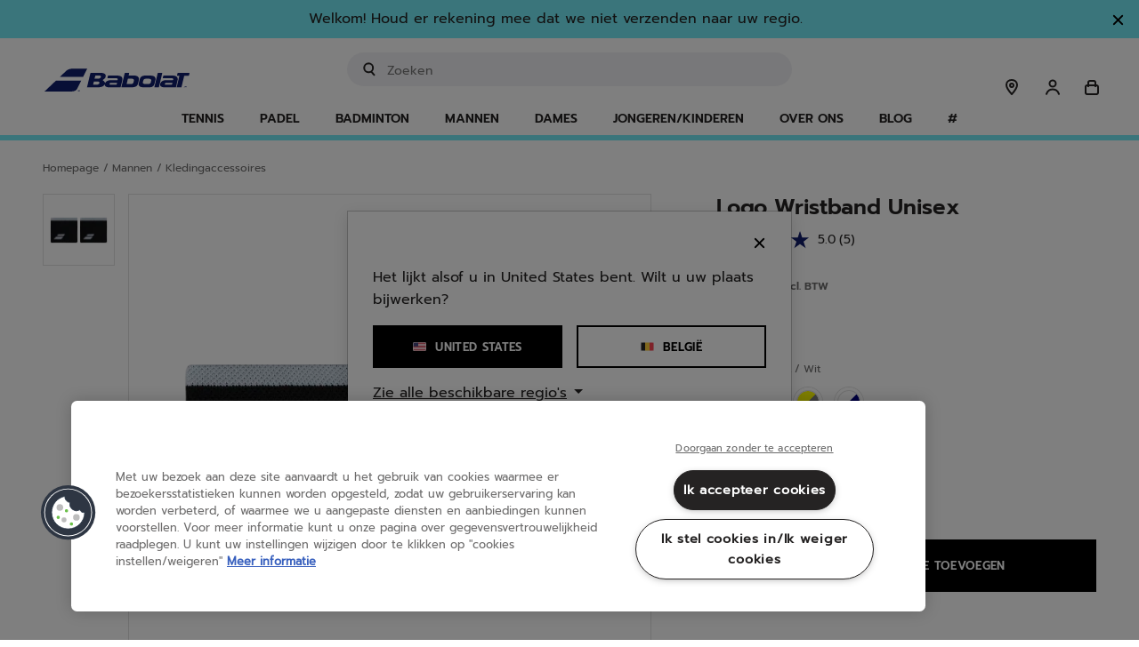

--- FILE ---
content_type: text/html;charset=UTF-8
request_url: https://www.babolat.com/be/nl/logo-wristband-unisex/5UB1261.html?dwvar_5UB1261_COLOR_DESCRIPTION_ERP=2001
body_size: 191047
content:
<!DOCTYPE html>
<html lang="nl">
<head>
<meta charset=UTF-8>

<meta http-equiv="x-ua-compatible" content="ie=edge">

<meta name="viewport" content="width=device-width, initial-scale=1.0, maximum-scale=1.0,user-scalable=0"/>







    <link rel="stylesheet" href="/on/demandware.static/Sites-babolateu-Site/-/nl_BE/v1767624330529/css/pages/pdp.css"    />


    <script type="speculationrules">
        {
                "prerender": [
                    {
                        "source": "document",
                        "where": {
                            "and": [
                                {
                                    "selector_matches": ".l-header nav.l-navigation .l-navigation__menu-link"
                                }
                            ]
                        },
                        "eagerness": "moderate"
                    },
                    {
                        "source": "document",
                        "where": {
                            "and": [
                                {
                                    "selector_matches": ".page:not(.l-default-start):not(.l-home-show) .l-header .logo-link"
                                }
                            ]
                        },
                        "eagerness": "immediate"
                    }
                ]
            }
    </script>



    
        <link rel="preconnect" href="https://cdn.cookielaw.org" />
    
        <link rel="preconnect" href="https://www.googletagmanager.com" />
    
        <link rel="preconnect" href="https://apps.bazaarvoice.com" />
    
        <link rel="preconnect" href="https://connect.facebook.net" />
    
        <link rel="preconnect" href="https://dynamic.criteo.com" />
    
        <link rel="preconnect" href="https://ct.pinterest.com" />
    
        <link rel="preconnect" href="https://www.clarity.ms" />
    




    
        <link rel="preload" as=&quot;script&quot; href="/on/demandware.static/Sites-babolateu-Site/-/nl_BE/v1767624330529/js/main.js" crossorigin="anonymous"  />
    
        <link rel="preload" as=&quot;font&quot; href="/on/demandware.static/Sites-babolateu-Site/-/default/dwb5acd76f/fonts/prompt-v4-latin-ext_latin-500.woff" crossorigin="anonymous"  />
    
        <link rel="preload" as=&quot;font&quot; href="/on/demandware.static/Sites-babolateu-Site/-/default/dw85c32bf2/fonts/prompt-v4-latin-ext_latin-500.woff2" crossorigin="anonymous"  />
    
        <link rel="preload" as=&quot;font&quot; href="/on/demandware.static/Sites-babolateu-Site/-/default/dw5012696e/fonts/prompt-v4-latin-ext_latin-600.woff" crossorigin="anonymous"  />
    
        <link rel="preload" as=&quot;font&quot; href="/on/demandware.static/Sites-babolateu-Site/-/default/dw800090b3/fonts/prompt-v4-latin-ext_latin-600.woff2" crossorigin="anonymous"  />
    
        <link rel="preload" as=&quot;font&quot; href="/on/demandware.static/Sites-babolateu-Site/-/default/dw6833b7f1/fonts/prompt-v4-latin-ext_latin-700.woff" crossorigin="anonymous"  />
    
        <link rel="preload" as=&quot;font&quot; href="/on/demandware.static/Sites-babolateu-Site/-/default/dw6bf9ef62/fonts/prompt-v4-latin-ext_latin-700.woff2" crossorigin="anonymous"  />
    
        <link rel="preload" as=&quot;font&quot; href="/on/demandware.static/Sites-babolateu-Site/-/default/dw02600ad5/fonts/prompt-v4-latin-ext_latin-regular.woff" crossorigin="anonymous"  />
    
        <link rel="preload" as=&quot;font&quot; href="/on/demandware.static/Sites-babolateu-Site/-/default/dw0b8063c9/fonts/prompt-v4-latin-ext_latin-regular.woff2" crossorigin="anonymous"  />
    


<meta name="theme-color" media="all" content="#74ECF7" />

<link rel="manifest" href="/manifest.json" />

<script>
    if ('serviceWorker' in navigator) {
        window.addEventListener('load', function () {
            navigator.serviceWorker.register('/worker.js');
        });
    }
</script>


<link rel="stylesheet" href="/on/demandware.static/Sites-babolateu-Site/-/nl_BE/v1767624330529/css/bis.css" />
<script defer src="/on/demandware.static/Sites-babolateu-Site/-/nl_BE/v1767624330529/js/bis.js"></script>

<!-- Marketing Cloud Analytics -->
<script type="text/javascript" async src="//510003473.collect.igodigital.com/collect.js"></script>
<!-- End Marketing Cloud Analytics -->



<title>Logo Wristband Unisex | Babolat</title>

<meta name="description" content="Babolat"/>
<meta name="keywords" content="Babolat EU"/>
<meta name="facebook-domain-verification" content="l92bpjbsn5j88nzyaemnjgedlfrhbo"/>



    
        <meta property="og:image" content="https://media.babolat.com/image/upload/v1713512291/Product_Media/2024/Apparel/Corrections/5UB1261-LOGO_WRISTBAND-2001-1-Face.png">
    

    
        <meta property="og:image:alt" content="Logo Wristband Unisex">
    

    
        <meta property="og:type" content="product">
    

    
        <meta property="og:site_name" content="Babolat EU">
    

    
        <meta property="og:title" content="Logo Wristband Unisex | Babolat">
    

    
        <meta property="og:locale" content="nl">
    

    
        <meta name="robots" content="index, follow">
    

    
        <meta property="og:url" content="https://www.babolat.com/be/nl/logo-wristband-unisex/5UB1261.html?dwvar_5UB1261_COLOR_DESCRIPTION_ERP=2001">
    




<link rel="icon" type="image/svg+xml" href="/on/demandware.static/Sites-babolateu-Site/-/default/dw203955a2/images/favicon/logo-favicon.svg"/>
<link rel="icon" type="image/png" href="/on/demandware.static/Sites-babolateu-Site/-/default/dw187634f1/images/favicon/logo-favicon.png" sizes="16x16"/>


    <link rel="stylesheet" href="/on/demandware.static/Sites-babolateu-Site/-/nl_BE/v1767624330529/css/pages/pdp.css"  />





    

    <style>
    /* Global elements */
    .c-button--primary.active {
        background: #74ecf7;
        border-color: #74ecf7;
    }

    .c-button--secondary.active,
    .c-button--secondary-reversed.active,
    .c-button--icon-framed.active {
        border-color: #74ecf7 !important; /* important statement to override inline style that comes from the BM */
    }

    .c-button--icon-opacity.active::before,
    .c-button--icon.active::before {
        background: #74ecf7;
    }

    /* Layout helpers theme classes: */
    .l-theme-border {
        border-color: #74ecf7;
    }

    .l-theme-border--pseudo::before,
    .l-theme-border--pseudo::after {
        border-color: #74ecf7 !important;
    }

    .l-theme-border--hued {
        border-color: #74ecf775;
    }

    .l-theme-popover-arrow::after {
        border-bottom-color: #74ecf7;
    }

    .l-theme-background {
        background-color: #74ecf7;
    }

    .l-theme-background--pseudo::before,
    .l-theme-background--pseudo::after {
        background-color: #74ecf7 !important;
    }

    .l-theme-icon .svg-inline path {
        stroke: #74ecf7 !important;
    }

    .lightpick__day.is-start-date,
    .lightpick__day.is-end-date {
        color: #74ecf7;
    }

    @media (min-width: 768px) {
        .m-product-launch--yellow .legacy-block {
            background: linear-gradient(#fcde00 50%, #181818 50%) no-repeat;
        }

        .m-product-launch--yellow .collection-block {
            background: linear-gradient(#181818 33%, #fcde00 33%) no-repeat;
        }

        .m-product-launch--yellow .collection-block .title {
            color: #fcde00;
        }
    }

    @media (min-width: 1200px) {
        .c-button--primary:hover {
            background: #74ecf7;
            border-color: #74ecf7;
        }

        .c-button--secondary:hover,
        .c-button--secondary-reversed:hover,
        .c-button--icon-framed:hover {
            border-color: #74ecf7 !important; /* important statement to override inline style that comes from the BM */
        }

        .c-button--icon-opacity:hover::before,
        .c-button--icon:hover::before {
            background: #74ecf7;
        }

        .l-theme-inset-border:hover {
            box-shadow: inset 0 0 0 5px #74ecf7;
        }

        .l-theme-inset-border:hover .c-button--primary {
            background: #74ecf7;
            border-color: #74ecf7;
        }

        .pd-filter__button:hover,
        .l-theme-border--on-hover:hover,
        .m-blog__filters li:hover {
            border-color: #74ecf7;
        }

        .l-theme-border--on-hover:not(.l-theme-border--on-hover-no-important):hover .l-theme-border--on-hover-child,
        .menu-focused .l-theme-border--on-hover-child {
            border-color: #74ecf7 !important;
        }

        .l-theme-border--on-hover:hover .l-theme-border--on-hover-child {
            border-color: #74ecf7;
        }

        .l-theme-background--on-hover:hover {
            background-color: #74ecf7;
        }

        .l-theme-color--on-hover:hover {
            color: #74ecf7;
        }

        .lightpick__day.is-start-date:hover,
        .lightpick__day.is-end-date:hover {
            color: #74ecf7;
        }

        .c-social__icon-wrapper:hover path,
        .c-social__icon-wrapper:hover svg {
            fill: #74ecf7;
        }

        .m-product-launch--yellow .collection-block {
            background: linear-gradient(#181818 41%, #fcde00 40%) no-repeat;
        }

        .l-theme-shadow--on-hover:hover {
            box-shadow: 10px 10px #74ecf7;
        }
    }

    .m-error-page_title {
        color: #74ecf7;
    }

    .m-product-launch--yellow .m-product-launch-section__standard-slider {
        padding-bottom: 30px;
        margin-bottom: 0;
        padding-top: 30px;
    }

    .m-product-launch--yellow .m-product-launch-section__standard-slider .c-product-slider {
        background: #181818;
        padding: 30px 0;
    }

    .m-product-launch--yellow .m-product-launch-section__standard-slider {
        background: #fcde00;
    }

    .m-product-launch--yellow .m-product-launch-section__standard-slider .c-product-slider__section-title {
        background-color: #181818;
        color: #fcde00;
    }

    .m-product-launch--yellow .m-product-launch-section .c-social {
        background-color: #000000;
    }

    .m-product-launch--yellow .m-product-launch-section .c-social .c-social__title,
    .m-product-launch--yellow .m-product-launch-section .c-social .c-social__body {
        color: #fcde00;
    }

    .play-icon {
        background-color: #74ecf7;
    }

    body .color-attribute .swatch-circle.selected {
        box-shadow: 0 0 0 1px #74ecf7;
    }

    /* media hover: hover is detecting if it is real hover or mobile touch event to prevent safari to not disappearing on touch */
    @media (hover: hover) {
        body .color-attribute:hover .swatch-circle:not(.unselectable){
            box-shadow: 0 0 0 1px #74ecf7;
        }
    }

    .playtest-basket-disclaimer--info {
        background-color: #74ecf7 !important;
    }

    .m-grid-results .compare-toggle__checkbox:checked + .compare-toggle__slider {
        background-color: #74ecf7;
    }

    .product-comparison .product-comparison-reinit.btn:hover,
    .compare-bar-actions .btn.compare-bar-actions-compare:hover {
        background-color: #74ecf7;
        border-color: #74ecf7;
        color: #252323;

        svg {
            stroke: #74ecf7;
        }
    }
    .c-theme-button-wrapper .c-theme-button {
        color: #74ecf7;
        border-color: #74ecf7;
        background-color: white;
    }

    .c-theme-button-wrapper:hover .c-theme-button {
        color: white;
        border-color: #74ecf7;
        background-color: #74ecf7;
    }
</style>








    <meta name="google-site-verification" content="iySILu4LvSrcBkHSMa885aAbNtLrhng35oNjiNIYBEk" />


<script type="text/javascript">

(function(){
window.GuidedProductFinderAPIRoutes = {"start":"/on/demandware.store/Sites-babolateu-Site/nl_BE/GuidedProductFinder-Start","getquestion":"/on/demandware.store/Sites-babolateu-Site/nl_BE/GuidedProductFinder-GetQuestion","submitquestion":"/on/demandware.store/Sites-babolateu-Site/nl_BE/GuidedProductFinder-SubmitQuestion","getassetbody":"/on/demandware.store/Sites-babolateu-Site/nl_BE/GuidedProductFinder-GetAssetBody","saveanswers":"/on/demandware.store/Sites-babolateu-Site/nl_BE/GuidedProductFinder-SaveAnswers","startquizconfig":"/on/demandware.store/Sites-babolateu-Site/nl_BE/GuidedProductFinderManage-Start","getquizdata":"/on/demandware.store/Sites-babolateu-Site/nl_BE/GuidedProductFinderManage-GetQuizData","quizpreview":"/on/demandware.store/Sites-babolateu-Site/nl_BE/GuidedProductFinderManage-Preview"}
}());</script>





<link rel="canonical" href="https://www.babolat.com/be/nl/logo-wristband-unisex/5UB1261.html"/>


<link rel="alternate" href="https://www.babolat.com/fr/logo-wristband-unisexe/5UB1261.html" hreflang="fr-fr" />

<link rel="alternate" href="https://www.babolat.com/de/logo-wristband-unisex/5UB1261.html" hreflang="de-de" />

<link rel="alternate" href="https://www.babolat.com/gb/logo-wristband-unisex/5UB1261.html" hreflang="en-gb" />

<link rel="alternate" href="https://www.babolat.com/it/logo-wristband-unisex/5UB1261.html" hreflang="it-it" />

<link rel="alternate" href="https://www.babolat.com/nl/logo-wristband-unisex/5UB1261.html" hreflang="nl-nl" />

<link rel="alternate" href="https://www.babolat.com/pt/logo-wristband-unissexo/5UB1261.html" hreflang="pt-pt" />

<link rel="alternate" href="https://www.babolat.com/at/logo-wristband-unisex/5UB1261.html" hreflang="de-at" />

<link rel="alternate" href="https://www.babolat.com/be/nl/logo-wristband-unisex/5UB1261.html" hreflang="nl-be" />

<link rel="alternate" href="https://www.babolat.com/es/logo-wristband-unisex/5UB1261.html" hreflang="es-es" />

<link rel="alternate" href="https://www.babolat.com/be/fr/logo-wristband-unisexe/5UB1261.html" hreflang="fr-be" />

<link rel="alternate" href="https://www.babolat.com/fr/logo-wristband-unisexe/5UB1261.html" hreflang="x-default" />

<link rel="alternate" href="https://www.babolat.com/us/logo-wristband-unisex/5UB1261.html" hreflang="en-us" />



<script type="text/javascript">//<!--
/* <![CDATA[ (head-active_data.js) */
var dw = (window.dw || {});
dw.ac = {
    _analytics: null,
    _events: [],
    _category: "",
    _searchData: "",
    _anact: "",
    _anact_nohit_tag: "",
    _analytics_enabled: "true",
    _timeZone: "Europe/Paris",
    _capture: function(configs) {
        if (Object.prototype.toString.call(configs) === "[object Array]") {
            configs.forEach(captureObject);
            return;
        }
        dw.ac._events.push(configs);
    },
	capture: function() { 
		dw.ac._capture(arguments);
		// send to CQ as well:
		if (window.CQuotient) {
			window.CQuotient.trackEventsFromAC(arguments);
		}
	},
    EV_PRD_SEARCHHIT: "searchhit",
    EV_PRD_DETAIL: "detail",
    EV_PRD_RECOMMENDATION: "recommendation",
    EV_PRD_SETPRODUCT: "setproduct",
    applyContext: function(context) {
        if (typeof context === "object" && context.hasOwnProperty("category")) {
        	dw.ac._category = context.category;
        }
        if (typeof context === "object" && context.hasOwnProperty("searchData")) {
        	dw.ac._searchData = context.searchData;
        }
    },
    setDWAnalytics: function(analytics) {
        dw.ac._analytics = analytics;
    },
    eventsIsEmpty: function() {
        return 0 == dw.ac._events.length;
    }
};
/* ]]> */
// -->
</script>
<script type="text/javascript">//<!--
/* <![CDATA[ (head-cquotient.js) */
var CQuotient = window.CQuotient = {};
CQuotient.clientId = 'bfmv-babolateu';
CQuotient.realm = 'BFMV';
CQuotient.siteId = 'babolateu';
CQuotient.instanceType = 'prd';
CQuotient.locale = 'nl_BE';
CQuotient.fbPixelId = '__UNKNOWN__';
CQuotient.activities = [];
CQuotient.cqcid='';
CQuotient.cquid='';
CQuotient.cqeid='';
CQuotient.cqlid='';
CQuotient.apiHost='api.cquotient.com';
/* Turn this on to test against Staging Einstein */
/* CQuotient.useTest= true; */
CQuotient.useTest = ('true' === 'false');
CQuotient.initFromCookies = function () {
	var ca = document.cookie.split(';');
	for(var i=0;i < ca.length;i++) {
	  var c = ca[i];
	  while (c.charAt(0)==' ') c = c.substring(1,c.length);
	  if (c.indexOf('cqcid=') == 0) {
		CQuotient.cqcid=c.substring('cqcid='.length,c.length);
	  } else if (c.indexOf('cquid=') == 0) {
		  var value = c.substring('cquid='.length,c.length);
		  if (value) {
		  	var split_value = value.split("|", 3);
		  	if (split_value.length > 0) {
			  CQuotient.cquid=split_value[0];
		  	}
		  	if (split_value.length > 1) {
			  CQuotient.cqeid=split_value[1];
		  	}
		  	if (split_value.length > 2) {
			  CQuotient.cqlid=split_value[2];
		  	}
		  }
	  }
	}
}
CQuotient.getCQCookieId = function () {
	if(window.CQuotient.cqcid == '')
		window.CQuotient.initFromCookies();
	return window.CQuotient.cqcid;
};
CQuotient.getCQUserId = function () {
	if(window.CQuotient.cquid == '')
		window.CQuotient.initFromCookies();
	return window.CQuotient.cquid;
};
CQuotient.getCQHashedEmail = function () {
	if(window.CQuotient.cqeid == '')
		window.CQuotient.initFromCookies();
	return window.CQuotient.cqeid;
};
CQuotient.getCQHashedLogin = function () {
	if(window.CQuotient.cqlid == '')
		window.CQuotient.initFromCookies();
	return window.CQuotient.cqlid;
};
CQuotient.trackEventsFromAC = function (/* Object or Array */ events) {
try {
	if (Object.prototype.toString.call(events) === "[object Array]") {
		events.forEach(_trackASingleCQEvent);
	} else {
		CQuotient._trackASingleCQEvent(events);
	}
} catch(err) {}
};
CQuotient._trackASingleCQEvent = function ( /* Object */ event) {
	if (event && event.id) {
		if (event.type === dw.ac.EV_PRD_DETAIL) {
			CQuotient.trackViewProduct( {id:'', alt_id: event.id, type: 'raw_sku'} );
		} // not handling the other dw.ac.* events currently
	}
};
CQuotient.trackViewProduct = function(/* Object */ cqParamData){
	var cq_params = {};
	cq_params.cookieId = CQuotient.getCQCookieId();
	cq_params.userId = CQuotient.getCQUserId();
	cq_params.emailId = CQuotient.getCQHashedEmail();
	cq_params.loginId = CQuotient.getCQHashedLogin();
	cq_params.product = cqParamData.product;
	cq_params.realm = cqParamData.realm;
	cq_params.siteId = cqParamData.siteId;
	cq_params.instanceType = cqParamData.instanceType;
	cq_params.locale = CQuotient.locale;
	
	if(CQuotient.sendActivity) {
		CQuotient.sendActivity(CQuotient.clientId, 'viewProduct', cq_params);
	} else {
		CQuotient.activities.push({activityType: 'viewProduct', parameters: cq_params});
	}
};
/* ]]> */
// -->
</script>



    <script type="application/ld+json">
        {"@context":"http://schema.org","@type":"WebPage","name":"Logo Wristband Unisex | Babolat","description":""}
    </script>



   <script type="application/ld+json">
        {"@context":"http://schema.org/","@type":"Product","name":"Logo Wristband Unisex","description":"LOGO WRISTBAND","mpn":"5UB1261","sku":"5UB1261","@id":"https://www.babolat.com/be/nl/logo-wristband-unisex/5UB1261.html","image":["https://media.babolat.com/image/upload/f_auto,q_auto,c_pad,w_252,h_252/v1713512291/Product_Media/2024/Apparel/Corrections/5UB1261-LOGO_WRISTBAND-2001-1-Face.png 252w, https://media.babolat.com/image/upload/f_auto,q_auto,c_pad,w_288,h_288/v1713512291/Product_Media/2024/Apparel/Corrections/5UB1261-LOGO_WRISTBAND-2001-1-Face.png 288w, https://media.babolat.com/image/upload/f_auto,q_auto,c_pad,w_504,h_504/v1713512291/Product_Media/2024/Apparel/Corrections/5UB1261-LOGO_WRISTBAND-2001-1-Face.png 504w, https://media.babolat.com/image/upload/f_auto,q_auto,c_pad,w_515,h_515/v1713512291/Product_Media/2024/Apparel/Corrections/5UB1261-LOGO_WRISTBAND-2001-1-Face.png 515w, https://media.babolat.com/image/upload/f_auto,q_auto,c_pad,w_576,h_576/v1713512291/Product_Media/2024/Apparel/Corrections/5UB1261-LOGO_WRISTBAND-2001-1-Face.png 576w, https://media.babolat.com/image/upload/f_auto,q_auto,c_pad,w_1008,h_1008/v1713512291/Product_Media/2024/Apparel/Corrections/5UB1261-LOGO_WRISTBAND-2001-1-Face.png 1008w, https://media.babolat.com/image/upload/f_auto,q_auto,c_pad,w_3024,h_3024/v1713512291/Product_Media/2024/Apparel/Corrections/5UB1261-LOGO_WRISTBAND-2001-1-Face.png 3024w"],"offers":{"url":{},"@type":"Offer","priceCurrency":"EUR","price":"9.00","availability":"http://schema.org/InStock"}}
    </script>




    <script>var CRL8_SITENAME = 'babolat-8vmfz4';!function(){var e=window.crl8=window.crl8||{},n=!1,i=[];e.ready=function(e){n?e():i.push(e)},e.pixel=e.pixel||function(){e.pixel.q.push(arguments)},e.pixel.q=e.pixel.q||[];var t=window.document,o=t.createElement("script"),c=e.debug||-1!==t.location.search.indexOf("crl8-debug=true")?"js":"min.js";o.async=!0,o.src=t.location.protocol+"//edge.curalate.com/sites/"+CRL8_SITENAME+"/site/latest/site."+c,o.onload=function(){n=!0,i.forEach(function(e){e()})};var r=t.getElementsByTagName("script")[0];r.parentNode.insertBefore(o,r.nextSibling)}();</script>


<!--[if gt IE 9]><!-->
<script>//common/scripts.isml</script>
<script defer type="text/javascript" src="/on/demandware.static/Sites-babolateu-Site/-/nl_BE/v1767624330529/js/main.js"></script>

    <script defer type="text/javascript" src="/on/demandware.static/Sites-babolateu-Site/-/nl_BE/v1767624330529/js/productDetail.js"
        
        >
    </script>

    <script defer type="text/javascript" src="/on/demandware.static/Sites-babolateu-Site/-/nl_BE/v1767624330529/js/initFlowbox.js"
        
        >
    </script>

    <script defer type="text/javascript" src="//apps.bazaarvoice.com/deployments/babolat/main_site/production/nl_BE/bv.js"
        
        >
    </script>

    <script defer type="text/javascript" src="/on/demandware.static/Sites-babolateu-Site/-/nl_BE/v1767624330529/js/pdpSummary.js"
        
        >
    </script>


<!--<![endif]-->
</head>
<body>







<input type="hidden" id="bis-button-data" data-url="/on/demandware.store/Sites-babolateu-Site/nl_BE/BackInStock-ProdInfo" data-is-sfra="true"/>

<div class="page l-product-show " data-action="Product-Show" data-querystring="dwvar_5UB1261_COLOR_DESCRIPTION_ERP=2001&amp;pid=5UB1261" >














	

	
	

	
    <script>	
        window.dataLayer = window.dataLayer || [];	
        
        if (true) {
            var locale = 'nl_BE';
            var localeLayer = {
                'env_country': locale.split("_")[1],
                'env_language': locale.split("_")[0]
            }

            window.dataLayer.push(localeLayer);
        }
        
        window.gtmSitePreferences = {"GTM_ENABLED":true,"GTM_CLICK":true,"GTM_HOVER":false,"GTM_SCROLL":false};
    </script>	

    <script src="/on/demandware.static/Sites-babolateu-Site/-/nl_BE/v1767624330529/js/gtm.js" defer></script>

    <script type="text/javascript">	
        document.addEventListener("DOMContentLoaded", function(event) {	
            var gtmcode = 'GTM-TMS9HR',	
                gtmscript = "(function(w,d,s,l,i){w[l]=w[l]||[];w[l].push({'gtm.start':new Date().getTime(),event:'gtm.js'});var f=d.getElementsByTagName(s)[0],j=d.createElement(s),dl=l!='dataLayer'?'&l='+l:'';j.async=true;j.src='//www.googletagmanager.com/gtm.js?id='+i+dl;f.parentNode.insertBefore(j,f);})(window,document,'script','dataLayer', '" + gtmcode + "');";	
                eval(gtmscript);	
        });	
    </script>	
 











<header class="l-header l-theme-border ">
    <a class="sr-only" href="/be/nl/news-articles-blog-accessibility/accessibility.html" tabindex="0" aria-label="Navigate to the accessibility statement"></a>
    <div class="promo-banner-checkout d-none">
        
	 


	

















<style>
    .l-header-banner__close-button-2m942r3pa .icon-close-small {
        path {
            stroke: #252323;
        }
    }
</style>
<div class="l-header-banner slide-up d-none" style="background-color: #74ECF7; color: #252323">
    <div class="d-flex justify-content-between">
        <div class="l-header-banner__content container text-center">
            <div class="html-slot-container toggle-text">
                
                    
                        <span class="strong-text">Franco levering vanaf €75</span>
                    
                
            </div>
        </div>
        <div class="l-header-banner__close-button l-header-banner__close-button-2m942r3pa close-button mr-3 mt-2">
            <button type="button" class="close" aria-label="Sluiten">
                <span class="c-button--icon-close" aria-hidden="true" style="color: #252323">
                    

<svg class="svg-inline icon-close-small" role="img" aria-hidden="true" xmlns="http://www.w3.org/2000/svg" width="15" height="15" viewBox="0 0 24 24"><path fill="none" stroke="#000" stroke-linecap="round" stroke-linejoin="round" stroke-width="3" d="M4.5 4.5l15 15m-15 0l15-15"/></svg>

                </span>
            </button>
        </div>
    </div>
</div>
 
	
    </div>

    
	 


	

















<style>
    .l-header-banner__close-button-2z82mu8l8 .icon-close-small {
        path {
            stroke: #252323;
        }
    }
</style>
<div class="l-header-banner slide-up d-none" style="background-color: #74ECF7; color: #252323">
    <div class="d-flex justify-content-between">
        <div class="l-header-banner__content container text-center">
            <div class="html-slot-container toggle-text">
                
                    
                        Welkom! Houd er rekening mee dat we niet verzenden naar uw regio.
                    
                
            </div>
        </div>
        <div class="l-header-banner__close-button l-header-banner__close-button-2z82mu8l8 close-button mr-3 mt-2">
            <button type="button" class="close" aria-label="Sluiten">
                <span class="c-button--icon-close" aria-hidden="true" style="color: #252323">
                    

<svg class="svg-inline icon-close-small" role="img" aria-hidden="true" xmlns="http://www.w3.org/2000/svg" width="15" height="15" viewBox="0 0 24 24"><path fill="none" stroke="#000" stroke-linecap="round" stroke-linejoin="round" stroke-width="3" d="M4.5 4.5l15 15m-15 0l15-15"/></svg>

                </span>
            </button>
        </div>
    </div>
</div>
 
	

    <div class="l-header__contents layout--with-padding">
        <div class="l-header__container container p-0 pl-md-2 pr-md-2 pl-lg-0 pr-lg-0">
            <div class="row justify-content-between equal-height m-0">
                
                    <div class="l-header__minicart l-header__minicart-mobile d-flex align-items-end p-0 pl-0 d-lg-none col-4">
                        <div class="minicart" data-action-url="/on/demandware.store/Sites-babolateu-Site/nl_BE/Cart-MiniCartShow">
                            













<div class="l-header__minicart-total minicart-total hide-link-med">
    <a tabindex="0" class="l-header__minicart-link minicart-link c-button--icon  js-minicart-popover" href="https://www.babolat.com/be/nl/cart" title="Winkelmandje" aria-label="Winkelmandje" aria-haspopup="true">
        

<svg class="svg-inline icon-cart" role="img" aria-hidden="true" xmlns="http://www.w3.org/2000/svg" width="24" height="24"><path fill="none" stroke-linecap="round" stroke-linejoin="round" stroke-width="2" d="M8 9.096v2V7a2 2 0 0 1 2-2h4a2 2 0 0 1 2 2v4.122M7 10h10a2 2 0 0 1 2 2v6a2 2 0 0 1-2 2H7a2 2 0 0 1-2-2v-6a2 2 0 0 1 2-2z"/></svg>

        <span class="l-header__minicart-quantity minicart-quantity l-theme-background d-none">
            0
        </span>
    </a>
</div>

<div class="minicart-popover popover popover__wrapper popover-bottom">
    <div class="popover__content">
        <div class="popover__arrow l-theme-popover-arrow position-absolute"></div>
        <div class="popover__content-border l-theme-border"></div>
        <div class="popover__contents position-relative p-0 js-mini-cart-contents-mobile"></div>
    </div>
    
</div>

                        </div>
                    </div>
                
                <div class="col-4 col-lg-2 p-0 l-header__logo navbar-header brand">
                    <a class="logo-link d-flex align-items-end" href="/be/nl" title="Startpagina" aria-label="Homepage">
                        <img class="l-header__logo-link d-none d-lg-block" src="/on/demandware.static/Sites-babolateu-Site/-/default/dw8cbbeaea/images/logo.svg" alt="Startpagina" title="Startpagina" />
                        <img class="l-header__logo-link l-header__logo-link__tablet d-lg-none" src="/on/demandware.static/Sites-babolateu-Site/-/default/dw8cbbeaea/images/logo.svg" alt="Startpagina" title="Startpagina" />
                        <img class="l-header__logo-link l-header__logo-link__mobile sticky-logo" src="/on/demandware.static/Sites-babolateu-Site/-/default/dw1a45e9ed/images/logo-simplified.svg" alt="Startpagina" title="Startpagina" />
                    </a>
                </div>
                <div class="col-12 col-lg-5 l-header__search p-0">
                    <div class="l-header__search-content search mb-3 mb-lg-0">
                        <div class="l-header__site-search site-search">
    <form action="/be/nl/search"
            method="get"
            name="simpleSearch">
        <div class="container p-md-0 position-relative">
            
            <label class="sr-only" for="u-search-0.38514934262878586">
                <span>Een zoekwoord of een artikelnummer invoeren</span>
            </label>
            <input class="l-header__search-field form-control search-field w-100 bg-color--off-white"
                data-searchsuggestionslength="3.0"
                id="u-search-0.38514934262878586"
                type="text"
                name="q"
                value=""
                placeholder="Zoeken"
                aria-label="Zoeken"
                role="search"
                aria-haspopup="listbox"
                aria-expanded="false"
                aria-autocomplete="list"
                autocomplete="off"
                inputmode="search"/>
            <button type="reset" name="reset-button" class="l-header__search-reset-button reset-button d-none" aria-label="Clear search keywords">
                

<svg class="svg-inline icon-erase" role="img" aria-hidden="true" xmlns="http://www.w3.org/2000/svg" width="24" height="24"><path fill="#252323" d="M12 3a9 9 0 1 1-.001 18.001A9 9 0 0 1 12 3zM9.699 8.328A1.001 1.001 0 0 0 8.48 9.895L10.586 12 8.48 14.105l-.083.095a1 1 0 0 0 1.498 1.32L12 13.414l2.105 2.106.095.083a1 1 0 0 0 1.32-1.498L13.414 12l2.106-2.105.083-.095a1 1 0 0 0-1.498-1.32L12 10.586 9.895 8.48 9.8 8.397z" opacity=".4"/></svg>

            </button>
            <button type="submit" name="search-button" class="l-header__search-submit-button fa-search" aria-label="Submit search keywords">
                

<svg class="svg-inline icon-search" role="img" aria-hidden="true" xmlns="http://www.w3.org/2000/svg" width="20" height="20"><path fill="none" stroke="#252323" stroke-linecap="round" stroke-linejoin="round" stroke-width="2" d="M12.126 12.5l3.29 3.75m-6.25-2.917a5 5 0 100-10 5.001 5.001 0 000 10z"/></svg>

            </button>
        </div>
        <div class="suggestions-wrapper" data-url="/on/demandware.store/Sites-babolateu-Site/nl_BE/SearchServices-GetSuggestions?q="></div>
        <input type="hidden" value="nl_BE" name="lang" />
    </form>
</div>

                    </div>
                </div>
                <div class="col-4 col-lg-2 l-header__menu-utility-user d-flex justify-content-end align-items-end p-0 pr-2 pr-md-0">
                    <div class="l-header__storelocator mr-2">
                        <a href="/be/nl/stores" class="l-header__storelocator-link c-button--icon" title="Een winkel vinden" aria-label="Een winkel vinden">
                            

<svg class="svg-inline icon-map-pin" role="img" aria-hidden="true" xmlns="http://www.w3.org/2000/svg" width="24" height="24"><path fill="none" stroke="#252323" stroke-linecap="round" stroke-linejoin="round" stroke-width="2" d="M12 20c4-4.458 6-7.91 6-10.353C18 5.982 15.314 4 12 4S6 5.982 6 9.647C6 12.091 8 15.542 12 20zm0-8a2 2 0 1 0 .001-3.999A2 2 0 0 0 12 12z"/></svg>

                        </a>
                    </div>
                    <div class="l-header__sticky-search mr-0 mr-lg-3">
                        <button type="button" name="Sticky Search Mobile Button" class="l-header__sticky-search-button c-button--icon" aria-label="Zoeken">
                            

<svg class="svg-inline icon-search" role="img" aria-hidden="true" xmlns="http://www.w3.org/2000/svg" width="20" height="20"><path fill="none" stroke="#252323" stroke-linecap="round" stroke-linejoin="round" stroke-width="2" d="M12.126 12.5l3.29 3.75m-6.25-2.917a5 5 0 100-10 5.001 5.001 0 000 10z"/></svg>

                        </button>
                    </div>
                    
                        <div class="l-header__user d-none d-lg-block mr-2 ">
                            















    
        <div class="user position-relative hidden-md-down">
            <a tabindex="0" class="c-button--icon account-icon js-account-popover" href="https://www.babolat.com/be/nl/login" role="button" aria-haspopup="true" aria-label="Aanmelden">
                

<svg class="svg-inline icon-user" role="img" aria-hidden="true" xmlns="http://www.w3.org/2000/svg" width="24" height="24"><path fill="none" stroke="#252323" stroke-linecap="round" stroke-linejoin="round" stroke-width="2" d="M19 19.811c-1.005-3.073-3.762-5.28-7.007-5.28-3.23 0-5.977 2.187-6.993 5.239m6.993-8.279a3.5 3.5 0 100-7 3.5 3.5 0 000 7z"/></svg>

                <span class="user-message d-none">Login</span>
            </a>
            <div class="popover popover__wrapper account-popover">
                <div class="popover__content">
                    <div class="popover__arrow l-theme-popover-arrow position-absolute"></div>
                    <div class="popover__content-border l-theme-border"></div>
                    <div class="popover__contents">
                        <ul class="nav d-block" role="menu" aria-label="label.header.myaccountlink" aria-hidden="true">
                            <li class="nav-item mb-4" role="presentation"><a href="https://www.babolat.com/be/nl/login" role="menuitem" tabindex="-1" title="Aanmelden">Aanmelden <img class="login-icon float-right" src="/on/demandware.static/Sites-babolateu-Site/-/default/dw8cc1a5a6/images/svg/icon-arrow-right.svg" alt="Mijn account" title="Mijn account" /></a></li>
                            <li class="nav-item" role="presentation"><a href="/be/nl/login?action=register" role="menuitem" tabindex="-1" title="Registreren">Registreren</a></li>
                        </ul>
                    </div>
                </div>
            </div>
        </div>
    


                        </div>
                    
                    <div class="l-header__navbar">
                        <button class="l-header__navbar-toggler js-navbar-toggler navbar-toggler d-lg-none" type="button" aria-controls="sg-navbar-collapse" aria-expanded="false" aria-label="Menu">
                            <span class="l-header__navbar-text d-none d-md-block float-left mr-2">Menu</span>
                            

<svg class="svg-inline icon-menu" role="img" aria-hidden="true" xmlns="http://www.w3.org/2000/svg" width="24" height="22"><path fill="none" stroke="#252323" stroke-linecap="round" stroke-linejoin="round" stroke-width="2" d="M1.55 4.125h20.9m-20.9 7.333h20.9m-20.9 7.334h20.9"/></svg>

                        </button>
                    </div>
                    
                        <div class="l-header__minicart  l-header__minicart-desktop align-items-end mt-1 p-0 pl-3 pl-md-0 d-none d-lg-block">
                            <div class="minicart" data-action-url="/on/demandware.store/Sites-babolateu-Site/nl_BE/Cart-MiniCartShow">
                                













<div class="l-header__minicart-total minicart-total hide-link-med">
    <a tabindex="0" class="l-header__minicart-link minicart-link c-button--icon  js-minicart-popover" href="https://www.babolat.com/be/nl/cart" title="Winkelmandje" aria-label="Winkelmandje" aria-haspopup="true">
        

<svg class="svg-inline icon-cart" role="img" aria-hidden="true" xmlns="http://www.w3.org/2000/svg" width="24" height="24"><path fill="none" stroke-linecap="round" stroke-linejoin="round" stroke-width="2" d="M8 9.096v2V7a2 2 0 0 1 2-2h4a2 2 0 0 1 2 2v4.122M7 10h10a2 2 0 0 1 2 2v6a2 2 0 0 1-2 2H7a2 2 0 0 1-2-2v-6a2 2 0 0 1 2-2z"/></svg>

        <span class="l-header__minicart-quantity minicart-quantity l-theme-background d-none">
            0
        </span>
    </a>
</div>

<div class="minicart-popover popover popover__wrapper popover-bottom">
    <div class="popover__content">
        <div class="popover__arrow l-theme-popover-arrow position-absolute"></div>
        <div class="popover__content-border l-theme-border"></div>
        <div class="popover__contents position-relative p-0 js-mini-cart-contents-desktop"></div>
    </div>
    
        <div class="popover__slider">
            <div class="slider-minicart-wrapper">
                <div class="slider-minicart m-recommendations-slider minicart-recommendations-slider">
                    

	
<!-- =============== This snippet of JavaScript handles fetching the dynamic recommendations from the remote recommendations server
and then makes a call to render the configured template with the returned recommended products: ================= -->

<script>
(function(){
// window.CQuotient is provided on the page by the Analytics code:
var cq = window.CQuotient;
var dc = window.DataCloud;
var isCQ = false;
var isDC = false;
if (cq && ('function' == typeof cq.getCQUserId)
&& ('function' == typeof cq.getCQCookieId)
&& ('function' == typeof cq.getCQHashedEmail)
&& ('function' == typeof cq.getCQHashedLogin)) {
isCQ = true;
}
if (dc && ('function' == typeof dc.getDCUserId)) {
isDC = true;
}
if (isCQ || isDC) {
var recommender = '[[&quot;products-in-all-categories&quot;]]';
var slotRecommendationType = decodeHtml('RECOMMENDATION');
// removing any leading/trailing square brackets and escaped quotes:
recommender = recommender.replace(/\[|\]|&quot;/g, '');
var separator = '|||';
var slotConfigurationUUID = '4651240f6fdaf48eeee5b7336d';
var contextAUID = decodeHtml('');
var contextSecondaryAUID = decodeHtml('');
var contextAltAUID = decodeHtml('');
var contextType = decodeHtml('');
var anchorsArray = [];
var contextAUIDs = contextAUID.split(separator);
var contextSecondaryAUIDs = contextSecondaryAUID.split(separator);
var contextAltAUIDs = contextAltAUID.split(separator);
var contextTypes = contextType.split(separator);
var slotName = decodeHtml('minicart-recommendations');
var slotConfigId = decodeHtml('mini-cart-recommandation');
var slotConfigTemplate = decodeHtml('slots/recommendation/minicartProductSlider.isml');
if (contextAUIDs.length == contextSecondaryAUIDs.length) {
for (i = 0; i < contextAUIDs.length; i++) {
anchorsArray.push({
id: contextAUIDs[i],
sku: contextSecondaryAUIDs[i],
type: contextTypes[i],
alt_id: contextAltAUIDs[i]
});
}
} else {
anchorsArray = [{id: contextAUID, sku: contextSecondaryAUID, type: contextType, alt_id: contextAltAUID}];
}
var urlToCall = '/on/demandware.store/Sites-babolateu-Site/nl_BE/CQRecomm-Start';
var params = null;
if (isCQ) {
params = {
userId: cq.getCQUserId(),
cookieId: cq.getCQCookieId(),
emailId: cq.getCQHashedEmail(),
loginId: cq.getCQHashedLogin(),
anchors: anchorsArray,
slotId: slotName,
slotConfigId: slotConfigId,
slotConfigTemplate: slotConfigTemplate,
ccver: '1.03'
};
}
// console.log("Recommendation Type - " + slotRecommendationType + ", Recommender Selected - " + recommender);
if (isDC && slotRecommendationType == 'DATA_CLOUD_RECOMMENDATION') {
// Set DC variables for API call
dcIndividualId = dc.getDCUserId();
dcUrl = dc.getDCPersonalizationPath();
if (dcIndividualId && dcUrl && dcIndividualId != '' && dcUrl != '') {
// console.log("Fetching CDP Recommendations");
var productRecs = {};
productRecs[recommender] = getCDPRecs(dcUrl, dcIndividualId, recommender);
cb(productRecs);
}
} else if (isCQ && slotRecommendationType != 'DATA_CLOUD_RECOMMENDATION') {
if (cq.getRecs) {
cq.getRecs(cq.clientId, recommender, params, cb);
} else {
cq.widgets = cq.widgets || [];
cq.widgets.push({
recommenderName: recommender,
parameters: params,
callback: cb
});
}
}
};
function decodeHtml(html) {
var txt = document.createElement("textarea");
txt.innerHTML = html;
return txt.value;
}
function cb(parsed) {
var arr = parsed[recommender].recs;
if (arr && 0 < arr.length) {
var filteredProductIds = '';
for (i = 0; i < arr.length; i++) {
filteredProductIds = filteredProductIds + 'pid' + i + '=' + encodeURIComponent(arr[i].id) + '&';
}
filteredProductIds = filteredProductIds.substring(0, filteredProductIds.length - 1);//to remove the trailing '&'
var formData = 'auid=' + encodeURIComponent(contextAUID)
+ '&scid=' + slotConfigurationUUID
+ '&' + filteredProductIds;
var request = new XMLHttpRequest();
request.open('POST', urlToCall, true);
request.setRequestHeader('Content-type', 'application/x-www-form-urlencoded');
request.onreadystatechange = function() {
if (this.readyState === 4) {
// Got the product data from DW, showing the products now by changing the inner HTML of the DIV:
var divId = 'cq_recomm_slot-' + slotConfigurationUUID;
document.getElementById(divId).innerHTML = this.responseText;
//find and evaluate scripts in response:
var scripts = document.getElementById(divId).getElementsByTagName('script');
if (null != scripts) {
for (var i=0;i<scripts.length;i++) {//not combining script snippets on purpose
var srcScript = document.createElement('script');
srcScript.text = scripts[i].innerHTML;
srcScript.asynch = scripts[i].asynch;
srcScript.defer = scripts[i].defer;
srcScript.type = scripts[i].type;
srcScript.charset = scripts[i].charset;
document.head.appendChild( srcScript );
document.head.removeChild( srcScript );
}
}
}
};
request.send(formData);
request = null;
}
};
})();
</script>
<!-- The DIV tag id below is unique on purpose in case there are multiple recommendation slots on the same .isml page: -->
<div id="cq_recomm_slot-4651240f6fdaf48eeee5b7336d"></div>
<!-- ====================== snippet ends here ======================== -->
 
	
                </div>
            </div>
        </div>
    
</div>

                            </div>
                        </div>
                    
                </div>
            </div>
        </div>
        <div class="l-navigation__wrapper main-menu navbar-toggleable-sm menu-toggleable-left multilevel-dropdown l-theme-border--hued js-main-menu" id="sg-navbar-collapse">
            <div class="l-navigation__close-menu close-menu clearfix d-lg-none">
                <div class="l-navigation__close-button close-button">
                    <button role="button" aria-label="Close Menu">
                        

<svg class="svg-inline icon-close-light" role="img" aria-hidden="true" xmlns="http://www.w3.org/2000/svg" width="24" height="24"><path fill="none" stroke="#fff" stroke-linecap="round" stroke-linejoin="round" stroke-width="2" d="M4.5 4.5l15 15m-15 0l15-15"/></svg>

                    </button>
                </div>
            </div>
            <div class="l-navigation__categories-list full-row">
                













<nav class="l-navigation navbar navbar-expand-lg bg-inverse col-12">
    <div class="container pl-0 pr-0">
        <ul class="l-navigation__menu-list nav navbar-nav" role="menu">
            
                
                
                    
                        
                            <li class="l-navigation__menu-item l-theme-border--on-hover nav-item dropdown l-navigation__menu-item--dropdown first-level js-first-level " role="menuitem">
                                <div class="l-navigation__back js-back-level back">
                                    <button role="button" aria-label="Back to previous menu">
                                        

<svg class="svg-inline icon-chevron" role="img" aria-hidden="true" xmlns="http://www.w3.org/2000/svg" width="24" height="24"><path fill="none" stroke="#252323" stroke-linecap="round" stroke-linejoin="round" stroke-width="2" d="M10 7L15.242 12.556 10 18.111" transform="rotate(90 12.621 12.556)"/></svg>

                                    </button>
                                </div>
                                <span class="l-navigation__active-menu-item text-center">Tennis</span>
                                <a href="/be/nl/tennis.html" id="B2C_NAVIGATION_TENNIS-cat"
                                class="l-navigation__menu-link l-theme-border--on-hover-child js-nav-link nav-link main-nav-link dropdown-toggle" role="button"
                                aria-expanded="false" tabindex="0">
                                    <span class="l-navigation__category-name">Tennis</span>
                                    <span class="l-navigation__see-all">Meer weergeven</span>
                                </a>
                                
                                
                                <div class="l-navigation__dropdown">
                                    <div class="l-navigation__dropdown--layout-on-large js-menu-dropdown-item">
                                        

<ul class="l-navigation__dropdown-menu" role="menu">
    
        <li role="menuitem">
            <ul role="menu">
                
                    
                        <li class="column-wrapper" role="menuitem" >
                            <div class="l-navigation__menu-item dropdown-item dropdown l-navigation__menu-item--dropdown l-navigation__dropdown second-level">
                                <div class="l-navigation__back js-back-level back">
                                    <button role="button" aria-label="Back to previous menu">
                                        

<svg class="svg-inline icon-chevron" role="img" aria-hidden="true" xmlns="http://www.w3.org/2000/svg" width="24" height="24"><path fill="none" stroke="#252323" stroke-linecap="round" stroke-linejoin="round" stroke-width="2" d="M10 7L15.242 12.556 10 18.111" transform="rotate(90 12.621 12.556)"/></svg>

                                    </button>
                                </div>
                                <span class="l-navigation__active-menu-item text-center">Tennisrackets</span>
                                <a href="/be/nl/tennis/tennisrackets.html" id="B2C_NAVIGATION_TENNIS_RACKETS-mi" class="l-navigation__menu-link l-navigation__menu-link--with-submenu js-nav-link dropdown-link dropdown-toggle" aria-haspopup="true" aria-expanded="false" tabindex="0">
                                    <span class="l-navigation__category-name">Tennisrackets</span>
                                    <span class="l-navigation__see-all">Alle weergeven</span>
                                </a>
                                <ul class="l-navigation__dropdown-menu">
                                    <li>
                                        <ul role="menu">
                                            
                                                <li class="l-navigation__menu-item dropdown-item l-navigation__menu-item--no-dropdown third-level" role="menuitem">
                                                    <a href="/be/nl/tennis/tennisrackets/volwassenen.html" id="B2C_NAVIGATION_TENNIS_RACKETS_ADULTS-mi" class="l-navigation__menu-link--no-dropdown dropdown-link js-nav-link" role="presentation" tabindex="0">
                                                        <span class="l-navigation__category-name">Volwassenen</span>
                                                    </a>
                                                </li>
                                            
                                                <li class="l-navigation__menu-item dropdown-item l-navigation__menu-item--no-dropdown third-level" role="menuitem">
                                                    <a href="/be/nl/tennis/tennisrackets/jongeren-kinderen.html" id="B2C_NAVIGATION_TENNIS_RACKETS_JUNIORS-mi" class="l-navigation__menu-link--no-dropdown dropdown-link js-nav-link" role="presentation" tabindex="0">
                                                        <span class="l-navigation__category-name">Jongeren/Kinderen</span>
                                                    </a>
                                                </li>
                                            
                                        </ul>
                                    </li>
                                </ul>
                            </div>
                        </li>
                    
                
                    
                        
                            
    <li class="column-wrapper" role="menuitem">
        <div class="l-navigation__menu-item dropdown-item l-navigation__menu-item--no-dropdown second-level" data-is-playtest="false">
            <a href="https://www.babolat.com/be/nl/tennis-content/play-test-service-tennis.html" id="B2C_NAVIGATION_SERVICE_PLAYTEST_TENNIS-pt" class="l-navigation__menu-link--no-dropdown dropdown-link" role="presentation" tabindex="0">
                <span class="l-navigation__category-name">Play test ervaring</span>
            </a>
        </div>
    </li>


                        
                    
                
                    
                        <li class="column-wrapper" role="menuitem" >
                            <div class="l-navigation__menu-item dropdown-item dropdown l-navigation__menu-item--dropdown l-navigation__dropdown second-level">
                                <div class="l-navigation__back js-back-level back">
                                    <button role="button" aria-label="Back to previous menu">
                                        

<svg class="svg-inline icon-chevron" role="img" aria-hidden="true" xmlns="http://www.w3.org/2000/svg" width="24" height="24"><path fill="none" stroke="#252323" stroke-linecap="round" stroke-linejoin="round" stroke-width="2" d="M10 7L15.242 12.556 10 18.111" transform="rotate(90 12.621 12.556)"/></svg>

                                    </button>
                                </div>
                                <span class="l-navigation__active-menu-item text-center">Tennis snaren</span>
                                <a href="/be/nl/tennis/tennis-snaren.html" id="B2C_NAVIGATION_TENNIS_STRINGS-mi" class="l-navigation__menu-link l-navigation__menu-link--with-submenu js-nav-link dropdown-link dropdown-toggle" aria-haspopup="true" aria-expanded="false" tabindex="0">
                                    <span class="l-navigation__category-name">Tennis snaren</span>
                                    <span class="l-navigation__see-all">Alle weergeven</span>
                                </a>
                                <ul class="l-navigation__dropdown-menu">
                                    <li>
                                        <ul role="menu">
                                            
                                                <li class="l-navigation__menu-item dropdown-item l-navigation__menu-item--no-dropdown third-level" role="menuitem">
                                                    <a href="/be/nl/tennis/tennis-snaren/hybrids.html" id="B2C_NAVIGATION_TENNIS_STRINGS_HYBRIDS-mi" class="l-navigation__menu-link--no-dropdown dropdown-link js-nav-link" role="presentation" tabindex="0">
                                                        <span class="l-navigation__category-name">Hybrids</span>
                                                    </a>
                                                </li>
                                            
                                                <li class="l-navigation__menu-item dropdown-item l-navigation__menu-item--no-dropdown third-level" role="menuitem">
                                                    <a href="/be/nl/tennis/tennis-snaren/monofilament.html" id="B2C_NAVIGATION_TENNIS_STRINGS_MONOFILAMENT-mi" class="l-navigation__menu-link--no-dropdown dropdown-link js-nav-link" role="presentation" tabindex="0">
                                                        <span class="l-navigation__category-name">Monofilament</span>
                                                    </a>
                                                </li>
                                            
                                                <li class="l-navigation__menu-item dropdown-item l-navigation__menu-item--no-dropdown third-level" role="menuitem">
                                                    <a href="/be/nl/tennis/tennis-snaren/multifilament.html" id="B2C_NAVIGATION_TENNIS_STRINGS_MULTIFILAMENT-mi" class="l-navigation__menu-link--no-dropdown dropdown-link js-nav-link" role="presentation" tabindex="0">
                                                        <span class="l-navigation__category-name">Multifilament</span>
                                                    </a>
                                                </li>
                                            
                                                <li class="l-navigation__menu-item dropdown-item l-navigation__menu-item--no-dropdown third-level" role="menuitem">
                                                    <a href="/be/nl/tennis/tennis-snaren/natural-gut.html" id="B2C_NAVIGATION_TENNIS_STRINGS_NATURALGUT-mi" class="l-navigation__menu-link--no-dropdown dropdown-link js-nav-link" role="presentation" tabindex="0">
                                                        <span class="l-navigation__category-name">Natural Gut</span>
                                                    </a>
                                                </li>
                                            
                                        </ul>
                                    </li>
                                </ul>
                            </div>
                        </li>
                    
                
                    
                        
                            <li class="column-wrapper" role="menuitem">
                                <div class="l-navigation__menu-item dropdown-item l-navigation__menu-item--no-dropdown second-level" data-is-playtest="false">
                                    <a href="/be/nl/tennis/ballen.html" id="B2C_NAVIGATION_TENNIS_BALLS-mi" class="l-navigation__menu-link--no-dropdown dropdown-link" role="presentation" tabindex="0">
                                        <span class="l-navigation__category-name">Ballen</span>
                                    </a>
                                </div>
                            </li>
                        
                    
                
            </ul>
        </li>
    
        <li role="menuitem">
            <ul role="menu">
                
                    
                        <li class="column-wrapper" role="menuitem" >
                            <div class="l-navigation__menu-item dropdown-item dropdown l-navigation__menu-item--dropdown l-navigation__dropdown second-level">
                                <div class="l-navigation__back js-back-level back">
                                    <button role="button" aria-label="Back to previous menu">
                                        

<svg class="svg-inline icon-chevron" role="img" aria-hidden="true" xmlns="http://www.w3.org/2000/svg" width="24" height="24"><path fill="none" stroke="#252323" stroke-linecap="round" stroke-linejoin="round" stroke-width="2" d="M10 7L15.242 12.556 10 18.111" transform="rotate(90 12.621 12.556)"/></svg>

                                    </button>
                                </div>
                                <span class="l-navigation__active-menu-item text-center">Grips</span>
                                <a href="/be/nl/tennis/grips.html" id="B2C_NAVIGATION_TENNIS_GRIPS-mi" class="l-navigation__menu-link l-navigation__menu-link--with-submenu js-nav-link dropdown-link dropdown-toggle" aria-haspopup="true" aria-expanded="false" tabindex="0">
                                    <span class="l-navigation__category-name">Grips</span>
                                    <span class="l-navigation__see-all">Alle weergeven</span>
                                </a>
                                <ul class="l-navigation__dropdown-menu">
                                    <li>
                                        <ul role="menu">
                                            
                                                <li class="l-navigation__menu-item dropdown-item l-navigation__menu-item--no-dropdown third-level" role="menuitem">
                                                    <a href="/be/nl/tennis/grips/absorberen.html" id="B2C_NAVIGATION_TENNIS_GRIPS_ABSORPTION-mi" class="l-navigation__menu-link--no-dropdown dropdown-link js-nav-link" role="presentation" tabindex="0">
                                                        <span class="l-navigation__category-name">Absorberen</span>
                                                    </a>
                                                </li>
                                            
                                                <li class="l-navigation__menu-item dropdown-item l-navigation__menu-item--no-dropdown third-level" role="menuitem">
                                                    <a href="/be/nl/tennis/grips/feel.html" id="B2C_NAVIGATION_TENNIS_GRIPS_FEEL-mi" class="l-navigation__menu-link--no-dropdown dropdown-link js-nav-link" role="presentation" tabindex="0">
                                                        <span class="l-navigation__category-name">Feel</span>
                                                    </a>
                                                </li>
                                            
                                                <li class="l-navigation__menu-item dropdown-item l-navigation__menu-item--no-dropdown third-level" role="menuitem">
                                                    <a href="/be/nl/tennis/grips/comfort.html" id="B2C_NAVIGATION_TENNIS_GRIPS_COMFORT-mi" class="l-navigation__menu-link--no-dropdown dropdown-link js-nav-link" role="presentation" tabindex="0">
                                                        <span class="l-navigation__category-name">Comfort</span>
                                                    </a>
                                                </li>
                                            
                                        </ul>
                                    </li>
                                </ul>
                            </div>
                        </li>
                    
                
                    
                        
                            <li class="column-wrapper" role="menuitem">
                                <div class="l-navigation__menu-item dropdown-item l-navigation__menu-item--no-dropdown second-level" data-is-playtest="false">
                                    <a href="/be/nl/tennis/overgrips.html" id="B2C_NAVIGATION_TENNIS_OVERGRIPS-mi" class="l-navigation__menu-link--no-dropdown dropdown-link" role="presentation" tabindex="0">
                                        <span class="l-navigation__category-name">Overgrips</span>
                                    </a>
                                </div>
                            </li>
                        
                    
                
                    
                        <li class="column-wrapper" role="menuitem" >
                            <div class="l-navigation__menu-item dropdown-item dropdown l-navigation__menu-item--dropdown l-navigation__dropdown second-level">
                                <div class="l-navigation__back js-back-level back">
                                    <button role="button" aria-label="Back to previous menu">
                                        

<svg class="svg-inline icon-chevron" role="img" aria-hidden="true" xmlns="http://www.w3.org/2000/svg" width="24" height="24"><path fill="none" stroke="#252323" stroke-linecap="round" stroke-linejoin="round" stroke-width="2" d="M10 7L15.242 12.556 10 18.111" transform="rotate(90 12.621 12.556)"/></svg>

                                    </button>
                                </div>
                                <span class="l-navigation__active-menu-item text-center">Accessoires</span>
                                <a href="/be/nl/tennis/accessoires.html" id="B2C_NAVIGATION_TENNIS_ACCESSORIES-mi" class="l-navigation__menu-link l-navigation__menu-link--with-submenu js-nav-link dropdown-link dropdown-toggle" aria-haspopup="true" aria-expanded="false" tabindex="0">
                                    <span class="l-navigation__category-name">Accessoires</span>
                                    <span class="l-navigation__see-all">Alle weergeven</span>
                                </a>
                                <ul class="l-navigation__dropdown-menu">
                                    <li>
                                        <ul role="menu">
                                            
                                                <li class="l-navigation__menu-item dropdown-item l-navigation__menu-item--no-dropdown third-level" role="menuitem">
                                                    <a href="/be/nl/tennis/accessoires/accessoires-voor-tennisrackets.html" id="B2C_NAVIGATION_TENNIS_ACCESSORIES_RACKET-mi" class="l-navigation__menu-link--no-dropdown dropdown-link js-nav-link" role="presentation" tabindex="0">
                                                        <span class="l-navigation__category-name">Accessoires voor tennisrackets</span>
                                                    </a>
                                                </li>
                                            
                                                <li class="l-navigation__menu-item dropdown-item l-navigation__menu-item--no-dropdown third-level" role="menuitem">
                                                    <a href="/be/nl/tennis/accessoires/accessoires-cadeaus.html" id="B2C_NAVIGATION_TENNIS_ACCESSORIES_FAN-mi" class="l-navigation__menu-link--no-dropdown dropdown-link js-nav-link" role="presentation" tabindex="0">
                                                        <span class="l-navigation__category-name">Accessoires/Cadeaus</span>
                                                    </a>
                                                </li>
                                            
                                        </ul>
                                    </li>
                                </ul>
                            </div>
                        </li>
                    
                
                    
                        <li class="column-wrapper" role="menuitem" >
                            <div class="l-navigation__menu-item dropdown-item dropdown l-navigation__menu-item--dropdown l-navigation__dropdown second-level">
                                <div class="l-navigation__back js-back-level back">
                                    <button role="button" aria-label="Back to previous menu">
                                        

<svg class="svg-inline icon-chevron" role="img" aria-hidden="true" xmlns="http://www.w3.org/2000/svg" width="24" height="24"><path fill="none" stroke="#252323" stroke-linecap="round" stroke-linejoin="round" stroke-width="2" d="M10 7L15.242 12.556 10 18.111" transform="rotate(90 12.621 12.556)"/></svg>

                                    </button>
                                </div>
                                <span class="l-navigation__active-menu-item text-center">Tennistassen</span>
                                <a href="/be/nl/tennis/tennistassen.html" id="B2C_NAVIGATION_TENNIS_BAGS-mi" class="l-navigation__menu-link l-navigation__menu-link--with-submenu js-nav-link dropdown-link dropdown-toggle" aria-haspopup="true" aria-expanded="false" tabindex="0">
                                    <span class="l-navigation__category-name">Tennistassen</span>
                                    <span class="l-navigation__see-all">Alle weergeven</span>
                                </a>
                                <ul class="l-navigation__dropdown-menu">
                                    <li>
                                        <ul role="menu">
                                            
                                                <li class="l-navigation__menu-item dropdown-item l-navigation__menu-item--no-dropdown third-level" role="menuitem">
                                                    <a href="/be/nl/tennis/tennistassen/rugzakken.html" id="B2C_NAVIGATION_TENNIS_BAGS_BACKPACK-mi" class="l-navigation__menu-link--no-dropdown dropdown-link js-nav-link" role="presentation" tabindex="0">
                                                        <span class="l-navigation__category-name">Rugzakken</span>
                                                    </a>
                                                </li>
                                            
                                                <li class="l-navigation__menu-item dropdown-item l-navigation__menu-item--no-dropdown third-level" role="menuitem">
                                                    <a href="/be/nl/tennis/tennistassen/rackettassen.html" id="B2C_NAVIGATION_TENNIS_BAGS_RACQUETHOLDER-mi" class="l-navigation__menu-link--no-dropdown dropdown-link js-nav-link" role="presentation" tabindex="0">
                                                        <span class="l-navigation__category-name">Rackettassen</span>
                                                    </a>
                                                </li>
                                            
                                        </ul>
                                    </li>
                                </ul>
                            </div>
                        </li>
                    
                
            </ul>
        </li>
    
        <li role="menuitem">
            <ul role="menu">
                
                    
                        <li class="column-wrapper" role="menuitem" >
                            <div class="l-navigation__menu-item dropdown-item dropdown l-navigation__menu-item--dropdown l-navigation__dropdown second-level">
                                <div class="l-navigation__back js-back-level back">
                                    <button role="button" aria-label="Back to previous menu">
                                        

<svg class="svg-inline icon-chevron" role="img" aria-hidden="true" xmlns="http://www.w3.org/2000/svg" width="24" height="24"><path fill="none" stroke="#252323" stroke-linecap="round" stroke-linejoin="round" stroke-width="2" d="M10 7L15.242 12.556 10 18.111" transform="rotate(90 12.621 12.556)"/></svg>

                                    </button>
                                </div>
                                <span class="l-navigation__active-menu-item text-center">Tennis Schoenen</span>
                                <a href="/be/nl/tennis/tennis-schoenen.html" id="B2C_NAVIGATION_TENNIS_SHOES-mi" class="l-navigation__menu-link l-navigation__menu-link--with-submenu js-nav-link dropdown-link dropdown-toggle" aria-haspopup="true" aria-expanded="false" tabindex="0">
                                    <span class="l-navigation__category-name">Tennis Schoenen</span>
                                    <span class="l-navigation__see-all">Alle weergeven</span>
                                </a>
                                <ul class="l-navigation__dropdown-menu">
                                    <li>
                                        <ul role="menu">
                                            
                                                <li class="l-navigation__menu-item dropdown-item l-navigation__menu-item--no-dropdown third-level" role="menuitem">
                                                    <a href="/be/nl/tennis/tennis-schoenen/gras.html" id="B2C_NAVIGATION_TENNIS_SHOES_GRASS-mi" class="l-navigation__menu-link--no-dropdown dropdown-link js-nav-link" role="presentation" tabindex="0">
                                                        <span class="l-navigation__category-name">Gras</span>
                                                    </a>
                                                </li>
                                            
                                                <li class="l-navigation__menu-item dropdown-item l-navigation__menu-item--no-dropdown third-level" role="menuitem">
                                                    <a href="/be/nl/tennis/tennis-schoenen/gravel.html" id="B2C_NAVIGATION_TENNIS_SHOES_CLAY-mi" class="l-navigation__menu-link--no-dropdown dropdown-link js-nav-link" role="presentation" tabindex="0">
                                                        <span class="l-navigation__category-name">Gravel</span>
                                                    </a>
                                                </li>
                                            
                                                <li class="l-navigation__menu-item dropdown-item l-navigation__menu-item--no-dropdown third-level" role="menuitem">
                                                    <a href="/be/nl/tennis/tennis-schoenen/all-court.html" id="B2C_NAVIGATION_TENNIS_SHOES_ALL_COURT-mi" class="l-navigation__menu-link--no-dropdown dropdown-link js-nav-link" role="presentation" tabindex="0">
                                                        <span class="l-navigation__category-name">All court</span>
                                                    </a>
                                                </li>
                                            
                                        </ul>
                                    </li>
                                </ul>
                            </div>
                        </li>
                    
                
                    
                        <li class="column-wrapper" role="menuitem" >
                            <div class="l-navigation__menu-item dropdown-item dropdown l-navigation__menu-item--dropdown l-navigation__dropdown second-level">
                                <div class="l-navigation__back js-back-level back">
                                    <button role="button" aria-label="Back to previous menu">
                                        

<svg class="svg-inline icon-chevron" role="img" aria-hidden="true" xmlns="http://www.w3.org/2000/svg" width="24" height="24"><path fill="none" stroke="#252323" stroke-linecap="round" stroke-linejoin="round" stroke-width="2" d="M10 7L15.242 12.556 10 18.111" transform="rotate(90 12.621 12.556)"/></svg>

                                    </button>
                                </div>
                                <span class="l-navigation__active-menu-item text-center">Kleding</span>
                                <a href="/be/nl/tennis/kleding.html" id="B2C_NAVIGATION_TENNIS_APPAREL-mi" class="l-navigation__menu-link l-navigation__menu-link--with-submenu js-nav-link dropdown-link dropdown-toggle" aria-haspopup="true" aria-expanded="false" tabindex="0">
                                    <span class="l-navigation__category-name">Kleding</span>
                                    <span class="l-navigation__see-all">Alle weergeven</span>
                                </a>
                                <ul class="l-navigation__dropdown-menu">
                                    <li>
                                        <ul role="menu">
                                            
                                                <li class="l-navigation__menu-item dropdown-item l-navigation__menu-item--no-dropdown third-level" role="menuitem">
                                                    <a href="/be/nl/tennis/kleding/mannen.html" id="B2C_NAVIGATION_TENNIS_APPAREL_MEN-mi" class="l-navigation__menu-link--no-dropdown dropdown-link js-nav-link" role="presentation" tabindex="0">
                                                        <span class="l-navigation__category-name">Mannen</span>
                                                    </a>
                                                </li>
                                            
                                                <li class="l-navigation__menu-item dropdown-item l-navigation__menu-item--no-dropdown third-level" role="menuitem">
                                                    <a href="/be/nl/tennis/kleding/dames.html" id="B2C_NAVIGATION_TENNIS_APPAREL_WOMEN-mi" class="l-navigation__menu-link--no-dropdown dropdown-link js-nav-link" role="presentation" tabindex="0">
                                                        <span class="l-navigation__category-name">Dames</span>
                                                    </a>
                                                </li>
                                            
                                        </ul>
                                    </li>
                                </ul>
                            </div>
                        </li>
                    
                
                    
                        
                            <li class="column-wrapper" role="menuitem">
                                <div class="l-navigation__menu-item dropdown-item l-navigation__menu-item--no-dropdown second-level" data-is-playtest="false">
                                    <a href="/be/nl/tennis/kledingaccessoires.html" id="B2C_NAVIGATION_TENNIS_APPAREL_ACCESSORIES-mi" class="l-navigation__menu-link--no-dropdown dropdown-link" role="presentation" tabindex="0">
                                        <span class="l-navigation__category-name">Kledingaccessoires</span>
                                    </a>
                                </div>
                            </li>
                        
                    
                
                    
                        <li class="column-wrapper" role="menuitem" >
                            <div class="l-navigation__menu-item dropdown-item dropdown l-navigation__menu-item--dropdown l-navigation__dropdown second-level">
                                <div class="l-navigation__back js-back-level back">
                                    <button role="button" aria-label="Back to previous menu">
                                        

<svg class="svg-inline icon-chevron" role="img" aria-hidden="true" xmlns="http://www.w3.org/2000/svg" width="24" height="24"><path fill="none" stroke="#252323" stroke-linecap="round" stroke-linejoin="round" stroke-width="2" d="M10 7L15.242 12.556 10 18.111" transform="rotate(90 12.621 12.556)"/></svg>

                                    </button>
                                </div>
                                <span class="l-navigation__active-menu-item text-center">Collections</span>
                                <a href="/be/nl/tennis/collections.html" id="B2C_NAVIGATION_TENNIS_COLLECTIONS-mi" class="l-navigation__menu-link l-navigation__menu-link--with-submenu js-nav-link dropdown-link dropdown-toggle" aria-haspopup="true" aria-expanded="false" tabindex="0">
                                    <span class="l-navigation__category-name">Collections</span>
                                    <span class="l-navigation__see-all">Alle weergeven</span>
                                </a>
                                <ul class="l-navigation__dropdown-menu">
                                    <li>
                                        <ul role="menu">
                                            
                                                <li class="l-navigation__menu-item dropdown-item l-navigation__menu-item--no-dropdown third-level" role="menuitem">
                                                    <a href="/be/nl/tennis/collections/pure-aero.html" id="B2C_NAVIGATION_TENNIS_COLLECTIONS_PUREAERO-mi" class="l-navigation__menu-link--no-dropdown dropdown-link js-nav-link" role="presentation" tabindex="0">
                                                        <span class="l-navigation__category-name">Pure Aero</span>
                                                    </a>
                                                </li>
                                            
                                                <li class="l-navigation__menu-item dropdown-item l-navigation__menu-item--no-dropdown third-level" role="menuitem">
                                                    <a href="/be/nl/tennis/collections/pure-drive.html" id="B2C_NAVIGATION_TENNIS_COLLECTIONS_PUREDRIVE-mi" class="l-navigation__menu-link--no-dropdown dropdown-link js-nav-link" role="presentation" tabindex="0">
                                                        <span class="l-navigation__category-name">Pure Drive</span>
                                                    </a>
                                                </li>
                                            
                                                <li class="l-navigation__menu-item dropdown-item l-navigation__menu-item--no-dropdown third-level" role="menuitem">
                                                    <a href="/be/nl/tennis/collections/pure-strike.html" id="B2C_NAVIGATION_TENNIS_COLLECTIONS_PURESTRIKE-mi" class="l-navigation__menu-link--no-dropdown dropdown-link js-nav-link" role="presentation" tabindex="0">
                                                        <span class="l-navigation__category-name">Pure Strike</span>
                                                    </a>
                                                </li>
                                            
                                                <li class="l-navigation__menu-item dropdown-item l-navigation__menu-item--no-dropdown third-level" role="menuitem">
                                                    <a href="/be/nl/tennis/collections/wimbledon.html" id="B2C_NAVIGATION_TENNIS_WIMBLEDON-mi" class="l-navigation__menu-link--no-dropdown dropdown-link js-nav-link" role="presentation" tabindex="0">
                                                        <span class="l-navigation__category-name">Wimbledon</span>
                                                    </a>
                                                </li>
                                            
                                        </ul>
                                    </li>
                                </ul>
                            </div>
                        </li>
                    
                
            </ul>
        </li>
    
</ul>

                                        
	 


	














    
    

    <div class="l-navigation__category-slots flex-shrink-1 col-5 bg-color--off-white">
        
            
                <article class="l-navigation-slot">
                    <div class="l-navigation-slot__visual">
                        
                            
<picture>
    <source
        media="(min-width: 1200px)"
        data-srcset="https://media.babolat.com/image/upload/f_auto,q_auto,c_scale,w_240,h_352/v1760531614/Web_content/Tennis/Dropdown/2025/dropdown_strings.jpg, https://media.babolat.com/image/upload/f_auto,q_auto,c_scale,w_480,h_704/v1760531614/Web_content/Tennis/Dropdown/2025/dropdown_strings.jpg 2x">
    <source
        media="(min-width: 992px)"
        data-srcset="https://media.babolat.com/image/upload/f_auto,q_auto,c_scale,w_240,h_352/v1760531614/Web_content/Tennis/Dropdown/2025/dropdown_strings.jpg, https://media.babolat.com/image/upload/f_auto,q_auto,c_scale,w_240,h_352/v1760531614/Web_content/Tennis/Dropdown/2025/dropdown_strings.jpg 2x">
    <source
        media="(min-width: 768px)"
        data-srcset="null, null 2x">
    <source
        media="(min-width: 0px)"
        data-srcset="null, null 2x">

    <img
        data-src="https://media.babolat.com/image/upload/f_auto,q_auto,c_scale,w_240,h_352/v1760531614/Web_content/Tennis/Dropdown/2025/dropdown_strings.jpg"
        data-srcset="https://media.babolat.com/image/upload/f_auto,q_auto,c_scale,w_480,h_704/v1760531614/Web_content/Tennis/Dropdown/2025/dropdown_strings.jpg 2x"
        fetchpriority=auto
        loading="lazy"
        class="lazyload "
        alt="Inhoudsafbeelding"
        title="Inhoudsafbeelding"
        style="">
</picture>

                        
                    </div>
                    <div class="text-center">
                        <a href="https://www.babolat.com/be/nl/tennis/tennis-snaren.html"
                        class="l-navigation-slot__button text-wrap text-break c-button c-button--primary stretched-link"
                        aria-label="Ontdek">
                            Ontdek
                        </a>
                    </div>
            </article>
        
    </div>

 
	
                                    </div>
                                </div>
                            </li>
                        
                    
                
                    
                        
                            <li class="l-navigation__menu-item l-theme-border--on-hover nav-item dropdown l-navigation__menu-item--dropdown first-level js-first-level " role="menuitem">
                                <div class="l-navigation__back js-back-level back">
                                    <button role="button" aria-label="Back to previous menu">
                                        

<svg class="svg-inline icon-chevron" role="img" aria-hidden="true" xmlns="http://www.w3.org/2000/svg" width="24" height="24"><path fill="none" stroke="#252323" stroke-linecap="round" stroke-linejoin="round" stroke-width="2" d="M10 7L15.242 12.556 10 18.111" transform="rotate(90 12.621 12.556)"/></svg>

                                    </button>
                                </div>
                                <span class="l-navigation__active-menu-item text-center">Padel</span>
                                <a href="/be/nl/padel.html" id="B2C_NAVIGATION_PADEL-cat"
                                class="l-navigation__menu-link l-theme-border--on-hover-child js-nav-link nav-link main-nav-link dropdown-toggle" role="button"
                                aria-expanded="false" tabindex="0">
                                    <span class="l-navigation__category-name">Padel</span>
                                    <span class="l-navigation__see-all">Meer weergeven</span>
                                </a>
                                
                                
                                <div class="l-navigation__dropdown">
                                    <div class="l-navigation__dropdown--layout-on-large js-menu-dropdown-item">
                                        

<ul class="l-navigation__dropdown-menu" role="menu">
    
        <li role="menuitem">
            <ul role="menu">
                
                    
                        <li class="column-wrapper" role="menuitem" >
                            <div class="l-navigation__menu-item dropdown-item dropdown l-navigation__menu-item--dropdown l-navigation__dropdown second-level">
                                <div class="l-navigation__back js-back-level back">
                                    <button role="button" aria-label="Back to previous menu">
                                        

<svg class="svg-inline icon-chevron" role="img" aria-hidden="true" xmlns="http://www.w3.org/2000/svg" width="24" height="24"><path fill="none" stroke="#252323" stroke-linecap="round" stroke-linejoin="round" stroke-width="2" d="M10 7L15.242 12.556 10 18.111" transform="rotate(90 12.621 12.556)"/></svg>

                                    </button>
                                </div>
                                <span class="l-navigation__active-menu-item text-center">Padel Rackets</span>
                                <a href="/be/nl/padel/padel-rackets.html" id="B2C_NAVIGATION_PADEL_RACKETS-mi" class="l-navigation__menu-link l-navigation__menu-link--with-submenu js-nav-link dropdown-link dropdown-toggle" aria-haspopup="true" aria-expanded="false" tabindex="0">
                                    <span class="l-navigation__category-name">Padel Rackets</span>
                                    <span class="l-navigation__see-all">Alle weergeven</span>
                                </a>
                                <ul class="l-navigation__dropdown-menu">
                                    <li>
                                        <ul role="menu">
                                            
                                                <li class="l-navigation__menu-item dropdown-item l-navigation__menu-item--no-dropdown third-level" role="menuitem">
                                                    <a href="/be/nl/padel/padel-rackets/diamant.html" id="B2C_NAVIGATION_PADEL_RACKETS_DIAMOND-mi" class="l-navigation__menu-link--no-dropdown dropdown-link js-nav-link" role="presentation" tabindex="0">
                                                        <span class="l-navigation__category-name">Diamant</span>
                                                    </a>
                                                </li>
                                            
                                                <li class="l-navigation__menu-item dropdown-item l-navigation__menu-item--no-dropdown third-level" role="menuitem">
                                                    <a href="/be/nl/padel/padel-rackets/rond.html" id="B2C_NAVIGATION_PADEL_RACKETS_ROUND-mi" class="l-navigation__menu-link--no-dropdown dropdown-link js-nav-link" role="presentation" tabindex="0">
                                                        <span class="l-navigation__category-name">Rond</span>
                                                    </a>
                                                </li>
                                            
                                                <li class="l-navigation__menu-item dropdown-item l-navigation__menu-item--no-dropdown third-level" role="menuitem">
                                                    <a href="/be/nl/padel/padel-rackets/druppel.html" id="B2C_NAVIGATION_PADEL_RACKETS_TEARDROP-mi" class="l-navigation__menu-link--no-dropdown dropdown-link js-nav-link" role="presentation" tabindex="0">
                                                        <span class="l-navigation__category-name">Druppel</span>
                                                    </a>
                                                </li>
                                            
                                        </ul>
                                    </li>
                                </ul>
                            </div>
                        </li>
                    
                
                    
                        
                            
    <li class="column-wrapper" role="menuitem">
        <div class="l-navigation__menu-item dropdown-item l-navigation__menu-item--no-dropdown second-level" data-is-playtest="false">
            <a href="/be/nl/padel/play-test-ervaring.html" id="B2C_NAVIGATION_SERVICE_PLAYTEST_PADEL-pt" class="l-navigation__menu-link--no-dropdown dropdown-link" role="presentation" tabindex="0">
                <span class="l-navigation__category-name">Play test ervaring</span>
            </a>
        </div>
    </li>


                        
                    
                
                    
                        
                            <li class="column-wrapper" role="menuitem">
                                <div class="l-navigation__menu-item dropdown-item l-navigation__menu-item--no-dropdown second-level" data-is-playtest="false">
                                    <a href="/be/nl/padel/padel-balls.html" id="B2C_NAVIGATION_PADEL_BALLS-mi" class="l-navigation__menu-link--no-dropdown dropdown-link" role="presentation" tabindex="0">
                                        <span class="l-navigation__category-name">Padel Balls</span>
                                    </a>
                                </div>
                            </li>
                        
                    
                
                    
                        
                            <li class="column-wrapper" role="menuitem">
                                <div class="l-navigation__menu-item dropdown-item l-navigation__menu-item--no-dropdown second-level" data-is-playtest="false">
                                    <a href="/be/nl/padel/grips-overgrips.html" id="B2C_NAVIGATION_PADEL_GRIPS_OVERGRIPS-mi" class="l-navigation__menu-link--no-dropdown dropdown-link" role="presentation" tabindex="0">
                                        <span class="l-navigation__category-name">Grips &amp; Overgrips</span>
                                    </a>
                                </div>
                            </li>
                        
                    
                
            </ul>
        </li>
    
        <li role="menuitem">
            <ul role="menu">
                
                    
                        <li class="column-wrapper" role="menuitem" >
                            <div class="l-navigation__menu-item dropdown-item dropdown l-navigation__menu-item--dropdown l-navigation__dropdown second-level">
                                <div class="l-navigation__back js-back-level back">
                                    <button role="button" aria-label="Back to previous menu">
                                        

<svg class="svg-inline icon-chevron" role="img" aria-hidden="true" xmlns="http://www.w3.org/2000/svg" width="24" height="24"><path fill="none" stroke="#252323" stroke-linecap="round" stroke-linejoin="round" stroke-width="2" d="M10 7L15.242 12.556 10 18.111" transform="rotate(90 12.621 12.556)"/></svg>

                                    </button>
                                </div>
                                <span class="l-navigation__active-menu-item text-center">Padel Schoenen</span>
                                <a href="/be/nl/padel/padel-schoenen.html" id="B2C_NAVIGATION_PADEL_SHOES-mi" class="l-navigation__menu-link l-navigation__menu-link--with-submenu js-nav-link dropdown-link dropdown-toggle" aria-haspopup="true" aria-expanded="false" tabindex="0">
                                    <span class="l-navigation__category-name">Padel Schoenen</span>
                                    <span class="l-navigation__see-all">Alle weergeven</span>
                                </a>
                                <ul class="l-navigation__dropdown-menu">
                                    <li>
                                        <ul role="menu">
                                            
                                                <li class="l-navigation__menu-item dropdown-item l-navigation__menu-item--no-dropdown third-level" role="menuitem">
                                                    <a href="/be/nl/padel/padel-schoenen/mannen.html" id="B2C_NAVIGATION_PADEL_SHOES_MEN-mi" class="l-navigation__menu-link--no-dropdown dropdown-link js-nav-link" role="presentation" tabindex="0">
                                                        <span class="l-navigation__category-name">Mannen</span>
                                                    </a>
                                                </li>
                                            
                                                <li class="l-navigation__menu-item dropdown-item l-navigation__menu-item--no-dropdown third-level" role="menuitem">
                                                    <a href="/be/nl/padel/padel-schoenen/dames.html" id="B2C_NAVIGATION_PADEL_SHOES_WOMEN-mi" class="l-navigation__menu-link--no-dropdown dropdown-link js-nav-link" role="presentation" tabindex="0">
                                                        <span class="l-navigation__category-name">Dames</span>
                                                    </a>
                                                </li>
                                            
                                        </ul>
                                    </li>
                                </ul>
                            </div>
                        </li>
                    
                
                    
                        <li class="column-wrapper" role="menuitem" >
                            <div class="l-navigation__menu-item dropdown-item dropdown l-navigation__menu-item--dropdown l-navigation__dropdown second-level">
                                <div class="l-navigation__back js-back-level back">
                                    <button role="button" aria-label="Back to previous menu">
                                        

<svg class="svg-inline icon-chevron" role="img" aria-hidden="true" xmlns="http://www.w3.org/2000/svg" width="24" height="24"><path fill="none" stroke="#252323" stroke-linecap="round" stroke-linejoin="round" stroke-width="2" d="M10 7L15.242 12.556 10 18.111" transform="rotate(90 12.621 12.556)"/></svg>

                                    </button>
                                </div>
                                <span class="l-navigation__active-menu-item text-center">Kleding</span>
                                <a href="/be/nl/padel/kleding.html" id="B2C_NAVIGATION_PADEL_APPAREL-mi" class="l-navigation__menu-link l-navigation__menu-link--with-submenu js-nav-link dropdown-link dropdown-toggle" aria-haspopup="true" aria-expanded="false" tabindex="0">
                                    <span class="l-navigation__category-name">Kleding</span>
                                    <span class="l-navigation__see-all">Alle weergeven</span>
                                </a>
                                <ul class="l-navigation__dropdown-menu">
                                    <li>
                                        <ul role="menu">
                                            
                                                <li class="l-navigation__menu-item dropdown-item l-navigation__menu-item--no-dropdown third-level" role="menuitem">
                                                    <a href="/be/nl/padel/kleding/mannen.html" id="B2C_NAVIGATION_PADEL_APPAREL_MEN-mi" class="l-navigation__menu-link--no-dropdown dropdown-link js-nav-link" role="presentation" tabindex="0">
                                                        <span class="l-navigation__category-name">Mannen</span>
                                                    </a>
                                                </li>
                                            
                                                <li class="l-navigation__menu-item dropdown-item l-navigation__menu-item--no-dropdown third-level" role="menuitem">
                                                    <a href="/be/nl/padel/kleding/dames.html" id="B2C_NAVIGATION_PADEL_APPAREL_WOMEN-mi" class="l-navigation__menu-link--no-dropdown dropdown-link js-nav-link" role="presentation" tabindex="0">
                                                        <span class="l-navigation__category-name">Dames</span>
                                                    </a>
                                                </li>
                                            
                                                <li class="l-navigation__menu-item dropdown-item l-navigation__menu-item--no-dropdown third-level" role="menuitem">
                                                    <a href="/be/nl/padel/kleding/jongeren-kinderen.html" id="B2C_NAVIGATION_PADEL_APPAREL_JUNIORS-mi" class="l-navigation__menu-link--no-dropdown dropdown-link js-nav-link" role="presentation" tabindex="0">
                                                        <span class="l-navigation__category-name">Jongeren/Kinderen</span>
                                                    </a>
                                                </li>
                                            
                                        </ul>
                                    </li>
                                </ul>
                            </div>
                        </li>
                    
                
            </ul>
        </li>
    
        <li role="menuitem">
            <ul role="menu">
                
                    
                        <li class="column-wrapper" role="menuitem" >
                            <div class="l-navigation__menu-item dropdown-item dropdown l-navigation__menu-item--dropdown l-navigation__dropdown second-level">
                                <div class="l-navigation__back js-back-level back">
                                    <button role="button" aria-label="Back to previous menu">
                                        

<svg class="svg-inline icon-chevron" role="img" aria-hidden="true" xmlns="http://www.w3.org/2000/svg" width="24" height="24"><path fill="none" stroke="#252323" stroke-linecap="round" stroke-linejoin="round" stroke-width="2" d="M10 7L15.242 12.556 10 18.111" transform="rotate(90 12.621 12.556)"/></svg>

                                    </button>
                                </div>
                                <span class="l-navigation__active-menu-item text-center">Kledingaccessoires</span>
                                <a href="/be/nl/padel/kledingaccessoires.html" id="B2C_NAVIGATION_PADEL_APPAREL_ACCESSORIES-mi" class="l-navigation__menu-link l-navigation__menu-link--with-submenu js-nav-link dropdown-link dropdown-toggle" aria-haspopup="true" aria-expanded="false" tabindex="0">
                                    <span class="l-navigation__category-name">Kledingaccessoires</span>
                                    <span class="l-navigation__see-all">Alle weergeven</span>
                                </a>
                                <ul class="l-navigation__dropdown-menu">
                                    <li>
                                        <ul role="menu">
                                            
                                                <li class="l-navigation__menu-item dropdown-item l-navigation__menu-item--no-dropdown third-level" role="menuitem">
                                                    <a href="/be/nl/padel/kledingaccessoires/petten.html" id="B2C_NAVIGATION_PADEL_APPAREL_ACCESSORIES_CAPS-mi" class="l-navigation__menu-link--no-dropdown dropdown-link js-nav-link" role="presentation" tabindex="0">
                                                        <span class="l-navigation__category-name">Petten</span>
                                                    </a>
                                                </li>
                                            
                                                <li class="l-navigation__menu-item dropdown-item l-navigation__menu-item--no-dropdown third-level" role="menuitem">
                                                    <a href="/be/nl/padel/kledingaccessoires/hoofdbanden.html" id="B2C_NAVIGATION_PADEL_APPAREL_ACCESSORIES_HEADBAND-mi" class="l-navigation__menu-link--no-dropdown dropdown-link js-nav-link" role="presentation" tabindex="0">
                                                        <span class="l-navigation__category-name">Hoofdbanden</span>
                                                    </a>
                                                </li>
                                            
                                                <li class="l-navigation__menu-item dropdown-item l-navigation__menu-item--no-dropdown third-level" role="menuitem">
                                                    <a href="/be/nl/padel/kledingaccessoires/polsbanden.html" id="B2C_NAVIGATION_PADEL_APPAREL_ACCESSORIES_WRISTBAND-mi" class="l-navigation__menu-link--no-dropdown dropdown-link js-nav-link" role="presentation" tabindex="0">
                                                        <span class="l-navigation__category-name">Polsbanden</span>
                                                    </a>
                                                </li>
                                            
                                                <li class="l-navigation__menu-item dropdown-item l-navigation__menu-item--no-dropdown third-level" role="menuitem">
                                                    <a href="/be/nl/padel/kledingaccessoires/sokken.html" id="B2C_NAVIGATION_PADEL_APPAREL_ACCESSORIES_SOCKS-mi" class="l-navigation__menu-link--no-dropdown dropdown-link js-nav-link" role="presentation" tabindex="0">
                                                        <span class="l-navigation__category-name">Sokken</span>
                                                    </a>
                                                </li>
                                            
                                        </ul>
                                    </li>
                                </ul>
                            </div>
                        </li>
                    
                
                    
                        
                            <li class="column-wrapper" role="menuitem">
                                <div class="l-navigation__menu-item dropdown-item l-navigation__menu-item--no-dropdown second-level" data-is-playtest="false">
                                    <a href="/be/nl/padel/accessoires.html" id="B2C_NAVIGATION_PADEL_ACCESSORIES-mi" class="l-navigation__menu-link--no-dropdown dropdown-link" role="presentation" tabindex="0">
                                        <span class="l-navigation__category-name">Accessoires</span>
                                    </a>
                                </div>
                            </li>
                        
                    
                
                    
                        <li class="column-wrapper" role="menuitem" >
                            <div class="l-navigation__menu-item dropdown-item dropdown l-navigation__menu-item--dropdown l-navigation__dropdown second-level">
                                <div class="l-navigation__back js-back-level back">
                                    <button role="button" aria-label="Back to previous menu">
                                        

<svg class="svg-inline icon-chevron" role="img" aria-hidden="true" xmlns="http://www.w3.org/2000/svg" width="24" height="24"><path fill="none" stroke="#252323" stroke-linecap="round" stroke-linejoin="round" stroke-width="2" d="M10 7L15.242 12.556 10 18.111" transform="rotate(90 12.621 12.556)"/></svg>

                                    </button>
                                </div>
                                <span class="l-navigation__active-menu-item text-center">Padeltassen</span>
                                <a href="/be/nl/padel/padeltassen.html" id="B2C_NAVIGATION_PADEL_BAGS-mi" class="l-navigation__menu-link l-navigation__menu-link--with-submenu js-nav-link dropdown-link dropdown-toggle" aria-haspopup="true" aria-expanded="false" tabindex="0">
                                    <span class="l-navigation__category-name">Padeltassen</span>
                                    <span class="l-navigation__see-all">Alle weergeven</span>
                                </a>
                                <ul class="l-navigation__dropdown-menu">
                                    <li>
                                        <ul role="menu">
                                            
                                                <li class="l-navigation__menu-item dropdown-item l-navigation__menu-item--no-dropdown third-level" role="menuitem">
                                                    <a href="/be/nl/padel/padeltassen/rugzakken.html" id="B2C_NAVIGATION_PADEL_BAGS_BACKPACK-mi" class="l-navigation__menu-link--no-dropdown dropdown-link js-nav-link" role="presentation" tabindex="0">
                                                        <span class="l-navigation__category-name">Rugzakken</span>
                                                    </a>
                                                </li>
                                            
                                                <li class="l-navigation__menu-item dropdown-item l-navigation__menu-item--no-dropdown third-level" role="menuitem">
                                                    <a href="/be/nl/padel/padeltassen/rackettassen.html" id="B2C_NAVIGATION_PADEL_BAGS_RACQUETHOLDER-mi" class="l-navigation__menu-link--no-dropdown dropdown-link js-nav-link" role="presentation" tabindex="0">
                                                        <span class="l-navigation__category-name">Rackettassen</span>
                                                    </a>
                                                </li>
                                            
                                        </ul>
                                    </li>
                                </ul>
                            </div>
                        </li>
                    
                
                    
                        
                            <li class="column-wrapper" role="menuitem">
                                <div class="l-navigation__menu-item dropdown-item l-navigation__menu-item--no-dropdown second-level" data-is-playtest="false">
                                    <a href="/be/nl/padel/juan-lebron.html" id="B2C_NAVIGATION_PADEL_COLLECTIONS_JUAN_LEBRON-mi" class="l-navigation__menu-link--no-dropdown dropdown-link" role="presentation" tabindex="0">
                                        <span class="l-navigation__category-name">Juan Lebr&oacute;n</span>
                                    </a>
                                </div>
                            </li>
                        
                    
                
                    
                        
                            <li class="column-wrapper" role="menuitem">
                                <div class="l-navigation__menu-item dropdown-item l-navigation__menu-item--no-dropdown second-level" data-is-playtest="false">
                                    <a href="https://www.babolat.com/be/nl/babolat-automobililamborghini.html" id="B2C_NAVIGATION_PADEL_AUTOMOBILI_LAMBORGHINI-mi" class="l-navigation__menu-link--no-dropdown dropdown-link" role="presentation" tabindex="0">
                                        <span class="l-navigation__category-name">Automobili Lamborghini</span>
                                    </a>
                                </div>
                            </li>
                        
                    
                
            </ul>
        </li>
    
</ul>

                                        
	 


	














    
    

    <div class="l-navigation__category-slots flex-shrink-1 col-5 bg-color--off-white">
        
            
                <article class="l-navigation-slot">
                    <div class="l-navigation-slot__visual">
                        
                            
<picture>
    <source
        media="(min-width: 1200px)"
        data-srcset="https://media.babolat.com/image/upload/f_auto,q_auto,c_scale,w_240,h_352/v1763980254/Web_content/Padel/Dropdown/2026/Dropdown_Padel_Lebron_26P1.png, https://media.babolat.com/image/upload/f_auto,q_auto,c_scale,w_480,h_704/v1763980254/Web_content/Padel/Dropdown/2026/Dropdown_Padel_Lebron_26P1.png 2x">
    <source
        media="(min-width: 992px)"
        data-srcset="https://media.babolat.com/image/upload/f_auto,q_auto,c_scale,w_240,h_352/v1763980254/Web_content/Padel/Dropdown/2026/Dropdown_Padel_Lebron_26P1.png, https://media.babolat.com/image/upload/f_auto,q_auto,c_scale,w_240,h_352/v1763980254/Web_content/Padel/Dropdown/2026/Dropdown_Padel_Lebron_26P1.png 2x">
    <source
        media="(min-width: 768px)"
        data-srcset="null, null 2x">
    <source
        media="(min-width: 0px)"
        data-srcset="null, null 2x">

    <img
        data-src="https://media.babolat.com/image/upload/f_auto,q_auto,c_scale,w_240,h_352/v1763980254/Web_content/Padel/Dropdown/2026/Dropdown_Padel_Lebron_26P1.png"
        data-srcset="https://media.babolat.com/image/upload/f_auto,q_auto,c_scale,w_480,h_704/v1763980254/Web_content/Padel/Dropdown/2026/Dropdown_Padel_Lebron_26P1.png 2x"
        fetchpriority=auto
        loading="lazy"
        class="lazyload "
        alt="Dropdown Juan Lebron collection 2026"
        title="Dropdown Juan Lebron collection 2026"
        style="">
</picture>

                        
                    </div>
                    <div class="text-center">
                        <a href="https://www.babolat.com/be/nl/juan-lebron-collection-2026.html"
                        class="l-navigation-slot__button text-wrap text-break c-button c-button--primary stretched-link"
                        aria-label="Ontdek">
                            Ontdek
                        </a>
                    </div>
            </article>
        
    </div>

 
	
                                    </div>
                                </div>
                            </li>
                        
                    
                
                    
                        
                            <li class="l-navigation__menu-item l-theme-border--on-hover nav-item dropdown l-navigation__menu-item--dropdown first-level js-first-level " role="menuitem">
                                <div class="l-navigation__back js-back-level back">
                                    <button role="button" aria-label="Back to previous menu">
                                        

<svg class="svg-inline icon-chevron" role="img" aria-hidden="true" xmlns="http://www.w3.org/2000/svg" width="24" height="24"><path fill="none" stroke="#252323" stroke-linecap="round" stroke-linejoin="round" stroke-width="2" d="M10 7L15.242 12.556 10 18.111" transform="rotate(90 12.621 12.556)"/></svg>

                                    </button>
                                </div>
                                <span class="l-navigation__active-menu-item text-center">Badminton</span>
                                <a href="/be/nl/badminton.html" id="B2C_NAVIGATION_BADMINTON-cat"
                                class="l-navigation__menu-link l-theme-border--on-hover-child js-nav-link nav-link main-nav-link dropdown-toggle" role="button"
                                aria-expanded="false" tabindex="0">
                                    <span class="l-navigation__category-name">Badminton</span>
                                    <span class="l-navigation__see-all">Meer weergeven</span>
                                </a>
                                
                                
                                <div class="l-navigation__dropdown">
                                    <div class="l-navigation__dropdown--layout-on-large js-menu-dropdown-item">
                                        

<ul class="l-navigation__dropdown-menu" role="menu">
    
        <li role="menuitem">
            <ul role="menu">
                
                    
                        <li class="column-wrapper" role="menuitem" >
                            <div class="l-navigation__menu-item dropdown-item dropdown l-navigation__menu-item--dropdown l-navigation__dropdown second-level">
                                <div class="l-navigation__back js-back-level back">
                                    <button role="button" aria-label="Back to previous menu">
                                        

<svg class="svg-inline icon-chevron" role="img" aria-hidden="true" xmlns="http://www.w3.org/2000/svg" width="24" height="24"><path fill="none" stroke="#252323" stroke-linecap="round" stroke-linejoin="round" stroke-width="2" d="M10 7L15.242 12.556 10 18.111" transform="rotate(90 12.621 12.556)"/></svg>

                                    </button>
                                </div>
                                <span class="l-navigation__active-menu-item text-center">Badmintonrackets</span>
                                <a href="/be/nl/badminton/badmintonrackets.html" id="B2C_NAVIGATION_BADMINTON_RACKETS-mi" class="l-navigation__menu-link l-navigation__menu-link--with-submenu js-nav-link dropdown-link dropdown-toggle" aria-haspopup="true" aria-expanded="false" tabindex="0">
                                    <span class="l-navigation__category-name">Badmintonrackets</span>
                                    <span class="l-navigation__see-all">Alle weergeven</span>
                                </a>
                                <ul class="l-navigation__dropdown-menu">
                                    <li>
                                        <ul role="menu">
                                            
                                                <li class="l-navigation__menu-item dropdown-item l-navigation__menu-item--no-dropdown third-level" role="menuitem">
                                                    <a href="/be/nl/badminton/badmintonrackets/wendbaarheid.html" id="B2C_NAVIGATION_BADMINTON_RACKETS_MANOEUVRABILITY-mi" class="l-navigation__menu-link--no-dropdown dropdown-link js-nav-link" role="presentation" tabindex="0">
                                                        <span class="l-navigation__category-name">Wendbaarheid</span>
                                                    </a>
                                                </li>
                                            
                                                <li class="l-navigation__menu-item dropdown-item l-navigation__menu-item--no-dropdown third-level" role="menuitem">
                                                    <a href="/be/nl/badminton/badmintonrackets/precisie.html" id="B2C_NAVIGATION_BADMINTON_RACKETS_PRECISION-mi" class="l-navigation__menu-link--no-dropdown dropdown-link js-nav-link" role="presentation" tabindex="0">
                                                        <span class="l-navigation__category-name">Precisie</span>
                                                    </a>
                                                </li>
                                            
                                        </ul>
                                    </li>
                                </ul>
                            </div>
                        </li>
                    
                
                    
                        
                            <li class="column-wrapper" role="menuitem">
                                <div class="l-navigation__menu-item dropdown-item l-navigation__menu-item--no-dropdown second-level" data-is-playtest="false">
                                    <a href="/be/nl/badminton/snaren.html" id="B2C_NAVIGATION_BADMINTON_STRINGS-mi" class="l-navigation__menu-link--no-dropdown dropdown-link" role="presentation" tabindex="0">
                                        <span class="l-navigation__category-name">Snaren</span>
                                    </a>
                                </div>
                            </li>
                        
                    
                
                    
                        <li class="column-wrapper" role="menuitem" >
                            <div class="l-navigation__menu-item dropdown-item dropdown l-navigation__menu-item--dropdown l-navigation__dropdown second-level">
                                <div class="l-navigation__back js-back-level back">
                                    <button role="button" aria-label="Back to previous menu">
                                        

<svg class="svg-inline icon-chevron" role="img" aria-hidden="true" xmlns="http://www.w3.org/2000/svg" width="24" height="24"><path fill="none" stroke="#252323" stroke-linecap="round" stroke-linejoin="round" stroke-width="2" d="M10 7L15.242 12.556 10 18.111" transform="rotate(90 12.621 12.556)"/></svg>

                                    </button>
                                </div>
                                <span class="l-navigation__active-menu-item text-center">Grips</span>
                                <a href="/be/nl/badminton/grips.html" id="B2C_NAVIGATION_BADMINTON_GRIPS-mi" class="l-navigation__menu-link l-navigation__menu-link--with-submenu js-nav-link dropdown-link dropdown-toggle" aria-haspopup="true" aria-expanded="false" tabindex="0">
                                    <span class="l-navigation__category-name">Grips</span>
                                    <span class="l-navigation__see-all">Alle weergeven</span>
                                </a>
                                <ul class="l-navigation__dropdown-menu">
                                    <li>
                                        <ul role="menu">
                                            
                                                <li class="l-navigation__menu-item dropdown-item l-navigation__menu-item--no-dropdown third-level" role="menuitem">
                                                    <a href="/be/nl/badminton/grips/feel.html" id="B2C_NAVIGATION_BADMINTON_GRIPS_SENSATION-mi" class="l-navigation__menu-link--no-dropdown dropdown-link js-nav-link" role="presentation" tabindex="0">
                                                        <span class="l-navigation__category-name">Feel</span>
                                                    </a>
                                                </li>
                                            
                                                <li class="l-navigation__menu-item dropdown-item l-navigation__menu-item--no-dropdown third-level" role="menuitem">
                                                    <a href="/be/nl/badminton/grips/towels.html" id="B2C_NAVIGATION_BADMINTON_GRIPS_TOWEL-mi" class="l-navigation__menu-link--no-dropdown dropdown-link js-nav-link" role="presentation" tabindex="0">
                                                        <span class="l-navigation__category-name">Towels</span>
                                                    </a>
                                                </li>
                                            
                                        </ul>
                                    </li>
                                </ul>
                            </div>
                        </li>
                    
                
            </ul>
        </li>
    
        <li role="menuitem">
            <ul role="menu">
                
                    
                        
                            <li class="column-wrapper" role="menuitem">
                                <div class="l-navigation__menu-item dropdown-item l-navigation__menu-item--no-dropdown second-level" data-is-playtest="false">
                                    <a href="/be/nl/badminton/overgrips.html" id="B2C_NAVIGATION_BADMINTON_OVERGRIPS-mi" class="l-navigation__menu-link--no-dropdown dropdown-link" role="presentation" tabindex="0">
                                        <span class="l-navigation__category-name">Overgrips</span>
                                    </a>
                                </div>
                            </li>
                        
                    
                
                    
                        <li class="column-wrapper" role="menuitem" >
                            <div class="l-navigation__menu-item dropdown-item dropdown l-navigation__menu-item--dropdown l-navigation__dropdown second-level">
                                <div class="l-navigation__back js-back-level back">
                                    <button role="button" aria-label="Back to previous menu">
                                        

<svg class="svg-inline icon-chevron" role="img" aria-hidden="true" xmlns="http://www.w3.org/2000/svg" width="24" height="24"><path fill="none" stroke="#252323" stroke-linecap="round" stroke-linejoin="round" stroke-width="2" d="M10 7L15.242 12.556 10 18.111" transform="rotate(90 12.621 12.556)"/></svg>

                                    </button>
                                </div>
                                <span class="l-navigation__active-menu-item text-center">Badmintonschoenen</span>
                                <a href="/be/nl/badminton/badmintonschoenen.html" id="B2C_NAVIGATION_BADMINTON_SHOES-mi" class="l-navigation__menu-link l-navigation__menu-link--with-submenu js-nav-link dropdown-link dropdown-toggle" aria-haspopup="true" aria-expanded="false" tabindex="0">
                                    <span class="l-navigation__category-name">Badmintonschoenen</span>
                                    <span class="l-navigation__see-all">Alle weergeven</span>
                                </a>
                                <ul class="l-navigation__dropdown-menu">
                                    <li>
                                        <ul role="menu">
                                            
                                                <li class="l-navigation__menu-item dropdown-item l-navigation__menu-item--no-dropdown third-level" role="menuitem">
                                                    <a href="/be/nl/badminton/badmintonschoenen/mannen.html" id="B2C_NAVIGATION_BADMINTON_SHOES_MEN-mi" class="l-navigation__menu-link--no-dropdown dropdown-link js-nav-link" role="presentation" tabindex="0">
                                                        <span class="l-navigation__category-name">Mannen</span>
                                                    </a>
                                                </li>
                                            
                                                <li class="l-navigation__menu-item dropdown-item l-navigation__menu-item--no-dropdown third-level" role="menuitem">
                                                    <a href="/be/nl/badminton/badmintonschoenen/dames.html" id="B2C_NAVIGATION_BADMINTON_SHOES_WOMEN-mi" class="l-navigation__menu-link--no-dropdown dropdown-link js-nav-link" role="presentation" tabindex="0">
                                                        <span class="l-navigation__category-name">Dames</span>
                                                    </a>
                                                </li>
                                            
                                        </ul>
                                    </li>
                                </ul>
                            </div>
                        </li>
                    
                
                    
                        <li class="column-wrapper" role="menuitem" >
                            <div class="l-navigation__menu-item dropdown-item dropdown l-navigation__menu-item--dropdown l-navigation__dropdown second-level">
                                <div class="l-navigation__back js-back-level back">
                                    <button role="button" aria-label="Back to previous menu">
                                        

<svg class="svg-inline icon-chevron" role="img" aria-hidden="true" xmlns="http://www.w3.org/2000/svg" width="24" height="24"><path fill="none" stroke="#252323" stroke-linecap="round" stroke-linejoin="round" stroke-width="2" d="M10 7L15.242 12.556 10 18.111" transform="rotate(90 12.621 12.556)"/></svg>

                                    </button>
                                </div>
                                <span class="l-navigation__active-menu-item text-center">Badmintonshuttles</span>
                                <a href="/be/nl/badminton/badmintonshuttles.html" id="B2C_NAVIGATION_BADMINTON_SHUTTLECOCKS-mi" class="l-navigation__menu-link l-navigation__menu-link--with-submenu js-nav-link dropdown-link dropdown-toggle" aria-haspopup="true" aria-expanded="false" tabindex="0">
                                    <span class="l-navigation__category-name">Badmintonshuttles</span>
                                    <span class="l-navigation__see-all">Alle weergeven</span>
                                </a>
                                <ul class="l-navigation__dropdown-menu">
                                    <li>
                                        <ul role="menu">
                                            
                                                <li class="l-navigation__menu-item dropdown-item l-navigation__menu-item--no-dropdown third-level" role="menuitem">
                                                    <a href="/be/nl/badminton-shuttlecocks-hybrid.html" id="B2C_NAVIGATION_BADMINTON_SHUTTLECOCKS_HYBRID-mi" class="l-navigation__menu-link--no-dropdown dropdown-link js-nav-link" role="presentation" tabindex="0">
                                                        <span class="l-navigation__category-name">Hybride</span>
                                                    </a>
                                                </li>
                                            
                                                <li class="l-navigation__menu-item dropdown-item l-navigation__menu-item--no-dropdown third-level" role="menuitem">
                                                    <a href="/be/nl/badminton/badmintonshuttles/veren.html" id="B2C_NAVIGATION_BADMINTON_SHUTTLECOCKS_FEATHER-mi" class="l-navigation__menu-link--no-dropdown dropdown-link js-nav-link" role="presentation" tabindex="0">
                                                        <span class="l-navigation__category-name">Veren</span>
                                                    </a>
                                                </li>
                                            
                                                <li class="l-navigation__menu-item dropdown-item l-navigation__menu-item--no-dropdown third-level" role="menuitem">
                                                    <a href="/be/nl/badminton/badmintonshuttles/nylon.html" id="B2C_NAVIGATION_BADMINTON_SHUTTLECOCKS_NYLON-mi" class="l-navigation__menu-link--no-dropdown dropdown-link js-nav-link" role="presentation" tabindex="0">
                                                        <span class="l-navigation__category-name">Nylon</span>
                                                    </a>
                                                </li>
                                            
                                        </ul>
                                    </li>
                                </ul>
                            </div>
                        </li>
                    
                
            </ul>
        </li>
    
        <li role="menuitem">
            <ul role="menu">
                
                    
                        <li class="column-wrapper" role="menuitem" >
                            <div class="l-navigation__menu-item dropdown-item dropdown l-navigation__menu-item--dropdown l-navigation__dropdown second-level">
                                <div class="l-navigation__back js-back-level back">
                                    <button role="button" aria-label="Back to previous menu">
                                        

<svg class="svg-inline icon-chevron" role="img" aria-hidden="true" xmlns="http://www.w3.org/2000/svg" width="24" height="24"><path fill="none" stroke="#252323" stroke-linecap="round" stroke-linejoin="round" stroke-width="2" d="M10 7L15.242 12.556 10 18.111" transform="rotate(90 12.621 12.556)"/></svg>

                                    </button>
                                </div>
                                <span class="l-navigation__active-menu-item text-center">Badmintontassen</span>
                                <a href="/be/nl/badminton/badmintontassen.html" id="B2C_NAVIGATION_BADMINTON_BAGS-mi" class="l-navigation__menu-link l-navigation__menu-link--with-submenu js-nav-link dropdown-link dropdown-toggle" aria-haspopup="true" aria-expanded="false" tabindex="0">
                                    <span class="l-navigation__category-name">Badmintontassen</span>
                                    <span class="l-navigation__see-all">Alle weergeven</span>
                                </a>
                                <ul class="l-navigation__dropdown-menu">
                                    <li>
                                        <ul role="menu">
                                            
                                                <li class="l-navigation__menu-item dropdown-item l-navigation__menu-item--no-dropdown third-level" role="menuitem">
                                                    <a href="/be/nl/badminton/badmintontassen/rugzakken.html" id="B2C_NAVIGATION_BADMINTON_BAGS_BACKPACK-mi" class="l-navigation__menu-link--no-dropdown dropdown-link js-nav-link" role="presentation" tabindex="0">
                                                        <span class="l-navigation__category-name">Rugzakken</span>
                                                    </a>
                                                </li>
                                            
                                                <li class="l-navigation__menu-item dropdown-item l-navigation__menu-item--no-dropdown third-level" role="menuitem">
                                                    <a href="/be/nl/badminton/badmintontassen/rackettassen.html" id="B2C_NAVIGATION_BADMINTON_BAGS_RACQUETHOLDER-mi" class="l-navigation__menu-link--no-dropdown dropdown-link js-nav-link" role="presentation" tabindex="0">
                                                        <span class="l-navigation__category-name">Rackettassen</span>
                                                    </a>
                                                </li>
                                            
                                        </ul>
                                    </li>
                                </ul>
                            </div>
                        </li>
                    
                
                    
                        <li class="column-wrapper" role="menuitem" >
                            <div class="l-navigation__menu-item dropdown-item dropdown l-navigation__menu-item--dropdown l-navigation__dropdown second-level">
                                <div class="l-navigation__back js-back-level back">
                                    <button role="button" aria-label="Back to previous menu">
                                        

<svg class="svg-inline icon-chevron" role="img" aria-hidden="true" xmlns="http://www.w3.org/2000/svg" width="24" height="24"><path fill="none" stroke="#252323" stroke-linecap="round" stroke-linejoin="round" stroke-width="2" d="M10 7L15.242 12.556 10 18.111" transform="rotate(90 12.621 12.556)"/></svg>

                                    </button>
                                </div>
                                <span class="l-navigation__active-menu-item text-center">Kleding</span>
                                <a href="/be/nl/badminton/kleding.html" id="B2C_NAVIGATION_BADMINTON_APPAREL-mi" class="l-navigation__menu-link l-navigation__menu-link--with-submenu js-nav-link dropdown-link dropdown-toggle" aria-haspopup="true" aria-expanded="false" tabindex="0">
                                    <span class="l-navigation__category-name">Kleding</span>
                                    <span class="l-navigation__see-all">Alle weergeven</span>
                                </a>
                                <ul class="l-navigation__dropdown-menu">
                                    <li>
                                        <ul role="menu">
                                            
                                                <li class="l-navigation__menu-item dropdown-item l-navigation__menu-item--no-dropdown third-level" role="menuitem">
                                                    <a href="/be/nl/badminton/kleding/mannen.html" id="B2C_NAVIGATION_BADMINTON_APPAREL_MEN-mi" class="l-navigation__menu-link--no-dropdown dropdown-link js-nav-link" role="presentation" tabindex="0">
                                                        <span class="l-navigation__category-name">Mannen</span>
                                                    </a>
                                                </li>
                                            
                                                <li class="l-navigation__menu-item dropdown-item l-navigation__menu-item--no-dropdown third-level" role="menuitem">
                                                    <a href="/be/nl/badminton/kleding/dames.html" id="B2C_NAVIGATION_BADMINTON_APPAREL_WOMEN-mi" class="l-navigation__menu-link--no-dropdown dropdown-link js-nav-link" role="presentation" tabindex="0">
                                                        <span class="l-navigation__category-name">Dames</span>
                                                    </a>
                                                </li>
                                            
                                                <li class="l-navigation__menu-item dropdown-item l-navigation__menu-item--no-dropdown third-level" role="menuitem">
                                                    <a href="/be/nl/badminton/kleding/jongeren-kinderen.html" id="B2C_NAVIGATION_BADMINTON_APPAREL_JUNIORS-mi" class="l-navigation__menu-link--no-dropdown dropdown-link js-nav-link" role="presentation" tabindex="0">
                                                        <span class="l-navigation__category-name">Jongeren/Kinderen</span>
                                                    </a>
                                                </li>
                                            
                                        </ul>
                                    </li>
                                </ul>
                            </div>
                        </li>
                    
                
                    
                        <li class="column-wrapper" role="menuitem" >
                            <div class="l-navigation__menu-item dropdown-item dropdown l-navigation__menu-item--dropdown l-navigation__dropdown second-level">
                                <div class="l-navigation__back js-back-level back">
                                    <button role="button" aria-label="Back to previous menu">
                                        

<svg class="svg-inline icon-chevron" role="img" aria-hidden="true" xmlns="http://www.w3.org/2000/svg" width="24" height="24"><path fill="none" stroke="#252323" stroke-linecap="round" stroke-linejoin="round" stroke-width="2" d="M10 7L15.242 12.556 10 18.111" transform="rotate(90 12.621 12.556)"/></svg>

                                    </button>
                                </div>
                                <span class="l-navigation__active-menu-item text-center">Kledingaccessoires</span>
                                <a href="/be/nl/badminton/kledingaccessoires.html" id="B2C_NAVIGATION_BADMINTON_APPAREL_ACCESSORIES-mi" class="l-navigation__menu-link l-navigation__menu-link--with-submenu js-nav-link dropdown-link dropdown-toggle" aria-haspopup="true" aria-expanded="false" tabindex="0">
                                    <span class="l-navigation__category-name">Kledingaccessoires</span>
                                    <span class="l-navigation__see-all">Alle weergeven</span>
                                </a>
                                <ul class="l-navigation__dropdown-menu">
                                    <li>
                                        <ul role="menu">
                                            
                                                <li class="l-navigation__menu-item dropdown-item l-navigation__menu-item--no-dropdown third-level" role="menuitem">
                                                    <a href="/be/nl/badminton/kledingaccessoires/sokken.html" id="B2C_NAVIGATION_BADMINTON_APPAREL_ACCESSORIES_SOCKS-mi" class="l-navigation__menu-link--no-dropdown dropdown-link js-nav-link" role="presentation" tabindex="0">
                                                        <span class="l-navigation__category-name">Sokken</span>
                                                    </a>
                                                </li>
                                            
                                                <li class="l-navigation__menu-item dropdown-item l-navigation__menu-item--no-dropdown third-level" role="menuitem">
                                                    <a href="/be/nl/badminton/kledingaccessoires/polsbanden.html" id="B2C_NAVIGATION_BADMINTON_APPAREL_ACCESSORIES_WRISTBAND-mi" class="l-navigation__menu-link--no-dropdown dropdown-link js-nav-link" role="presentation" tabindex="0">
                                                        <span class="l-navigation__category-name">Polsbanden</span>
                                                    </a>
                                                </li>
                                            
                                        </ul>
                                    </li>
                                </ul>
                            </div>
                        </li>
                    
                
                    
                        
                            <li class="column-wrapper" role="menuitem">
                                <div class="l-navigation__menu-item dropdown-item l-navigation__menu-item--no-dropdown second-level" data-is-playtest="false">
                                    <a href="/be/nl/badminton/accessoires.html" id="B2C_NAVIGATION_BADMINTON_ACCESSORIES-mi" class="l-navigation__menu-link--no-dropdown dropdown-link" role="presentation" tabindex="0">
                                        <span class="l-navigation__category-name">Accessoires</span>
                                    </a>
                                </div>
                            </li>
                        
                    
                
            </ul>
        </li>
    
</ul>

                                        
	 


	














    
    

    <div class="l-navigation__category-slots flex-shrink-1 col-5 bg-color--off-white">
        
            
                <article class="l-navigation-slot">
                    <div class="l-navigation-slot__visual">
                        
                            
<picture>
    <source
        media="(min-width: 1200px)"
        data-srcset="https://media.babolat.com/image/upload/f_auto,q_auto,c_scale,w_240,h_352/v1736775011/Web_content/Badminton/Dropdown/2025/Dropdown_CrossPro.png, https://media.babolat.com/image/upload/f_auto,q_auto,c_scale,w_480,h_704/v1736775011/Web_content/Badminton/Dropdown/2025/Dropdown_CrossPro.png 2x">
    <source
        media="(min-width: 992px)"
        data-srcset="https://media.babolat.com/image/upload/f_auto,q_auto,c_scale,w_240,h_352/v1736775011/Web_content/Badminton/Dropdown/2025/Dropdown_CrossPro.png, https://media.babolat.com/image/upload/f_auto,q_auto,c_scale,w_240,h_352/v1736775011/Web_content/Badminton/Dropdown/2025/Dropdown_CrossPro.png 2x">
    <source
        media="(min-width: 768px)"
        data-srcset="null, null 2x">
    <source
        media="(min-width: 0px)"
        data-srcset="null, null 2x">

    <img
        data-src="https://media.babolat.com/image/upload/f_auto,q_auto,c_scale,w_240,h_352/v1736775011/Web_content/Badminton/Dropdown/2025/Dropdown_CrossPro.png"
        data-srcset="https://media.babolat.com/image/upload/f_auto,q_auto,c_scale,w_480,h_704/v1736775011/Web_content/Badminton/Dropdown/2025/Dropdown_CrossPro.png 2x"
        fetchpriority=auto
        loading="lazy"
        class="lazyload "
        alt="Inhoudsafbeelding"
        title="Inhoudsafbeelding"
        style="">
</picture>

                        
                    </div>
                    <div class="text-center">
                        <a href="https://www.babolat.com/be/nl/cross-pro/757020.html"
                        class="l-navigation-slot__button text-wrap text-break c-button c-button--primary stretched-link"
                        aria-label="Vind een racket">
                            cross pro tas
                        </a>
                    </div>
            </article>
        
    </div>

 
	
                                    </div>
                                </div>
                            </li>
                        
                    
                
                    
                        
                            <li class="l-navigation__menu-item l-theme-border--on-hover nav-item dropdown l-navigation__menu-item--dropdown first-level js-first-level " role="menuitem">
                                <div class="l-navigation__back js-back-level back">
                                    <button role="button" aria-label="Back to previous menu">
                                        

<svg class="svg-inline icon-chevron" role="img" aria-hidden="true" xmlns="http://www.w3.org/2000/svg" width="24" height="24"><path fill="none" stroke="#252323" stroke-linecap="round" stroke-linejoin="round" stroke-width="2" d="M10 7L15.242 12.556 10 18.111" transform="rotate(90 12.621 12.556)"/></svg>

                                    </button>
                                </div>
                                <span class="l-navigation__active-menu-item text-center">Mannen</span>
                                <a href="/be/nl/mannen.html" id="B2C_NAVIGATION_MEN-cat"
                                class="l-navigation__menu-link l-theme-border--on-hover-child js-nav-link nav-link main-nav-link dropdown-toggle" role="button"
                                aria-expanded="false" tabindex="0">
                                    <span class="l-navigation__category-name">Mannen</span>
                                    <span class="l-navigation__see-all">Meer weergeven</span>
                                </a>
                                
                                
                                <div class="l-navigation__dropdown">
                                    <div class="l-navigation__dropdown--layout-on-large js-menu-dropdown-item">
                                        

<ul class="l-navigation__dropdown-menu" role="menu">
    
        <li role="menuitem">
            <ul role="menu">
                
                    
                        <li class="column-wrapper" role="menuitem" >
                            <div class="l-navigation__menu-item dropdown-item dropdown l-navigation__menu-item--dropdown l-navigation__dropdown second-level">
                                <div class="l-navigation__back js-back-level back">
                                    <button role="button" aria-label="Back to previous menu">
                                        

<svg class="svg-inline icon-chevron" role="img" aria-hidden="true" xmlns="http://www.w3.org/2000/svg" width="24" height="24"><path fill="none" stroke="#252323" stroke-linecap="round" stroke-linejoin="round" stroke-width="2" d="M10 7L15.242 12.556 10 18.111" transform="rotate(90 12.621 12.556)"/></svg>

                                    </button>
                                </div>
                                <span class="l-navigation__active-menu-item text-center">Schoenen</span>
                                <a href="/be/nl/mannen/schoenen.html" id="B2C_NAVIGATION_MEN_SHOES-mi" class="l-navigation__menu-link l-navigation__menu-link--with-submenu js-nav-link dropdown-link dropdown-toggle" aria-haspopup="true" aria-expanded="false" tabindex="0">
                                    <span class="l-navigation__category-name">Schoenen</span>
                                    <span class="l-navigation__see-all">Alle weergeven</span>
                                </a>
                                <ul class="l-navigation__dropdown-menu">
                                    <li>
                                        <ul role="menu">
                                            
                                                <li class="l-navigation__menu-item dropdown-item l-navigation__menu-item--no-dropdown third-level" role="menuitem">
                                                    <a href="/be/nl/mannen/schoenen/tennis.html" id="B2C_NAVIGATION_MEN_SHOES_TENNIS-mi" class="l-navigation__menu-link--no-dropdown dropdown-link js-nav-link" role="presentation" tabindex="0">
                                                        <span class="l-navigation__category-name">Tennis</span>
                                                    </a>
                                                </li>
                                            
                                                <li class="l-navigation__menu-item dropdown-item l-navigation__menu-item--no-dropdown third-level" role="menuitem">
                                                    <a href="/be/nl/mannen/schoenen/badminton.html" id="B2C_NAVIGATION_MEN_SHOES_BADMINTON-mi" class="l-navigation__menu-link--no-dropdown dropdown-link js-nav-link" role="presentation" tabindex="0">
                                                        <span class="l-navigation__category-name">Badminton</span>
                                                    </a>
                                                </li>
                                            
                                                <li class="l-navigation__menu-item dropdown-item l-navigation__menu-item--no-dropdown third-level" role="menuitem">
                                                    <a href="/be/nl/mannen/schoenen/padel.html" id="B2C_NAVIGATION_MEN_SHOES_PADEL-mi" class="l-navigation__menu-link--no-dropdown dropdown-link js-nav-link" role="presentation" tabindex="0">
                                                        <span class="l-navigation__category-name">Padel</span>
                                                    </a>
                                                </li>
                                            
                                        </ul>
                                    </li>
                                </ul>
                            </div>
                        </li>
                    
                
            </ul>
        </li>
    
        <li role="menuitem">
            <ul role="menu">
                
                    
                        <li class="column-wrapper" role="menuitem" >
                            <div class="l-navigation__menu-item dropdown-item dropdown l-navigation__menu-item--dropdown l-navigation__dropdown second-level">
                                <div class="l-navigation__back js-back-level back">
                                    <button role="button" aria-label="Back to previous menu">
                                        

<svg class="svg-inline icon-chevron" role="img" aria-hidden="true" xmlns="http://www.w3.org/2000/svg" width="24" height="24"><path fill="none" stroke="#252323" stroke-linecap="round" stroke-linejoin="round" stroke-width="2" d="M10 7L15.242 12.556 10 18.111" transform="rotate(90 12.621 12.556)"/></svg>

                                    </button>
                                </div>
                                <span class="l-navigation__active-menu-item text-center">Tassen</span>
                                <a href="/be/nl/mannen/tassen.html" id="B2C_NAVIGATION_MEN_BAGS-mi" class="l-navigation__menu-link l-navigation__menu-link--with-submenu js-nav-link dropdown-link dropdown-toggle" aria-haspopup="true" aria-expanded="false" tabindex="0">
                                    <span class="l-navigation__category-name">Tassen</span>
                                    <span class="l-navigation__see-all">Alle weergeven</span>
                                </a>
                                <ul class="l-navigation__dropdown-menu">
                                    <li>
                                        <ul role="menu">
                                            
                                                <li class="l-navigation__menu-item dropdown-item l-navigation__menu-item--no-dropdown third-level" role="menuitem">
                                                    <a href="/be/nl/mannen/tassen/tennis.html" id="B2C_NAVIGATION_MEN_BAGS_TENNIS-mi" class="l-navigation__menu-link--no-dropdown dropdown-link js-nav-link" role="presentation" tabindex="0">
                                                        <span class="l-navigation__category-name">Tennis</span>
                                                    </a>
                                                </li>
                                            
                                                <li class="l-navigation__menu-item dropdown-item l-navigation__menu-item--no-dropdown third-level" role="menuitem">
                                                    <a href="/be/nl/mannen/tassen/badminton.html" id="B2C_NAVIGATION_MEN_BAGS_BADMINTON-mi" class="l-navigation__menu-link--no-dropdown dropdown-link js-nav-link" role="presentation" tabindex="0">
                                                        <span class="l-navigation__category-name">Badminton</span>
                                                    </a>
                                                </li>
                                            
                                                <li class="l-navigation__menu-item dropdown-item l-navigation__menu-item--no-dropdown third-level" role="menuitem">
                                                    <a href="/be/nl/mannen/tassen/padel.html" id="B2C_NAVIGATION_MEN_BAGS_PADEL-mi" class="l-navigation__menu-link--no-dropdown dropdown-link js-nav-link" role="presentation" tabindex="0">
                                                        <span class="l-navigation__category-name">Padel</span>
                                                    </a>
                                                </li>
                                            
                                        </ul>
                                    </li>
                                </ul>
                            </div>
                        </li>
                    
                
            </ul>
        </li>
    
        <li role="menuitem">
            <ul role="menu">
                
                    
                        <li class="column-wrapper" role="menuitem" >
                            <div class="l-navigation__menu-item dropdown-item dropdown l-navigation__menu-item--dropdown l-navigation__dropdown second-level">
                                <div class="l-navigation__back js-back-level back">
                                    <button role="button" aria-label="Back to previous menu">
                                        

<svg class="svg-inline icon-chevron" role="img" aria-hidden="true" xmlns="http://www.w3.org/2000/svg" width="24" height="24"><path fill="none" stroke="#252323" stroke-linecap="round" stroke-linejoin="round" stroke-width="2" d="M10 7L15.242 12.556 10 18.111" transform="rotate(90 12.621 12.556)"/></svg>

                                    </button>
                                </div>
                                <span class="l-navigation__active-menu-item text-center">Kleding</span>
                                <a href="/be/nl/mannen/kleding.html" id="B2C_NAVIGATION_MEN_APPAREL-mi" class="l-navigation__menu-link l-navigation__menu-link--with-submenu js-nav-link dropdown-link dropdown-toggle" aria-haspopup="true" aria-expanded="false" tabindex="0">
                                    <span class="l-navigation__category-name">Kleding</span>
                                    <span class="l-navigation__see-all">Alle weergeven</span>
                                </a>
                                <ul class="l-navigation__dropdown-menu">
                                    <li>
                                        <ul role="menu">
                                            
                                                <li class="l-navigation__menu-item dropdown-item l-navigation__menu-item--no-dropdown third-level" role="menuitem">
                                                    <a href="/be/nl/mannen/kleding/tops.html" id="B2C_NAVIGATION_MEN_APPAREL_TOPS-mi" class="l-navigation__menu-link--no-dropdown dropdown-link js-nav-link" role="presentation" tabindex="0">
                                                        <span class="l-navigation__category-name">Tops</span>
                                                    </a>
                                                </li>
                                            
                                                <li class="l-navigation__menu-item dropdown-item l-navigation__menu-item--no-dropdown third-level" role="menuitem">
                                                    <a href="/be/nl/mannen/kleding/bottoms.html" id="B2C_NAVIGATION_MEN_APPAREL_BOTTOMS-mi" class="l-navigation__menu-link--no-dropdown dropdown-link js-nav-link" role="presentation" tabindex="0">
                                                        <span class="l-navigation__category-name">Bottoms</span>
                                                    </a>
                                                </li>
                                            
                                        </ul>
                                    </li>
                                </ul>
                            </div>
                        </li>
                    
                
                    
                        <li class="column-wrapper" role="menuitem" >
                            <div class="l-navigation__menu-item dropdown-item dropdown l-navigation__menu-item--dropdown l-navigation__dropdown second-level">
                                <div class="l-navigation__back js-back-level back">
                                    <button role="button" aria-label="Back to previous menu">
                                        

<svg class="svg-inline icon-chevron" role="img" aria-hidden="true" xmlns="http://www.w3.org/2000/svg" width="24" height="24"><path fill="none" stroke="#252323" stroke-linecap="round" stroke-linejoin="round" stroke-width="2" d="M10 7L15.242 12.556 10 18.111" transform="rotate(90 12.621 12.556)"/></svg>

                                    </button>
                                </div>
                                <span class="l-navigation__active-menu-item text-center">Kledingaccessoires</span>
                                <a href="/be/nl/mannen/kledingaccessoires.html" id="B2C_NAVIGATION_MEN_APPAREL_ACCESSORIES-mi" class="l-navigation__menu-link l-navigation__menu-link--with-submenu js-nav-link dropdown-link dropdown-toggle" aria-haspopup="true" aria-expanded="false" tabindex="0">
                                    <span class="l-navigation__category-name">Kledingaccessoires</span>
                                    <span class="l-navigation__see-all">Alle weergeven</span>
                                </a>
                                <ul class="l-navigation__dropdown-menu">
                                    <li>
                                        <ul role="menu">
                                            
                                                <li class="l-navigation__menu-item dropdown-item l-navigation__menu-item--no-dropdown third-level" role="menuitem">
                                                    <a href="/be/nl/mannen/kledingaccessoires/petten.html" id="B2C_NAVIGATION_MEN_APPAREL_ACCESSORIES_CAPSHATS-mi" class="l-navigation__menu-link--no-dropdown dropdown-link js-nav-link" role="presentation" tabindex="0">
                                                        <span class="l-navigation__category-name">Petten</span>
                                                    </a>
                                                </li>
                                            
                                                <li class="l-navigation__menu-item dropdown-item l-navigation__menu-item--no-dropdown third-level" role="menuitem">
                                                    <a href="/be/nl/mannen/kledingaccessoires/polsbanden-hoofdbanden.html" id="B2C_NAVIGATION_MEN_APPAREL_ACCESSORIES_WRISTHEADBANDS-mi" class="l-navigation__menu-link--no-dropdown dropdown-link js-nav-link" role="presentation" tabindex="0">
                                                        <span class="l-navigation__category-name">Polsbanden &amp; Hoofdbanden</span>
                                                    </a>
                                                </li>
                                            
                                                <li class="l-navigation__menu-item dropdown-item l-navigation__menu-item--no-dropdown third-level" role="menuitem">
                                                    <a href="/be/nl/mannen/kledingaccessoires/sokken.html" id="B2C_NAVIGATION_MEN_APPAREL_ACCESSORIES_SOCKS-mi" class="l-navigation__menu-link--no-dropdown dropdown-link js-nav-link" role="presentation" tabindex="0">
                                                        <span class="l-navigation__category-name">Sokken</span>
                                                    </a>
                                                </li>
                                            
                                        </ul>
                                    </li>
                                </ul>
                            </div>
                        </li>
                    
                
            </ul>
        </li>
    
</ul>

                                        
	 

	
                                    </div>
                                </div>
                            </li>
                        
                    
                
                    
                        
                            <li class="l-navigation__menu-item l-theme-border--on-hover nav-item dropdown l-navigation__menu-item--dropdown first-level js-first-level " role="menuitem">
                                <div class="l-navigation__back js-back-level back">
                                    <button role="button" aria-label="Back to previous menu">
                                        

<svg class="svg-inline icon-chevron" role="img" aria-hidden="true" xmlns="http://www.w3.org/2000/svg" width="24" height="24"><path fill="none" stroke="#252323" stroke-linecap="round" stroke-linejoin="round" stroke-width="2" d="M10 7L15.242 12.556 10 18.111" transform="rotate(90 12.621 12.556)"/></svg>

                                    </button>
                                </div>
                                <span class="l-navigation__active-menu-item text-center">Dames</span>
                                <a href="/be/nl/dames.html" id="B2C_NAVIGATION_WOMEN-cat"
                                class="l-navigation__menu-link l-theme-border--on-hover-child js-nav-link nav-link main-nav-link dropdown-toggle" role="button"
                                aria-expanded="false" tabindex="0">
                                    <span class="l-navigation__category-name">Dames</span>
                                    <span class="l-navigation__see-all">Meer weergeven</span>
                                </a>
                                
                                
                                <div class="l-navigation__dropdown">
                                    <div class="l-navigation__dropdown--layout-on-large js-menu-dropdown-item">
                                        

<ul class="l-navigation__dropdown-menu" role="menu">
    
        <li role="menuitem">
            <ul role="menu">
                
                    
                        <li class="column-wrapper" role="menuitem" >
                            <div class="l-navigation__menu-item dropdown-item dropdown l-navigation__menu-item--dropdown l-navigation__dropdown second-level">
                                <div class="l-navigation__back js-back-level back">
                                    <button role="button" aria-label="Back to previous menu">
                                        

<svg class="svg-inline icon-chevron" role="img" aria-hidden="true" xmlns="http://www.w3.org/2000/svg" width="24" height="24"><path fill="none" stroke="#252323" stroke-linecap="round" stroke-linejoin="round" stroke-width="2" d="M10 7L15.242 12.556 10 18.111" transform="rotate(90 12.621 12.556)"/></svg>

                                    </button>
                                </div>
                                <span class="l-navigation__active-menu-item text-center">Rackets</span>
                                <a href="/be/nl/dames/rackets.html" id="B2C_NAVIGATION_WOMEN_RACQUETS-mi" class="l-navigation__menu-link l-navigation__menu-link--with-submenu js-nav-link dropdown-link dropdown-toggle" aria-haspopup="true" aria-expanded="false" tabindex="0">
                                    <span class="l-navigation__category-name">Rackets</span>
                                    <span class="l-navigation__see-all">Alle weergeven</span>
                                </a>
                                <ul class="l-navigation__dropdown-menu">
                                    <li>
                                        <ul role="menu">
                                            
                                                <li class="l-navigation__menu-item dropdown-item l-navigation__menu-item--no-dropdown third-level" role="menuitem">
                                                    <a href="/be/nl/dames/rackets/padel.html" id="B2C_NAVIGATION_WOMEN_RACQUETS_PADEL-mi" class="l-navigation__menu-link--no-dropdown dropdown-link js-nav-link" role="presentation" tabindex="0">
                                                        <span class="l-navigation__category-name">Padel</span>
                                                    </a>
                                                </li>
                                            
                                        </ul>
                                    </li>
                                </ul>
                            </div>
                        </li>
                    
                
                    
                        <li class="column-wrapper" role="menuitem" >
                            <div class="l-navigation__menu-item dropdown-item dropdown l-navigation__menu-item--dropdown l-navigation__dropdown second-level">
                                <div class="l-navigation__back js-back-level back">
                                    <button role="button" aria-label="Back to previous menu">
                                        

<svg class="svg-inline icon-chevron" role="img" aria-hidden="true" xmlns="http://www.w3.org/2000/svg" width="24" height="24"><path fill="none" stroke="#252323" stroke-linecap="round" stroke-linejoin="round" stroke-width="2" d="M10 7L15.242 12.556 10 18.111" transform="rotate(90 12.621 12.556)"/></svg>

                                    </button>
                                </div>
                                <span class="l-navigation__active-menu-item text-center">Schoenen</span>
                                <a href="/be/nl/dames/schoenen.html" id="B2C_NAVIGATION_WOMEN_SHOES-mi" class="l-navigation__menu-link l-navigation__menu-link--with-submenu js-nav-link dropdown-link dropdown-toggle" aria-haspopup="true" aria-expanded="false" tabindex="0">
                                    <span class="l-navigation__category-name">Schoenen</span>
                                    <span class="l-navigation__see-all">Alle weergeven</span>
                                </a>
                                <ul class="l-navigation__dropdown-menu">
                                    <li>
                                        <ul role="menu">
                                            
                                                <li class="l-navigation__menu-item dropdown-item l-navigation__menu-item--no-dropdown third-level" role="menuitem">
                                                    <a href="/be/nl/dames/schoenen/tennis.html" id="B2C_NAVIGATION_WOMEN_SHOES_TENNIS-mi" class="l-navigation__menu-link--no-dropdown dropdown-link js-nav-link" role="presentation" tabindex="0">
                                                        <span class="l-navigation__category-name">Tennis</span>
                                                    </a>
                                                </li>
                                            
                                                <li class="l-navigation__menu-item dropdown-item l-navigation__menu-item--no-dropdown third-level" role="menuitem">
                                                    <a href="/be/nl/dames/schoenen/badminton.html" id="B2C_NAVIGATION_WOMEN_SHOES_BADMINTON-mi" class="l-navigation__menu-link--no-dropdown dropdown-link js-nav-link" role="presentation" tabindex="0">
                                                        <span class="l-navigation__category-name">Badminton</span>
                                                    </a>
                                                </li>
                                            
                                                <li class="l-navigation__menu-item dropdown-item l-navigation__menu-item--no-dropdown third-level" role="menuitem">
                                                    <a href="/be/nl/dames/schoenen/padel.html" id="B2C_NAVIGATION_WOMEN_SHOES_PADEL-mi" class="l-navigation__menu-link--no-dropdown dropdown-link js-nav-link" role="presentation" tabindex="0">
                                                        <span class="l-navigation__category-name">Padel</span>
                                                    </a>
                                                </li>
                                            
                                        </ul>
                                    </li>
                                </ul>
                            </div>
                        </li>
                    
                
            </ul>
        </li>
    
        <li role="menuitem">
            <ul role="menu">
                
                    
                        <li class="column-wrapper" role="menuitem" >
                            <div class="l-navigation__menu-item dropdown-item dropdown l-navigation__menu-item--dropdown l-navigation__dropdown second-level">
                                <div class="l-navigation__back js-back-level back">
                                    <button role="button" aria-label="Back to previous menu">
                                        

<svg class="svg-inline icon-chevron" role="img" aria-hidden="true" xmlns="http://www.w3.org/2000/svg" width="24" height="24"><path fill="none" stroke="#252323" stroke-linecap="round" stroke-linejoin="round" stroke-width="2" d="M10 7L15.242 12.556 10 18.111" transform="rotate(90 12.621 12.556)"/></svg>

                                    </button>
                                </div>
                                <span class="l-navigation__active-menu-item text-center">Tassen</span>
                                <a href="/be/nl/dames/tassen.html" id="B2C_NAVIGATION_WOMEN_BAGS-mi" class="l-navigation__menu-link l-navigation__menu-link--with-submenu js-nav-link dropdown-link dropdown-toggle" aria-haspopup="true" aria-expanded="false" tabindex="0">
                                    <span class="l-navigation__category-name">Tassen</span>
                                    <span class="l-navigation__see-all">Alle weergeven</span>
                                </a>
                                <ul class="l-navigation__dropdown-menu">
                                    <li>
                                        <ul role="menu">
                                            
                                                <li class="l-navigation__menu-item dropdown-item l-navigation__menu-item--no-dropdown third-level" role="menuitem">
                                                    <a href="/be/nl/dames/tassen/tennis.html" id="B2C_NAVIGATION_WOMEN_BAGS_TENNIS-mi" class="l-navigation__menu-link--no-dropdown dropdown-link js-nav-link" role="presentation" tabindex="0">
                                                        <span class="l-navigation__category-name">Tennis</span>
                                                    </a>
                                                </li>
                                            
                                                <li class="l-navigation__menu-item dropdown-item l-navigation__menu-item--no-dropdown third-level" role="menuitem">
                                                    <a href="/be/nl/dames/tassen/badminton.html" id="B2C_NAVIGATION_WOMEN_BAGS_BADMINTON-mi" class="l-navigation__menu-link--no-dropdown dropdown-link js-nav-link" role="presentation" tabindex="0">
                                                        <span class="l-navigation__category-name">Badminton</span>
                                                    </a>
                                                </li>
                                            
                                                <li class="l-navigation__menu-item dropdown-item l-navigation__menu-item--no-dropdown third-level" role="menuitem">
                                                    <a href="/be/nl/dames/tassen/padel.html" id="B2C_NAVIGATION_WOMEN_BAGS_PADEL-mi" class="l-navigation__menu-link--no-dropdown dropdown-link js-nav-link" role="presentation" tabindex="0">
                                                        <span class="l-navigation__category-name">Padel</span>
                                                    </a>
                                                </li>
                                            
                                        </ul>
                                    </li>
                                </ul>
                            </div>
                        </li>
                    
                
            </ul>
        </li>
    
        <li role="menuitem">
            <ul role="menu">
                
                    
                        <li class="column-wrapper" role="menuitem" >
                            <div class="l-navigation__menu-item dropdown-item dropdown l-navigation__menu-item--dropdown l-navigation__dropdown second-level">
                                <div class="l-navigation__back js-back-level back">
                                    <button role="button" aria-label="Back to previous menu">
                                        

<svg class="svg-inline icon-chevron" role="img" aria-hidden="true" xmlns="http://www.w3.org/2000/svg" width="24" height="24"><path fill="none" stroke="#252323" stroke-linecap="round" stroke-linejoin="round" stroke-width="2" d="M10 7L15.242 12.556 10 18.111" transform="rotate(90 12.621 12.556)"/></svg>

                                    </button>
                                </div>
                                <span class="l-navigation__active-menu-item text-center">Kleding</span>
                                <a href="/be/nl/dames/kleding.html" id="B2C_NAVIGATION_WOMEN_APPAREL-mi" class="l-navigation__menu-link l-navigation__menu-link--with-submenu js-nav-link dropdown-link dropdown-toggle" aria-haspopup="true" aria-expanded="false" tabindex="0">
                                    <span class="l-navigation__category-name">Kleding</span>
                                    <span class="l-navigation__see-all">Alle weergeven</span>
                                </a>
                                <ul class="l-navigation__dropdown-menu">
                                    <li>
                                        <ul role="menu">
                                            
                                                <li class="l-navigation__menu-item dropdown-item l-navigation__menu-item--no-dropdown third-level" role="menuitem">
                                                    <a href="/be/nl/dames/kleding/tops.html" id="B2C_NAVIGATION_WOMEN_APPAREL_TOPS-mi" class="l-navigation__menu-link--no-dropdown dropdown-link js-nav-link" role="presentation" tabindex="0">
                                                        <span class="l-navigation__category-name">Tops</span>
                                                    </a>
                                                </li>
                                            
                                                <li class="l-navigation__menu-item dropdown-item l-navigation__menu-item--no-dropdown third-level" role="menuitem">
                                                    <a href="/be/nl/dames/kleding/bottoms.html" id="B2C_NAVIGATION_WOMEN_APPAREL_BOTTOMS-mi" class="l-navigation__menu-link--no-dropdown dropdown-link js-nav-link" role="presentation" tabindex="0">
                                                        <span class="l-navigation__category-name">Bottoms</span>
                                                    </a>
                                                </li>
                                            
                                        </ul>
                                    </li>
                                </ul>
                            </div>
                        </li>
                    
                
                    
                        <li class="column-wrapper" role="menuitem" >
                            <div class="l-navigation__menu-item dropdown-item dropdown l-navigation__menu-item--dropdown l-navigation__dropdown second-level">
                                <div class="l-navigation__back js-back-level back">
                                    <button role="button" aria-label="Back to previous menu">
                                        

<svg class="svg-inline icon-chevron" role="img" aria-hidden="true" xmlns="http://www.w3.org/2000/svg" width="24" height="24"><path fill="none" stroke="#252323" stroke-linecap="round" stroke-linejoin="round" stroke-width="2" d="M10 7L15.242 12.556 10 18.111" transform="rotate(90 12.621 12.556)"/></svg>

                                    </button>
                                </div>
                                <span class="l-navigation__active-menu-item text-center">Kledingaccessoires</span>
                                <a href="/be/nl/dames/kledingaccessoires.html" id="B2C_NAVIGATION_WOMEN_APPAREL_ACCESSORIES-mi" class="l-navigation__menu-link l-navigation__menu-link--with-submenu js-nav-link dropdown-link dropdown-toggle" aria-haspopup="true" aria-expanded="false" tabindex="0">
                                    <span class="l-navigation__category-name">Kledingaccessoires</span>
                                    <span class="l-navigation__see-all">Alle weergeven</span>
                                </a>
                                <ul class="l-navigation__dropdown-menu">
                                    <li>
                                        <ul role="menu">
                                            
                                                <li class="l-navigation__menu-item dropdown-item l-navigation__menu-item--no-dropdown third-level" role="menuitem">
                                                    <a href="/be/nl/dames/kledingaccessoires/petten.html" id="B2C_NAVIGATION_WOMEN_APPAREL_ACCESSORIES_CAPSHATS-mi" class="l-navigation__menu-link--no-dropdown dropdown-link js-nav-link" role="presentation" tabindex="0">
                                                        <span class="l-navigation__category-name">Petten</span>
                                                    </a>
                                                </li>
                                            
                                                <li class="l-navigation__menu-item dropdown-item l-navigation__menu-item--no-dropdown third-level" role="menuitem">
                                                    <a href="/be/nl/dames/kledingaccessoires/polsbanden-hoofdbanden.html" id="B2C_NAVIGATION_WOMEN_APPAREL_ACCESSORIES_WRISTHEADBANDS-mi" class="l-navigation__menu-link--no-dropdown dropdown-link js-nav-link" role="presentation" tabindex="0">
                                                        <span class="l-navigation__category-name">Polsbanden &amp; Hoofdbanden</span>
                                                    </a>
                                                </li>
                                            
                                                <li class="l-navigation__menu-item dropdown-item l-navigation__menu-item--no-dropdown third-level" role="menuitem">
                                                    <a href="/be/nl/dames/kledingaccessoires/sokken.html" id="B2C_NAVIGATION_WOMEN_APPAREL_ACCESSORIES_SOCKS-mi" class="l-navigation__menu-link--no-dropdown dropdown-link js-nav-link" role="presentation" tabindex="0">
                                                        <span class="l-navigation__category-name">Sokken</span>
                                                    </a>
                                                </li>
                                            
                                        </ul>
                                    </li>
                                </ul>
                            </div>
                        </li>
                    
                
            </ul>
        </li>
    
</ul>

                                        
	 


	














    
    

    <div class="l-navigation__category-slots flex-shrink-1 col-5 bg-color--off-white">
        
            
                <article class="l-navigation-slot">
                    <div class="l-navigation-slot__visual">
                        
                            
<picture>
    <source
        media="(min-width: 1200px)"
        data-srcset="https://media.babolat.com/image/upload/f_auto,q_auto,c_scale,w_240,h_352/Website_content/Launch_page/Evo/evo-dropdown-W.jpg, https://media.babolat.com/image/upload/f_auto,q_auto,c_scale,w_480,h_704/Website_content/Launch_page/Evo/evo-dropdown-W.jpg 2x">
    <source
        media="(min-width: 992px)"
        data-srcset="https://media.babolat.com/image/upload/f_auto,q_auto,c_scale,w_240,h_352/Website_content/Launch_page/Evo/evo-dropdown-W.jpg, https://media.babolat.com/image/upload/f_auto,q_auto,c_scale,w_240,h_352/Website_content/Launch_page/Evo/evo-dropdown-W.jpg 2x">
    <source
        media="(min-width: 768px)"
        data-srcset="null, null 2x">
    <source
        media="(min-width: 0px)"
        data-srcset="null, null 2x">

    <img
        data-src="https://media.babolat.com/image/upload/f_auto,q_auto,c_scale,w_240,h_352/Website_content/Launch_page/Evo/evo-dropdown-W.jpg"
        data-srcset="https://media.babolat.com/image/upload/f_auto,q_auto,c_scale,w_480,h_704/Website_content/Launch_page/Evo/evo-dropdown-W.jpg 2x"
        fetchpriority=auto
        loading="lazy"
        class="lazyload "
        alt="Inhoudsafbeelding"
        title="Inhoudsafbeelding"
        style="">
</picture>

                        
                    </div>
                    <div class="text-center">
                        <a href="https://www.babolat.com/be/nl/collectie?plid=evo"
                        class="l-navigation-slot__button text-wrap text-break c-button c-button--primary stretched-link"
                        aria-label="Ontdek">
                            Ontdek
                        </a>
                    </div>
            </article>
        
    </div>

 
	
                                    </div>
                                </div>
                            </li>
                        
                    
                
                    
                        
                            <li class="l-navigation__menu-item l-theme-border--on-hover nav-item dropdown l-navigation__menu-item--dropdown first-level js-first-level " role="menuitem">
                                <div class="l-navigation__back js-back-level back">
                                    <button role="button" aria-label="Back to previous menu">
                                        

<svg class="svg-inline icon-chevron" role="img" aria-hidden="true" xmlns="http://www.w3.org/2000/svg" width="24" height="24"><path fill="none" stroke="#252323" stroke-linecap="round" stroke-linejoin="round" stroke-width="2" d="M10 7L15.242 12.556 10 18.111" transform="rotate(90 12.621 12.556)"/></svg>

                                    </button>
                                </div>
                                <span class="l-navigation__active-menu-item text-center">Jongeren/Kinderen</span>
                                <a href="/be/nl/jongeren-kinderen.html" id="B2C_NAVIGATION_JUNIORS-cat"
                                class="l-navigation__menu-link l-theme-border--on-hover-child js-nav-link nav-link main-nav-link dropdown-toggle" role="button"
                                aria-expanded="false" tabindex="0">
                                    <span class="l-navigation__category-name">Jongeren/Kinderen</span>
                                    <span class="l-navigation__see-all">Meer weergeven</span>
                                </a>
                                
                                
                                <div class="l-navigation__dropdown">
                                    <div class="l-navigation__dropdown--layout-on-large js-menu-dropdown-item">
                                        

<ul class="l-navigation__dropdown-menu" role="menu">
    
        <li role="menuitem">
            <ul role="menu">
                
                    
                        <li class="column-wrapper" role="menuitem" >
                            <div class="l-navigation__menu-item dropdown-item dropdown l-navigation__menu-item--dropdown l-navigation__dropdown second-level">
                                <div class="l-navigation__back js-back-level back">
                                    <button role="button" aria-label="Back to previous menu">
                                        

<svg class="svg-inline icon-chevron" role="img" aria-hidden="true" xmlns="http://www.w3.org/2000/svg" width="24" height="24"><path fill="none" stroke="#252323" stroke-linecap="round" stroke-linejoin="round" stroke-width="2" d="M10 7L15.242 12.556 10 18.111" transform="rotate(90 12.621 12.556)"/></svg>

                                    </button>
                                </div>
                                <span class="l-navigation__active-menu-item text-center">Rackets</span>
                                <a href="/be/nl/jongeren-kinderen/rackets.html" id="B2C_NAVIGATION_JUNIORS_RACQUETS-mi" class="l-navigation__menu-link l-navigation__menu-link--with-submenu js-nav-link dropdown-link dropdown-toggle" aria-haspopup="true" aria-expanded="false" tabindex="0">
                                    <span class="l-navigation__category-name">Rackets</span>
                                    <span class="l-navigation__see-all">Alle weergeven</span>
                                </a>
                                <ul class="l-navigation__dropdown-menu">
                                    <li>
                                        <ul role="menu">
                                            
                                                <li class="l-navigation__menu-item dropdown-item l-navigation__menu-item--no-dropdown third-level" role="menuitem">
                                                    <a href="/be/nl/jongeren-kinderen/rackets/tennis.html" id="B2C_NAVIGATION_JUNIORS_RACQUETS_TENNIS-mi" class="l-navigation__menu-link--no-dropdown dropdown-link js-nav-link" role="presentation" tabindex="0">
                                                        <span class="l-navigation__category-name">Tennis</span>
                                                    </a>
                                                </li>
                                            
                                                <li class="l-navigation__menu-item dropdown-item l-navigation__menu-item--no-dropdown third-level" role="menuitem">
                                                    <a href="/be/nl/jongeren-kinderen/rackets/padel.html" id="B2C_NAVIGATION_JUNIORS_RACQUETS_PADEL-mi" class="l-navigation__menu-link--no-dropdown dropdown-link js-nav-link" role="presentation" tabindex="0">
                                                        <span class="l-navigation__category-name">Padel</span>
                                                    </a>
                                                </li>
                                            
                                        </ul>
                                    </li>
                                </ul>
                            </div>
                        </li>
                    
                
            </ul>
        </li>
    
        <li role="menuitem">
            <ul role="menu">
                
                    
                        <li class="column-wrapper" role="menuitem" >
                            <div class="l-navigation__menu-item dropdown-item dropdown l-navigation__menu-item--dropdown l-navigation__dropdown second-level">
                                <div class="l-navigation__back js-back-level back">
                                    <button role="button" aria-label="Back to previous menu">
                                        

<svg class="svg-inline icon-chevron" role="img" aria-hidden="true" xmlns="http://www.w3.org/2000/svg" width="24" height="24"><path fill="none" stroke="#252323" stroke-linecap="round" stroke-linejoin="round" stroke-width="2" d="M10 7L15.242 12.556 10 18.111" transform="rotate(90 12.621 12.556)"/></svg>

                                    </button>
                                </div>
                                <span class="l-navigation__active-menu-item text-center">Schoenen</span>
                                <a href="/be/nl/jongeren-kinderen/schoenen.html" id="B2C_NAVIGATION_JUNIORS_SHOES-mi" class="l-navigation__menu-link l-navigation__menu-link--with-submenu js-nav-link dropdown-link dropdown-toggle" aria-haspopup="true" aria-expanded="false" tabindex="0">
                                    <span class="l-navigation__category-name">Schoenen</span>
                                    <span class="l-navigation__see-all">Alle weergeven</span>
                                </a>
                                <ul class="l-navigation__dropdown-menu">
                                    <li>
                                        <ul role="menu">
                                            
                                                <li class="l-navigation__menu-item dropdown-item l-navigation__menu-item--no-dropdown third-level" role="menuitem">
                                                    <a href="/be/nl/jongeren-kinderen/schoenen/tennis.html" id="B2C_NAVIGATION_JUNIORS_SHOES_TENNIS-mi" class="l-navigation__menu-link--no-dropdown dropdown-link js-nav-link" role="presentation" tabindex="0">
                                                        <span class="l-navigation__category-name">Tennis</span>
                                                    </a>
                                                </li>
                                            
                                                <li class="l-navigation__menu-item dropdown-item l-navigation__menu-item--no-dropdown third-level" role="menuitem">
                                                    <a href="/be/nl/jongeren-kinderen/schoenen/badminton.html" id="B2C_NAVIGATION_JUNIORS_SHOES_BADMINTON-mi" class="l-navigation__menu-link--no-dropdown dropdown-link js-nav-link" role="presentation" tabindex="0">
                                                        <span class="l-navigation__category-name">Badminton</span>
                                                    </a>
                                                </li>
                                            
                                        </ul>
                                    </li>
                                </ul>
                            </div>
                        </li>
                    
                
            </ul>
        </li>
    
        <li role="menuitem">
            <ul role="menu">
                
                    
                        <li class="column-wrapper" role="menuitem" >
                            <div class="l-navigation__menu-item dropdown-item dropdown l-navigation__menu-item--dropdown l-navigation__dropdown second-level">
                                <div class="l-navigation__back js-back-level back">
                                    <button role="button" aria-label="Back to previous menu">
                                        

<svg class="svg-inline icon-chevron" role="img" aria-hidden="true" xmlns="http://www.w3.org/2000/svg" width="24" height="24"><path fill="none" stroke="#252323" stroke-linecap="round" stroke-linejoin="round" stroke-width="2" d="M10 7L15.242 12.556 10 18.111" transform="rotate(90 12.621 12.556)"/></svg>

                                    </button>
                                </div>
                                <span class="l-navigation__active-menu-item text-center">Tassen</span>
                                <a href="/be/nl/jongeren-kinderen/tassen.html" id="B2C_NAVIGATION_JUNIORS_BAGS-mi" class="l-navigation__menu-link l-navigation__menu-link--with-submenu js-nav-link dropdown-link dropdown-toggle" aria-haspopup="true" aria-expanded="false" tabindex="0">
                                    <span class="l-navigation__category-name">Tassen</span>
                                    <span class="l-navigation__see-all">Alle weergeven</span>
                                </a>
                                <ul class="l-navigation__dropdown-menu">
                                    <li>
                                        <ul role="menu">
                                            
                                                <li class="l-navigation__menu-item dropdown-item l-navigation__menu-item--no-dropdown third-level" role="menuitem">
                                                    <a href="/be/nl/jongeren-kinderen/tassen/rackettas.html" id="B2C_NAVIGATION_JUNIORS_BAGS_RACQUETHOLDER-mi" class="l-navigation__menu-link--no-dropdown dropdown-link js-nav-link" role="presentation" tabindex="0">
                                                        <span class="l-navigation__category-name">Rackettas</span>
                                                    </a>
                                                </li>
                                            
                                                <li class="l-navigation__menu-item dropdown-item l-navigation__menu-item--no-dropdown third-level" role="menuitem">
                                                    <a href="/be/nl/jongeren-kinderen/tassen/rugzakken.html" id="B2C_NAVIGATION_JUNIORS_BAGS_BACKPACK-mi" class="l-navigation__menu-link--no-dropdown dropdown-link js-nav-link" role="presentation" tabindex="0">
                                                        <span class="l-navigation__category-name">Rugzakken</span>
                                                    </a>
                                                </li>
                                            
                                        </ul>
                                    </li>
                                </ul>
                            </div>
                        </li>
                    
                
                    
                        <li class="column-wrapper" role="menuitem" >
                            <div class="l-navigation__menu-item dropdown-item dropdown l-navigation__menu-item--dropdown l-navigation__dropdown second-level">
                                <div class="l-navigation__back js-back-level back">
                                    <button role="button" aria-label="Back to previous menu">
                                        

<svg class="svg-inline icon-chevron" role="img" aria-hidden="true" xmlns="http://www.w3.org/2000/svg" width="24" height="24"><path fill="none" stroke="#252323" stroke-linecap="round" stroke-linejoin="round" stroke-width="2" d="M10 7L15.242 12.556 10 18.111" transform="rotate(90 12.621 12.556)"/></svg>

                                    </button>
                                </div>
                                <span class="l-navigation__active-menu-item text-center">Kleding</span>
                                <a href="/be/nl/jongeren-kinderen/kleding.html" id="B2C_NAVIGATION_JUNIORS_APPAREL-mi" class="l-navigation__menu-link l-navigation__menu-link--with-submenu js-nav-link dropdown-link dropdown-toggle" aria-haspopup="true" aria-expanded="false" tabindex="0">
                                    <span class="l-navigation__category-name">Kleding</span>
                                    <span class="l-navigation__see-all">Alle weergeven</span>
                                </a>
                                <ul class="l-navigation__dropdown-menu">
                                    <li>
                                        <ul role="menu">
                                            
                                                <li class="l-navigation__menu-item dropdown-item l-navigation__menu-item--no-dropdown third-level" role="menuitem">
                                                    <a href="/be/nl/jongeren-kinderen/kleding/tops.html" id="B2C_NAVIGATION_JUNIORS_APPAREL_TOPS-mi" class="l-navigation__menu-link--no-dropdown dropdown-link js-nav-link" role="presentation" tabindex="0">
                                                        <span class="l-navigation__category-name">Tops</span>
                                                    </a>
                                                </li>
                                            
                                                <li class="l-navigation__menu-item dropdown-item l-navigation__menu-item--no-dropdown third-level" role="menuitem">
                                                    <a href="/be/nl/jongeren-kinderen/kleding/bottoms.html" id="B2C_NAVIGATION_JUNIORS_APPAREL_BOTTOMS-mi" class="l-navigation__menu-link--no-dropdown dropdown-link js-nav-link" role="presentation" tabindex="0">
                                                        <span class="l-navigation__category-name">Bottoms</span>
                                                    </a>
                                                </li>
                                            
                                        </ul>
                                    </li>
                                </ul>
                            </div>
                        </li>
                    
                
                    
                        <li class="column-wrapper" role="menuitem" >
                            <div class="l-navigation__menu-item dropdown-item dropdown l-navigation__menu-item--dropdown l-navigation__dropdown second-level">
                                <div class="l-navigation__back js-back-level back">
                                    <button role="button" aria-label="Back to previous menu">
                                        

<svg class="svg-inline icon-chevron" role="img" aria-hidden="true" xmlns="http://www.w3.org/2000/svg" width="24" height="24"><path fill="none" stroke="#252323" stroke-linecap="round" stroke-linejoin="round" stroke-width="2" d="M10 7L15.242 12.556 10 18.111" transform="rotate(90 12.621 12.556)"/></svg>

                                    </button>
                                </div>
                                <span class="l-navigation__active-menu-item text-center">Kledingaccessoires</span>
                                <a href="/be/nl/jongeren-kinderen/kledingaccessoires.html" id="B2C_NAVIGATION_JUNIORS_APPAREL_ACCESSORIES-mi" class="l-navigation__menu-link l-navigation__menu-link--with-submenu js-nav-link dropdown-link dropdown-toggle" aria-haspopup="true" aria-expanded="false" tabindex="0">
                                    <span class="l-navigation__category-name">Kledingaccessoires</span>
                                    <span class="l-navigation__see-all">Alle weergeven</span>
                                </a>
                                <ul class="l-navigation__dropdown-menu">
                                    <li>
                                        <ul role="menu">
                                            
                                                <li class="l-navigation__menu-item dropdown-item l-navigation__menu-item--no-dropdown third-level" role="menuitem">
                                                    <a href="/be/nl/jongeren-kinderen/kledingaccessoires/petten.html" id="B2C_NAVIGATION_JUNIORS_APPAREL_ACCESSORIES_CAPSHATS-mi" class="l-navigation__menu-link--no-dropdown dropdown-link js-nav-link" role="presentation" tabindex="0">
                                                        <span class="l-navigation__category-name">Petten</span>
                                                    </a>
                                                </li>
                                            
                                                <li class="l-navigation__menu-item dropdown-item l-navigation__menu-item--no-dropdown third-level" role="menuitem">
                                                    <a href="/be/nl/jongeren-kinderen/kledingaccessoires/polsbanden-hoofdbanden.html" id="B2C_NAVIGATION_JUNIORS_APPAREL_ACCESSORIES_WRISTHEADBANDS-mi" class="l-navigation__menu-link--no-dropdown dropdown-link js-nav-link" role="presentation" tabindex="0">
                                                        <span class="l-navigation__category-name">Polsbanden &amp; Hoofdbanden</span>
                                                    </a>
                                                </li>
                                            
                                                <li class="l-navigation__menu-item dropdown-item l-navigation__menu-item--no-dropdown third-level" role="menuitem">
                                                    <a href="/be/nl/jongeren-kinderen/kledingaccessoires/sokken.html" id="B2C_NAVIGATION_JUNIORS_APPAREL_ACCESSORIES_SOCKS-mi" class="l-navigation__menu-link--no-dropdown dropdown-link js-nav-link" role="presentation" tabindex="0">
                                                        <span class="l-navigation__category-name">Sokken</span>
                                                    </a>
                                                </li>
                                            
                                        </ul>
                                    </li>
                                </ul>
                            </div>
                        </li>
                    
                
            </ul>
        </li>
    
</ul>

                                        
	 


	














    
    

    <div class="l-navigation__category-slots flex-shrink-1 col-5 bg-color--off-white">
        
            
                <article class="l-navigation-slot">
                    <div class="l-navigation-slot__visual">
                        
                            
<picture>
    <source
        media="(min-width: 1200px)"
        data-srcset="https://media.babolat.com/image/upload/f_auto,q_auto,c_scale,w_240,h_352/v1750142109/Web_content/Juniors/Dropdown/dropdown_babolat_cup.png, https://media.babolat.com/image/upload/f_auto,q_auto,c_scale,w_480,h_704/v1750142109/Web_content/Juniors/Dropdown/dropdown_babolat_cup.png 2x">
    <source
        media="(min-width: 992px)"
        data-srcset="https://media.babolat.com/image/upload/f_auto,q_auto,c_scale,w_240,h_352/v1750142109/Web_content/Juniors/Dropdown/dropdown_babolat_cup.png, https://media.babolat.com/image/upload/f_auto,q_auto,c_scale,w_240,h_352/v1750142109/Web_content/Juniors/Dropdown/dropdown_babolat_cup.png 2x">
    <source
        media="(min-width: 768px)"
        data-srcset="null, null 2x">
    <source
        media="(min-width: 0px)"
        data-srcset="null, null 2x">

    <img
        data-src="https://media.babolat.com/image/upload/f_auto,q_auto,c_scale,w_240,h_352/v1750142109/Web_content/Juniors/Dropdown/dropdown_babolat_cup.png"
        data-srcset="https://media.babolat.com/image/upload/f_auto,q_auto,c_scale,w_480,h_704/v1750142109/Web_content/Juniors/Dropdown/dropdown_babolat_cup.png 2x"
        fetchpriority=auto
        loading="lazy"
        class="lazyload "
        alt="Inhoudsafbeelding"
        title="Inhoudsafbeelding"
        style="">
</picture>

                        
                    </div>
                    <div class="text-center">
                        <a href="https://www.babolat.com/be/nl/babolat-cup-content/babolat-cup.html"
                        class="l-navigation-slot__button text-wrap text-break c-button c-button--primary stretched-link"
                        aria-label="Ontdek">
                            Ontdek
                        </a>
                    </div>
            </article>
        
    </div>

 
	
                                    </div>
                                </div>
                            </li>
                        
                    
                
                    
                        
                            <li class="l-navigation__menu-item l-theme-border--on-hover nav-item dropdown l-navigation__menu-item--dropdown first-level js-first-level has-small-dropdown" role="menuitem">
                                <div class="l-navigation__back js-back-level back">
                                    <button role="button" aria-label="Back to previous menu">
                                        

<svg class="svg-inline icon-chevron" role="img" aria-hidden="true" xmlns="http://www.w3.org/2000/svg" width="24" height="24"><path fill="none" stroke="#252323" stroke-linecap="round" stroke-linejoin="round" stroke-width="2" d="M10 7L15.242 12.556 10 18.111" transform="rotate(90 12.621 12.556)"/></svg>

                                    </button>
                                </div>
                                <span class="l-navigation__active-menu-item text-center">Over ons</span>
                                <a href="https://www.babolat.com/be/nl/about-us/our-history.html" id="about_us-cat"
                                class="l-navigation__menu-link l-theme-border--on-hover-child js-nav-link nav-link main-nav-link dropdown-toggle" role="button"
                                aria-expanded="false" tabindex="0">
                                    <span class="l-navigation__category-name">Over ons</span>
                                    <span class="l-navigation__see-all">Meer weergeven</span>
                                </a>
                                
                                
                                <div class="l-navigation__dropdown">
                                    <div class="l-navigation__dropdown--layout-on-large js-menu-dropdown-item">
                                        

<ul class="l-navigation__dropdown-menu" role="menu">
    
        <li role="menuitem">
            <ul role="menu">
                
                    
                        
                            <li class="column-wrapper" role="menuitem">
                                <div class="l-navigation__menu-item dropdown-item l-navigation__menu-item--no-dropdown second-level" data-is-playtest="false">
                                    <a href="https://www.babolat.com/be/nl/about-us/our-history.html" id="our-history-mi" class="l-navigation__menu-link--no-dropdown dropdown-link" role="presentation" tabindex="0">
                                        <span class="l-navigation__category-name">150 JAAR JONG</span>
                                    </a>
                                </div>
                            </li>
                        
                    
                
            </ul>
        </li>
    
        <li role="menuitem">
            <ul role="menu">
                
                    
                        
                            <li class="column-wrapper" role="menuitem">
                                <div class="l-navigation__menu-item dropdown-item l-navigation__menu-item--no-dropdown second-level" data-is-playtest="false">
                                    <a href="https://www.babolat.com/be/nl/about-us/expertise.html" id="our-expertise-mi" class="l-navigation__menu-link--no-dropdown dropdown-link" role="presentation" tabindex="0">
                                        <span class="l-navigation__category-name">Deskundigheid</span>
                                    </a>
                                </div>
                            </li>
                        
                    
                
            </ul>
        </li>
    
        <li role="menuitem">
            <ul role="menu">
                
                    
                        
                            <li class="column-wrapper" role="menuitem">
                                <div class="l-navigation__menu-item dropdown-item l-navigation__menu-item--no-dropdown second-level" data-is-playtest="false">
                                    <a href="https://www.babolat.com/be/nl/about-us/our-values.html" id="our-values-mi" class="l-navigation__menu-link--no-dropdown dropdown-link" role="presentation" tabindex="0">
                                        <span class="l-navigation__category-name">Waarden</span>
                                    </a>
                                </div>
                            </li>
                        
                    
                
                    
                        
                            <li class="column-wrapper" role="menuitem">
                                <div class="l-navigation__menu-item dropdown-item l-navigation__menu-item--no-dropdown second-level" data-is-playtest="false">
                                    <a href="https://www.babolat-jobs.fr/" id="careers-mi" class="l-navigation__menu-link--no-dropdown dropdown-link" role="presentation" tabindex="0">
                                        <span class="l-navigation__category-name">Carri&egrave;re</span>
                                    </a>
                                </div>
                            </li>
                        
                    
                
                    
                        
                            <li class="column-wrapper" role="menuitem">
                                <div class="l-navigation__menu-item dropdown-item l-navigation__menu-item--no-dropdown second-level" data-is-playtest="false">
                                    <a href="https://www.babolat.com/be/nl/our-pro-players-and-ambassadors.html" id="our-pro-players-ambassadors-mi" class="l-navigation__menu-link--no-dropdown dropdown-link" role="presentation" tabindex="0">
                                        <span class="l-navigation__category-name">Onze pro spelers</span>
                                    </a>
                                </div>
                            </li>
                        
                    
                
            </ul>
        </li>
    
</ul>

                                        
	 

	
                                    </div>
                                </div>
                            </li>
                        
                    
                
                    
                        
                            <li class="l-navigation__menu-item l-theme-border--on-hover nav-item dropdown l-navigation__menu-item--dropdown first-level js-first-level has-small-dropdown" role="menuitem">
                                <div class="l-navigation__back js-back-level back">
                                    <button role="button" aria-label="Back to previous menu">
                                        

<svg class="svg-inline icon-chevron" role="img" aria-hidden="true" xmlns="http://www.w3.org/2000/svg" width="24" height="24"><path fill="none" stroke="#252323" stroke-linecap="round" stroke-linejoin="round" stroke-width="2" d="M10 7L15.242 12.556 10 18.111" transform="rotate(90 12.621 12.556)"/></svg>

                                    </button>
                                </div>
                                <span class="l-navigation__active-menu-item text-center">Blog</span>
                                <a href="https://www.babolat.com/be/nl/content?fdid=heroes" id="blog-cat"
                                class="l-navigation__menu-link l-theme-border--on-hover-child js-nav-link nav-link main-nav-link dropdown-toggle" role="button"
                                aria-expanded="false" tabindex="0">
                                    <span class="l-navigation__category-name">Blog</span>
                                    <span class="l-navigation__see-all">Meer weergeven</span>
                                </a>
                                
                                
                                <div class="l-navigation__dropdown">
                                    <div class="l-navigation__dropdown--layout-on-large js-menu-dropdown-item">
                                        

<ul class="l-navigation__dropdown-menu" role="menu">
    
        <li role="menuitem">
            <ul role="menu">
                
            </ul>
        </li>
    
        <li role="menuitem">
            <ul role="menu">
                
                    
                        
                            <li class="column-wrapper" role="menuitem">
                                <div class="l-navigation__menu-item dropdown-item l-navigation__menu-item--no-dropdown second-level" data-is-playtest="false">
                                    <a href="https://www.babolat.com/be/nl/content?fdid=heroes" id="our-family-subcat-mi" class="l-navigation__menu-link--no-dropdown dropdown-link" role="presentation" tabindex="0">
                                        <span class="l-navigation__category-name">Onze familie</span>
                                    </a>
                                </div>
                            </li>
                        
                    
                
            </ul>
        </li>
    
        <li role="menuitem">
            <ul role="menu">
                
                    
                        
                            <li class="column-wrapper" role="menuitem">
                                <div class="l-navigation__menu-item dropdown-item l-navigation__menu-item--no-dropdown second-level" data-is-playtest="false">
                                    <a href="https://www.babolat.com/be/nl/content?fdid=news" id="news-subcat-mi" class="l-navigation__menu-link--no-dropdown dropdown-link" role="presentation" tabindex="0">
                                        <span class="l-navigation__category-name">News</span>
                                    </a>
                                </div>
                            </li>
                        
                    
                
            </ul>
        </li>
    
</ul>

                                        
	 

	
                                    </div>
                                </div>
                            </li>
                        
                    
                
                    
                        
                            <li class="l-navigation__menu-item nav-item l-theme-border--on-hover first-level l-navigation__menu-item--no-dropdown first-level-link" role="menuitem">
                                <a href="https://www.babolat.com/be/nl/content?fdid=community" id="community-cat"
                                class="l-navigation__menu-link l-theme-border--on-hover-child nav-link" role="link" aria-haspopup="false" tabindex="0">
                                    
                                        <span class="l-navigation__category-name l-navigation__category-alternative-name">#BabolatFamily</span>
                                    
                                    <span class="l-navigation__category-name">#</span>
                                </a>
                            </li>
                        
                    
                
            
            














    
        <li class="l-navigation__mobile-link nav-item d-lg-none" role="menuitem">
            

<svg class="svg-inline icon-user" role="img" aria-hidden="true" xmlns="http://www.w3.org/2000/svg" width="24" height="24"><path fill="none" stroke="#252323" stroke-linecap="round" stroke-linejoin="round" stroke-width="2" d="M19 19.811c-1.005-3.073-3.762-5.28-7.007-5.28-3.23 0-5.977 2.187-6.993 5.239m6.993-8.279a3.5 3.5 0 100-7 3.5 3.5 0 000 7z"/></svg>

            <a href="https://www.babolat.com/be/nl/login" class="d-inline-block nav-link">
                <span class="user-message">Mijn account</span>
            </a>
        </li>
    

<li class="l-navigation__mobile-link nav-item d-lg-none" role="menuitem">
    

<svg class="svg-inline icon-map-pin" role="img" aria-hidden="true" xmlns="http://www.w3.org/2000/svg" width="24" height="24"><path fill="none" stroke="#252323" stroke-linecap="round" stroke-linejoin="round" stroke-width="2" d="M12 20c4-4.458 6-7.91 6-10.353C18 5.982 15.314 4 12 4S6 5.982 6 9.647C6 12.091 8 15.542 12 20zm0-8a2 2 0 1 0 .001-3.999A2 2 0 0 0 12 12z"/></svg>

    <a href="https://www.babolat.com/be/nl/stores" class="nav-link d-inline-block">
        Een winkel vinden
    </a>
</li>




<li class="l-navigation__mobile-link nav-item d-lg-none" role="menuitem">
    <a href="https://help.babolat.com/hc/fr/requests/new" class="nav-link d-inline-block">
        Contact
    </a>
</li>
<li class="l-navigation__menu-item--dropdown l-navigation__country-mobile-link l-navigation__mobile-link nav-item d-block d-lg-none" role="menuitem">
    <span class="l-navigation__country-selector-label">
        Land wijzigen
    </span>
    














    <span id="dropdownCountrySelector-mobile" class="l-navigation__country-selector menu-item dropdown d-lg-none js-nav-link js-country-selector" aria-haspopup="true" aria-expanded="false">
        <span class="dropdown-toggle">
            

<svg class="svg-inline flag-icon-be" role="img" aria-hidden="true" width="15" height="10" xmlns="http://www.w3.org/2000/svg"><g fill="none" fill-rule="evenodd"><path d="M10 0h2.995C14.102 0 15 .887 15 2v6a2 2 0 0 1-2.005 2H10V0z" fill="#FF4453"/><path fill="#FFCF3C" d="M5 0h5v10H5z"/><path d="M0 8a2 2 0 0 0 2.005 2H5V0H2.005A1.997 1.997 0 0 0 0 2v6z" fill="#262626"/><path d="M13.008 0C14.108 0 15 .887 15 2v6c0 1.105-.893 2-1.992 2H1.992A1.99 1.99 0 0 1 0 8V2C0 .895.893 0 1.992 0h11.016zm0 .5H1.992C1.218.5.579 1.095.507 1.855L.5 2v6c0 .785.59 1.421 1.348 1.493l.144.007h11.016c.774 0 1.413-.595 1.485-1.355L14.5 8V2c0-.785-.59-1.421-1.348-1.493L13.008.5z" fill="#F5F5F5" fill-rule="nonzero"/></g></svg>

            Belgi&euml;
            (Nederlands)
        </span>
    </span>
    <div class="l-navigation__back js-back-level back">
        <button role="button" aria-label="Back to previous menu">
            

<svg class="svg-inline icon-chevron" role="img" aria-hidden="true" xmlns="http://www.w3.org/2000/svg" width="24" height="24"><path fill="none" stroke="#252323" stroke-linecap="round" stroke-linejoin="round" stroke-width="2" d="M10 7L15.242 12.556 10 18.111" transform="rotate(90 12.621 12.556)"/></svg>

        </button>
        <span class="l-navigation__active-menu-item text-center"></span>
    </div>
    <div class="l-navigation__dropdown dropdown-country-selector country-selector" data-url="/on/demandware.store/Sites-babolateu-Site/nl_BE/Page-SetLocale" aria-hidden="true" aria-labelledby="dropdownCountrySelector-mobile">
        
            <span class="l-navigation__country-item c-country-selector__dropdown-item" data-externalurl="http://www.babolat.com.ar/" data-external-site="true" data-locale="es_AR" data-currencyCode="null" >
                

<svg class="svg-inline flag-icon-ar" role="img" aria-hidden="true" width="15" height="10" xmlns="http://www.w3.org/2000/svg"><g fill="none" fill-rule="evenodd"><rect stroke="#F5F5F5" stroke-width=".5" fill="#FFF" x=".25" y=".25" width="14.5" height="9.5" rx="2"/><path d="M.5 1.5C.5.672 1.175 0 1.998 0h11.004c.827 0 1.498.666 1.498 1.5V3H.5V1.5zM14.5 8.5c0 .828-.675 1.5-1.498 1.5H1.998A1.495 1.495 0 0 1 .5 8.5V7h14v1.5z" fill="#88BBE8"/><path d="M7.54 3.28a1.72 1.72 0 1 0 0 3.44 1.72 1.72 0 0 0 0-3.44zm0 .5a1.22 1.22 0 1 1 0 2.44 1.22 1.22 0 0 1 0-2.44z" fill="#DB7A2C" fill-rule="nonzero"/><circle fill="#F4B32E" cx="7.54" cy="5" r="1.22"/><path d="M13.008 0C14.108 0 15 .887 15 2v6c0 1.105-.893 2-1.992 2H1.992A1.99 1.99 0 0 1 0 8V2C0 .895.893 0 1.992 0h11.016zm0 .5H1.992C1.218.5.579 1.095.507 1.855L.5 2v6c0 .785.59 1.421 1.348 1.493l.144.007h11.016c.774 0 1.413-.595 1.485-1.355L14.5 8V2c0-.785-.59-1.421-1.348-1.493L13.008.5z" fill="#F5F5F5" fill-rule="nonzero"/></g></svg>

                <span class="c-country-selector__country">Argentina</span>
                <span class="c-country-selector__language">(espa&ntilde;ol)</span>
            </span>
        
            <span class="l-navigation__country-item c-country-selector__dropdown-item" data-externalurl="https://babolatarmenia.am/" data-external-site="true" data-locale="hy_AM" data-currencyCode="null" >
                

<svg class="svg-inline flag-icon-vn" role="img" aria-hidden="true" width="15" height="10" xmlns="http://www.w3.org/2000/svg" viewBox="0 0 6 3"><path fill="#F2A800" d="M0 0h6v3H0z"/><path fill="#0033A0" d="M0 0h6v2H0z"/><path fill="#D90012" d="M0 0h6v1H0z"/></svg>

                <span class="c-country-selector__country">Հայաստան</span>
                <span class="c-country-selector__language">(հայերեն)</span>
            </span>
        
            <span class="l-navigation__country-item c-country-selector__dropdown-item" data-externalurl="" data-external-site="false" data-locale="fr_BE" data-currencyCode="EUR" >
                

<svg class="svg-inline flag-icon-be" role="img" aria-hidden="true" width="15" height="10" xmlns="http://www.w3.org/2000/svg"><g fill="none" fill-rule="evenodd"><path d="M10 0h2.995C14.102 0 15 .887 15 2v6a2 2 0 0 1-2.005 2H10V0z" fill="#FF4453"/><path fill="#FFCF3C" d="M5 0h5v10H5z"/><path d="M0 8a2 2 0 0 0 2.005 2H5V0H2.005A1.997 1.997 0 0 0 0 2v6z" fill="#262626"/><path d="M13.008 0C14.108 0 15 .887 15 2v6c0 1.105-.893 2-1.992 2H1.992A1.99 1.99 0 0 1 0 8V2C0 .895.893 0 1.992 0h11.016zm0 .5H1.992C1.218.5.579 1.095.507 1.855L.5 2v6c0 .785.59 1.421 1.348 1.493l.144.007h11.016c.774 0 1.413-.595 1.485-1.355L14.5 8V2c0-.785-.59-1.421-1.348-1.493L13.008.5z" fill="#F5F5F5" fill-rule="nonzero"/></g></svg>

                <span class="c-country-selector__country">Belgique</span>
                <span class="c-country-selector__language">(fran&ccedil;ais)</span>
            </span>
        
            <span class="l-navigation__country-item c-country-selector__dropdown-item" data-externalurl="https://www.babolat.com/pt" data-external-site="true" data-locale="pt_BR" data-currencyCode="null" >
                

<svg class="svg-inline flag-icon-br" role="img" aria-hidden="true" width="15" height="10" xmlns="http://www.w3.org/2000/svg"><g fill="none" fill-rule="evenodd"><rect fill="#009F26" width="15" height="10" rx="2"/><path fill="#FFDF00" fill-rule="nonzero" d="M2 5l5.5-3L13 5 7.5 8z"/><path d="M13.008 0C14.108 0 15 .887 15 2v6c0 1.105-.893 2-1.992 2H1.992A1.99 1.99 0 010 8V2C0 .895.893 0 1.992 0h11.016zm0 .5H1.992C1.218.5.579 1.095.507 1.855L.5 2v6c0 .785.59 1.421 1.348 1.493l.144.007h11.016c.774 0 1.413-.595 1.485-1.355L14.5 8V2c0-.785-.59-1.421-1.348-1.493L13.008.5z" fill="#F5F5F5" fill-rule="nonzero"/><circle fill="#00267B" fill-rule="nonzero" cx="7.5" cy="5" r="2"/></g></svg>

                <span class="c-country-selector__country">Brasil</span>
                <span class="c-country-selector__language">(portugu&ecirc;s)</span>
            </span>
        
            <span class="l-navigation__country-item c-country-selector__dropdown-item" data-externalurl="https://babolat.bg/" data-external-site="true" data-locale="bg_BG" data-currencyCode="null" >
                

<svg class="svg-inline flag-icon-bg" role="img" aria-hidden="true" width="15" height="10" xmlns="http://www.w3.org/2000/svg"><path fill="#fff" d="M.5 1.5C.5.672 1.175 0 1.998 0h11.004c.827 0 1.498.666 1.498 1.5V3H.5z"/><path d="M.5 7V3h14v4z" fill="#02976e"/><path fill="#d72109" d="M14.5 8.5c0 .828-.675 1.5-1.498 1.5H1.998A1.495 1.495 0 0 1 .5 8.5V7h14z"/><path fill="#f5f5f5" d="M13.008 0C14.108 0 15 .887 15 2v6c0 1.105-.893 2-1.992 2H1.992A1.99 1.99 0 0 1 0 8V2C0 .895.893 0 1.992 0zm0 .5H1.992C1.218.5.579 1.095.507 1.855L.5 2v6c0 .785.59 1.421 1.348 1.493l.144.007h11.016c.774 0 1.413-.595 1.485-1.355L14.5 8V2c0-.785-.59-1.421-1.348-1.493z"/></svg>

                <span class="c-country-selector__country">България</span>
                <span class="c-country-selector__language">(български)</span>
            </span>
        
            <span class="l-navigation__country-item c-country-selector__dropdown-item" data-externalurl="https://babolat.ca/en/" data-external-site="true" data-locale="en_CA" data-currencyCode="null" >
                

<svg class="svg-inline flag-icon-ca" role="img" aria-hidden="true" width="15" height="10" xmlns="http://www.w3.org/2000/svg"><g fill="none" fill-rule="evenodd"><path d="M12 0l1.28.256c.673.135 1.22.807 1.22 1.495V8.25c0 .69-.555 1.362-1.22 1.495L12 10V0z" fill="#FF3131"/><path fill="#FFF" d="M3 0h9v10H3z"/><path d="M8.732 4.268c-.128.128-.202.083-.167-.095L9 2l-1 .5L7.5 1 7 2.5 6 2l.435 2.173c.036.18-.042.22-.167.095l-.536-.536a.332.332 0 0 0-.47.006L5 4l-1-.5.5 1-.262.262a.337.337 0 0 0-.004.472L5.5 6.5H7L7.25 8h.5L8 6.5h1.5l1.266-1.266a.334.334 0 0 0-.004-.472L10.5 4.5l.5-1-1 .5-.262-.262a.336.336 0 0 0-.47-.006l-.536.536zM.5 8.249c0 .69.555 1.362 1.22 1.495L3 10V0L1.72.256C1.048.39.5 1.063.5 1.75V8.25z" fill="#FF3131"/><path d="M13.008 0C14.108 0 15 .887 15 2v6c0 1.105-.893 2-1.992 2H1.992A1.99 1.99 0 0 1 0 8V2C0 .895.893 0 1.992 0h11.016zm0 .5H1.992C1.218.5.579 1.095.507 1.855L.5 2v6c0 .785.59 1.421 1.348 1.493l.144.007h11.016c.774 0 1.413-.595 1.485-1.355L14.5 8V2c0-.785-.59-1.421-1.348-1.493L13.008.5z" fill="#F5F5F5" fill-rule="nonzero"/></g></svg>

                <span class="c-country-selector__country">Canada</span>
                <span class="c-country-selector__language">(English)</span>
            </span>
        
            <span class="l-navigation__country-item c-country-selector__dropdown-item" data-externalurl="https://babolat.ca/fr/" data-external-site="true" data-locale="fr_CA" data-currencyCode="null" >
                

<svg class="svg-inline flag-icon-ca" role="img" aria-hidden="true" width="15" height="10" xmlns="http://www.w3.org/2000/svg"><g fill="none" fill-rule="evenodd"><path d="M12 0l1.28.256c.673.135 1.22.807 1.22 1.495V8.25c0 .69-.555 1.362-1.22 1.495L12 10V0z" fill="#FF3131"/><path fill="#FFF" d="M3 0h9v10H3z"/><path d="M8.732 4.268c-.128.128-.202.083-.167-.095L9 2l-1 .5L7.5 1 7 2.5 6 2l.435 2.173c.036.18-.042.22-.167.095l-.536-.536a.332.332 0 0 0-.47.006L5 4l-1-.5.5 1-.262.262a.337.337 0 0 0-.004.472L5.5 6.5H7L7.25 8h.5L8 6.5h1.5l1.266-1.266a.334.334 0 0 0-.004-.472L10.5 4.5l.5-1-1 .5-.262-.262a.336.336 0 0 0-.47-.006l-.536.536zM.5 8.249c0 .69.555 1.362 1.22 1.495L3 10V0L1.72.256C1.048.39.5 1.063.5 1.75V8.25z" fill="#FF3131"/><path d="M13.008 0C14.108 0 15 .887 15 2v6c0 1.105-.893 2-1.992 2H1.992A1.99 1.99 0 0 1 0 8V2C0 .895.893 0 1.992 0h11.016zm0 .5H1.992C1.218.5.579 1.095.507 1.855L.5 2v6c0 .785.59 1.421 1.348 1.493l.144.007h11.016c.774 0 1.413-.595 1.485-1.355L14.5 8V2c0-.785-.59-1.421-1.348-1.493L13.008.5z" fill="#F5F5F5" fill-rule="nonzero"/></g></svg>

                <span class="c-country-selector__country">Canada</span>
                <span class="c-country-selector__language">(fran&ccedil;ais)</span>
            </span>
        
            <span class="l-navigation__country-item c-country-selector__dropdown-item" data-externalurl="https://babolatchile.cl/" data-external-site="true" data-locale="es_CL" data-currencyCode="null" >
                

<svg class="svg-inline flag-icon-vn" role="img" aria-hidden="true" width="15" height="10" xmlns="http://www.w3.org/2000/svg" xmlns:xlink="http://www.w3.org/1999/xlink" viewBox="-4 -4 24 16"><path d="M20,12H-4V-4H20z" fill="#d52b1e"/><path d="M4,4H20V-4H-4z" fill="#fff"/><path d="M4,4H-4V-4H4z" fill="#0039a6"/><g id="f"><g id="t"><path d="M0,-2V0H1z" fill="#fff" transform="rotate(18,0,-2)" id="o"/><use xlink:href="#o" transform="scale(-1,1)"/></g><use xlink:href="#t" transform="rotate(72)"/></g><use xlink:href="#t" transform="rotate(-72)"/><use xlink:href="#f" transform="rotate(144)"/></svg>

                <span class="c-country-selector__country">Chile</span>
                <span class="c-country-selector__language">(espa&ntilde;ol)</span>
            </span>
        
            <span class="l-navigation__country-item c-country-selector__dropdown-item" data-externalurl="https://babolat.world.tmall.com/" data-external-site="true" data-locale="zh_CN" data-currencyCode="null" >
                

<svg class="svg-inline flag-icon-cn" role="img" aria-hidden="true" width="15" height="10" xmlns="http://www.w3.org/2000/svg"><g fill="none" fill-rule="evenodd"><rect fill="#F1361D" width="15" height="10" rx="2"/><path d="M6.55 6.338l.006.599.33.5-.6.008-.5.329-.008-.6-.329-.5.6-.007.5-.33zm.37-1.575l.538.266.595-.066-.265.537.066.595-.537-.265-.596.066.266-.538-.066-.595zm.874-2.072l-.014.6.312.511-.6-.014-.511.312.013-.6-.311-.511.599.014.512-.312zM5.902 1l.444.404.59.1-.403.443-.101.591-.443-.403-.59-.101.403-.443.1-.591zM3.32 5.16L1.887 6.184l.53-1.68L1 3.455l1.761-.016.56-1.67.559 1.67 1.761.016-1.415 1.048.529 1.68z" fill="#FFDC42"/><path d="M13.008 0C14.108 0 15 .887 15 2v6c0 1.105-.893 2-1.992 2H1.992A1.99 1.99 0 0 1 0 8V2C0 .895.893 0 1.992 0h11.016zm0 .5H1.992C1.218.5.579 1.095.507 1.855L.5 2v6c0 .785.59 1.421 1.348 1.493l.144.007h11.016c.774 0 1.413-.595 1.485-1.355L14.5 8V2c0-.785-.59-1.421-1.348-1.493L13.008.5z" fill="#F5F5F5" fill-rule="nonzero"/></g></svg>

                <span class="c-country-selector__country">中国</span>
                <span class="c-country-selector__language">(中文)</span>
            </span>
        
            <span class="l-navigation__country-item c-country-selector__dropdown-item" data-externalurl="https://www.babolat.com.cy/" data-external-site="true" data-locale="el_CY" data-currencyCode="null" >
                

<svg class="svg-inline flag-icon-cy" role="img" aria-hidden="true" width="15" height="10" xmlns="http://www.w3.org/2000/svg"><path d="M2 0h11c1.108 0 2 .892 2 2v6c0 1.108-.892 2-2 2H2c-1.108 0-2-.892-2-2V2C0 .892.892 0 2 0z" style="fill:#fff;fill-rule:nonzero;stroke:none;stroke-width:1"/><path d="M13.008 0C14.108 0 15 .887 15 2v6c0 1.105-.893 2-1.992 2H1.992A1.99 1.99 0 0 1 0 8V2C0 .895.893 0 1.992 0zm0 .5H1.992C1.218.5.579 1.095.507 1.855L.5 2v6c0 .785.59 1.421 1.348 1.493l.144.007h11.016c.774 0 1.413-.595 1.485-1.355L14.5 8V2c0-.785-.59-1.421-1.348-1.493z" fill="#f5f5f5"/><path transform="translate(3.151 6.367)" d="M.548.65H.543A.84.84 0 0 1 .317.553.96.96 0 0 1 .081.379.387.387 0 0 1 .002.146.846.846 0 0 1 .004.004.087.087 0 0 1 .03 0c.036 0 .074.016.126.051.047.033.09.07.132.11.051.05.1.103.146.158v0c.006.01.052.092.088.17a.539.539 0 0 1 .041.115.06.06 0 0 1 0 .035.018.018 0 0 1-.008.01.023.023 0 0 1-.008 0zm.21.014S.726.626.696.58C.664.531.634.48.634.44.634.4.624.314.62.267L.604.154v0c.007.002.169.062.169.21 0 .149-.015.298-.015.3zM.476.938C.401.938.325.932.25.92.163.904.113.831.087.773A.498.498 0 0 1 .05.65v0c.27.008.398.085.458.148a.23.23 0 0 1 .065.138v0S.534.938.476.938zm.218.268c-.098 0-.132-.052-.142-.074a.151.151 0 0 1-.011-.074v0A.221.221 0 0 1 .59 1.05h.003a.203.203 0 0 1 .164.077c.006.007.022.033.008.054-.01.016-.034.024-.071.024zm.76.022a.797.797 0 0 1-.193-.121 1.208 1.208 0 0 1-.34-.464A.16.16 0 0 1 .996.63c.049.002.123.021.206.109.095.1.18.265.252.49v0zm-.293.01a.993.993 0 0 1-.244-.104C.804 1.067.667.947.65.76v0A.15.15 0 0 1 .676.757h.007c.033 0 .102.01.186.071.106.08.204.217.292.41zm.449.06a.087.087 0 0 1-.065-.026.128.128 0 0 1-.028-.057.28.28 0 0 1-.008-.083.09.09 0 0 1 .032-.007h.002c.051 0 .092.043.109.086.01.019.011.04.005.06a.048.048 0 0 1-.047.027zm-.598.212a1.04 1.04 0 0 1-.242-.028c-.135-.033-.193-.083-.217-.12a.124.124 0 0 1-.021-.05.083.083 0 0 1 0-.021v0a.94.94 0 0 1 .212-.027h.015a.91.91 0 0 1 .174.017c.13.026.246.098.327.2v.001a1.03 1.03 0 0 1-.247.028zm1.322.121c-.257-.038-.403-.146-.48-.23a.478.478 0 0 1-.106-.173.388.388 0 0 1 .079-.01h.022c.13.003.365.06.485.413zm-.347.032c-.32-.011-.486-.1-.57-.173a.365.365 0 0 1-.086-.108.228.228 0 0 1-.018-.048v0a.28.28 0 0 1 .08-.012H1.4c.108 0 .327.044.586.34v0zm.58.023a.087.087 0 0 1-.065-.026.127.127 0 0 1-.03-.057.284.284 0 0 1-.006-.084.09.09 0 0 1 .032-.007H2.5c.05 0 .091.043.108.086.01.019.012.04.006.06a.05.05 0 0 1-.048.028zm-1.19.026a.066.066 0 0 1-.051-.023.115.115 0 0 1-.023-.05.277.277 0 0 1-.006-.073v0a.062.062 0 0 1 .025-.006c.02.001.039.01.053.023a.138.138 0 0 1 .034.053.078.078 0 0 1 .004.052.039.039 0 0 1-.037.024zm.514.259c-.159 0-.377-.048-.513-.18V1.79v0a1.632 1.632 0 0 1 .346-.041c.149 0 .263.028.339.084a.099.099 0 0 1 .044.055.045.045 0 0 1-.021.043c-.035.025-.096.038-.182.04H1.89zm.73.027c-.15 0-.265-.025-.34-.075a.206.206 0 0 1-.076-.082.132.132 0 0 1-.012-.04.472.472 0 0 1 .182-.034c.117 0 .294.037.48.214h.001c-.078.01-.156.016-.235.017zm.724.068c-.353-.049-.503-.174-.566-.27a.306.306 0 0 1-.053-.197v0a.24.24 0 0 1 .054-.006c.094 0 .334.046.565.473zm-1.05.12a.087.087 0 0 1-.065-.027.127.127 0 0 1-.03-.057.284.284 0 0 1-.006-.084.09.09 0 0 1 .031-.007h.003c.05 0 .091.043.108.086.01.019.012.04.006.06a.05.05 0 0 1-.048.028zm.596.129a.82.82 0 0 1-.404-.111v0a.205.205 0 0 1 .058-.062.381.381 0 0 1 .226-.062h.002c.137 0 .303.045.496.134a.746.746 0 0 1-.378.1v0zm1.085.318a.021.021 0 0 1-.007-.005l-.003-.002a3.7 3.7 0 0 1-.128-.146l-.125-.156-.016-.02-.158-.048-.115-.053.062-.067.211.088.158.032.292.21v0a2.836 2.836 0 0 0-.143.127.223.223 0 0 0-.018.022.18.18 0 0 0-.01.018z" fill="#4e5b31"/><path transform="translate(6.423 6.367)" d="M3.6.65h.005A.84.84 0 0 0 3.83.553a.96.96 0 0 0 .236-.175.387.387 0 0 0 .08-.233.845.845 0 0 0-.003-.142A.087.087 0 0 0 4.117 0c-.036 0-.075.016-.126.051a1.01 1.01 0 0 0-.132.11c-.052.05-.1.103-.147.158v0c-.006.01-.052.092-.088.17a.539.539 0 0 0-.041.115.06.06 0 0 0 0 .035.018.018 0 0 0 .008.01.023.023 0 0 0 .009 0zm-.21.014s.03-.038.06-.084c.032-.049.062-.1.062-.14 0-.04.01-.125.015-.172l.015-.114v0c-.007.002-.169.062-.169.21 0 .149.015.298.015.3v0zm.28.274c.077 0 .153-.006.227-.019.088-.015.137-.088.163-.146A.498.498 0 0 0 4.097.65v0c-.27.008-.398.085-.457.148a.23.23 0 0 0-.066.138v0c.001 0 .039.003.097.003zm-.216.268c.098 0 .131-.052.141-.074a.151.151 0 0 0 .011-.074v0a.221.221 0 0 0-.048-.007h-.004a.203.203 0 0 0-.164.077c-.005.007-.021.033-.008.054.01.016.034.024.072.024zm-.76.022a.797.797 0 0 0 .192-.121c.15-.126.266-.285.34-.464A.16.16 0 0 0 3.16.63h-.01c-.049.002-.123.021-.206.109-.095.1-.18.265-.252.49v0zm.293.01a.993.993 0 0 0 .243-.104c.113-.067.25-.187.268-.374v0A.15.15 0 0 0 3.47.757h-.006a.317.317 0 0 0-.186.071c-.107.08-.205.217-.292.41zm-.45.06a.087.087 0 0 0 .065-.026.128.128 0 0 0 .029-.057.28.28 0 0 0 .007-.083.09.09 0 0 0-.032-.007h-.002c-.051 0-.091.043-.109.086a.083.083 0 0 0-.005.06.048.048 0 0 0 .047.027zm.598.212c.082 0 .164-.009.243-.028.135-.033.193-.083.218-.12a.124.124 0 0 0 .02-.05.083.083 0 0 0 .001-.021v0a.94.94 0 0 0-.213-.027h-.015a.91.91 0 0 0-.174.017.554.554 0 0 0-.327.2v.001a.98.98 0 0 0 .247.028zm-1.322.121c.258-.038.404-.146.48-.23a.478.478 0 0 0 .107-.173.388.388 0 0 0-.08-.01h-.022c-.13.003-.364.06-.485.413zm.348.032c.32-.011.486-.1.569-.173a.365.365 0 0 0 .086-.108.229.229 0 0 0 .018-.048v0a.28.28 0 0 0-.079-.012h-.007c-.108 0-.328.044-.587.34v0zm-.58.023a.088.088 0 0 0 .064-.026.127.127 0 0 0 .03-.057.284.284 0 0 0 .007-.084.09.09 0 0 0-.032-.007h-.003c-.05 0-.09.043-.108.086a.085.085 0 0 0-.006.06.05.05 0 0 0 .048.028zm1.19.026c.02 0 .038-.008.05-.023a.115.115 0 0 0 .023-.05.277.277 0 0 0 .006-.073v0a.062.062 0 0 0-.025-.006.078.078 0 0 0-.052.023.138.138 0 0 0-.035.053.078.078 0 0 0-.003.052c.006.015.02.024.036.024zm-.515.259c.159 0 .377-.048.514-.18V1.79v0a1.632 1.632 0 0 0-.346-.041c-.15 0-.263.028-.34.084a.099.099 0 0 0-.044.055.045.045 0 0 0 .022.043c.034.025.095.038.182.04zm-.73.027c.15 0 .265-.025.341-.075a.207.207 0 0 0 .075-.082.132.132 0 0 0 .012-.04.472.472 0 0 0-.182-.034c-.116 0-.294.037-.48.214v0c.077.01.155.016.234.017zm-.724.068c.353-.049.503-.174.566-.27a.306.306 0 0 0 .054-.197v0a.24.24 0 0 0-.055-.006c-.093 0-.334.046-.565.473zm1.051.12c.024 0 .048-.01.065-.027a.127.127 0 0 0 .028-.057.284.284 0 0 0 .008-.084.09.09 0 0 0-.032-.007H1.92c-.052 0-.092.043-.109.086a.085.085 0 0 0-.006.06.05.05 0 0 0 .048.028zm-.597.129a.82.82 0 0 0 .404-.111v0a.205.205 0 0 0-.058-.062.381.381 0 0 0-.226-.062h-.002a1.23 1.23 0 0 0-.496.134.746.746 0 0 0 .378.1v0zM.17 2.633a.021.021 0 0 0 .007-.005l.003-.002a3.7 3.7 0 0 0 .128-.146c.063-.077.115-.144.125-.156l.016-.02.158-.048.115-.053-.061-.067-.212.088-.158.032-.292.21v0a2.836 2.836 0 0 1 .143.127.223.223 0 0 1 .019.022.175.175 0 0 1 .01.018z" fill="#4e5b31"/><path d="m9.996 0-.048.02-.018.007-.06-.004-.053.027-.096.064-.005.003-.035.01L9.647.11l-.019.01-.006.038-.018.027L9.58.2l-.076.008-.065.033-.085-.022-.039.015-.083.073-.043.02-.015-.001L9.12.323l-.024.008-.036.033-.067.006-.021.014-.033.064-.036.036-.02.005L8.86.48l-.017.002-.007.042-.016.017-.046.015-.036.03-.031.016-.043-.001h-.01l-.042.022-.079.007L8.5.662l-.007.007-.016.009-.025.014-.006.004-.03-.005-.036.013-.014-.021-.025.014L8.308.7l-.04-.02-.031-.013-.023.004-.008.038v.004l-.024.031-.045.027-.006.007-.05.064-.096.099-.082.04-.084.025-.059.047-.154.075-.244.119-.05.015-.072.011-.127.046L7 1.352l-.006.002-.023.007-.158.047-.074-.008-.044.016-.114-.013-.08.002-.05.01-.094.044-.159.075-.053.047-.081.042-.096.03V1.61l-.034.01-.024.008-.078.012H5.79l-.027-.008-.004.001-.159.051-.177.017-.089.028-.066-.001-.042.012-.081.01-.029-.008-.007-.002-.238.01-.11-.012-.052.012-.087-.029-.128-.014-.03-.009-.067-.02-.03.018-.023.002-.054-.02h-.02l-.044.016-.026-.006-.024-.019-.056-.008-.034-.028-.191.025-.052-.015-.174-.05-.028.002-.034.025-.052.018-.045.012-.061.002-.072-.018-.073-.035-.027-.006-.06.006-.02.001-.11-.058-.143-.087-.098-.046-.036-.006-.005.017.018.056.006.055-.002.05v.032l.008.028.036.038.014.039.01.105v.106l-.016.17-.006.026-.02.088-.019.08-.072.216-.02.026-.049.033-.11.073-.08.046-.027.01-.065.005L2.37 2.7l-.052-.027-.05-.013-.065-.046-.074-.015-.08-.045-.02-.024-.044-.004-.06-.018v0L1.9 2.502l-.015-.004-.078-.002-.072-.033-.038-.008-.051-.003-.055.025-.027.012-.035-.013-.025.001-.028.042-.004.007-.02.01H1.43l-.019-.001-.02.009-.028.011-.025.01-.012.006v0l-.008.001-.013.002-.016.003-.029-.016-.015-.009-.025-.005-.014.01-.003.046-.012.027-.04.034-.04.035-.03.041-.074.167-.047.067-.014.015-.05.053-.043.033-.1.076-.095.035-.081.016h-.04l-.075-.01-.068-.02-.074-.045-.081-.064-.118-.114-.017-.01L.1 2.937l-.037-.023H.035l-.01.018-.007.025-.004.022L0 3.106l.001.007.007.052.09.122.027.065.005.008.018.03.014.023.002.002.03.09-.021.05.01.034-.027.02-.005.03.08.098.018.043-.02.06-.03.033-.01.01.005.025.037.032.063.055.033.081.026.022.03-.006.016.012h.025l.024.024.016.007.025.012.02.026.005.077.037.097v.06l.024.038.007.03-.012.082.029.026.032-.007.02.003.034.027.04.06.039-.006.025.012.12.106.027.013.001.001.02.01.024.024.038-.025h.004l.041-.004.018.012.035.023h.045l.099.029.043.01.087.053.036.023.022.017.03.023.057.024.05.012.026.006.02.008.001-.002v.002l.108.04.058.013.054.02.039.013h.029l.04-.033.04-.002.032.008.032-.005.05-.03.01-.015.036-.016.121-.015.036.011.09-.038.061.016.054-.018.117.025.032.022.035.039h.043l-.017.027.052.052.046.069.003.009.034.097.025.034.017.047.001.032-.027.02-.004.012-.002.004.006.013.01-.006.02-.01.023-.004.042.005.028.002.044-.02.029-.015.047.02h.05l.022.008.061.027.031.003.012-.007.007-.017-.004-.02-.023-.026-.051-.059-.022-.03-.016-.043-.005-.055-.003-.038.006-.05.014-.017.01-.039v0l.003-.01.029-.037.075-.048.082-.07.064-.042.066-.028.002-.008.008.003.168-.056h.003l.075-.013.507.035.019-.006v0l.016-.046.01-.009.006-.006.055-.023.026-.004.073.017.03.007.047-.026.033.001.07-.037.043.001.016-.006.084-.059.08-.023.021-.01.007-.004.083-.043.053-.04.045-.023.05-.012.13-.01.025-.042.056-.007.034-.037.038-.015.028-.04.023-.032.032-.018.104-.007.123.015.016-.01.028-.096.03-.018.078-.112V3.97l.013-.049-.01-.087.011-.088.049-.112.043-.046.069-.045.035-.015.05-.008v0l.007-.002.013-.002.171-.002a.661.661 0 0 1 .063 0l.057-.002.145.025.01.002.049.016.056.043.06.057.011.01.039.016.011.005.032-.005.046-.023.034-.028.047-.025.001-.002.026-.039h.001v0l.01-.016.091-.034.107-.006.012-.007.006-.003.028-.032h.027l.063.022.045-.009.036.014.027-.003.052-.006.056.038.033.004.115.066.006.001h.003l.007.002.013-.004.02-.006h.004l.002.003.013.018.018.002.021-.027-.008-.013-.003-.005-.041-.008-.037-.061.035-.037-.055-.066-.01-.011-.003-.005-.019-.028-.096-.144-.126-.098-.044-.034v0l-.016-.012-.067-.067-.048-.062-.006-.014-.01-.02-.029-.062-.05-.038-.04-.043-.002-.003-.085-.111-.013-.02-.02-.01h-.042l-.004-.005-.003-.002.002-.001.02-.02.022-.005.01-.022-.043-.121v-.005L7.03 2.39l.035-.176.004-.022.06-.118.036-.03.04-.077.035-.05.033-.03.006-.004.06-.035.05-.007.048-.007.083.026.08-.002.015-.002.036-.004.059-.018.028-.017.014-.021.03-.1.01-.03.019-.035.108-.121L8 1.435l.184-.131.09-.053.046-.027.409-.177.106-.106.056-.054.098-.065.114-.045L9.202.7l.022-.026.027-.086.022-.005.02-.043L9.3.528l.08-.056.01-.004.312-.153.046.006.024-.036.09-.015.018-.003.022-.01.02-.032V.218l.002-.085.02-.022.01-.056.01-.013.01-.014L10 .011z" fill="#d57800" transform="translate(2.5 1)"/></svg>

                <span class="c-country-selector__country">&Kappa;ύ&pi;&rho;&omicron;&sigmaf;</span>
                <span class="c-country-selector__language">(&Epsilon;&lambda;&lambda;&eta;&nu;&iota;&kappa;ά)</span>
            </span>
        
            <span class="l-navigation__country-item c-country-selector__dropdown-item" data-externalurl="http://www.babolat.com.co" data-external-site="true" data-locale="es_CO" data-currencyCode="null" >
                

<svg class="svg-inline flag-icon-co" role="img" aria-hidden="true" width="15" height="10" xmlns="http://www.w3.org/2000/svg"><g fill="none" fill-rule="evenodd"><path fill="#0748AE" d="M0 6h15v2H0z"/><path d="M.262 8.785c.131.395.57.715.99.715h12.495c.416 0 .859-.318.991-.715L15 8H0l.262.785z" fill="#DE2035"/><path d="M15 1.998A1.996 1.996 0 0 0 13.008 0H1.992C.892 0 0 .898 0 1.998V6h15V1.998z" fill="#FFD935"/><path d="M13.008 0C14.108 0 15 .887 15 2v6c0 1.105-.893 2-1.992 2H1.992A1.99 1.99 0 0 1 0 8V2C0 .895.893 0 1.992 0h11.016zm0 .5H1.992C1.218.5.579 1.095.507 1.855L.5 2v6c0 .785.59 1.421 1.348 1.493l.144.007h11.016c.774 0 1.413-.595 1.485-1.355L14.5 8V2c0-.785-.59-1.421-1.348-1.493L13.008.5z" fill="#F5F5F5" fill-rule="nonzero"/></g></svg>

                <span class="c-country-selector__country">Colombia</span>
                <span class="c-country-selector__language">(espa&ntilde;ol)</span>
            </span>
        
            <span class="l-navigation__country-item c-country-selector__dropdown-item" data-externalurl="" data-external-site="false" data-locale="de_DE" data-currencyCode="EUR" >
                

<svg class="svg-inline flag-icon-de" role="img" aria-hidden="true" width="15" height="10" xmlns="http://www.w3.org/2000/svg"><g fill="none" fill-rule="evenodd"><path d="M.5 1.5C.5.672 1.175 0 1.998 0h11.004c.827 0 1.498.666 1.498 1.5V3H.5V1.5z" fill="#262626"/><path fill="#FF4453" d="M.5 3h14v4H.5z"/><path d="M14.5 8.5c0 .828-.675 1.5-1.498 1.5H1.998A1.495 1.495 0 01.5 8.5V7h14v1.5z" fill="#FFCF3C"/><path d="M13.008 0C14.108 0 15 .887 15 2v6c0 1.105-.893 2-1.992 2H1.992A1.99 1.99 0 010 8V2C0 .895.893 0 1.992 0h11.016zm0 .5H1.992C1.218.5.579 1.095.507 1.855L.5 2v6c0 .785.59 1.421 1.348 1.493l.144.007h11.016c.774 0 1.413-.595 1.485-1.355L14.5 8V2c0-.785-.59-1.421-1.348-1.493L13.008.5z" fill="#F5F5F5" fill-rule="nonzero"/></g></svg>

                <span class="c-country-selector__country">Deutschland</span>
                <span class="c-country-selector__language">(Deutsch)</span>
            </span>
        
            <span class="l-navigation__country-item c-country-selector__dropdown-item" data-externalurl="https://www.babolategypt.com" data-external-site="true" data-locale="ar_EG" data-currencyCode="null" >
                

<svg class="svg-inline flag-icon-eg" role="img" aria-hidden="true" width="15" height="10" xmlns="http://www.w3.org/2000/svg"><g fill="none" fill-rule="evenodd"><rect stroke="#F5F5F5" stroke-width=".5" fill="#FFF" x=".25" y=".25" width="14.5" height="9.5" rx="2"/><path d="M.5 1.5C.5.672 1.175 0 1.998 0h11.004c.827 0 1.498.666 1.498 1.5V3H.5V1.5z" fill="#E41D33"/><path d="M14.5 8.5c0 .828-.675 1.5-1.498 1.5H1.998A1.495 1.495 0 0 1 .5 8.5V7h14v1.5z" fill="#262626"/><path d="M6.53 5.083h.72v.506c0 .045.017.086.046.115a.155.155 0 0 0 .11.046h.187a.154.154 0 0 0 .111-.044.164.164 0 0 0 .046-.117v-.506h.697c-.071-.156-.147-.266-.147-.266s-.388-.567-.8-.567c-.375 0-.807.576-.807.576s-.08.107-.163.257zm1.97 0h.053l1.17.52c.01.004.024.027.035.02.008-.005-.008-.024-.008-.028v-1.19a.153.153 0 0 0-.046-.109.156.156 0 0 0-.11-.046h-.382c-.049 0-.11.03-.138.068l-.574.765zm-2 0l-.574-.765c-.052-.07-.225-.037-.676.087v1.19c0 .004-.013.02-.006.024.01.007.024-.012.033-.016l1.17-.52H6.5z" stroke="#C6A846" stroke-width=".5" fill-opacity=".25" fill="#F4B32E"/><path d="M13.008 0C14.108 0 15 .887 15 2v6c0 1.105-.893 2-1.992 2H1.992A1.99 1.99 0 0 1 0 8V2C0 .895.893 0 1.992 0h11.016zm0 .5H1.992C1.218.5.579 1.095.507 1.855L.5 2v6c0 .785.59 1.421 1.348 1.493l.144.007h11.016c.774 0 1.413-.595 1.485-1.355L14.5 8V2c0-.785-.59-1.421-1.348-1.493L13.008.5z" fill="#F5F5F5" fill-rule="nonzero"/></g></svg>

                <span class="c-country-selector__country">مصر</span>
                <span class="c-country-selector__language">(العربية)</span>
            </span>
        
            <span class="l-navigation__country-item c-country-selector__dropdown-item" data-externalurl="" data-external-site="false" data-locale="es_ES" data-currencyCode="EUR" >
                

<svg class="svg-inline flag-icon-es" role="img" aria-hidden="true" width="15" height="10" xmlns="http://www.w3.org/2000/svg"><g fill="none" fill-rule="evenodd"><rect fill="#FFF" fill-rule="nonzero" width="15" height="10" rx="2"/><path d="M.582 1.127C.812.781 1.334.5 1.755.5h11.49c.417 0 .938.275 1.173.627L15 2H0l.582-.873z" fill="#DD172C"/><path fill="#FFD133" d="M.5 2h14v6H.5z"/><path d="M4.437 4.529l-1.12.284.305 1.425c.128.104.302.164 1.04-.383L4.437 4.53z" stroke="#A41517" stroke-width=".5"/><path fill="#A41517" d="M3.22 5.033h1.627v.407H4.44l-.407.813-.406-.813H3.22zM5.253 3.813h1V6.66h-1zM3.22 3.407c0-.225.174-.407.41-.407h.806c.227 0 .41.189.41.407v.201a.201.201 0 0 1-.199.205H3.42c-.11 0-.199-.1-.199-.205v-.201zM2 3.813h1V6.66H2z"/><path d="M14.418 8.873c-.23.346-.752.627-1.173.627H1.755c-.417 0-.938-.275-1.173-.627L0 8h15l-.582.873z" fill="#DD172C"/><path d="M13.008 0C14.108 0 15 .887 15 2v6c0 1.105-.893 2-1.992 2H1.992A1.99 1.99 0 0 1 0 8V2C0 .895.893 0 1.992 0h11.016zm0 .5H1.992C1.218.5.579 1.095.507 1.855L.5 2v6c0 .785.59 1.421 1.348 1.493l.144.007h11.016c.774 0 1.413-.595 1.485-1.355L14.5 8V2c0-.785-.59-1.421-1.348-1.493L13.008.5z" fill="#F5F5F5" fill-rule="nonzero"/></g></svg>

                <span class="c-country-selector__country">Espa&ntilde;a</span>
                <span class="c-country-selector__language">(espa&ntilde;ol)</span>
            </span>
        
            <span class="l-navigation__country-item c-country-selector__dropdown-item" data-externalurl="https://www.sportson.fi/" data-external-site="true" data-locale="fi_FI" data-currencyCode="null" >
                

<svg class="svg-inline flag-icon-fi" role="img" aria-hidden="true" width="15" height="10" xmlns="http://www.w3.org/2000/svg"><path fill="#fff" d="M2 0h11c1.108 0 2 .892 2 2v6c0 1.108-.892 2-2 2H2c-1.108 0-2-.892-2-2V2C0 .892.892 0 2 0z"/><path fill="#003281" d="M6 6h9V4H6V0H4v4H0v2h4v4h2z"/><path fill="#f5f5f5" d="M13.008 0C14.108 0 15 .887 15 2v6c0 1.105-.893 2-1.992 2H1.992A1.99 1.99 0 0 1 0 8V2C0 .895.893 0 1.992 0zm0 .5H1.992C1.218.5.579 1.095.507 1.855L.5 2v6c0 .785.59 1.421 1.348 1.493l.144.007h11.016c.774 0 1.413-.595 1.485-1.355L14.5 8V2c0-.785-.59-1.421-1.348-1.493z"/></svg>

                <span class="c-country-selector__country">Suomi</span>
                <span class="c-country-selector__language">(suomi)</span>
            </span>
        
            <span class="l-navigation__country-item c-country-selector__dropdown-item" data-externalurl="" data-external-site="false" data-locale="fr_FR" data-currencyCode="EUR" >
                

<svg class="svg-inline flag-icon-fr" role="img" aria-hidden="true" xmlns="http://www.w3.org/2000/svg" width="15" height="10"><g fill="none" fill-rule="evenodd"><path d="M10 0h2.995C14.102 0 15 .887 15 2v6a2 2 0 0 1-2.005 2H10V0z" fill="#F44653"/><path fill="#FFF" d="M5 0h5v10H5z"/><path d="M0 8a2 2 0 0 0 2.005 2H5V0H2.005A1.997 1.997 0 0 0 0 2v6z" fill="#1035BB"/><path d="M13.008 0C14.108 0 15 .887 15 2v6c0 1.105-.893 2-1.992 2H1.992A1.99 1.99 0 0 1 0 8V2C0 .895.893 0 1.992 0h11.016zm0 .5H1.992C1.218.5.579 1.095.507 1.855L.5 2v6c0 .785.59 1.421 1.348 1.493l.144.007h11.016c.774 0 1.413-.595 1.485-1.355L14.5 8V2c0-.785-.59-1.421-1.348-1.493L13.008.5z" fill="#F5F5F5" fill-rule="nonzero"/></g></svg>

                <span class="c-country-selector__country">France</span>
                <span class="c-country-selector__language">(fran&ccedil;ais)</span>
            </span>
        
            <span class="l-navigation__country-item c-country-selector__dropdown-item" data-externalurl="https://www.babolat.hr" data-external-site="true" data-locale="hr_HR" data-currencyCode="null" >
                

<svg class="svg-inline flag-icon-hr" role="img" aria-hidden="true" width="15" height="10" xmlns="http://www.w3.org/2000/svg"><defs><linearGradient x1="50%" y1="0%" x2="50%" y2="100%"><stop stop-color="#FF212E" offset="0%"/><stop stop-color="#FD0D1B" offset="100%"/></linearGradient></defs><g fill="none" fill-rule="evenodd"><path d="M.5 1.5C.5.672 1.175 0 1.998 0h11.004c.827 0 1.498.666 1.498 1.5V3H.5V1.5z" fill="#FF202D"/><path fill="#FFF" d="M.5 3h14v4H.5z"/><path d="M14.5 8.5c0 .828-.675 1.5-1.498 1.5H1.998A1.495 1.495 0 0 1 .5 8.5V7h14v1.5z" fill="#2027AC"/><path d="M13.008 0C14.108 0 15 .887 15 2v6c0 1.105-.893 2-1.992 2H1.992A1.99 1.99 0 0 1 0 8V2C0 .895.893 0 1.992 0h11.016zm0 .5H1.992C1.218.5.579 1.095.507 1.855L.5 2v6c0 .785.59 1.421 1.348 1.493l.144.007h11.016c.774 0 1.413-.595 1.485-1.355L14.5 8V2c0-.785-.59-1.421-1.348-1.493L13.008.5z" fill="#F5F5F5" fill-rule="nonzero"/><path d="M5.907 2l.406.407v.813H5.5v-.813L5.907 2zm1.626 0l.407.407v.813h-.813v-.813L7.533 2zM9.16 2l.407.407v.813h-.814v-.813L9.16 2z" fill="#1895DB" opacity=".5"/><path d="M6.72 2l.407.407v.813h-.814v-.813L6.72 2zm1.627 0l.406.407v.813H7.94v-.813L8.347 2z" fill="#191F94" opacity=".5"/><path d="M3.253 5.287V6.1H2.44v-.813h.813zm-1.626 0V6.1H.813v-.813h.814zm-.814-.814v.814H0v-.814h.813zm1.627 0v.814h-.813v-.814h.813zm1.627 0v.814h-.814v-.814h.814zm-.814-.813v.813H2.44V3.66h.813zm-1.626 0v.813H.813V3.66h.814zm.813-.813v.813h-.813v-.813h.813zm1.627 0v.813h-.814v-.813h.814zm-3.254 0v.813H0v-.813h.813zm.814-.814v.814H.813v-.814h.814zm1.626 0v.814H2.44v-.814h.813zM2.44 1.22v.813h-.813V1.22h.813zm1.22 0l.407.813h-.814V1.22h.407zm-2.847 0v.813H0l.407-.813h.406z" fill="url(#a)" transform="translate(5.5 2)"/></g></svg>

                <span class="c-country-selector__country">Hrvatska</span>
                <span class="c-country-selector__language">(hrvatski)</span>
            </span>
        
            <span class="l-navigation__country-item c-country-selector__dropdown-item" data-externalurl="" data-external-site="false" data-locale="it_IT" data-currencyCode="EUR" >
                

<svg class="svg-inline flag-icon-it" role="img" aria-hidden="true" width="15" height="10" xmlns="http://www.w3.org/2000/svg"><g fill="none" fill-rule="evenodd"><path d="M10 0h2.995C14.102 0 15 .887 15 2v6a2 2 0 0 1-2.005 2H10V0z" fill="#F44653"/><path fill="#FFF" d="M5 0h5v10H5z"/><path d="M0 8a2 2 0 0 0 2.005 2H5V0H2.005A1.997 1.997 0 0 0 0 2v6z" fill="#1BB65D"/><path d="M13.008 0C14.108 0 15 .887 15 2v6c0 1.105-.893 2-1.992 2H1.992A1.99 1.99 0 0 1 0 8V2C0 .895.893 0 1.992 0h11.016zm0 .5H1.992C1.218.5.579 1.095.507 1.855L.5 2v6c0 .785.59 1.421 1.348 1.493l.144.007h11.016c.774 0 1.413-.595 1.485-1.355L14.5 8V2c0-.785-.59-1.421-1.348-1.493L13.008.5z" fill="#F5F5F5" fill-rule="nonzero"/></g></svg>

                <span class="c-country-selector__country">Italia</span>
                <span class="c-country-selector__language">(italiano)</span>
            </span>
        
            <span class="l-navigation__country-item c-country-selector__dropdown-item" data-externalurl="https://www.babolattennis.in/" data-external-site="true" data-locale="hi_IN" data-currencyCode="null" >
                

<svg class="svg-inline flag-icon-in" role="img" aria-hidden="true" width="15" height="10" xmlns="http://www.w3.org/2000/svg"><g fill="none" fill-rule="evenodd"><rect fill="#FFF" width="15" height="10" rx="2"/><g fill-rule="nonzero"><path d="M2 0h11a2 2 0 012 2v1H0V2a2 2 0 012-2z" fill="#F93"/><path fill="#FFF" d="M0 3.333h15v3.333H0z"/><path d="M0 7h15v1a2 2 0 01-2 2H2a2 2 0 01-2-2V7z" fill="#128807"/><circle fill="#008" cx="7.5" cy="5" r="1.333"/><circle fill="#FFF" cx="7.5" cy="5" r="1.167"/><circle fill="#008" cx="7.5" cy="5" r="1"/><circle fill="#008" cx="8.661" cy="5.156" r="1"/><path fill="#008" d="M7.522 6.167l.063-.7-.063-.334-.062.334z"/><circle fill="#008" cx="8.582" cy="5.451" r="1"/><path fill="#008" d="M7.198 6.127l.22-.666.047-.332-.124.311z"/><circle fill="#008" cx="8.43" cy="5.714" r="1"/><path fill="#008" d="M6.917 6.01l.384-.586.132-.309-.2.27z"/><circle fill="#008" cx="8.214" cy="5.93" r="1"/><path fill="#008" d="M6.675 5.825l.523-.467.208-.264-.264.208z"/><circle fill="#008" cx="7.951" cy="6.082" r="1"/><path fill="#008" d="M6.49 5.583l.626-.315.269-.201-.31.132z"/><circle fill="#008" cx="7.656" cy="6.161" r="1"/><path fill="#008" d="M6.373 5.302l.687-.143.311-.124-.332.047z"/><circle fill="#008" cx="7.352" cy="6.161" r="1"/><path fill="#008" d="M6.333 5.022l.7.063.334-.063-.334-.062z"/><circle fill="#008" cx="7.058" cy="6.082" r="1"/><path fill="#008" d="M6.373 4.698l.666.22.332.047-.311-.124z"/><circle fill="#008" cx="6.794" cy="5.93" r="1"/><path fill="#008" d="M6.49 4.417l.586.384.309.132-.27-.201z"/><circle fill="#008" cx="6.579" cy="5.714" r="1"/><path fill="#008" d="M6.675 4.175l.467.523.264.208-.208-.264z"/><circle fill="#008" cx="6.426" cy="5.451" r="1"/><path fill="#008" d="M6.917 3.99l.315.626.201.269-.132-.31z"/><circle fill="#008" cx="6.347" cy="5.156" r="1"/><path fill="#008" d="M7.198 3.873l.143.687.124.311-.047-.332z"/><circle fill="#008" cx="6.347" cy="4.852" r="1"/><path fill="#008" d="M7.522 3.833l-.062.7.063.334.062-.334z"/><circle fill="#008" cx="6.426" cy="4.558" r="1"/><path fill="#008" d="M7.802 3.873l-.22.666-.047.332.124-.311z"/><circle fill="#008" cx="6.579" cy="4.294" r="1"/><path fill="#008" d="M8.083 3.99l-.384.586-.132.309.201-.27z"/><circle fill="#008" cx="6.794" cy="4.079" r="1"/><path fill="#008" d="M8.325 4.175l-.523.467-.208.264.264-.208z"/><circle fill="#008" cx="7.058" cy="3.926" r="1"/><path fill="#008" d="M8.51 4.417l-.626.315-.269.201.31-.132z"/><circle fill="#008" cx="7.352" cy="3.847" r="1"/><path fill="#008" d="M8.627 4.698l-.687.143-.311.124.332-.047z"/><circle fill="#008" cx="7.656" cy="3.847" r="1"/><path fill="#008" d="M8.667 5.022l-.7-.062-.334.063.334.062z"/><circle fill="#008" cx="7.951" cy="3.926" r="1"/><path fill="#008" d="M8.627 5.302l-.666-.22-.332-.047.311.124z"/><circle fill="#008" cx="8.214" cy="4.079" r="1"/><path fill="#008" d="M8.51 5.583L7.924 5.2l-.309-.132.27.2z"/><circle fill="#008" cx="8.43" cy="4.294" r="1"/><path fill="#008" d="M8.325 5.825l-.467-.523-.264-.208.208.264z"/><circle fill="#008" cx="8.582" cy="4.558" r="1"/><path fill="#008" d="M8.083 6.01l-.315-.626-.201-.269.132.31z"/><circle fill="#008" cx="8.661" cy="4.852" r="1"/><path fill="#008" d="M7.802 6.127l-.143-.687-.124-.311.047.332z"/></g><path d="M13.008 0C14.108 0 15 .887 15 2v6c0 1.105-.893 2-1.992 2H1.992A1.99 1.99 0 010 8V2C0 .895.893 0 1.992 0h11.016zm0 .5H1.992C1.218.5.579 1.095.507 1.855L.5 2v6c0 .785.59 1.421 1.348 1.493l.144.007h11.016c.774 0 1.413-.595 1.485-1.355L14.5 8V2c0-.785-.59-1.421-1.348-1.493L13.008.5z" fill="#F5F5F5" fill-rule="nonzero"/></g></svg>

                <span class="c-country-selector__country">भारत</span>
                <span class="c-country-selector__language">(हिन्दी)</span>
            </span>
        
            <span class="l-navigation__country-item c-country-selector__dropdown-item" data-externalurl="https://babolat.mx/" data-external-site="true" data-locale="es_MX" data-currencyCode="null" >
                

<svg xmlns="http://www.w3.org/2000/svg" width="15" height="10" xmlns:xlink="http://www.w3.org/1999/xlink" viewBox="0 0 980 560"><defs><radialGradient xlink:href="#a" gradientUnits="userSpaceOnUse" cx="842.31" cy="103.66" r="25.859" gradientTransform="matrix(.18574 .04718 -.04532 .18635 233.798 198.77)"/><radialGradient xlink:href="#a" gradientUnits="userSpaceOnUse" cx="651.52" cy="550.46" r="25.859" gradientTransform="matrix(-.17642 -.07067 .06515 -.16392 430.544 377.876)"/><radialGradient xlink:href="#a" gradientUnits="userSpaceOnUse" cx="380.84" cy="740.37" r="25.859" gradientTransform="matrix(.0989 .0037 -.0045 .1943 442.362 123.304)"/><linearGradient><stop stop-color="#fff" offset="0"/><stop stop-color="#f15770" offset="1"/></linearGradient></defs><path d="M0 0h980v560H0z" fill="#ce1126"/><path d="M0 0h653.333v560H0z" fill="#fff"/><path d="M0 0h326.667v560H0z" fill="#006847"/><g transform="translate(-.699 1.184) scale(1.16833)" fill="#fcca3e" stroke="#aa8c30"><path d="M466.96 303.53l.293 5.878 2.22-1.467-1.702-4.839z" stroke-width=".35"/><circle cx="466.703" cy="301.93" r="1.892" stroke-width=".3"/><path d="M474 312.69l-4.3-4.119-1.932 1.553 5.843 3.405z" stroke-width=".35"/><path d="M473.63 315.01c-.608-.815-.403-2.003.446-2.658.853-.655 2.037-.524 2.645.288.602.815.403 2.007-.448 2.662-.854.653-2.037.52-2.643-.292z" stroke-width=".3"/><path d="M507.04 251.22l4.407 4.384.512-2.219-4.028-2.7z" stroke-width=".35"/><circle cx="506.451" cy="250.09" r="1.845" stroke-width=".3"/><path d="M518.65 253.82l-6.733 1.921.554-2.224 5.79-.563z" stroke-width=".35"/><circle cx="519.742" cy="252.89" r="1.803" stroke-width=".3"/><path d="M496.03 287l-4.108-6.398.661-.33 4.647 5.489z" stroke-width=".35"/><circle cx="491.518" cy="279.115" r="1.909" stroke-width=".3"/><path d="M496.29 287.17l5.218.953.192-.715-4.37-1.732z" stroke-width=".35"/><circle cx="503.102" cy="288.18" r="1.889" stroke-width=".3"/><path d="M373.59 301.72c0 .91-.714 1.556-1.391 1.556-.672 0-1.22-.735-1.22-1.64 0-.909.548-1.644 1.22-1.644.677 0 1.391.824 1.391 1.728z" stroke-width=".3"/><path d="M373.56 304.65l1.195 6.566-1.59-.628-.57-5.705z" stroke-width=".35"/><path d="M375.01 302.42c.767.994-.531 2.511-1.91 2.889-1.377.375-3.097-.26-3.08-1.522.018-1.432 2.01-.687 2.545-.853.825-.26 1.62-1.584 2.445-.514z" stroke-width=".3"/><ellipse cx="363.566" cy="312.49" rx="2.045" ry="1.483" stroke-width=".3"/><path d="M367.03 312.14l6.307-.314-1.068-1.256-5.18.563z" stroke-width=".35"/><path d="M367.56 311.41c.526 1.597.57 3.774-1.218 3.545-1.791-.233-1.452-1.833-1.591-2.45-.256-1.121-1.307-2.13-.228-3.223 1.08-1.097 2.508.528 3.037 2.128z" stroke-width=".3"/><ellipse cx="347.006" cy="276.955" rx="1.236" ry="1.881" stroke-width=".3"/><path d="M347.03 281.12l.144 6.11-1.59-1.444.112-4.866z" stroke-width=".35"/><path d="M349.39 279.26c.322 1.41-1.745 2.204-3.152 1.942-1.406-.258-2.47-.993-2.257-2.289.213-1.299 1.96-1.007 2.556-.647.596.355 2.405-.985 2.853.994z" stroke-width=".3"/><ellipse cx="336.229" cy="286.5" rx="2.13" ry=".973" stroke-width=".3"/><path d="M340.06 286.5l4.797-.325 2.043 1.58-6.915-.26z" stroke-width=".35"/><path d="M338.3 283.93c1.294.041 2.187 1.467 2.002 2.981-.183 1.514-1.348 2.738-2.54 2.553-1.194-.192-1.108-1.199-1.08-1.5.03-.304.696-.852.768-1.341.07-.486-.341-1.57-.187-2.073.157-.505.455-.638 1.037-.62zm-3.87-37.19c-.536.852-1.555 1.499-2.07 1.167-.518-.333-.333-1.52.201-2.373.533-.85 1.385-1.274 1.902-.941.517.334.5 1.294-.033 2.147z" stroke-width=".3"/><path d="M329.08 256.35l2.678-6.311-.4-.346-3.036 4.432z" stroke-width=".35"/><path d="M331.27 250.05c-1.326-.97-1.619-1.964-1.192-2.943.425-.979 1.419-.344 1.419-.344s.653.722 1.135.978c.483.262 1.252-.083 1.819.72.569.807.227 1.613-.228 1.816-.455.2-1.845.576-2.953-.227zm-11.13-.83c.95.543 1.456 1.458 1.13 2.056-.328.59-1.367.634-2.32.09-.947-.54-1.453-1.458-1.125-2.053.327-.594 1.363-.635 2.315-.093z" stroke-width=".3"/><path d="M322.92 251.99l4.946 2.966-.144 2.333-5.368-4.612z" stroke-width=".35"/><path d="M322.88 252.55c-1.097 1.225-2.104 1.41-3.013.868-.912-.543-.177-1.473-.177-1.473s.78-.574 1.089-1.03c.31-.459.06-1.272.914-1.751.855-.478 1.605-.043 1.753.44.144.48.35 1.922-.566 2.946z" stroke-width=".3"/></g><g fill="#aa8c30"><path d="M546.112 356.319s-.42.28-.65.733c-.22.452-.473 1.362-.473 1.362l.026-2.22.748-.432.35.557z"/><path d="M546.44 354.929s-.517.876-1.744.807c-1.221-.066-1.822-.636-1.97-1.262-.15-.62-.15-1.074.245-1.801.399-.723-.579.69-.579.69v1.381l.896 1.062.76.234.752.048.961-.317.645-.488zm6.461 11.286s-.619.322-1.091.15c-2.898-1.028-5.33-2.727-5.33-2.727l5.82 3.615zm3.621 1.647s-.064 1.018-1.191 1.524c-1.125.507-1.914.274-2.326-.213-.41-.488-.615-.891-.588-1.72.036-.828-.205.88-.205.88l.619 1.232 1.272.53.79-.139.686-.302.714-.728.36-.734zm37.212-72.961s-.148.228-.148.605c0 .38-.023 1.062-.023 1.062l-1.268-1.411.64-.834zm-.678-1.835c.074 1.01-1.392 2.446-2.487 1.992-1.094-.45-1.89-1.59-1.291-2.727.596-1.136-.3.43-.3.43l.152 1.667 1.041.957 1.296.077 1.021-.577.621-1.14zm15.387 2.746s-.248-.692-.121.087c.12.785-.883 2.463-2.057 2.31-1.166-.151-1.702-1.172-1.602-2.122.099-.945-.198.328-.198.328l.185 1.266.626.593.895.53 1.044-.18.947-.606.421-.89v-.634z"/><path d="M603.173 296.98s.04.53-.656.91a81.278 81.278 0 00-2.015 1.162l4.33-1.261-.359-1.05-1.3.24zm-26.217 34.337s-.233.255-.246.793a6.47 6.47 0 00.11 1.192l-2.426-3.837.72-.456 1.843 2.308zm-1.332-3.61c-.432 1.012-2.198 1.654-3.045 1.162-.846-.49-1.566-2.324-.532-3.13l-.538.469-.275 1.045.389 1.097.846.957.781.24 1.247-.25.907-.708s.658-1.89.22-.882zm8.552 8.798s.024.452-.77.452c-.795 0-2.462.026-2.462.026l4.03.778.2-.804z"/><path d="M589.13 337.45c.361 1.346-.834 2.642-2.376 2.189-1.542-.458-1.957-1.989-1.472-2.814l-.381.961.28 1.28.946.823.967.21.989-.244 1-.959.248-1.145zm-151.8 17.105c.416.47-.23 2.221-1.973 2.928-1.742.703-2.606.032-3.07-.556-.464-.588-.432-1.21-.432-1.21l-.248.317.233.912.881.755 1.54.335 1.147-.216 1.129-.607.579-.607.498-.74.067-.907-.283-.457h-.067l-.027.036z"/><path d="M435.776 358.376s-.298.098-.563.54c-.263.435-.364 1.207-.364 1.207l-.135-2.05.898-.473zm-5.806 6.168s-.165.439.299.672c.465.24 1.56.506 1.56.506l-2.854.1-.298-1.108 1.293-.17zm-.97 1.776s.033.102.027.29c-.01.19-.06.467-.226.821-.333.703-.465 1.516-1.492 1.31-1.03-.2-1.46-.976-1.56-1.646-.1-.673-.332-.941-.332-.941v.905l.629 1.515 1.028.473h.897l.697-.27.33-.91.17-.74z"/><path d="M421.803 366.122s.333 1.313 1.793 1.346c1.46.037 1.825-.407 1.825-.407l.165.507-.53.268-1.268.144-1.116-.221-.519-.384-.395-.689zm-14.476-38.953s.05.15-.05.631c-.1.477-.994 1.616-2.663 1.639-1.666.028-2.362-.531-2.81-1.086-.449-.554-.524-1.337-.524-1.337l-.05.833.647 1.035 1.642.773 1.568.01 1.593-.466.697-.773.163-.847-.213-.41zm-2.64 3.54s-.596.052-.895.318c-.297.268-.56.592-.56.592l-.024-1.981 1.479.112zm-7.173 5.235s-.115.115.749.505c.863.388 4.795.806 4.795.806l-6.306-.17.233-1.076zm-.713.116s-.017.24-.331.877c-.314.64-1.109 2.34-2.437 2.105-1.33-.236-1.162-1.163-1.162-1.312 0-.153-.018-.473-.018-.473l-.231.961.314.672.547.34 1.08.134.728-.322.796-.759.416-.807.332-.858zm-3.4.164s-.036.3-1.08.339c-1.045.027-2.537-.424-2.537-.424l.496.621.863.22 1.078.016.846-.083zm-3.213-44.292s.232.675-.365 1.112c-.596.436-1.893.705-2.721.233-.83-.471-2.325-1.985-2.325-1.985l.7 1.248 1.093.91 1.525.434 1.46-.23.665-.578.2-.469z"/><path d="M385.737 293.954s.032.173 0 .843c-.033.674-.3 1.787-.3 1.787l1.328-2.967-.53-.472zm-8.225 2.324s-.198-.204.198.673c.398.878 3.65 4.006 3.65 4.006l-5.176-4.371.596-.848.731.54zm-1.73.503s-.664.41-1.261.439c-.597.035-1.592-.032-1.725-.741-.132-.703.199-1.006.199-1.006l-.43.975.165.535.765.44 1.062.101.96-.471.266-.27zm-2.09-2.22s.064.202-.898.068c-.962-.135-2.122-1.245-2.122-1.245l.762 1.21 1.627.674z"/></g><g fill="#9ca168"><path d="M612.45 280.238c-.47 5.88-6.27 8.882-9.305 11.08-3.04 2.2-4.507 4.926-4.507 4.926l-1.02 3.428-.5 2.193-.098.763c.2.61.46 1.67.497 3.26.079 2.673-.17 6.483-.17 6.483l4.082-2.928 2.958-1.111.895-.144s-3.284 3.266-4.578 6.8c-1.292 3.535-3.683 11.042-8.162 13.462-4.476 2.426-7.268 1.418-8.76 2.731-1.49 1.31-1.543 1.662-1.543 1.662l-1.907 2.611-1.51 1.952-1.411.976-.891.722c-.031.728-.119 1.672-.362 2.54-.49 1.726-1.072 3.646-1.072 3.646s.894-.544 1.98-.679c1.078-.14 2.086-.127 2.086-.127s-.844 1.034-1.141 2.044c-.3 1.011.198 7.07-5.573 10.703-5.775 3.635-20.474 3.063-20.474 3.063l-2.784 1.108-2.62 1.957-2.393 2.623-.179.707s-1.807 2.204-3.106 3.065c-1.29.857-4.276 2.823-4.276 2.823s2.534-.096 3.385.201c.843.309 5.372 2.327 5.372 2.327s-3.318-.067-5.573.806c-2.259.875-12.541 6.698-17.518 6.53-4.974-.165-12.079-7.439-12.079-7.439l-3.218-2.254-5.34-1.041-6.605-.372.094-.865.125-1.068s2.241-.254 5.846.17c3.082.37 4.108 1.393 6.694 1.694 2.59.303 4.502-.074 5.45-.5.946-.437 8.932-7.199 8.932-7.199l8.982-3.151 3.433.5 1.52.406 1.396.404s-.47.733-1.469 1.667c-.994.931-2.241 1.566-2.241 1.566l1.098.878 5.67-.905 1.852.478s.144.039.533.284c.088-.409.315-1.257.826-1.924.697-.907 3.883-3.508 5.248-4.416 1.374-.908 1.67-1.035 2.12-1.515.446-.48 2.288-5.229 2.288-5.229l.25-2.419 6.271-6.036 4.228-4.493 1.844-5.124-.2-1.033s1.519 1.564 1.244 4.744c-.273 3.18-.971 4.292-.971 4.292s4.277-2.954 6.57-3.965c1.837-.81 3.194-.756 3.664-.705.604-.343 2.252-1.362 3.251-2.826 1.246-1.815 1.57-2.35 1.57-3.08 0-.733.2-4.267.2-4.267l-.4-10.83 3.684-8.153 5.348-4.797 1.021-.607s-.425 1.135-.5 1.92c-.074.781-.074 2.168-.074 2.168s2.711-3.708 4.106-4.39c.319-.155.601-.288.856-.407a10.71 10.71 0 001.104-2.994c.43-2.053.5-4.81.5-4.81l.082-4.485-.871-3.487-2.49-6.69-.1-8.808-1.864-2.515s1.766-.138 3.954 3.02c2.189 3.157 2.839 7.598 2.839 7.598l5.083-15.6s1.364 1.842 2.328 4.921c.976 3.08 1.272 5.175 1.272 5.175l2.001-4.33c-.017.046-.06.3.24 1.529.345 1.437 3.455 3.232 2.985 9.113zm-103.194 99.711s-.951-2.388-5.845-4.812c-4.895-2.421-8.54-2.893-8.54-2.893l-.054 1.8 7.683 3.35 3.83 3.131 2.925-.576z"/><path d="M544.232 365.291c.472-.63 4.608-4.314 6.72-5.4 2.117-1.088 4.925-1.287 4.925-1.287 2.913-.534 3.386-.102 10.105-3.812 6.72-3.709 8.213-7.978 9.506-9.012 1.293-1.037 3.655-1.287 3.655-1.287s-2.812 3.307-5.272 6.006c-2.464 2.705-5.104 4.418-8.888 6.97-3.78 2.549-11.64 2.676-11.64 2.676-3.312.76-4.43 1.562-6.273 3.177a22.266 22.266 0 00-3.092 3.376s-.217-.775.254-1.407zm18.54-19.461c-6.218 5.68-8.262 10.957-8.262 10.957s5.526-4.744 8.362-7.47c2.838-2.727 6.816-4.042 8.61-5.708 1.793-1.667 1.892-3.078 3.035-4.141 1.143-1.058 1.994-1.565 1.994-1.565s-2.74-2.118-13.74 7.927zm-13.12 13.147s2.66-1.167 3.666-3.555c.748-1.767.35-2.218 1.494-4.24 0 0 6.469-6.248 8.755-8.937 4.083-4.797 2.241-8.733 2.241-8.733s.447 2.02-1.243 4.138c-1.693 2.12-10.039 7.826-11.05 11.11-1.014 3.282-.447 3.4-.896 5.147-1.034 4.022-2.967 5.07-2.967 5.07zm-4.299 16.138s-3.254-2.184-6.9-1.952c-7.432.473-13.719 5.047-18.627 5.182-4.915.136-6.844-2.328-10.637-4.914-4.046-2.759-14.066-2.358-14.066-2.358l-.063.239-.07.292s6.89.07 9.827.885c5.612 1.548 8.636 7.39 15.008 7.018 8.268-.488 15.047-5.523 18.427-5.506 5.807.038 7.1 1.114 7.1 1.114zm-36.867-3.764s5.765 1.039 10.243-2.246c4.479-3.282 9.801-7.723 12.74-7.925 2.936-.202 6.023.555 6.023.555s-3.736-1.666-6.718-1.618c-2.99.052-6.023.457-8.813 2.123-2.786 1.667-4.13 4.693-7.164 6.613-3.038 1.922-6.312 2.498-6.312 2.498zm-1.03 7.752c-.77 0-1.668.5-1.967.453-.297-.048-2.063-1.869-4.527-3.179-2.465-1.312-6.137-2.105-6.137-2.105s-.458.114.364.389c.82.28 3.856 1.31 5.795 2.219 1.943.913 3.906 2.98 4.083 3.308.174.333.871 1.261 2.314 1.21 1.445-.049 2.017-.877 1.863-1.438-.143-.553-1.017-.857-1.788-.857zm4.056-5.602s2.283 1.302 6.069 1.21c8.065-.202 13.14-5.722 18.423-7.741 5.27-2.023 7.975-.272 7.975-.272s.14-.285-.03-.408c-.745-.557-3.194-1.886-5.894-1.846-8.86.135-17.151 5.721-20.765 7.235-3.495 1.462-5.777 1.822-5.777 1.822zm85.747-61.07c-2.717 2.806-6.772 11.767-8.561 14.213-1.789 2.45-4.034 3.18-5.001 4.167-.851.865-4.106 5.249-4.853 6.312-.745 1.058-.971.756-1.493 1.21-.52.453-.796.48.074.25.871-.223 1.145-.755 2.488-2.269 1.342-1.516 1.27-2.198 3.407-4.115 2.14-1.922 6.016-4.106 7.942-6.465 1.921-2.355 5.848-11.475 7.9-13.695 2.224-2.409 6.107-3.84 6.107-3.84s-3.06-.892-8.01 4.232zm-13.785 16.993s-.1-1.617 1.891-3.992c1.99-2.375 2.688-2.068 4.278-5.554 1.592-3.483 2.294-6.864 3.585-10.549 1.291-3.69 3.532-7.326 3.532-7.326s-2.089.202-4.23 3.084c-2.143 2.878-5.527 8.13-7.269 13.279-1.742 5.15-1.787 11.057-1.787 11.057zm-2.54 3.376s.747-.398.844-4.892c.103-4.494-.246-10.803 1.049-13.934 1.291-3.129 8.161-10.655 8.161-10.655s-2.839.707-6.819 3.888c-3.977 3.179-5.672 7.172-5.473 10.196.2 3.035 1.894 6.465 2.043 9.446.143 2.976.196 5.951.196 5.951zm16.172-30.926s1.695-6.092 2.388-7.575c.703-1.483.734-2.357 4.181-6.225 1.978-2.22 3.92-3.64 4.744-6.733.831-3.101.801-11.746.801-11.746s-.896.803-1.625 2.32c-.733 1.518-.2 7.133-1.495 9.724-1.296 2.595-4.213 8.69-5.675 10 0 0-.297-4.375.234-8.786.53-4.408 2.026-5.752 2.687-8.649.664-2.89.265-10.367.265-10.367s-2.353 2.428-3.519 5.218c-1.156 2.793-1.855 7.807-1.889 11.577-.035 3.772.865 6.835.998 8.988.127 2.154.294 3.165-.568 5.52-.861 2.356-.429.74-.961 3.03a52.855 52.855 0 01-1.092 4.007zm-5.37-33.053s2.054 2.59 1.72 5.553c-.332 2.96-1.458 6.867-.297 9.963 1.162 3.094 2.888 3.4 3.353 5.18.466 1.784.495 5.266.495 5.266s.962-6.613.3-8.43c-.662-1.814-.962-.977-1.923-2.894-.964-1.915.031-7.166-.698-10.228-.729-3.065-2.95-4.411-2.95-4.411z" fill="#717732"/><path d="M469.61 379.429s.624-1.74 4.804-3.783c4.18-2.046 10.473-4.8 11.071-4.446.598.355-.324 2.629-.324 2.629l-4.054 1.234-3.234 1.896-3.782 2.447z"/><path d="M480.266 368.435c-5.342.202-8.255 1.515-9.282 1.718-.354.07-1.123.615-1.78.29-1.252-.62-2.342-2.34-2.342-2.34l-1.129-.943-.265 3.834-7.797-6.761-.831 4.472-.995 2.058-7.73-7.307.365 5.654s-2.023.266-2.123.202l-5.508-3.837-1.624.54 1.792 3.33-6.97.541s-.562.306-1.509 1.176c-.945.872-1.469 1.691-1.469 1.691s-.21.355.037.518c.25.164 2.155.127 2.752-.102.597-.228.982-1.06 1.157-.72.172.344.396 1.871 1.319 1.72.92-.153 4.159-2.607 6.469-1.528 2.573 1.199-3.335 2.941-2.724 4.772.605 1.82 4.863 1.047 5.945.463 1.082-.577 4.315-4.61 5.636-3.078 1.842 2.134-3.867 3.787-2.81 5.918 1.02 2.057 4.205 1.594 5.746.708 1.545-.882 5.13-6.4 5.925-5.212 1.379 2.067-3.024 4.04-1.919 5.64 1.109 1.602 3.547-.058 5.166-1.198 1.617-1.136 2.264-3.84 4.502-5.099 2.24-1.262 2.089-.735 2.704-.757.618-.028 2.347-1.74 2.347-1.74l5.265-2.236 2.576.188 1.33.63 2.639.369.31-2.225s-3.053-1.428-5.175-1.35zm-42.123.042l1.115-1.978-.631-.96s-1.858-1.04-3.55-2.754c-1.692-1.72-2.31-2.113-3.086-2.5-.775-.391-3.382-2.089-3.382-2.089l-1.176-4.338-.695-1.254-2.01.788-2.65-9.332-.516-1.672-1.094-.064-2.171 5.657-2.428-3.533-.617-7.733-1.513 1.697-1.95 1.98-3.463-7.01s-.282-.18-.459.404c-.175.569-.473 2.782-.257 4.095-.926-.578-2.518-1.67-4.649-3.506-3.518-3.03-4.364-4.587-4.364-4.587l-1.64-3.707 1.54-3.259.772-3.887-3.384 1.385-.597-8.786-.523-2.774-4.081 5.832s-1.59-2.248-1.59-2.5c0-.25.073-5.552.073-5.552l-1.095-.33-1.67 3.13s-1.603-3.23-2.31-3.919c.113-1.24.298-4.409-.455-6.856-.955-3.115-2.07-4.773-1.673-7.315.401-2.543 1.433-2.786 1.315-3.918-.12-1.129-1.792.73-1.234-.765.558-1.492 5.893-4.886 4.778-6.663-1.116-1.778-6.25 2.787-5.057-.28 1.193-3.07 6.13-3.113 6.41-7.392.173-2.666-4.66 1.657-5.097.322-.437-1.331 2.984-4.076 2.947-5.813-.04-1.736.637-1.936-.32-2.866-.954-.929-3.9 3.633-3.9 3.633l-3.224-1.214-1.117 4.607-.993 3.915-3.982-2.338 1.074 4.765.957 4.644-4.142-1.051 2.191 3.956 2.853 2.9 1.763 2.39 1.277.686 1.71 1.7.597 2.544s.997 2.788.997 2.91c0 .12.158 2.744.158 2.744l.04 1.815-.09 1.41-.06.531-.088.606-.035 1.662c-.779.075-2.043-1.191-2.505-.402-.496.86 2.39 3.08 1.842 3.635-.547.559-4.777-.857-5.025.505-.25 1.364.398 3.28 2.837 3.887 2.437.607 8.11 1.918 7.166 3.027-.947 1.115-7.117-3.38-6.867-.097.248 3.279 2.389 4.642 3.981 5.25 1.592.607 7.811-.098 7.464 1.363-.348 1.466-5.076-.455-5.524 1.665-.447 2.124 3.285 2.423 4.084 2.423.795 0 3.381-.099 4.376.658.997.757 4.478 4.443 6.67 6.311 1.859 1.584 5.873 4.365 7.045 5.173l-.057-.007c-1.18-.11-3.623-.369-4.011.511-.495 1.136 9.359 4.649 6.53 5.74-2.826 1.086-5.873-3.01-6.689-.507-.818 2.503 1.872 4.62 3.407 5.53 1.532.91 10.27.185 8.558 2.16-1.712 1.983-8.043-1.332-8.102 1.013-.06 2.345 4.22 6.059 6.41 5.955 2.191-.099 4.597-3.614 5.594-1.715.996 1.898-1.693 2.667.417 3.172 2.11.502 3.603-2.162 6.051-1.679 2.448.486 6.292 2.037 8.442 3.996a121.125 121.125 0 014.358 4.222z"/><path d="M472.17 378.342c1.494.027 1.692.833 1.892.81.2-.028 2.713-2.173 5.1-3.485 2.39-1.315 6.022-2.095 6.022-2.095l.226.328s-4.327 1.081-6.419 2.548c-2.59 1.819-4.628 2.957-4.755 3.283-.125.325-1.068.96-2.537.986-1.467.02-2.091-.855-2.091-1.29 0-.426 1.07-1.108 2.561-1.085zm13.039-6.605s-1.292.135-2.023-.507c-.73-.64-2.356-1.21-3.917-1.21-1.558 0-4.056.86-6.035 2.756-.16.155-.557.884-2.26 2.023.592.114 1.738-.671 2.987-1.682 1.793-1.458 4.048-1.853 5.64-2.083 1.592-.242 2.589.67 3.32 1.171.729.51 2.22.369 2.22.369zm-77.4-31.631c.16-.068.136-.42.03-1.032-.24-.09-1.204-.496-3.369-1.787-2.537-1.515-7.813-5.708-7.813-5.708s2.193 2.123 4.382 4.092c2.188 1.967 6.122 4.39 6.122 4.39l.02.016c.335.033.576.052.628.029zm54.642 38.707s.796-1.045 2.214-3.325c1.418-2.282 2.712-3.011 2.91-3.29.2-.276-.547-1.388-.971-2.248-.421-.858-.347-1.765-.347-1.84 0-.076.52 1.336 1.566 2.12a14.6 14.6 0 011.676 1.437s2.08-.277 2.133-.681c.05-.406-.052-.682-.4-.832-.346-.153-.746.31-1.691-.105-1.965-.854-2.763-3.835-3.933-3.935-1.168-.1-.333 3.157-.846 3.204-1.817.176-3.235-6.612-7.59-6.89-3.064-.198-3.608.38-3.757 1.06-.147.68 3.708 4.749 2.414 5.324-1.294.586-5.4-6.384-8.386-6.463-2.984-.075-3.234 1.064-3.01 1.719.222.657 3.309 1.236 2.587 3.41-.7 2.108-3.707-3.255-6.468-2.956-2.762.303-3.062.505-3.187 1.287-.122.783.971 1.919.574 2.196-.398.277-2.141.2-3.534 1.16-1.392.963-3.335 3.587-3.335 3.587s1.817-2.574 4.23-2.853c2.413-.275 8.511.027 8.511.027s-.82-.507-1.716-1.314c-.896-.809-1.669-2.448-1.669-2.448s1.345 1.263 2.64 2.321c1.292 1.064 2.91 1.87 2.91 1.87s2.588.253 2.763.557c.173.303-.077.907-1.144 2.066-1.072 1.162-2.614 2.529-2.614 2.529s2.587-1.97 3.085-2.4c.498-.428 2.29-1.792 2.29-1.792s1.892.25 2.09.202c.198-.05.108-.707-1.161-2.574-1.268-1.868-2.472-3.89-2.472-3.89s1.56 1.433 3.135 3.511c1.575 2.077 1.344 3.036 1.99 3.14.648.1 1.692.242 2.164.219.636-.033.473.905-.623 2.574-1.093 1.666-1.739 3.809-1.739 3.809s1.117-1.793 2.312-3.027c1.194-1.238 1.818-2.704 2.29-2.78.475-.074 2.074.126 2.3.03.22-.104-.384-.76-1.229-2.48-.846-1.714-1.12-4.09-1.12-4.09s.821 2.227 2.116 3.84c1.294 1.614 1.792 2.914 2.073 2.932.281.013 1.282-.116 2.008-.106.365.007.406-.08.447.15.124.713-.175 1.139-1.044 2.78-.871 1.64-1.442 3.258-1.442 3.258zm-33.045-19.165c1.866.636 2.587.636 2.587.636s-2.563-1.518-3.235-3.664c-.674-2.143-.074-6.665-1.169-6.612-1.095.052-1.718 3.332-2.812 2.677-1.096-.655.372-6.693-.822-9.264-1.193-2.577-4.006-4.37-4.654-3.437-.646.94-.495 6.489-2.238 5.278-1.742-1.21.15-5.958-.375-8.129-.521-2.173-1.839-3.737-2.834-3.207-.998.534.394 4.596-1.172 4.645-1.567.052-1.343-2.854-2.015-3.13-.67-.277-.896.585-1.27.03-.373-.559-.172-2.629-.994-2.427-.821.202-.671 1.793-.449 2.673.224.886.721 2.149 1.07 2.73.347.581 1.593 1.31 1.495 1.794-.1.48-.75.884-1.592.907-.848.026-2.764-.053-2.764-.053s2.039.635 2.81.711c.772.074 2.268-.328 2.639.353.372.684 2.165 3.104 2.165 3.104s.421-1.262.646-3.486c.224-2.217.124-4.166.124-4.166s.597 2.578.522 4.119c-.072 1.536-.646 4.541-.646 4.541s1.69 1.414 1.195 1.793c-.497.38-2.265.331-4.33.304-2.064-.027-5.001-.733-5.001-.733s2.638 1.264 4.477 1.564c1.843.306 5.849.405 5.849.405l2.737 3.102s1.31-2.25 1.493-4.487c.184-2.241-.05-4.839-.05-4.839s.572 2.337.674 4.333c.098 1.997-.65 5.528-.897 5.83-.25.305-1.647 1.173-2.879 1.483-1.807.455-5.433.914-5.433.914s3.345.447 5.749-.127c2.406-.568 2.687-1.237 3.358-.831.674.406 1.271 1.138 1.271 1.138s1.44 1.117 2.091 1.412c.1.225-1.111.725-1.727 1.113-.612.386-2.231 1.135-2.231 1.135s2.365-.859 3.41-1.135c.523-.143 1.792-.608 1.792-.608l.696.38s.05-.505-.148-1.917a41.847 41.847 0 00-.499-2.78s.821 1.289 1.072 2.5c.246 1.211.246 2.447.246 2.447s.2.35 2.067.981zm-47.678-54.624s.532-2.56.532-5.519c0-2.967-2.06-7.545-2.39-8.013a7.528 7.528 0 01-.531-.878l1.392-2.15-1.79 1.41s-.994-.203-1.857-.739a3.978 3.978 0 01-1.295-1.344s.915.676 1.792 1.042c.875.362 1.094.235 1.094.235l-.691-2.988s-.913-.364-2.945-1.495c-2.031-1.132-3.863-2.907-3.863-2.907s2.748 1.657 4.3 2.3c1.554.649 2.43.69 2.43.69s1.632-.488 2.468-.974c.835-.483 2.549-1.777 2.549-1.777s-1.633.931-2.708 1.173c-1.075.245-2.428.4-2.428.4l-.48-3.63-1.71-1.776c-1.352-1.779-2.391-4.321-2.391-4.321s1.394 1.773 2.512 2.621c1.115.853 2.149 2.223 2.149 2.223s1.273-.688 2.507-1.533c1.232-.847 4.298-3.071 4.298-3.071s-1.75.927-4.179 2.06c-2.43 1.13-2.51 1.011-2.51 1.011s-.197-1.574.161-2.263c.36-.684 1.117-1.816.996-2.502-.12-.69-.636-.446-.836-1.011-.2-.568.637-4.036.637-4.036s.2 1.251.24 1.894c.04.644-.319 1.535.557 1.535.876 0 4.977-4.119 5.493-4.887.517-.766 1.276-2.866-.878-2.017-2.147.847-1.634 2.682-3.421 2.542-.519-.04-1.115-2.341-1.792-1.777-.677.57-2.19 1.98-2.47 3.596-.276 1.615.36 4.08-.556 4.805-.917.728-1.712-2.786-3.505-2.303-1.79.485-2.188 2.948-1.909 3.918.28.968 4.18 5.491 2.947 6.06-1.236.564-4.262-3.84-5.894-.85-1.633 2.986 5.136 6.059 5.97 6.786.836.729.082.932 1.275 2.424 1.195 1.491 2.789 1.858 3.624 2.87.834 1.009 3.304 5.81 3.304 8.92 0 3.111-.198 4.246-.198 4.246zm17.979 26.215s-1.658-1.935-1.108-5.111c.547-3.18 2.738-8.788 1.99-9.494-.745-.704-3.083 3.434-3.682 2.477-.598-.961 1.344-6.565.35-8.89-.998-2.32-1.095-3.784-3.086-3.582-1.993.201-2.837 6.765-3.782 5.605-.948-1.16.545-4.087-.1-5.653-.648-1.566-.997-2.123-1.992-1.873-.994.254-1.443 3.282-2.14 3.235-.697-.052-1.842-3.641-3.284-3.128-1.443.502 3.432 6.863 3.432 6.863s.87-.757 1.32-1.842c.448-1.088.895-2.273.895-2.273s.4 2.07.05 2.879c-.347.805-.621 2.701-.621 2.701s-1.196.378-3.16.073c-1.966-.299-3.584-1.108-3.584-1.108s1.32.884 3.333 1.412a125.61 125.61 0 014.156 1.189s.525.655 1.418 1.84a436.86 436.86 0 001.668 2.195s.574-1.21 1.146-3.204c.572-1.994 1.94-5.275 1.94-5.275s-.423 3.963-.897 5.906c-.47 1.946-.969 4.696-.969 4.696s-1.742-.175-4.08-.605c-2.339-.433-5.526-1.236-5.526-1.236s2.788 1.111 5.501 1.842c2.711.727 4.404 1.186 4.404 1.186l2.13 2.816s.583-1.024 1.429-2.207c.845-1.193 1.494-2.807 1.494-2.807s-.374 2.2-1.022 3.511c-.647 1.313-1.095 2.095-1.095 2.095s-1.37.33-2.637.3c-1.27-.022-3.858-.05-3.858-.05s2.166.731 3.882 1.015c1.717.275 2.962.45 2.962.45s.124.781 1.045 2.098c.919 1.31 2.078 1.954 2.078 1.954z" fill="#717732"/></g><path d="M481.47 388.624s-.972-1.045-2.265-1.727c-1.293-.679-1.728-.478-1.728-.478l-.599-.213 1.134-2.955 8.522-8.142 1.319-8.181.314-.01 4.937-.05-.052 11.168 1.566.709 9.512 5.704-.03 2.483s-.47.167-1.39.53c-.922.367-1.143.637-1.143.637l-3.59.337-6.269-4.546-2.59-2.722-4.725 6.055-2.924 1.4z" fill="#fff"/><path d="M488.175 366.916s-.14.431-.2 1.69c-.065 1.257.082 7.855-.24 8.758-.32.9-4.908 2.794-7.531 5.079-2.62 2.293-2.719 3.973-2.719 3.973s-.864.067-2.49.672c-1.625.603-2.355 1.514-2.355 1.514s.963-4.07 5.208-7.838c4.25-3.775 6.304-4.093 6.776-4.726.476-.63 0-7.85.102-8.432.096-.58.607-.631.958-.682.35-.05 2.491-.007 2.491-.007zm10.83 24.114s.67-1.31 1.1-1.75c.427-.437 1.461-1.178 1.461-1.178s.161-.166-2.16-1.178c-2.324-1.008-3.518-.673-5.175-1.848-1.659-1.177-3.319-3.199-3.319-3.199l-2.223 1.985s1.33 1.885 2.59 3.097c1.256 1.209 4.11 1.615 5.372 2.322 1.261.709 2.355 1.749 2.355 1.749z" fill="#016848"/><path d="M492.335 366.869s2.514-.15 2.864.24c.347.388.296.82.31.948.01.122.13 6.099-.31 8.065-.468 2.053-1.529 4.103-2.128 4.71-.598.606-4.377 3.908-6.17 5.655-1.792 1.749-3.615 4.244-3.615 4.244s-.664-.741-1.228-1.451c-.561-.706-1.131-.942-.997-1.412.132-.47 2.026-3.3 5.045-5.285 3.018-1.987 5.542-4.24 6.104-7.47.569-3.233.125-8.244.125-8.244z" fill="#cd202a"/><path d="M509.135 387.292s-.604-.61-2.73-.644c-2.135-.037-2.31.285-2.31.285s-1.17-1.477-3.05-2.7c-1.883-1.226-3.301-1.045-5.323-2.376-2.024-1.334-3.085-3.278-3.085-3.278l1.559-3.166s1.742 2.45 3.548 3.78c1.81 1.33 5.82 2.626 7.1 3.748 1.277 1.116 4.292 4.35 4.292 4.35z" fill="#cd202a"/><g transform="translate(-.699 1.184) scale(1.16833)"><path d="M452.73 299.48s-4.686-1.817-4.347-3.462c.341-1.64 10.824-4.404 10.824-4.404l.167-2.765s-1.533-.086-4.175.778-6.817 1.987-11.328 1.987c-2.74 0-4.226-.287-4.97-.511-.484-.147-36.95-2.289-38.14-2.277-.513.01-1.166-.007-1.99-.063-4.855-.346-7.978-7.778-7.978-7.778l-2.3.402s.706 3.652-.513 3.975c-2.384.635-18.229-7.837-18.229-7.837l-.875 3.436s9.688 5.183 9.396 7.11c-.292 1.926-3.164 1.78-3.164 1.78l1.231 2.31c.435.039 15.95.787 16.214 5.446.108 1.881-3.805 2.995-3.805 2.995l1.305 1.593v.793s8.617.051 11.003 1.384c2.385 1.334 3.6 3.258 6.523 4.936 2.92 1.68 22.752 1.27 25.85.399 3.503-.987 5.655-4.956 11.35-6.684 5.696-1.726 7.536-1.813 7.536-1.813z" fill="#30c2dc" stroke="#0872a7" stroke-width=".7"/><circle cx="373.416" cy="292.05" r="2.745" fill="#fff" stroke="#0872a7" stroke-width="1.37"/><circle cx="389.095" cy="279.26" r="2.746" fill="#fff" stroke="#0872a7" stroke-width="1.37"/><circle cx="454.822" cy="299.74" r="2.817" fill="#fff" stroke="#0872a7" stroke-width="1.37"/><path d="M361.11 275.15c-.895 2.072 2.638 6.005 5.11 6.437 2.47.432 3.833-.171 4.26-1.382.427-1.214.095-2.528-.469-3.282-1.576-2.12-8.01-3.847-8.9-1.773z" fill="#f8c83c"/><path d="M368.9 278.31c-.067-1.252-2.129-2.466-3.45-2.466-1.32 0-2.642-.04-2.428.652.212.689 3.621 1.6 3.705 1.987.086.389-1.021.862-.468 1.382.554.52 1.236.132 1.79-.258s.893-.52.851-1.297z" fill="#fff"/><path d="M390.71 301.99c.567 1.825-.851 2.718-2.684 3.542-1.832.82-5.58.343-6.43-1.123-.854-1.47 1.362-3.847 3.62-4.41 2.257-.56 4.982.347 5.494 1.991z" fill="#f8c83c"/><path d="M386.92 303.07c.716-.124.725 1.083 1.364.992.639-.084 1.192-1.12 1.021-1.814-.17-.692-1.364-1.642-2.385-1.554-1.022.087-4.046 2.634-3.707 3.326.342.69 1.023.606 1.578.347.554-.26 1.363-1.167 2.129-1.297z" fill="#fff"/><path d="M458.35 292.53c1.661 2.21 4.656.173 5.45-.688.796-.865 3.237-2.277 2.244-3.718-.997-1.44-2.697-1.324-3.834-1.27-1.136.058-3.465 1.732-3.86 2.507-.399.781-.74 2.193 0 3.169z" fill="#f8c83c"/><path d="M458.89 291.07s.145-2.407 2.39-2.507c1.276-.057 1.332.347 2.3.896.962.544 1.332-.72 1.332-.72s.058 1.7-1.501 1.755c-1.564.056-.999-.69-2.53-.921-1.35-.205-1.991 1.497-1.991 1.497z" fill="#fff"/></g><g fill="#f9aa51" stroke="#953220" stroke-width=".7" stroke-linecap="round" stroke-linejoin="round"><path d="M492.837 335.792l-1.295-.84s-2.589-.133-4.346-.1c-1.76.032-5.242.202-5.242.202l5.206 15.111 6.239 8.988 2.391.859 4.844-.321.824-2.355-1.823-14.575-6.797-6.97z" stroke-width=".701"/><path d="M475.64 336.738l.249-1.717s1.177-.15 2.82-.2c1.642-.054 3.077.108 3.253.236.17.127 3.634 4.36 4.825 7.133 1.192 2.78 2.587 7.421 4.13 10.254 1.544 2.824 4.88 7.571 4.88 7.571s-1.67.098-3.138.098-3.1.051-3.1.051l-2.799-1.084-8.782-13.656-2.339-8.687z" stroke-width=".701"/><path d="M471.971 334.88s3.583-.066 3.916.135c.331.203 4.312 3.74 5.903 8.112 1.595 4.374.797 4.982 2.857 9.493 2.053 4.51 4.91 7.538 4.91 7.538s-5.973.337-9.357-.27c-3.385-.606-4.58-.538-5.378-1.477-.794-.947-2.654-2.09-2.654-2.09h-3.381l.794-4.712-.927-10.567.199-5.458 3.117-.704zm35.832 2.792l-5.705-2.353-10.617-.54s.393 2.83.792 5.455c.4 2.622 2.26 8.814 3.985 11.846 1.723 3.029 3.452 6.732 4.382 7.605.931.876 7.035-1.649 7.035-1.649l3.979-.605-.531-4.344-.566-1.345.933-12.353-.867-1.917z" stroke-width=".701"/><path d="M470.242 337.742c0 1.35 1.428 1.416 1.792 1.35.364-.07 1.593-.54 1.593-2.36 0-1.817-1.127-3.228-3.352-3.364-2.223-.134-3.914 2.66-3.914 4.543 0 1.884 1.89 2.86 1.89 3.57 0 0-1.89 1.75-1.792 4.81.099 3.065 2.59 5.421 2.59 5.421s-2.657 2.12-2.657 4.241c0 2.121 2.027 3.531 3.917 3.531 1.89 0 4.313-1.21 4.313-2.822 0-1.618-1.427-2.59-2.62-2.59-1.195 0-1.693.702-1.693 1.241m39.317-16.717c0 1.313-.849 1.368-1.596 1.368-.746 0-1.74-.407-1.74-2.075 0-1.665 2.191-2.574 3.585-2.574 1.389 0 3.781 1.918 3.781 4.243 0 2.32-1.692 3.885-1.692 3.885s1.043.504 1.043 3.43c0 2.932-1.888 5.05-1.888 5.05s2.466.962 2.466 3.992c0 3.024-2.093 4.016-3.538 4.016-1.445 0-3.96-.861-3.96-2.931 0-2.074 1.297-2.801 2.29-2.801.996 0 1.968 1.161 1.968 2.296" stroke-width=".701"/><path d="M473.899 354.601s.37.244.649.836c.284.6.488 1.557 1.143 2.14 1.294 1.162 11.146 1.519 14.135 1.519 2.984 0 11.942.404 13.635-.607 1.694-1.008 1.892-2.677 2.936-3.435 1.045-.755 1.344-.703 1.344-.703l-1.295 1.108-.094 2.119.766 1.161s-.17.61-1.219 1.266c-1.044.657-1.99.857-3.433 1.01-1.443.152-20.301.1-23.343-.403-3.034-.508-2.834-.457-3.73-1.112a6.604 6.604 0 01-1.394-1.363l.399-1.362-.5-2.173zm30.598-18.096l1.692.74s-1.445.45-2.534 3.432c-1.098 2.983-.202 3.94-.946 4.24-.748.306-8.91.052-8.91.052l-1.398-3.386z" fill="#953220" stroke="none"/></g><g fill="#231f20"><path d="M530.527 335.324s-1.394-.505-2.039-1.666c-.65-1.162-1.196-2.626-.7-2.93.503-.303 1.544.704 1.448 1.619-.103.906 1.291 2.978 1.291 2.978zm15.948-4.404s.995 1.814 1.342 2.016c.35.2 1.939.914 1.939.914s-2.237 0-2.932-.609c-.7-.607-1.694-2.273-1.694-2.273z"/><path d="M551.289 332.392s-1.344.805-2.486.352c-1.145-.454-2.038-1.113-1.597-1.614.452-.507.746-.304 1.344.35.599.661 2.739.912 2.739.912zm8.107-6.87s-1.095.964-1.89.964c-.797 0-2.39-.307-2.39-.66 0-.353 2.087-.555 2.437-.503.352.05 1.843.2 1.843.2zm-12.15-16.1s-1.794.554-2.388 1.466c-.594.908-.449 1.917.3 1.865.743-.048.944-1.058.944-1.362 0-.298 1.144-1.969 1.144-1.969zm-8.003 4.393s-1.342.854-1.693 1.615c-.35.755-.649 2.369.148 2.423.799.05 1.049-1.214 1.095-1.869.053-.656.45-2.169.45-2.169z"/><path d="M524.92 323.501l-4.393 4.65s10.102 5.656 17.863 5.404c7.768-.25 16.627-6.31 17.22-7.574.6-1.258.102-6.664-.896-8.382-.996-1.715-6.37-5.905-8.408-5.704-2.038.201-5.627 2.928-8.96 6.16-3.335 3.232-2.99 5.954-7.615 5.708-4.628-.254-4.814-.262-4.814-.262z" fill="#8cbebf" stroke="#04534e" stroke-width=".701"/><path d="M523.798 325.359s10.815 1.618 13.93-1.143c3.124-2.758 6.505-8.144 8.696-9.358 2.191-1.214 3.181-1.214 3.181-1.214s1.613 1.027 2.357 1.67c.748.636 2.754 2.285 2.754 2.285l.865 5.137.065 2.824-3.38 2.765-6.209 2.86-5.936 1.85-5.043-.136-10.217-2.962-2.591-1.834-.665-.59z" fill="#0c8489"/><path d="M540.283 319.13c0-.92.604-.875 1.428-.875s1.725.157 1.725 1.078c0 .922-.9 2.253-1.725 2.253-.825 0-1.428-1.532-1.428-2.455zm4.346 2.724c0-.83.636-1.28 1.623-1.28.991 0 1.892 1.109 1.892 1.935 0 .828-.8 1.499-1.785 1.499-.99 0-1.73-1.327-1.73-2.154zm-1.496 6.472c0-1.034.634-1.249 1.626-1.249.987 0 1.595.466 1.595 1.498 0 1.03-.807 1.869-1.795 1.869-.991 0-1.426-1.09-1.426-2.118zm-5.7-1.986c0-1.104 1.048-1.449 1.938-1.449.89 0 1.61.897 1.61 2.007 0 1.107-.72 2-1.61 2-.89 0-1.939-1.452-1.939-2.558zm-9.032 1.098a2.208 2.208 0 114.415 0 2.206 2.206 0 01-2.209 2.202 2.206 2.206 0 01-2.206-2.202z" fill="#04534e"/><path d="M544.63 321.854c0-.746 1.019-1.28 1.622-1.28.609 0 1.098.6 1.098 1.349 0 .74-.49 1.345-1.097 1.345-.604 0-1.624-.673-1.624-1.414zm-1.462 6.204c0-.858.791-1.214 1.695-1.214.905 0 1.589.355 1.589 1.214 0 .853-.735 1.545-1.64 1.545-.907 0-1.644-.692-1.644-1.545zm-5.7-1.893c0-.945 1.552-1.376 2.194-1.376.641 0 .53.632.53 1.58 0 .952-.525 1.717-1.166 1.717-.64 0-1.559-.968-1.559-1.921zm2.686-7.14c0-.863.672-.909 1.232-.909.554 0 .96.26.96 1.128 0 .864-.453 1.564-1.011 1.564-.561 0-1.181-.917-1.181-1.782zm-11.777 7.747c0-1.004.874-1.951 2.158-1.951 1.283 0 2.586.443 2.586 1.444 0 1.004-1.568 2.728-2.852 2.728-1.287 0-1.892-1.217-1.892-2.221z" fill="#8cbebf"/><path d="M532.513 325.02s-1.492.254-2.29 1.01c-.793.759-.896 1.62-.446 1.87.446.25.997-.556 1.145-.909.146-.355 1.592-1.972 1.592-1.972zm7.174-1.566s-1.442 1.012-1.59 2.023c-.152 1.013 0 1.514.4 1.566.398.048.643-1.316.496-1.82-.148-.501.694-1.769.694-1.769z"/><path d="M540.879 324.973s-.944.048-1.592.655c-.644.608-1.242 1.363-.793 1.415.444.048 1.146-.302 1.19-.708.051-.402 1.195-1.362 1.195-1.362zm1.542-8.33s-.748.607-1.145.958c-.401.356-.895 1.364-.401 1.62.5.254.848-.204 1.196-.907.35-.713.35-1.67.35-1.67zm5.433 3.481s-1.397.197-1.843.804c-.445.607-.749 1.316-.15 1.316.596 0 .745-.304.997-.857.25-.555.996-1.262.996-1.262zm-.853 6.414s-.297.96-1.144 1.412c-.846.46-1.092.862-1.442.254-.35-.604.098-.91.547-1.064.447-.147 2.039-.6 2.039-.6z"/><path d="M555.658 322.192s.6 2.979-1.987 4.44c-2.587 1.467-9.854 6.616-16.72 6.01-6.87-.608-14.684-4.543-14.684-4.543l-1.092.504 1.74.757 5.325 2.22 6.067 1.77 3.786.25 3.285-.405 6.068-2.015 5.143-2.628 2.67-2.12.715-.877-.066-1.243v-1.717z" fill="#04534e"/><path d="M420.81 283.38s1.593 1.364 1.443 2.524c-.15 1.161-.548 1.62-.994 1.416-.45-.203-.45-1.416-.35-1.917.1-.51-.1-2.023-.1-2.023zm11.776 10.948s-.448 2.017-1.246 2.219c-.795.202-1.392-.655-1.243-1.01.15-.354.796-.05 1.145-.354.348-.298 1.344-.855 1.344-.855zm-25.632 1.565s.546 1.162 1.592 1.364c1.044.2 1.543-.507 1.393-.86-.148-.35-.597-.254-1.145-.254-.547 0-1.84-.25-1.84-.25zm4.58 8.985s.947 1.113 2.24 1.263c1.291.15 1.94-.859 2.038-1.161.1-.304-1.492-.255-1.99.15-.497.405-2.289-.252-2.289-.252zm8.108 6.917s2.089-.405 2.435-.958c.35-.557.897-1.515.451-2.073-.45-.553-.797.86-1.046 1.412-.249.559-1.84 1.619-1.84 1.619z"/><path d="M432.691 306.303s1.396-9.359-6.17-15.956c-7.566-6.595-12.476-4.982-15.066-2.554-2.587 2.42-4.843 10.366 3.185 17.301 8.031 6.933 17.92 4.779 17.92 4.779l.131-3.57z" fill="#8cbebf" stroke="#04534e" stroke-width=".701"/><path d="M409.618 296.396s-.144-5.142 2.284-6.672c2.428-1.537 10.428-2.87 14.371 4.727 3.943 7.589 4.021 11.386 3.027 15.225l-4.22-.042-6.53-2.662-5.416-4-3.517-6.576z" fill="#0c8489"/><path d="M431.687 307.647s-1.325 1.482-4.048 1.348c-2.72-.137-15.394-3.435-18.58-14.81l.201 2.49.13.808.837 2.293 2.666 3.871 3.347 2.869 4.22 2.183 3.026.887 3.94.688h2.27l1.992-2.627z" fill="#04534e"/><path d="M425.086 304.364c0-1.015.52-1.047 1.328-1.047.806 0 1.426-.355 1.426.655 0 1.015-.554 2.476-1.36 2.476-.807 0-1.394-1.075-1.394-2.084zm.537-6.018c0-.7.638-1.264 1.43-1.264.788 0 1.423.564 1.423 1.264 0 .698-.635 1.258-1.423 1.258-.79 0-1.43-.56-1.43-1.258zm-5.748 6.637c0-.547.72-.992 1.61-.992.889 0 1.609.445 1.609.992 0 .547-1.6 1.295-2.489 1.295-.887 0-.73-.747-.73-1.295zm-.525-7.092c0-.891.432-.607 1.211-.607.781 0 1.743.254 1.743 1.147 0 .892-.963 2.086-1.743 2.086-.778 0-1.211-1.736-1.211-2.626zm-5.34 1.191c0-.75.507-1.801 1.46-1.801.951 0 1.989 1.05 1.989 1.802s-.771 1.362-1.726 1.362c-.951 0-1.722-.61-1.722-1.362zm.958-6.273c0-.778.531-.738 1.508-.738.982 0 1.777.397 1.777 1.181 0 .778-1.145 1.748-2.124 1.748-.98 0-1.16-1.406-1.16-2.191zm5.784-.607c0-.755.642-.508 1.559-.508.918 0 1.66.61 1.66 1.364 0 .751-1.173 1.597-2.09 1.597-.917 0-1.13-1.702-1.13-2.453z" fill="#04534e"/><path d="M414.968 292.645c.131-.54.507-.911 1.194-.911.686 0 1.293.13 1.293.911 0 .778-.557 1.416-1.243 1.416-.688 0-1.431-.66-1.244-1.416zm-1.063 6.157c0-.761.381-1.479 1.16-1.479.779 0 1.394.077 1.394.841 0 .765-.682 1.65-1.46 1.65-.779 0-1.094-.249-1.094-1.012zm6.8-6.495c0-.606.518-.673 1.26-.673.741 0 1.227.155 1.227.755 0 .608-.6 1.095-1.343 1.095s-1.145-.573-1.145-1.177zm-1.32 5.9c0 .828.607 1.501 1.36 1.501.75 0 1.558-.658 1.558-1.482 0-.833-.84-1.619-1.593-1.619-.75 0-1.325.773-1.325 1.6zm6.472-.865c0 .75.652 1.364 1.458 1.364.807 0 1.46-.615 1.46-1.364 0-.754-.653-1.362-1.46-1.362-.805 0-1.458.608-1.458 1.362zm-6.24 7.57c0-.657.685-1.294 1.363-1.294.677 0 1.327.419 1.327 1.077 0 .66-1.179 1.549-1.858 1.549-.678 0-.831-.671-.831-1.331zm5.504-.969c0-.807.616-.875 1.46-.875s1.26.081 1.26.89c0 .81-.681 1.47-1.525 1.47-.844 0-1.195-.675-1.195-1.485z" fill="#8cbebf"/><path d="M426.617 294.48s.844 1.057.993 1.865c.148.807.148 1.718-.15 1.82-.298.1-.795-.507-.944-1.262-.149-.76.1-2.423.1-2.423zm-4.826-5.152s.547.86.547 1.618c0 .757-.1 1.564-.497 1.564-.398 0-.398-.756-.398-1.313 0-.554.348-1.87.348-1.87zm-5.678.759s.549.86.549 1.618c0 .755-.1 1.565-.498 1.565-.4 0-.4-.757-.4-1.31 0-.56.349-1.872.349-1.872z"/><path d="M414.127 291.15s.746.203 1.392.705c.648.505.896 1.109.648 1.413-.25.304-.845-.148-.994-.504-.15-.354-1.046-1.614-1.046-1.614zm4.323 5.947s1.095.05 1.693.607c.596.556 1.093 1.011.746 1.416-.349.402-1.195-.305-1.544-.706-.348-.404-.895-1.317-.895-1.317zm-5.27-.199s.997.25 1.493.603c.5.357.649 1.064.4 1.214-.25.148-.597-.102-1.045-.555-.449-.456-.847-1.262-.847-1.262zm12.736 3.996s.35 1.212.35 2.065c0 .861.1 1.618-.3 1.618-.398 0-.597-1.058-.597-1.716 0-.66.547-1.967.547-1.967zm-1.437 1.963s.896.352 1.294.705c.397.355.498.911.2 1.011-.299.1-.499-.555-.748-.807-.247-.252-.746-.91-.746-.91zm-5.678.35s.957.113 1.376.399c.415.284.458 1.594.415 1.764-.04.168-.665.054-.918-.57-.246-.625-.873-1.593-.873-1.593z"/><path d="M416.604 285.893s-5.013 1.086-5.929 4.319c-.917 3.231-.957 6.825-.957 6.825L409 292.92l.997-2.667 1.458-2.45 2.207-1.389 1.988-.686zm15.644 19.172s.52-1.252-.954-5.208c-1.475-3.959-4.499-9.131-4.499-9.131l2.35 2.665 1.87 3.03.915 2.786.677 2.546-.039 2.5z" fill="#04534e"/><path d="M437.318 298.662s1.74 1.14 1.916 1.768c.175.634.247.837-.199 1.012-.448.181-1.17-.528-1.37-1.012-.2-.48-.347-1.768-.347-1.768zm-7.348 19.745s.822-1.54 1.915-2.12c1.095-.58 1.916-.506 2.215-.15.299.353-.72 1.16-1.467 1.439-.747.278-2.663.83-2.663.83zm12.35 4.72s1.219-.58 2.015-1.44c.797-.855.896-1.46.597-1.765-.298-.302-1.294.203-1.743.883-.447.678-.87 2.322-.87 2.322zm-1.345-1.157s.424-1.588.848-2.095c.423-.505 1.019-.781 1.468-.505.45.277.174.989-.15 1.362-.323.38-2.166 1.238-2.166 1.238z"/><path d="M461.62 312.566s-7.693-11.126-19.641-11.714c-9.556-.472-12.575 8.061-12.227 10.635.342 2.534 3.932 8.095 16.672 9.034 12.741.944 14.797-6.005 15.329-6.343.53-.338-.133-1.612-.133-1.612z" fill="#8cbebf" stroke="#04534e" stroke-width=".701"/><path d="M452.542 304.925s3.184 2.427 4.53 4.344c1.342 1.917 1.642 3.333.846 3.586-.798.247-7.715-6.164-13.388-7.524-5.675-1.365-10.6-.1-11.696 2.626-1.092 2.728-.695 6.816 1.893 8.478 2.589 1.672 14.731 3.637 14.731 3.637s5.524-.757 5.722-.856c.2-.101 3.534-1.97 3.534-1.97l.745-1.92.898-2.524.398-1.01-2.937-3.23-5.275-3.637z" fill="#0c8489"/><path d="M442.786 306.49c0 .713-.75 1.066-1.492 1.066-.743 0-1.37-.376-1.37-1.087 0-.712.602-1.289 1.345-1.289.742 0 1.517.599 1.517 1.31zm-7.01 2.524c0-.714.801-.703 1.607-.703.804 0 1.456.585 1.456 1.3 0 .713-1.265 1.698-1.993 1.352-.893-.43-1.07-1.228-1.07-1.95zm7.536 4.123c0-.907.769-1.645 1.719-1.645.947 0 1.715.738 1.715 1.645 0 .904-1.291 1.888-2.239 1.888s-1.195-.984-1.195-1.888z" fill="#04534e"/><path d="M437.61 314.82c0-.793.817-.958 1.519-.958.699 0 1.592.747 1.592 1.54 0 .794-.893 1.337-1.592 1.337-.701 0-1.519-1.123-1.519-1.92z" fill="#8cbebf"/><path d="M447.81 317.589c0-.647.385-1.224 1.046-1.224.66 0 1.467.388 1.467 1.033 0 .651-.656 1.364-1.317 1.364a1.184 1.184 0 01-1.196-1.173zm4.58-3.493c0-.824.466-.736 1.27-.736s1.617.465 1.617 1.289c0 .824-1.012 1.261-1.816 1.261s-1.072-.996-1.072-1.814z" fill="#04534e"/><path d="M442.342 305.836c0 .637-.264.98-.896.98-.631 0-1.394-.343-1.394-.98 0-.644.29-.838.921-.838.632 0 1.37.194 1.37.838zm-3.657 2.98c0 .7-1.057 1.137-1.717 1.137-.66 0-1.095-.437-1.095-1.138 0-.696.51-.906 1.172-.906.66 0 1.64.21 1.64.906zm1.624 5.888c0 .61-.232 1.081-.944 1.081-.714 0-1.643-.47-1.643-1.081 0-.613.257-1.037.971-1.037s1.616.424 1.616 1.037zm6.087-1.998c0 .64-1.255 1.363-1.917 1.363-.66 0-.944-1.179-.944-1.816 0-.644.532-1.16 1.194-1.16.66 0 1.667.972 1.667 1.613zm8.832 1.893c0 .667-1.061.63-1.667.63-.603 0-1.145-.747-1.145-1.41 0-.673.2-1.29 1.693-1.114.6.07 1.12 1.228 1.12 1.893zm-5.222 2.698c0 .666-.51 1.21-1.142 1.21-.63 0-1.145-.544-1.145-1.21 0-.67.514-.935 1.144-.935.632 0 1.143.264 1.143.935z" fill="#8cbebf"/><path d="M450.801 313.617s1.242-.404 2.187-.308c.947.104.999.458.999.607 0 .154-.748.458-1.097.352-.35-.096-2.089-.65-2.089-.65zm-5.176 4.381s.996-.607 1.742-.755c.745-.15 1.344.098 1.293.553-.05.457-.296.559-1.043.559-.745 0-1.992-.357-1.992-.357zm-3.33-7.665s2.138.91 2.589 1.767c.446.86.646 1.061.198 1.314-.447.252-.947-.307-1.244-.707-.3-.403-1.542-2.374-1.542-2.374z"/><path d="M441.746 313.056s1.643-.452 2.389-.452c.748 0 .947.05 1.046.404.1.35-.166.503-.78.47-.613-.036-2.655-.422-2.655-.422zm-5.245.105s1.792.239 2.239.707c.449.471.449.896.265 1.16-.182.271-1.029.102-1.293-.168-.266-.27-1.212-1.699-1.212-1.699z"/><path d="M436.243 315.743c.083-.083.695-1.011 1.343-1.227.646-.22 1.393-.184 1.525.149.136.336-.562.84-1.026.944-.465.1-1.842.134-1.842.134zm-1.354-7.839l1.774.488c.648.488.796.876.648 1.063-.15.182-.78.285-1.312-.067-.781-.527-1.111-1.484-1.111-1.484zm3.89-4.521s1.81.504 2.407 1.327c.595.827.512 1.315.214 1.483-.298.169-.997-.25-1.392-.62-.4-.374-1.229-2.19-1.229-2.19z"/><path d="M459.458 316.386s-3.682 3.132-11.992 2.83c-8.312-.304-15.828-3.84-17.717-7.727l.745 1.919 1.843 2.473 5.823 2.98 6.52 1.46 5.175.306 4.877-.858s3.582-1.717 3.783-1.817c.198-.1.597-.96.597-.96zm1.098-3.938s-1.392-1.718-3.335-3.535c-1.942-1.82-9.505-6.72-9.505-6.72l6.12 2.78 4.033 3.386 2.886 3.175-.198.914z" fill="#04534e"/><path d="M460.907 305.076s2.09.81 2.439 1.314c.35.503.795.96.795.96s-.546 1.362-1.043.808c-.5-.558-.598-.558-1.146-1.316-.548-.76-1.045-1.766-1.045-1.766zm6.215-3.33s1.943.81 2.638 1.77c.697.96.549 1.766.25 1.867-.3.103-1.592-1.011-1.792-1.463-.2-.452-1.096-2.173-1.096-2.173z"/><path d="M469.073 301.35s1.84 1.366 2.138 1.968c.3.607.897 1.412.3 1.615-.598.202-1.443-.705-1.692-1.258-.25-.56-.746-2.325-.746-2.325zm10.492 2.464s1.444.5 1.594 1.717c.148 1.213-.15 2.07-.15 2.07s-.996-.857-.996-1.113c0-.248.15-.453 0-1.005a561.67 561.67 0 00-.448-1.669zm2.792.97s1.145 1.162 1.296 1.917c.147.756.295 1.265-.348 1.363-.649.106-.995-.657-.995-1.31 0-.66.047-1.97.047-1.97zm-18.81 22.923s.895.403 1.74.1c.847-.304 1.547-1.06 1.394-1.565-.148-.509-.595-.961-1.244-.303-.647.655-.296.961-.796 1.207l-1.094.561zm10.352 2.815s1.394-.201 2.34-1.215c.945-1.005 1.344-1.712.696-1.966-.646-.253-1.493 0-1.642.806-.15.809-1.394 2.375-1.394 2.375zm8.505.305s1.049-.608 1.846-1.362c.794-.76 1.24-1.21.693-1.767-.546-.56-.945-.156-1.192.1-.25.254 0 .254-.298 1.06-.303.807-1.049 1.969-1.049 1.969z"/><path d="M484.998 330.78s1.121-1.364 1.382-2.126c.25-.754.398-1.612-.111-1.564-.51.048-1.127.76-1.16 1.316-.04.553-.111 2.373-.111 2.373z"/><path d="M459.108 316.993c.073-3.74 5.375-12.369 11.493-12.27 2.549.045 7.545 1.37 11.597 3.183 3.38 1.513 4.48 3.185 6.72 3.736 2.24.555 5.623.15 5.623.15l7.614-.857-5.971 8.737-2.136 1.916s-1.895 3.686-7.318 5.804c-5.426 2.12-14.583.555-18.714-.453-4.13-1.008-9.007-4.944-8.908-9.945z" fill="#8cbebf" stroke="#04534e" stroke-width=".701"/><path d="M459.108 316.993l.399.009c.012-.84.337-2.037.92-3.325.87-1.938 2.316-4.1 4.086-5.757 1.772-1.654 3.85-2.793 5.984-2.793h.098c1.214.023 3.085.357 5.138.912a45.125 45.125 0 016.305 2.232c1.657.74 2.743 1.517 3.724 2.196.978.672 1.862 1.27 3.061 1.564.967.24 2.095.308 3.098.308 1.458 0 2.658-.143 2.667-.146l6.743-.761-5.446 7.965-2.16 1.938-.035.066-.003.008c-.087.164-1.965 3.598-7.102 5.61-1.9.741-4.33 1.024-6.837 1.024-4.394 0-9.035-.86-11.638-1.497-1.968-.477-4.143-1.666-5.804-3.32-1.662-1.655-2.803-3.756-2.802-6.082l.003-.142-.4-.01-.399-.01-.002.161c.002 2.603 1.272 4.9 3.04 6.658 1.773 1.764 4.053 3.009 6.175 3.53 2.651.645 7.333 1.523 11.825 1.523 2.568 0 5.077-.286 7.122-1.083 5.544-2.17 7.501-5.943 7.527-5.997l-.35-.187.262.3 2.173-1.947 6.501-9.504-8.486.956-.2.019c-.394.04-1.321.117-2.376.117-.969 0-2.05-.065-2.91-.278-1.04-.26-1.822-.775-2.798-1.451-.974-.672-2.127-1.492-3.855-2.26-2.047-.922-4.326-1.708-6.42-2.277-2.094-.57-3.995-.917-5.329-.945h-.112c-1.612 0-3.15.57-4.543 1.462-2.091 1.333-3.872 3.395-5.15 5.485-1.276 2.093-2.058 4.2-2.094 5.719l.399.01z" fill="#04534e"/><path d="M496.085 318.162c-.645.505-1.342.505-2.139.505-.8 0-17.766-10.35-23.042-9.898-5.274.453-10.3 2.728-10.45 8.132-.148 5.398 1.195 5.452 2.288 6.966 1.097 1.515 11.448 3.789 11.448 3.789l6.32-.107 5.08-.552 4.476-2.423 2.44-1.967 1.64-2.021 1.94-2.423z" fill="#0c8489"/><path d="M469.272 315.405c0 1.06-.41 1.801-1.442 1.801-1.028 0-1.798-.467-1.798-1.528 0-1.055.586-1.452 1.616-1.452 1.032 0 1.624.12 1.624 1.179zm1.776-4.721c0-.881.851-1.266 1.827-1.266s1.726.355 1.726 1.235c0 .875-.771 1.55-1.746 1.55-.977 0-1.807-.642-1.807-1.52zm10.164 2.758c0-.765.657-1.385 1.47-1.385.809 0 1.465.62 1.465 1.385 0 .766-.656 1.387-1.465 1.387-.813 0-1.47-.621-1.47-1.387zm2.045 6.227c0-.979.711-1.769 1.592-1.769.88 0 1.7.413 1.7 1.387s-.318 1.925-1.197 1.925c-.878 0-2.095-.568-2.095-1.542zm-4.93 3.983c0-.837.744-1.514 1.668-1.514.92 0 1.664.676 1.664 1.514 0 .84-.657 1.382-1.575 1.382-.922 0-1.758-.542-1.758-1.382zm-9.312-1.612c0-.811.656-1.464 1.467-1.464a1.465 1.465 0 110 2.928 1.465 1.465 0 01-1.467-1.464z" fill="#04534e"/><path d="M469.213 315.182c0 .832-.714 1.515-1.592 1.515-.881 0-1.594-.682-1.594-1.515 0-.838.707-1.17 1.585-1.17.88.002 1.602.332 1.602 1.17zm4.931-4.801c0 .809-.251 1.331-1.104 1.331-.851 0-1.981-.522-1.981-1.331 0-.81.693-1.462 1.542-1.462.851 0 1.542.652 1.542 1.463zm9.85 2.628c0 .696-.647 1.257-1.444 1.257-.798 0-1.443-.562-1.443-1.257 0-.698.645-1.266 1.442-1.266.798 0 1.444.568 1.444 1.266z" fill="#8cbebf"/><path d="M478.77 317.168c0 1.066-.41 1.808-1.441 1.808-1.03 0-1.8-.471-1.8-1.53 0-1.06.585-1.45 1.617-1.45 1.031 0 1.625.12 1.625 1.172z" fill="#04534e"/><path d="M471.656 321.69c0 .84-.715 1.516-1.593 1.516-.879 0-1.593-.676-1.593-1.516 0-.83 1.012-1.258 1.893-1.258.877 0 1.292.428 1.292 1.258zm6.81-4.697c0 .836-.69 1.513-1.542 1.513-.851 0-1.542-.676-1.542-1.512 0-.834.691-1.518 1.542-1.518.852 0 1.542.684 1.542 1.517zm8.05 2.08c0 .921-.56 1.655-1.522 1.655s-1.74-.747-1.74-1.662c0-.921.279-1.236 1.238-1.236.96 0 2.025.323 2.025 1.243zm-5.151 4.229c0 .867-.583 1.36-1.464 1.36-.88 0-1.724-.493-1.724-1.36 0-.862.754-1.22 1.632-1.22.876 0 1.556.358 1.556 1.22z" fill="#8cbebf"/><path d="M481.96 318.255s2.532-.254 2.983.202c.45.455.4 1.108.199 1.312-.2.202-1.197.251-1.443-.098-.247-.357-1.739-1.416-1.739-1.416zm-2.488-8.178s1.942.5 2.736 1.31c.797.808.649 1.618.5 1.768-.15.149-.849.305-1.394-.3-.546-.607-1.842-2.778-1.842-2.778zm-5.772 3.937s2.265 1.235 2.764 1.94c.497.706.621 1.265.398 1.565-.225.303-1.347-.076-1.519-.454-.173-.377-1.642-3.051-1.642-3.051zm-.993 1.741s2.538.33 3.16.807c.622.481 1.07.506 1.02.884-.048.38-.321.66-.72.606-.4-.052-1.495-.531-1.742-.757a811.17 811.17 0 00-1.718-1.54zm-2.92-7.43s2.589.406 3.12.808c.53.406.663 1.552.066 1.89-.598.33-1.26-.337-1.46-.809-.2-.471-1.727-1.89-1.727-1.89zm-5.586 3.913s2.382 1.133 3.122 2.186c.398.568.747 1.058 0 1.314-.683.226-1.393-1.01-1.393-1.314 0-.302-1.729-2.186-1.729-2.186z"/><path d="M463.675 315.335s1.526-.338 2.258-.338c.728 0 1.778-.253 1.791.338.01.59-.895.703-1.434.533-.532-.182-2.614-.533-2.614-.533zm13.18 8.505s1.668-1.039 2.488-.862c.82.18 1.094.105 1.094.607 0 .506-.971.405-1.27.405-.299 0-2.313-.15-2.313-.15zm-9.23-1.344s.644-.96 1.342-1.056c.697-.104.994-.052 1.095.248.1.307-.597.86-.897.86-.297 0-1.54-.052-1.54-.052z"/><path d="M494.005 320.813s-2.536 3.055-6.071 4.57c-3.532 1.516-6.22 2.017-11.148 1.715-4.926-.302-7.314-1.06-10.65-2.774-3.335-1.717-5.972-4.19-6.47-5.251-.496-1.064.549 1.767.549 1.767l3.036 3.985 3.632 1.618 5.325 1.31 5.027.607 3.83-.096 4.58-.713 2.935-1.054 1.993-1.215 1.544-1.266zm-4.743-9.018s-1.38.456-4.414-1.416c-3.038-1.865-6.672-4.293-13.539-4.34-6.867-.049-9.056 4.649-9.505 4.996-.449.355 3.084-4.085 3.084-4.085l3.136-1.669 2.44-.404 2.338.102 3.036.809 2.737.857 3.188 1.059 2.784 1.524 3.365 1.756 1.35.81zm9.218 2.02s-4.029-.052-5.175.048c-1.148.1-1.195.304-1.347.607-.15.303-.447.707-.447.707l-1.244-2.677 5.475-.76 2.98 1.116z" fill="#04534e"/><path d="M491.061 341.983c.277.735.916 1.402 1.717 1.42.803.023 2.491-.03 2.491-.03l5.449-.326 1.917-2.198 1.17-4.924s1.471-1.789 1.471-1.865c0-.075 5.074-2.803 5.074-2.803l4.382-1.264 2.81-.3 3.878-1.287 2.864-1.49 1.245-1.845 1.217-2.8-1.217-3.79-3.038-4.062-5.145-2.095h-4.261l-4.776 1.743-8.41 1.99s-4.63 2.02-6.547 5.63c-1.91 3.609-1.888 4.547-2.21 9.315-.328 4.776-.08 10.981-.08 10.981z" fill="#0c8489" stroke="#04534e" stroke-width=".701"/><path d="M493.34 340.103c1.61 0 .366-2.663 2.193-5.829 1.824-3.157 4.046-7 4.61-7 .563 0 .66.575 1.323.375.665-.201 1.797-1.213 1.863-1.485.066-.267.066-2.052 1.457-3.197 1.397-1.145 3.353-2.76 4.279-2.962.931-.197 1.364-.37 1.528.067.166.437-.533 1.044.101 1.247.631.204 2.091.137 2.454-.81.364-.942.265-1.443.265-1.443s.963-.942 2.789-.54c1.827.404 2.055.3 2.221 1.01.165.706-.831.807-.63 1.312.197.501-.138.448.05.832.185.38.478 1.456 1.704 1.424 1.231-.033 1.762-.742 1.762-.742l.36-.647s.338-.765-.13-1.068c-.466-.304-.297-.674.169-.473.462.203 2.32 2.794 2.952 1.715.633-1.075.699-2.59.365-2.96-.332-.37-2.953-4.31-2.953-4.31l-4.68-1.582-6.2.51-6.009 3.43-5.505 2.929s-.3 4.507-1.296 3.702c-.995-.809-2.424-3.029-2.85-2.289-.435.742-1.395 4.038-1.96 5.685-.565 1.65-2.19 6.735-2.026 8.621.168 1.883 1.199 4.479 1.794 4.479z" fill="#8cbebf"/><path d="M498.877 332.812c-.434.033-1.063.472-1.26.722-.2.255-.481.795-.3 1.382.182.588 1.045 1.162 1.113 1.23l.69-.02 1.495-.435s.477-.54.504-1.242c.03-.711-.403-.897-.615-.964-.22-.066-1.627-.673-1.627-.673zm9.487-7.839c-.848-.302-1.222.276-1.37.528-.148.254-.084.87-.084.87s.186 1.173.633 1.391c.446.212 1.619.62 1.987.212.378-.4.756-.68.73-1.437-.02-.759-1.076-1.132-1.076-1.132zm7.64 1.834c-.035-.289-.78-.49-1.28-.403-.496.087-1.163.721-.925 1.683.228.956 1.142 1.041 1.857.858.712-.186.577-1.199.577-1.347 0-.15-.228-.791-.228-.791zm-22.069 1.542c0 .438.796 1.349 1.861 1.282 1.058-.068 1.718-.877 1.826-1.515.094-.642-.567.535-1.364.74-.794.2-1.26.404-1.626-.035-.364-.437-.697-.471-.697-.471z" fill="#8cbebf"/><path d="M501.12 334.448s.115.975-.588 1.48c-.702.504-1.152.452-1.557.452-.404 0-.845-.082-1.14-.487-.295-.405-.516-.977-.516-.977s.775 1.276 1.993.94c1.22-.333 1.809-1.408 1.809-1.408zm20.552-12.734s-.01.981-.775 1.388c-.76.407-1.105.523-1.51.472-.4-.055-.959-.218-1.224-.642-.901-1.409-.369-2.329-.369-2.329s.65 2.443 1.903 2.273c1.254-.172 1.975-1.162 1.975-1.162zm-18.32 4.38s-.626 1.918-1.89 1.918c-1.259 0-1.156-.367-1.062-.607.104-.232.567.24 1.13.068.565-.164 1.822-1.378 1.822-1.378zm3.552-.339s-.13 1.39.336 1.858c.465.474.997.713 1.528.713s.93-.14 1.325-.674c.4-.54.166-1.115.166-1.115s.008.292-.389.694c-.4.405-.726.471-1.125.471-.397 0-1.077-.05-1.28-.52-.202-.47-.561-1.427-.561-1.427zm6.507-6.682s.4 1.04-.399 1.884c-.793.84-2.32.37-2.32.37s1.229.3 1.827-.37c.597-.674.892-1.883.892-1.883z" fill="#04534e"/><path d="M492.639 343.024s8.076-.137 8.725-1.249c.644-1.107-.7-5.452 4.179-8.883 4.875-3.431 8.661-3.384 11.247-3.588 2.589-.2 8.176-1.942 9.158-6.912.595-3.033-3.485-3.235-5.027-6.11-1.542-2.88-5.522-1.716-5.722-1.716-.198 0-4.62-.128-6.719 1.917-1.247 1.214-1.096 2.728-1.693 3.433-.6.707-5.925 0-6.52.86-.597.856.149 2.671-.252 3.077-.393.403-1.687-1.164-1.687-1.164l.445-4.29 6.82-3.987 7.759-4.292s5.081.25 5.28.152c.2-.104 5.225 2.624 5.373 2.675.148.053 2.636 3.03 2.636 3.03s.49 1.216.699 3.583c.1 1.125.006 2.093-.24 2.975-1.255 4.47-5.632 7.474-10.241 7.703-4.607.23-8.76 2.311-10.863 3.835-2.108 1.528-3.156 8.256-3.186 9.063-.03.806-10.037.26-10.037.26l-.135-.372z" fill="#04534e"/><path d="M496.038 327.298c-.41.33-1.017.31-1.148-.155-.37-1.32.415-3.278.415-3.278s-.02 2.05.134 2.388c.15.338.56.26.746.54.066.097.18.24-.147.505zm5.083-1.04c-.391-.12-.323-1.363-.026-1.895.3-.528 2.566-2.199 2.566-2.199s-.723 1.67-1 2.277c-.272.603-1.047 1.97-1.54 1.817zm-1.998 8.202c-.318.067-.42-.634-.42-1.518 0-.883 1.543-2.497 1.543-2.497s-.472 1.416-.525 1.866c-.047.456.252.86.199 1.392-.048.527-.444.682-.797.757z"/><path d="M502.885 332.193s-.72.835-1.545 1.29c-.817.45-1.712 1.13-2.215.984-.494-.155.32-1.229.599-1.341 1.395-.553 3.161-.933 3.161-.933zm6.916-9.873s-.917.762-1.365 1.843c-.45 1.086-.648 1.972-.2 2.173.453.201 1.12-1.239 1.172-1.72.048-.476.393-2.296.393-2.296z"/><path d="M512.337 325.78s-.645-.603-1.793-.882c-1.142-.28-1.665-.025-1.789.304-.125.325-.972.845-.548 1.097.423.25.919-.44 1.267-.52.352-.075.752-.327 1.37-.225.62.101 1.493.225 1.493.225zm-1.485-6.777c.407.352 1.026-.304 1.596-.944.561-.64.994-1.818.994-1.818s-1.165.607-1.658 1.011c-.502.403-1.163 1.55-.932 1.75zm10.55-.246s-1.358.643-1.822 1.247c-.466.606-1.064 1.277-.598 1.614.465.338.89-.3 1.262-.805.36-.504 1.158-2.056 1.158-2.056zm-3.014 7.068s-.46.945-1.323 1.516c-.862.575-1.892.84-2.055.537-.17-.3.133-.944.46-1.107.337-.17.535-.137 1.295-.338.763-.2 1.623-.608 1.623-.608z"/></g><g transform="translate(-.699 1.184) scale(1.16833)"><ellipse cx="385.551" cy="257.828" rx="3.769" ry="5.631" transform="rotate(8.667 385.551 257.828)" fill="url(#b)"/><g fill="#fcca3e" stroke="#aa8c30"><path d="M387.66 247.73l-2.24 5.602 1.83-.254 1.056-4.931z" stroke-width=".35"/><path d="M388.7 245.35c-.797-.1-1.53.507-1.634 1.36-.104.85.459 1.618 1.256 1.722.8.1 1.529-.51 1.634-1.358.103-.852-.456-1.62-1.256-1.724z" stroke-width=".3"/><path d="M485.22 259.35l-5.522 5.18 2.278.579 3.788-4.99z" stroke-width=".35"/><path d="M487.68 257.21c-.884-.488-2.054-.155-2.616.743-.566.895-.304 2.019.578 2.505.884.488 2.055.155 2.62-.742.562-.897.303-2.02-.582-2.506z" stroke-width=".3"/><path d="M344.88 229.45l2.913 6.42 1.254-1.787-3.297-4.86z" stroke-width=".35"/><path d="M343.71 226.65c-.723.613-.798 1.731-.166 2.5.63.776 1.728.905 2.453.295.722-.609.798-1.731.167-2.5-.632-.773-1.729-.905-2.454-.295z" stroke-width=".3"/></g><g fill="#aa8c30"><path d="M389.25 245.56s.45.244-.07.084c-.522-.159-1.758.442-1.76 1.314 0 .874.647 1.359 1.3 1.365.656.006-.242.119-.242.119l-.842-.248-.35-.507-.28-.705.216-.756.497-.645.65-.234.43.051z"/><path d="M387.99 249.33s-.356-.072-.68.408c-.32.48-.972 1.385-.972 1.385l1.251-3.082.682.356zm100.23 8.36s.403.485-.126.061c-.53-.422-2.287-.34-2.744.632-.458.974.056 1.816.815 2.131.766.317-.341.02-.341.02l-.861-.67-.143-.732.03-.92.646-.736.92-.482.88.041.475.267.45.388z"/><path d="M484.78 261.3s-.382-.254-1.01.132c-.624.384-1.856 1.083-1.856 1.083l3.06-2.841.616.719zm-140.45-34.97s.564-.198.012.129c-.55.325-1.037 1.873-.304 2.574.733.702 1.66.529 2.188-.032.531-.56-.094.305-.094.305l-.882.531-.705-.109-.819-.32-.461-.788-.143-.95.322-.75.39-.326z"/><path d="M346.49 230.45s-.348.252-.203.912c.15.664.387 1.95.387 1.95l-1.59-3.546.846-.309z"/></g><ellipse cx="351.47" cy="241.607" rx="6.06" ry="4.079" transform="rotate(62.907 351.47 241.607)" fill="url(#c)"/><g fill="#e92736"><path d="M344.65 240.24s1.25.288 1.93-.057c.682-.347.796-.866.964-1.034.172-.173.343-.808.286-1.212-.058-.404-.965-1.786-1.25-1.9-.284-.116-1.25 0-1.418-.174-.17-.174.142-.55-.23-.635-.367-.086-2.269 2.077-1.93 2.422.342.343.54-.172.652.117.114.284.03 1.092.03 1.436 0 .346.966 1.037.966 1.037z"/><path d="M346.5 236.2c.149.3.852 1.237 1.136 1.352.284.118 1.136.148 1.42.034.285-.116 1.193-.982 1.222-1.357.028-.374 0-.662-.17-1.04-.17-.374-.072-1.38-.412-1.437-.341-.058-.49-.104-.66-.302-.17-.204.106-.564-.15-.936-.253-.377-3.294 1.412-3.067 1.756.228.346.54-.026.653.203.113.227-.143 1.38.028 1.727z"/><path d="M353.37 235.43c.17-.458.113-1.959-.198-2.277-.313-.317-.825-.343-.854-.547-.026-.2.37-.289.37-.635 0-.344-3.379.115-3.152.494.228.372.797.172.767.4-.028.23-.569.518-.625.809-.056.287.173 1.24.313 1.467.142.235-.056.518.341.664.4.145.34.145.711.26.368.115 1.703.056 1.875-.09.167-.143.282-.085.452-.545zm28.73 16.88s.554.96 1.167 1.189c.612.227.996-.003 1.204.003.205.007.693-.256.907-.528.214-.274.531-1.658.436-1.905-.096-.247-.731-.793-.725-.998.006-.212.418-.23.256-.515-.165-.286-2.603-.221-2.616.196-.012.42.422.242.31.481-.11.242-.653.66-.866.86-.214.203-.073 1.217-.073 1.217z"/><path d="M385.66 251.11c-.1.268-.264 1.263-.167 1.512.097.244.578.8.813.91.238.116 1.3.183 1.545-.018.249-.2.409-.387.538-.715.13-.327.807-.856.645-1.105-.165-.247-.224-.366-.2-.59.023-.233.406-.262.486-.645.08-.38-2.795-1.256-2.874-.91-.079.346.333.323.257.53-.075.206-.932.722-1.043 1.031z"/><path d="M390.16 255c.384-.162 1.272-1.073 1.283-1.458.012-.382-.269-.723-.163-.857.106-.137.392.063.606-.14.211-.2-2.049-2.066-2.147-1.703-.097.363.358.603.201.72-.159.116-.651-.057-.86.078-.212.13-.662.833-.72 1.057-.058.224-.353.269-.207.603.143.337.11.3.256.602.145.302.96 1.11 1.15 1.133.188.025.22.13.601-.035zm86.74 7.25s.049 1.07.461 1.551c.416.479.837.467 1.01.57.17.103.697.111.992-.015.297-.13 1.168-1.146 1.197-1.4.026-.25-.27-1.01-.172-1.183.096-.171.448.004.437-.31-.015-.318-2.089-1.416-2.28-1.07-.194.347.246.4.05.552-.196.152-.84.243-1.103.312-.268.071-.592.993-.592.993z"/><path d="M480.26 262.95c-.214.156-.842.823-.891 1.05-.049.227.052.86.184 1.052.13.191.936.723 1.234.688.299-.04.52-.104.787-.29.27-.187 1.07-.271 1.064-.533-.005-.259.01-.379.142-.532.133-.159.455-.01.709-.26.256-.245-1.584-2.207-1.818-1.983-.238.223.096.393-.065.511-.162.12-1.099.116-1.346.297z"/><path d="M480.96 267.83c.364.14 1.557.135 1.82-.092.26-.226.297-.61.457-.623.16-.017.22.283.496.293.276.006 0-2.544-.302-2.384-.304.162-.166.596-.345.567-.182-.026-.4-.439-.627-.489-.226-.051-.988.097-1.18.198-.184.104-.408-.055-.533.24-.125.294-.125.251-.226.527-.102.275-.096 1.277.016 1.41.11.129.064.216.424.353z"/></g><path d="M346.72 237.45c.278.417-.09 1.421-.317 1.706-.226.284-1.74-.13-1.762-.41-.024-.284-.134-.759.064-1.025.2-.265.709-.873 1.094-.796.384.07.822.383.921.525zm.41-1.88c-.178.38.077.808.272 1.017.196.208 1.283.479 1.58.299.297-.183.75-1.869.541-2.129-.208-.26-.793-.304-.99-.275-.198.035-1.28.824-1.403 1.088zm3.62-1.72c-.146.345-.098.821.025.968.123.148.831.644 1.248.623.416-.026.614-1.194.614-1.418 0-.224-.124-.32-.418-.448-.292-.122-1.469.275-1.469.275zm34.27 18.13c-.093.417-.926.775-1.232.796-.309.023-.94-1.175-.78-1.355.16-.18.386-.53.666-.556.278-.03.951-.066 1.13.223.18.282.247.743.216.892zm1.4-.84c-.34.108-.454.522-.466.77-.015.244.456 1.09.74 1.169.285.082 1.588-.619 1.623-.904.036-.283-.276-.68-.413-.784-.13-.106-1.252-.327-1.484-.251zm3.17 1.29c-.3.107-.56.417-.583.584-.018.163.093.9.351 1.149.259.247 1.09-.31 1.228-.442.136-.132.127-.265.03-.525-.094-.26-1.026-.766-1.026-.766zm89.98 10.76c-.26.311-1.115.22-1.385.089-.266-.124-.273-1.431-.061-1.507.21-.076.554-.259.803-.153.243.104.825.397.852.72.024.325-.121.742-.209.851zm1.27.12c-.323-.074-.623.185-.756.36-.135.177-.185 1.024-.002 1.208.18.193 1.57.264 1.74.066.17-.198.122-.633.07-.773-.053-.138-.83-.813-1.052-.86zm1.45 2.59c-.27-.114-.65-.09-.774-.005-.117.09-.536.612-.526.925.009.315.933.49 1.108.495.18.009.263-.083.37-.299.108-.217-.178-1.116-.178-1.116z" fill="#f7e204"/><ellipse cx="476.695" cy="268.569" rx="2.938" ry="5.862" transform="rotate(47.855 476.695 268.568)" fill="url(#d)"/></g><g transform="translate(-.699 1.184) scale(1.16833)" fill="#78732e"><path d="M375.12 185.22s-5.026.432-8.52-.173c-3.492-.605-2.725-9.507-2.811-9.766-.084-.26-2.13-2.42-1.79-4.407.342-1.989 6.795-7.233 7.668-7.519.597-.195 1.874.347 1.874.347s1.631-1.587 2.115-1.587c.499 0 1.187.915.996 1.306-.193.388-2.408 1.684-2.579 2.678-.17.994.022 1.988-.618 2.96-.638.972-1.874 2.29-2.023 3.111-.149.821-.51 1.535.107 1.837.618.303 2.727.043 4.537-.777 1.809-.822 2.554-1.924 2.81-1.815.256.107-1.043 2.267-3.045 3.112-2.001.842-3.323 1.813-4.324 1.663 0 0-1.107 2.658 2.323 2.808 3.428.152 5.324-.755 5.324-.755zm-19.64 20.96s2.64 1.035 2.64 3.978c0 2.937-2.894 5.399-2.81 10.584.086 5.188.89 5.239 7.753 10.804.213.174 1.661 1.644 2.044 3.33.385 1.683 1.618 11.623 8.223 11.577 6.6-.041 7.496-4.23 7.496-4.23l-2.812-4.15s-2.3.688-3.536.388c-1.234-.303-2.34-1.124-3.067-2.722-.723-1.6-.92-5.408-2.044-7.086-2.769-4.15-7.71-4.841-7.752-9.206-.043-4.366 3.023-4.839 2.171-10.027-.85-5.184-7.028-7.691-7.028-7.691l-2.512-1.016-.873 5.207z" fill="#a8ac71"/><path d="M373.67 169.89c2.214-.517.937-6.29.937-6.29l-1.533 1.276s.948 1.233.948 2.56c0 1.326-.352 2.454-.352 2.454z" fill="#f1a720"/><path d="M377.71 227.47s-1.027-.844-1.129-.914c-.791-.526-4.257-3.327-3.702-11.656.626-9.421 14.325-14.376 15.22-18.122.992-4.148 4.093-5.96-6.815-14.49l-2.557 2.996 4.473 3.357s.99-.556 1.047.714c.058 1.266-1.193 2.355-1.5 3.348-.283.906-7.086 5.632-7.597 6.094-.51.462-3.906 3.101-3.906 3.101s-1.77 1.741-3.419 5.4c-1.645 3.66-.797 8.354-.797 8.354s.054 10.003 10.681 11.817z" fill="#a8ac71"/><path d="M371.03 232.74l.767 3.543-2.172.799-.937-.042-.68.3-1.683 1.625-.427-.134s-.256.09-.34-.95c-.086-1.035-.235-1.944-.235-1.944l2.045.84.723.046.511-.173.895-1.943zm-6.35.65s-.682-.821-1.022-1.317c-.29-.424-.436-.523-1.193-1.127l1.49-.839 1.598.02-.234 1.923zm3.63-5.69s1 .496 1.32 1.252c.32.758.788 1.686.788 1.686l-2.534-.192-1.939-.61 1.257-1.749zm-.99 15.67s-.513-.322-.81-1.14c-.3-.824-.534-2.142-.534-2.142l1.684-.322 1.98.796.555.047s-.469.992-.533 1.037c-.063.043-1.917 1.66-1.917 1.66zm6.72-5.43s-1.488-.468-1.724-1.169c-.255-.754-.448-.601-.448-.601l-.467 2.006-.597 1.882s.127.323.194.323c.062 0 1.425-.346 1.512-.387.084-.041 1.125-1.125 1.148-1.189.021-.065.382-.865.382-.865zm-6.27 6.31s.745.41 1.788 1.016c1.045.603 1.662.603 1.662.603l.788-.841.809-1.6.107-.194-4.026.364zm5.82-1.55l3.431-2.054.233-1.856-.68-.52s.128.063-.809.063h-1.172l-.618 2.271zm-2.45 3.24s2.405 1.036 6.558-.476c1.882-.685 2.237-1.598 2.237-1.598l-1.662-.646-1.574 1.405-5.56 1.315zm-3.28-26.63s-.243-.775-.479-1.789c-.233-1.015-.213-1.448-.213-1.448l1.223.635 1.768 1.316-1.257.998zm2.89 4.89s-.598-.605-1.11-1.38c-.51-.78-.865-1.5-.865-1.5l1.3.268 1.513.731-.668 1.956z"/><path d="M363.02 169.18c-.228.836-.54 2.363.625 2.651.63.155 3.127-.051 5.963-3.284 1.364-1.557 1.39-3.086 1.39-3.086l.54-1.754s-1.107-.808-2.897.315c-1.608 1.01-5.621 5.158-5.621 5.158z" fill="#c6c7a6"/><ellipse cx="370.771" cy="164.639" rx=".502" ry=".531" fill="#1c242f"/><path d="M367.16 165.17c-1.211.945-2.343 2.162-2.343 2.162s1.916-.542 3.44-1.926c.864-.785 2.55-1.09 3.438-.884.462.106.301-.49.086-.66-.497-.393-1.882-.591-2.184-.362-.042.033-1.218.718-2.437 1.67z" fill="#a8ac71"/><path d="M372.92 218.3s-.084-.399-.138-1.393c-.054-.995.06-1.493.06-1.493l-1.135.986-1.087 1.512 1.682.603zm-5.88-3.36s-.156-1.546-.07-3.014c.083-1.467.68-4.135.68-4.135l.718 1.825 2.065 3.218.66.477-1.746 1.276-1.788.582zm5.92-.82s.105-.733.287-1.413c.176-.664.695-1.727.695-1.727s.028.108-.057.126c-.085.023-1.81 1.451-1.853 1.514-.043.066-.809.733-.809.733l1.085.824.7-.04m-4.818-7.657s.263-.965 1.178-2.132c.915-1.166 1.818-2.362 1.818-2.362l.78 3.134.468 2.676.085.566s-.637.282-.894.259c-.256-.022-2.173-.132-2.407-.455-.233-.324-1.028-1.686-1.028-1.686zm6.21 3.65s.582-.618 1.093-1.092c.51-.478 1.324-1.395 1.324-1.395l-4.208.77.597 1.423zm-2.54-8.7s.39-.139 1.52-1.281c1.127-1.148 1.703-1.01 1.703-1.01l.47 4.517-2.216-.65z"/><path d="M377.1 207.36l2.534-2.571-4.215-1.207.769 2.96zm1.77-6.8l.256-4.364s-.86.402-1.946 1.308c-1.085.907-1.59 1.196-1.59 1.196l.51.78 1.492.97zm3.75-4.23l.006-3.436-.148.066s-.604.93-1.305 1.512c-.704.583-1.024.993-1.024.993l1.13.736 1.34.129zm1.57 4.6s1.188-.988 2.057-1.674c1.298-1.029 1.947-2.15 1.947-2.15l-5.451-.412.213 2.183zm-12.68-18.05l-.17 2.392 4.545-.027-1.11-1.526-1.387-.866-1.307-1.326zm8.78 21.31c.24-.18 1.423-1.067 1.98-1.633.617-.626 1.587-1.253 1.587-1.253l-4.324-.476.086 2.854zm8.23-7.79s.464-1.74.42-3.404c-.042-1.663-.314-2.407-.314-2.407l-3.236 2.203.467 1.642 1.237 1.341z"/><path d="M382.98 192.4s.958-1.16 1.022-1.828c.064-.67.057-.462.057-.462l2.557.043 1.532.128.192.154-1.15 1.36-1.576.906-2.023.24zm5.18-2.55s-1-1.716-1.566-2.67c-.563-.95-1.118-1.403-1.118-1.403l-1.248 3.714-.126.359z"/><path d="M356.53 215.28l-.489 1.034s1.703-.884 3.025-.84c1.319.044 2.79 1.687 2.79 1.687l.319-1.194s-1.747-1.705-2.897-1.787c-1.152-.089-2.748 1.1-2.748 1.1zm.852-7.626s.363.43.447.56c.084.13.128-1.275 1.852-2.009 1.726-.735 2.664-.151 2.664-.151s-.341-.995-1.106-1.21c-.768-.218-1.513-.065-2.452.605-.936.67-1.405 2.205-1.405 2.205zm5.857 5.743s-.809-1.723-2.214-2.07c-1.407-.346-3.196.73-3.196.73l-.296.91s1.915-1.082 3.321-.518c1.406.56 1.96 2.162 1.96 2.162zm-6.58-6.696c.084.304.426.69.426.69s-.193-1.856.66-2.807c.852-.951 1.49-1.296 1.49-1.296l-.788-.413s-1.128.757-1.514 1.579c-.382.82-.36 1.944-.274 2.247zm-.76-3.039c.396-.921 1.568-1.325 1.568-1.325s-.119-.204-.383-.347c-.266-.141-.542.012-.542.012s-.757.392-1.212 1.43c-.453 1.035-.396 2.534-.396 2.534l.702.39s-.136-1.772.262-2.694zm10.336-25.064c1.08-.577 1.875-.461 1.875-.461s-1.594 1.678-.825 3.768c-.905 1.75-1.19 3.081-1.19 3.081h.85s.289-1.363.625-2.437c.923 1.786 2.472 2.79 2.472 2.79l1.305-.057s.002-1.74.673-3.255l.125.142c1.417 1.499 2.611 1.847 2.611 1.847l.014-.447s-1.49-.88-2.342-2.032l-.085-.124.025-.05c1.024-1.611 2.388-2.13 2.388-2.13l.909.75.225-.289-.68-.864-.788.022s-1.412 1.177-2.323 2.204a12.015 12.015 0 01-1.034-2.054l-.584-.214s-1.414.163-2.68 2.208c-.157-1.5 1.573-3.138 1.573-3.138l-.085-.627s-1.748.33-3.11.734c-1.363.404-2.194 1.686-2.194 1.686l-.056.92s1.227-1.397 2.306-1.972zm1.875 2.766c.795-1.153 2.555-1.901 2.555-1.901s.045.933 1.015 2.173c-.662 1.162-.957 2.953-.957 2.953s-1.363-.862-2.556-2.592a2.12 2.12 0 01-.21-.387c.05-.087.1-.17.153-.246zm-9.94 27.758l.065 1.012s1.043-1.141 2.62-1.185c1.576-.045 2.918 1.185 2.918 1.185s.02-1.359-.192-1.486c-.213-.132-1.492-.867-2.685-.867-1.192 0-2.725 1.34-2.725 1.34zm28.116-14.74a13.338 13.338 0 01-.612-1.348c.238-.09.474-.21.696-.376a16.368 16.368 0 002.258-2.074l-.469-.736h-2.13c-.417 0-1.303-.105-1.804-.17.093-.326.356-1.243.663-2.196.384-1.189.73-1.827.73-1.827l-.724-.733s.17.676-1.108.849c-1.278.173-3.635-1.035-3.635-1.035v.518s2.073.663 3.265.835a2.316 2.316 0 001.59-.351c-.183.378-.52 1.117-.702 1.776-.155.566-.377.935-.362 1.18.01.16.242.304.242.304l-.113 1.11s1.278.171 1.873.171c.597 0 2.215.13 2.215.13s-1.15 1.342-2.257 1.859c-.146.07-.3.123-.46.17-.059-.157-1.322-2.085-1.322-2.085l-.128.713s.904 1.241.994 1.504c-.817.108-1.994-.172-1.994-.172l-.511.563s-.037 1.6.012 3.255a35.242 35.242 0 01-2.341-.749l-.457.346.022-.08-.588.47s-.511 1.942-.382 4.148l.007.112c-2.1-.52-3.16-1.756-3.16-1.756l-.511.434s-.345 1.904.13 4.203c-1.795-.356-3.354-1.913-3.354-1.913l-.667.56s.398 3.719.823 5.748c.035.174.085.323.13.477a6.426 6.426 0 01-.982.042c-1.83-.087-2.967-1.772-2.967-1.772l-.54 1.309s.697 3.575 2.698 5.174l.451.36c-1.71 1.396-3.76 1.615-3.76 1.615l.127 1.128s1.222.958 2.414 1.782c.118.076.243.153.373.221-.951.85-2.116 1.194-2.116 1.194l.313.747s1.583-1.105 2.317-1.7c1.06.427 2.456.595 2.456.595v-.606s-1.027-.092-1.978-.396l.139-.129c.596-.577 1.76-2.361 1.76-2.361l.113-1.296s-.733-.104-1.527-.737c2.416-1.652 2.508-2.404 2.508-2.404l.456-.854s-.816-.35-1.418-1.538c1.657-.322 3.804-.858 3.835-.948.042-.129.287-.27.287-.27s-.929-1.521-1.325-3.384c1.91.494 3.859.813 3.859.813l.61-.522s-.47-1.544-.621-3.226c2.265.143 4.186.313 4.186.313l.383-.433s-1.277-2.442-1.234-3.824l.003-.127a6.2 6.2 0 001.273.127c1.877-.045 3.962 0 3.962 0l.32-.714s-1.81-1.232-2.235-2.012zm-13.79 20.332s-.608 1.236-1.844 2.662c-.1.112-.198.211-.295.312a6.054 6.054 0 01-.642-.312c-1.448-.822-1.819-1.759-1.819-1.759s.8-.392 3.237-2.026c1.288 1.02 1.364 1.123 1.364 1.123zm1.136-4.124s-.76.905-2.534 2.488a5.418 5.418 0 01-.546-.599c-1.136-1.472-2.556-2.738-2.413-4.956 0 0 .88 1.586 2.841 1.382.4-.038.86-.109 1.336-.191.522 1.313 1.316 1.876 1.316 1.876zm2.642-3.326s-1.815.596-3.5.867a6.964 6.964 0 01-.207-.565c-.637-2.074-.637-5.229-.637-5.229s1.415.979 3.4 1.53c.577 2.354.944 3.397.944 3.397zm-.601-3.837c-.294-1.935.091-3.855.091-3.855s1.055 1.054 3.023 1.384c.135 1.789.342 2.677.342 2.677s-1.495.083-3.456-.206zm7.63-2.948s-1.269.492-3.708.15a19.81 19.81 0 01-.04-.712c-.085-2.203.109-3.987.109-3.987l.007-.026c.347.153 1.645.684 2.855.979l.011.14c.17 1.987.766 3.456.766 3.456zm-.172-4.104l-.131-.031c.083-1.413.077-3.47.077-3.47s1.187.317 2.101.193c.242.6.085.757.68 1.664.598.909 1.492 1.644 1.492 1.644s-3.025.257-4.219 0zm-9.88 24.441l-.17-.706s-1.192.886-1.53 1.796a2.163 2.163 0 01-.375-.094 181.81 181.81 0 01-2.667-1.02l.268.53s1.945.894 2.455 1.01l.165.03a72.103 72.103 0 01-.645 1.84l.313.434s.177-1.314.679-2.233c.667.066 1.592.1 1.592.1s-.114.517-.286 1.094c-.168.577-.511 1.931-.511 1.931l.583.361 2.714.056-.457-.539s-.084-.135-.965-.163c-.881-.03-1.42.116-1.42.116s.113-.55.454-1.646c.34-1.096.356-1.032.356-1.032l-.342-.95s-.867.24-1.443.22a3.985 3.985 0 011.232-1.135zm-14.825-1.711c1.662 0 3.067 1.12 3.067 1.12l-.063-.794s-1.299-1.752-2.79-1.752c-1.492 0-3.259 1.535-3.259 1.535v1.64s1.383-1.75 3.045-1.75zm17.507 25.497c-1.703.732-3.62.732-3.62.732s.518-.742 1.026-2.025c3.332-.935 4-3.159 4-3.159l-.213-.821s-.807 2.033-3.492 3.154c.497-1.575 1-4.234 1-4.234l-.915-.237s-1.314 1.644-2.553 2.06c.84-1.636.956-3.51.956-3.51l-.405-.713s-.895.8-2.301 1.06a2.314 2.314 0 01-.687.007l.005-.007c.768-1.079 2.238-4.192 2.238-4.192l-.257-.585s-1.128 2.748-2.279 4.127c-.147.18-.29.346-.436.507-1.176-.34-2.863-1.348-2.863-1.348l.19.52s.956.73 2.349 1.173c-.849.89-1.774 1.72-1.774 1.72l.083 1.253s2.16.41 3.933.59c-1.428 2.02-2.589 2.693-2.589 2.693l.575.866s1.754-.011 4.902-.785c-.896 1.692-1.578 2.427-1.578 2.427s2.874.198 4.834-.8c1.96-.994 2.555-2.03 2.555-2.03l-.553-.608s-.426 1.429-2.13 2.165zm-9.072-5.407s.846-.93 1.572-1.885l.09.025c2 .432 2.553-.173 2.553-.173s.38 1.085-.84 3.034c-1.44-.06-3.375-1.001-3.375-1.001zm1.788 4.02l1.79-2.078a5.3 5.3 0 00.341-.437c1.962-.07 3.067-1.68 3.067-1.68s.23 1.625-.648 3.627c-2.493.908-4.55.568-4.55.568zm-2.428-12.88c1.875.13 4.303 1.013 4.303 1.013l-.298-.992s-2.308-.564-3.745-.75c.642-1.438 2.061-2.122 2.061-2.122l-.638-.347s-.786.129-1.853 1.946a5.376 5.376 0 00-.24.451 5.485 5.485 0 00-.4-.018c-1.703-.046-3.13.948-3.13.948l.256.52s1.484-.642 2.946-.668c-.53 1.475-.924 3.152-.924 3.152l.385.887s.742-2.37 1.261-4.02zm-3.94-8.038l-.405-1.04s-2-.709-3.534.023c-1.534.735-2.684 2.507-2.684 2.507l.64 1.21s1.064-1.966 2.47-2.44c1.404-.477 3.514-.26 3.514-.26zm3.898 3.046l-1.32-.693s-2.172.629-2.94 1.407c-.767.78-1.384 2.767-1.172 3.327.213.56.896.928.896.928s.36-2.095 1.426-3.088c1.066-.994 3.11-1.881 3.11-1.881zm-5.067-.625c.892-.864 2.512-1.19 2.512-1.19l-.81-.734s-1.96.238-2.982 1.146c-1.022.909-2.343 2.788-2.343 2.788l1.152 1.121s1.576-2.27 2.471-3.13zm6.744-58.716l.07-.09c1.033-1.328 2.035-1.328 2.428-1.22.165.045.385.026.581-.007l-.007.006.031-.011c.05-.01.094-.018.138-.028.05 0 .096.017.122.066-.328.518-.793 1.937-1.035 3.13-.3 1.468-.936 1.642-1.405 2.548-.468.91-1.447 2.423-1.49 3.717-.043 1.297.297 1.988.638 2.162.342.173.967-.564.937-.864-.043-.432-.382 0-.638 0-.255 0-.213-.432-.341-1.21-.129-.779.935-2.939 1.32-3.631.383-.691 1.192-1.512 1.362-2.68.153-1.04.911-3.319.911-3.327 0-.064-.58-.223-1.708-.302-.84-.061-1.973.676-2.509 1.5-.532.821-2.209 1.48-2.209 1.48s1.837.013 2.805-1.239z" fill="#fff"/><path d="M374.33 178.91l-3.27.087.938 2.446zm-3.85-.13s-.475-.301-.703-.562c-.227-.26-.404-.368-.404-.368l-1.178.742-.682 2.42.34.346zm-.44 6.56l-2.386-3.515-1.362 2.932.652.23s.653.064 1.647.208c.994.145 1.449.145 1.449.145zm9.7 58.72l-.12.082c-.565.378-3.069 1.906-6.141 1.906a8.76 8.76 0 01-4.535-1.248c-.916-.546-1.542-1.36-2.003-2.347-.692-1.476-.995-3.335-1.311-5.139-.322-1.803-.649-3.551-1.444-4.836-1.072-1.708-3.09-2.776-4.899-4.298-1.813-1.522-3.424-3.45-3.761-6.875-.034-.347-.05-.69-.05-1.026-.001-2.262.726-4.23 1.462-5.952.733-1.727 1.49-3.196 1.495-4.523 0-.222-.022-.441-.072-.653-.243-1.025-1.127-1.884-1.94-2.52-.814-.628-1.567-1.015-1.575-1.02l-.017-.008-1.27-.351-.108.398 1.25.347.054-.2-.092.185s.043.021.121.066c.281.155.998.577 1.683 1.15.687.574 1.33 1.312 1.495 2.045.042.18.06.37.06.56.007 1.163-.715 2.622-1.46 4.359-.741 1.739-1.496 3.764-1.497 6.116 0 .352.018.706.053 1.066.343 3.552 2.054 5.607 3.907 7.157 1.855 1.548 3.84 2.626 4.813 4.203.984 1.57 1.244 4.081 1.716 6.499.237 1.205.531 2.392 1.016 3.43.483 1.038 1.164 1.93 2.166 2.525a9.171 9.171 0 004.74 1.304c3.665-.003 6.481-2.054 6.5-2.067z"/><path d="M376.91 237.6l-.025.02c-.14.082-.796.448-1.64.448-.678-.003-1.476-.224-2.284-1.02-.987-.973-1.276-1.877-1.525-3.024-.244-1.148-.434-2.53-1.212-4.34-.804-1.867-2.784-3.357-4.625-4.821-1.85-1.456-3.547-2.888-3.852-4.444a4.306 4.306 0 01-.087-.877c-.004-1.314.564-2.647 1.15-4.154.585-1.506 1.181-3.191 1.181-5.215 0-.342-.016-.695-.053-1.055-.272-2.608-2.26-4.547-4.151-5.841a18.497 18.497 0 00-3.724-1.953l-.136.391s.107.038.304.119c.683.278 2.414 1.05 4.018 2.288 1.606 1.24 3.07 2.932 3.282 5.04.034.345.051.685.051 1.011 0 1.94-.57 3.562-1.151 5.062-.58 1.5-1.178 2.872-1.18 4.307 0 .32.03.639.094.962.376 1.785 2.158 3.218 4 4.687 1.851 1.461 3.778 2.948 4.505 4.66.756 1.762.937 3.088 1.187 4.258.248 1.171.582 2.2 1.64 3.239.878.868 1.8 1.138 2.568 1.133a3.659 3.659 0 001.89-.533z"/><path d="M388.97 227.59s2.29.54 2.206 2.397c-.086 1.86-1.108 4.45-1.108 4.45l-3.153-2.853 1.775-1.57.652-.933z" fill="#a8ac71"/><path d="M349.61 205.23s-2.257.777-2.725-.216c-.47-.994-.256-1.773-.298-1.987-.044-.216-1.365-.303-1.236-1.6.127-1.297 1.788-1.21 2.13-1.21.342 0 .425-1.99 1.577-1.9 1.15.085 1.703 1.424 1.703 1.424z" fill="#f8c83c" stroke="#977c2e" stroke-width=".35"/><path d="M352.12 205.84s-1.916.996-2.514.043c-.596-.952 0-2.162-.213-2.378-.214-.214-1.361-.604-1.15-1.726.214-1.124 1.406-.78 1.833-.996.425-.215.723-1.901 1.916-1.598 1.192.304 1.406 1.253 1.406 1.253s-.939 4.493-1.278 5.402z" fill="#f8c83c" stroke="#977c2e" stroke-width=".35"/><path d="M355.36 206.27s-.555 1.212-1.917.948c-1.364-.256-.937-2.244-1.151-2.592-.212-.343-1.192-.604-1.022-1.857.17-1.252 1.406-1.08 1.874-1.252.469-.174.979-2.119 1.874-1.817.896.304 1.746 1.427 1.576 1.946 0 0-1.916.603-2.172 1.9-.255 1.298.938 2.724.938 2.724z" fill="#f8c83c" stroke="#977c2e" stroke-width=".35"/><path d="M385.51 227.14s-1.703-1.872-2.896-3.512c-1.193-1.645-3.04-3.52-3.04-3.52l-2.923-1.468-1.846-3.083-.23-3.63.797-2.102 1.108-1.614s-6.057 2.169-2.983 13.771c1.308 4.927 4.658 5.644 4.658 5.644l5.566-.34z" fill="#af7029"/><path d="M382.71 188.39c.576.018.86.21 1.034.45.173.244.228.57.227.851 0 .153-.016.289-.031.386l-.02.112-.008.035.199.053-.187-.084c-2.003 4.438-6.255 6.51-10.07 9.274-1.904 1.384-3.693 2.947-5.007 5.078-1.315 2.136-2.145 4.838-2.145 8.469 0 .183.002.372.007.56.146 6.673 2.67 10.264 5.448 12.142 2.775 1.885 5.777 2.075 6.91 2.078.297 0 .466-.013.47-.013l.006-.003h.006c.002 0 .777-.1 1.894-.202 1.114-.097 2.566-.2 3.904-.2.855 0 1.666.042 2.303.149.639.1 1.1.287 1.242.48.178.224.245.447.247.676.004.505-.365 1.087-.815 1.551-.443.465-.965.825-1.15.91l.172.375c.265-.124.787-.49 1.272-.996.478-.503.924-1.141.93-1.84a1.48 1.48 0 00-.34-.938c-.292-.348-.817-.51-1.493-.628-.674-.11-1.5-.15-2.368-.15-2.714 0-5.845.4-5.851.4l.026.208-.017-.208-.11.005a8.314 8.314 0 01-.328.006c-1.09 0-4.014-.192-6.684-2.003-2.667-1.817-5.112-5.233-5.266-11.807-.002-.186-.006-.37-.006-.553.003-3.57.811-6.183 2.082-8.247 1.905-3.099 4.88-4.984 7.787-6.945 2.906-1.96 5.752-4.004 7.315-7.458l.008-.016.004-.018c.002-.01.071-.28.071-.638-.002-.33-.057-.74-.304-1.094-.243-.354-.69-.611-1.354-.623l-.01.415z" fill="#816c2a"/><path d="M390.88 229.04s-1.436 2.631-1.8 2.658c-.366.026 1.242.415 1.606 1.035l-.343.643s-1.59-1.131-2.586-1.179l-.09-.97s.813-.275 1.487-.89c.554-.506 1.132-1.922 1.143-2.248z" fill="#fff"/><path d="M396.48 230.77l-3.579.98-1.824-1.14s.15-1.49-.66-2.129c-.835-.66-1.33-.854-2.055-1.157-.724-.302-3.28-.356-3.28-.356l-6.465-7 2.415.256 3.819-.474 3.55-.302 1.875.276 2 .618 1.052.89 1.092.967 1.095 1.8.696 2.033.284 2.188z" fill="#fcca3d"/><path d="M396.62 230.54s-1.28.378-2.897.345c-1.62-.023-2.65-.274-2.65-.274s.094.102-.248 1.17a15.072 15.072 0 01-.654 1.727l.059 4.204 3.407.668 1.79-.694.909-4.582z" fill="#af7029"/><path d="M395.67 228.76l.155 1.63.667.194-.016-1.467zm-3.21-39.29l-.398-2.865-1.122-1.901-1.42-1.946-1.52-1.672-.85-.76-.356-.563-3.735.173-1.958 2.334s5.1 3.599 7.02 7.532c1.651.496 2.936 1.54 3.669 2.255l.173-.31z" fill="#fcca3d"/><path d="M388.84 192.63c-.053 2.92-.554 4.308-.942 4.955l2.262-2.594 1.63-2.93c-.733-.715-2.018-1.76-3.67-2.255.456.938.735 1.892.72 2.824z" fill="#af7029"/><path d="M394.11 235.87c-.003-.002-1.052-1.313-1.834-2.08-.799-.776-1.722-1.201-1.733-1.208l-.17.378s.05.023.144.074c.282.149.923.52 1.475 1.059.375.366.828.879 1.184 1.294.357.42.617.744.617.745z" fill="#816c2a"/><path d="M396.31 232.73s-.342 1.264-1.619 2.416c-1.279 1.154-2.897 1.932-2.897 1.932l3.663 1.354 2.442-2.274z" fill="#6f5b24"/><path d="M396.85 235.77l-.224.433-.688.666-.54.573.913-3.8.651 1.121.085.606z" fill="#404118"/><path d="M375.12 185.22s-5.026.432-8.52-.173c-3.492-.605-2.725-9.507-2.811-9.766-.084-.26-2.13-2.42-1.79-4.407.342-1.989 6.795-7.233 7.668-7.519.597-.195 1.874.347 1.874.347s1.631-1.587 2.115-1.587c.499 0 1.187.915.996 1.306-.193.388-2.408 1.684-2.579 2.678-.17.994.022 1.988-.618 2.96-.638.972-1.874 2.29-2.023 3.111-.149.821-.51 1.535.107 1.837.618.303 2.727.043 4.537-.777 1.809-.822 2.554-1.924 2.81-1.815.256.107-1.043 2.267-3.045 3.112-2.001.842-3.323 1.813-4.324 1.663 0 0-1.107 2.658 2.323 2.808 3.428.152 5.324-.755 5.324-.755z" fill="none" stroke="#78732e" stroke-width=".3"/></g><g fill="#d2a567"><path d="M487.942 173.581s-10.755-2.03-10.58 6.924c.057 2.826.684 3.806 2.958 4.443 2.274.634 6.83.866 10.695 4.328 3.862 3.462 4.15 6 4.15 8.077 0 2.076-.964 3.982-.964 3.982l2.441 11.828 2.45 8.77 7.278-4.213 4.267-12.982-5.46-23.369z" fill="#ab6d29" stroke="#4d2a15" stroke-width=".511"/><path d="M498.62 218.597s3.747-1.416 4.712-4.444c.264-.831-3.785-4.474-3.883-4.474-.097 0 2.058 1.041 3.054 1.95.994.91 1.757 1.281 2.053 1.146.3-.135 2.028-4.142 1.364-5.017-.664-.874-1.696-2.927-3.254-3.97-1.557-1.044-3.615-.91-3.615-.91s2.855-.908 4.28-.1c1.423.807 1.558 1.75 1.723 1.414.167-.337-.3-4.343-.945-5.69-.646-1.346-1.309-1.986-3.036-2.322-1.72-.338-3.58-.204-3.58-.204s2.488-1.379 4.376-.907c1.89.472 1.861 1.414 2.023 1.212.17-.203-.93-3.669-1.372-4.545-.451-.874-2.707-2.626-3.338-2.828-.628-.202-2.688-.265-2.688-.265l-.995.013s1.432-.992 3.256-.824c1.82.169 1.92.774 2.183.674.267-.1-.199-.336-1.306-1.112-1.114-.772-6.489-3.063-6.489-3.063l-4.91-.068s-.052-1.244 1.378-1.479c1.427-.237 1.84.184 1.74-.187-.098-.368-4.143-1.26-4.143-1.26s-2.326.068-3.322.1c-.993.037-4.612.454-4.612.454s.315-.793 1.023-1.412c.539-.475 1.375-.771 2.064-.96 1.59-.438-.896-1.683-.896-1.683l1.328-2.018 5.974.502 12.607 7.373 5.908 5.084 3.746 9.558-1.128 16.424-8.43 6.969s-3.713.573-3.713.404c0-.17.863-3.535.863-3.535z" fill="#4d2a15"/><path d="M487.626 177.8s-.4-1.162-.4-2.626.25-1.414.25-1.414-4.03-.557-6.968 1.766c-2.934 2.323-1.244 6.361-1.244 6.361s1.282-1.262 2.92-1.87c1.643-.601 4.597-.502 4.597-.502.248-.254-.646-1.415-1.742-1.667-1.098-.252-3.235-.252-3.235-.252s1.245-.86 3.385-.655c2.141.2 2.437.858 2.437.858z"/><path d="M500.232 220.01l-2.723.945 1.66 11.443 10.881 18.644 5.707-1.005 1.926-3.435 1.526.674c.657.674 2.788 4.307 4.58 5.047 1.79.741 2.716.472 4.312 1.756 1.594 1.275 7.415 9.944 7.716 10.276.294.338-.335-3.717-.335-3.717l-1.774-5.184-2.201-3.618-.334-.975 3.019.033 1.872 1.147 2.871 2.401 1.491 1.769.781 1.82.329 1.594.768 2.476 1.588 3.435 1.913 3.264.61-1.331-.93-3.836-2.919-9.307-1.79-3.13s2.355 1.697 2.983 1.916c.631.223 2.772 3.42 2.772 3.42l1.362 3.296.98 3.062.671 2.678.984 2.857 1.69-.973-.296-2.067-1.46-6.382-.63-6.916s.816-.02 1.805 1.074c1 1.092 1.895 3.571 1.895 3.571l.733 6.26.991 5.737 1.857 5.859 1.94 3.683 1.263 2.067s.067-2.926.048-3.06c-.015-.132-2.373-24.498-2.373-24.498l.318-1.027s.281-.154 1.094 1.008c.812 1.16 1.627 2.976 1.627 2.976l.713 3.82.347 2.644.498 4.98.663 5.4 2.491 5.794 1.344 3.128.748-3.717-1.182-26.204.552-.757s1.39 1.145 1.853 1.955c.468.804 1.332 1.594 1.332 1.594l.811 5.774.731 16.527.58 4.257 4.86-43.286 3.002-.655.348-.826-2.192-1.683-4.922-7.64-3.32-7.388-5.822-10.728-10.105-12.318s-6.269-5.354-7.862-6.566c-1.593-1.21-2.911-1.967-2.911-1.967l.498-1.54 1.666-2.702-.272-.126-1.3.078-3.38.48-3.41-1.012-6.691-4.67-7.167-3.408-4.208-1.489-10.151-2.575-10.1-1.364-4.533-.062-4.129.77s-2.099.865-2.756 2.162c-.653 1.296-.705 2.203-.504 4.096.197 1.895 1.342 2.879 4.18 4.042 2.842 1.16 9.505 5.604 9.505 5.604l3.214 3.229 1.191 1.541.174 1.188 2.163 17.039-4.278 9.263-3.068 1.592z" fill="#8f4620"/><path d="M511.157 246.567s1.822 3.097 4.41.709c2.593-2.39-1.13-9.191-1.091-9.596.032-.404 1.191-.537 1.191-.537l1.894 3.5s1.127 1.884.693 4.88c-.428 2.996-3.315 5.587-3.315 5.587l-3.285-.74z" fill="#ab6d29"/><path d="M574.713 286.5l-2.34-6.92s-.691-4.442-.691-5.35c0-.912-.45-12.17-.651-14.288-.198-2.12-.095-4.547-.32-4.845a962.59 962.59 0 00-2.54-3.36l-.992-1.037.702-.503s.862.944 1.098.435c.227-.501-.038-2.957-.995-6.797-.965-3.837-5.877-12.823-5.877-12.823l.53.436L564 232.83l2.887 2.32 6.24 2.289 3.385.54 2.186 4.376s1.559 7.54 1.46 11.339c-.1 3.807-.334 6.903-1.792 10.705-1.457 3.806-1.822 15.855-2.023 17.77-.2 1.923-.929 3.806-.929 3.806z" fill="#4d2a15"/><path d="M574.737 266.486s1.306-1.556 1.88-3.695c.57-2.133.794-18.922-1.192-21-1.994-2.077-6.059-3.715-6.259-3.578-.2.137 1.624 5.473 1.624 5.473s.611.782 1.235 2.17c.344.774.816 2.172.897 2.683.225 1.445 1.416 4.849 1.592 9.235.168 4.384.223 8.712.223 8.712z" fill="#8f4620"/><path d="M565.565 277.025s.855-7.943.456-13.76c-.395-5.816-.877-6.543-1.43-7.594a49.455 49.455 0 01-3.906-9.697c-1.352-4.844-2.229-8.561-3.104-9.53-.876-.97-2.63-3.069-3.025-2.502-.4.565-.4 1.777-.4 1.777l-2.39-.65-.556-1.533.766-2.473-.151-1.062-.28-1.75 3.087 2.457 6.338 4.343 3.184 13.145 2.951 8.18.415 13.853-.299 12.197zm3.727-37.9s1.658 1.564 2.626 2.106c.973.544 2.804 1.669 2.439 1.794-.358.125-2.078-.545-3.149-1.15a8.974 8.974 0 01-1.8-1.349z" fill="#4d2a15"/><path d="M556.943 273.894s1.264-2.788 1.063-6.324c-.2-3.535-1.888-12.051-2.42-13.13-.532-1.08-3.05-2.689-5.31-7.471-2.256-4.781-2.025-5.756-3.513-7.505a139.956 139.956 0 01-3.057-3.735l.464-5.118 5.508 2.794 2.356 1.177 2.79 13.394 2.49 3.737 1.057 5.356 1.332 12.485.724 9.93-.395.874zm-6.355-5.666s.147-3.939-.851-7.47c-.997-3.536-1.69-6.166-2.788-7.273-1.094-1.108-3.877-3.988-6.366-7.725-2.49-3.736-5.927-7.674-5.927-7.674l.09-5.011s1.653 1.555 3.062 2.239c1.409.684 3.52 1.865 3.52 1.865l1.472 5.746 1.9 4.134 2.784 3.697 1.779 1.642 1.134 6.186.61 3.48 1.467 4.968-.485 2.488-1.402-1.292zm-4.58.046l-1.52-1.462s.821-.989.424-2.958c-.399-1.965-.922-3.861-1.819-5.728-.893-1.866-1.163-3.005-1.712-3.558-.551-.554-5.205-4.95-6.82-6.284-1.615-1.342-4.103-3.891-5.649-4.877-1.542-.98-2.664-1.235-2.664-1.235l-.871-6.161s2.043 2.726 3.262 3.18c1.22.456 3.213 1.086 3.213 1.086l4.324 7.65 1.47 1.944 4.006 3.204 1.642 3.307 1.22 3.814 1.518 5.253.274 3.178zm-8.506-1.718s-2.553-2.927-2.954-4.817c-.397-1.882.268-1.882-.532-4.036-.798-2.152-3.45-5.315-5.64-7.07-2.193-1.75-5.307-4.305-5.107-5.721.2-1.412.596-1.48.596-1.48l1.328 1.142 6.83 7.274 2.095 3.806 1.593 4.743 1.06 2.223 1.028 2.829zm24.652-35.68s4.709 5.841 5.906.472c.531-2.39-1.633-6.94-1.633-6.94s-4.377-7.667-5.868-9.519c-1.492-1.85-8.793-11.209-8.793-11.209l-5.337-2.49 1.822 3.132s3.98 3.97 9.061 12.754c5.073 8.785 4.077 13.631 4.077 13.631l.764.17zm-27.35-35.201s9.352 7.977 15.378 16.608c6.019 8.635 8.408 14.393 7.063 15.55-1.344 1.162-5.127-.653-6.664-3.078-1.544-2.423-2.844-6.664-8.514-13.129-5.674-6.46-8.408-7.421-8.408-7.421l-4.083-6.614zM529.93 214.8s5.524 4.594 9.006 8.33c3.487 3.737 5.279 6.412 5.279 6.412l2.236 2.22s-1.343-2.37-.595-3.18c.744-.806 1.644-.402 1.644-.402l-17.57-18.431zm-1.144.514s1.792 3.433 4.728 6.31a741.936 741.936 0 006.168 5.959l1.248 4.492s-8.012-6.156-8.062-4.644c-.052 1.514 1.942 4.644 1.942 4.644l-2.44-1.311-3.385-4.9-2.042-4.24-2.288-5.858 4.13-.452z" fill="#4d2a15"/><path d="M504.555 234.3s4.18 3.735 6.472.1c2.29-3.635.497-7.825.497-7.825s5.902 8.702 7.566.554c.299-1.464-3.585-7.12-3.585-7.12l1.393-1.309 2.981 5.048s2.795-1.262 2.795-4.747c0-3.483-2.886-7.978-2.886-7.978l2.751 3.063s5.456.12 5.558-3.215c.097-3.33-4.58-6.815-4.58-6.815s3.733.252 3.68-1.92c-.045-2.168-5.07-3.684-5.173-5.046-.099-1.364 1.492-3.689 3.783-2.426 2.29 1.262 5.474 2.273 6.767-.2 1.295-2.477-.099-2.978-.099-2.978s-2.94-.607-3.231-.707c-.304-.102-5.23-2.778-5.23-2.778l-4.137-1.564-4.27-.557 1.585 3.18 1.102 8.735.045 4.04.796 8.786-2.09 7.32-1.084 1.32-.77.982-1.822 3.865-2.557 2.769-3.271 4.184-2.985 3.238z" fill="#4d2a15"/><path d="M534.185 250.703s-1.057-2.622-3.312-4.375c-2.26-1.753-5.843-1.886-5.843-1.886l6.134 6.5zm8.587 1.483s-1.99-3.968-4.31-6.395c-2.324-2.424-3.852-5.554-4.484-5.554-.627 0-1.091.135-1.091.135l.596 5.014 4.246 4.11s3.983 2.96 5.043 2.69zm7.068-.304s-.992-4.61-3.35-9.052c-2.35-4.444-4.842-6.262-4.842-6.262l.56 4.746 1.932 4.577 3.114 4.512zm5.77-2.593s1.66-9.492.168-12.12c-1.49-2.625-4.31-3.128-4.31-3.128l-.901 1.378.901 6.766 2.252 5.181zm5.679-15.82s1.392.707 3.084 3.903c1.69 3.198 4.082 12.659 4.044 13.163-.03.5-.893.385-1.124.272-.232-.124-5.974-9.093-5.974-9.093l-.911-8.382z" fill="#ab6d29"/><path d="M521.216 244.499s3.036-.657 3.036-1.716c0-1.062-3.629-3.183-3.331-4.9.145-.856 3.084.153 3.285-.454.198-.604-3.034-5.653-2.043-6.814.996-1.161 3.734 5.452 3.734 5.452s1.64 3.111 1.044 4.897c-1.842 5.503-5.725 3.535-5.725 3.535zm7.115-6.87c.147-.441 4.779.606 4.828.303.178-1.087-4.179-4.443-4.179-4.443s-.997-1.916-.693-2.219c.294-.304 3.083.303 3.235-.102.145-.404-3.19-4.797-3.19-5.603 0-.81.9-.103.9-.103s2.636 2.728 4.032 4.949c1.388 2.221 2.698 4.04 2.235 7.573-.493 3.785-7.561.856-7.168-.356zm20.913-6.964s-.751-3.13-.302-3.535c.451-.402 1.647-.757 1.647-.757s-2.469-1.539-3.638-1.566c-1.17-.025-1.342-.365-1.64.127-.301.49 2.114 3.533 2.114 3.533z"/><path d="M535.154 233.084s7.117 1.768 7.415 1.264c.299-.505-5.675-6.062-5.675-6.062s-.396-1.005-.296-1.36c.098-.352 2.586-.404 3.333.201.744.606 0 1.766.25 2.221.246.455 2.49 3.888 2.888 3.331.4-.554-.453-4.745-.25-5.047.197-.302 2.739 2.372 3.429 2.827.699.455 4.682 3.586 5.08 2.121.4-1.462.647-1.716.495-2.576-.147-.857 1.33 4.041-.531 4.644-1.857.609-3.996-.652-3.996-.652l-1.644-1.265-.962-1.01s1.064 3.788-.182 4.19c-1.242.406-2.687.204-2.687.204l-2.984-.304-3.683-2.726zm16.345-4.86s7.596 4.557 8.345 3.752c.751-.806-1.984-11.505-1.543-12.62.352-.893 6.167 12.15 3.334 13.934-2.166 1.359-3.235.403-3.235.403l-3.731-1.97-3.17-3.5zm21.135 19.195s.687.509 1.655.783c.308.088 1.222.366.969.393-.247.02-2.023.238-2.151.287-.123.05-.473-1.462-.473-1.462zm-7.372-25.106s.724.413 1.173.538c.449.127 1.022.406 1.022.481 0 .077-.561.315-.96.265a2.422 2.422 0 01-.647-.164l-.588-1.121zm-2.185-3.74s.779.358 1.773-.351c1-.707 1.064-1.178.984-1.55-.084-.37-1.646-.37-2.173-.725-.532-.35-.5-.99-.5-.99l-1.71-.034-.63.235zm6.706 22.035s2.324 1.364 2.975 1.492c.643.127 1.742.734 1.59.934-.146.202-1.863.354-2.734-.15-.872-.507-1.159-.194-1.159-.194l-.672-2.083zm-12.513-34.594l.038.013c.13.037.56.147.929.107.442-.05.81-.32.966-.149.312.349.06 1.965-.57 2.426-.626.461-1.392.835-1.503.806-.116-.027-2.45-3.375-2.45-3.375zm-10.888-9.743s1.521-.09 2.28-.088c.76 0 1.642.55 2.325.982.683.432 1.367 5.02.995 5.886-.369.867-5.486-2.972-5.624-3.315-.146-.349-2.367-3.783-2.367-3.783zm-4.802-2.08s3.725.23 3.384-2.133c-.339-2.37-2.047-3.405-2.047-3.405l-4.462 3.172 3.124 2.366zm-9.99-4.359s.998.551 2.107.115c1.108-.432 4.037-4.24 6.17-4.703 2.135-.46 2.56-.43 2.963.06.396.489.197 2.654-.289 3.258-.48.608-6.684 3.232-6.684 3.232s-1.292-.077-2.294-.31a14.74 14.74 0 01-2.028-.668l.055-.984zm-1.156-6.857c-.942-2.201-2.617-3.098-3.244-2.952-.626.145 2.132 2.337 2.53 5.368.399 3.027.369 5.06.315 5.234-.056.17 1.28.19 1.28.19l.255-1.157.16-.826-.016-.746-.182-1.565-.329-1.235-.27-.948c-.001 0-.017-.227-.499-1.363zm-8.821-3.132c-2.855-3.333-8.029-5.706-8.381-5.706-.352 0 6.021 3.84 7.464 6.311 1.442 2.476 1.494 5.806 2.14 6.261.645.457 1.246-.225 1.297-.3.047-.078.521-.76.447-.962-.076-.2-.4-1.59-.4-1.59l-.991-1.665-.6-1.037zm-8.458-3.48c-3.612-3.183-10.156-4.696-15.457-4.77-5.303-.078-8.012.4-7.243 3.303.776 2.904 3.165 4.166 7.64 4.166 4.484 0 5.554-.479 7.966.277 2.415.759 4.626 2.123 5.498 3.03.874.91-1.665-2.221-3.953-3.938-2.29-1.715-3.794-2.615-3.794-2.615s-.44-.945 2.651-.514c3.08.426 7.21 2.424 8.332 4.999 1.119 2.576.945 3.99.921 4.543-.028.555 1.07-.302 1.07-.302l.447-1.264s.177-1.01-.42-2.144c-.597-1.137-.7-1.516-2.09-3.154-1.395-1.644-1.568-1.618-1.568-1.618zm-14.71 43.706c2.257-.067 7.3-4.375 8.034-10.364.73-5.993-2.989-18.178-3.851-19.456-.861-1.282 1.39-.607 2.62.672 1.231 1.279 3.75 9.964 3.75 16.291 0 6.331-1.261 8.145-4.646 11.378-3.384 3.23-6.106 2.894-6.106 2.894l.2-1.415zm7.84 17.782s1.126 1.414 2.383.94c2.326-.867 5.907-2.582 5.907-5.923 0-2.155-2.784-4.037-2.917-4.846-.133-.807 0-1.481 0-1.481l2.452.54.701 3.43s.96 1.012 1.956.608c1-.407 3.846-2.49 3.448-4.511-.395-2.021-3.115-4.51-3.38-5.52-.266-1.012.064-1.886.064-1.886l2.325.404.711 2.952s.612 1.021 1.942.75c1.327-.268 3.65-2.692 3.12-3.837-.532-1.143-2.256-3.839-2.389-4.105-.133-.269-.066-1.28-.066-1.28l.93.522s.895.353 2.687-.176c1.793-.53 3.536-1.742 3.507-2.979-.022-1.237-1.342-2.423-1.445-3.103-.098-.681-.024-.962-.024-.962l1.172.178 1.442 1.792.346 2.145-.52 1.842-2.188 2.375-2.168.91-.594-.053 1.32 2.299-.428 3.055-1.913 1.764-2.568 1.542-.197 2.853-1.418 3.08-3.285 1.943h-.965l-.378 1.867-2.06 2.93-3.558 2.371-2.592.48-1.492-2.171z"/><path d="M525.913 205.5s5.958 1.682 5.772-2.088c-.102-2.121-5.836-7-6.202-7.807-.364-.81-.265-1.92-.265-1.92l2.968 2.719s3.788.901 4.867-1.287c1.076-2.184.208-3.56.019-3.61-.186-.048.87-.19.87-.19l1.754.358-.21 3.372-1.943 8.48s.516 3.329-2.108 3.566c-2.621.238-5.522-1.592-5.522-1.592zm5.643 45.179s.102-1.718-1.225-2.914c-1.33-1.195-3.883-2.322-4.296-2.576-.416-.25 4.261 5.317 4.261 5.317zm8.633.28s-2.988-3.685-3.632-4.95c-.649-1.259-2.191-4.039-3.437-4.166-1.242-.125 1.172 4.595 1.172 4.595l4.849 4.421zm8.179-.08s-2.562-4.846-3.186-6.262c-.62-1.416-1.966-5.278-3.485-6.338-1.513-1.06.2 1.767.2 1.767l1.619 5.023 2.842 4.369zm6.028-3.518s-.174-4.136-.676-7.016c-.493-2.878-2.735-5.276-2.883-5.174-.15.102.17 5.124.17 5.124zm12.443 3.12s-2.09-4.975-2.936-7.323c-.846-2.348-2.935-6.286-3.159-6.336-.224-.05.622 4.517.622 4.517l2.537 7.272zm10.795-13.027s-1.916-1.969-6.048-3.587c-4.127-1.612-8.26-1.793-8.26-1.793l.499.531 1.875 1.592 4.318 2.22 5.638 1.364z"/><path d="M533.284 239.895s.033 3.603 1.89 5.792c1.86 2.19 6.238 6.192 7.103 7.002.863.805 1.592 5.25 2.887 8.952 1.289 3.7 1.595 6.734 2.155 7.775.564 1.04 1.723 2.724.864 2.557-.864-.168-1.662-1.179-2.193-2.524-.532-1.344-.366-1.344-.294-3.198.064-1.853-2.822-11.343-4.151-12.385-1.33-1.047-7.433-6.125-9.79-9.628-2.353-3.5-1.854-4.31-1.854-4.31l3.384-.034z" fill="#202020"/><path d="M543.133 263.624c-1.295-2.659-1.526-5.014-1.925-6.597-.4-1.582-5.541-5.888-6.771-6.463-.93-.435-2.867.118-3.646-.471-.778-.587-5.641-6.106-5.641-6.106s-.731.69-.498.89c.233.205 5.274 5.656 7.096 7.403 1.832 1.752 2.822 5.656 4.151 8.686 1.329 3.025.797 2.422.931 3.9.132 1.484 1.062 2.328 1.99 2.328.927 0 1.16-.44.816-.694-.353-.25-2.245-2.471-3.338-5.351-.999-2.626-2.29-7.471-3.883-9.292-.102-.112-.222-.254-.358-.404.375-.044 1.009-.164 1.982-.217 1.231-.067 6.304 4.612 6.74 5.992.43 1.382-.036 1.917 2.09 6.531 2.123 4.614 3.116 5.688 3.116 5.688h.37s-1.93-3.164-3.22-5.823zm-7.98-30.54s3.685 2.323 4.777 2.626c1.091.302 1.891.405 1.891.405s.55 6.718 3.235 10.5c2.684 3.79 4.875 5.153 4.875 5.153s.1 7.317 2.092 12.369c1.993 5.047 2.388 11.156 1.94 12.113-.448.96-2.142-2.976-3.232-6.461-1.098-3.485-2.143-7.266-2.888-9.592-.746-2.323-2.788-5.809-3.93-6.767-1.15-.96-.227-.856.446-.253.67.607 2.612 3.005 3.857 6.87 1.242 3.86 1.74 7.773 2.412 7.8.673.023 1.192-.63 1.172-1.416-.027-.778-.872-2.8-1.492-6.411-.625-3.61-1.248-6.082-1.845-7.093-.6-1.008-1.47-1.186-3.78-5.225-2.314-4.038-3.336-6.285-3.736-8.155-.398-1.869.073-1.69-.325-1.969-.396-.277-.693.027-2.457-.957-1.77-.985-3.011-3.535-3.011-3.535z" fill="#202020"/><path d="M544.7 231.717s2.255 1.751 3.514 2.29c1.262.537 3.086.636 3.086.636s-.46 6.363 2.028 10.505c2.487 4.14 5.074 6.561 5.074 6.561s.398 1.55 1.197 10.433c.797 8.89.827 9.055 1.06 12.623.232 3.568.343 16.21-.17 15.821-1.92-1.482-.33-8.348-1.29-11.172-.961-2.832-2.486-3.304-4.346-11.31-1.859-8.014-.667-9.832-1.99-12.826-1.327-2.998-3.085-3.265-3.085-3.265s2.453.471 3.482 2.995c1.031 2.523 1.188 9.231 2.027 12.556 1.89 7.505 4.479 11.307 4.479 11.307s-.566-9.424-1.295-14.774c-.731-5.356-.695-9.827-1.69-11.881-1-2.057-3.156-3.705-4.447-6.432-1.295-2.726-1.76-8.078-2.393-9.458-.627-1.38-.988-.951-1.888-1.311-2.92-1.178-3.354-3.3-3.354-3.3z" fill="#202020"/><path d="M551.5 228.224s1.99 2.219 4.772 3.87c2.792 1.649 4.183 1.147 4.616 1.481.431.337-.565 5.992 2.356 11.208 2.92 5.218 3.982 5.319 4.049 6.029.065.701.595 16.087.963 21.302.362 5.217.759 22.72-1.396 22.72s-.2-12.929-1.26-15.955c-1.066-3.033-1.027-2.155-2.055-4.574-1.033-2.428-1.018-12.01-2.657-17.676-1.225-4.239-2.49-4.915-2.49-4.915s2.064 1.11 3.02 4.614c.963 3.498 1.262 15.248 2.39 17.128 1.125 1.888 2.752 4.21 3.119 5.963.367 1.747-.232-22.32-.729-23.764-.496-1.451-5.344-10.166-5.71-14.98-.36-4.811-.532-5.285-.957-5.652-.436-.375-1.823-.07-4.113-2.224-2.294-2.153-3.919-4.576-3.919-4.576z" fill="#202020"/><path d="M562.446 230.993c.137-.463 1.519 2.587 5.848 4.306 4.33 1.715 8.462 1.413 9.01 1.866.547.454 3.286 6.97 3.382 15.65.105 8.687-1.493 7.878-2.834 15.353-1.342 7.472-1.396 22.665-2.24 24.99-.4.856-.847 1.209-1.297 2.677-.446 1.46.346 4.239-.997 4.289-1.34.05-1.491-2.12-1.491-3.282 0-1.161 1.396-5.3 1.396-9.441 0-4.142-.898-4.645-1.496-9.596-.597-4.945-.646-20.696-1.192-22.211-.548-1.512-3.251-4.792-3.251-4.792s2.903 1.863 3.6 3.982c.694 2.125.763 19.615 1.542 23.127.797 3.583.547-.808.846-2.83.296-2.017 1.344-10.602 1.192-15.196-.15-4.59-2.092-14.539-3.684-16.206 0 0 .829.965 1.74 3.151.023.062.585.637 1.238 1.015.689.396 1.477.599 1.5.67.023.053-.873-.074-1.578-.382-.521-.225-.904-.65-.887-.61.982 2.599 1.971 6.617 2.065 12.36.137 7.827-1.141 25.046.103 25.247 1.246.204 1-9.39 2.29-17.165 1.292-7.776 3.035-8.89 2.488-15.248-.547-6.361-2.237-13.23-3.58-14.088-1.342-.858-5.177-.555-8.565-2.728-3.379-2.168-5.289-4.447-5.147-4.907zm-54.864 8.762s1.247.555 2.688-.15c1.447-.708 5.277-3.735 5.277-5 0-1.262.053-2.524.053-2.524s.048.557 1.146.705c1.09.157 4.226-2.219 4.471-3.733.253-1.514.253-4.189-.094-4.745-.35-.555.943.555 1.59-.052.647-.606 3.682-2.575 3.637-4.593-.053-2.021-1.695-3.89-1.695-3.89s1.494.203 2.386 0c.9-.198 3.886-1.967 3.785-3.785-.1-1.818-1.142-4.594-3.485-4.797 0 0 1.743.406 3.437-.2 1.69-.606 2.29-1.566 2.29-3.487 0-1.917-3.435-6.056-4.033-6.41-.596-.35 3.681 1.212 4.777-.505 1.09-1.716 1.242-2.928.944-3.886-.298-.96-1.194-1.211-1.194-1.211s1.845.502 4.333-.76c2.487-1.261 4.676-2.926 5.822-2.876 1.144.05-3.635 2.573-3.885 3.99-.1.583 1.303 1.585 3.464 3.168.137.096.2.188.418.304.98.529 4.698.681 4.948.87.31.229-3.593.144-3.259.398 2.628 2.009 5.823 4.7 8.746 8.252.11.132.729.669 1.442.875.871.248 1.865.17 1.993.334.095.128-2.524-.065-2.429.06a100.076 100.076 0 015.017 7.198c.103.16.712.874 1.41 1.174.762.328 1.62.249 1.724.422.194.303-2.13.012-1.953.306a125.562 125.562 0 015.067 9.213s-4.686-8.24-10.414-14.654c-5.723-6.411-7.066-7.269-7.363-6.662-.3.605 4.28 6.26 6.719 10.246 2.435 3.991 4.652 8.952 4.652 8.952s-5.748-11.93-13.81-19.25c-8.065-7.32-8.906-8.532-9.803-8.23-.898.305-1.59 5.707-1.046 6.816.547 1.112 6.42 5.554 11.443 11.461 5.028 5.908 11.4 16.055 11.4 16.055s-4.526-7.32-12.192-15.45c-7.666-8.128-10.598-9.996-11.196-9.946-.597.05-.65 1.516-1.542 2.728-.897 1.21-2.74 1.059-2.793 1.616-.045.555 6.475 6.56 7.767 7.269 1.292.707 1.99.354 2.985.909.995.555 2.073 1.482 2.073 1.482s-1.371-.523-2.37-.825c-.997-.304-1.993-.355-1.993-.05 0 .3 5.278 6.762 6.171 7.167.897.406 1.395.203 2.59.658 1.191.455 2.89 1.666 2.89 1.666s-1.848-1.061-3.14-1.315c-1.292-.252-1.84 0-1.793.356.053.351 4.033 5.452 3.835 5.553-.197.1-6.17-7.07-11.249-11.562-5.077-4.494-7.364-5.453-7.615-5.301-.246.15-.098 1.466-1.343 1.919-1.244.454-2.39.606-2.39 1.06 0 .454 4.58 4.746 7.812 8.33a229.033 229.033 0 016.023 6.969s-3.283-3.283-6.866-6.665c-3.585-3.382-5.423-4.694-5.772-4.493-.35.2-.398 1.918-.052 2.372.348.455 6.97 8.282 6.771 8.482-.199.202-7.813-9.39-8.31-9.39-.502 0-.8 1.21-1.296 1.767-.5.556-2.638.556-2.638 1.311 0 .758 10.748 11.307 10.45 11.56 0 0-8.905-7.673-9.205-7.218-.3.454 3.73 7.825 3.482 7.977-.25.152-5.226-7.724-5.676-7.673-.44.048-.398.908-1.69 2.069-1.293 1.162-2.935.657-2.986 1.162-.05.504 7.417 8.786 7.215 8.936-.199.15-7.56-7.877-7.762-7.422-.05.12-.446.465-.247 1.161.548 1.937 2.21 5.458 1.99 5.755 0 0-2.389-4.897-3.038-4.695-.645.202-.645 1.164-1.743 1.869-1.09.707-1.987.556-2.089 1.06-.096.503 1.295 1.363 1.895 2.527.593 1.161 1.094 3.686 1.094 3.686s-.748-2.125-1.792-3.486c-1.045-1.364-1.994-2.273-2.788-2.273-.795 0-1.344.758-1.344.758l-.748-1.769z" fill="#202020"/><path d="M577.319 237.174s2.436-.15 2.734-.655c.3-.507-.896-.154-3.085-2.524-2.188-2.375-7.779-18.564-13.884-26.712-9.996-13.33-19.358-19.435-19.358-19.435s11.136 6.445 19.76 19.034c8.754 12.792 10.88 22.822 13.331 25.446 2.459 2.625 4.847 3.095 4.715 3.837-.133.741-.533 1.279-1.462 1.414-.928.134-3.187.336-3.187.336l.435-.741zm-73.57-3.53s.065.196.516.248c.458.057 3.483-2.961 3.316-3.832 0 0-1.344-.504-2.434-1.615-1.094-1.111-1.347-2.878-1.347-2.878s.998 1.969 1.843 2.524c.846.554 2.19.857 2.687.454.5-.404 4.952-3.702 4.678-4.999 0 0-1.392.05-2.688-.909-1.292-.96-1.528-2.93-1.528-2.93s.835 1.583 2.162 2.225c1.321.64 2.618.37 2.985-.102.364-.473 3.284-4.48 2.95-5.653 0 0-1.49.167-2.819-.775-1.328-.945-2.023-3.3-2.023-3.3s.961 1.986 2.652 2.321c1.692.338 3.087-.672 3.35-1.882.265-1.212 1.195-5.722-.227-6.868 0 0-2.195.707-3.752-.1-1.555-.808-2.121-2.793-2.121-2.793s1.325 1.817 3.08 2.052c1.762.235 2.527-.705 2.821-1.414.304-.707.369-3.264-.164-4.677-.53-1.415-1.626-1.315-1.887-3.433 0 0-.57.84-2.826.84-2.255 0-3.451-2.558-3.451-2.558s1.796 1.651 3.585 1.516c1.79-.135 2.455-1.616 2.493-2.761.027-1.147-.901-2.156-1.395-3.333-.499-1.178-.534-2.592-.865-2.423-.332.168-.761 1.245-3.087.875-2.32-.368-2.82-1.953-2.82-1.953s1.693 1.18 2.985 1.078c1.3-.1 2.123-.707 2.123-1.58 0-.878-.494-2.494-3.415-4.985a89.147 89.147 0 00-5.308-4.205s3.783 2.086 6.236 4.14c2.46 2.053 3.848 4.04 3.848 4.04s2.692.874 2.988-.035c.296-.91.252-2.044-.596-3.66-.828-1.58-3.133-3.938-3.133-3.938s2.411 1.993 3.555 4.063c1.142 2.07.627 3.51.72 4.014.103.503 5.128 2.45 6.248 1.768 1.12-.682.597-2.146-.348-3.637-.943-1.488-1.722-2.725-1.722-2.725s1.173 1.29 2.017 2.751c.848 1.466 1.544 2.628 1.221 3.307-.32.682-1.021.985-.945 1.264.076.275 1.737 1.16 3.434 2.044 1.693.884 3.656 1.666 3.907 1.186.25-.48.423-1.641.278-3.282-.154-1.64-1.098-4.14-1.098-4.14s1.117 2.424 1.317 4.14c.198 1.718-.22 3.005.175 3.61.399.606 1.64.759 1.64.759s-.995.705-3.208.05c-2.214-.658-11.72-5.455-12.17-5-.446.454 4.431 3.409 6.671 5.53 2.241 2.119 3.334 4.34 3.334 4.34s-1.742-1.464-3.432-2.397c-1.692-.934-6.77-3.535-7.096-3.182-.317.355 1.92.807 2.09 1.214.175.404-1.59 1.993-1.59 2.65 0 .655 7.241 5.678 7.016 6.233-.223.557-1.839 1.869-2.137 1.794-.3-.077-3.88-2.828-3.88-2.398 0 .43 2.06 2.17 2.038 2.548-.023.38-1.367 1.289-1.125 2.147.253.858 4.038 3.965 4.011 5.023-.027 1.06-2.165 1.969-1.765 2.65.394.683 2.337 3.08 2.337 3.08s-2.091-1.388-2.765-2.118c-.672-.734-2.019-2.323-2.258-2.073-.251.255-1.595 3.208-1.471 3.865.127.655 1.817 1.664 2.14 3.455.324 1.794-.25 3.66-.376 3.66-.124 0-2.508-3.078-2.985-3.128-.47-.05-1.067.153-1.466.935-.4.782-1.795 3.23-1.616 3.685.169.453 2.507.984 2.561 2.853.05 1.869-1.47 3.608-1.618 3.608-.15 0-2.911-3.71-3.185-3.71s-3.41 3.485-3.484 3.912c-.077.43 2.139 1.996 1.743 2.603-.4.605-1.895-.23-2.742.25-.842.482-2.335 1.085-2.636 1.085-.296 0-.746-1.007-.746-1.007z" fill="#202020"/><path d="M543.648 187.999s.25-.985.725-1.49c.47-.506 2.393-2.627 1.667-3.054-.72-.427-3.16.355-4.701.225-1.545-.124-2.564.254-7.043-3.458 0 0-14.204-9.93-36.206-11.208-6.969-.403-10.089 2.089-10.42 3.4-.03.302 1.828-2.828 8.826-2.726 3.087.033 25.24 1.822 36.728 10.838.6.47 4.405 4.115 7.963 3.71 3.56-.404 4.307-.807 4.231-.303-.074.505-1.192 1.819-1.442 2.421-.247.607-.494 1.719-.494 1.719zm-38.392 2.932s-.019-.064-.057-.18c-.199-.606-1.614-2.582-4.021-4.817-2.887-2.678-11.85-6.413-12.297-6.564-.446-.153 9.201 4.444 11.898 7.018 4.326 4.14 4.478 4.543 4.478 4.543z" fill="#202020"/><path d="M505.233 206.738s-.588-.971-2.476-2.184a15.123 15.123 0 00-3.785-1.716l4.378 1.111c1.295 1.11 1.882 2.79 1.882 2.79zm-1.133-8.236s-.597-.858-3.284-1.717c-2.688-.858-3.333-.808-3.333-.808s2.488-1.06 4.377-.098c1.89.956 2.24 2.624 2.24 2.624zm-1.59-6.765s-.547-1.212-2.937-2.069c-2.388-.86-4.082-1.011-4.082-1.011s2.487-.704 4.88.253c2.389.958 2.14 2.827 2.14 2.827zm-2.885-4.346s-.7-.957-5.174-2.017c-4.483-1.063-6.225-1.114-6.225-1.114s6.372-.502 8.064.205c1.688.705 3.335 2.926 3.335 2.926zm-8.213-4.697s-2.734-.757-5.373-.96c-2.639-.201-6.771.151-6.771.151s7.666-1.21 9.704-.755c2.043.453 2.44 1.564 2.44 1.564z"/></g><g fill="#f8c83c" stroke="#977c2e" stroke-width=".35"><path d="M466.199 277.562s1.362 2.39 4.048 2.49c2.689.1 4.777 3.94 4.777 3.94l-2.953 2.894-7.099.335-2.287-3.669 3.515-5.99zm.164-2.454c.232-.467-2.09-5.05-3.75-5.822-1.658-.77.564 1.483.2 2.424-.364.943-.61 2.105-.478 2.273.134.167 1.371 2.105.71 2.98-.665.874 3.318-1.854 3.318-1.854z"/><path d="M465.09 282.095s1.262.63 2.258.34c.995-.294 1.88-1.305 1.88-1.305m-5.423-.81s3.983-2.895 3.652-4.44c-.335-1.55-1.13-1.483-1.662-1.347-.53.133-2.984 2.153-3.116 2.623-.133.471 1.126 3.164 1.126 3.164z"/><path d="M460.989 282.306s.729 1.92 2.022 1.92c1.295 0 3.153-1.044 3.185-1.814.034-.781-1.294-2.193-2.157-2.594-.861-.402-2.853.638-2.853.638z"/><path d="M464.61 279.689c-.198.6-2.72 1.781-3.55 1.849-.828.067-2.52-2.053-1.826-2.359.7-.302 1.562-.271 2.191-.604.631-.34.797-1.178 1.162-1.213.364-.033 1.393.237 1.658.872.267.644.564.848.366 1.455z"/><path d="M462.017 281.36s-3.911 5.287-5.538 5.02c-1.626-.27.662-7.508.662-7.508s.632.405 1.925.81c1.294.402 2.589.874 2.951 1.677z"/><path d="M455.053 277.597s5.044.874 5.278 1.684c.231.808-2.424 1.884-3.85 1.884-1.428 0-1.428-3.568-1.428-3.568z"/><path d="M442.505 285.238s.667 2.425 2.857 2.56c2.19.136 4.246-2.29 4.246-2.29l-5.177-2.019z" fill="#202220" stroke="none"/><path d="M442.505 285.238l-.112.033c0 .012.17.626.624 1.27.45.638 1.196 1.312 2.338 1.378l.184.008c2.206-.014 4.147-2.338 4.159-2.339l.11-.133-5.402-2.104-2.036 1.85.022.07.113-.033.085.09 1.868-1.702 5.106 1.994.043-.112-.088-.079s-.117.137-.332.353c-.637.64-2.122 1.903-3.648 1.897l-.17-.004c-1.05-.063-1.731-.674-2.158-1.277a4.346 4.346 0 01-.455-.823c-.047-.113-.08-.208-.103-.27l-.03-.097-.118.03.085.09z" fill="#4b4139" stroke="none"/><path d="M443.966 284.56s.862 1.823 3.716 1.89c2.854.066 5.109-2.29 5.109-2.29l-4.512-3.568z" fill="#202220" stroke="none"/><path d="M443.966 284.56l-.106.055c.005.02.91 1.888 3.819 1.956h.124c2.862-.004 5.064-2.32 5.075-2.324l.092-.097-4.696-3.713-4.454 4.099.04.079.106-.054.08.09 4.239-3.9 4.434 3.503.072-.093-.087-.088-.094.1c-.45.427-2.42 2.16-4.807 2.156h-.118c-1.402-.037-2.3-.493-2.857-.944a3.37 3.37 0 01-.585-.605 1.746 1.746 0 01-.13-.2l-.037-.07-.11.05.08.091-.08-.09z" fill="#4b4139" stroke="none"/><path d="M444.352 284.981s1.26 1.044 2.754 1.127c1.493.083 3.352-.386 3.352-.386l-1.71.618-1.227.138-1.162-.186-1.044-.388-.813-.605z" fill="#4b4139" stroke="none"/><path d="M447.682 282.469s1.26 3.1 3.914 2.763c2.654-.34 2.72-1.884 2.72-1.884l-2.985-4.311-3.65 3.433z" fill="#202220" stroke="none"/><path d="M447.682 282.469l-.11.05c.002.009.288.713.883 1.422.592.713 1.502 1.439 2.74 1.439.136 0 .275-.012.416-.029 1.348-.17 2.063-.653 2.432-1.11.371-.454.395-.873.395-.89v-.039l-3.09-4.455-3.808 3.583.03.079.11-.05.083.093 3.549-3.337 2.907 4.194.096-.07-.117-.005-.007.052c-.052.262-.328 1.415-2.61 1.715-.132.019-.26.026-.385.026-1.142 0-1.987-.67-2.559-1.35a6.108 6.108 0 01-.639-.938c-.069-.127-.12-.235-.156-.306a2.152 2.152 0 01-.05-.118l-.11.044.08.092z" fill="#4b4139" stroke="none"/><path d="M448.055 283.077s1.593 1.937 2.988 1.905c1.39-.035 2.272-.56 2.272-.56l.065.221-.731.37-1.262.256-1.292-.17-1.061-.64-.979-1.381zm-5.035 3.107s1.227 1.26 2.353 1.312c1.132.05 2.856-.91 2.856-.91l.215-.067-.297.27-1.163.638-1.41.405-1.112-.203-.845-.52-.515-.654z" fill="#4b4139" stroke="none"/><path d="M454.75 277.329c1.193-.168 3.681 3.232 3.681 4.914 0 1.683-.728 4.209-1.956 4.141-1.23-.069-4.015-2.56-4.646-3.835-.631-1.28-1.26-2.157-.795-2.832.462-.673 3.716-2.388 3.716-2.388zm-12.373.303s-1.99-1.544-2.788-.738c-.796.805-.53 3.499 0 4.039.531.538 2.918-1.282 2.918-1.282z"/><path d="M442.109 279.514s-2.655.271-2.655 1.483c0 1.214 1.26 2.49 1.525 2.759.265.27 2.654-1.078 2.654-1.078z"/><path d="M443.171 281.733s-2.722.809-2.722 1.75c0 .938 1.195 2.693 2.055 2.693.866 0 1.53-1.688 1.86-2.02.333-.338-1.192-2.422-1.192-2.422zm1.332-7.874s-.53-.738-1.66-.27c-1.127.472-2.388 1.617-2.188 3.434.199 1.815.861 3.028.861 3.028l4.116-1.415z"/><path d="M444.83 277.025s-3.514 1.145-3.647 2.489c-.134 1.349.797 2.698 1.725 2.96.93.273 3.915-2.623 3.915-2.623z"/><path d="M447.88 282.621s-3.45 2.283-3.916 2.283c-.463 0-1.725-1.817-1.462-3.027.267-1.212 2.59-2.086 3.52-2.424.93-.338 1.858 3.168 1.858 3.168zm3.026-12.525s-1.095-.911-3.185-.756c-2.091.15-3.632 2.876-3.882 4.24-.25 1.36-.05 3.937.746 4.342.795.401 5.127-3.082 5.127-3.082z"/><path d="M446.676 280.436c-1.442-.153-2.737-2.224-2.49-3.482.248-1.265 3.088-3.437 4.58-3.182 1.492.25 1.192 3.99 1.192 3.99s-1.84 2.825-3.282 2.675z"/><path d="M451.268 280.12s-.73 1.686-2.19 2.428c-1.46.737-2.322.13-3.185-1.079-.861-1.213.399-1.752 1.063-2.359.663-.6 2.586-1.075 2.586-1.075z"/><path d="M448.944 275.681s-1.627 1.31-.696 2.828c.928 1.516 1.659 2.052 2.818 2.252 1.163.205 1.922-.267 2.855-1.381.929-1.11 2.288-1.613 2.157-2.995-.134-1.38-.665-2.457-1.494-2.86-.829-.402-3.35.035-5.64 2.156z"/><path d="M453.57 269.185s-1.678-.643-2.974.116c-1.293.757-2.188 2.298-2.236 3.708-.05 1.416.25 3.397.25 3.397s1.777-.506 2.921-1.466c1.145-.957 1.522-1.219 1.362-1.712-.097-.3-.567-.634-.567-1.82 0-2.073 1.244-2.223 1.244-2.223z" fill="#202220" stroke="none"/><path d="M453.57 269.185s-1.939-.327-2.908.304c-.971.628-1.793 1.565-2.141 2.826-.35 1.265-.1 1.593-.1 1.593s-.182-1.099.161-2.15c.398-1.205 1.387-2.405 2.353-2.688 1.177-.345 2.634.116 2.634.116z" fill="#4b4139" stroke="none"/><path d="M503.527 305.976s1.402-.59 2.37-1.121c.973-.533 3.064-1.896 3.064-1.896l.67 3.488-2.686 2.07-2.341.023-1.415-1.032z"/><path d="M499.777 306.327s.037.044 1.673.08c1.63.043 1.789-.567 2.078-.427.288.14.748 1.883.748 1.883l-.597 1.091-2.353 1.333-1.985-1.091-.162-2.746zm18.635-1.122s-.468-.78-1.4-1.587l-3.319-2.895-.017 7.555 3.486-.086 1.663-2.336z"/><path d="M499.777 306.327s-.518-.765-1.995-.603c-1.466.16-3.024 1.36-3.18 2.38-.163 1.013 0 3.96.796 4.526.794.565 1.791.85 3.381.444 1.597-.404 9.716-5.414 9.716-5.414s-.955.2-2.07.448c-1.111.24-2.149-.247-2.149-.247s-1.115 1.255-2.387 1.457c-1.278.202-1.632-.607-1.874-1.21-.238-.604-.238-1.782-.238-1.782z"/><path d="M505.198 308.943s-1.196.457-1.647.786c-.446.326-2.053.892-2.053.892l.614 2.463 3.455.884 2.168-1.79.024-2.478zm16.076-1.74s-.547-.507-1.196-1.237c-.64-.73-1.44-.882-1.665-.759-.224.13-1.863 2.246-1.863 2.246l-.125 1.595 1.914 1.035 1.344.25 1.767-1.161z"/><path d="M509.404 305.987s-1.544.704-2.293 1.337c-.747.632-1.913 1.337-1.913 1.615 0 .276 1.743 2.083 1.743 2.083l1.766.143 3.83-2.68-.25-2.449-2.884-.048zm14.557 3.179s-.294-.606-.892-1.162c-.6-.558-1.342-.856-1.795-.807-.444.048-1.94 2.273-1.94 2.273l-.186.628 1.382 1.604 2.45.596 1.689-1.705z"/><path d="M517.644 311.843l1.743.3s-.053.458.45.861c.495.403.546.096.546.096s.248 1.67 2.088 3.083c0 0 2.143.709 3.234.102 1.098-.607.945.186.945.186l3.087-3.82s0-.76-.746-.808c0 0 .545-2.374-1.445-2.88-1.987-.505-3.583.202-3.583.202s-1.527 2.8-2.436 2.423c-.213-.09-.733-.368-1.096-.755-.841-.912-1.096-1.364-1.096-1.364s-.645.203-1.392-.303c-.75-.505-1.392-1.72-1.392-1.72s-1.144-.2-1.542-.603c-.398-.404-.81-1.201-.81-1.201l-2.85 2.048s-.09.903-1.751 2.115c-1.658 1.215-2.651 1.215-2.651 1.215s-.463 2.488-2.324 2.08c-1.857-.4-3.119-2.483-3.119-2.483s-1.329-.203-2.191.937c-.863 1.147-1.265 1.552-1.265 2.695 0 1.145.733 2.758 1.33 3.299.601.536 2.46 2.016 4.645.872 2.193-1.143 1.462-3.026 1.462-3.026s-.066.135 1.262-.741c1.324-.878 2.783-2.223 3.78-2.624" stroke-linecap="round" stroke-linejoin="round"/><path d="M514.241 296.618l.015 4.884s.596 4.34-.353 5.704c-.942 1.363-4.38 1.06-4.872-.102-.498-1.16-.25-4.945-.25-4.945z"/><path d="M510.386 311.42s-.731 1.294 1.528 1.48c.64.056 1.07-.173 1.358-.503.583-.674.455-1.234.455-1.234s-.2 1.805 1.833 1.872c2.26.08 2.06-2.087 2.06-2.087" stroke-linecap="round" stroke-linejoin="round"/><path d="M491.81 315.428s-1.258-2.125.235-2.896c1.492-.775 2.289.035 3.181.068.896.035.604-2.298.407-2.77-.201-.47-.672-1.471-1.033-1.739-.367-.27-5.302.223-5.264 3.535.036 3.183 2.473 3.802 2.473 3.802zm7.733 7.909s-1.592-2.254-.729-3.6c.867-1.348 1.522-.539 1.96-.575.428-.031.627-1.008-.102-2.488-.733-1.483-1.625-2.225-2.157-2.293-.533-.066-3.505 2.12-2.917 4.915.703 3.379 3.945 4.04 3.945 4.04zm27.842-2.722s5.365 2.253 5.738-3.164c.2-2.895-2.39-4.897-3.217-4.878-.565.01-.995.333-1.956 1.478-.965 1.145-1.696 1.984-1.298 2.426.398.436 1.99-.47 2.688 1.243 1.196 2.931-1.955 2.895-1.955 2.895z" fill="#202220" stroke="none"/><path d="M499.543 323.337s-4.18-.921-4.145-5.008c.02-2.726 3.058-3.94 3.058-3.94s-2.81 1.492-2.858 3.888c-.087 4.158 3.945 5.06 3.945 5.06zm-7.676-7.91s-2.412-.531-2.674-4.002c-.264-3.47 5.461-3.334 5.461-3.334s-5.487.263-5.2 3.587c.296 3.432 2.413 3.75 2.413 3.75zm35.518 5.188s1.076.52 2.308.473c1.227-.048 2.704-.373 3.217-2.424.512-2.052.3-3.024-1.052-4.835-.95-1.26-1.82-1.236-1.82-1.236s.925.182 1.656 1.324c.731 1.146 1.793 2.426 1.063 4.73-.733 2.306-2.952 2.354-3.765 2.286a8.432 8.432 0 01-1.607-.318z" fill="#4b4139" stroke="none"/></g><g fill="#4d2a15"><path d="M463.36 206.949l-1.01-.209.73-1.688 2.824-1.031 2.818-.114 2.967-.12 1.365.942 1.52 3.517-5.622 3.35-.91.304-.349-1.384-.861-2.27z" fill="#904720"/><path d="M515.947 288.404l-.35-8.436-22.745 7.02 9.007 8.43z" fill="#202020"/><path d="M473.829 273.718l-1.914-1.5s-1.374-.969-2.137-1.204c-.761-.238-1.74-.05-1.74-.05l-.314.448.298.781 2.075 2.419s3.383 1.752 3.466 1.786c.083.033 1.225 1.179 1.225 1.179l.798.337zm-.538 3.576l1.297.17 1.297 1.487.804 1.587 1.06 2.1.336 1.22-2.538-.557-7.367-2.283.636-1.752 1.29-1.181 1.066-.469 1.502-.227z" fill="#d2a567"/><path d="M478.08 283.357l1.217-.101.823-.701-.387-2.758.449-8.834-5.985-7.076-1.221 4.078 1.758 7.152 1.296 4.288z" fill="#d2a567"/><path d="M473.794 267.2s-.397.737.1 3.059c.498 2.32 1.36 7.508 3.417 11.043 2.057 3.53-1.989-2.794-1.989-2.794s-3.185-7.17-2.689-12.59c.499-5.42 1.16 1.282 1.16 1.282z" fill="#ab6d29"/><path d="M478.14 271.674s-1.294 1.686-1.493 2.93c-.2 1.241.1 3.365.1 3.365s-.2-1.613 1.128-1.988c1.326-.367 1.16 3.64 1.226 4.005.065.373.764-7.167.764-7.167zm.666 14.803l-6.739-1.547c-3.48-1.55-5.324-2.764-5.257-3.602.067-.84 6.188.202 7.083.405.894.202 3.635 1.58 3.635 1.58h1.573l2.857-1.263.396 3.047-3.55 1.38zm-11.251-1.274s1.66 1.177.863 1.682c-.796.505-2.921.572-3.584.405a1718.039 1718.039 0 016.502 1.579s1.392-1.179 1.294-1.246c-.099-.07-5.075-2.42-5.075-2.42z" fill="#ab6d29"/><path d="M465.778 283.427c.25-.404.451.944 2.771 1.247 2.324.3 3.385-.405 3.385-.405l1.029.674 1.226.27-1.127 1.681-4.247-1.249-2.289-1.274z" fill="#d2a567"/><path d="M480.909 280.378l1.197 1.713.74-3.73-.05-3.89-2.436-1.612z" fill="#ab6d29"/><path d="M474.19 274.081l-1.99-3.335-2.588-4.742 1.592-2.728 1.943 2.824s-.55 1.92-.2 3.737c.348 1.82 1.244 4.244 1.244 4.244z"/><path d="M460.556 286.196s.862-1.434 2.888-1.596c2.023-.173 3.648.27 3.648.27l4.113 2.147.831 1.351-7.763-1.041-3.716-1.13z" fill="#d2a567"/><path d="M480.757 272.469s.148 4.641.295 6.106c.15 1.463 1.05 2.876.9 3.483-.15.607-.45.91-1.447 1.262-.994.353-2.984 0-2.984 0s1.94-.254 2.039-.655c.1-.404-.596-2.17-.698-3.787-.098-1.616.102-3.383-.446-3.383s-1.144.707-1.245.91c-.099.202.545-5.757 1.194-6.414.65-.653 2.392 2.478 2.392 2.478z" fill="#8f4620"/><path d="M466.562 284.666s-.794-.742-.779-1.247c.016-.506.93 2.438 5.192 2.273 4.263-.168 4.014-.24 4.014-.24h1.991s-.446 1.857-.797 2.023c-.347.166-3.317 2.17-3.367 2.224l-1.064.584.086-.3-.2.015-.348-3.281-3.681-1.414z" fill="#ab6d29"/><path d="M474.19 274.081s-4.927-5.101-6.568-8.482c-1.643-3.386-.647-8.03-.647-8.03l4.63 6.06s-.598 1.16-.4 3.078c.2 1.92 2.985 7.373 2.985 7.373z" fill="#8f4620"/><path d="M471.036 292.657c-.164-.353-.35-1.474.598-2.658 2.927-3.653 10.334-6.276 10.334-6.276l.008 4.466-9.505 4.57z" fill="#ab6d29"/><path d="M471.597 289.28c.413-.296 2.07-1.525 2.129-2.054.067-.603-1.127-.705-3.282-1.143a15.417 15.417 0 01-3.916-1.412s2.654 2.052 3.684 2.457c1.026.406.93.808.796 1.078-.132.27.53 1.116.589 1.075zm12.723 1.04s-1.37-2.045-1.81-3.298c-.434-1.251-.456-3.27-.539-3.291-.078-.024-.914.666-1.528.951-.618.278-2.809.987-2.928 1.072-.12.078 3.024-.068 3.007 1.023-.02 1.095-4.521 1.56-4.54 1.638-.02.078 3.624-.805 3.404.078-.22.892-1.83.974-3.782 1.779-1.95.81-2.806 1.218-3.528 1.637-.722.415-1.07.734-1.07.734s.87.491 2.255.441c1.378-.052 4.438-.808 4.438-.808l5.876-2.235.745.28z" fill="#8f4620"/><path d="M484.32 290.32s-1.64-.572-2.804-7.415c-1.17-6.837-.828-8.68-.828-8.68l2.769 1.932 2.479 4.51z" fill="#ab6d29"/><path d="M485.208 278.94s-1.293 3.836-1.293 6.061c0 2.218-.228 3.73.407 5.31.636 1.572 2.813 3.532 2.813 3.532l.992-1.038.447-3.102.25-5.152-3.615-5.61z" fill="#8f4620"/><path d="M489.099 284.151s.627 9.658-1.817 9.923c-1.17.128-2.938-3.637-2.96-3.759-.026-.127 2.13 3.503 2.934 3.175 1.544-.63 1.07-10.044 1.07-10.044l.773.706zm-4.78 6.169s-.413-.18-1.085-1.275c-.672-1.096-.087.969-5.234 2.788-5.153 1.818-6.993.81-6.993.81s1.717 1.336 6.916-.18c5.201-1.513 4.728-1.844 5.422-1.993.701-.15.975-.15.975-.15z" fill="#202020"/><path d="M474.74 278.018s.811.694 1.74 2.575c.93 1.883 1.593 3.2 1.593 3.2l.232-.239s-.63-1.814-1.492-3.23c-.862-1.415-3.353-4.847-3.353-4.847z" fill="#ab6d29"/><path d="M471.609 290.005s.53-1.807 0-2.143c-.533-.335-1.032.03-4.545-.404a52.222 52.222 0 01-6.505-1.264s2.388 1.465 4.677 2.071c2.29.604 5.275 1.278 5.275 1.278l.797.135z" fill="#8f4620"/><path d="M471.609 290.005s.073-.426-.325-.86c-.397-.43-1.12.205-5.377-.984-4.253-1.182-5.348-1.966-5.348-1.966s1.517 1.338 5.275 2.297c3.758.96 5.775 1.513 5.775 1.513z" fill="#202020"/><path d="M473.524 277.282s-3.22.175-4.256 1.005c-1.03.834-2.453 3.043-2.453 3.043l2.093.243s-.26-1.944.736-2.917c.994-.97 2.501-1.06 3.88-1.374z" fill="#ab6d29"/><path d="M467.426 271.16s1.295 1.714 2.638 2.321c1.344.606 2.687 1.112 3.336 1.766.644.656 1.343 2.776 1.343 2.776s-4.63-2.067-5.524-3.08c-.897-1.01-1.792-3.783-1.792-3.783z" fill="#8f4620"/><path d="M471.912 272.223s-.42-.692-1.69-1.273-2.203-.49-2.564-.228c-.36.266-.236.432-.236.432l1.692 2.55.945-.228s-2.515-1.585-1.927-2.083c1.23-1.05 3.78.83 3.78.83z" fill="#8f4620"/><path d="M484.39 266.393l25.907-13.38 12.261 17.067-22.39 6.002-11.85 1.011-5.774-4.186z" fill="#202020"/><path d="M519.124 273.706l32.296 27.97-3.577 2.46-7.568-2.155-15.727-15.544-5.822-5.863z"/><path d="M560.483 296.138s-8.022-6.325-18.445-14.064c-10.421-7.744-23.307-17.504-23.307-17.504l.595 8.347 26.66 24.502 8.793 4.24 4.446-1.345 2.257-2.356-1-1.82z"/><path d="M519.031 276.36s9.303 10.498 16.375 15.852c7.064 5.347 13.835 11.205 15.225 10.394 1.394-.809.896-1.712.896-1.712l-32.694-26.659.197 2.123z" fill="#803f1d"/><path d="M541.871 303.195l-3.284 2.555-3.778-1.542-19.86-20.3.998-3.736 2.78.404z"/><path d="M560.483 296.138s-2.434 5.741-7.611 4.399c-5.176-1.35-33.678-28.428-33.678-28.428l-.066 2.826s28.883 26.458 34.46 27.534c5.573 1.079 10.14-3.76 9.553-4.306-.39-.367-2.658-2.024-2.658-2.024z" fill="#202020"/><path d="M515.841 280.6s9.209 11.813 14.087 16.154c4.88 4.344 9.06 7.773 11.05 7.374 1.988-.405-1.195-2.624-1.195-2.624l-13.936-13.736-7.115-7.168c-.001 0-2.787-1.11-2.89 0z" fill="#803f1d"/><path d="M518.132 280.6s23.379 23.83 25.23 24.37c3.918 1.144 9.492-2.897 9.492-2.897l-2.059-1.21-.265.738s-.998 2.425-6.039 1.347c-5.044-1.073-25.562-23.155-25.562-23.155l-.798.806z" fill="#202020"/><path d="M526.94 303.406l-8.508-9.795-1.889-3.232-.505-4.142 16.974 17.068-2.387 1.613-2.095-.702z"/><path d="M542.316 303.744s-2.059 3.031-4.85 2.424c-2.784-.603-4.376-2.624-4.376-2.624l-16.274-15.935-.398-2.43s17.854 18.892 21.048 19.726c2.325.607 4.056-2.225 4.056-2.225l.794 1.08z" fill="#202020"/><path d="M533.284 303.207s-.797 2.357-3.181 2.023c-2.394-.337-3.123-1.282-3.123-1.282l-9.968-11.846-.198-3.16s10.365 14.333 12.758 15.143c2.388.807 2.984-1.619 2.984-1.619l.73.741z" fill="#202020"/><path d="M522.63 272.141s9.655 8.28 10.453 8.685c.795.406 4.177.506 4.375 1.007.2.509-2.183 0-2.385.509-.196.502 4.877 4.646 5.672 4.744.796.103 4.879.103 4.78.605-.1.509-2.787 0-2.886.607-.1.605 4.382 4.142 5.174 4.242.8.102 5.971.102 5.971.603 0 .51-4.183-.098-4.078.81.097.908 7.068 5.249 6.767 5.858-.3.603-8.362-5.454-8.559-5.152-.201.302-.499 2.223-1 2.525-.493.303 0-2.525-.399-3.736-.397-1.212-5.073-4.746-5.57-4.34-.495.402-.098 2.523-.597 2.523-.498 0 .102-2.626-.4-3.535-.497-.908-4.876-4.546-5.471-4.546-.599 0-.2 1.923-.599 2.224-.4.302-.297-2.224-.896-3.03-.594-.805-10.75-9.994-10.352-10.603z" fill="#b07229"/><path d="M506.075 298.942s.076 3.658-1.569 4.192c-1.64.532-4.75-6.72-4.75-6.72l-.722-6.759 4.828 4.491 2.213 4.797zm12.944-1.857s.068-1.072-.057-1.951a39.666 39.666 0 00-.404-2.22l-.315-3.767-.895-2.523-.723-1.59-1.047.075-2.538 1.8-.87 2.443 1.341 4.572 1.245 4.165 1.889.606 2.375-1.61z"/><path d="M515.69 303.476c.57-.172-.53-5.182-.53-5.182l-2.984-7.407-.797-2.624-2.421-.913-1.593 1.822.364 2.929s2.321 4.877 3.453 6.599c1.127 1.712 3.517 5.08 4.507 4.776z"/><path d="M513.014 287.761c.867.603 1.86 2.592 2.09 3.936 0 0 1.992 5.45 1.727 5.991-.266.541-1.462.607-1.462.607s2.659 2.76 3.455 2.424c.794-.337.461-3.03.195-3.637-.264-.607-1.129-.2-1.457-.807-.333-.608-1.332-4.24-1.396-6.398-.065-2.149-.132-3.632.134-4.173.266-.537 2.257 4.51 2.257 7.208l.862 1.01s-.533-3.706-.862-4.85c-.332-1.142-1.061-3.097-1.061-3.5 0-.404.4-1.347.4-2.289 0-.941-.067-1.546-.067-1.546s1.057.736 1.458.674c.397-.07.994-.607 1.257-2.966.269-2.353-.263-9.204-.263-9.204l-10.35 13.65 3.083 3.871z" fill="#202020"/><path d="M513.014 286.582s-.4 3.67.963 7.437c1.362 3.773 1.722 3.909 1.99 4.447.264.535.238 4.509-.268 5.012 0 0-2.648-6.764-3.543-10.097-.898-3.332-1.128-4.613-1.594-4.884-.465-.269-1.232-.336-1.232-.336z" fill="#202020"/><path d="M512.033 306.116c.297-.062.114-1.558.114-1.558l-.43-3.533-3.634-7.46-3.983-3.584-2.091-3.231-.297 6.16s2.887 6.157 4.777 7.925c1.89 1.765 5.017 5.414 5.544 5.28z"/><path d="M497.16 289.304s.625 1.652.625 2.733v2.086s1.456 2.962 2.786 5.321c1.329 2.35 2.587 4.778 3.713 4.24 1.13-.54 1.531-2.29 1.596-2.494.065-.198-1.261 2.02-1.928 1.683-.661-.335-3.644-9.958-3.578-10.164.065-.202-.798-.604-1.463-1.278s-1.751-2.127-1.751-2.127zm10.842 8.389s-2.063-3.361-2.725-4.845c-.662-1.482-1.791-2.63-2.123-2.63-.332 0-.763-3.012-.763-3.012s1.095 2.004 2.487 2.675c1.396.673 2.253 1.214 2.924.944 0 0 .397 1.55.397 3.1 0 1.548-.197 3.768-.197 3.768z" fill="#202020"/><path d="M501.366 292.738s.695 2.118 2.055 4.138c1.36 2.021 3.593 4.447 3.593 4.447s-2.466-2.426-3.755-4.311c-1.296-1.886-2.158-4.347-2.158-4.347z" fill="#5c3a1d"/><path d="M508.458 290.227s.657-1.832 1.227-1.92c.568-.085 1.765-.445 1.765-.445s-1.025-.255-1.847-1.214c-.862-1.019-1.062-.944-2-2.034 0 0 .532 2.034.693 2.993.162.96.162 2.62.162 2.62zm-.655.596s2.952 6.326 3.712 8.447c.76 2.123.631 5.29.631 5.29s-.365-2.256-1.027-4.11c-.666-1.851-3.354-7-3.581-7.605-.238-.608.265-2.023.265-2.023z" fill="#202020"/><path d="M511.823 286.71l.698-9.294-.698-3.282-4.184-9.287s-.2 1.364-1.244 1.31c-1.044-.052-3.831-1.512-4.782-2.778 0 0 .551 2.173.354 4.242-.2 2.073-.547 3.18-.547 3.18l8.061 15.148z"/><path d="M495.793 292.809s1.259 1.518 1.99 1.315c.727-.2.46-3.099-.465-4.711-.931-1.615-10.753-14.743-12.211-15.552-1.458-.804 10.687 18.949 10.687 18.949z" fill="#8b441f"/><path d="M502.5 287.388c.196.607.903 4.793-.795 5.183-2.343.541-13.135-14.366-14.804-16.412 0 0-6.773-4.236-6.905-5.315-.135-1.078 7.304 1.464 7.304 1.464l14.466 13.833s.53.64.733 1.247z" fill="#8b441f" stroke="#5c3a1d" stroke-width=".07"/><path d="M495.793 292.809s-1.195-2.12-1.3-3.632c-.096-1.514-.593-2.323-.692-2.83-.1-.502-7.962-11.91-8.76-12.622-.793-.704-3.481-2.219-3.481-2.219s.31 1.817.31 2.626c0 .806.088 1.035.088 1.035s2.489 4.724 6.071 8.862a702.928 702.928 0 007.764 8.78z" fill="#202020"/><path d="M507.803 290.823c1.06-.607.595-4.24.2-5.386-.403-1.145-6.836-14.535-6.836-14.535l-1.93.737-3.645-2.86-2.053-2.222s.723 3.2.659 4.749c-.068 1.547-.133 2.488-.133 2.488l5.107 8.952 8.632 8.078zm7.232-8.074l1.53-2.018-.797-6.665-4.246-14.537s-1.063.268-2.126-.404c-1.06-.676-2.155-1.955-2.155-1.955l1.032 8.683 4.381 12.185.263 3.638 2.118 1.074z"/><path d="M501.764 286.15s-4.277-4.647-5.675-6.969a120.33 120.33 0 01-2.586-4.544s-1.192.506-2.688-.098c-1.494-.61-3.48-2.728-3.48-2.728s-1.195 2.321 4.975 8.582c7.064 7.167 9.454 5.756 9.454 5.756z" fill="#202020"/><path d="M512.068 287.715c1.8-.723 1.743-8.281.053-13.38-1.697-5.102-4.482-9.49-4.482-9.49s3.486 8.177 4.23 11.512c.746 3.333 0 5.701-.598 5.5-.597-.202-.597-1.965-1.99-5.201-1.39-3.228-2.336-4.036-2.336-4.036s4.924 13.477 3.529 13.226c-1.39-.253-8.26-15.197-8.557-15.602-.304-.405-.498.554-.498.554s6.12 18.73 10.65 16.917z" fill="#8b441f"/><path d="M516.064 251.31l3.023 6.42.954 6.788.238 5.724s.197 11.294-1.192 11.563c-1.394.27-2.059-1.079-2.123-1.349-.068-.27-2.59-12.723-2.59-12.723l-2.651-12.991.941-.91.316-1.916 2.055-.138z"/><path d="M507.803 290.823c1.202-.165 0-3.229 0-3.229s-.997 1.48-1.794.472c-.798-1.009-2.061-4.748-2.061-4.748l-.796-2.253s-.86 2.488-1.985 2.488c-1.132 0-6.97-9.895-6.97-9.895l-.698.977s8.227 17.031 14.304 16.188z" fill="#8b441f"/><path d="M503.948 283.322s.997-2.423.598-4.642c-.398-2.225-3.38-7.773-3.38-7.773s-.898.203-2.09-.204c-1.195-.404-3.484-1.92-3.484-1.92s1.592 4.141 3.38 7.172c1.796 3.026 4.977 7.367 4.977 7.367zm4.778-3.435s-.746-5.255-3.131-10.101c-2.392-4.847-3.988-6.413-3.988-6.413s.202 1.063.152 3.031c-.047 1.967 0 2.371 0 2.371s2.19.81 3.836 3.738c1.64 2.929 3.131 7.375 3.131 7.375zm6.508-8.985s-.332-5.656-1.227-8.891c-.896-3.227-1.84-7.519-1.84-7.519s.112-.434.494-.659c.223-.138.549-.204 1-.05 1.192.404 1.69 3.383 1.69 3.383s-.147-4.593-.25-4.793c-.095-.204-.4-.76-.4-.76s-.394.202-.944.154a25.246 25.246 0 01-1.193-.155s.374 1.412-.224 2.072c-.435.479-.85-.43-1.092-.554-.092-.05-.226.653-.226.653s.446 1.615.547 3.031a10.353 10.353 0 01-.148 2.576s.877 3.379 1.822 5.454c.951 2.066 1.99 6.058 1.99 6.058zm5.047-.653s.995-8.128-.843-13.327c-1.846-5.204-3.388-6.565-3.388-6.565l-.843 1.012s2.77 4.414 3.58 8.529c.852 4.29 1.494 10.35 1.494 10.35zm-8.167 4.088s-.901-6.359-2.046-10.447c-1.143-4.094-1.466-5.556-1.466-5.556l-1.74-1.615s1.022 4.34.92 5.606c-.1 1.258-.2 2.12-.2 2.12s.847 2.17 1.993 3.983c1.143 1.82 2.54 5.91 2.54 5.91z" fill="#202020"/><path d="M516.367 284.432c1.624.048.2-9.15-.464-11.507-.665-2.355-4.452-13.417-4.452-13.417s4.554 15.73 4.183 16.516c-.538 1.167-2.317-4.779-2.649-4.712-.33.063 3.382 10.635 2.05 10.77-1.322.136-1.983-2.225-1.983-2.225l.129 2.293s.864 2.222 3.186 2.283z" fill="#904720"/><path d="M518.353 279.782c1.108 0-.31-8.68-1.103-12.52-.794-3.84-3.012-11.511-3.012-11.511s2.252 5.319 3.517 11.444c1.258 6.122 2.116 14.001.927 14.136-1.192.135-1.793-1.145-1.793-1.145l-.197-1.416s.53 1.013 1.662 1.013z" fill="#904720"/><path d="M503.41 289.982c.171.618.138 3.597-1.441 3.383-1.581-.214-4.47-2.88-5.063-4.633 0 0 3.432 3.797 4.613 3.773 1.182-.026 1.178-3.92.98-4.929-.2-1.007.912 2.406.912 2.406z" fill="#312317"/><path d="M511.67 248.635s2.043 1.308 3.684.35c1.643-.959 2.739-3.281 2.689-4.544-.053-1.26-.1-2.373-1.098-3.685-.993-1.312 1.592 1.11 1.545 3.535-.05 2.425.148 6.611-3.735 7.522-3.883.91-2.19-.202-2.19-.202z" fill="#d2a567"/><path d="M508.598 241.215s2.45 4.016 3.393 7.625c.946 3.61.771 4.997.174 5.071-.598.08-.82-.425-.971-1.334-.147-.913-2.596-11.36-2.596-11.36z" fill="#8f4620"/><path d="M465.627 246.146l16.22 23.53 20.31-22.923-12.842-13.229z" fill="#1e2121"/><path d="M486.131 231.706l-.941 3.686 1.988 6.261 3.385 3.485 3.927 2.617.898-2.928.948-3.427.991-.354 2.487.961 1.645-2.372 2.638-4.749-.549-1.84-.63-1.31-4.108-7.157-1.384 2.707-1.29.784-2.393-1.36-2.887 3.781-3.528-1.637z"/><path d="M494.496 247.77s.703-.501 1-2.37c.301-1.868.35-7.573-.149-9.847-.496-2.269-1.992-6.763-2.29-6.41-.296.354 2.341 4.948 1.943 10.552-.398 5.603-.2 7.17-1.396 7.724-1.197.554.892.35.892.35z" fill="#5c3818"/><path d="M495.443 238.33s2.686 3.836 3.983 2.472c1.292-1.362.646-6.261-.196-8.178-.851-1.92-1.744-4.697-1.744-4.697l.798-.807s.892 3.23 1.39 5.252c.497 2.018 1.99 7.974.197 9.038-1.789 1.058-4.38-2.173-4.38-2.173l-.048-.908z" fill="#5c3818"/><path d="M486.762 240.97s.895-1.312 2.123-1.446c1.228-.135 1.464.403 1.464.403l1.092 3.163 1.825 3.267 1.624 1.612-.962.91-1.29.237s-3.856-2.02-3.917-2.154c-.066-.135-1.064-1.415-1.064-1.415l-.895-4.576z" fill="#8f4620"/><path d="M493.141 274.384c-1.265.657-4.176-.795-5.818-2.243-1.642-1.444-10.3-10.281-10.3-10.281l-1.212-4.9 3.35.912 5.874-2.524 1.096-2.07 7.064-3.686 3.937-2.119 8.556-.152 2.041-4.192s2.871 4.964 3.35 7.002c.481 2.037.38 8.299-.365 8.7-.744.404-3.532-1.871-3.93-2.02-.4-.15 2.09 8.787 0 9.137-2.093.353-5.575-3.33-5.575-3.33s1.393 7.974-.247 8.027c-1.645.051-5.89-2-7.698-3.956 0 0 2.02 6.582-.123 7.695z" fill="#d2a567"/><path d="M491.459 264.033s1.379 2.023 1.807 2.658c.431.638-.074 4.42-.334 5.118-.532 1.448-2.488-1.715-3.551-4.51 0 0-3.114-5.184-3.315-5.856-.198-.675 5.393 2.59 5.393 2.59zm16.672-19.756s3.019 12.454 1.56 12.888c-1.461.438-5.61-3.939-6.072-4.577-.468-.638-6.239-9.826-6.239-9.826l-1.227-1.247.364-.64 2.454.94 9.16 2.46z" fill="#8f4620"/><path d="M486.762 268.204c-.672.433-1.957-1.615-2.553-2.153-.6-.536-2.622-3.032-4.613-5.05-1.988-2.016-3.449-3.5-3.449-3.905 0-.405-1.196-1.682-1.196-1.682l1.063-1.341 1.394-.206s8.229 6.562 8.792 7.602c.561 1.05.93 6.498.561 6.735zm12.384.105c-.388.306-5.839-3.638-8.13-6.902-2.291-3.265-4.678-6.126-5.244-7.642a112.547 112.547 0 01-1.029-2.892l1.66.367s13.37 16.561 12.744 17.069zm1.952-5.76c-.304.372-2.687-1.411-4.15-3.332-1.46-1.917-.692-4.306-.692-4.306s5.137 7.272 4.842 7.639zm3.049-.735c-.741.351-3.866-3.418-6.467-7.673-1.926-3.147-2.404-3.618-2.82-3.869-.713-.434-2.06-.639-2.06-.639l-.268-.404 1.396-.34 1.032-1.207 1.622-2.09 6.473 13.061s1.589 2.928 1.092 3.16z" fill="#8f4620"/><path d="M487.334 272.141c.052.475-.026.954-1.79.777-1.765-.177-10.998-5.1-15.156-11.89a3345.15 3345.15 0 01-4.702-7.7l1.843-2.095 14.657 16.71 5.149 4.198z" fill="#ab6d29"/><path d="M487.334 272.141c.198.777-.728.979-1.657.741-.932-.234-4.614-1.548-10.486-8.078-5.87-6.53-8.16-11.206-8.16-11.31 0-.097-.298-2.793-.298-2.793l1.724-.74 10.088 15.38 8.79 6.8z" fill="#8f4620"/><path d="M497.137 265.54s-3.04-2.173-4.981-4.495c-1.937-2.323-5.873-7.721-5.773-8.786.1-1.058 1.742-1.058 1.742-1.058l-.098-2.722.498-.916 2.838 1.162 3.58 4.397 1.314 1.783s2.321 5.586 1.87 6.091c-.445.506-3.731-3.13-4.13-2.675-.4.456 3.738 6.815 3.14 7.22zm-5.678-1.507s.995 1.515.543 2.575c-.441 1.058-.842 1.616-2.337-.604-1.494-2.225-3.298-4.712-3.465-4.533-.165.186.18 3.42-.564 3.42-.75 0-3.087-2.776-4.58-5-1.493-2.22-3.781-5.906-3.781-5.906s.2-.759.1-3.281c-.1-2.527-.3-3.836-.3-3.836s.217.79.481 1.38c.265.588.663 1.009.663 1.009l5.475 6.449 1.538-1.072 3.242 6.321 2.984 3.078zm-20.75-9.394s4.231 7.423 8.162 11.567c3.932 4.136 8.462 5.937 8.462 5.937l-12.788-15.127-3.836-2.376zm32.444 4.394c-.22.152-2.837-2.678-4.477-5.202-1.644-2.523-2.935-6.06-2.837-7.625.103-1.566.547-5.35.547-5.35s4.382 4.545 5.221 6.664c.851 2.123 2.652 5.011 2.256 5.368-.397.352-3.344-1.987-3.695-1.428-.35.555 3.435 7.268 2.985 7.573zm4.978-4.744c-.535.27-2.734-2.323-3.335-3.939-.598-1.618-.797-4.797-.797-4.797l-1.941-4.594.2-5.097 1.94-.306 2.934 4.042s1.147 2.371 1.097 5.805c-.052 3.433.496 8.582-.098 8.886zm-34.49 12.478c-3.932-4.847-6.32-9.394-6.32-9.394l-1.294-4.34.698.556s1.143 4.998 7.213 10.952c6.073 5.963 7.418 6.464 7.418 6.464s1.192 3.286.597 4.446c0 0-4.379-3.84-8.311-8.684z"/><path d="M480.196 273.718s-5.177-4.572-9.292-9.756c-4.113-5.183-6.702-10.165-6.702-10.165l1.793-1.685s3.417 7.977 5.872 11.143c2.456 3.164 8.329 10.464 8.329 10.464zm7.138-1.577s-6.005-5.955-9.057-9.321c-3.05-3.363-4.742-6.766-4.742-6.766l2.52.976s.996 2.624 3.185 5.354c2.193 2.726 8.094 9.757 8.094 9.757zm-1.133-10.678s-3.284-4.004-4.843-6.526c-1.562-2.524-3.155-5.756-3.155-5.756s4.414 5.049 5.708 5.383c1.293.34 1.26-.03 1.26-.03s-.53 1.815-.1 3.33c.432 1.517 1.13 3.6 1.13 3.6zm1.332-16.24s.532 2.822.167 4.475c-.363 1.647-1.242 1.636-1.242 1.636s1.706 2.403 2.704 3.41c.991 1.012 3.484 2.761 3.484 2.761s-1.994-2.76-2.792-4.172c-.796-1.414-1.956-2.996-1.455-4.377.495-1.383 3.185.945 3.945 1.583.767.637 3.919 4.376 3.919 4.376s-1.166-3.875-2.723-5.285c-1.56-1.412-6.007-4.407-6.007-4.407z" fill="#202020"/><path d="M500.77 253.693s-1.692-4.068-2.659-6.56c-.961-2.493-2.468-7.892-2.468-7.892s.114 2.473-.02 4.292c-.132 1.817-.777 4.593-1.571 4.995-.798.404-.976.482-2.442.079-1.467-.405 1.02.682 1.02.682s1.494-.048 2.143-.781c.642-.737.79-2.302 1.494-2.074.694.23 1.439 2.602 2.016 3.637.567 1.033 2.487 3.623 2.487 3.623z" fill="#202020"/><path d="M495.618 239.194s3.156 3.535 4.523 1.944c1.371-1.589.573-6.083.573-6.083s1.917.734 2.514.254c.598-.48.321-2.246.321-2.246s3.405 4.972 5.046 8.151c1.645 3.18 2.487 8.923 2.487 8.923s-2.817-4.58-4.246-8.923c-1.302-3.95-3.209-5.753-3.56-5.375-.346.377-.87 3.154-.447 4.594.427 1.437 1.592 3.308 2.39 5.352.797 2.043 1.689 5.251 1.689 5.251s-1.617-2.45-2.559-3.787c-.946-1.337-1.943-1.869-2.59-2.497-.645-.634-1.618-1.795-2.56-2.173-.948-.377-2.813-1.314-2.813-.58 0 .73-.373-1.44-.373-1.44z" fill="#202020"/><path d="M485.045 254.336s1.741 3.487 3.132 5.303a327.882 327.882 0 013.288 4.393s-2.984-2.726-4.181-4.443c-1.196-1.719-2.24-5.253-2.24-5.253z" fill="#171717"/><path d="M505.595 255.247c-.448.178-1.895-.35-2.045.178-.146.527.824 2.602 1.895 3.688 1.065 1.083 1.518 1.131 1.768 1.007.247-.128-.114-1.086-.288-2.198-.175-1.11-.038-2.296-.162-2.653-.124-.35-1.168-.022-1.168-.022z" fill="#8f4620"/><path d="M468.407 233.026l-1.811 1.188-2.19 4.445.596 8.146s2.025 2.861 3.268 4.662c1.245 1.801 5.36 6.443 6.421 6.176 1.062-.27 2.192-3.498 2.323-5.25.133-1.754.266-4.98.266-4.98s.996 1.749 2.72 3.63c1.725 1.888 3.185 3.637 3.983 3.505.797-.137 3.182-4.915 3.248-5.522.065-.602-5.972-15.415-5.972-15.415l-2.685-1.392-10.167.808z" fill="#d2a567"/><path d="M481.96 245.351s1.042 3.785 1.69 5.656c.648 1.865-.018 3.483.333 3.533.347.046 3.5-4.192 3.547-6.108.052-1.917.052-3.887-.793-9.746-.85-5.856.273-7.559.273-7.559l-1.816-1.48-3.136 6.314-.098 9.391zm-10.609-3.33s.697 5.705 1.095 7.573c.4 1.869 1.492 5.047 2.092 4.995.597-.046 2.487-5.047 2.537-6.763 0 0-1.293-2.422-1.244-8.532.05-6.11-.598-6.715-.598-6.715l-3.882 9.443z" fill="#ab6d29"/><path d="M463.174 230.234s-4.777 6.933-4.68 10.737c.101 3.802.73 2.96 1.828 6.391 1.093 3.44 1.692 8.521 1.756 8.959.067.434.763-.24.863-.742.1-.505.233-25.346.233-25.346z" fill="#45392d"/><path d="M463.15 231.05s-4.18 6.462-3.88 10.032c.297 3.563.861 3.467 2.055 6.665 1.194 3.198 1.294 8.41 1.294 8.41s1.327-.4 2.82-1.462c1.492-1.063 2.836-3.23 2.836-3.23s-.512-1.162-1.476-3.246c-.961-2.09-1.062-2.898-1.062-2.898l-1.226-1.75.364-6.194 1.094-4.476v-1.685z" fill="#ab6d29"/><path d="M485.734 242.174s-2.09-.455-2.936-.96c-.843-.504-1.193-1.716-1.193-1.716l.499-1.212z" fill="#dbad6c"/><path d="M464.003 231.752s-3.017 6.5-2.654 10.972c.367 4.48 2.821 10.2 3.053 10.268.233.067.13-.437.199-1.448.067-1.007-.131-13.361-.131-13.361l1.46-4.342.065-2.256-1.992.168z" fill="#d2a567"/><path d="M471.305 233.201s.4 1.953.132 2.762c-.264.807-1.857 1.817-2.52 3.096-.665 1.28-1.592 4.24-1.592 4.24s.728-1.682 1.725-2.758c.994-1.077 1.394-1.817 1.593-1.213.197.607.531 3.166.33 3.639-.197.467-.996 1.24-1.523 3.026-.565 1.902.064 3.637.064 3.637s.348-2.173.666-3.3c.277-.996 1.125-1.484 1.125-1.484l1.66 3.575s0-1.687.268-2.968c.264-1.276 1.655-3.078 2.103-3.078.45 0 1.146-.252-.548-1.112-.546-.352-.197-6.562.25-6.814.448-.25 2.786-.34 2.54-1.199-.25-.857-2.278-3.17-2.477-3.372-.2-.2-3.796 3.323-3.796 3.323z" fill="#8f4620"/><path d="M485.395 246.415s-1.448-.253-2.243-.405c-.795-.15-.895-.907-.895-.907l.252-.958 1.838 1.01z" fill="#dbad6c"/><path d="M466.153 247.15c-.04.668-.534 1.349-.855 2.281-.388 1.128-.611 2.468-.611 2.468s-.45-2.982-.598-5.078c-.15-2.094-.298-3.458-.547-3.584-.25-.125-.971.983-.971.983s0-2.349.447-3.482c.448-1.135.82-2.752.424-3.005-.4-.253-1.244.456-1.616 1.06-.376.607-1.072 1.919-1.072 1.919s.447-1.993.92-2.801c.473-.809 2.738-3.41 3.161-4.42.422-1.008.423-2.095.423-2.095l1.57-.075s1.635 1.277 1.65 2.387c.01.626-1.567 1.327-1.602 1.4-.102.202-1.319-.102-1.618 5.099-.3 5.202 1.031 4.775.895 6.944zm14.311-13.306s.348 2.826.05 3.685c-.3.858-1.144 1.564-1.741 2.675-.598 1.111-.549 3.79-.549 3.79s.3-1.317.8-2.126c.494-.804.893-1.513 1.094-1.513.197 0 .795 1.012 1.193 2.477.399 1.462 1.196 3.935 1.196 3.935s-.346-1.92.147-1.92c.496 0 .695-.15 1.344.356a22.702 22.702 0 011.395 1.21s-.05-.705-.997-1.717c-.944-1.01-1.49-.957-1.793-2.321-.295-1.364-.442-2.726-.295-3.283.146-.552.796.356 1.342 1.01.548.657 2.29 2.173 2.29 2.173s-.746-1.162-.947-1.516c-.199-.355-.05-3.029 0-4.545.05-1.513-.05-2.926.495-3.328.551-.407.651-2.378.398-2.73-.245-.352-5.42 3.688-5.42 3.688z" fill="#8f4620"/><path d="M497.113 228.026s.135 3.194.567 5.049c.428 1.85 1.66 5.888 1.66 5.888s-1.66-2.995-2.392-5.587c-.731-2.59-1.395-5.383-2.058-5.586-.661-.202-1.426 1.245-1.426 2.322 0 1.076.698 5.117 1.595 6.53.896 1.415-1.429-1.852-1.994-3.601-.56-1.752-1.128-3.298-1.128-3.298s-.561 1.48-.33 3.13c.233 1.649 1.63 4.005 1.63 4.005s-.902-.775-1.463-1.449a8.652 8.652 0 00-1.064-1.075s.099 2.256.697 3.23c.594.976 1.758 2.524 1.758 2.524s-1.392-1.042-1.923-1.649c-.532-.604-.695-1.04-.695-1.04s.296 3.229.995 4.947c.695 1.714 2.221 4.544 2.221 4.544s-1.826-1.45-3.053-4.273c-1.225-2.83-1.826-11.258-1.527-12.54 0 0 .936-1.592 1.8-2.838.864-1.245 1.956-7.194 1.956-7.194s1.356 5.502 2.283 6.547c.932 1.041 1.89 1.414 1.89 1.414zm-13.167-1.66s.703 1.475 1.149 2.133c.447.657.897 1.5.897 1.5s-1.646 1.769-3.485 3.183c-1.845 1.412-4.283 2.977-4.829 2.171-.546-.81-.52-1.502-.52-1.502s2.025-1.212 3.618-2.827c1.59-1.616 2.14-2.464 2.491-3.32.349-.861.68-1.338.68-1.338zm-16.754 5.456s.286 3.435 1.73 3.383c1.445-.05 5.723-4.391 6.021-4.593.299-.202.585-1.264.585-1.618 0-.352-.26-1.162-.26-1.162s-4.606 4.723-6.246 4.875c-1.2.11-1.83-.885-1.83-.885zm.14-4.51s-.548 2.416-.472 3.098a4.917 4.917 0 00.29 1.21s-3.301 1.16-3.848.152c-.549-1.01-.187-2.449-.187-2.449s1.53.007 2.376-.193c.847-.203 1.843-1.817 1.843-1.817zm31.16-4.848s1.346 3.54 2.21 4.957c.866 1.414 2.221 4.34 2.221 4.34s-2.221-2.59-2.918-3.163c-.697-.572-1.828-1.526-1.828-1.526s.326-.953.326-1.691c0-.741-.01-2.916-.01-2.916z" fill="#1e2121"/><path d="M462.6 229.345s1.228.153 1.982.11c.759-.04 1.255-.344 1.255-.344l1.254-1.875s-.639 2.22-.198 3.796c.438 1.575 1.352 1.817 1.71 1.817.358 0 2.11-.364 3.465-1.778 1.352-1.412 3.224-2.885 3.224-2.885s-.439 2.038.278 4.056c.718 2.021 1.869 1.98 3.423.729 1.552-1.252 3.149-3.396 4-4.345.467-.52 1.06-1.604 1.06-1.604l1.709-1.362 1.472-8.32-.797-1.092-2.155 1.028-2.58-1.028-.758-1.05-1.472 2.504-1.552 1.01-.786.13-1.803.355-.796-1.616-.479-1.252-.876-.403-3.71 3.743-2.101-.108-2.111 3.311-1.513 2.098-1.555 3.68z" fill="#dbad6c"/><path d="M480.616 220.922s.3 2.071-.745 5.553c-1.044 3.485-2.487 5.959-2.487 5.959s3.731-2.273 5.526-6.361c1.785-4.092 1.372-8.788 1.372-8.788l-3.666 3.638zm4.522-3.797s.45.604.052 3.735c-.4 3.13-1.145 6.16-1.145 6.16s.443.757.945 1.767c.495 1.01 1.742 2.778 2.637 2.475.897-.304 2.288-1.364 3.233-3.437.946-2.069 1.793-4.087 2.14-4.392.349-.302.5.202.651.356.148.152.438 1.918 1.33 2.675.896.756 2.066 1.943 2.613 1.59.546-.352 1.081-1.386.983-1.895-.098-.503-1.992-6.159-1.992-6.159l-2.386-6.108-1.53-2.374-4.346.406-3.184 5.2z" fill="#8f4620"/><path d="M492.674 211.517s1.226 2.626 1.298 5.454c.066 2.828-.565 5.788-.565 5.788s.264-3.533-.134-5.653c-.398-2.12-1.028-3.502-.96-4.108.064-.605.36-1.482.36-1.482z" fill="#ab6d29"/><path d="M498.574 222.569s.246 2.44 0 3.599c-.25 1.164-1.945-.755-2.984-4.593-1.05-3.837-.85-4.695-1.646-6.563-.8-1.87-1.28-3.485-1.28-3.485l2.177-.3 3.733 11.343zm-10.644 7.127s4.15-2.353 4.677-9.443c.252-3.331-1.89-8.734-1.89-8.734s0 5.754-1.542 9.467c-1.543 3.71-2.814 6.186-2.814 6.186s.996-.431 1.496-1.036c.495-.605 1.191-1.642 1.191-1.642s.225 1.063-.147 2.45c-.373 1.388-.971 2.752-.971 2.752zm-3.656-12.42s-.134 1.568-1.876 2.98c-1.742 1.415-4.874 2.98-4.874 2.98s2.288-2.12 3.132-3.989c.849-1.87.2-3.08.2-3.08s-.296 1.008-1.292 1.767c-.995.76-2.438.908-2.438.908s.12-.958 1.015-1.967c.184-.207.15-.681.275-1.072.491-1.515 1.793-3.625 1.793-3.625s.995 2.223 1.99 3.182a78.667 78.667 0 002.074 1.916z"/><path d="M497.253 208.9s.994 2.56 1.392 6.058c.399 3.503-.065 7.61-.065 7.61s-2.123-3.3-2.654-4.647c-.53-1.347-.53-3.365-.996-4.376-.279-.605-1.042-1.212-1.602-1.602-.369-.256-1.55-.2-1.55-.2s1.225-.587 1.33-1.664c.094-1.077 0-1.65 0-1.65s.793.404 2.09.574c1.291.167 2.055-.103 2.055-.103zm-9.3 14.943s2.267-3.165 2.859-7.07c.599-3.903-.098-5.25-.098-5.25s-.929-.134-1.69-.876c-.765-.74-1.955-2.659-1.955-2.659s.33 2.021-.105 4.477c-.428 2.456-2.686 4.81-2.686 4.81s1.198.416 2.258-.2c2.25-1.315 2.089-3.802 2.089-3.802s.496.302.43 3.397c-.068 3.1-1.101 7.173-1.101 7.173z" fill="#1e2121"/><path d="M461.152 229.24c-.48-.067 1.494-3.132 2.838-5.251l3.234-5.101s.351.355 1.145.304c.796-.052 2.837-.96 3.683-2.526.847-1.564 1.492-3.28 1.545-3.787.05-.503-.15 2.728 1.391 4.494 1.545 1.767 1.494 1.617 2.142 1.465 0 0-.05 2.223-.648 4.292-.597 2.07-1.194 5.05-1.194 5.05s.248-3.887-.4-5c-.645-1.11-.994.102-1.54 1.516-.548 1.412-1.741 2.423-1.741 2.423s.894-1.716 1.492-3.535c.596-1.816.3-1.868.147-1.918-.148-.05-.446-.1-1.092.657-.648.757-1.295.959-1.295.959s.796-.657 1.045-1.566c.25-.908.996-2.221 1.442-2.726.448-.505.747-1.112.747-1.464 0-.355-.1-1.112-.4-1.112-.295 0-.694.457-2.135 1.819-1.445 1.362-1.696 1.462-1.944 1.969-.25.504-.449 1.158-1.345 3.99-.894 2.825-1.492 3.989-1.64 4.241-.15.25-.797.672-.797.672s.498-1.582 1.244-3.652c.746-2.068 1.743-4.797 1.493-5.251-.248-.453-.896-.403-1.094 0-.198.404-1.643 2.17-3.086 4.29-1.444 2.123-1.444 4.748-1.792 4.848 0 0-.961-.032-1.445-.1z" fill="#8f4620"/><path d="M498.68 206.61c-.03.245.132 1.759-1.427 2.288-1.561.532-3.45-.1-3.651-.275-.197-.177-.197-2.173-.197-2.173z" fill="#874f20"/><path d="M468.49 211.552s-.285 1.442-1.137 3.23c-.855 1.788-2.27 3.277-2.095 3.505.173.226.971 1.061 2.214 1.036 1.245-.026 1.692-7.45 1.692-7.45l-.218-.266z" fill="#b27129"/><path d="M487.603 207.462s-.562 9.84-3.324 9.821c-2.761-.013-4.011-4.974-4.011-4.974s-.228 6.636-3.755 6.636c-1.593 0-3.273-5.123-2.914-6.053 0 0-.654 3.533-2.318 4.841-3.3 2.597-5.403 1.327-5.516.922-.114-.402 2.786-3.17 3.185-7.04 0 0 .51.175 1.307-.98.796-1.153 1.252-2.42 2.047-2.192.797.23 4.778-1.615 4.778-1.615l2.087-2.644s.245.856 1.78-.182c1.535-1.042 2.048-2.597 2.048-2.597l4.094 3.46.512 2.598z" fill="#dbad6c"/><path d="M476.831 198.116s2.476 3.75 4.131 5.833c.097.122.91-.784.91-.784.546.75.848 1.4.681 1.793-.646 1.517-1.989 3.585-.896 5.757 0 0-.348-1.212.251-2.777.598-1.566 1.045-2.123 1.394-2.07.348.05.947 8.986 1.544 8.936.595-.052 1.392-4.04 1.392-6.866 0-2.83.565-.507.832.05.265.555 2.7 4.545 4.79 3.938 2.091-.605 1.796-4.292 1.742-5.097-.045-.812-1.49-5.707-1.49-5.707l-9.358-5.89s-.274.738-.772 2.405c-.5 1.667-5.15.48-5.15.48z" fill="#b27129"/><path d="M490.115 197.24s.546.505 1.447 2.828c.893 2.323.991 9.846-.2 9.794-1.197-.05-3.587-1.412-3.982-2.424-.4-1.009.147-4.744-.647-5.756-.797-1.01-1.742-3.533-1.794-4.24-.051-.706.152-2.978.152-2.978l2.087-.76z" fill="#8f4620"/><path d="M489.449 194.904l3.982 5.923 3.519 5.083s1.772.588 1.726.706c-.05.12-2.043 2.288-4.804.75-1.373-.768-.673-3.158-2.411-6.994-1.745-3.837-4.879-5.503-4.879-5.503l1.097-1.06z"/><path d="M487.253 191.667s3.557 2.35 4.817 4.909c1.262 2.558 1.995 4.107 3.522 6.597 1.522 2.49 3.154 3.265 3.082 3.433-.064.17-1.093.405-1.857-.167-.766-.573-1.557-1.245-2.19-2.39s-2.854-5.318-3.685-6.397c-.829-1.076-3.48-3.095-3.548-2.893-.065.203.83.81 2.357 3.265 1.525 2.457 1.89 4.678 1.791 4.713-.1.035-.433-.91-1.76-3.13-1.326-2.224-4.212-5.085-4.379-4.68-.166.405 1.425 3.03 2.223 4.544.796 1.514 2.125 5.05 1.991 5.05-.132 0-1.062-1.987-2.657-4.445-1.59-2.457-1.89-2.153-2.555-2.96-.661-.81-2.081-2.673-2.081-2.673s1.422.45 2.812-.458c1.397-.91 2.117-2.318 2.117-2.318z" fill="#1e2121"/><path d="M478.198 198.221s2.29.528 3.53.376c1.248-.15 1.67-.1 1.67-.1s.744 1.011.744 2.17c0 1.162-.797 3.334-1.143 3.384-.349.05-.297-1.97-.841-2.676-.551-.707-3.96-3.154-3.96-3.154z" fill="#8f4620"/><path d="M479.413 204.227s.74 2.482.172 5.942c-.57 3.464-2.56 7.04-3.072 7.04-.511 0-.342-3.923-.568-5.998a59.615 59.615 0 00-.072-.635c-.033-.288-.784 2.616-.811 2.365-.031-.263.66-3.677.636-3.897-.099-.822-.16-1.304-.16-1.304l2.568-3.052z" fill="#b27129"/><path d="M475.056 206.808c-.697.86-1.765.626-2.752.935-.926.287-1.26 1.7-1.26 1.7s.748-.556 1.096-.405c.348.152.763.12.066 1.833-.697 1.719-3.416 4.63-3.285 4.665.133.035 3.037-2.459 3.982-3.873.945-1.412.862-2.253 1.061-2.76.198-.504 1.327-1.11 1.575-1.16.25-.051.8.05 1.046 1.06.25 1.01.648 3.888.847 3.988.2.1.895-2.626 1.194-3.988.298-1.364.285-4.367.285-4.367s-.185-.075-.883-.23c-.696-.15-2.366-1.347-2.366-1.347s.328 2.798-.606 3.95z" fill="#8f4620"/><path d="M487.334 189.214s.945 2.348-.996 3.99c-.575.483-1.129.806-2.156.858-1.032.048-2.672-.834-2.672-.834l-5.949-2.475-3.134-.983-1.542-.43.221-1.716 4.654.203 4.605 1.764 2.015.657 1.715.302h1.296l1.07-.302s.494-.202.643-.478c.153-.28.23-.556.23-.556z" fill="#dbad6c"/><path d="M487.334 189.214c.196.404-.35 1.716-.797 1.918-.45.203-1.249.555-3.038.15-1.79-.402-3.632-1.564-5.622-2.119-1.99-.555-3.484-1.061-5.028-1.011-1.543.053-.796-.657-.796-.657s3.534-.4 6.62.76c3.09 1.16 4.416 1.95 5.975 1.916 2.336-.048 2.686-.957 2.686-.957z" fill="#ab6d29"/><path d="M471.06 187.344s.695.15 1.294.05c.598-.101 1.047-.455 1.047-.455s.1.81-.3 1.062c-.399.252-1.592.15-1.793.15-.2 0-.248-.807-.248-.807z"/><path d="M482.755 194.693s2.082 2.038 1.525 3.803l-4.013-1.845-6.545-2.725-3.545-1.06-.436-.556s.672-.63.994-1.235c.324-.607.225-1.187.225-1.187l4.329.581 4.528 1.39z" fill="#dbad6c"/><path d="M478.303 197.613s3.733 4.822 2.861 6.412l-8.71-5.502-3.07 5.057-7.165-3.533s5.78-4.453 6.454-5.286c.67-.834.72-1.136.72-1.136l3.236.63 5.098 1.618z" fill="#dbad6c"/><path d="M476.282 190.487s3.05.741 5.011 1.749c1.957 1.01 4.695 1.238 4.695 1.238s-1.1 1.16-3.237 1.22c-.631.017-2.156-1.211-3.153-1.916-.994-.71-3.865-1.55-3.865-1.55z" fill="#ab6d29"/><path d="M470.908 188.851s2.19.455 3.535 1.06c1.344.606 1.444.454 1.792.304.348-.152.397-.304.397-.304s.275 1.315-.771 1.315-1.467-.354-2.81-.961c-1.345-.605-2.241 0-2.241 0z"/><path d="M483.012 197.322s1.562.976 1.26 1.177c-.296.202-1.079.572-2.437.657-1.358.085-2.009-.083-2.972-.523-.96-.437-1.557-2.121-3.88-3.028-2.323-.91-2.722-1.044-4.314-1.45-1.592-.402-1.957-.369-1.957-.369l1.462-.607 5.007 1.012 4.28 1.244 2.589 1.247.96.64zm-8.412 2.944l.995 3.938-.547 2.375-1.344.857-1.244-.504-.349-.707s.548-.908 0-1.717c-.544-.807-3.084-1.816-3.084-1.816s.996-1.921 2.14-2.374c1.143-.454.594-1.918.594-1.918z" fill="#ab6d29"/><path d="M469.716 192.24s.795.672 2.423.841c.691.074 1.983.305 3.313.723.447.14 1.54-.466 1.63-.439l-.945.567c1.445.416 3.26 1.048 3.899 1.34 1.727.78 3.084 2.019 2.984 2.052-.054.017-.984-.54-2.984-1.382-1.452-.61-3.3-1.18-4.646-1.448-2.987-.586-5.973-.4-6.601-.605-.633-.2.264-.235.595-.572.332-.336.332-1.077.332-1.077z"/><path d="M480.862 203.046s.948 1.01-.048 1.362c-.996.356-3.71.292-5.001-1.072 0 0-.325-1.3-.823-1.903-.496-.607-2.487-1.87-3.633-2.577-1.143-.707.396-.808.396-.808s4.084 1.566 5.578 2.373c1.493.81 3.53 2.625 3.53 2.625z" fill="#ab6d29"/><path d="M480.92 203.14s-2.01-2.778-7.596-4.98c-.153-.06 1.9-.352 1.74-.41-.24-.092-2.693.048-2.947-.04-.42-.144-.857-.288-1.314-.427-2.937-.891-3.15-.806-3.35-1.212-.2-.402-.565.067-.862.572-.3.505-1.128 1.6-1.063 1.5.066-.103 2.158-.59 3.815-.185 1.66.4 1.593 1.008 1.46 1.648-.132.64-2.156 3.098-1.923 3.165.232.066 1.392-2.326 2.918-1.986 1.527.337 2.026 1.177 2.026 1.177s-.035-.875-.33-1.247c-.301-.37-1.993-1.95-1.529-1.95.465 0 2.356.436 5.077 1.816 2.65 1.349 3.082 1.752 3.878 2.56z"/><path d="M471.807 198.77s4.282 1.212 4.083 5.756c-.2 4.543-3.518 3.703-3.818 2.053-.296-1.65.399.791 1.594.571 1.304-.236 1.576-1.544 1.493-3.296-.08-1.682-.43-2.525-1.46-3.502a18.521 18.521 0 00-1.892-1.582z" fill="#dbad6c"/><path d="M453.29 187.824s.447.344-.771 3.552c-1.222 3.205-1.881 4.347-3.732 6.388-3.46 3.81-4.978 3.835-4.605 5.451.374 1.617 1.717 1.185 2.015 1.237.3.05 6.52-9.113 6.52-9.113l1.369-5.504-.324-1.539z" fill="#6c3f18"/><path d="M468.723 181.27s1.792 2.688 1.226 7.772c-.563 5.082-7.262 9.526-7.262 9.526l-9.789 6.765-4.09-.244s-.633.09-1.226-.064c-.643-.168-1.247-.834-1.385-.834-.266 0-.764-1.719-.764-1.719l1.294-1.58 3.55-3.538 2.223-3.195s.996-1.852 1.128-3.636c.134-1.784-.33-2.693-.33-2.693l.83 1.28.463 2.692-.366 2.995 2.556-1.715 3.383-1.513s.932-.136 1.594-2.021c.662-1.886 1.22-4.656 1.23-5.89.013-1.24-.137-2.726-.137-2.726s.213-.014.426.113c.21.125 1.105 1.692 1.105 2.586 0 .897.572 4.193.572 4.193l1.57-1.593s1.155-1.452 1.467-2.206c.31-.758.745-1.953.732-2.756z" fill="#dbad6c"/><path d="M469.81 206.703s.671.555.422 2.399c-.249 1.843-1.766 2.853-2.51 2.878l.071-2.574-2.163-1.718-2.316-.705s.15-.127.423-.405c.275-.277 2.664-1.262 2.664-1.262z" fill="#904720"/><path d="M468.116 206.726s.67.656 1.742.378c1.07-.275 1.52-1.996.946-2.676-.573-.68-.324 1.642-1.019 1.895-.698.252-1.443-1.743-2.39-1.944-.946-.202-2.44.455-2.811 1.082-.374.634 1.519.13 1.519.13l1.017.276.748.177z" fill="#ab6d29"/><path d="M453.979 199.67s1.271.383 2.65.197c1.377-.188 4.762-1.6 4.762-1.6s1.558-.876 2.704-1.985c1.142-1.11 4.762-3.368 5.16-7.876.395-4.511-.532-7.135-.532-7.135s5.346 5.843.662 12.555c-3.05 4.374-5.705 5.654-5.705 5.654s5.177-1.515 5.641-.27c.461 1.244-.24 3.182-.375 3.485 0 0 2.936.682 3.359 2.17.254.895-3.334-1.036-6.045-.379-2.712.657-3.905 2.271-3.905 2.271s-.5-.782-2.913-.805c-2.415-.027-3.509 1.11-4.878 1.06-1.367-.052-5.67-.97-6.502-2.147 0 0 1.027-1.282 2.847-3.359 1.245-2.393 3.07-1.835 3.07-1.835z" fill="#904720"/><path d="M465.101 187.566s2.091-2.053 2.786-3.567c.7-1.515.832-2.727.832-2.727s.233 1.648-.995 3.5a19.807 19.807 0 01-2.586 3.132z" fill="#ab6d29"/><path d="M464.529 182.987s1.71 6.63-.117 9.356c-1.825 2.726-9.765 6.256-9.765 6.256s6.018-3.26 7.909-7.013c1.89-3.755 1.757-6.884 1.757-6.884l.217-1.715z" fill="#904720"/><path d="M456.63 199.857s2.54-.052 3.983-.91c1.444-.856 3.485-2.675 3.485-2.675s-1.892 1.666-2.44 1.666-.995-.856-.746-1.514c0 0-.448 1.262-1.593 2.119-1.143.859-2.689 1.314-2.689 1.314zm5.913-8.272s2.139-2.223 2.089-6.867c-.05-4.644-1.793-3.785-1.793-3.785s1.444 1.058 1.145 4.593c-.297 3.534-1.442 6.059-1.442 6.059zm2.594.456s2.41-.581 3.258-1.996c.844-1.412.822-4.113.822-4.113s-.25 2.473-.948 3.38c-.695.911-3.132 2.729-3.132 2.729zm-1.402 14.534s1.195-2.323 2.788-1.716c1.59.603 1.59 1.868 1.59 1.868s-.645-1.01-1.838-1.061c-1.197-.05-2.54.91-2.54.91zm-4.522-4.183s3.532-.861 5.623-1.516c2.089-.655 4.48-1.666 4.48-1.666s-1.742 2.17-4.332 3.635c-2.588 1.464-4.726 1.565-4.726 1.565s4.878-2.12 5.274-2.977c0 0-4.677 1.262-6.319.96z" fill="#1e2121"/><path d="M453.558 196.936a4.048 4.124 67.762 01-4.646 6.68" fill="#fff"/><path d="M453.348 197.392a3.565 3.632 67.771 01-4.176 5.808" fill="#f16e16"/><path d="M451.77 199.355a1.432 1.432 0 11-1.394 2.165" fill="#000"/><path d="M451.969 201.178a.458.458 0 11-.901-.158.456.456 0 01.527-.377c.25.042.415.282.374.535z" fill="#d5d3ca"/><path d="M454.457 194.424s2.357-2.32 2.886-5.386c.532-3.063.21-4.804.21-4.804l1.285 1.337.495 2.326-.83 3.867 2.592-1.177c.86-1.176 2.22-6.429 1.755-9.658 0 0 .7 1.414-.231 5.822-.928 4.411-1.686 4.933-5.003 6.75-1.713.936-3.868 2.733-5.81 6.473-.866 1.662-3.204 4.29-3.58 4.674-.06.063 1.662-2.353 2.503-4.155 1.259-2.7 2.634-4.216 2.634-4.216l1.094-1.852z" fill="#ab6d29"/><path d="M453.36 196.282s1.027-3.098 1.027-4.78c0-1.682-1.094-3.67-1.094-3.67s1.492-.202 1.625 3.465c.132 3.673-.665 3.876-1.558 4.985z" fill="#904720"/><path d="M458.092 192.333s1.093-2.726 1.021-4.545c-.077-1.817-1.567-3.56-1.567-3.56s1.84.355 1.99 3.664c.149 3.304-.424 3.331-1.444 4.44z"/><path d="M447.226 204.764s-.851-1.094-.753-1.951c.1-.857.033-1.052 2.147-3.275 2.115-2.221 3.285-3.583 3.807-4.77.524-1.188 2.24-4.426.872-6.934 0 0 .945 3.655-1.17 6.557-2.116 2.901-3.333 4.415-5.076 5.704-1.74 1.287-1.915 1.892-1.866 2.626.05.73.224 1.464.523 1.64.53.314 1.516.403 1.516.403z" fill="#ab6d29"/><path d="M467.73 211.973s.47.05.771-.505c.298-.555.298-1.489-.448-2.423-.747-.935-1.594-1.49-2.64-1.794-1.045-.302-3.057-.505-3.057-.505s.684 1.182 2.038 1.943c.662.377 1.793-.1 2.514.607.722.709.821 2.677.821 2.677z" fill="#6c4119"/><path d="M467.73 211.973s2.35-.763 2.512-3.028c.1-1.403-.199-1.895-.199-1.895s.347.732 1.294 1.01l.847-.328s-1.394 4.392-4.454 4.24z" fill="#6c4119"/></g><g fill="#f9c83a"><path d="M451.327 211.54s.459.19 1.33 1.2c.872 1.01 1.283 1.34 1.283 1.34l5.698-1.464 1.843-1.819-1.544-2.446h-4.08z" fill="#bf802d"/><path d="M465.137 209.6l-1.098-1.479s-.233-.571-1.062-1.01c-.829-.436-4.28-.404-4.28-.404l-2.488.505s-.697.64-1.959.37c-1.26-.267-4.047-1.413-4.047-1.413l-2.787-1.212s-2.089-.875-2.553-.707c-.467.167-2.19 2.053-2.19 2.053s-.3 1.011.364 1.042c.662.035-.996.338-.996.338s-4.33 2.375-5.025 6.617c-.7 4.237 7.115 10.499 10 7.318 0 0-4.23-3.13-3.383-5.756.845-2.625 2.787-4.242 6.12-4.44 3.335-.202 3.536-.609 4.978-1.618 1.443-1.01 4.13-1.615 6.121.454 1.99 2.07-7.564 4.042-7.564 4.042l1.043 1.512c.003 0 11.799-4.04 10.806-6.212z" stroke="#8f4620" stroke-width=".481"/><path d="M443.09 219.66s-4.777-1.162-4.381-5.553c.4-4.39 4.381-6.007 5.077-6.209.697-.204.549-2.426 1.345-2.676.796-.253 2.324 0 3.022.656.697.657 2.177 1.275 2.177 1.275s-8.459 3.765-8.533 8.62c-.052 3.23 1.292 3.888 1.292 3.888z" fill="#fcf3d8"/><path d="M465.112 209.134s-.577.352-.735.062c-.894-1.664-2.985-2.108-4.678-2.081-2.156.033-3.618.836-5.08.836-1.458 0-1.06-.233-2.785-.304-1.727-.066-5.408-2.791-6.24-2.522-.828.27-1.16 1.295-1.06 1.8.1.504-1.498.535-1.73.163-.233-.37 1.27-2.751 2.765-2.751 4.013 0 6.994 2.705 8.92 2.705 1.924 0 2.588-1.112 5.174-1.112 2.59 0 5.383 1.15 5.45 3.204z" fill="#fdeaaf"/><path d="M451.969 212.253s1.919-.38 3.359-1.01c1.445-.63 3.367-1.134 3.367-1.134s-1.764 1.168-2.984 1.752c-1.22.577-3.194.897-3.194.897z" fill="#513625"/><path d="M445.204 222.183c-.346.138-2.023.067-4.693-1.715-2.671-1.785-3.367-4.812-3.367-4.812s-.614-2.898 2.156-5.841c2.77-2.945 3.224-2.097 3.373-1.961.127.12-.14.262-.14.262l-2.439 1.987-1.21 2.036-1.073 1.833.084 2.167 1.235 2.178 3.821 2.386 2.253 1.481z"/><path d="M443.744 205.559l-.154-.365v.397c.124-.007.14-.03.154-.032l-.154-.365v.397-.403l-.275.287c.1.096.215.116.275.116v-.403l-.275.287.275-.287h-.395a.4.4 0 00.12.287l.275-.287h-.395.393l-.36-.166c-.01.029-.03.06-.033.166h.393l-.36-.166.312.142-.278-.202-.033.06.312.142-.279-.202.07.05-.065-.053-.005.004.07.05-.066-.054c-.018.024-.108.122-.214.247-.163.19-.38.45-.564.736-.18.29-.352.587-.361.963l.012.139c.05.384.311.689.597.822.287.146.59.177.878.18.638-.003 1.227-.187 1.248-.191a.406.406 0 00.265-.506.397.397 0 00-.496-.27l-.017.007c-.098.03-.575.152-1 .15-.216.003-.414-.034-.52-.092-.11-.063-.14-.092-.169-.226v-.012c-.006-.04.032-.178.12-.33a4.617 4.617 0 01.515-.73c.09-.105.17-.198.234-.268l.078-.094.038-.046.03-.049.027-.057c.007-.027.023-.064.025-.143a.4.4 0 00-.4-.406c-.121.007-.142.029-.157.033a.405.405 0 00-.21.526.395.395 0 00.52.216z" fill="#8b5122"/><path d="M451.864 209.66s-5.713 1.598-5.859 1.702c-.42.302 1.831-.048 3.596-.102a6.675 6.675 0 012.055.26s.687-.02 1.382-.288c2.19-.856 6.8-2.57 7.229-.551.357 1.682-6.367 3.162-6.367 3.162l-.06.664 5.406-1.345 2.787-1.465.896-1.439-2.688-1.916h-3.932l-1.817.504z"/><path d="M443.51 217.92c.423 1.186 1.378 2.913 2.455 3.464 0 0 .183.02.117.135-.067.119-.864.61-2.688.136-1.825-.471-4.612-1.212-6.304-6.326l.052 1.126.994 2.004 1.79 1.85 2.806 1.767 1.922.47 1.627-.42.73-.555-1.677-1.514-2.055-3.502s-.083.486.23 1.364z" fill="#8f4620"/></g><g fill="#816c2a"><path d="M462.543 268.718l-.087 1.853-1.023-.101.18-2.321zm-7.162-52.82l-1.889-2.125-1.228.184 1.87 2.662z" fill="#fcca3d"/><path d="M462.449 273.053c-.003 0-1.142-.75-2.619-1.432-1.508-.693-3.626-1.007-3.637-1.01l-.07.477s.128.02.345.06c.655.121 2.11.426 3.166.914a21.871 21.871 0 012.556 1.397zm-.164-4.732c-.002 0-1.044-.075-2.157-.075-.769 0-1.567.035-2.113.163-1.276.316-2.11.963-2.127.975l.288.385.032-.023a5.82 5.82 0 011.923-.865c.457-.113 1.246-.157 1.997-.15a26.51 26.51 0 012.123.074zm-.548-4.066c-.005.004-2.638 1.242-3.86 2.052-1.21.801-2.478 1.843-2.481 1.845l.301.38s.312-.258.776-.616a28.12 28.12 0 011.663-1.205c.58-.381 1.537-.892 2.339-1.298a57.071 57.071 0 011.462-.717zm-2.536-4.183v.007c.001.091-.022 1.065-.494 1.814-.116.186-.487.636-.961 1.171-.715.804-1.672 1.84-2.455 2.672-.779.826-1.38 1.452-1.38 1.452l.342.34a271.81 271.81 0 002.211-2.34 135.9 135.9 0 001.637-1.798c.482-.546.85-.985 1.01-1.235.559-.901.566-1.94.568-2.075v-.007h-.478zm-3.307-1.869l.02.087c.037.177.11.614.11 1.198 0 .6-.08 1.357-.357 2.142-.32.922-.953 2.24-1.5 3.321-.275.544-.528 1.023-.712 1.376-.184.344-.298.553-.298.553l.414.24c.005-.007 1.869-3.403 2.547-5.33a6.949 6.949 0 00.384-2.302c0-.834-.142-1.392-.147-1.408zm-3.2-.385s.02.19.04.505c.022.32.043.757.043 1.24.002.898-.074 1.96-.338 2.69-.287.814-.68 1.882-1.004 2.746l-.566 1.522.446.17s.992-2.638 1.575-4.276c.295-.834.363-1.927.365-2.852 0-.996-.085-1.793-.085-1.797zm-2.466-.012s-.003.813-.054 1.824c-.049 1.012-.146 2.218-.32 2.967-.37 1.58-.758 3.857-.758 3.857l.47.083s.097-.57.238-1.332c.143-.758.333-1.717.514-2.496.374-1.618.385-4.891.387-4.9zm-2.663.433s.034.298.066.759c.033.461.066 1.074.066 1.696 0 .715-.047 1.441-.176 1.933-.389 1.479-.62 3.798-.621 3.804l.476.052c0-.004.056-.577.162-1.334.106-.755.26-1.695.445-2.397.15-.57.19-1.324.19-2.058 0-1.28-.13-2.506-.134-2.51zm-2.091.28s.007.094.007.273c0 .571-.05 1.951-.446 3.372-.266.947-.579 2.067-.831 2.947-.247.882-.43 1.524-.43 1.524l.46.136s.729-2.577 1.26-4.48c.412-1.484.46-2.903.46-3.499 0-.186-.002-.292-.002-.294l-.478.02zm-2.338.023s.013.106.03.285c.012.189.028.449.028.762.002.893-.124 2.189-.677 3.201-.468.853-1.349 1.687-2.115 2.29a15.031 15.031 0 01-.988.725c-.128.086-.232.151-.303.198l-.11.066.243.42c.012-.014 2.638-1.558 3.692-3.468.617-1.13.735-2.494.735-3.43 0-.66-.06-1.104-.06-1.112zm-1.437-.456s-.036.12-.103.322c-.206.61-.726 1.963-1.462 2.877-.487.603-1.288 1.24-1.962 1.71-.337.238-.644.43-.865.571-.221.138-.356.213-.356.215l.234.421c.01-.007 2.237-1.274 3.318-2.613 1.072-1.333 1.649-3.347 1.654-3.364zm-2.278-1.144l-.133.261c-.13.246-.339.63-.575.996-.236.372-.506.73-.726.923-.312.267-.931.663-1.457.972-.529.315-.971.555-.974.557l.225.428c.002-.004.453-.244.991-.565.539-.32 1.158-.711 1.524-1.028.384-.332.756-.907 1.05-1.408.294-.496.5-.921.5-.921zm-1.11-1.426s-.143.17-.373.434c-.35.397-.894.996-1.438 1.517a9.76 9.76 0 01-.783.684c-.24.187-.459.315-.584.353l.134.465c.31-.097.639-.338 1.006-.643 1.087-.928 2.399-2.49 2.4-2.496zm-.548-.958s-.133.107-.347.274c-.32.246-.826.619-1.333.921-.498.305-1.025.539-1.28.53h-.013v.484h.013c.309-.003.641-.13.992-.302 1.05-.522 2.261-1.53 2.268-1.53zm-.42-1.028c-.004 0-.532.306-1.142.62-.307.157-.63.318-.92.441-.283.123-.54.207-.656.219l.047.478c.222-.023.488-.12.794-.25.912-.387 2.108-1.09 2.115-1.09l-.24-.418zm-.504-2.126l-.05.053a5.19 5.19 0 01-.82.713c-.398.285-.887.527-1.33.527l.006.484c.688-.015 1.31-.388 1.777-.739a5.55 5.55 0 00.773-.72zm.176-3.342c-.002 0-.432.34-.906.79-.47.453-.984.99-1.175 1.483a.896.896 0 01-.14.19l-.104.088-.03.019h-.005l.007.029v-.03h-.007l.007.03v-.03.482c.23-.01.363-.136.476-.25.114-.127.195-.24.24-.354.113-.326.605-.876 1.06-1.301.226-.218.445-.412.608-.547.16-.138.265-.217.265-.217l-.297-.38zm16.403-19.616s1.076.006 1.756.006c.157 0 .29-.003.39-.003h.112l.035-.003h.02l.021-.004.036-.01.058-.026.058-.055.05-.145-.044-.14-.087-.074-.068-.026-.036-.003-.02.483.008-.188-.02.188h.012l.008-.188-.02.188.024-.23-.048.226.023.004.025-.232-.048.227.05-.237-.087.225.037.012.05-.237-.087.225.088-.225-.141.194.053.031.087-.224-.14.194-.055-.055.195-.14h-.238l.044.14.195-.14h-.238l.048-.145.095-.075.093.217-.027-.236-.066.019.093.217-.027-.237.017.16-.005-.16h-.012l.017.16-.005-.16h-.523l-1.752-.002-.005.484zm.058-1.437l.152.01c.34-.003.678-.14 1.024-.322.515-.277 1.048-.676 1.53-1.005.24-.163.47-.31.667-.41.196-.1.366-.153.47-.153l-.008-.486c-.303.009-.593.152-.909.336-.473.278-.991.674-1.49.997-.494.33-.975.565-1.284.555l-.088-.003zm-.198-2.302c.357-.048.73-.221 1.131-.447.597-.337 1.244-.797 1.837-1.171.588-.378 1.143-.653 1.44-.65l-.007-.485c-.345.01-.701.162-1.089.369-.576.314-1.22.77-1.824 1.157-.603.39-1.18.705-1.547.746l.06.48zm-.854-2.138c.575-.306 1.445-.977 2.349-1.676.901-.698 1.83-1.422 2.455-1.803l-.248-.415c-.667.407-1.595 1.135-2.496 1.833-.896.695-1.778 1.366-2.278 1.631l.218.43zm-1.612-2.442c1.145-.807 3.944-2.812 4.992-3.478l-.252-.41c-1.076.683-3.866 2.685-5.011 3.492zm-2.138-2.348c.755-.643 1.825-1.36 2.81-1.992.99-.63 1.888-1.18 2.338-1.514l-.28-.39c-.415.307-1.323.863-2.314 1.495-.992.637-2.07 1.359-2.858 2.03zm-1.682-1.449c0-.002 1.126-.82 2.353-1.688a97.855 97.855 0 011.786-1.238c.53-.358.969-.635 1.132-.711l-.198-.439c-.232.11-.657.382-1.198.746-1.612 1.085-4.153 2.936-4.156 2.938z"/><path d="M450.836 211.587l.29.233c.654.533 2.298 1.95 3.771 3.797 1.474 1.847 2.764 4.124 2.759 6.347 0 .213-.01.428-.035.638-.33 2.894-1.783 5.442-3.796 7.798-3.02 3.532-7.296 6.611-10.83 9.732-1.77 1.558-3.353 3.13-4.504 4.793-1.148 1.662-1.865 3.422-1.865 5.323 0 .087.003.173.006.259.06 1.749.626 3.662 1.717 5.204 1.092 1.542 2.72 2.72 4.867 2.934.356.036.718.05 1.08.05 2.76-.002 5.767-.882 8.635-.878 2.415.004 4.704.599 6.743 2.828 1.946 2.127 2.544 5.55 2.54 8.843 0 2.36-.3 4.647-.6 6.346a38.43 38.43 0 01-.601 2.794l.458.133c.004-.014 1.221-4.477 1.221-9.273-.004-3.35-.589-6.882-2.672-9.173-2.129-2.34-4.604-2.99-7.09-2.982-2.958 0-5.971.881-8.635.876-.35 0-.695-.015-1.032-.048-1.996-.202-3.497-1.276-4.526-2.728-1.03-1.456-1.572-3.29-1.63-4.947l-.002-.238c0-2.37 1.183-4.53 3.026-6.634 2.767-3.158 6.983-6.143 10.647-9.453 3.663-3.308 6.794-6.96 7.317-11.504.026-.23.04-.462.04-.693-.007-2.758-1.776-5.432-3.52-7.434a26.415 26.415 0 00-3.492-3.326l-.286.383z" fill="#78732e"/><path d="M447.214 216.284l-.574-.494-.491.177.928.76zm1.542 1.46l-.43-.443-.225.127.356.468z" fill="#a8ac71"/><path d="M450.906 220.115l-.368-.467-.225.29.375.43zm1.613 2.408l-.269-.48-.43.075.56.607zm.91 2.266l-.211-.658-.062.114-.039.5zm.106 2.278l.025-.626-.287-.177.038.86zm-.094 1.46l.063-.708-.187-.126.012.923zm-18.623 22.631s.05-.581.214-1.086c.158-.507-.46.238-.46.238l-.077.697.323.15z" fill="#78732e"/><path d="M434.666 252.607l-.274.125.1.68.15-.214s.024-.381.024-.59z" fill="#fff"/><path d="M434.713 255.305l-.038-.664-.199-.075v1.082z" fill="#78732e"/><path d="M434.889 256.812l-.064-.6-.21.032-.014.568zm.408 2.174l-.124-.581-.137.138.112.582zm.573 2.232l-.237-.784-.175.075.237.753z" fill="#fff"/><path d="M437.318 264.208l-.323-.487-.306-.05.393.594zm2.208 2.185s-.298-.177-.735-.53c-.434-.354-.173.329-.173.329l.623.33zm14.99 1.122s-.35-.239-.597-.353c-.25-.113.135.024.348.519.21.493.25-.166.25-.166z" fill="#a8ac71"/><path d="M455.801 268.554s-.286-.363-.475-.49c-.186-.124-.122.377-.122.377l.385.166z" fill="#fff"/><path d="M456.059 269.15c-.16-.213-.334.316-.334.316l.459.431s.037-.529-.125-.747zm.07 2.068s.1-.44.074-.721c-.024-.276-.248.099-.248.099l.025.622z" fill="#a8ac71"/><path d="M455.404 273.403l.175-.544-.224.006-.138.563zm-22.818-79.855s.86-.177.21.796c-.646.971.435-.871.435-.871l-.347-.102z" fill="#fff"/></g><path d="M451.082 210.98l.521.531s-.486-.127-.696-.152c-.211-.027.175-.38.175-.38z" fill="#f9c83a"/><path d="M451.595 211.517s-.735.1-.994.138c-.262.037.298-.29.298-.29z" fill="#8f4620"/><path d="M460.755 278.613s.624-.065.904-.448c.277-.38-.178.6-.178.6l-.4.15-.326-.3z" fill="#977c2e"/></svg>

                <span class="c-country-selector__country">M&eacute;xico</span>
                <span class="c-country-selector__language">(espa&ntilde;ol)</span>
            </span>
        
            <span class="l-navigation__country-item c-country-selector__dropdown-item" data-externalurl="" data-external-site="false" data-locale="nl_NL" data-currencyCode="EUR" >
                

<svg class="svg-inline flag-icon-nl" role="img" aria-hidden="true" width="15" height="10" xmlns="http://www.w3.org/2000/svg"><g fill="none" fill-rule="evenodd"><path d="M.5 1.5C.5.672 1.175 0 1.998 0h11.004c.827 0 1.498.666 1.498 1.5V3H.5V1.5z" fill="#CA2B39"/><path fill="#FFF" d="M.5 3h14v4H.5z"/><path d="M14.5 8.5c0 .828-.675 1.5-1.498 1.5H1.998A1.495 1.495 0 0 1 .5 8.5V7h14v1.5z" fill="#2C56A2"/><path d="M13.008 0C14.108 0 15 .887 15 2v6c0 1.105-.893 2-1.992 2H1.992A1.99 1.99 0 0 1 0 8V2C0 .895.893 0 1.992 0h11.016zm0 .5H1.992C1.218.5.579 1.095.507 1.855L.5 2v6c0 .785.59 1.421 1.348 1.493l.144.007h11.016c.774 0 1.413-.595 1.485-1.355L14.5 8V2c0-.785-.59-1.421-1.348-1.493L13.008.5z" fill="#F5F5F5" fill-rule="nonzero"/></g></svg>

                <span class="c-country-selector__country">Nederland</span>
                <span class="c-country-selector__language">(Nederlands)</span>
            </span>
        
            <span class="l-navigation__country-item c-country-selector__dropdown-item" data-externalurl="" data-external-site="false" data-locale="de_AT" data-currencyCode="EUR" >
                

<svg class="svg-inline flag-icon-at" role="img" aria-hidden="true" width="15" height="10" xmlns="http://www.w3.org/2000/svg"><g fill="none" fill-rule="evenodd"><path d="M.5 1.5C.5.672 1.175 0 1.998 0h11.004c.827 0 1.498.666 1.498 1.5V3H.5V1.5z" fill="#F64253"/><path fill="#FFF" d="M.5 3h14v4H.5z"/><path d="M14.5 8.5c0 .828-.675 1.5-1.498 1.5H1.998A1.495 1.495 0 0 1 .5 8.5V7h14v1.5z" fill="#F64253"/><path d="M13.008 0C14.108 0 15 .887 15 2v6c0 1.105-.893 2-1.992 2H1.992A1.99 1.99 0 0 1 0 8V2C0 .895.893 0 1.992 0h11.016zm0 .5H1.992C1.218.5.579 1.095.507 1.855L.5 2v6c0 .785.59 1.421 1.348 1.493l.144.007h11.016c.774 0 1.413-.595 1.485-1.355L14.5 8V2c0-.785-.59-1.421-1.348-1.493L13.008.5z" fill="#F5F5F5" fill-rule="nonzero"/></g></svg>

                <span class="c-country-selector__country">&Ouml;sterreich</span>
                <span class="c-country-selector__language">(Deutsch)</span>
            </span>
        
            <span class="l-navigation__country-item c-country-selector__dropdown-item" data-externalurl="https://www.babolat.pl" data-external-site="true" data-locale="pl_PL" data-currencyCode="null" >
                

<svg class="svg-inline flag-icon-pl" role="img" aria-hidden="true" width="15" height="10" xmlns="http://www.w3.org/2000/svg"><g fill="none" fill-rule="evenodd"><path d="M.5 2.005C.5.898 1.397 0 2.506 0h9.988C13.602 0 14.5.894 14.5 2.005V5H.5V2.005z" fill="#FFF"/><path d="M14.5 7.995A2.005 2.005 0 0 1 12.494 10H2.506A2.003 2.003 0 0 1 .5 7.995V5h14v2.995z" fill="#EB2A50"/><path d="M13.008 0C14.108 0 15 .887 15 2v6c0 1.105-.893 2-1.992 2H1.992A1.99 1.99 0 0 1 0 8V2C0 .895.893 0 1.992 0h11.016zm0 .5H1.992C1.218.5.579 1.095.507 1.855L.5 2v6c0 .785.59 1.421 1.348 1.493l.144.007h11.016c.774 0 1.413-.595 1.485-1.355L14.5 8V2c0-.785-.59-1.421-1.348-1.493L13.008.5z" fill="#F5F5F5" fill-rule="nonzero"/></g></svg>

                <span class="c-country-selector__country">Polska</span>
                <span class="c-country-selector__language">(polski)</span>
            </span>
        
            <span class="l-navigation__country-item c-country-selector__dropdown-item" data-externalurl="" data-external-site="false" data-locale="pt_PT" data-currencyCode="EUR" >
                

<svg class="svg-inline flag-icon-pt" role="img" aria-hidden="true" width="15" height="10" xmlns="http://www.w3.org/2000/svg"><g fill="none" fill-rule="evenodd"><path d="M5 0h8c1.105 0 2 .887 2 2v6c0 1.105-.887 2-2 2H5V0z" fill="#FF2936"/><path d="M0 8a2 2 0 0 0 2.005 2H5V0H2.005A1.997 1.997 0 0 0 0 2v6z" fill="#128415"/><path d="M5.033 2a3.033 3.033 0 1 0 0 6.067 3.033 3.033 0 0 0 0-6.067zm0 1a2.033 2.033 0 1 1 0 4.067 2.033 2.033 0 0 1 0-4.067z" fill="#FAF94F" fill-rule="nonzero"/><path d="M4.017 3.708a.2.2 0 0 1 .202-.2h1.629a.2.2 0 0 1 .202.2v2.033a.807.807 0 0 1-.804.817H4.82a.816.816 0 0 1-.803-.817V3.708z" fill="#FFF"/><path d="M5.033 5.542c.281 0 .509-.736.509-1.017a.508.508 0 0 0-1.017 0c0 .28.228 1.017.508 1.017z" fill="#1D50B5"/><path d="M13.008 0C14.108 0 15 .887 15 2v6c0 1.105-.893 2-1.992 2H1.992A1.99 1.99 0 0 1 0 8V2C0 .895.893 0 1.992 0h11.016zm0 .5H1.992C1.218.5.579 1.095.507 1.855L.5 2v6c0 .785.59 1.421 1.348 1.493l.144.007h11.016c.774 0 1.413-.595 1.485-1.355L14.5 8V2c0-.785-.59-1.421-1.348-1.493L13.008.5z" fill="#F5F5F5" fill-rule="nonzero"/></g></svg>

                <span class="c-country-selector__country">Portugal</span>
                <span class="c-country-selector__language">(portugu&ecirc;s)</span>
            </span>
        
            <span class="l-navigation__country-item c-country-selector__dropdown-item" data-externalurl="https://www.babolat.ae/en-qa/" data-external-site="true" data-locale="en_QA" data-currencyCode="null" >
                

<svg class="svg-inline flag-icon-vn" role="img" aria-hidden="true" width="15" height="10" xmlns="http://www.w3.org/2000/svg" viewBox="0 0 75 18" preserveAspectRatio="none"><path fill="#8d1b3d" d="M0 0h75v18H0z"/><path d="M22 18H0V0h22l6 1-6 1 6 1-6 1 6 1-6 1 6 1-6 1 6 1-6 1 6 1-6 1 6 1-6 1 6 1-6 1 6 1z" fill="#fff"/></svg>

                <span class="c-country-selector__country">Qatar</span>
                <span class="c-country-selector__language">(English)</span>
            </span>
        
            <span class="l-navigation__country-item c-country-selector__dropdown-item" data-externalurl="https://babolat.ch/" data-external-site="true" data-locale="fr_CH" data-currencyCode="null" >
                

<svg class="svg-inline flag-icon-ch" role="img" aria-hidden="true" width="15" height="10" xmlns="http://www.w3.org/2000/svg"><g fill="none" fill-rule="evenodd"><rect fill="red" fill-rule="nonzero" width="15" height="10" rx="2"/><path d="M6.5 6H4.7c-.11 0-.2-.086-.2-.2V4.2c0-.11.086-.2.2-.2h1.8V2.2c0-.11.086-.2.2-.2h1.6c.11 0 .2.086.2.2V4h1.8c.11 0 .2.086.2.2v1.6c0 .11-.086.2-.2.2H8.5v1.8c0 .11-.086.2-.2.2H6.7c-.11 0-.2-.086-.2-.2V6z" fill="#FFF"/><path d="M13.008 0C14.108 0 15 .887 15 2v6c0 1.105-.893 2-1.992 2H1.992A1.99 1.99 0 0 1 0 8V2C0 .895.893 0 1.992 0h11.016zm0 .5H1.992C1.218.5.579 1.095.507 1.855L.5 2v6c0 .785.59 1.421 1.348 1.493l.144.007h11.016c.774 0 1.413-.595 1.485-1.355L14.5 8V2c0-.785-.59-1.421-1.348-1.493L13.008.5z" fill="#F5F5F5" fill-rule="nonzero"/></g></svg>

                <span class="c-country-selector__country">Suisse</span>
                <span class="c-country-selector__language">(fran&ccedil;ais)</span>
            </span>
        
            <span class="l-navigation__country-item c-country-selector__dropdown-item" data-externalurl="https://www.babolat.se" data-external-site="true" data-locale="sv_SE" data-currencyCode="null" >
                

<svg class="svg-inline flag-icon-se" role="img" aria-hidden="true" width="15" height="10" xmlns="http://www.w3.org/2000/svg"><g fill="none" fill-rule="evenodd"><rect fill="#157CBB" fill-rule="nonzero" width="15" height="10" rx="2"/><path fill="#FFD34D" d="M0 6h4v4h2V6h9V4H6V0H4v4H0z"/><path d="M13.008 0C14.108 0 15 .887 15 2v6c0 1.105-.893 2-1.992 2H1.992A1.99 1.99 0 0 1 0 8V2C0 .895.893 0 1.992 0h11.016zm0 .5H1.992C1.218.5.579 1.095.507 1.855L.5 2v6c0 .785.59 1.421 1.348 1.493l.144.007h11.016c.774 0 1.413-.595 1.485-1.355L14.5 8V2c0-.785-.59-1.421-1.348-1.493L13.008.5z" fill="#F5F5F5" fill-rule="nonzero"/></g></svg>

                <span class="c-country-selector__country">Sverige</span>
                <span class="c-country-selector__language">(svenska)</span>
            </span>
        
            <span class="l-navigation__country-item c-country-selector__dropdown-item" data-externalurl="https://babolat.ch/" data-external-site="true" data-locale="de_CH" data-currencyCode="null" >
                

<svg class="svg-inline flag-icon-ch" role="img" aria-hidden="true" width="15" height="10" xmlns="http://www.w3.org/2000/svg"><g fill="none" fill-rule="evenodd"><rect fill="red" fill-rule="nonzero" width="15" height="10" rx="2"/><path d="M6.5 6H4.7c-.11 0-.2-.086-.2-.2V4.2c0-.11.086-.2.2-.2h1.8V2.2c0-.11.086-.2.2-.2h1.6c.11 0 .2.086.2.2V4h1.8c.11 0 .2.086.2.2v1.6c0 .11-.086.2-.2.2H8.5v1.8c0 .11-.086.2-.2.2H6.7c-.11 0-.2-.086-.2-.2V6z" fill="#FFF"/><path d="M13.008 0C14.108 0 15 .887 15 2v6c0 1.105-.893 2-1.992 2H1.992A1.99 1.99 0 0 1 0 8V2C0 .895.893 0 1.992 0h11.016zm0 .5H1.992C1.218.5.579 1.095.507 1.855L.5 2v6c0 .785.59 1.421 1.348 1.493l.144.007h11.016c.774 0 1.413-.595 1.485-1.355L14.5 8V2c0-.785-.59-1.421-1.348-1.493L13.008.5z" fill="#F5F5F5" fill-rule="nonzero"/></g></svg>

                <span class="c-country-selector__country">Schweiz</span>
                <span class="c-country-selector__language">(Deutsch)</span>
            </span>
        
            <span class="l-navigation__country-item c-country-selector__dropdown-item" data-externalurl="https://www.babolat.ae/en-ae/" data-external-site="true" data-locale="en_AE" data-currencyCode="null" >
                

<svg class="svg-inline flag-icon-vn" role="img" aria-hidden="true" width="15" height="10" xmlns="http://www.w3.org/2000/svg" viewBox="0 0 12 6"><path fill="#00732f" d="M0 0h12v2H0z"/><path fill="#fff" d="M0 2h12v2H0z"/><path d="M0 4h12v2H0z"/><path fill="red" d="M0 0h3v6H0z"/></svg>

                <span class="c-country-selector__country">United Arab Emirates</span>
                <span class="c-country-selector__language">(English)</span>
            </span>
        
            <span class="l-navigation__country-item c-country-selector__dropdown-item" data-externalurl="" data-external-site="false" data-locale="en_GB" data-currencyCode="GBP" >
                

<svg class="svg-inline flag-icon-gb" role="img" aria-hidden="true" width="15" height="10" xmlns="http://www.w3.org/2000/svg"><g fill="none" fill-rule="evenodd"><path d="M14.5 8c0 1.105-.897 2-2.006 2H2.506A1.998 1.998 0 0 1 .5 8V2c0-1.105.897-2 2.006-2h9.988C13.602 0 14.5.887 14.5 2v6z" fill="#0A17A7"/><path d="M13.322.231l1.178 1.04L11.908 3 14.813 3v4l-3.149.027 2.89 1.945-1.333.859-3.73-2.49v2.473L5.5 9.767V7.274L1.648 9.843.403 8.82l2.74-1.822L.323 7V3H2.98L.39 1.271 1.57.232 5.5 2.876V.458h3.99l.008 2.315L13.322.231z" fill="#FFF"/><path d="M13.74.348a.25.25 0 0 1 .325.374l-.05.044-3.6 2.359a.25.25 0 0 1-.325-.374l.05-.044 3.6-2.359zM13.941 9.455a.25.25 0 0 0 .33-.37l-.05-.045-3.01-1.986a.25.25 0 0 0-.33.37l.05.045 3.01 1.986zM.686.695A.25.25 0 0 1 .973.598l.06.03 3.094 2.068a.25.25 0 0 1-.22.444l-.06-.03L.754 1.042A.25.25 0 0 1 .686.695zM1.035 9.654a.25.25 0 0 0 .286.1l.06-.03 3.502-2.309a.25.25 0 0 0-.216-.446l-.06.03-3.502 2.308a.25.25 0 0 0-.07.347z" fill="#DB1F35" fill-rule="nonzero"/><path fill="#E6273E" d="M.163 6h6.266v3.695H8.57V6h6.018V4H8.57V0H6.43v4H.163z"/><path d="M13.008 0C14.108 0 15 .887 15 2v6c0 1.105-.893 2-1.992 2H1.992A1.99 1.99 0 0 1 0 8V2C0 .895.893 0 1.992 0h11.016zm0 .5H1.992C1.218.5.579 1.095.507 1.855L.5 2v6c0 .785.59 1.421 1.348 1.493l.144.007h11.016c.774 0 1.413-.595 1.485-1.355L14.5 8V2c0-.785-.59-1.421-1.348-1.493L13.008.5z" fill="#F5F5F5" fill-rule="nonzero"/></g></svg>

                <span class="c-country-selector__country">United Kingdom</span>
                <span class="c-country-selector__language">(English)</span>
            </span>
        
            <span class="l-navigation__country-item c-country-selector__dropdown-item" data-externalurl="https://www.babolat.com/us" data-external-site="true" data-locale="en_US" data-currencyCode="null" >
                

<svg class="svg-inline flag-icon-us" role="img" aria-hidden="true" width="15" height="10" xmlns="http://www.w3.org/2000/svg"><defs><linearGradient x1="50%" y1="0%" x2="50%" y2="100%"><stop stop-color="#FFF" offset="0%"/><stop stop-color="#F0F0F0" offset="100%"/></linearGradient></defs><g fill="none" fill-rule="evenodd"><rect fill="#FFF" width="15" height="10" rx="2"/><path d="M14.218 9.333L12.883 10H2.153L.835 9.333h13.384zM15 8l-.325.667H.451L0 8h15zm0-1.333v.666H0v-.666h15zm0-1.334V6H0v-.667h15zM15 4v.667H0V4h15zm0-1.333v.666H0v-.666h15zm-.408-1.334L15 2H0l.364-.667h14.228zM12.968 0l1.078.667H1.014L2.236 0h10.732z" fill="#D02F44"/><path fill="#46467F" d="M.645.605L6 0v4.667H0z"/><path d="M5 3.333A.333.333 0 1 1 5 4a.333.333 0 0 1 0-.667zm-1.333 0a.333.333 0 1 1 0 .667.333.333 0 0 1 0-.667zm-1.334 0a.333.333 0 1 1 0 .667.333.333 0 0 1 0-.667zM1 3.333A.333.333 0 1 1 1 4a.333.333 0 0 1 0-.667zm.667-.666a.333.333 0 1 1 0 .666.333.333 0 0 1 0-.666zm1.333 0a.333.333 0 1 1 0 .666.333.333 0 0 1 0-.666zm1.333 0a.333.333 0 1 1 0 .666.333.333 0 0 1 0-.666zM5 2a.333.333 0 1 1 0 .667A.333.333 0 0 1 5 2zM3.667 2a.333.333 0 1 1 0 .667.333.333 0 0 1 0-.667zM2.333 2a.333.333 0 1 1 0 .667.333.333 0 0 1 0-.667zM1 2a.333.333 0 1 1 0 .667A.333.333 0 0 1 1 2zm.667-.667a.333.333 0 1 1 0 .667.333.333 0 0 1 0-.667zm1.333 0A.333.333 0 1 1 3 2a.333.333 0 0 1 0-.667zm1.333 0a.333.333 0 1 1 0 .667.333.333 0 0 1 0-.667zM1 .667a.333.333 0 1 1 0 .666.333.333 0 0 1 0-.666zm1.333 0a.333.333 0 1 1 0 .666.333.333 0 0 1 0-.666zm1.334 0a.333.333 0 1 1 0 .666.333.333 0 0 1 0-.666zM5 .667a.333.333 0 1 1 0 .666.333.333 0 0 1 0-.666z" fill="url(#a)"/><path d="M13.008 0C14.108 0 15 .887 15 2v6c0 1.105-.893 2-1.992 2H1.992A1.99 1.99 0 0 1 0 8V2C0 .895.893 0 1.992 0h11.016zm0 .5H1.992C1.218.5.579 1.095.507 1.855L.5 2v6c0 .785.59 1.421 1.348 1.493l.144.007h11.016c.774 0 1.413-.595 1.485-1.355L14.5 8V2c0-.785-.59-1.421-1.348-1.493L13.008.5z" fill="#F5F5F5" fill-rule="nonzero"/></g></svg>

                <span class="c-country-selector__country">United States</span>
                <span class="c-country-selector__language">(English)</span>
            </span>
        
            <span class="l-navigation__country-item c-country-selector__dropdown-item" data-externalurl="https://www.babolaturuguay.uy" data-external-site="true" data-locale="es_UY" data-currencyCode="null" >
                

<svg class="svg-inline flag-icon-uy" role="img" aria-hidden="true" width="15" height="10" xmlns="http://www.w3.org/2000/svg"><g fill="none" fill-rule="evenodd"><rect fill="#FFF" width="15" height="10" rx="2"/><path fill="#0E4DC5" fill-rule="nonzero" d="M7 .235l6.628.072L14.79 1.48 7 1.5zM7 3h8v1.5H7zM7 6h8v1.5H7zM.24 8.5l14.532-.03-1.347 1.225H1.448z"/><path d="M3.885 1l.133.934.813-.478-.285.899.94-.078-.647.686.881.338-.881.337.647.687-.94-.078.285.899-.813-.478-.133.934-.525-.784-.525.784-.133-.934-.813.478.285-.9-.94.079.647-.687L1 3.301l.881-.338-.647-.686.94.078-.285-.9.813.48L2.835 1l.525.784L3.885 1zm-.525.799a1.502 1.502 0 1 0 0 3.004 1.502 1.502 0 0 0 0-3.004zm0 .273a1.18 1.18 0 1 1 0 2.36 1.18 1.18 0 0 1 0-2.36z" fill="#FED443"/><path d="M13.008 0C14.108 0 15 .887 15 2v6c0 1.105-.893 2-1.992 2H1.992A1.99 1.99 0 0 1 0 8V2C0 .895.893 0 1.992 0h11.016zm0 .5H1.992C1.218.5.579 1.095.507 1.855L.5 2v6c0 .785.59 1.421 1.348 1.493l.144.007h11.016c.774 0 1.413-.595 1.485-1.355L14.5 8V2c0-.785-.59-1.421-1.348-1.493L13.008.5z" fill="#F5F5F5" fill-rule="nonzero"/></g></svg>

                <span class="c-country-selector__country">Uruguay</span>
                <span class="c-country-selector__language">(espa&ntilde;ol)</span>
            </span>
        
            <span class="l-navigation__country-item c-country-selector__dropdown-item" data-externalurl="https://www.babolat.cz/" data-external-site="true" data-locale="cs_CZ" data-currencyCode="null" >
                

<svg class="svg-inline flag-icon-cz" role="img" aria-hidden="true" width="15" height="10" xmlns="http://www.w3.org/2000/svg"><g fill="none" fill-rule="evenodd"><path d="M0 7.995A2 2 0 0 0 1.992 10h11.016C14.108 10 15 9.106 15 7.995V5H0v2.995z" fill="#E8252A"/><path d="M0 5h15V2.005A2 2 0 0 0 13.008 0H1.992C.892 0 0 .894 0 2.005V5z" fill="#FFF"/><path fill="#17579E" d="M1 .5l.687-.235L8 5 1.923 9.558 1 9.5 0 8V2z"/><path d="M13.008 0C14.108 0 15 .887 15 2v6c0 1.105-.893 2-1.992 2H1.992A1.99 1.99 0 0 1 0 8V2C0 .895.893 0 1.992 0h11.016zm0 .5H1.992C1.218.5.579 1.095.507 1.855L.5 2v6c0 .785.59 1.421 1.348 1.493l.144.007h11.016c.774 0 1.413-.595 1.485-1.355L14.5 8V2c0-.785-.59-1.421-1.348-1.493L13.008.5z" fill="#F5F5F5" fill-rule="nonzero"/></g></svg>

                <span class="c-country-selector__country">Česko</span>
                <span class="c-country-selector__language">(če&scaron;tina)</span>
            </span>
        
            <span class="l-navigation__country-item c-country-selector__dropdown-item" data-externalurl="https://www.babolat.gr" data-external-site="true" data-locale="el_GR" data-currencyCode="null" >
                

<svg class="svg-inline flag-icon-gr" role="img" aria-hidden="true" width="15" height="10" xmlns="http://www.w3.org/2000/svg"><g fill="none" fill-rule="evenodd"><path d="M.5 2c0-1.105.897-2 2.006-2h9.988C13.602 0 14.5.887 14.5 2v6c0 1.105-.897 2-2.006 2H2.506A1.998 1.998 0 0 1 .5 8V2z" fill="#FFF"/><path d="M14.5 9L13 10H2L.5 9h14zm.5-6v1H7v2h8v1H4V4h3V3h8zM3 4v3H0V4h3zm0-4v3H0L1 .5 3 0zm9.5 0l2 1H7v2H4V0h8.5z" fill="#1C6DC1"/><path d="M13.008 0C14.108 0 15 .887 15 2v6c0 1.105-.893 2-1.992 2H1.992A1.99 1.99 0 0 1 0 8V2C0 .895.893 0 1.992 0h11.016zm0 .5H1.992C1.218.5.579 1.095.507 1.855L.5 2v6c0 .785.59 1.421 1.348 1.493l.144.007h11.016c.774 0 1.413-.595 1.485-1.355L14.5 8V2c0-.785-.59-1.421-1.348-1.493L13.008.5z" fill="#F5F5F5" fill-rule="nonzero"/></g></svg>

                <span class="c-country-selector__country">&Epsilon;&lambda;&lambda;ά&delta;&alpha;</span>
                <span class="c-country-selector__language">(&Epsilon;&lambda;&lambda;&eta;&nu;&iota;&kappa;ά)</span>
            </span>
        
            <span class="l-navigation__country-item c-country-selector__dropdown-item" data-externalurl="https://www.babolat.co.il" data-external-site="true" data-locale="he_IL" data-currencyCode="null" >
                

<svg class="svg-inline flag-icon-il" role="img" aria-hidden="true" width="15" height="10" xmlns="http://www.w3.org/2000/svg"><g fill="none" fill-rule="evenodd"><path d="M.582 1.127C.812.781 1.334.5 1.755.5h11.49c.417 0 .938.275 1.173.627L15 2H0l.582-.873z" fill="#0C47B7"/><path fill="#FFF" d="M.5 2h14v6H.5z"/><path d="M7.574 2.5l-.83 1.429H5.5L6.121 5 5.5 6.073h1.244l.83 1.427.829-1.427h1.245L9.026 5l.622-1.071H8.403L7.574 2.5zm0 .775l.38.654h-.76l.38-.654zm1.074 1.076h.305l-.152.262-.153-.262zM6.571 5l.378-.649h1.25L8.576 5l-.377.65h-1.25L6.571 5zm-.376-.649h.304l-.152.262-.152-.262zm2.606 1.037l.152.262h-.305l.153-.262zm-2.454 0l.152.262h-.304l.152-.262zm.847.685h.76l-.38.652-.38-.652z" fill="#093EC5"/><path d="M14.418 8.873c-.23.346-.752.627-1.173.627H1.755c-.417 0-.938-.275-1.173-.627L0 8h15l-.582.873z" fill="#0C47B7"/><path d="M13.008 0C14.108 0 15 .887 15 2v6c0 1.105-.893 2-1.992 2H1.992A1.99 1.99 0 0 1 0 8V2C0 .895.893 0 1.992 0h11.016zm0 .5H1.992C1.218.5.579 1.095.507 1.855L.5 2v6c0 .785.59 1.421 1.348 1.493l.144.007h11.016c.774 0 1.413-.595 1.485-1.355L14.5 8V2c0-.785-.59-1.421-1.348-1.493L13.008.5z" fill="#F5F5F5" fill-rule="nonzero"/></g></svg>

                <span class="c-country-selector__country">ישראל</span>
                <span class="c-country-selector__language">(עברית)</span>
            </span>
        
            <span class="l-navigation__country-item c-country-selector__dropdown-item" data-externalurl="https://www.babolat.com/jp" data-external-site="true" data-locale="ja_JP" data-currencyCode="null" >
                

<svg class="svg-inline flag-icon-jp" role="img" aria-hidden="true" width="15" height="10" xmlns="http://www.w3.org/2000/svg"><defs><linearGradient x1="50%" y1="0%" x2="50%" y2="100%"><stop stop-color="#D81441" offset="0%"/><stop stop-color="#BB0831" offset="100%"/></linearGradient></defs><g fill="none" fill-rule="evenodd"><rect fill="#FFF" width="15" height="10" rx="2"/><path d="M13.008 0C14.108 0 15 .887 15 2v6c0 1.105-.893 2-1.992 2H1.992A1.99 1.99 0 0 1 0 8V2C0 .895.893 0 1.992 0h11.016zm0 .5H1.992C1.218.5.579 1.095.507 1.855L.5 2v6c0 .785.59 1.421 1.348 1.493l.144.007h11.016c.774 0 1.413-.595 1.485-1.355L14.5 8V2c0-.785-.59-1.421-1.348-1.493L13.008.5z" fill="#F5F5F5" fill-rule="nonzero"/><circle fill="#d81441" cx="7.5" cy="5" r="3"/></g></svg>

                <span class="c-country-selector__country">日本</span>
                <span class="c-country-selector__language">(日本語)</span>
            </span>
        
            <span class="l-navigation__country-item c-country-selector__dropdown-item" data-externalurl="https://www.babolat.kr" data-external-site="true" data-locale="ko_KR" data-currencyCode="null" >
                

<svg class="svg-inline flag-icon-kr" role="img" aria-hidden="true" width="15" height="10" xmlns="http://www.w3.org/2000/svg"><g fill="none" fill-rule="evenodd"><rect fill="#FFF" fill-rule="nonzero" width="15" height="10" rx="2"/><path d="M7.533 5.222c.757-1.136 2.25-1.152 2.674-.063.014-.108.033-.213.033-.324a2.707 2.707 0 0 0-5.414 0c0 .145.021.283.043.422.772.702 1.904 1.105 2.664-.035" fill="#E01B41"/><path d="M10.207 5.159c-.425-1.09-1.917-1.072-2.674.063-.76 1.14-1.89.738-2.664.036a2.7 2.7 0 0 0 2.664 2.284 2.697 2.697 0 0 0 2.674-2.383" fill="#0E4B9C"/><path d="M2.7 6.515l.961 1.667a.201.201 0 0 1-.07.269l-.332.191a.19.19 0 0 1-.268-.073L2.03 6.902a.201.201 0 0 1 .07-.269l.331-.191a.19.19 0 0 1 .27.073m9.936-.073l.331.191a.19.19 0 0 1 .07.269l-.962 1.667a.203.203 0 0 1-.268.073l-.332-.191a.19.19 0 0 1-.07-.269l.962-1.667a.201.201 0 0 1 .27-.073m-8.934-.507l.963 1.667a.2.2 0 0 1-.07.268l-.333.192a.189.189 0 0 1-.267-.073l-.962-1.667a.2.2 0 0 1 .07-.269l.331-.191a.188.188 0 0 1 .268.073m7.928-.073l.332.191a.19.19 0 0 1 .07.269l-.963 1.667a.2.2 0 0 1-.267.073l-.333-.192a.19.19 0 0 1-.07-.268l.963-1.667a.2.2 0 0 1 .268-.073m-.56-4.18l.961 1.666a.202.202 0 0 1-.069.27l-.332.191a.19.19 0 0 1-.268-.074L10.4 2.069a.203.203 0 0 1 .07-.27l.333-.191a.19.19 0 0 1 .267.074m-6.807-.074l.332.191c.093.055.13.165.071.27l-.963 1.666a.202.202 0 0 1-.268.074l-.332-.191a.191.191 0 0 1-.069-.27l.962-1.666a.2.2 0 0 1 .267-.074m7.812-.506l.962 1.666a.202.202 0 0 1-.07.269l-.33.192a.191.191 0 0 1-.27-.074l-.962-1.666a.201.201 0 0 1 .07-.269l.332-.192a.19.19 0 0 1 .268.074M3.26 1.028l.332.192a.19.19 0 0 1 .07.269L2.7 3.155a.204.204 0 0 1-.269.074l-.33-.192a.19.19 0 0 1-.07-.269l.961-1.666a.202.202 0 0 1 .268-.074" fill="#5D5D5D"/><path d="M13.008 0C14.108 0 15 .887 15 2v6c0 1.105-.893 2-1.992 2H1.992A1.99 1.99 0 0 1 0 8V2C0 .895.893 0 1.992 0h11.016zm0 .5H1.992C1.218.5.579 1.095.507 1.855L.5 2v6c0 .785.59 1.421 1.348 1.493l.144.007h11.016c.774 0 1.413-.595 1.485-1.355L14.5 8V2c0-.785-.59-1.421-1.348-1.493L13.008.5z" fill="#F5F5F5" fill-rule="nonzero"/></g></svg>

                <span class="c-country-selector__country">대한민국</span>
                <span class="c-country-selector__language">(한국어)</span>
            </span>
        
            <span class="l-navigation__country-item c-country-selector__dropdown-item" data-externalurl="http://www.babolat.rs" data-external-site="true" data-locale="sr_RS" data-currencyCode="null" >
                

<svg class="svg-inline flag-icon-rs" role="img" aria-hidden="true" width="15" height="10" xmlns="http://www.w3.org/2000/svg"><g fill="none" fill-rule="evenodd"><path d="M.5 1.5C.5.672 1.175 0 1.998 0h11.004c.827 0 1.498.666 1.498 1.5V3H.5V1.5z" fill="#E1444D"/><path fill="#17508F" d="M.5 3h14v4H.5z"/><path d="M14.5 8.5c0 .828-.675 1.5-1.498 1.5H1.998A1.495 1.495 0 01.5 8.5V7h14v1.5z" fill="#FFF"/><path d="M4.533 6.563L3.595 7.69c.212.149.528.309.938.309.416 0 .729-.161.94-.31l-.94-1.127zM2.909 3.343l1.624 1.95 1.626-1.95a.573.573 0 00-.5-.343H3.408c-.201 0-.413.151-.498.343M6.567 5.083c0-.22-.058-.52-.127-.809L5.063 5.928l.968 1.162c.06-.104.117-.21.145-.299 0 0 .391-1.17.391-1.708M2.628 4.277c-.07.289-.128.59-.128.807 0 .55.386 1.694.386 1.694.03.096.088.206.15.312l.968-1.162-1.376-1.651z" fill="#E1444D"/><path d="M6.44 4.275c-.112-.463-.259-.891-.259-.891-.005-.015-.015-.028-.022-.042l-1.626 1.95-1.624-1.95c-.007.016-.019.03-.024.045 0 0-.145.429-.258.89l1.376 1.65-.967 1.162c.081.137.174.266.264.35 0 0 .111.123.293.252l.94-1.128.94 1.128c.175-.125.281-.242.281-.242a1.54 1.54 0 00.277-.36l-.969-1.161L6.44 4.275z" fill="#FFF"/><path d="M6 2.167c0 .224-.179.484-.179.484A.755.755 0 015.212 3H3.788c-.228 0-.508-.16-.61-.347 0 0-.178-.256-.178-.486 0-.215.179-.48.179-.48.108-.196.358-.438.568-.528 0 0 .19-.159.753-.159s.773.167.773.167c.195.092.439.315.548.517 0 0 .179.262.179.483z" fill="#E1BD44"/><path d="M13.008 0C14.108 0 15 .887 15 2v6c0 1.105-.893 2-1.992 2H1.992A1.99 1.99 0 010 8V2C0 .895.893 0 1.992 0h11.016zm0 .5H1.992C1.218.5.579 1.095.507 1.855L.5 2v6c0 .785.59 1.421 1.348 1.493l.144.007h11.016c.774 0 1.413-.595 1.485-1.355L14.5 8V2c0-.785-.59-1.421-1.348-1.493L13.008.5z" fill="#F5F5F5" fill-rule="nonzero"/></g></svg>

                <span class="c-country-selector__country">Србија</span>
                <span class="c-country-selector__language">(српски)</span>
            </span>
        
            <span class="l-navigation__country-item c-country-selector__dropdown-item" data-externalurl="https://www.babolat-shop.com.ua" data-external-site="true" data-locale="uk_UA" data-currencyCode="null" >
                

<svg class="svg-inline flag-icon-ua" role="img" aria-hidden="true" width="15" height="10" xmlns="http://www.w3.org/2000/svg"><g fill="none" fill-rule="evenodd"><path d="M.5 2.005C.5.898 1.397 0 2.506 0h9.988C13.602 0 14.5.894 14.5 2.005V5H.5V2.005z" fill="#156DD1"/><path d="M14.5 7.995A2.005 2.005 0 0 1 12.494 10H2.506A2.003 2.003 0 0 1 .5 7.995V5h14v2.995z" fill="#FFD948"/><path d="M13.008 0C14.108 0 15 .887 15 2v6c0 1.105-.893 2-1.992 2H1.992A1.99 1.99 0 0 1 0 8V2C0 .895.893 0 1.992 0h11.016zm0 .5H1.992C1.218.5.579 1.095.507 1.855L.5 2v6c0 .785.59 1.421 1.348 1.493l.144.007h11.016c.774 0 1.413-.595 1.485-1.355L14.5 8V2c0-.785-.59-1.421-1.348-1.493L13.008.5z" fill="#F5F5F5" fill-rule="nonzero"/></g></svg>

                <span class="c-country-selector__country">Україна</span>
                <span class="c-country-selector__language">(українська)</span>
            </span>
        
            <span class="l-navigation__country-item c-country-selector__dropdown-item" data-externalurl="https://babolat.com.vn/" data-external-site="true" data-locale="vi_VN" data-currencyCode="null" >
                

<svg class="svg-inline flag-icon-vn" role="img" aria-hidden="true" width="15" height="10" xmlns="http://www.w3.org/2000/svg"><path d="M2 0h11c1.108 0 2 .892 2 2v6c0 1.108-.892 2-2 2H2c-1.108 0-2-.892-2-2V2C0 .892.892 0 2 0z" fill="#da251d"/><path d="m7.5 2.5-.591 1.912H5l1.544 1.18-.59 1.908L7.5 6.32 9.046 7.5l-.59-1.909L10 4.412H8.091z" fill="#ff0"/><path fill="#f5f5f5" d="M13.008 0C14.108 0 15 .887 15 2v6c0 1.105-.893 2-1.992 2H1.992A1.99 1.99 0 0 1 0 8V2C0 .895.893 0 1.992 0zm0 .5H1.992C1.218.5.579 1.095.507 1.855L.5 2v6c0 .785.59 1.421 1.348 1.493l.144.007h11.016c.774 0 1.413-.595 1.485-1.355L14.5 8V2c0-.785-.59-1.421-1.348-1.493z"/></svg>

                <span class="c-country-selector__country">Việt Nam</span>
                <span class="c-country-selector__language">(Tiếng Việt)</span>
            </span>
        
    </div>


</li>

        </ul>
    </div>
</nav>

            </div>
        </div>
    </div>
    <div class="layout--with-padding">
        <div class="container">
            <div class="row m-0">
                <div class="col-12 p-0">
                    <div class="l-header__search-container-expanded d-none">
                        <div class="l-header__site-search site-search">
    <form action="/be/nl/search"
            method="get"
            name="simpleSearch">
        <div class="container p-md-0 position-relative">
            
            <label class="sr-only" for="u-search-0.2516973611622161">
                <span>Een zoekwoord of een artikelnummer invoeren</span>
            </label>
            <input class="l-header__search-field form-control search-field w-100 bg-color--off-white"
                data-searchsuggestionslength="3.0"
                id="u-search-0.2516973611622161"
                type="text"
                name="q"
                value=""
                placeholder="Zoeken"
                aria-label="Zoeken"
                role="search"
                aria-haspopup="listbox"
                aria-expanded="false"
                aria-autocomplete="list"
                autocomplete="off"
                inputmode="search"/>
            <button type="reset" name="reset-button" class="l-header__search-reset-button reset-button d-none" aria-label="Clear search keywords">
                

<svg class="svg-inline icon-erase" role="img" aria-hidden="true" xmlns="http://www.w3.org/2000/svg" width="24" height="24"><path fill="#252323" d="M12 3a9 9 0 1 1-.001 18.001A9 9 0 0 1 12 3zM9.699 8.328A1.001 1.001 0 0 0 8.48 9.895L10.586 12 8.48 14.105l-.083.095a1 1 0 0 0 1.498 1.32L12 13.414l2.105 2.106.095.083a1 1 0 0 0 1.32-1.498L13.414 12l2.106-2.105.083-.095a1 1 0 0 0-1.498-1.32L12 10.586 9.895 8.48 9.8 8.397z" opacity=".4"/></svg>

            </button>
            <button type="submit" name="search-button" class="l-header__search-submit-button fa-search" aria-label="Submit search keywords">
                

<svg class="svg-inline icon-search" role="img" aria-hidden="true" xmlns="http://www.w3.org/2000/svg" width="20" height="20"><path fill="none" stroke="#252323" stroke-linecap="round" stroke-linejoin="round" stroke-width="2" d="M12.126 12.5l3.29 3.75m-6.25-2.917a5 5 0 100-10 5.001 5.001 0 000 10z"/></svg>

            </button>
        </div>
        <div class="suggestions-wrapper" data-url="/on/demandware.store/Sites-babolateu-Site/nl_BE/SearchServices-GetSuggestions?q="></div>
        <input type="hidden" value="nl_BE" name="lang" />
    </form>
</div>

                    </div>
                </div>
            </div>
        </div>
    </div>
</header>
<div class="l-overlay d-none"></div>
<div class="l-navigation-overlay d-none">
    <img src="/on/demandware.static/Sites-babolateu-Site/-/default/dwb1c553da/images/logo-simplified-big.svg" alt="loading" />
</div>

<div role="main" id="maincontent">


    

    
    
    
    
    
    
    
    
    
    
    

    <!-- CQuotient Activity Tracking (viewProduct-cquotient.js) -->
<script type="text/javascript">//<!--
/* <![CDATA[ */
(function(){
	try {
		if(window.CQuotient) {
			var cq_params = {};
			cq_params.product = {
					id: '5UB1261',
					sku: '3324922116371',
					type: '',
					alt_id: ''
				};
			cq_params.realm = "BFMV";
			cq_params.siteId = "babolateu";
			cq_params.instanceType = "prd";
			window.CQuotient.trackViewProduct(cq_params);
		}
	} catch(err) {}
})();
/* ]]> */
// -->
</script>
<script type="text/javascript">//<!--
/* <![CDATA[ (viewProduct-active_data.js) */
dw.ac._capture({id: "3324922116371", type: "detail"});
/* ]]> */
// -->
</script>
        <div class="m-product-detail  m-product-detail__active-chat  product-detail product-wrapper" data-pid="3324922116371">
            <div class="layout layout--with-padding">
                <div class="container">

                    
                    <div class="m-product-detail__product-breadcrumb product-breadcrumb">
                        <script type="application/ld+json">
    {"@context":"http://schema.org","@type":"BreadcrumbList","itemListElement":[{"@type":"ListItem","name":"Homepage","position":0,"item":{"@type":"Thing","@id":"https://www.babolat.com/be/nl"}},{"@type":"ListItem","name":"Mannen","position":1,"item":{"@type":"Thing","@id":"/be/nl/mannen.html"}},{"@type":"ListItem","name":"Kledingaccessoires","position":2,"item":{"@type":"Thing","@id":"/be/nl/mannen/kledingaccessoires.html"}}]}
</script>

<div class="row ">
    <div class="c-breadcrumb__container col " role="navigation" aria-label="Broodkruimelnavigatie">
        <ol class="c-breadcrumb flex-row d-flex">
            
                <li class="c-breadcrumb__list-item">
                    

                    
                        <a class="c-breadcrumb__item c-breadcrumb__item-link" href="https://www.babolat.com/be/nl">
                            <span class="c-breadcrumb__name">Homepage</span>
                        </a>
                    
                </li>
            
                <li class="c-breadcrumb__list-item">
                    
                        <span class="c-breadcrumb__separator" aria-hidden="true">/</span>
                    

                    
                        <a class="c-breadcrumb__item c-breadcrumb__item-link" href="/be/nl/mannen.html">
                            <span class="c-breadcrumb__name">Mannen</span>
                        </a>
                    
                </li>
            
                <li class="c-breadcrumb__list-item">
                    
                        <span class="c-breadcrumb__separator" aria-hidden="true">/</span>
                    

                    
                        
                            <a class="c-breadcrumb__item c-breadcrumb__item-link" href="/be/nl/mannen/kledingaccessoires.html">
                                <span class="c-breadcrumb__name">Kledingaccessoires</span>
                            </a>
                        
                    
                </li>
            
        </ol>
    </div>
</div>



                    </div>

                    
                    <h1 class="m-product-detail__product-name product-name d-none d-md-block d-lg-none">Logo Wristband Unisex</h1>

                    <div class="m-product-detail__above-the-fold row">
                        
                        















<div class="m-product-detail__primary-images col-12 col-md-6 col-lg-7 d-lg-flex">
    <div class="m-product-detail__thumb-images d-none d-lg-block m-product-detail__thumb-images-auto-height">
        <div class="slick-slider">
            
                
                    <div class="m-product-detail__thumb-image-wrapper">
                        
                        <img srcset="https://media.babolat.com/image/upload/f_auto,q_auto,c_pad,w_71,h_71/v1713512291/Product_Media/2024/Apparel/Corrections/5UB1261-LOGO_WRISTBAND-2001-1-Face.png 1x, https://media.babolat.com/image/upload/f_auto,q_auto,c_pad,w_142,h_142/v1713512291/Product_Media/2024/Apparel/Corrections/5UB1261-LOGO_WRISTBAND-2001-1-Face.png 2x" class="m-product-detail__thumb-image" alt="Logo Wristband Unisex" title="Logo Wristband Unisex" sizes="">
                    </div>
                
            
        </div>
        
    </div>

    <div class="m-product-detail__main-carousel">
        
        <div class="slick-slider"
            role="group"
            aria-roledescription="carousel"
            aria-label="Fotos: {0}">
            
                
                    <div class="c-ratio-container c-ratio-container--secondary m-product-detail__primary-image-wrapper">
                        
                        <img srcset="https://media.babolat.com/image/upload/f_auto,q_auto,c_pad,w_252,h_252/v1713512291/Product_Media/2024/Apparel/Corrections/5UB1261-LOGO_WRISTBAND-2001-1-Face.png 252w, https://media.babolat.com/image/upload/f_auto,q_auto,c_pad,w_288,h_288/v1713512291/Product_Media/2024/Apparel/Corrections/5UB1261-LOGO_WRISTBAND-2001-1-Face.png 288w, https://media.babolat.com/image/upload/f_auto,q_auto,c_pad,w_504,h_504/v1713512291/Product_Media/2024/Apparel/Corrections/5UB1261-LOGO_WRISTBAND-2001-1-Face.png 504w, https://media.babolat.com/image/upload/f_auto,q_auto,c_pad,w_515,h_515/v1713512291/Product_Media/2024/Apparel/Corrections/5UB1261-LOGO_WRISTBAND-2001-1-Face.png 515w, https://media.babolat.com/image/upload/f_auto,q_auto,c_pad,w_576,h_576/v1713512291/Product_Media/2024/Apparel/Corrections/5UB1261-LOGO_WRISTBAND-2001-1-Face.png 576w, https://media.babolat.com/image/upload/f_auto,q_auto,c_pad,w_1008,h_1008/v1713512291/Product_Media/2024/Apparel/Corrections/5UB1261-LOGO_WRISTBAND-2001-1-Face.png 1008w, https://media.babolat.com/image/upload/f_auto,q_auto,c_pad,w_3024,h_3024/v1713512291/Product_Media/2024/Apparel/Corrections/5UB1261-LOGO_WRISTBAND-2001-1-Face.png 3024w" data-original="https://media.babolat.com/image/upload/f_auto,q_auto,c_pad,w_3024,h_3024/v1713512291/Product_Media/2024/Apparel/Corrections/5UB1261-LOGO_WRISTBAND-2001-1-Face.png" class="js-open-zoom-popin m-product-detail__primary-image" alt="Logo Wristband Unisex" title="Logo Wristband Unisex" itemprop="image" sizes="(max-width: 767px) calc(100vw - 60px),(max-width: 991px) calc(50vw - 98px), 43vw"/>
                        
                    </div>
                
            
        </div>

        

    </div>
    
</div>


<div class="m-zoom-popin js-zoom-popin set-item" data-color-attribute="COLOR_DESCRIPTION_ERP">
    <div class="m-zoom-popin__close-btn js-zoom-popin-close-btn">
        <span class="c-button--icon-close" aria-hidden="true" aria-label="Sluiten">
            

<svg class="svg-inline icon-close-small" role="img" aria-hidden="true" xmlns="http://www.w3.org/2000/svg" width="15" height="15" viewBox="0 0 24 24"><path fill="none" stroke="#000" stroke-linecap="round" stroke-linejoin="round" stroke-width="3" d="M4.5 4.5l15 15m-15 0l15-15"/></svg>

        </span>
    </div>
    <div class="m-zoom-popin__head l-theme-border">
        <div class="m-zoom-popin__head__product-name d-block text-truncate px-5">
            Logo Wristband Unisex
        </div>
    </div>
    <div class="m-zoom-popin__body l-theme-border">
        <div class="m-zoom-popin__zoom-area-wrapper js-zoom-wrapper">
            <img class="m-zoom-popin__zoom-image lazyload"
                        loading="lazy"
                        data-src="https://www.babolat.com/on/demandware.static/Sites-babolateu-Site/-/default/dwa6dcccb7/images/noimagelarge.png"
                        alt="Logo Wristband Unisex"
                        title="Logo Wristband Unisex"/>
        </div>
        <div class="m-zoom-popin__navigation-left js-zoom-popin-image-navigation" data-direction="left">
        </div>
        <div class="m-zoom-popin__navigation-right js-zoom-popin-image-navigation" data-direction="right">
        </div>
    </div>
    <div class="m-zoom-popin__foot">
        <div class="m-zoom-popin__swatches-wrapper row m-3">
            <!-- Select <Attribute> Label -->
            <span class="COLOR_DESCRIPTION_ERP non-input-label m-product-detail__attribute-label mr-3">
                Kleur
                <span class="m-product-detail__attribute-selected-value js-selected-color-attribute">
                    
                        
                    
                </span>
            </span>
            <div class="m-zoom-popin__swatches mt-1">
                
    <div class="c-product-tile__color-swatches color-swatches ">
        <div class="c-product-tile__swatches swatches clearfix">
            
                
                    
                        <a href="https://www.babolat.com/on/demandware.store/Sites-babolateu-Site/nl_BE/Product-Variation?dwvar_5UB1261_APPAREL_ACCESSORIES_SIZE=999_UNIQ&amp;dwvar_5UB1261_COLOR_DESCRIPTION_ERP=&amp;pid=5UB1261&amp;quantity=1" class="c-product-tile__swatch-link swatch-link color-attribute selected">
                            <img class="c-product-tile__swatch js-swatch-update swatch swatch-circle lazyload selected"
                                    data-index="0.0"
                                    style="background-image: url(https://media.babolat.com/image/upload/co_rgb:000000,e_colorize:100,w_100/co_rgb:ffffff,e_colorize:100,l_static_cloudinary:one_pixel_2,w_100,x_100,y_0/a_45,f_png,c_crop,w_60,r_max/static_cloudinary/one_pixel_2.jpg)"
                                    data-srcset="https://media.babolat.com/image/upload/co_rgb:000000,e_colorize:100,w_100/co_rgb:ffffff,e_colorize:100,l_static_cloudinary:one_pixel_2,w_100,x_100,y_0/a_45,f_png,c_crop,w_60,r_max/static_cloudinary/one_pixel_2.jpg"
                                    loading="lazy"
                                    alt="Zwart / Wit"
                                    title="Zwart / Wit"
                                    data-js-product-image-source="null"
                                    data-attr-value="2001"/>
                        </a>
                    
                
                    
                        <a href="https://www.babolat.com/on/demandware.store/Sites-babolateu-Site/nl_BE/Product-Variation?dwvar_5UB1261_APPAREL_ACCESSORIES_SIZE=999_UNIQ&amp;dwvar_5UB1261_COLOR_DESCRIPTION_ERP=1089&amp;pid=5UB1261&amp;quantity=1" class="c-product-tile__swatch-link swatch-link color-attribute ">
                            <img class="c-product-tile__swatch js-swatch-update swatch swatch-circle lazyload "
                                    data-index="1.0"
                                    style="background-image: url(https://media.babolat.com/image/upload/co_rgb:ffffff,e_colorize:100,w_100/co_rgb:ff0000,e_colorize:100,l_static_cloudinary:one_pixel_2,w_100,x_100,y_0/a_45,f_png,c_crop,w_60,r_max/static_cloudinary/one_pixel_2.jpg)"
                                    data-srcset="https://media.babolat.com/image/upload/co_rgb:ffffff,e_colorize:100,w_100/co_rgb:ff0000,e_colorize:100,l_static_cloudinary:one_pixel_2,w_100,x_100,y_0/a_45,f_png,c_crop,w_60,r_max/static_cloudinary/one_pixel_2.jpg"
                                    loading="lazy"
                                    alt="Wit / grijs"
                                    title="Wit / grijs"
                                    data-js-product-image-source="null"
                                    data-attr-value="1089"/>
                        </a>
                    
                
                    
                        <a href="https://www.babolat.com/on/demandware.store/Sites-babolateu-Site/nl_BE/Product-Variation?dwvar_5UB1261_APPAREL_ACCESSORIES_SIZE=999_UNIQ&amp;dwvar_5UB1261_COLOR_DESCRIPTION_ERP=7019&amp;pid=5UB1261&amp;quantity=1" class="c-product-tile__swatch-link swatch-link color-attribute ">
                            <img class="c-product-tile__swatch js-swatch-update swatch swatch-circle lazyload "
                                    data-index="2.0"
                                    style="background-image: url(https://media.babolat.com/image/upload/co_rgb:FFFF00,e_colorize:100,w_100/co_rgb:808080,e_colorize:100,l_static_cloudinary:one_pixel_2,w_100,x_100,y_0/a_45,f_png,c_crop,w_60,r_max/static_cloudinary/one_pixel_2.jpg)"
                                    data-srcset="https://media.babolat.com/image/upload/co_rgb:FFFF00,e_colorize:100,w_100/co_rgb:808080,e_colorize:100,l_static_cloudinary:one_pixel_2,w_100,x_100,y_0/a_45,f_png,c_crop,w_60,r_max/static_cloudinary/one_pixel_2.jpg"
                                    loading="lazy"
                                    alt="Geel / Grijs"
                                    title="Geel / Grijs"
                                    data-js-product-image-source="null"
                                    data-attr-value="7019"/>
                        </a>
                    
                
                    
                        <a href="https://www.babolat.com/on/demandware.store/Sites-babolateu-Site/nl_BE/Product-Variation?dwvar_5UB1261_APPAREL_ACCESSORIES_SIZE=999_UNIQ&amp;dwvar_5UB1261_COLOR_DESCRIPTION_ERP=1099&amp;pid=5UB1261&amp;quantity=1" class="c-product-tile__swatch-link swatch-link color-attribute ">
                            <img class="c-product-tile__swatch js-swatch-update swatch swatch-circle lazyload "
                                    data-index="3.0"
                                    style="background-image: url(https://media.babolat.com/image/upload/co_rgb:ffffff,e_colorize:100,w_100/co_rgb:000080,e_colorize:100,l_static_cloudinary:one_pixel_2,w_100,x_100,y_0/a_45,f_png,c_crop,w_60,r_max/static_cloudinary/one_pixel_2.jpg)"
                                    data-srcset="https://media.babolat.com/image/upload/co_rgb:ffffff,e_colorize:100,w_100/co_rgb:000080,e_colorize:100,l_static_cloudinary:one_pixel_2,w_100,x_100,y_0/a_45,f_png,c_crop,w_60,r_max/static_cloudinary/one_pixel_2.jpg"
                                    loading="lazy"
                                    alt="Wit/Blauw"
                                    title="Wit/Blauw"
                                    data-js-product-image-source="null"
                                    data-attr-value="1099"/>
                        </a>
                    
                
            
        </div>
    </div>


            </div>
        </div>
        <div class="m-zoom-popin__slider">
            <div class="slick-slider js-zoom-popin-slider">
                
                    
                        <div class="m-zoom-popin__slider-image-wrapper">
                            
                            <img srcset="https://media.babolat.com/image/upload/f_auto,q_auto,c_pad,w_71,h_71/v1713512291/Product_Media/2024/Apparel/Corrections/5UB1261-LOGO_WRISTBAND-2001-1-Face.png 1x, https://media.babolat.com/image/upload/f_auto,q_auto,c_pad,w_142,h_142/v1713512291/Product_Media/2024/Apparel/Corrections/5UB1261-LOGO_WRISTBAND-2001-1-Face.png 2x" class="m-zoom-popin__slider-image js-zoom-popin-update-image" data-zoom-url="https://media.babolat.com/image/upload/f_auto,q_auto,c_pad,w_3024,h_3024/v1713512291/Product_Media/2024/Apparel/Corrections/5UB1261-LOGO_WRISTBAND-2001-1-Face.png" alt="Logo Wristband Unisex" title="Logo Wristband Unisex" sizes="">
                        </div>
                    
                
            </div>
        </div>
    </div>
</div>



                        <div class="m-product-detail__main-info col-12 col-md-6 col-lg-5">
                            

                            
                            <span class="m-product-detail__product-name product-name d-md-none d-lg-block">Logo Wristband Unisex</span>

                            
                            

                            
                                
<div class="m-product-detail__rating">
    

	<!-- Reviews Summary -->
	<div data-bv-show="rating_summary" data-bv-productId="5UB1261"  id="data-bv-show" style="display:none">
	   
	</div>
	<!-- End Reviews Summary -->

</div>
                            

                        
                        

    <div id="alma-pdp-widget"
        class="mt-3"
        data-locale="nl"
        data-merchant="merchant_11wxtxb2xOifkNmhHR2dImjOCBSCq1zdsE"
        data-product-amount="900.0"
        data-cart-total="0.0"
        data-plans="[
    {
        &quot;installmentsCount&quot;: 3,
        &quot;minAmount&quot;: 5000,
        &quot;maxAmount&quot;: 200000
    },
  {
        &quot;installmentsCount&quot;: 4,
        &quot;minAmount&quot;: 5000,
        &quot;maxAmount&quot;: 200000
    }
]"
        data-live="true">
    </div>



                            
                            <div class="m-product-detail__prices prices">
                                
                                

<div class="c-price price">
    
        
        




















<span class="c-price__sales sales ">
    
    
    
        <span class="c-price__value value" content="9.00">
    
        &euro;9.00


    </span>

    
</span>



    

    
        <span class="c-price__mention d-none">
            incl. BTW
        </span>
    
</div>

                                
                                
                                    <div class="m-product-detail__price-per-unit price-per-unit">
                                        &euro;4.50 / DEEL
                                    </div>
                                
                                
                                
                            </div>

                            
                            


    <div class="m-product-detail__free-delivery">
        
    <div class="m-product-detail__free-delivery free-delivery-mention">
        <span>
            
                Gratis retour
            
        </span>
    </div>


    </div>


    





<div class="m-product-detail__promotions promotions">
    


</div>


                            
                            <div class="m-product-detail__attributes attributes"
                                data-colorattribute="COLOR_DESCRIPTION_ERP"
                                data-sizeattribute="GRIP_SIZE"
                                data-gripattribute="null"
                                data-isBisEnabled="true"
                            >
                                
                                
                                
                                    
                                    
                                    
                                    <div data-attr="COLOR_DESCRIPTION_ERP" class="m-product-detail__attribute-color">
                                        
                                            















    <div class="m-product-detail__attribute attribute">
        

        <!-- Select <Attribute> Label -->
        <span class="COLOR_DESCRIPTION_ERP non-input-label m-product-detail__attribute-label ">
            Kleur
            <span class="m-product-detail__attribute-selected-value">
                
                    
                         
                            <span class="m-product-detail__attribute-disabled">
                                Zwart / Wit
                            </span>
                         
                    
                         
                    
                         
                    
                         
                    
                
            </span>
        </span>

        
        
            <span class="m-product-detail__size-chart size-chart">
                
    <a class="m-product-detail__size-guide-link"
        href="/on/demandware.store/Sites-babolateu-Site/nl_BE/Product-SizeChart?cid=size-guide-socks">
        Maattabel
    </a>


            </span>
        
        

        <div class="m-product-detail__attribute-wrapper clearfix " aria-live="polite">
            
                
                    
                    
                    
                    
                    <button
                        class="color-attribute swatch-link
                        selectable
                        selected
                        
                        "
                        aria-label="Selecteren Kleur Zwart / Wit"
                        aria-describedby="2001"
                        data-url="https://www.babolat.com/on/demandware.store/Sites-babolateu-Site/nl_BE/Product-Variation?dwvar_5UB1261_APPAREL_ACCESSORIES_SIZE=999_UNIQ&amp;dwvar_5UB1261_COLOR_DESCRIPTION_ERP=&amp;pid=5UB1261&amp;quantity=1" 
                    >
                        <span data-attr-value="2001" data-attr-display-value="Zwart / Wit"
                            class="
                                COLOR_DESCRIPTION_ERP-value
                                swatch-circle swatch-value
                                selected
                                selectable
                            "
                            
                                style="background-image: url(https://media.babolat.com/image/upload/co_rgb:000000,e_colorize:100,w_100/co_rgb:ffffff,e_colorize:100,l_static_cloudinary:one_pixel_2,w_100,x_100,y_0/a_45,f_png,c_crop,w_60,r_max/static_cloudinary/one_pixel_2.jpg)"
                            
                        >
                            
                        </span>
                        <span id="2001" class="sr-only selected-assistive-text">
                            selected
                        </span>
                    </button>
                
            
                
                    
                    
                    
                    
                    <button
                        class="color-attribute swatch-link
                        selectable
                        
                        
                        "
                        aria-label="Selecteren Kleur Wit / grijs"
                        aria-describedby="1089"
                        data-url="https://www.babolat.com/on/demandware.store/Sites-babolateu-Site/nl_BE/Product-Variation?dwvar_5UB1261_APPAREL_ACCESSORIES_SIZE=999_UNIQ&amp;dwvar_5UB1261_COLOR_DESCRIPTION_ERP=1089&amp;pid=5UB1261&amp;quantity=1" 
                    >
                        <span data-attr-value="1089" data-attr-display-value="Wit / grijs"
                            class="
                                COLOR_DESCRIPTION_ERP-value
                                swatch-circle swatch-value
                                
                                selectable
                            "
                            
                                style="background-image: url(https://media.babolat.com/image/upload/co_rgb:ffffff,e_colorize:100,w_100/co_rgb:ff0000,e_colorize:100,l_static_cloudinary:one_pixel_2,w_100,x_100,y_0/a_45,f_png,c_crop,w_60,r_max/static_cloudinary/one_pixel_2.jpg)"
                            
                        >
                            
                        </span>
                        <span id="1089" class="sr-only selected-assistive-text">
                            
                        </span>
                    </button>
                
            
                
                    
                    
                    
                    
                    <button
                        class="color-attribute swatch-link
                        selectable
                        
                        
                        "
                        aria-label="Selecteren Kleur Geel / Grijs"
                        aria-describedby="7019"
                        data-url="https://www.babolat.com/on/demandware.store/Sites-babolateu-Site/nl_BE/Product-Variation?dwvar_5UB1261_APPAREL_ACCESSORIES_SIZE=999_UNIQ&amp;dwvar_5UB1261_COLOR_DESCRIPTION_ERP=7019&amp;pid=5UB1261&amp;quantity=1" 
                    >
                        <span data-attr-value="7019" data-attr-display-value="Geel / Grijs"
                            class="
                                COLOR_DESCRIPTION_ERP-value
                                swatch-circle swatch-value
                                
                                selectable
                            "
                            
                                style="background-image: url(https://media.babolat.com/image/upload/co_rgb:FFFF00,e_colorize:100,w_100/co_rgb:808080,e_colorize:100,l_static_cloudinary:one_pixel_2,w_100,x_100,y_0/a_45,f_png,c_crop,w_60,r_max/static_cloudinary/one_pixel_2.jpg)"
                            
                        >
                            
                        </span>
                        <span id="7019" class="sr-only selected-assistive-text">
                            
                        </span>
                    </button>
                
            
                
                    
                    
                    
                    
                    <button
                        class="color-attribute swatch-link
                        selectable
                        
                        
                        "
                        aria-label="Selecteren Kleur Wit/Blauw"
                        aria-describedby="1099"
                        data-url="https://www.babolat.com/on/demandware.store/Sites-babolateu-Site/nl_BE/Product-Variation?dwvar_5UB1261_APPAREL_ACCESSORIES_SIZE=999_UNIQ&amp;dwvar_5UB1261_COLOR_DESCRIPTION_ERP=1099&amp;pid=5UB1261&amp;quantity=1" 
                    >
                        <span data-attr-value="1099" data-attr-display-value="Wit/Blauw"
                            class="
                                COLOR_DESCRIPTION_ERP-value
                                swatch-circle swatch-value
                                
                                selectable
                            "
                            
                                style="background-image: url(https://media.babolat.com/image/upload/co_rgb:ffffff,e_colorize:100,w_100/co_rgb:000080,e_colorize:100,l_static_cloudinary:one_pixel_2,w_100,x_100,y_0/a_45,f_png,c_crop,w_60,r_max/static_cloudinary/one_pixel_2.jpg)"
                            
                        >
                            
                        </span>
                        <span id="1099" class="sr-only selected-assistive-text">
                            
                        </span>
                    </button>
                
            
        </div>
    </div>


                                        

                                        
                                    </div>
                                
                                    
                                    
                                    
                                    <div data-attr="APPAREL_ACCESSORIES_SIZE" class="m-product-detail__attribute-size d-md-flex">
                                        
                                            















    <div class="m-product-detail__attribute attribute size d-none">
        <div class="d-flex justify-content-between">
            <!-- Select <Attribute> Label -->
            <label class="APPAREL_ACCESSORIES_SIZE m-product-detail__attribute-label" for="APPAREL_ACCESSORIES_SIZE-2">
                
                    Grootte
                
            </label>

            
            
                <span class="m-product-detail__size-chart size-chart">
                    
    <a class="m-product-detail__size-guide-link"
        href="/on/demandware.store/Sites-babolateu-Site/nl_BE/Product-SizeChart?cid=size-guide-socks">
        Maattabel
    </a>


                </span>
            
        </div>

        <!-- Attribute Values Drop Down Menu -->
        <span class="bisMsg" data-bis-msg="Stuur mij een bericht"></span>
        <select class="m-product-detail__size-select c-custom-select custom-select form-control select-APPAREL_ACCESSORIES_SIZE" id="APPAREL_ACCESSORIES_SIZE-2" >
            <option value="https://www.babolat.com/on/demandware.store/Sites-babolateu-Site/nl_BE/Product-Variation?dwvar_5UB1261_APPAREL_ACCESSORIES_SIZE=&amp;dwvar_5UB1261_COLOR_DESCRIPTION_ERP=2001&amp;pid=5UB1261&amp;quantity=1">
                
                    Selecteren Grootte
                
            </option>
            
                <option value="https://www.babolat.com/on/demandware.store/Sites-babolateu-Site/nl_BE/Product-Variation?dwvar_5UB1261_APPAREL_ACCESSORIES_SIZE=&amp;dwvar_5UB1261_COLOR_DESCRIPTION_ERP=2001&amp;pid=5UB1261&amp;quantity=1" data-attr-value="999_UNIQ" selected
                    
                >
                    
                        Uniek
                    
                </option>
            
        </select>
    </div>


                                        

                                        
                                            
                                            
                                            
                                            <div class="m-product-detail__attribute attribute quantity pl-0 ">
    <label for="quantity" class="m-product-detail__attribute-label m-product-detail__attribute-label--quantity">Hoeveelheid</label>
    <select class="m-product-detail__quantity-select c-custom-select quantity-select custom-select form-control" id="quantity">
        
            <option value="1" 
                data-url="/on/demandware.store/Sites-babolateu-Site/nl_BE/Product-Variation?pid=3324922116371&amp;quantity=1"
                    selected
            >
                1
            </option>
        
            <option value="2" 
                data-url="/on/demandware.store/Sites-babolateu-Site/nl_BE/Product-Variation?pid=3324922116371&amp;quantity=2"
                    
            >
                2
            </option>
        
            <option value="3" 
                data-url="/on/demandware.store/Sites-babolateu-Site/nl_BE/Product-Variation?pid=3324922116371&amp;quantity=3"
                    
            >
                3
            </option>
        
            <option value="4" 
                data-url="/on/demandware.store/Sites-babolateu-Site/nl_BE/Product-Variation?pid=3324922116371&amp;quantity=4"
                    
            >
                4
            </option>
        
            <option value="5" 
                data-url="/on/demandware.store/Sites-babolateu-Site/nl_BE/Product-Variation?pid=3324922116371&amp;quantity=5"
                    
            >
                5
            </option>
        
            <option value="6" 
                data-url="/on/demandware.store/Sites-babolateu-Site/nl_BE/Product-Variation?pid=3324922116371&amp;quantity=6"
                    
            >
                6
            </option>
        
            <option value="7" 
                data-url="/on/demandware.store/Sites-babolateu-Site/nl_BE/Product-Variation?pid=3324922116371&amp;quantity=7"
                    
            >
                7
            </option>
        
            <option value="8" 
                data-url="/on/demandware.store/Sites-babolateu-Site/nl_BE/Product-Variation?pid=3324922116371&amp;quantity=8"
                    
            >
                8
            </option>
        
    </select>
</div>


                                            
                                            
                                        
                                    </div>
                                
                            </div>

                            

                            
                            <!-- Availability -->


<div class="m-product-detail__availability ">
    <div class="availability product-availability" data-ready-to-order="true" data-available="true">
        <ul class="list-unstyled availability-msg">
    <li>
        
            
        
    </li>
</ul>

    </div>
</div>
                            
                            <input type="hidden" name="csrf_token" value="FYU1y6j5yaHwttf8DCSOe4XotCybE3NnlREyeYtDRVWjLA1novGNMn42J57HFCU8FcR_cGLfzk2Fk60lXgM7yes6h_Tngsz7DaHZS74nqEO8QQ7jAobSdvQ-Y9kyAoyTFeKlxHLG1yZtU3V73rC0K0waG4RCgQK5hO6ABmZVgH32R0c7XDo="/>




                            
                            
















<div class="m-product-detail__cta prices-add-to-cart-actions ">
    
        
        <div class="cart-and-ipay ">
            <input type="hidden" class="add-to-cart-url" value="/on/demandware.store/Sites-babolateu-Site/nl_BE/Cart-AddProduct">
            <button class=" add-to-cart c-button c-button--primary c-button--large c-button--full "
                    data-toggle="modal" data-target="#chooseBonusProductModal"
                    data-pid="3324922116371"
                    data-isrecommendation="false"
                    >
                    
                        Aan winkelmandje toevoegen
                    
            </button>

            
                <a href="/on/demandware.store/Sites-babolateu-Site/nl_BE/BackInStock-HandleBackinStock?action=modal&amp;pid=3324922116371"
                    rel="noindex, nofollow"
                    class="bis-trigger"
                    data-url="/on/demandware.store/Sites-babolateu-Site/nl_BE/BackInStock-HandleBackinStock?action=modal&amp;pid="
                    data-ready-to-order="true"
                    data-available="true"
                >
                    <button class="c-button c-button--primary c-button--large c-button--full notify-me-btn"
                        data-pid="3324922116371"
                    >
                        Waarschuw me bij beschikbaarheid
                    </button>
                </a>
            

            <button class="c-button c-button--primary c-button--large c-button--with-icon c-button--full active d-none">
                

<svg class="svg-inline icon-check-big" role="img" aria-hidden="true" xmlns="http://www.w3.org/2000/svg" width="24" height="24"><path fill="none" stroke="#252323" stroke-linecap="round" stroke-linejoin="round" stroke-width="2" d="M19.5 6.5l-9.27 10-5.73-5.389"/></svg>

                Toegevoegd!
            </button>

            













<div class="m-product-detail__cta prices-add-to-cart-actions null">
    <span class="d-none find-dealer-btn flex-grow-1">
        <a class="add-to-cart c-button c-button--primary c-button--large c-button--full position-relative" href="/be/nl/stores">
            Een winkel vinden
            

<svg class="svg-inline icon-map-pin" role="img" aria-hidden="true" xmlns="http://www.w3.org/2000/svg" width="24" height="24"><path fill="none" stroke="#252323" stroke-linecap="round" stroke-linejoin="round" stroke-width="2" d="M12 20c4-4.458 6-7.91 6-10.353C18 5.982 15.314 4 12 4S6 5.982 6 9.647C6 12.091 8 15.542 12 20zm0-8a2 2 0 1 0 .001-3.999A2 2 0 0 0 12 12z"/></svg>

        </a>
    </span>
</div>

        </div>

        
    
</div>



    <div id="bis-subscription" class="bis-subscription"></div>
    <div class="bis-subscription__message"></div>



                            
                        </div>
                    </div>
                </div>
            </div>

            





            <div class="layout layout--with-padding">
                <div class="container">
                    
                    
                        <div class="m-product-detail__short-description js-pdp-description">
                            <h2 class="m-product-detail__short-desc-title title">Beschrijving</h2>
<div class="m-product-detail__short-desc-body row">
    <div class="col-sm-12 col-lg-8 value content" id="collapsible-description-1">
        <p>Licht, zacht en snel absorberend.</p> <p>Hoe heeft u ooit zonder kunnen sporten?</p> <p>Maat: 7,5 cm</p>
    </div>
</div>
                        </div>
                    

                    
                    
                        <div class="m-product-detail__benefits">
                            

    <h2 class="m-product-detail__benefits-title title">Voordelen</h2>
    <div class="m-product-detail__benefits-body row">
        
        
            
                <div class="col-12 col-md-4">
                    <h3 class="m-product-detail__benefit-title">KOMFORT</h3>
                    <div class="m-product-detail__benefit-body">De handdoeken en sponsmanchetten zijn een aantrekkelijke aanvulling op je outfit en zorgen voor meer comfort tijdens het spelen. Ze passen ook bij de verschillende rackets uit het Babolat-assortiment (Pure Drive, Pure Aero, Pure Strike).</div>
                </div>
            
        
            
                <div class="col-12 col-md-4">
                    <h3 class="m-product-detail__benefit-title">Superieure absorptie</h3>
                    <div class="m-product-detail__benefit-body">Dankzij hun samenstelling absorberen badstof handdoeken en manchetten effectief transpiratiedruppels om ongemak tijdens het oefenen te voorkomen.</div>
                </div>
            
        
            
        
    </div>

                        </div>
                    

                    
                    

                    <div class="row">
                        <div class="col-12 col-xmd-10 offset-xmd-1">
                            
                            
                        </div>
                    </div>

                    
                    

                    
                    
                        <div class="m-product-detail__tech-characteristics">
                            
    <h2 class="m-product-detail__tech-characteristics-title title">Technische kenmerken</h2>
    <div class="row">
        
            <div class="col-12 col-xmd-6">
                <div class="m-product-detail__tech-characteristics-body row m-0 pr-1 first">
                    <div class="col-6 p-0">
                        <span class="m-product-detail__tech-characteristics-label">Sport</span>
                    </div>
                    <div class="col-6 p-0">
                        <span class="m-product-detail__tech-characteristics-value"> Alle Sporten</span>
                    </div>
                </div>
            </div>
        
            <div class="col-12 col-xmd-6">
                <div class="m-product-detail__tech-characteristics-body row m-0 pr-1 second">
                    <div class="col-6 p-0">
                        <span class="m-product-detail__tech-characteristics-label">Geslacht</span>
                    </div>
                    <div class="col-6 p-0">
                        <span class="m-product-detail__tech-characteristics-value"> Unisex</span>
                    </div>
                </div>
            </div>
        
            <div class="col-12 col-xmd-6">
                <div class="m-product-detail__tech-characteristics-body row m-0 pr-1 ">
                    <div class="col-6 p-0">
                        <span class="m-product-detail__tech-characteristics-label">Samenstelling</span>
                    </div>
                    <div class="col-6 p-0">
                        <span class="m-product-detail__tech-characteristics-value"> 93,9% polyamide, 6,1% elastodieen</span>
                    </div>
                </div>
            </div>
        
    </div>


                        </div>
                    

                    
                    

                    
                    

                    <div class="row">
                        <div class="col-12 col-xmd-10 offset-xmd-1">
                            
                            

                            
                            
                        </div>
                    </div>

                    
                        

    
        
	 

	
    


                    <iselse>
                        
	 

	
                    
                </div>
            </div>

            
            <div class="m-product-detail__sticky-arrow js-scroll-top-button fixed-bottom d-lg-none d-none">
    <div class="m-product-detail__scroll-top-button l-theme-background">
        

<svg class="svg-inline icon-arrow-top" role="img" aria-hidden="true" xmlns="http://www.w3.org/2000/svg" width="28" height="28" viewBox="0 0 24 24"><path fill="none" stroke="#252323" stroke-linecap="round" stroke-linejoin="round" stroke-width="2" d="M10 7L15.242 12.556 10 18.111" transform="rotate(270 12 12.5)"/></svg>

    </div>
</div>


            
                
                <div class="m-product-detail__sticky-zendesk js-zendesk-widget fixed-bottom d-lg-none d-none">
    <div class="m-product-detail__zendesk-button l-theme-background">
        

<svg xmlns="http://www.w3.org/2000/svg" class="svg-inline icon-zendesk" aria-hidden="true" width="20" height="20"><path d="M11 12.3v.7H9v-.6c0-.6.1-1.4.8-2.1.7-.7 1.6-1.2 1.6-2.1 0-.9-.7-1.4-1.4-1.4-1.3 0-1.4 1.4-1.5 1.7H6.6C6.6 7.1 7.2 5 10 5c2.4 0 3.4 1.6 3.4 3 0 2.4-2.4 2.8-2.4 4.3zM11 15a1 1 0 0 1-1 1 1 1 0 0 1-1-1 1 1 0 0 1 1-1 1 1 0 0 1 1 1z" fill="#111e6c"/><path d="M10 2c4.4 0 8 3.6 8 8s-3.6 8-8 8-8-3.6-8-8 3.6-8 8-8m0-2C4.5 0 0 4.5 0 10s4.5 10 10 10 10-4.5 10-10S15.5 0 10 0z" fill="#111e6c"/></svg>

    </div>
</div>

            

            
            <div class="m-recommendations-slider m-product-detail__cross-sell-carousel">
                
	 

	
            </div>

            
            <div class="m-recommendations-slider m-product-detail__einstein-carousel">
                

	
<!-- =============== This snippet of JavaScript handles fetching the dynamic recommendations from the remote recommendations server
and then makes a call to render the configured template with the returned recommended products: ================= -->

<script>
(function(){
// window.CQuotient is provided on the page by the Analytics code:
var cq = window.CQuotient;
var dc = window.DataCloud;
var isCQ = false;
var isDC = false;
if (cq && ('function' == typeof cq.getCQUserId)
&& ('function' == typeof cq.getCQCookieId)
&& ('function' == typeof cq.getCQHashedEmail)
&& ('function' == typeof cq.getCQHashedLogin)) {
isCQ = true;
}
if (dc && ('function' == typeof dc.getDCUserId)) {
isDC = true;
}
if (isCQ || isDC) {
var recommender = '[[&quot;product-to-product&quot;]]';
var slotRecommendationType = decodeHtml('RECOMMENDATION');
// removing any leading/trailing square brackets and escaped quotes:
recommender = recommender.replace(/\[|\]|&quot;/g, '');
var separator = '|||';
var slotConfigurationUUID = '6081189acc62080c049eb37ab3';
var contextAUID = decodeHtml('5UB1261');
var contextSecondaryAUID = decodeHtml('3324922116371');
var contextAltAUID = decodeHtml('');
var contextType = decodeHtml('');
var anchorsArray = [];
var contextAUIDs = contextAUID.split(separator);
var contextSecondaryAUIDs = contextSecondaryAUID.split(separator);
var contextAltAUIDs = contextAltAUID.split(separator);
var contextTypes = contextType.split(separator);
var slotName = decodeHtml('einstein-product-slider');
var slotConfigId = decodeHtml('einstein-product-slider');
var slotConfigTemplate = decodeHtml('slots/recommendation/productSlider.isml');
if (contextAUIDs.length == contextSecondaryAUIDs.length) {
for (i = 0; i < contextAUIDs.length; i++) {
anchorsArray.push({
id: contextAUIDs[i],
sku: contextSecondaryAUIDs[i],
type: contextTypes[i],
alt_id: contextAltAUIDs[i]
});
}
} else {
anchorsArray = [{id: contextAUID, sku: contextSecondaryAUID, type: contextType, alt_id: contextAltAUID}];
}
var urlToCall = '/on/demandware.store/Sites-babolateu-Site/nl_BE/CQRecomm-Start';
var params = null;
if (isCQ) {
params = {
userId: cq.getCQUserId(),
cookieId: cq.getCQCookieId(),
emailId: cq.getCQHashedEmail(),
loginId: cq.getCQHashedLogin(),
anchors: anchorsArray,
slotId: slotName,
slotConfigId: slotConfigId,
slotConfigTemplate: slotConfigTemplate,
ccver: '1.03'
};
}
// console.log("Recommendation Type - " + slotRecommendationType + ", Recommender Selected - " + recommender);
if (isDC && slotRecommendationType == 'DATA_CLOUD_RECOMMENDATION') {
// Set DC variables for API call
dcIndividualId = dc.getDCUserId();
dcUrl = dc.getDCPersonalizationPath();
if (dcIndividualId && dcUrl && dcIndividualId != '' && dcUrl != '') {
// console.log("Fetching CDP Recommendations");
var productRecs = {};
productRecs[recommender] = getCDPRecs(dcUrl, dcIndividualId, recommender);
cb(productRecs);
}
} else if (isCQ && slotRecommendationType != 'DATA_CLOUD_RECOMMENDATION') {
if (cq.getRecs) {
cq.getRecs(cq.clientId, recommender, params, cb);
} else {
cq.widgets = cq.widgets || [];
cq.widgets.push({
recommenderName: recommender,
parameters: params,
callback: cb
});
}
}
};
function decodeHtml(html) {
var txt = document.createElement("textarea");
txt.innerHTML = html;
return txt.value;
}
function cb(parsed) {
var arr = parsed[recommender].recs;
if (arr && 0 < arr.length) {
var filteredProductIds = '';
for (i = 0; i < arr.length; i++) {
filteredProductIds = filteredProductIds + 'pid' + i + '=' + encodeURIComponent(arr[i].id) + '&';
}
filteredProductIds = filteredProductIds.substring(0, filteredProductIds.length - 1);//to remove the trailing '&'
var formData = 'auid=' + encodeURIComponent(contextAUID)
+ '&scid=' + slotConfigurationUUID
+ '&' + filteredProductIds;
var request = new XMLHttpRequest();
request.open('POST', urlToCall, true);
request.setRequestHeader('Content-type', 'application/x-www-form-urlencoded');
request.onreadystatechange = function() {
if (this.readyState === 4) {
// Got the product data from DW, showing the products now by changing the inner HTML of the DIV:
var divId = 'cq_recomm_slot-' + slotConfigurationUUID;
document.getElementById(divId).innerHTML = this.responseText;
//find and evaluate scripts in response:
var scripts = document.getElementById(divId).getElementsByTagName('script');
if (null != scripts) {
for (var i=0;i<scripts.length;i++) {//not combining script snippets on purpose
var srcScript = document.createElement('script');
srcScript.text = scripts[i].innerHTML;
srcScript.asynch = scripts[i].asynch;
srcScript.defer = scripts[i].defer;
srcScript.type = scripts[i].type;
srcScript.charset = scripts[i].charset;
document.head.appendChild( srcScript );
document.head.removeChild( srcScript );
}
}
}
};
request.send(formData);
request = null;
}
};
})();
</script>
<!-- The DIV tag id below is unique on purpose in case there are multiple recommendation slots on the same .isml page: -->
<div id="cq_recomm_slot-6081189acc62080c049eb37ab3"></div>
<!-- ====================== snippet ends here ======================== -->
 
	
            </div>

            
    <div class="m-product-detail__reviews layout layout--with-padding reviews">
        <div class="container">
            <div class="row">
                


	<!-- Reviews -->
	<div class="col-sm-12 offset-lg-2 col-lg-8 value content">
		<div data-bv-show="reviews" data-bv-productId="5UB1261">
			
		</div>
	</div>
	<!-- End Reviews -->



            </div>
        </div>
    </div>

        </div>
    


<!-- Start of Zendesk Widget script -->
<script id="ze-snippet" async src="https://static.zdassets.com/ekr/snippet.js?key=aca5ff76-0620-4d01-8ad9-c55f30303858"></script>
<!-- End of Zendesk Widget script -->

</div>















<footer id="footercontent" data-lightpicker="DD/MM/YYYY" data-modal-trigger="none" data-modal-period="3" class="l-footer">
    <div class="l-footer__reinsurance l-theme-border">
        <div class="l-footer__reinsurance-inner layout--with-padding">
            
	
	<div class="content-asset"><!-- dwMarker="content" dwContentID="09b4edef2233955c5dd37e2024" -->
		<style>
.m-homepage__Bazaarvoice article.bv_seller-ratings .bv_seller-ratings__footer .bv_ratings-link {
    display: contents;
    color: #252323;
    font-family: 'Promt-regular';
    font-size: 14px;
}
</style>

<div class="container">
    <div class="row">

        <div class="col-6 col-md-3 l-footer__reinsurance-item">
            <a data-modal-content="https://www.babolat.com/on/demandware.store/Sites-babolateu-Site/nl_BE/Page-CreateAssetPopup?cid=Footer-asset-popup-delivery-message" class="l-footer__reinsurance-link js-popin-btn">
                <div class="l-footer__reinsurance-icon-wrapper">
                    <img class="l-footer__reinsurance-icon" src="https://www.babolat.com/on/demandware.static/-/Library-Sites-BabolatSharedLibrary/default/dw6f495891/images/footer/icon-delivery.svg" alt="icon-delivery">
                </div>
                <span class="l-footer__reinsurance-description">Verzending gratis vanaf 75€</span>
            </a>
        </div>

        <div class="col-6 col-md-3 l-footer__reinsurance-item">
            <a data-modal-content="https://www.babolat.com/on/demandware.store/Sites-babolateu-Site/nl_BE/Page-CreateAssetPopup?cid=Footer-asset-popup-secured-payment-message" class="l-footer__reinsurance-link js-popin-btn">
                <div class="l-footer__reinsurance-icon-wrapper">
                    <img class="l-footer__reinsurance-icon" src="https://www.babolat.com/on/demandware.static/-/Library-Sites-BabolatSharedLibrary/default/dw1c4e8557/images/footer/icon-payment.svg" alt="icon-payment">
                </div>
                <span class="l-footer__reinsurance-description">Veilig betalen</span>
            </a>
        </div>

        <div class="col-6 col-md-3 l-footer__reinsurance-item">
            <a data-modal-content="https://www.babolat.com/on/demandware.store/Sites-babolateu-Site/nl_BE/Page-CreateAssetPopup?cid=Footer-asset-popup-customer-service-message" class="l-footer__reinsurance-link js-popin-btn">
                <div class="l-footer__reinsurance-icon-wrapper" style="filter: brightness(0)">
                    <img class="l-footer__contact-icon" src="https://www.babolat.com/on/demandware.static/-/Library-Sites-BabolatSharedLibrary/default/dwf2623678/images/footer/icon-mail.svg" alt="icon-mail">
                </div>
                <span class="l-footer__reinsurance-description">Klantenservice</span>
            </a>
        </div>

        <div class="col-6 col-md-3 l-footer__reinsurance-item">
            <a data-modal-content="https://www.babolat.com/on/demandware.store/Sites-babolateu-Site/nl_BE/Page-CreateAssetPopup?cid=Footer-asset-popup-free-returns-message" class="l-footer__reinsurance-link js-popin-btn">
                <div class="l-footer__reinsurance-icon-wrapper">
                    <img class="l-footer__reinsurance-icon" src="https://www.babolat.com/on/demandware.static/-/Library-Sites-BabolatSharedLibrary/default/dwfc67c5e2/images/footer/icon-returns.svg" alt="icon-returns">
                </div>
                <span class="l-footer__reinsurance-description">Gratis retourneren</span>
            </a>
        </div>

    </div>
</div>
	</div> <!-- End content-asset -->



        </div>
    </div>
    <div class="l-footer__main-container layout--with-padding" tabindex="0">
        <div class="container">
            <div class="row l-footer--justified-content">
                <div class="col-12 col-sm-12 col-md-6 col-lg-4" tabindex="0">
                    <div class="l-footer__newsletter-signup">
                        <div class="l-footer__logo">
                            <img class="d-block d-lg-none" src="/on/demandware.static/Sites-babolateu-Site/-/default/dwdc63078f/images/logo-white.svg" alt="Babolat" title="Babolat footer logo">
                            <img class="d-none d-lg-block" src="/on/demandware.static/Sites-babolateu-Site/-/default/dwdc63078f/images/logo-white.svg" alt="Babolat" title="Babolat footer logo">
                        </div>
                    </div>
                    
                        <div class="l-footer__social">
                            
	
	<div class="content-asset"><!-- dwMarker="content" dwContentID="81293abaa145fb83d8ee409629" -->
		<style>
#ot-sdk-btn.ot-sdk-show-settings {color: #000 !important;border: none !important;font-family: 'Promt-regular';background: #fff !important;font-size: .75rem;height: 43px;line-height: 1;}
#ot-sdk-btn.ot-sdk-show-settings:hover {color: #000000 !important;color: #74ecf7 !important;border: none !important;background: #fff !important;}
</style>
<div>
    <h3 class="l-footer__title pt-5 d-inline">OP DE HOOGTE BLIJVEN</h3>
    <a style="border-radius:0px;" class="l-footer__signup-button c-button l-theme-color--on-hover" href="https://www.babolat.com/be/nl/newsletter">
        INSCHRIJVEN
    </a>
</div>
<h3 class="l-footer__title pt-4">Volg ons</h3>
                <div class="l-footer__social-categories">
                    <p class="l-footer__category-element">
                        <span class="l-footer__category-title">Tennis</span>
                        <span class="l-footer__social-links">
                            <a href="https://www.facebook.com/Babolat" class="l-footer__social-link" aria-label="Follow us on Facebook" target="_blank" rel="noopener"><img aria-hidden="true" alt="" src="https://www.babolat.com/on/demandware.static/-/Library-Sites-BabolatSharedLibrary/default/dwfc9ec74b/images/footer/Facebook.svg" title="Facebook Icon" /></a>
                            <span class="l-footer__slash">/</span>
                            <a href="https://twitter.com/babolat" class="l-footer__social-link" aria-label="Follow us on X" target="_blank" rel="noopener"><img aria-hidden="true" alt="" src="https://www.babolat.com/on/demandware.static/-/Library-Sites-BabolatSharedLibrary/default/dw91b76f05/images/footer/X.svg" style="width:14px;" title="Twitter Icon" /></a>
                            <span class="l-footer__slash">/</span>
                            <a href="https://www.instagram.com/babolat" class="l-footer__social-link" aria-label="Follow us on Instagram" target="_blank" rel="noopener"><img aria-hidden="true" alt="" src="https://www.babolat.com/on/demandware.static/-/Library-Sites-BabolatSharedLibrary/default/dw44e88892/images/footer/Instagram.svg" title="Instagram Icon" /></a>
                            <span class="l-footer__slash">/</span>
                            <a href="https://www.youtube.com/user/BABOLATWorld" class="l-footer__social-link" aria-label="Follow us on Youtube" target="_blank" rel="noopener"><img aria-hidden="true" alt="" src="https://www.babolat.com/on/demandware.static/-/Library-Sites-BabolatSharedLibrary/default/dwaa2c373e/images/footer/Youtube.svg" title="Youtube Icon" /></a>
                            <span class="l-footer__slash">/</span>
                            <a href="https://www.linkedin.com/company/babolat" class="l-footer__social-link" aria-label="Follow us on Linkedin" target="_blank" rel="noopener"><img aria-hidden="true" alt="" src="https://www.babolat.com/on/demandware.static/-/Library-Sites-BabolatSharedLibrary/default/dw9b06fda1/images/footer/LinkedIn.svg" title="Linkedin Icon" /></a>
                        </span>
                    </p>
                    <p class="l-footer__category-element">
                        <span class="l-footer__category-title">Padel</span>
                        <span class="l-footer__social-links">
                            <a href="https://www.facebook.com/babolatpadel" class="l-footer__social-link" aria-label="Follow us on Facebook" target="_blank" rel="noopener"><img aria-hidden="true" alt="" src="https://www.babolat.com/on/demandware.static/-/Library-Sites-BabolatSharedLibrary/default/dwfc9ec74b/images/footer/Facebook.svg" title="Facebook Icon" /></a>
                            <span class="l-footer__slash">/</span>
                            <a href="https://twitter.com/babolatpadel" class="l-footer__social-link" aria-label="Follow us on X" target="_blank" rel="noopener"><img aria-hidden="true" alt="" src="https://www.babolat.com/on/demandware.static/-/Library-Sites-BabolatSharedLibrary/default/dw91b76f05/images/footer/X.svg" style="width:14px;" title="Twitter Icon" /></a>
                            <span class="l-footer__slash">/</span>
                            <a href="https://www.instagram.com/babolat_padel" class="l-footer__social-link" aria-label="Follow us on Instagram" target="_blank" rel="noopener"><img aria-hidden="true" alt="" src="https://www.babolat.com/on/demandware.static/-/Library-Sites-BabolatSharedLibrary/default/dw44e88892/images/footer/Instagram.svg" title="Instagram Icon" /></a>
                            <span class="l-footer__slash">/</span>
                            <a href="https://www.youtube.com/user/BABOLATWorld" class="l-footer__social-link" aria-label="Follow us on Youtube" target="_blank" rel="noopener"><img aria-hidden="true" alt="" src="https://www.babolat.com/on/demandware.static/-/Library-Sites-BabolatSharedLibrary/default/dwaa2c373e/images/footer/Youtube.svg" title="Youtube Icon" /></a>
                            <span class="l-footer__slash">/</span>
                            <a href="https://www.linkedin.com/company/babolat" class="l-footer__social-link" aria-label="Follow us on Linkedin" target="_blank" rel="noopener"><img aria-hidden="true" alt="" src="https://www.babolat.com/on/demandware.static/-/Library-Sites-BabolatSharedLibrary/default/dw9b06fda1/images/footer/LinkedIn.svg" title="Linkedin Icon" /></a>
                        </span>
                    </p>
                    <p class="l-footer__category-element">
                        <span class="l-footer__category-title">Badminton</span>
                        <span class="l-footer__social-links">
                            <a href="https://www.facebook.com/babolatbadminton" class="l-footer__social-link" aria-label="Follow us on Facebook" target="_blank" rel="noopener"><img aria-hidden="true" alt="" src="https://www.babolat.com/on/demandware.static/-/Library-Sites-BabolatSharedLibrary/default/dwfc9ec74b/images/footer/Facebook.svg" title="Facebook Icon" /></a>
                            <span class="l-footer__slash">/</span>
                            <a href="https://www.instagram.com/babolatbadminton" class="l-footer__social-link" aria-label="Follow us on Instagram" target="_blank" rel="noopener"><img aria-hidden="true" alt="" src="https://www.babolat.com/on/demandware.static/-/Library-Sites-BabolatSharedLibrary/default/dw44e88892/images/footer/Instagram.svg" title="Instagram Icon" /></a>
                            <span class="l-footer__slash">/</span>
                            <a href="https://www.youtube.com/channel/UC5NYJdEdYohStCARByjmnSA" class="l-footer__social-link" aria-label="Follow us on Youtube" target="_blank" rel="noopener"><img aria-hidden="true" alt="" src="https://www.babolat.com/on/demandware.static/-/Library-Sites-BabolatSharedLibrary/default/dwaa2c373e/images/footer/Youtube.svg" title="Youtube Icon" /></a>
                            <span class="l-footer__slash">/</span>
                            <a href="https://www.linkedin.com/company/babolat" class="l-footer__social-link" aria-label="Follow us on Linkedin" target="_blank" rel="noopener"><img aria-hidden="true" alt="" src="https://www.babolat.com/on/demandware.static/-/Library-Sites-BabolatSharedLibrary/default/dw9b06fda1/images/footer/LinkedIn.svg" title="Linkedin Icon" /></a>
                        </span>
                    </p>
                </div>
<div>
    </br>
    <h3 class="l-footer__title pt-5 d-inline">Choix des cookies</h3>
    </br>
              <!-- OneTrust Cookies Settings button start -->
                 <button id="ot-sdk-btn" class="ot-sdk-show-settings">Cookie Settings</button>
              <!-- OneTrust Cookies Settings button end -->
</div>
	</div> <!-- End content-asset -->



                        </div>
                    
                    <div class="l-footer__contact-us d-lg-none">
                        


                    </div>
                </div>
                <div class="l-footer__categories col-sm-12 col-md-6 col-lg-4 d-none d-sm-block" tabindex="0">
                    
	
	<div class="content-asset"><!-- dwMarker="content" dwContentID="0bb0d39e9fcafcd8374c3901c7" -->
		<h3 aria-expanded="false" class="l-footer__title">Onze categorieën</h3>

<div class="l-footer__categories-inner row">
<div class="col-5 col-lg-6">
<ul>
	<li><a class="l-footer__link" href="https://www.babolat.com/be/nl/tennis/tennisrackets.html">Tennis Rackets</a></li>
	<li><a class="l-footer__link" href="https://www.babolat.com/be/nl/tennis/tennis-snaren.html">Tennis Snaren</a></li>
	<li><a class="l-footer__link" href="https://www.babolat.com/be/nl/tennis/tennis-schoenen.html">Tennis Schoenen</a></li>
</ul>
</div>

<div class="col-7 col-lg-6">
<ul>
	<li><a class="l-footer__link" href="https://www.babolat.com/be/nl/padel/padel-rackets.html">Padel Rackets</a></li>
	<li><a class="l-footer__link" href="https://www.babolat.com/be/nl/padel/padel-schoenen.html">Padel Schoenen</a></li>
	<li><a class="l-footer__link" href="https://www.babolat.com/be/nl/padel/padel-balls.html">Padel Ballen</a></li>
</ul>
</div>

<div class="col-5 col-lg-6">
<ul>
	<li><a class="l-footer__link" href="https://www.babolat.com/be/nl/badminton/badmintonrackets.html">Badminton Rackets</a></li>
	<li><a class="l-footer__link" href="https://www.babolat.com/be/nl/badminton/badmintonshuttles.html">Badminton Shuttles</a></li>
	<li><a class="l-footer__link" href="https://www.babolat.com/be/nl/badminton/badmintonschoenen.html">Badminton Schoenen</a></li>
</ul>
</div>

<div class="col-7 col-lg-6">
<ul>
	<li><a class="l-footer__link" href="https://www.babolat.com/be/nl/mannen.html">Mannen</a></li>
	<li><a class="l-footer__link" href="https://www.babolat.com/be/nl/dames.html">Dames</a></li>
	<li><a class="l-footer__link" href="https://www.babolat.com/be/nl/jongeren-kinderen.html">Jongeren/Kinderen</a></li>
</ul>
</div>
</div>
	</div> <!-- End content-asset -->



                </div>
                <div class="l-footer__get-help col-12 col-sm-5 col-md-6 col-lg-2">
                    
	
	<div class="content-asset"><!-- dwMarker="content" dwContentID="0460a88ad2e204c1e0f4d025be" -->
		<div class="c-toggler">
    <h3 class="l-footer__title c-toggler__title c-toggler__title--secondary" aria-expanded="false">Help</h3>
    <div class="c-toggler__content c-toggler__content--secondary">
        <ul>
            <li><a href="https://help.babolat.com/hc/nl-be/" target="_blank" rel="noopener, nofollow" class="l-footer__link">Hulp en contact</a></li>
            <li><a href="https://www.babolat.com/be/nl/news-articles-blog-accessibility/accessibility.html" class="l-footer__link">Toegankelijkheid</a></li>
            <li><a href="https://help.babolat.com/hc/nl-be/categories/360002205878" class="l-footer__link" rel="noopener, nofollow">Matengids</a></li>
            <li><a href="https://www.babolat.com/be/nl/stores" class="l-footer__link">Een winkel vinden</a></li>        
        </ul>
    </div>
</div>
	</div> <!-- End content-asset -->



                </div>
                <div class="l-footer__about-us col-12 col-sm-7 col-md-6 col-lg-2" tabindex="0">
                    
	
	<div class="content-asset"><!-- dwMarker="content" dwContentID="278c30e61c34f2494b024f4f41" -->
		<div class="c-toggler">
                <h3 class="l-footer__title c-toggler__title c-toggler__title--secondary">Over ons</h3>
                <div class="c-toggler__content c-toggler__content--secondary">
                    <ul>
                        <li><a href="https://www.babolat.com/be/nl/about-us/our-history.html" class="l-footer__link">Een geschiedenis in beweging</a></li>
                        <li><a href="https://www.babolat.com/be/nl/about-us/expertise.html" class="l-footer__link">Deskundigheid</a></li>
                        <li><a href="https://www.babolat.com/be/nl/about-us/our-values.html" class="l-footer__link">Waarden</a></li>
                        <li><a href="https://www.babolat.com/be/nl/content?fdid=heroes" class="l-footer__link">Onze familie</a></li>
                        <li><a href="https://www.babolat-jobs.com/" target="_blank" rel="noopener" class="l-footer__link">Carrière</a></li>
                        <li><a href="https://help.babolat.com/hc/nl-be/requests/new" target="_blank" rel="noopener" class="l-footer__link">Pers</a></li>
                    </ul>
                </div>
            </div>
	</div> <!-- End content-asset -->



                </div>
                <div class="l-footer__country-selector col-12 col-sm-12 col-md-11 col-xl-12">
                    <div class="l-footer__contact-us d-none d-lg-block">
                        


                    </div>
                    <div class="c-country-selector">
                        














    <div class="c-country-selector__dropdown dropdown country-selector" lang="en" data-url="/on/demandware.store/Sites-babolateu-Site/nl_BE/Page-SetLocale" tabindex="0">
        <span class="c-country-selector__btn dropdown-toggle" id="dropdownCountrySelector" data-toggle="dropdown" aria-haspopup="true" aria-expanded="false">
            
            

<svg class="svg-inline flag-icon-be" role="img" aria-hidden="true" width="15" height="10" xmlns="http://www.w3.org/2000/svg"><g fill="none" fill-rule="evenodd"><path d="M10 0h2.995C14.102 0 15 .887 15 2v6a2 2 0 0 1-2.005 2H10V0z" fill="#FF4453"/><path fill="#FFCF3C" d="M5 0h5v10H5z"/><path d="M0 8a2 2 0 0 0 2.005 2H5V0H2.005A1.997 1.997 0 0 0 0 2v6z" fill="#262626"/><path d="M13.008 0C14.108 0 15 .887 15 2v6c0 1.105-.893 2-1.992 2H1.992A1.99 1.99 0 0 1 0 8V2C0 .895.893 0 1.992 0h11.016zm0 .5H1.992C1.218.5.579 1.095.507 1.855L.5 2v6c0 .785.59 1.421 1.348 1.493l.144.007h11.016c.774 0 1.413-.595 1.485-1.355L14.5 8V2c0-.785-.59-1.421-1.348-1.493L13.008.5z" fill="#F5F5F5" fill-rule="nonzero"/></g></svg>

            <span class="c-country-selector__country">Belgi&euml;</span>
            <span class="c-country-selector__language">(Nederlands)</span>
        </span>
        <div class="c-country-selector__dropdown-menu dropdown-menu dropdown-country-selector" aria-labelledby="dropdownCountrySelector">
            
                
                    
                    <span class="c-country-selector__dropdown-item" data-externalurl="http://www.babolat.com.ar/" data-external-site="true" data-locale="es_AR" data-currencyCode="null" >
                        

<svg class="svg-inline flag-icon-ar" role="img" aria-hidden="true" width="15" height="10" xmlns="http://www.w3.org/2000/svg"><g fill="none" fill-rule="evenodd"><rect stroke="#F5F5F5" stroke-width=".5" fill="#FFF" x=".25" y=".25" width="14.5" height="9.5" rx="2"/><path d="M.5 1.5C.5.672 1.175 0 1.998 0h11.004c.827 0 1.498.666 1.498 1.5V3H.5V1.5zM14.5 8.5c0 .828-.675 1.5-1.498 1.5H1.998A1.495 1.495 0 0 1 .5 8.5V7h14v1.5z" fill="#88BBE8"/><path d="M7.54 3.28a1.72 1.72 0 1 0 0 3.44 1.72 1.72 0 0 0 0-3.44zm0 .5a1.22 1.22 0 1 1 0 2.44 1.22 1.22 0 0 1 0-2.44z" fill="#DB7A2C" fill-rule="nonzero"/><circle fill="#F4B32E" cx="7.54" cy="5" r="1.22"/><path d="M13.008 0C14.108 0 15 .887 15 2v6c0 1.105-.893 2-1.992 2H1.992A1.99 1.99 0 0 1 0 8V2C0 .895.893 0 1.992 0h11.016zm0 .5H1.992C1.218.5.579 1.095.507 1.855L.5 2v6c0 .785.59 1.421 1.348 1.493l.144.007h11.016c.774 0 1.413-.595 1.485-1.355L14.5 8V2c0-.785-.59-1.421-1.348-1.493L13.008.5z" fill="#F5F5F5" fill-rule="nonzero"/></g></svg>

                        <span class="c-country-selector__country">Argentina</span>
                        <span class="c-country-selector__language">(espa&ntilde;ol)</span>
                    </span>
                
            
                
                    
                    <span class="c-country-selector__dropdown-item" data-externalurl="https://babolatarmenia.am/" data-external-site="true" data-locale="hy_AM" data-currencyCode="null" >
                        

<svg class="svg-inline flag-icon-vn" role="img" aria-hidden="true" width="15" height="10" xmlns="http://www.w3.org/2000/svg" viewBox="0 0 6 3"><path fill="#F2A800" d="M0 0h6v3H0z"/><path fill="#0033A0" d="M0 0h6v2H0z"/><path fill="#D90012" d="M0 0h6v1H0z"/></svg>

                        <span class="c-country-selector__country">Հայաստան</span>
                        <span class="c-country-selector__language">(հայերեն)</span>
                    </span>
                
            
                
                    
                    <span class="c-country-selector__dropdown-item" data-externalurl="" data-external-site="false" data-locale="fr_BE" data-currencyCode="EUR" >
                        

<svg class="svg-inline flag-icon-be" role="img" aria-hidden="true" width="15" height="10" xmlns="http://www.w3.org/2000/svg"><g fill="none" fill-rule="evenodd"><path d="M10 0h2.995C14.102 0 15 .887 15 2v6a2 2 0 0 1-2.005 2H10V0z" fill="#FF4453"/><path fill="#FFCF3C" d="M5 0h5v10H5z"/><path d="M0 8a2 2 0 0 0 2.005 2H5V0H2.005A1.997 1.997 0 0 0 0 2v6z" fill="#262626"/><path d="M13.008 0C14.108 0 15 .887 15 2v6c0 1.105-.893 2-1.992 2H1.992A1.99 1.99 0 0 1 0 8V2C0 .895.893 0 1.992 0h11.016zm0 .5H1.992C1.218.5.579 1.095.507 1.855L.5 2v6c0 .785.59 1.421 1.348 1.493l.144.007h11.016c.774 0 1.413-.595 1.485-1.355L14.5 8V2c0-.785-.59-1.421-1.348-1.493L13.008.5z" fill="#F5F5F5" fill-rule="nonzero"/></g></svg>

                        <span class="c-country-selector__country">Belgique</span>
                        <span class="c-country-selector__language">(fran&ccedil;ais)</span>
                    </span>
                
            
                
                    
                    <span class="c-country-selector__dropdown-item" data-externalurl="https://www.babolat.com/pt" data-external-site="true" data-locale="pt_BR" data-currencyCode="null" >
                        

<svg class="svg-inline flag-icon-br" role="img" aria-hidden="true" width="15" height="10" xmlns="http://www.w3.org/2000/svg"><g fill="none" fill-rule="evenodd"><rect fill="#009F26" width="15" height="10" rx="2"/><path fill="#FFDF00" fill-rule="nonzero" d="M2 5l5.5-3L13 5 7.5 8z"/><path d="M13.008 0C14.108 0 15 .887 15 2v6c0 1.105-.893 2-1.992 2H1.992A1.99 1.99 0 010 8V2C0 .895.893 0 1.992 0h11.016zm0 .5H1.992C1.218.5.579 1.095.507 1.855L.5 2v6c0 .785.59 1.421 1.348 1.493l.144.007h11.016c.774 0 1.413-.595 1.485-1.355L14.5 8V2c0-.785-.59-1.421-1.348-1.493L13.008.5z" fill="#F5F5F5" fill-rule="nonzero"/><circle fill="#00267B" fill-rule="nonzero" cx="7.5" cy="5" r="2"/></g></svg>

                        <span class="c-country-selector__country">Brasil</span>
                        <span class="c-country-selector__language">(portugu&ecirc;s)</span>
                    </span>
                
            
                
                    
                    <span class="c-country-selector__dropdown-item" data-externalurl="https://babolat.bg/" data-external-site="true" data-locale="bg_BG" data-currencyCode="null" >
                        

<svg class="svg-inline flag-icon-bg" role="img" aria-hidden="true" width="15" height="10" xmlns="http://www.w3.org/2000/svg"><path fill="#fff" d="M.5 1.5C.5.672 1.175 0 1.998 0h11.004c.827 0 1.498.666 1.498 1.5V3H.5z"/><path d="M.5 7V3h14v4z" fill="#02976e"/><path fill="#d72109" d="M14.5 8.5c0 .828-.675 1.5-1.498 1.5H1.998A1.495 1.495 0 0 1 .5 8.5V7h14z"/><path fill="#f5f5f5" d="M13.008 0C14.108 0 15 .887 15 2v6c0 1.105-.893 2-1.992 2H1.992A1.99 1.99 0 0 1 0 8V2C0 .895.893 0 1.992 0zm0 .5H1.992C1.218.5.579 1.095.507 1.855L.5 2v6c0 .785.59 1.421 1.348 1.493l.144.007h11.016c.774 0 1.413-.595 1.485-1.355L14.5 8V2c0-.785-.59-1.421-1.348-1.493z"/></svg>

                        <span class="c-country-selector__country">България</span>
                        <span class="c-country-selector__language">(български)</span>
                    </span>
                
            
                
                    
                    <span class="c-country-selector__dropdown-item" data-externalurl="https://babolat.ca/en/" data-external-site="true" data-locale="en_CA" data-currencyCode="null" >
                        

<svg class="svg-inline flag-icon-ca" role="img" aria-hidden="true" width="15" height="10" xmlns="http://www.w3.org/2000/svg"><g fill="none" fill-rule="evenodd"><path d="M12 0l1.28.256c.673.135 1.22.807 1.22 1.495V8.25c0 .69-.555 1.362-1.22 1.495L12 10V0z" fill="#FF3131"/><path fill="#FFF" d="M3 0h9v10H3z"/><path d="M8.732 4.268c-.128.128-.202.083-.167-.095L9 2l-1 .5L7.5 1 7 2.5 6 2l.435 2.173c.036.18-.042.22-.167.095l-.536-.536a.332.332 0 0 0-.47.006L5 4l-1-.5.5 1-.262.262a.337.337 0 0 0-.004.472L5.5 6.5H7L7.25 8h.5L8 6.5h1.5l1.266-1.266a.334.334 0 0 0-.004-.472L10.5 4.5l.5-1-1 .5-.262-.262a.336.336 0 0 0-.47-.006l-.536.536zM.5 8.249c0 .69.555 1.362 1.22 1.495L3 10V0L1.72.256C1.048.39.5 1.063.5 1.75V8.25z" fill="#FF3131"/><path d="M13.008 0C14.108 0 15 .887 15 2v6c0 1.105-.893 2-1.992 2H1.992A1.99 1.99 0 0 1 0 8V2C0 .895.893 0 1.992 0h11.016zm0 .5H1.992C1.218.5.579 1.095.507 1.855L.5 2v6c0 .785.59 1.421 1.348 1.493l.144.007h11.016c.774 0 1.413-.595 1.485-1.355L14.5 8V2c0-.785-.59-1.421-1.348-1.493L13.008.5z" fill="#F5F5F5" fill-rule="nonzero"/></g></svg>

                        <span class="c-country-selector__country">Canada</span>
                        <span class="c-country-selector__language">(English)</span>
                    </span>
                
            
                
                    
                    <span class="c-country-selector__dropdown-item" data-externalurl="https://babolat.ca/fr/" data-external-site="true" data-locale="fr_CA" data-currencyCode="null" >
                        

<svg class="svg-inline flag-icon-ca" role="img" aria-hidden="true" width="15" height="10" xmlns="http://www.w3.org/2000/svg"><g fill="none" fill-rule="evenodd"><path d="M12 0l1.28.256c.673.135 1.22.807 1.22 1.495V8.25c0 .69-.555 1.362-1.22 1.495L12 10V0z" fill="#FF3131"/><path fill="#FFF" d="M3 0h9v10H3z"/><path d="M8.732 4.268c-.128.128-.202.083-.167-.095L9 2l-1 .5L7.5 1 7 2.5 6 2l.435 2.173c.036.18-.042.22-.167.095l-.536-.536a.332.332 0 0 0-.47.006L5 4l-1-.5.5 1-.262.262a.337.337 0 0 0-.004.472L5.5 6.5H7L7.25 8h.5L8 6.5h1.5l1.266-1.266a.334.334 0 0 0-.004-.472L10.5 4.5l.5-1-1 .5-.262-.262a.336.336 0 0 0-.47-.006l-.536.536zM.5 8.249c0 .69.555 1.362 1.22 1.495L3 10V0L1.72.256C1.048.39.5 1.063.5 1.75V8.25z" fill="#FF3131"/><path d="M13.008 0C14.108 0 15 .887 15 2v6c0 1.105-.893 2-1.992 2H1.992A1.99 1.99 0 0 1 0 8V2C0 .895.893 0 1.992 0h11.016zm0 .5H1.992C1.218.5.579 1.095.507 1.855L.5 2v6c0 .785.59 1.421 1.348 1.493l.144.007h11.016c.774 0 1.413-.595 1.485-1.355L14.5 8V2c0-.785-.59-1.421-1.348-1.493L13.008.5z" fill="#F5F5F5" fill-rule="nonzero"/></g></svg>

                        <span class="c-country-selector__country">Canada</span>
                        <span class="c-country-selector__language">(fran&ccedil;ais)</span>
                    </span>
                
            
                
                    
                    <span class="c-country-selector__dropdown-item" data-externalurl="https://babolatchile.cl/" data-external-site="true" data-locale="es_CL" data-currencyCode="null" >
                        

<svg class="svg-inline flag-icon-vn" role="img" aria-hidden="true" width="15" height="10" xmlns="http://www.w3.org/2000/svg" xmlns:xlink="http://www.w3.org/1999/xlink" viewBox="-4 -4 24 16"><path d="M20,12H-4V-4H20z" fill="#d52b1e"/><path d="M4,4H20V-4H-4z" fill="#fff"/><path d="M4,4H-4V-4H4z" fill="#0039a6"/><g id="f"><g id="t"><path d="M0,-2V0H1z" fill="#fff" transform="rotate(18,0,-2)" id="o"/><use xlink:href="#o" transform="scale(-1,1)"/></g><use xlink:href="#t" transform="rotate(72)"/></g><use xlink:href="#t" transform="rotate(-72)"/><use xlink:href="#f" transform="rotate(144)"/></svg>

                        <span class="c-country-selector__country">Chile</span>
                        <span class="c-country-selector__language">(espa&ntilde;ol)</span>
                    </span>
                
            
                
                    
                    <span class="c-country-selector__dropdown-item" data-externalurl="https://babolat.world.tmall.com/" data-external-site="true" data-locale="zh_CN" data-currencyCode="null" >
                        

<svg class="svg-inline flag-icon-cn" role="img" aria-hidden="true" width="15" height="10" xmlns="http://www.w3.org/2000/svg"><g fill="none" fill-rule="evenodd"><rect fill="#F1361D" width="15" height="10" rx="2"/><path d="M6.55 6.338l.006.599.33.5-.6.008-.5.329-.008-.6-.329-.5.6-.007.5-.33zm.37-1.575l.538.266.595-.066-.265.537.066.595-.537-.265-.596.066.266-.538-.066-.595zm.874-2.072l-.014.6.312.511-.6-.014-.511.312.013-.6-.311-.511.599.014.512-.312zM5.902 1l.444.404.59.1-.403.443-.101.591-.443-.403-.59-.101.403-.443.1-.591zM3.32 5.16L1.887 6.184l.53-1.68L1 3.455l1.761-.016.56-1.67.559 1.67 1.761.016-1.415 1.048.529 1.68z" fill="#FFDC42"/><path d="M13.008 0C14.108 0 15 .887 15 2v6c0 1.105-.893 2-1.992 2H1.992A1.99 1.99 0 0 1 0 8V2C0 .895.893 0 1.992 0h11.016zm0 .5H1.992C1.218.5.579 1.095.507 1.855L.5 2v6c0 .785.59 1.421 1.348 1.493l.144.007h11.016c.774 0 1.413-.595 1.485-1.355L14.5 8V2c0-.785-.59-1.421-1.348-1.493L13.008.5z" fill="#F5F5F5" fill-rule="nonzero"/></g></svg>

                        <span class="c-country-selector__country">中国</span>
                        <span class="c-country-selector__language">(中文)</span>
                    </span>
                
            
                
                    
                    <span class="c-country-selector__dropdown-item" data-externalurl="https://www.babolat.com.cy/" data-external-site="true" data-locale="el_CY" data-currencyCode="null" >
                        

<svg class="svg-inline flag-icon-cy" role="img" aria-hidden="true" width="15" height="10" xmlns="http://www.w3.org/2000/svg"><path d="M2 0h11c1.108 0 2 .892 2 2v6c0 1.108-.892 2-2 2H2c-1.108 0-2-.892-2-2V2C0 .892.892 0 2 0z" style="fill:#fff;fill-rule:nonzero;stroke:none;stroke-width:1"/><path d="M13.008 0C14.108 0 15 .887 15 2v6c0 1.105-.893 2-1.992 2H1.992A1.99 1.99 0 0 1 0 8V2C0 .895.893 0 1.992 0zm0 .5H1.992C1.218.5.579 1.095.507 1.855L.5 2v6c0 .785.59 1.421 1.348 1.493l.144.007h11.016c.774 0 1.413-.595 1.485-1.355L14.5 8V2c0-.785-.59-1.421-1.348-1.493z" fill="#f5f5f5"/><path transform="translate(3.151 6.367)" d="M.548.65H.543A.84.84 0 0 1 .317.553.96.96 0 0 1 .081.379.387.387 0 0 1 .002.146.846.846 0 0 1 .004.004.087.087 0 0 1 .03 0c.036 0 .074.016.126.051.047.033.09.07.132.11.051.05.1.103.146.158v0c.006.01.052.092.088.17a.539.539 0 0 1 .041.115.06.06 0 0 1 0 .035.018.018 0 0 1-.008.01.023.023 0 0 1-.008 0zm.21.014S.726.626.696.58C.664.531.634.48.634.44.634.4.624.314.62.267L.604.154v0c.007.002.169.062.169.21 0 .149-.015.298-.015.3zM.476.938C.401.938.325.932.25.92.163.904.113.831.087.773A.498.498 0 0 1 .05.65v0c.27.008.398.085.458.148a.23.23 0 0 1 .065.138v0S.534.938.476.938zm.218.268c-.098 0-.132-.052-.142-.074a.151.151 0 0 1-.011-.074v0A.221.221 0 0 1 .59 1.05h.003a.203.203 0 0 1 .164.077c.006.007.022.033.008.054-.01.016-.034.024-.071.024zm.76.022a.797.797 0 0 1-.193-.121 1.208 1.208 0 0 1-.34-.464A.16.16 0 0 1 .996.63c.049.002.123.021.206.109.095.1.18.265.252.49v0zm-.293.01a.993.993 0 0 1-.244-.104C.804 1.067.667.947.65.76v0A.15.15 0 0 1 .676.757h.007c.033 0 .102.01.186.071.106.08.204.217.292.41zm.449.06a.087.087 0 0 1-.065-.026.128.128 0 0 1-.028-.057.28.28 0 0 1-.008-.083.09.09 0 0 1 .032-.007h.002c.051 0 .092.043.109.086.01.019.011.04.005.06a.048.048 0 0 1-.047.027zm-.598.212a1.04 1.04 0 0 1-.242-.028c-.135-.033-.193-.083-.217-.12a.124.124 0 0 1-.021-.05.083.083 0 0 1 0-.021v0a.94.94 0 0 1 .212-.027h.015a.91.91 0 0 1 .174.017c.13.026.246.098.327.2v.001a1.03 1.03 0 0 1-.247.028zm1.322.121c-.257-.038-.403-.146-.48-.23a.478.478 0 0 1-.106-.173.388.388 0 0 1 .079-.01h.022c.13.003.365.06.485.413zm-.347.032c-.32-.011-.486-.1-.57-.173a.365.365 0 0 1-.086-.108.228.228 0 0 1-.018-.048v0a.28.28 0 0 1 .08-.012H1.4c.108 0 .327.044.586.34v0zm.58.023a.087.087 0 0 1-.065-.026.127.127 0 0 1-.03-.057.284.284 0 0 1-.006-.084.09.09 0 0 1 .032-.007H2.5c.05 0 .091.043.108.086.01.019.012.04.006.06a.05.05 0 0 1-.048.028zm-1.19.026a.066.066 0 0 1-.051-.023.115.115 0 0 1-.023-.05.277.277 0 0 1-.006-.073v0a.062.062 0 0 1 .025-.006c.02.001.039.01.053.023a.138.138 0 0 1 .034.053.078.078 0 0 1 .004.052.039.039 0 0 1-.037.024zm.514.259c-.159 0-.377-.048-.513-.18V1.79v0a1.632 1.632 0 0 1 .346-.041c.149 0 .263.028.339.084a.099.099 0 0 1 .044.055.045.045 0 0 1-.021.043c-.035.025-.096.038-.182.04H1.89zm.73.027c-.15 0-.265-.025-.34-.075a.206.206 0 0 1-.076-.082.132.132 0 0 1-.012-.04.472.472 0 0 1 .182-.034c.117 0 .294.037.48.214h.001c-.078.01-.156.016-.235.017zm.724.068c-.353-.049-.503-.174-.566-.27a.306.306 0 0 1-.053-.197v0a.24.24 0 0 1 .054-.006c.094 0 .334.046.565.473zm-1.05.12a.087.087 0 0 1-.065-.027.127.127 0 0 1-.03-.057.284.284 0 0 1-.006-.084.09.09 0 0 1 .031-.007h.003c.05 0 .091.043.108.086.01.019.012.04.006.06a.05.05 0 0 1-.048.028zm.596.129a.82.82 0 0 1-.404-.111v0a.205.205 0 0 1 .058-.062.381.381 0 0 1 .226-.062h.002c.137 0 .303.045.496.134a.746.746 0 0 1-.378.1v0zm1.085.318a.021.021 0 0 1-.007-.005l-.003-.002a3.7 3.7 0 0 1-.128-.146l-.125-.156-.016-.02-.158-.048-.115-.053.062-.067.211.088.158.032.292.21v0a2.836 2.836 0 0 0-.143.127.223.223 0 0 0-.018.022.18.18 0 0 0-.01.018z" fill="#4e5b31"/><path transform="translate(6.423 6.367)" d="M3.6.65h.005A.84.84 0 0 0 3.83.553a.96.96 0 0 0 .236-.175.387.387 0 0 0 .08-.233.845.845 0 0 0-.003-.142A.087.087 0 0 0 4.117 0c-.036 0-.075.016-.126.051a1.01 1.01 0 0 0-.132.11c-.052.05-.1.103-.147.158v0c-.006.01-.052.092-.088.17a.539.539 0 0 0-.041.115.06.06 0 0 0 0 .035.018.018 0 0 0 .008.01.023.023 0 0 0 .009 0zm-.21.014s.03-.038.06-.084c.032-.049.062-.1.062-.14 0-.04.01-.125.015-.172l.015-.114v0c-.007.002-.169.062-.169.21 0 .149.015.298.015.3v0zm.28.274c.077 0 .153-.006.227-.019.088-.015.137-.088.163-.146A.498.498 0 0 0 4.097.65v0c-.27.008-.398.085-.457.148a.23.23 0 0 0-.066.138v0c.001 0 .039.003.097.003zm-.216.268c.098 0 .131-.052.141-.074a.151.151 0 0 0 .011-.074v0a.221.221 0 0 0-.048-.007h-.004a.203.203 0 0 0-.164.077c-.005.007-.021.033-.008.054.01.016.034.024.072.024zm-.76.022a.797.797 0 0 0 .192-.121c.15-.126.266-.285.34-.464A.16.16 0 0 0 3.16.63h-.01c-.049.002-.123.021-.206.109-.095.1-.18.265-.252.49v0zm.293.01a.993.993 0 0 0 .243-.104c.113-.067.25-.187.268-.374v0A.15.15 0 0 0 3.47.757h-.006a.317.317 0 0 0-.186.071c-.107.08-.205.217-.292.41zm-.45.06a.087.087 0 0 0 .065-.026.128.128 0 0 0 .029-.057.28.28 0 0 0 .007-.083.09.09 0 0 0-.032-.007h-.002c-.051 0-.091.043-.109.086a.083.083 0 0 0-.005.06.048.048 0 0 0 .047.027zm.598.212c.082 0 .164-.009.243-.028.135-.033.193-.083.218-.12a.124.124 0 0 0 .02-.05.083.083 0 0 0 .001-.021v0a.94.94 0 0 0-.213-.027h-.015a.91.91 0 0 0-.174.017.554.554 0 0 0-.327.2v.001a.98.98 0 0 0 .247.028zm-1.322.121c.258-.038.404-.146.48-.23a.478.478 0 0 0 .107-.173.388.388 0 0 0-.08-.01h-.022c-.13.003-.364.06-.485.413zm.348.032c.32-.011.486-.1.569-.173a.365.365 0 0 0 .086-.108.229.229 0 0 0 .018-.048v0a.28.28 0 0 0-.079-.012h-.007c-.108 0-.328.044-.587.34v0zm-.58.023a.088.088 0 0 0 .064-.026.127.127 0 0 0 .03-.057.284.284 0 0 0 .007-.084.09.09 0 0 0-.032-.007h-.003c-.05 0-.09.043-.108.086a.085.085 0 0 0-.006.06.05.05 0 0 0 .048.028zm1.19.026c.02 0 .038-.008.05-.023a.115.115 0 0 0 .023-.05.277.277 0 0 0 .006-.073v0a.062.062 0 0 0-.025-.006.078.078 0 0 0-.052.023.138.138 0 0 0-.035.053.078.078 0 0 0-.003.052c.006.015.02.024.036.024zm-.515.259c.159 0 .377-.048.514-.18V1.79v0a1.632 1.632 0 0 0-.346-.041c-.15 0-.263.028-.34.084a.099.099 0 0 0-.044.055.045.045 0 0 0 .022.043c.034.025.095.038.182.04zm-.73.027c.15 0 .265-.025.341-.075a.207.207 0 0 0 .075-.082.132.132 0 0 0 .012-.04.472.472 0 0 0-.182-.034c-.116 0-.294.037-.48.214v0c.077.01.155.016.234.017zm-.724.068c.353-.049.503-.174.566-.27a.306.306 0 0 0 .054-.197v0a.24.24 0 0 0-.055-.006c-.093 0-.334.046-.565.473zm1.051.12c.024 0 .048-.01.065-.027a.127.127 0 0 0 .028-.057.284.284 0 0 0 .008-.084.09.09 0 0 0-.032-.007H1.92c-.052 0-.092.043-.109.086a.085.085 0 0 0-.006.06.05.05 0 0 0 .048.028zm-.597.129a.82.82 0 0 0 .404-.111v0a.205.205 0 0 0-.058-.062.381.381 0 0 0-.226-.062h-.002a1.23 1.23 0 0 0-.496.134.746.746 0 0 0 .378.1v0zM.17 2.633a.021.021 0 0 0 .007-.005l.003-.002a3.7 3.7 0 0 0 .128-.146c.063-.077.115-.144.125-.156l.016-.02.158-.048.115-.053-.061-.067-.212.088-.158.032-.292.21v0a2.836 2.836 0 0 1 .143.127.223.223 0 0 1 .019.022.175.175 0 0 1 .01.018z" fill="#4e5b31"/><path d="m9.996 0-.048.02-.018.007-.06-.004-.053.027-.096.064-.005.003-.035.01L9.647.11l-.019.01-.006.038-.018.027L9.58.2l-.076.008-.065.033-.085-.022-.039.015-.083.073-.043.02-.015-.001L9.12.323l-.024.008-.036.033-.067.006-.021.014-.033.064-.036.036-.02.005L8.86.48l-.017.002-.007.042-.016.017-.046.015-.036.03-.031.016-.043-.001h-.01l-.042.022-.079.007L8.5.662l-.007.007-.016.009-.025.014-.006.004-.03-.005-.036.013-.014-.021-.025.014L8.308.7l-.04-.02-.031-.013-.023.004-.008.038v.004l-.024.031-.045.027-.006.007-.05.064-.096.099-.082.04-.084.025-.059.047-.154.075-.244.119-.05.015-.072.011-.127.046L7 1.352l-.006.002-.023.007-.158.047-.074-.008-.044.016-.114-.013-.08.002-.05.01-.094.044-.159.075-.053.047-.081.042-.096.03V1.61l-.034.01-.024.008-.078.012H5.79l-.027-.008-.004.001-.159.051-.177.017-.089.028-.066-.001-.042.012-.081.01-.029-.008-.007-.002-.238.01-.11-.012-.052.012-.087-.029-.128-.014-.03-.009-.067-.02-.03.018-.023.002-.054-.02h-.02l-.044.016-.026-.006-.024-.019-.056-.008-.034-.028-.191.025-.052-.015-.174-.05-.028.002-.034.025-.052.018-.045.012-.061.002-.072-.018-.073-.035-.027-.006-.06.006-.02.001-.11-.058-.143-.087-.098-.046-.036-.006-.005.017.018.056.006.055-.002.05v.032l.008.028.036.038.014.039.01.105v.106l-.016.17-.006.026-.02.088-.019.08-.072.216-.02.026-.049.033-.11.073-.08.046-.027.01-.065.005L2.37 2.7l-.052-.027-.05-.013-.065-.046-.074-.015-.08-.045-.02-.024-.044-.004-.06-.018v0L1.9 2.502l-.015-.004-.078-.002-.072-.033-.038-.008-.051-.003-.055.025-.027.012-.035-.013-.025.001-.028.042-.004.007-.02.01H1.43l-.019-.001-.02.009-.028.011-.025.01-.012.006v0l-.008.001-.013.002-.016.003-.029-.016-.015-.009-.025-.005-.014.01-.003.046-.012.027-.04.034-.04.035-.03.041-.074.167-.047.067-.014.015-.05.053-.043.033-.1.076-.095.035-.081.016h-.04l-.075-.01-.068-.02-.074-.045-.081-.064-.118-.114-.017-.01L.1 2.937l-.037-.023H.035l-.01.018-.007.025-.004.022L0 3.106l.001.007.007.052.09.122.027.065.005.008.018.03.014.023.002.002.03.09-.021.05.01.034-.027.02-.005.03.08.098.018.043-.02.06-.03.033-.01.01.005.025.037.032.063.055.033.081.026.022.03-.006.016.012h.025l.024.024.016.007.025.012.02.026.005.077.037.097v.06l.024.038.007.03-.012.082.029.026.032-.007.02.003.034.027.04.06.039-.006.025.012.12.106.027.013.001.001.02.01.024.024.038-.025h.004l.041-.004.018.012.035.023h.045l.099.029.043.01.087.053.036.023.022.017.03.023.057.024.05.012.026.006.02.008.001-.002v.002l.108.04.058.013.054.02.039.013h.029l.04-.033.04-.002.032.008.032-.005.05-.03.01-.015.036-.016.121-.015.036.011.09-.038.061.016.054-.018.117.025.032.022.035.039h.043l-.017.027.052.052.046.069.003.009.034.097.025.034.017.047.001.032-.027.02-.004.012-.002.004.006.013.01-.006.02-.01.023-.004.042.005.028.002.044-.02.029-.015.047.02h.05l.022.008.061.027.031.003.012-.007.007-.017-.004-.02-.023-.026-.051-.059-.022-.03-.016-.043-.005-.055-.003-.038.006-.05.014-.017.01-.039v0l.003-.01.029-.037.075-.048.082-.07.064-.042.066-.028.002-.008.008.003.168-.056h.003l.075-.013.507.035.019-.006v0l.016-.046.01-.009.006-.006.055-.023.026-.004.073.017.03.007.047-.026.033.001.07-.037.043.001.016-.006.084-.059.08-.023.021-.01.007-.004.083-.043.053-.04.045-.023.05-.012.13-.01.025-.042.056-.007.034-.037.038-.015.028-.04.023-.032.032-.018.104-.007.123.015.016-.01.028-.096.03-.018.078-.112V3.97l.013-.049-.01-.087.011-.088.049-.112.043-.046.069-.045.035-.015.05-.008v0l.007-.002.013-.002.171-.002a.661.661 0 0 1 .063 0l.057-.002.145.025.01.002.049.016.056.043.06.057.011.01.039.016.011.005.032-.005.046-.023.034-.028.047-.025.001-.002.026-.039h.001v0l.01-.016.091-.034.107-.006.012-.007.006-.003.028-.032h.027l.063.022.045-.009.036.014.027-.003.052-.006.056.038.033.004.115.066.006.001h.003l.007.002.013-.004.02-.006h.004l.002.003.013.018.018.002.021-.027-.008-.013-.003-.005-.041-.008-.037-.061.035-.037-.055-.066-.01-.011-.003-.005-.019-.028-.096-.144-.126-.098-.044-.034v0l-.016-.012-.067-.067-.048-.062-.006-.014-.01-.02-.029-.062-.05-.038-.04-.043-.002-.003-.085-.111-.013-.02-.02-.01h-.042l-.004-.005-.003-.002.002-.001.02-.02.022-.005.01-.022-.043-.121v-.005L7.03 2.39l.035-.176.004-.022.06-.118.036-.03.04-.077.035-.05.033-.03.006-.004.06-.035.05-.007.048-.007.083.026.08-.002.015-.002.036-.004.059-.018.028-.017.014-.021.03-.1.01-.03.019-.035.108-.121L8 1.435l.184-.131.09-.053.046-.027.409-.177.106-.106.056-.054.098-.065.114-.045L9.202.7l.022-.026.027-.086.022-.005.02-.043L9.3.528l.08-.056.01-.004.312-.153.046.006.024-.036.09-.015.018-.003.022-.01.02-.032V.218l.002-.085.02-.022.01-.056.01-.013.01-.014L10 .011z" fill="#d57800" transform="translate(2.5 1)"/></svg>

                        <span class="c-country-selector__country">&Kappa;ύ&pi;&rho;&omicron;&sigmaf;</span>
                        <span class="c-country-selector__language">(&Epsilon;&lambda;&lambda;&eta;&nu;&iota;&kappa;ά)</span>
                    </span>
                
            
                
                    
                    <span class="c-country-selector__dropdown-item" data-externalurl="http://www.babolat.com.co" data-external-site="true" data-locale="es_CO" data-currencyCode="null" >
                        

<svg class="svg-inline flag-icon-co" role="img" aria-hidden="true" width="15" height="10" xmlns="http://www.w3.org/2000/svg"><g fill="none" fill-rule="evenodd"><path fill="#0748AE" d="M0 6h15v2H0z"/><path d="M.262 8.785c.131.395.57.715.99.715h12.495c.416 0 .859-.318.991-.715L15 8H0l.262.785z" fill="#DE2035"/><path d="M15 1.998A1.996 1.996 0 0 0 13.008 0H1.992C.892 0 0 .898 0 1.998V6h15V1.998z" fill="#FFD935"/><path d="M13.008 0C14.108 0 15 .887 15 2v6c0 1.105-.893 2-1.992 2H1.992A1.99 1.99 0 0 1 0 8V2C0 .895.893 0 1.992 0h11.016zm0 .5H1.992C1.218.5.579 1.095.507 1.855L.5 2v6c0 .785.59 1.421 1.348 1.493l.144.007h11.016c.774 0 1.413-.595 1.485-1.355L14.5 8V2c0-.785-.59-1.421-1.348-1.493L13.008.5z" fill="#F5F5F5" fill-rule="nonzero"/></g></svg>

                        <span class="c-country-selector__country">Colombia</span>
                        <span class="c-country-selector__language">(espa&ntilde;ol)</span>
                    </span>
                
            
                
                    
                    <span class="c-country-selector__dropdown-item" data-externalurl="" data-external-site="false" data-locale="de_DE" data-currencyCode="EUR" >
                        

<svg class="svg-inline flag-icon-de" role="img" aria-hidden="true" width="15" height="10" xmlns="http://www.w3.org/2000/svg"><g fill="none" fill-rule="evenodd"><path d="M.5 1.5C.5.672 1.175 0 1.998 0h11.004c.827 0 1.498.666 1.498 1.5V3H.5V1.5z" fill="#262626"/><path fill="#FF4453" d="M.5 3h14v4H.5z"/><path d="M14.5 8.5c0 .828-.675 1.5-1.498 1.5H1.998A1.495 1.495 0 01.5 8.5V7h14v1.5z" fill="#FFCF3C"/><path d="M13.008 0C14.108 0 15 .887 15 2v6c0 1.105-.893 2-1.992 2H1.992A1.99 1.99 0 010 8V2C0 .895.893 0 1.992 0h11.016zm0 .5H1.992C1.218.5.579 1.095.507 1.855L.5 2v6c0 .785.59 1.421 1.348 1.493l.144.007h11.016c.774 0 1.413-.595 1.485-1.355L14.5 8V2c0-.785-.59-1.421-1.348-1.493L13.008.5z" fill="#F5F5F5" fill-rule="nonzero"/></g></svg>

                        <span class="c-country-selector__country">Deutschland</span>
                        <span class="c-country-selector__language">(Deutsch)</span>
                    </span>
                
            
                
                    
                    <span class="c-country-selector__dropdown-item" data-externalurl="https://www.babolategypt.com" data-external-site="true" data-locale="ar_EG" data-currencyCode="null" >
                        

<svg class="svg-inline flag-icon-eg" role="img" aria-hidden="true" width="15" height="10" xmlns="http://www.w3.org/2000/svg"><g fill="none" fill-rule="evenodd"><rect stroke="#F5F5F5" stroke-width=".5" fill="#FFF" x=".25" y=".25" width="14.5" height="9.5" rx="2"/><path d="M.5 1.5C.5.672 1.175 0 1.998 0h11.004c.827 0 1.498.666 1.498 1.5V3H.5V1.5z" fill="#E41D33"/><path d="M14.5 8.5c0 .828-.675 1.5-1.498 1.5H1.998A1.495 1.495 0 0 1 .5 8.5V7h14v1.5z" fill="#262626"/><path d="M6.53 5.083h.72v.506c0 .045.017.086.046.115a.155.155 0 0 0 .11.046h.187a.154.154 0 0 0 .111-.044.164.164 0 0 0 .046-.117v-.506h.697c-.071-.156-.147-.266-.147-.266s-.388-.567-.8-.567c-.375 0-.807.576-.807.576s-.08.107-.163.257zm1.97 0h.053l1.17.52c.01.004.024.027.035.02.008-.005-.008-.024-.008-.028v-1.19a.153.153 0 0 0-.046-.109.156.156 0 0 0-.11-.046h-.382c-.049 0-.11.03-.138.068l-.574.765zm-2 0l-.574-.765c-.052-.07-.225-.037-.676.087v1.19c0 .004-.013.02-.006.024.01.007.024-.012.033-.016l1.17-.52H6.5z" stroke="#C6A846" stroke-width=".5" fill-opacity=".25" fill="#F4B32E"/><path d="M13.008 0C14.108 0 15 .887 15 2v6c0 1.105-.893 2-1.992 2H1.992A1.99 1.99 0 0 1 0 8V2C0 .895.893 0 1.992 0h11.016zm0 .5H1.992C1.218.5.579 1.095.507 1.855L.5 2v6c0 .785.59 1.421 1.348 1.493l.144.007h11.016c.774 0 1.413-.595 1.485-1.355L14.5 8V2c0-.785-.59-1.421-1.348-1.493L13.008.5z" fill="#F5F5F5" fill-rule="nonzero"/></g></svg>

                        <span class="c-country-selector__country">مصر</span>
                        <span class="c-country-selector__language">(العربية)</span>
                    </span>
                
            
                
                    
                    <span class="c-country-selector__dropdown-item" data-externalurl="" data-external-site="false" data-locale="es_ES" data-currencyCode="EUR" >
                        

<svg class="svg-inline flag-icon-es" role="img" aria-hidden="true" width="15" height="10" xmlns="http://www.w3.org/2000/svg"><g fill="none" fill-rule="evenodd"><rect fill="#FFF" fill-rule="nonzero" width="15" height="10" rx="2"/><path d="M.582 1.127C.812.781 1.334.5 1.755.5h11.49c.417 0 .938.275 1.173.627L15 2H0l.582-.873z" fill="#DD172C"/><path fill="#FFD133" d="M.5 2h14v6H.5z"/><path d="M4.437 4.529l-1.12.284.305 1.425c.128.104.302.164 1.04-.383L4.437 4.53z" stroke="#A41517" stroke-width=".5"/><path fill="#A41517" d="M3.22 5.033h1.627v.407H4.44l-.407.813-.406-.813H3.22zM5.253 3.813h1V6.66h-1zM3.22 3.407c0-.225.174-.407.41-.407h.806c.227 0 .41.189.41.407v.201a.201.201 0 0 1-.199.205H3.42c-.11 0-.199-.1-.199-.205v-.201zM2 3.813h1V6.66H2z"/><path d="M14.418 8.873c-.23.346-.752.627-1.173.627H1.755c-.417 0-.938-.275-1.173-.627L0 8h15l-.582.873z" fill="#DD172C"/><path d="M13.008 0C14.108 0 15 .887 15 2v6c0 1.105-.893 2-1.992 2H1.992A1.99 1.99 0 0 1 0 8V2C0 .895.893 0 1.992 0h11.016zm0 .5H1.992C1.218.5.579 1.095.507 1.855L.5 2v6c0 .785.59 1.421 1.348 1.493l.144.007h11.016c.774 0 1.413-.595 1.485-1.355L14.5 8V2c0-.785-.59-1.421-1.348-1.493L13.008.5z" fill="#F5F5F5" fill-rule="nonzero"/></g></svg>

                        <span class="c-country-selector__country">Espa&ntilde;a</span>
                        <span class="c-country-selector__language">(espa&ntilde;ol)</span>
                    </span>
                
            
                
                    
                    <span class="c-country-selector__dropdown-item" data-externalurl="https://www.sportson.fi/" data-external-site="true" data-locale="fi_FI" data-currencyCode="null" >
                        

<svg class="svg-inline flag-icon-fi" role="img" aria-hidden="true" width="15" height="10" xmlns="http://www.w3.org/2000/svg"><path fill="#fff" d="M2 0h11c1.108 0 2 .892 2 2v6c0 1.108-.892 2-2 2H2c-1.108 0-2-.892-2-2V2C0 .892.892 0 2 0z"/><path fill="#003281" d="M6 6h9V4H6V0H4v4H0v2h4v4h2z"/><path fill="#f5f5f5" d="M13.008 0C14.108 0 15 .887 15 2v6c0 1.105-.893 2-1.992 2H1.992A1.99 1.99 0 0 1 0 8V2C0 .895.893 0 1.992 0zm0 .5H1.992C1.218.5.579 1.095.507 1.855L.5 2v6c0 .785.59 1.421 1.348 1.493l.144.007h11.016c.774 0 1.413-.595 1.485-1.355L14.5 8V2c0-.785-.59-1.421-1.348-1.493z"/></svg>

                        <span class="c-country-selector__country">Suomi</span>
                        <span class="c-country-selector__language">(suomi)</span>
                    </span>
                
            
                
                    
                    <span class="c-country-selector__dropdown-item" data-externalurl="" data-external-site="false" data-locale="fr_FR" data-currencyCode="EUR" >
                        

<svg class="svg-inline flag-icon-fr" role="img" aria-hidden="true" xmlns="http://www.w3.org/2000/svg" width="15" height="10"><g fill="none" fill-rule="evenodd"><path d="M10 0h2.995C14.102 0 15 .887 15 2v6a2 2 0 0 1-2.005 2H10V0z" fill="#F44653"/><path fill="#FFF" d="M5 0h5v10H5z"/><path d="M0 8a2 2 0 0 0 2.005 2H5V0H2.005A1.997 1.997 0 0 0 0 2v6z" fill="#1035BB"/><path d="M13.008 0C14.108 0 15 .887 15 2v6c0 1.105-.893 2-1.992 2H1.992A1.99 1.99 0 0 1 0 8V2C0 .895.893 0 1.992 0h11.016zm0 .5H1.992C1.218.5.579 1.095.507 1.855L.5 2v6c0 .785.59 1.421 1.348 1.493l.144.007h11.016c.774 0 1.413-.595 1.485-1.355L14.5 8V2c0-.785-.59-1.421-1.348-1.493L13.008.5z" fill="#F5F5F5" fill-rule="nonzero"/></g></svg>

                        <span class="c-country-selector__country">France</span>
                        <span class="c-country-selector__language">(fran&ccedil;ais)</span>
                    </span>
                
            
                
                    
                    <span class="c-country-selector__dropdown-item" data-externalurl="https://www.babolat.hr" data-external-site="true" data-locale="hr_HR" data-currencyCode="null" >
                        

<svg class="svg-inline flag-icon-hr" role="img" aria-hidden="true" width="15" height="10" xmlns="http://www.w3.org/2000/svg"><defs><linearGradient x1="50%" y1="0%" x2="50%" y2="100%"><stop stop-color="#FF212E" offset="0%"/><stop stop-color="#FD0D1B" offset="100%"/></linearGradient></defs><g fill="none" fill-rule="evenodd"><path d="M.5 1.5C.5.672 1.175 0 1.998 0h11.004c.827 0 1.498.666 1.498 1.5V3H.5V1.5z" fill="#FF202D"/><path fill="#FFF" d="M.5 3h14v4H.5z"/><path d="M14.5 8.5c0 .828-.675 1.5-1.498 1.5H1.998A1.495 1.495 0 0 1 .5 8.5V7h14v1.5z" fill="#2027AC"/><path d="M13.008 0C14.108 0 15 .887 15 2v6c0 1.105-.893 2-1.992 2H1.992A1.99 1.99 0 0 1 0 8V2C0 .895.893 0 1.992 0h11.016zm0 .5H1.992C1.218.5.579 1.095.507 1.855L.5 2v6c0 .785.59 1.421 1.348 1.493l.144.007h11.016c.774 0 1.413-.595 1.485-1.355L14.5 8V2c0-.785-.59-1.421-1.348-1.493L13.008.5z" fill="#F5F5F5" fill-rule="nonzero"/><path d="M5.907 2l.406.407v.813H5.5v-.813L5.907 2zm1.626 0l.407.407v.813h-.813v-.813L7.533 2zM9.16 2l.407.407v.813h-.814v-.813L9.16 2z" fill="#1895DB" opacity=".5"/><path d="M6.72 2l.407.407v.813h-.814v-.813L6.72 2zm1.627 0l.406.407v.813H7.94v-.813L8.347 2z" fill="#191F94" opacity=".5"/><path d="M3.253 5.287V6.1H2.44v-.813h.813zm-1.626 0V6.1H.813v-.813h.814zm-.814-.814v.814H0v-.814h.813zm1.627 0v.814h-.813v-.814h.813zm1.627 0v.814h-.814v-.814h.814zm-.814-.813v.813H2.44V3.66h.813zm-1.626 0v.813H.813V3.66h.814zm.813-.813v.813h-.813v-.813h.813zm1.627 0v.813h-.814v-.813h.814zm-3.254 0v.813H0v-.813h.813zm.814-.814v.814H.813v-.814h.814zm1.626 0v.814H2.44v-.814h.813zM2.44 1.22v.813h-.813V1.22h.813zm1.22 0l.407.813h-.814V1.22h.407zm-2.847 0v.813H0l.407-.813h.406z" fill="url(#a)" transform="translate(5.5 2)"/></g></svg>

                        <span class="c-country-selector__country">Hrvatska</span>
                        <span class="c-country-selector__language">(hrvatski)</span>
                    </span>
                
            
                
                    
                    <span class="c-country-selector__dropdown-item" data-externalurl="" data-external-site="false" data-locale="it_IT" data-currencyCode="EUR" >
                        

<svg class="svg-inline flag-icon-it" role="img" aria-hidden="true" width="15" height="10" xmlns="http://www.w3.org/2000/svg"><g fill="none" fill-rule="evenodd"><path d="M10 0h2.995C14.102 0 15 .887 15 2v6a2 2 0 0 1-2.005 2H10V0z" fill="#F44653"/><path fill="#FFF" d="M5 0h5v10H5z"/><path d="M0 8a2 2 0 0 0 2.005 2H5V0H2.005A1.997 1.997 0 0 0 0 2v6z" fill="#1BB65D"/><path d="M13.008 0C14.108 0 15 .887 15 2v6c0 1.105-.893 2-1.992 2H1.992A1.99 1.99 0 0 1 0 8V2C0 .895.893 0 1.992 0h11.016zm0 .5H1.992C1.218.5.579 1.095.507 1.855L.5 2v6c0 .785.59 1.421 1.348 1.493l.144.007h11.016c.774 0 1.413-.595 1.485-1.355L14.5 8V2c0-.785-.59-1.421-1.348-1.493L13.008.5z" fill="#F5F5F5" fill-rule="nonzero"/></g></svg>

                        <span class="c-country-selector__country">Italia</span>
                        <span class="c-country-selector__language">(italiano)</span>
                    </span>
                
            
                
                    
                    <span class="c-country-selector__dropdown-item" data-externalurl="https://www.babolattennis.in/" data-external-site="true" data-locale="hi_IN" data-currencyCode="null" >
                        

<svg class="svg-inline flag-icon-in" role="img" aria-hidden="true" width="15" height="10" xmlns="http://www.w3.org/2000/svg"><g fill="none" fill-rule="evenodd"><rect fill="#FFF" width="15" height="10" rx="2"/><g fill-rule="nonzero"><path d="M2 0h11a2 2 0 012 2v1H0V2a2 2 0 012-2z" fill="#F93"/><path fill="#FFF" d="M0 3.333h15v3.333H0z"/><path d="M0 7h15v1a2 2 0 01-2 2H2a2 2 0 01-2-2V7z" fill="#128807"/><circle fill="#008" cx="7.5" cy="5" r="1.333"/><circle fill="#FFF" cx="7.5" cy="5" r="1.167"/><circle fill="#008" cx="7.5" cy="5" r="1"/><circle fill="#008" cx="8.661" cy="5.156" r="1"/><path fill="#008" d="M7.522 6.167l.063-.7-.063-.334-.062.334z"/><circle fill="#008" cx="8.582" cy="5.451" r="1"/><path fill="#008" d="M7.198 6.127l.22-.666.047-.332-.124.311z"/><circle fill="#008" cx="8.43" cy="5.714" r="1"/><path fill="#008" d="M6.917 6.01l.384-.586.132-.309-.2.27z"/><circle fill="#008" cx="8.214" cy="5.93" r="1"/><path fill="#008" d="M6.675 5.825l.523-.467.208-.264-.264.208z"/><circle fill="#008" cx="7.951" cy="6.082" r="1"/><path fill="#008" d="M6.49 5.583l.626-.315.269-.201-.31.132z"/><circle fill="#008" cx="7.656" cy="6.161" r="1"/><path fill="#008" d="M6.373 5.302l.687-.143.311-.124-.332.047z"/><circle fill="#008" cx="7.352" cy="6.161" r="1"/><path fill="#008" d="M6.333 5.022l.7.063.334-.063-.334-.062z"/><circle fill="#008" cx="7.058" cy="6.082" r="1"/><path fill="#008" d="M6.373 4.698l.666.22.332.047-.311-.124z"/><circle fill="#008" cx="6.794" cy="5.93" r="1"/><path fill="#008" d="M6.49 4.417l.586.384.309.132-.27-.201z"/><circle fill="#008" cx="6.579" cy="5.714" r="1"/><path fill="#008" d="M6.675 4.175l.467.523.264.208-.208-.264z"/><circle fill="#008" cx="6.426" cy="5.451" r="1"/><path fill="#008" d="M6.917 3.99l.315.626.201.269-.132-.31z"/><circle fill="#008" cx="6.347" cy="5.156" r="1"/><path fill="#008" d="M7.198 3.873l.143.687.124.311-.047-.332z"/><circle fill="#008" cx="6.347" cy="4.852" r="1"/><path fill="#008" d="M7.522 3.833l-.062.7.063.334.062-.334z"/><circle fill="#008" cx="6.426" cy="4.558" r="1"/><path fill="#008" d="M7.802 3.873l-.22.666-.047.332.124-.311z"/><circle fill="#008" cx="6.579" cy="4.294" r="1"/><path fill="#008" d="M8.083 3.99l-.384.586-.132.309.201-.27z"/><circle fill="#008" cx="6.794" cy="4.079" r="1"/><path fill="#008" d="M8.325 4.175l-.523.467-.208.264.264-.208z"/><circle fill="#008" cx="7.058" cy="3.926" r="1"/><path fill="#008" d="M8.51 4.417l-.626.315-.269.201.31-.132z"/><circle fill="#008" cx="7.352" cy="3.847" r="1"/><path fill="#008" d="M8.627 4.698l-.687.143-.311.124.332-.047z"/><circle fill="#008" cx="7.656" cy="3.847" r="1"/><path fill="#008" d="M8.667 5.022l-.7-.062-.334.063.334.062z"/><circle fill="#008" cx="7.951" cy="3.926" r="1"/><path fill="#008" d="M8.627 5.302l-.666-.22-.332-.047.311.124z"/><circle fill="#008" cx="8.214" cy="4.079" r="1"/><path fill="#008" d="M8.51 5.583L7.924 5.2l-.309-.132.27.2z"/><circle fill="#008" cx="8.43" cy="4.294" r="1"/><path fill="#008" d="M8.325 5.825l-.467-.523-.264-.208.208.264z"/><circle fill="#008" cx="8.582" cy="4.558" r="1"/><path fill="#008" d="M8.083 6.01l-.315-.626-.201-.269.132.31z"/><circle fill="#008" cx="8.661" cy="4.852" r="1"/><path fill="#008" d="M7.802 6.127l-.143-.687-.124-.311.047.332z"/></g><path d="M13.008 0C14.108 0 15 .887 15 2v6c0 1.105-.893 2-1.992 2H1.992A1.99 1.99 0 010 8V2C0 .895.893 0 1.992 0h11.016zm0 .5H1.992C1.218.5.579 1.095.507 1.855L.5 2v6c0 .785.59 1.421 1.348 1.493l.144.007h11.016c.774 0 1.413-.595 1.485-1.355L14.5 8V2c0-.785-.59-1.421-1.348-1.493L13.008.5z" fill="#F5F5F5" fill-rule="nonzero"/></g></svg>

                        <span class="c-country-selector__country">India</span>
                        <span class="c-country-selector__language">(Hindi)</span>
                    </span>
                
            
                
                    
                    <span class="c-country-selector__dropdown-item" data-externalurl="https://babolat.mx/" data-external-site="true" data-locale="es_MX" data-currencyCode="null" >
                        

<svg xmlns="http://www.w3.org/2000/svg" width="15" height="10" xmlns:xlink="http://www.w3.org/1999/xlink" viewBox="0 0 980 560"><defs><radialGradient xlink:href="#a" gradientUnits="userSpaceOnUse" cx="842.31" cy="103.66" r="25.859" gradientTransform="matrix(.18574 .04718 -.04532 .18635 233.798 198.77)"/><radialGradient xlink:href="#a" gradientUnits="userSpaceOnUse" cx="651.52" cy="550.46" r="25.859" gradientTransform="matrix(-.17642 -.07067 .06515 -.16392 430.544 377.876)"/><radialGradient xlink:href="#a" gradientUnits="userSpaceOnUse" cx="380.84" cy="740.37" r="25.859" gradientTransform="matrix(.0989 .0037 -.0045 .1943 442.362 123.304)"/><linearGradient><stop stop-color="#fff" offset="0"/><stop stop-color="#f15770" offset="1"/></linearGradient></defs><path d="M0 0h980v560H0z" fill="#ce1126"/><path d="M0 0h653.333v560H0z" fill="#fff"/><path d="M0 0h326.667v560H0z" fill="#006847"/><g transform="translate(-.699 1.184) scale(1.16833)" fill="#fcca3e" stroke="#aa8c30"><path d="M466.96 303.53l.293 5.878 2.22-1.467-1.702-4.839z" stroke-width=".35"/><circle cx="466.703" cy="301.93" r="1.892" stroke-width=".3"/><path d="M474 312.69l-4.3-4.119-1.932 1.553 5.843 3.405z" stroke-width=".35"/><path d="M473.63 315.01c-.608-.815-.403-2.003.446-2.658.853-.655 2.037-.524 2.645.288.602.815.403 2.007-.448 2.662-.854.653-2.037.52-2.643-.292z" stroke-width=".3"/><path d="M507.04 251.22l4.407 4.384.512-2.219-4.028-2.7z" stroke-width=".35"/><circle cx="506.451" cy="250.09" r="1.845" stroke-width=".3"/><path d="M518.65 253.82l-6.733 1.921.554-2.224 5.79-.563z" stroke-width=".35"/><circle cx="519.742" cy="252.89" r="1.803" stroke-width=".3"/><path d="M496.03 287l-4.108-6.398.661-.33 4.647 5.489z" stroke-width=".35"/><circle cx="491.518" cy="279.115" r="1.909" stroke-width=".3"/><path d="M496.29 287.17l5.218.953.192-.715-4.37-1.732z" stroke-width=".35"/><circle cx="503.102" cy="288.18" r="1.889" stroke-width=".3"/><path d="M373.59 301.72c0 .91-.714 1.556-1.391 1.556-.672 0-1.22-.735-1.22-1.64 0-.909.548-1.644 1.22-1.644.677 0 1.391.824 1.391 1.728z" stroke-width=".3"/><path d="M373.56 304.65l1.195 6.566-1.59-.628-.57-5.705z" stroke-width=".35"/><path d="M375.01 302.42c.767.994-.531 2.511-1.91 2.889-1.377.375-3.097-.26-3.08-1.522.018-1.432 2.01-.687 2.545-.853.825-.26 1.62-1.584 2.445-.514z" stroke-width=".3"/><ellipse cx="363.566" cy="312.49" rx="2.045" ry="1.483" stroke-width=".3"/><path d="M367.03 312.14l6.307-.314-1.068-1.256-5.18.563z" stroke-width=".35"/><path d="M367.56 311.41c.526 1.597.57 3.774-1.218 3.545-1.791-.233-1.452-1.833-1.591-2.45-.256-1.121-1.307-2.13-.228-3.223 1.08-1.097 2.508.528 3.037 2.128z" stroke-width=".3"/><ellipse cx="347.006" cy="276.955" rx="1.236" ry="1.881" stroke-width=".3"/><path d="M347.03 281.12l.144 6.11-1.59-1.444.112-4.866z" stroke-width=".35"/><path d="M349.39 279.26c.322 1.41-1.745 2.204-3.152 1.942-1.406-.258-2.47-.993-2.257-2.289.213-1.299 1.96-1.007 2.556-.647.596.355 2.405-.985 2.853.994z" stroke-width=".3"/><ellipse cx="336.229" cy="286.5" rx="2.13" ry=".973" stroke-width=".3"/><path d="M340.06 286.5l4.797-.325 2.043 1.58-6.915-.26z" stroke-width=".35"/><path d="M338.3 283.93c1.294.041 2.187 1.467 2.002 2.981-.183 1.514-1.348 2.738-2.54 2.553-1.194-.192-1.108-1.199-1.08-1.5.03-.304.696-.852.768-1.341.07-.486-.341-1.57-.187-2.073.157-.505.455-.638 1.037-.62zm-3.87-37.19c-.536.852-1.555 1.499-2.07 1.167-.518-.333-.333-1.52.201-2.373.533-.85 1.385-1.274 1.902-.941.517.334.5 1.294-.033 2.147z" stroke-width=".3"/><path d="M329.08 256.35l2.678-6.311-.4-.346-3.036 4.432z" stroke-width=".35"/><path d="M331.27 250.05c-1.326-.97-1.619-1.964-1.192-2.943.425-.979 1.419-.344 1.419-.344s.653.722 1.135.978c.483.262 1.252-.083 1.819.72.569.807.227 1.613-.228 1.816-.455.2-1.845.576-2.953-.227zm-11.13-.83c.95.543 1.456 1.458 1.13 2.056-.328.59-1.367.634-2.32.09-.947-.54-1.453-1.458-1.125-2.053.327-.594 1.363-.635 2.315-.093z" stroke-width=".3"/><path d="M322.92 251.99l4.946 2.966-.144 2.333-5.368-4.612z" stroke-width=".35"/><path d="M322.88 252.55c-1.097 1.225-2.104 1.41-3.013.868-.912-.543-.177-1.473-.177-1.473s.78-.574 1.089-1.03c.31-.459.06-1.272.914-1.751.855-.478 1.605-.043 1.753.44.144.48.35 1.922-.566 2.946z" stroke-width=".3"/></g><g fill="#aa8c30"><path d="M546.112 356.319s-.42.28-.65.733c-.22.452-.473 1.362-.473 1.362l.026-2.22.748-.432.35.557z"/><path d="M546.44 354.929s-.517.876-1.744.807c-1.221-.066-1.822-.636-1.97-1.262-.15-.62-.15-1.074.245-1.801.399-.723-.579.69-.579.69v1.381l.896 1.062.76.234.752.048.961-.317.645-.488zm6.461 11.286s-.619.322-1.091.15c-2.898-1.028-5.33-2.727-5.33-2.727l5.82 3.615zm3.621 1.647s-.064 1.018-1.191 1.524c-1.125.507-1.914.274-2.326-.213-.41-.488-.615-.891-.588-1.72.036-.828-.205.88-.205.88l.619 1.232 1.272.53.79-.139.686-.302.714-.728.36-.734zm37.212-72.961s-.148.228-.148.605c0 .38-.023 1.062-.023 1.062l-1.268-1.411.64-.834zm-.678-1.835c.074 1.01-1.392 2.446-2.487 1.992-1.094-.45-1.89-1.59-1.291-2.727.596-1.136-.3.43-.3.43l.152 1.667 1.041.957 1.296.077 1.021-.577.621-1.14zm15.387 2.746s-.248-.692-.121.087c.12.785-.883 2.463-2.057 2.31-1.166-.151-1.702-1.172-1.602-2.122.099-.945-.198.328-.198.328l.185 1.266.626.593.895.53 1.044-.18.947-.606.421-.89v-.634z"/><path d="M603.173 296.98s.04.53-.656.91a81.278 81.278 0 00-2.015 1.162l4.33-1.261-.359-1.05-1.3.24zm-26.217 34.337s-.233.255-.246.793a6.47 6.47 0 00.11 1.192l-2.426-3.837.72-.456 1.843 2.308zm-1.332-3.61c-.432 1.012-2.198 1.654-3.045 1.162-.846-.49-1.566-2.324-.532-3.13l-.538.469-.275 1.045.389 1.097.846.957.781.24 1.247-.25.907-.708s.658-1.89.22-.882zm8.552 8.798s.024.452-.77.452c-.795 0-2.462.026-2.462.026l4.03.778.2-.804z"/><path d="M589.13 337.45c.361 1.346-.834 2.642-2.376 2.189-1.542-.458-1.957-1.989-1.472-2.814l-.381.961.28 1.28.946.823.967.21.989-.244 1-.959.248-1.145zm-151.8 17.105c.416.47-.23 2.221-1.973 2.928-1.742.703-2.606.032-3.07-.556-.464-.588-.432-1.21-.432-1.21l-.248.317.233.912.881.755 1.54.335 1.147-.216 1.129-.607.579-.607.498-.74.067-.907-.283-.457h-.067l-.027.036z"/><path d="M435.776 358.376s-.298.098-.563.54c-.263.435-.364 1.207-.364 1.207l-.135-2.05.898-.473zm-5.806 6.168s-.165.439.299.672c.465.24 1.56.506 1.56.506l-2.854.1-.298-1.108 1.293-.17zm-.97 1.776s.033.102.027.29c-.01.19-.06.467-.226.821-.333.703-.465 1.516-1.492 1.31-1.03-.2-1.46-.976-1.56-1.646-.1-.673-.332-.941-.332-.941v.905l.629 1.515 1.028.473h.897l.697-.27.33-.91.17-.74z"/><path d="M421.803 366.122s.333 1.313 1.793 1.346c1.46.037 1.825-.407 1.825-.407l.165.507-.53.268-1.268.144-1.116-.221-.519-.384-.395-.689zm-14.476-38.953s.05.15-.05.631c-.1.477-.994 1.616-2.663 1.639-1.666.028-2.362-.531-2.81-1.086-.449-.554-.524-1.337-.524-1.337l-.05.833.647 1.035 1.642.773 1.568.01 1.593-.466.697-.773.163-.847-.213-.41zm-2.64 3.54s-.596.052-.895.318c-.297.268-.56.592-.56.592l-.024-1.981 1.479.112zm-7.173 5.235s-.115.115.749.505c.863.388 4.795.806 4.795.806l-6.306-.17.233-1.076zm-.713.116s-.017.24-.331.877c-.314.64-1.109 2.34-2.437 2.105-1.33-.236-1.162-1.163-1.162-1.312 0-.153-.018-.473-.018-.473l-.231.961.314.672.547.34 1.08.134.728-.322.796-.759.416-.807.332-.858zm-3.4.164s-.036.3-1.08.339c-1.045.027-2.537-.424-2.537-.424l.496.621.863.22 1.078.016.846-.083zm-3.213-44.292s.232.675-.365 1.112c-.596.436-1.893.705-2.721.233-.83-.471-2.325-1.985-2.325-1.985l.7 1.248 1.093.91 1.525.434 1.46-.23.665-.578.2-.469z"/><path d="M385.737 293.954s.032.173 0 .843c-.033.674-.3 1.787-.3 1.787l1.328-2.967-.53-.472zm-8.225 2.324s-.198-.204.198.673c.398.878 3.65 4.006 3.65 4.006l-5.176-4.371.596-.848.731.54zm-1.73.503s-.664.41-1.261.439c-.597.035-1.592-.032-1.725-.741-.132-.703.199-1.006.199-1.006l-.43.975.165.535.765.44 1.062.101.96-.471.266-.27zm-2.09-2.22s.064.202-.898.068c-.962-.135-2.122-1.245-2.122-1.245l.762 1.21 1.627.674z"/></g><g fill="#9ca168"><path d="M612.45 280.238c-.47 5.88-6.27 8.882-9.305 11.08-3.04 2.2-4.507 4.926-4.507 4.926l-1.02 3.428-.5 2.193-.098.763c.2.61.46 1.67.497 3.26.079 2.673-.17 6.483-.17 6.483l4.082-2.928 2.958-1.111.895-.144s-3.284 3.266-4.578 6.8c-1.292 3.535-3.683 11.042-8.162 13.462-4.476 2.426-7.268 1.418-8.76 2.731-1.49 1.31-1.543 1.662-1.543 1.662l-1.907 2.611-1.51 1.952-1.411.976-.891.722c-.031.728-.119 1.672-.362 2.54-.49 1.726-1.072 3.646-1.072 3.646s.894-.544 1.98-.679c1.078-.14 2.086-.127 2.086-.127s-.844 1.034-1.141 2.044c-.3 1.011.198 7.07-5.573 10.703-5.775 3.635-20.474 3.063-20.474 3.063l-2.784 1.108-2.62 1.957-2.393 2.623-.179.707s-1.807 2.204-3.106 3.065c-1.29.857-4.276 2.823-4.276 2.823s2.534-.096 3.385.201c.843.309 5.372 2.327 5.372 2.327s-3.318-.067-5.573.806c-2.259.875-12.541 6.698-17.518 6.53-4.974-.165-12.079-7.439-12.079-7.439l-3.218-2.254-5.34-1.041-6.605-.372.094-.865.125-1.068s2.241-.254 5.846.17c3.082.37 4.108 1.393 6.694 1.694 2.59.303 4.502-.074 5.45-.5.946-.437 8.932-7.199 8.932-7.199l8.982-3.151 3.433.5 1.52.406 1.396.404s-.47.733-1.469 1.667c-.994.931-2.241 1.566-2.241 1.566l1.098.878 5.67-.905 1.852.478s.144.039.533.284c.088-.409.315-1.257.826-1.924.697-.907 3.883-3.508 5.248-4.416 1.374-.908 1.67-1.035 2.12-1.515.446-.48 2.288-5.229 2.288-5.229l.25-2.419 6.271-6.036 4.228-4.493 1.844-5.124-.2-1.033s1.519 1.564 1.244 4.744c-.273 3.18-.971 4.292-.971 4.292s4.277-2.954 6.57-3.965c1.837-.81 3.194-.756 3.664-.705.604-.343 2.252-1.362 3.251-2.826 1.246-1.815 1.57-2.35 1.57-3.08 0-.733.2-4.267.2-4.267l-.4-10.83 3.684-8.153 5.348-4.797 1.021-.607s-.425 1.135-.5 1.92c-.074.781-.074 2.168-.074 2.168s2.711-3.708 4.106-4.39c.319-.155.601-.288.856-.407a10.71 10.71 0 001.104-2.994c.43-2.053.5-4.81.5-4.81l.082-4.485-.871-3.487-2.49-6.69-.1-8.808-1.864-2.515s1.766-.138 3.954 3.02c2.189 3.157 2.839 7.598 2.839 7.598l5.083-15.6s1.364 1.842 2.328 4.921c.976 3.08 1.272 5.175 1.272 5.175l2.001-4.33c-.017.046-.06.3.24 1.529.345 1.437 3.455 3.232 2.985 9.113zm-103.194 99.711s-.951-2.388-5.845-4.812c-4.895-2.421-8.54-2.893-8.54-2.893l-.054 1.8 7.683 3.35 3.83 3.131 2.925-.576z"/><path d="M544.232 365.291c.472-.63 4.608-4.314 6.72-5.4 2.117-1.088 4.925-1.287 4.925-1.287 2.913-.534 3.386-.102 10.105-3.812 6.72-3.709 8.213-7.978 9.506-9.012 1.293-1.037 3.655-1.287 3.655-1.287s-2.812 3.307-5.272 6.006c-2.464 2.705-5.104 4.418-8.888 6.97-3.78 2.549-11.64 2.676-11.64 2.676-3.312.76-4.43 1.562-6.273 3.177a22.266 22.266 0 00-3.092 3.376s-.217-.775.254-1.407zm18.54-19.461c-6.218 5.68-8.262 10.957-8.262 10.957s5.526-4.744 8.362-7.47c2.838-2.727 6.816-4.042 8.61-5.708 1.793-1.667 1.892-3.078 3.035-4.141 1.143-1.058 1.994-1.565 1.994-1.565s-2.74-2.118-13.74 7.927zm-13.12 13.147s2.66-1.167 3.666-3.555c.748-1.767.35-2.218 1.494-4.24 0 0 6.469-6.248 8.755-8.937 4.083-4.797 2.241-8.733 2.241-8.733s.447 2.02-1.243 4.138c-1.693 2.12-10.039 7.826-11.05 11.11-1.014 3.282-.447 3.4-.896 5.147-1.034 4.022-2.967 5.07-2.967 5.07zm-4.299 16.138s-3.254-2.184-6.9-1.952c-7.432.473-13.719 5.047-18.627 5.182-4.915.136-6.844-2.328-10.637-4.914-4.046-2.759-14.066-2.358-14.066-2.358l-.063.239-.07.292s6.89.07 9.827.885c5.612 1.548 8.636 7.39 15.008 7.018 8.268-.488 15.047-5.523 18.427-5.506 5.807.038 7.1 1.114 7.1 1.114zm-36.867-3.764s5.765 1.039 10.243-2.246c4.479-3.282 9.801-7.723 12.74-7.925 2.936-.202 6.023.555 6.023.555s-3.736-1.666-6.718-1.618c-2.99.052-6.023.457-8.813 2.123-2.786 1.667-4.13 4.693-7.164 6.613-3.038 1.922-6.312 2.498-6.312 2.498zm-1.03 7.752c-.77 0-1.668.5-1.967.453-.297-.048-2.063-1.869-4.527-3.179-2.465-1.312-6.137-2.105-6.137-2.105s-.458.114.364.389c.82.28 3.856 1.31 5.795 2.219 1.943.913 3.906 2.98 4.083 3.308.174.333.871 1.261 2.314 1.21 1.445-.049 2.017-.877 1.863-1.438-.143-.553-1.017-.857-1.788-.857zm4.056-5.602s2.283 1.302 6.069 1.21c8.065-.202 13.14-5.722 18.423-7.741 5.27-2.023 7.975-.272 7.975-.272s.14-.285-.03-.408c-.745-.557-3.194-1.886-5.894-1.846-8.86.135-17.151 5.721-20.765 7.235-3.495 1.462-5.777 1.822-5.777 1.822zm85.747-61.07c-2.717 2.806-6.772 11.767-8.561 14.213-1.789 2.45-4.034 3.18-5.001 4.167-.851.865-4.106 5.249-4.853 6.312-.745 1.058-.971.756-1.493 1.21-.52.453-.796.48.074.25.871-.223 1.145-.755 2.488-2.269 1.342-1.516 1.27-2.198 3.407-4.115 2.14-1.922 6.016-4.106 7.942-6.465 1.921-2.355 5.848-11.475 7.9-13.695 2.224-2.409 6.107-3.84 6.107-3.84s-3.06-.892-8.01 4.232zm-13.785 16.993s-.1-1.617 1.891-3.992c1.99-2.375 2.688-2.068 4.278-5.554 1.592-3.483 2.294-6.864 3.585-10.549 1.291-3.69 3.532-7.326 3.532-7.326s-2.089.202-4.23 3.084c-2.143 2.878-5.527 8.13-7.269 13.279-1.742 5.15-1.787 11.057-1.787 11.057zm-2.54 3.376s.747-.398.844-4.892c.103-4.494-.246-10.803 1.049-13.934 1.291-3.129 8.161-10.655 8.161-10.655s-2.839.707-6.819 3.888c-3.977 3.179-5.672 7.172-5.473 10.196.2 3.035 1.894 6.465 2.043 9.446.143 2.976.196 5.951.196 5.951zm16.172-30.926s1.695-6.092 2.388-7.575c.703-1.483.734-2.357 4.181-6.225 1.978-2.22 3.92-3.64 4.744-6.733.831-3.101.801-11.746.801-11.746s-.896.803-1.625 2.32c-.733 1.518-.2 7.133-1.495 9.724-1.296 2.595-4.213 8.69-5.675 10 0 0-.297-4.375.234-8.786.53-4.408 2.026-5.752 2.687-8.649.664-2.89.265-10.367.265-10.367s-2.353 2.428-3.519 5.218c-1.156 2.793-1.855 7.807-1.889 11.577-.035 3.772.865 6.835.998 8.988.127 2.154.294 3.165-.568 5.52-.861 2.356-.429.74-.961 3.03a52.855 52.855 0 01-1.092 4.007zm-5.37-33.053s2.054 2.59 1.72 5.553c-.332 2.96-1.458 6.867-.297 9.963 1.162 3.094 2.888 3.4 3.353 5.18.466 1.784.495 5.266.495 5.266s.962-6.613.3-8.43c-.662-1.814-.962-.977-1.923-2.894-.964-1.915.031-7.166-.698-10.228-.729-3.065-2.95-4.411-2.95-4.411z" fill="#717732"/><path d="M469.61 379.429s.624-1.74 4.804-3.783c4.18-2.046 10.473-4.8 11.071-4.446.598.355-.324 2.629-.324 2.629l-4.054 1.234-3.234 1.896-3.782 2.447z"/><path d="M480.266 368.435c-5.342.202-8.255 1.515-9.282 1.718-.354.07-1.123.615-1.78.29-1.252-.62-2.342-2.34-2.342-2.34l-1.129-.943-.265 3.834-7.797-6.761-.831 4.472-.995 2.058-7.73-7.307.365 5.654s-2.023.266-2.123.202l-5.508-3.837-1.624.54 1.792 3.33-6.97.541s-.562.306-1.509 1.176c-.945.872-1.469 1.691-1.469 1.691s-.21.355.037.518c.25.164 2.155.127 2.752-.102.597-.228.982-1.06 1.157-.72.172.344.396 1.871 1.319 1.72.92-.153 4.159-2.607 6.469-1.528 2.573 1.199-3.335 2.941-2.724 4.772.605 1.82 4.863 1.047 5.945.463 1.082-.577 4.315-4.61 5.636-3.078 1.842 2.134-3.867 3.787-2.81 5.918 1.02 2.057 4.205 1.594 5.746.708 1.545-.882 5.13-6.4 5.925-5.212 1.379 2.067-3.024 4.04-1.919 5.64 1.109 1.602 3.547-.058 5.166-1.198 1.617-1.136 2.264-3.84 4.502-5.099 2.24-1.262 2.089-.735 2.704-.757.618-.028 2.347-1.74 2.347-1.74l5.265-2.236 2.576.188 1.33.63 2.639.369.31-2.225s-3.053-1.428-5.175-1.35zm-42.123.042l1.115-1.978-.631-.96s-1.858-1.04-3.55-2.754c-1.692-1.72-2.31-2.113-3.086-2.5-.775-.391-3.382-2.089-3.382-2.089l-1.176-4.338-.695-1.254-2.01.788-2.65-9.332-.516-1.672-1.094-.064-2.171 5.657-2.428-3.533-.617-7.733-1.513 1.697-1.95 1.98-3.463-7.01s-.282-.18-.459.404c-.175.569-.473 2.782-.257 4.095-.926-.578-2.518-1.67-4.649-3.506-3.518-3.03-4.364-4.587-4.364-4.587l-1.64-3.707 1.54-3.259.772-3.887-3.384 1.385-.597-8.786-.523-2.774-4.081 5.832s-1.59-2.248-1.59-2.5c0-.25.073-5.552.073-5.552l-1.095-.33-1.67 3.13s-1.603-3.23-2.31-3.919c.113-1.24.298-4.409-.455-6.856-.955-3.115-2.07-4.773-1.673-7.315.401-2.543 1.433-2.786 1.315-3.918-.12-1.129-1.792.73-1.234-.765.558-1.492 5.893-4.886 4.778-6.663-1.116-1.778-6.25 2.787-5.057-.28 1.193-3.07 6.13-3.113 6.41-7.392.173-2.666-4.66 1.657-5.097.322-.437-1.331 2.984-4.076 2.947-5.813-.04-1.736.637-1.936-.32-2.866-.954-.929-3.9 3.633-3.9 3.633l-3.224-1.214-1.117 4.607-.993 3.915-3.982-2.338 1.074 4.765.957 4.644-4.142-1.051 2.191 3.956 2.853 2.9 1.763 2.39 1.277.686 1.71 1.7.597 2.544s.997 2.788.997 2.91c0 .12.158 2.744.158 2.744l.04 1.815-.09 1.41-.06.531-.088.606-.035 1.662c-.779.075-2.043-1.191-2.505-.402-.496.86 2.39 3.08 1.842 3.635-.547.559-4.777-.857-5.025.505-.25 1.364.398 3.28 2.837 3.887 2.437.607 8.11 1.918 7.166 3.027-.947 1.115-7.117-3.38-6.867-.097.248 3.279 2.389 4.642 3.981 5.25 1.592.607 7.811-.098 7.464 1.363-.348 1.466-5.076-.455-5.524 1.665-.447 2.124 3.285 2.423 4.084 2.423.795 0 3.381-.099 4.376.658.997.757 4.478 4.443 6.67 6.311 1.859 1.584 5.873 4.365 7.045 5.173l-.057-.007c-1.18-.11-3.623-.369-4.011.511-.495 1.136 9.359 4.649 6.53 5.74-2.826 1.086-5.873-3.01-6.689-.507-.818 2.503 1.872 4.62 3.407 5.53 1.532.91 10.27.185 8.558 2.16-1.712 1.983-8.043-1.332-8.102 1.013-.06 2.345 4.22 6.059 6.41 5.955 2.191-.099 4.597-3.614 5.594-1.715.996 1.898-1.693 2.667.417 3.172 2.11.502 3.603-2.162 6.051-1.679 2.448.486 6.292 2.037 8.442 3.996a121.125 121.125 0 014.358 4.222z"/><path d="M472.17 378.342c1.494.027 1.692.833 1.892.81.2-.028 2.713-2.173 5.1-3.485 2.39-1.315 6.022-2.095 6.022-2.095l.226.328s-4.327 1.081-6.419 2.548c-2.59 1.819-4.628 2.957-4.755 3.283-.125.325-1.068.96-2.537.986-1.467.02-2.091-.855-2.091-1.29 0-.426 1.07-1.108 2.561-1.085zm13.039-6.605s-1.292.135-2.023-.507c-.73-.64-2.356-1.21-3.917-1.21-1.558 0-4.056.86-6.035 2.756-.16.155-.557.884-2.26 2.023.592.114 1.738-.671 2.987-1.682 1.793-1.458 4.048-1.853 5.64-2.083 1.592-.242 2.589.67 3.32 1.171.729.51 2.22.369 2.22.369zm-77.4-31.631c.16-.068.136-.42.03-1.032-.24-.09-1.204-.496-3.369-1.787-2.537-1.515-7.813-5.708-7.813-5.708s2.193 2.123 4.382 4.092c2.188 1.967 6.122 4.39 6.122 4.39l.02.016c.335.033.576.052.628.029zm54.642 38.707s.796-1.045 2.214-3.325c1.418-2.282 2.712-3.011 2.91-3.29.2-.276-.547-1.388-.971-2.248-.421-.858-.347-1.765-.347-1.84 0-.076.52 1.336 1.566 2.12a14.6 14.6 0 011.676 1.437s2.08-.277 2.133-.681c.05-.406-.052-.682-.4-.832-.346-.153-.746.31-1.691-.105-1.965-.854-2.763-3.835-3.933-3.935-1.168-.1-.333 3.157-.846 3.204-1.817.176-3.235-6.612-7.59-6.89-3.064-.198-3.608.38-3.757 1.06-.147.68 3.708 4.749 2.414 5.324-1.294.586-5.4-6.384-8.386-6.463-2.984-.075-3.234 1.064-3.01 1.719.222.657 3.309 1.236 2.587 3.41-.7 2.108-3.707-3.255-6.468-2.956-2.762.303-3.062.505-3.187 1.287-.122.783.971 1.919.574 2.196-.398.277-2.141.2-3.534 1.16-1.392.963-3.335 3.587-3.335 3.587s1.817-2.574 4.23-2.853c2.413-.275 8.511.027 8.511.027s-.82-.507-1.716-1.314c-.896-.809-1.669-2.448-1.669-2.448s1.345 1.263 2.64 2.321c1.292 1.064 2.91 1.87 2.91 1.87s2.588.253 2.763.557c.173.303-.077.907-1.144 2.066-1.072 1.162-2.614 2.529-2.614 2.529s2.587-1.97 3.085-2.4c.498-.428 2.29-1.792 2.29-1.792s1.892.25 2.09.202c.198-.05.108-.707-1.161-2.574-1.268-1.868-2.472-3.89-2.472-3.89s1.56 1.433 3.135 3.511c1.575 2.077 1.344 3.036 1.99 3.14.648.1 1.692.242 2.164.219.636-.033.473.905-.623 2.574-1.093 1.666-1.739 3.809-1.739 3.809s1.117-1.793 2.312-3.027c1.194-1.238 1.818-2.704 2.29-2.78.475-.074 2.074.126 2.3.03.22-.104-.384-.76-1.229-2.48-.846-1.714-1.12-4.09-1.12-4.09s.821 2.227 2.116 3.84c1.294 1.614 1.792 2.914 2.073 2.932.281.013 1.282-.116 2.008-.106.365.007.406-.08.447.15.124.713-.175 1.139-1.044 2.78-.871 1.64-1.442 3.258-1.442 3.258zm-33.045-19.165c1.866.636 2.587.636 2.587.636s-2.563-1.518-3.235-3.664c-.674-2.143-.074-6.665-1.169-6.612-1.095.052-1.718 3.332-2.812 2.677-1.096-.655.372-6.693-.822-9.264-1.193-2.577-4.006-4.37-4.654-3.437-.646.94-.495 6.489-2.238 5.278-1.742-1.21.15-5.958-.375-8.129-.521-2.173-1.839-3.737-2.834-3.207-.998.534.394 4.596-1.172 4.645-1.567.052-1.343-2.854-2.015-3.13-.67-.277-.896.585-1.27.03-.373-.559-.172-2.629-.994-2.427-.821.202-.671 1.793-.449 2.673.224.886.721 2.149 1.07 2.73.347.581 1.593 1.31 1.495 1.794-.1.48-.75.884-1.592.907-.848.026-2.764-.053-2.764-.053s2.039.635 2.81.711c.772.074 2.268-.328 2.639.353.372.684 2.165 3.104 2.165 3.104s.421-1.262.646-3.486c.224-2.217.124-4.166.124-4.166s.597 2.578.522 4.119c-.072 1.536-.646 4.541-.646 4.541s1.69 1.414 1.195 1.793c-.497.38-2.265.331-4.33.304-2.064-.027-5.001-.733-5.001-.733s2.638 1.264 4.477 1.564c1.843.306 5.849.405 5.849.405l2.737 3.102s1.31-2.25 1.493-4.487c.184-2.241-.05-4.839-.05-4.839s.572 2.337.674 4.333c.098 1.997-.65 5.528-.897 5.83-.25.305-1.647 1.173-2.879 1.483-1.807.455-5.433.914-5.433.914s3.345.447 5.749-.127c2.406-.568 2.687-1.237 3.358-.831.674.406 1.271 1.138 1.271 1.138s1.44 1.117 2.091 1.412c.1.225-1.111.725-1.727 1.113-.612.386-2.231 1.135-2.231 1.135s2.365-.859 3.41-1.135c.523-.143 1.792-.608 1.792-.608l.696.38s.05-.505-.148-1.917a41.847 41.847 0 00-.499-2.78s.821 1.289 1.072 2.5c.246 1.211.246 2.447.246 2.447s.2.35 2.067.981zm-47.678-54.624s.532-2.56.532-5.519c0-2.967-2.06-7.545-2.39-8.013a7.528 7.528 0 01-.531-.878l1.392-2.15-1.79 1.41s-.994-.203-1.857-.739a3.978 3.978 0 01-1.295-1.344s.915.676 1.792 1.042c.875.362 1.094.235 1.094.235l-.691-2.988s-.913-.364-2.945-1.495c-2.031-1.132-3.863-2.907-3.863-2.907s2.748 1.657 4.3 2.3c1.554.649 2.43.69 2.43.69s1.632-.488 2.468-.974c.835-.483 2.549-1.777 2.549-1.777s-1.633.931-2.708 1.173c-1.075.245-2.428.4-2.428.4l-.48-3.63-1.71-1.776c-1.352-1.779-2.391-4.321-2.391-4.321s1.394 1.773 2.512 2.621c1.115.853 2.149 2.223 2.149 2.223s1.273-.688 2.507-1.533c1.232-.847 4.298-3.071 4.298-3.071s-1.75.927-4.179 2.06c-2.43 1.13-2.51 1.011-2.51 1.011s-.197-1.574.161-2.263c.36-.684 1.117-1.816.996-2.502-.12-.69-.636-.446-.836-1.011-.2-.568.637-4.036.637-4.036s.2 1.251.24 1.894c.04.644-.319 1.535.557 1.535.876 0 4.977-4.119 5.493-4.887.517-.766 1.276-2.866-.878-2.017-2.147.847-1.634 2.682-3.421 2.542-.519-.04-1.115-2.341-1.792-1.777-.677.57-2.19 1.98-2.47 3.596-.276 1.615.36 4.08-.556 4.805-.917.728-1.712-2.786-3.505-2.303-1.79.485-2.188 2.948-1.909 3.918.28.968 4.18 5.491 2.947 6.06-1.236.564-4.262-3.84-5.894-.85-1.633 2.986 5.136 6.059 5.97 6.786.836.729.082.932 1.275 2.424 1.195 1.491 2.789 1.858 3.624 2.87.834 1.009 3.304 5.81 3.304 8.92 0 3.111-.198 4.246-.198 4.246zm17.979 26.215s-1.658-1.935-1.108-5.111c.547-3.18 2.738-8.788 1.99-9.494-.745-.704-3.083 3.434-3.682 2.477-.598-.961 1.344-6.565.35-8.89-.998-2.32-1.095-3.784-3.086-3.582-1.993.201-2.837 6.765-3.782 5.605-.948-1.16.545-4.087-.1-5.653-.648-1.566-.997-2.123-1.992-1.873-.994.254-1.443 3.282-2.14 3.235-.697-.052-1.842-3.641-3.284-3.128-1.443.502 3.432 6.863 3.432 6.863s.87-.757 1.32-1.842c.448-1.088.895-2.273.895-2.273s.4 2.07.05 2.879c-.347.805-.621 2.701-.621 2.701s-1.196.378-3.16.073c-1.966-.299-3.584-1.108-3.584-1.108s1.32.884 3.333 1.412a125.61 125.61 0 014.156 1.189s.525.655 1.418 1.84a436.86 436.86 0 001.668 2.195s.574-1.21 1.146-3.204c.572-1.994 1.94-5.275 1.94-5.275s-.423 3.963-.897 5.906c-.47 1.946-.969 4.696-.969 4.696s-1.742-.175-4.08-.605c-2.339-.433-5.526-1.236-5.526-1.236s2.788 1.111 5.501 1.842c2.711.727 4.404 1.186 4.404 1.186l2.13 2.816s.583-1.024 1.429-2.207c.845-1.193 1.494-2.807 1.494-2.807s-.374 2.2-1.022 3.511c-.647 1.313-1.095 2.095-1.095 2.095s-1.37.33-2.637.3c-1.27-.022-3.858-.05-3.858-.05s2.166.731 3.882 1.015c1.717.275 2.962.45 2.962.45s.124.781 1.045 2.098c.919 1.31 2.078 1.954 2.078 1.954z" fill="#717732"/></g><path d="M481.47 388.624s-.972-1.045-2.265-1.727c-1.293-.679-1.728-.478-1.728-.478l-.599-.213 1.134-2.955 8.522-8.142 1.319-8.181.314-.01 4.937-.05-.052 11.168 1.566.709 9.512 5.704-.03 2.483s-.47.167-1.39.53c-.922.367-1.143.637-1.143.637l-3.59.337-6.269-4.546-2.59-2.722-4.725 6.055-2.924 1.4z" fill="#fff"/><path d="M488.175 366.916s-.14.431-.2 1.69c-.065 1.257.082 7.855-.24 8.758-.32.9-4.908 2.794-7.531 5.079-2.62 2.293-2.719 3.973-2.719 3.973s-.864.067-2.49.672c-1.625.603-2.355 1.514-2.355 1.514s.963-4.07 5.208-7.838c4.25-3.775 6.304-4.093 6.776-4.726.476-.63 0-7.85.102-8.432.096-.58.607-.631.958-.682.35-.05 2.491-.007 2.491-.007zm10.83 24.114s.67-1.31 1.1-1.75c.427-.437 1.461-1.178 1.461-1.178s.161-.166-2.16-1.178c-2.324-1.008-3.518-.673-5.175-1.848-1.659-1.177-3.319-3.199-3.319-3.199l-2.223 1.985s1.33 1.885 2.59 3.097c1.256 1.209 4.11 1.615 5.372 2.322 1.261.709 2.355 1.749 2.355 1.749z" fill="#016848"/><path d="M492.335 366.869s2.514-.15 2.864.24c.347.388.296.82.31.948.01.122.13 6.099-.31 8.065-.468 2.053-1.529 4.103-2.128 4.71-.598.606-4.377 3.908-6.17 5.655-1.792 1.749-3.615 4.244-3.615 4.244s-.664-.741-1.228-1.451c-.561-.706-1.131-.942-.997-1.412.132-.47 2.026-3.3 5.045-5.285 3.018-1.987 5.542-4.24 6.104-7.47.569-3.233.125-8.244.125-8.244z" fill="#cd202a"/><path d="M509.135 387.292s-.604-.61-2.73-.644c-2.135-.037-2.31.285-2.31.285s-1.17-1.477-3.05-2.7c-1.883-1.226-3.301-1.045-5.323-2.376-2.024-1.334-3.085-3.278-3.085-3.278l1.559-3.166s1.742 2.45 3.548 3.78c1.81 1.33 5.82 2.626 7.1 3.748 1.277 1.116 4.292 4.35 4.292 4.35z" fill="#cd202a"/><g transform="translate(-.699 1.184) scale(1.16833)"><path d="M452.73 299.48s-4.686-1.817-4.347-3.462c.341-1.64 10.824-4.404 10.824-4.404l.167-2.765s-1.533-.086-4.175.778-6.817 1.987-11.328 1.987c-2.74 0-4.226-.287-4.97-.511-.484-.147-36.95-2.289-38.14-2.277-.513.01-1.166-.007-1.99-.063-4.855-.346-7.978-7.778-7.978-7.778l-2.3.402s.706 3.652-.513 3.975c-2.384.635-18.229-7.837-18.229-7.837l-.875 3.436s9.688 5.183 9.396 7.11c-.292 1.926-3.164 1.78-3.164 1.78l1.231 2.31c.435.039 15.95.787 16.214 5.446.108 1.881-3.805 2.995-3.805 2.995l1.305 1.593v.793s8.617.051 11.003 1.384c2.385 1.334 3.6 3.258 6.523 4.936 2.92 1.68 22.752 1.27 25.85.399 3.503-.987 5.655-4.956 11.35-6.684 5.696-1.726 7.536-1.813 7.536-1.813z" fill="#30c2dc" stroke="#0872a7" stroke-width=".7"/><circle cx="373.416" cy="292.05" r="2.745" fill="#fff" stroke="#0872a7" stroke-width="1.37"/><circle cx="389.095" cy="279.26" r="2.746" fill="#fff" stroke="#0872a7" stroke-width="1.37"/><circle cx="454.822" cy="299.74" r="2.817" fill="#fff" stroke="#0872a7" stroke-width="1.37"/><path d="M361.11 275.15c-.895 2.072 2.638 6.005 5.11 6.437 2.47.432 3.833-.171 4.26-1.382.427-1.214.095-2.528-.469-3.282-1.576-2.12-8.01-3.847-8.9-1.773z" fill="#f8c83c"/><path d="M368.9 278.31c-.067-1.252-2.129-2.466-3.45-2.466-1.32 0-2.642-.04-2.428.652.212.689 3.621 1.6 3.705 1.987.086.389-1.021.862-.468 1.382.554.52 1.236.132 1.79-.258s.893-.52.851-1.297z" fill="#fff"/><path d="M390.71 301.99c.567 1.825-.851 2.718-2.684 3.542-1.832.82-5.58.343-6.43-1.123-.854-1.47 1.362-3.847 3.62-4.41 2.257-.56 4.982.347 5.494 1.991z" fill="#f8c83c"/><path d="M386.92 303.07c.716-.124.725 1.083 1.364.992.639-.084 1.192-1.12 1.021-1.814-.17-.692-1.364-1.642-2.385-1.554-1.022.087-4.046 2.634-3.707 3.326.342.69 1.023.606 1.578.347.554-.26 1.363-1.167 2.129-1.297z" fill="#fff"/><path d="M458.35 292.53c1.661 2.21 4.656.173 5.45-.688.796-.865 3.237-2.277 2.244-3.718-.997-1.44-2.697-1.324-3.834-1.27-1.136.058-3.465 1.732-3.86 2.507-.399.781-.74 2.193 0 3.169z" fill="#f8c83c"/><path d="M458.89 291.07s.145-2.407 2.39-2.507c1.276-.057 1.332.347 2.3.896.962.544 1.332-.72 1.332-.72s.058 1.7-1.501 1.755c-1.564.056-.999-.69-2.53-.921-1.35-.205-1.991 1.497-1.991 1.497z" fill="#fff"/></g><g fill="#f9aa51" stroke="#953220" stroke-width=".7" stroke-linecap="round" stroke-linejoin="round"><path d="M492.837 335.792l-1.295-.84s-2.589-.133-4.346-.1c-1.76.032-5.242.202-5.242.202l5.206 15.111 6.239 8.988 2.391.859 4.844-.321.824-2.355-1.823-14.575-6.797-6.97z" stroke-width=".701"/><path d="M475.64 336.738l.249-1.717s1.177-.15 2.82-.2c1.642-.054 3.077.108 3.253.236.17.127 3.634 4.36 4.825 7.133 1.192 2.78 2.587 7.421 4.13 10.254 1.544 2.824 4.88 7.571 4.88 7.571s-1.67.098-3.138.098-3.1.051-3.1.051l-2.799-1.084-8.782-13.656-2.339-8.687z" stroke-width=".701"/><path d="M471.971 334.88s3.583-.066 3.916.135c.331.203 4.312 3.74 5.903 8.112 1.595 4.374.797 4.982 2.857 9.493 2.053 4.51 4.91 7.538 4.91 7.538s-5.973.337-9.357-.27c-3.385-.606-4.58-.538-5.378-1.477-.794-.947-2.654-2.09-2.654-2.09h-3.381l.794-4.712-.927-10.567.199-5.458 3.117-.704zm35.832 2.792l-5.705-2.353-10.617-.54s.393 2.83.792 5.455c.4 2.622 2.26 8.814 3.985 11.846 1.723 3.029 3.452 6.732 4.382 7.605.931.876 7.035-1.649 7.035-1.649l3.979-.605-.531-4.344-.566-1.345.933-12.353-.867-1.917z" stroke-width=".701"/><path d="M470.242 337.742c0 1.35 1.428 1.416 1.792 1.35.364-.07 1.593-.54 1.593-2.36 0-1.817-1.127-3.228-3.352-3.364-2.223-.134-3.914 2.66-3.914 4.543 0 1.884 1.89 2.86 1.89 3.57 0 0-1.89 1.75-1.792 4.81.099 3.065 2.59 5.421 2.59 5.421s-2.657 2.12-2.657 4.241c0 2.121 2.027 3.531 3.917 3.531 1.89 0 4.313-1.21 4.313-2.822 0-1.618-1.427-2.59-2.62-2.59-1.195 0-1.693.702-1.693 1.241m39.317-16.717c0 1.313-.849 1.368-1.596 1.368-.746 0-1.74-.407-1.74-2.075 0-1.665 2.191-2.574 3.585-2.574 1.389 0 3.781 1.918 3.781 4.243 0 2.32-1.692 3.885-1.692 3.885s1.043.504 1.043 3.43c0 2.932-1.888 5.05-1.888 5.05s2.466.962 2.466 3.992c0 3.024-2.093 4.016-3.538 4.016-1.445 0-3.96-.861-3.96-2.931 0-2.074 1.297-2.801 2.29-2.801.996 0 1.968 1.161 1.968 2.296" stroke-width=".701"/><path d="M473.899 354.601s.37.244.649.836c.284.6.488 1.557 1.143 2.14 1.294 1.162 11.146 1.519 14.135 1.519 2.984 0 11.942.404 13.635-.607 1.694-1.008 1.892-2.677 2.936-3.435 1.045-.755 1.344-.703 1.344-.703l-1.295 1.108-.094 2.119.766 1.161s-.17.61-1.219 1.266c-1.044.657-1.99.857-3.433 1.01-1.443.152-20.301.1-23.343-.403-3.034-.508-2.834-.457-3.73-1.112a6.604 6.604 0 01-1.394-1.363l.399-1.362-.5-2.173zm30.598-18.096l1.692.74s-1.445.45-2.534 3.432c-1.098 2.983-.202 3.94-.946 4.24-.748.306-8.91.052-8.91.052l-1.398-3.386z" fill="#953220" stroke="none"/></g><g fill="#231f20"><path d="M530.527 335.324s-1.394-.505-2.039-1.666c-.65-1.162-1.196-2.626-.7-2.93.503-.303 1.544.704 1.448 1.619-.103.906 1.291 2.978 1.291 2.978zm15.948-4.404s.995 1.814 1.342 2.016c.35.2 1.939.914 1.939.914s-2.237 0-2.932-.609c-.7-.607-1.694-2.273-1.694-2.273z"/><path d="M551.289 332.392s-1.344.805-2.486.352c-1.145-.454-2.038-1.113-1.597-1.614.452-.507.746-.304 1.344.35.599.661 2.739.912 2.739.912zm8.107-6.87s-1.095.964-1.89.964c-.797 0-2.39-.307-2.39-.66 0-.353 2.087-.555 2.437-.503.352.05 1.843.2 1.843.2zm-12.15-16.1s-1.794.554-2.388 1.466c-.594.908-.449 1.917.3 1.865.743-.048.944-1.058.944-1.362 0-.298 1.144-1.969 1.144-1.969zm-8.003 4.393s-1.342.854-1.693 1.615c-.35.755-.649 2.369.148 2.423.799.05 1.049-1.214 1.095-1.869.053-.656.45-2.169.45-2.169z"/><path d="M524.92 323.501l-4.393 4.65s10.102 5.656 17.863 5.404c7.768-.25 16.627-6.31 17.22-7.574.6-1.258.102-6.664-.896-8.382-.996-1.715-6.37-5.905-8.408-5.704-2.038.201-5.627 2.928-8.96 6.16-3.335 3.232-2.99 5.954-7.615 5.708-4.628-.254-4.814-.262-4.814-.262z" fill="#8cbebf" stroke="#04534e" stroke-width=".701"/><path d="M523.798 325.359s10.815 1.618 13.93-1.143c3.124-2.758 6.505-8.144 8.696-9.358 2.191-1.214 3.181-1.214 3.181-1.214s1.613 1.027 2.357 1.67c.748.636 2.754 2.285 2.754 2.285l.865 5.137.065 2.824-3.38 2.765-6.209 2.86-5.936 1.85-5.043-.136-10.217-2.962-2.591-1.834-.665-.59z" fill="#0c8489"/><path d="M540.283 319.13c0-.92.604-.875 1.428-.875s1.725.157 1.725 1.078c0 .922-.9 2.253-1.725 2.253-.825 0-1.428-1.532-1.428-2.455zm4.346 2.724c0-.83.636-1.28 1.623-1.28.991 0 1.892 1.109 1.892 1.935 0 .828-.8 1.499-1.785 1.499-.99 0-1.73-1.327-1.73-2.154zm-1.496 6.472c0-1.034.634-1.249 1.626-1.249.987 0 1.595.466 1.595 1.498 0 1.03-.807 1.869-1.795 1.869-.991 0-1.426-1.09-1.426-2.118zm-5.7-1.986c0-1.104 1.048-1.449 1.938-1.449.89 0 1.61.897 1.61 2.007 0 1.107-.72 2-1.61 2-.89 0-1.939-1.452-1.939-2.558zm-9.032 1.098a2.208 2.208 0 114.415 0 2.206 2.206 0 01-2.209 2.202 2.206 2.206 0 01-2.206-2.202z" fill="#04534e"/><path d="M544.63 321.854c0-.746 1.019-1.28 1.622-1.28.609 0 1.098.6 1.098 1.349 0 .74-.49 1.345-1.097 1.345-.604 0-1.624-.673-1.624-1.414zm-1.462 6.204c0-.858.791-1.214 1.695-1.214.905 0 1.589.355 1.589 1.214 0 .853-.735 1.545-1.64 1.545-.907 0-1.644-.692-1.644-1.545zm-5.7-1.893c0-.945 1.552-1.376 2.194-1.376.641 0 .53.632.53 1.58 0 .952-.525 1.717-1.166 1.717-.64 0-1.559-.968-1.559-1.921zm2.686-7.14c0-.863.672-.909 1.232-.909.554 0 .96.26.96 1.128 0 .864-.453 1.564-1.011 1.564-.561 0-1.181-.917-1.181-1.782zm-11.777 7.747c0-1.004.874-1.951 2.158-1.951 1.283 0 2.586.443 2.586 1.444 0 1.004-1.568 2.728-2.852 2.728-1.287 0-1.892-1.217-1.892-2.221z" fill="#8cbebf"/><path d="M532.513 325.02s-1.492.254-2.29 1.01c-.793.759-.896 1.62-.446 1.87.446.25.997-.556 1.145-.909.146-.355 1.592-1.972 1.592-1.972zm7.174-1.566s-1.442 1.012-1.59 2.023c-.152 1.013 0 1.514.4 1.566.398.048.643-1.316.496-1.82-.148-.501.694-1.769.694-1.769z"/><path d="M540.879 324.973s-.944.048-1.592.655c-.644.608-1.242 1.363-.793 1.415.444.048 1.146-.302 1.19-.708.051-.402 1.195-1.362 1.195-1.362zm1.542-8.33s-.748.607-1.145.958c-.401.356-.895 1.364-.401 1.62.5.254.848-.204 1.196-.907.35-.713.35-1.67.35-1.67zm5.433 3.481s-1.397.197-1.843.804c-.445.607-.749 1.316-.15 1.316.596 0 .745-.304.997-.857.25-.555.996-1.262.996-1.262zm-.853 6.414s-.297.96-1.144 1.412c-.846.46-1.092.862-1.442.254-.35-.604.098-.91.547-1.064.447-.147 2.039-.6 2.039-.6z"/><path d="M555.658 322.192s.6 2.979-1.987 4.44c-2.587 1.467-9.854 6.616-16.72 6.01-6.87-.608-14.684-4.543-14.684-4.543l-1.092.504 1.74.757 5.325 2.22 6.067 1.77 3.786.25 3.285-.405 6.068-2.015 5.143-2.628 2.67-2.12.715-.877-.066-1.243v-1.717z" fill="#04534e"/><path d="M420.81 283.38s1.593 1.364 1.443 2.524c-.15 1.161-.548 1.62-.994 1.416-.45-.203-.45-1.416-.35-1.917.1-.51-.1-2.023-.1-2.023zm11.776 10.948s-.448 2.017-1.246 2.219c-.795.202-1.392-.655-1.243-1.01.15-.354.796-.05 1.145-.354.348-.298 1.344-.855 1.344-.855zm-25.632 1.565s.546 1.162 1.592 1.364c1.044.2 1.543-.507 1.393-.86-.148-.35-.597-.254-1.145-.254-.547 0-1.84-.25-1.84-.25zm4.58 8.985s.947 1.113 2.24 1.263c1.291.15 1.94-.859 2.038-1.161.1-.304-1.492-.255-1.99.15-.497.405-2.289-.252-2.289-.252zm8.108 6.917s2.089-.405 2.435-.958c.35-.557.897-1.515.451-2.073-.45-.553-.797.86-1.046 1.412-.249.559-1.84 1.619-1.84 1.619z"/><path d="M432.691 306.303s1.396-9.359-6.17-15.956c-7.566-6.595-12.476-4.982-15.066-2.554-2.587 2.42-4.843 10.366 3.185 17.301 8.031 6.933 17.92 4.779 17.92 4.779l.131-3.57z" fill="#8cbebf" stroke="#04534e" stroke-width=".701"/><path d="M409.618 296.396s-.144-5.142 2.284-6.672c2.428-1.537 10.428-2.87 14.371 4.727 3.943 7.589 4.021 11.386 3.027 15.225l-4.22-.042-6.53-2.662-5.416-4-3.517-6.576z" fill="#0c8489"/><path d="M431.687 307.647s-1.325 1.482-4.048 1.348c-2.72-.137-15.394-3.435-18.58-14.81l.201 2.49.13.808.837 2.293 2.666 3.871 3.347 2.869 4.22 2.183 3.026.887 3.94.688h2.27l1.992-2.627z" fill="#04534e"/><path d="M425.086 304.364c0-1.015.52-1.047 1.328-1.047.806 0 1.426-.355 1.426.655 0 1.015-.554 2.476-1.36 2.476-.807 0-1.394-1.075-1.394-2.084zm.537-6.018c0-.7.638-1.264 1.43-1.264.788 0 1.423.564 1.423 1.264 0 .698-.635 1.258-1.423 1.258-.79 0-1.43-.56-1.43-1.258zm-5.748 6.637c0-.547.72-.992 1.61-.992.889 0 1.609.445 1.609.992 0 .547-1.6 1.295-2.489 1.295-.887 0-.73-.747-.73-1.295zm-.525-7.092c0-.891.432-.607 1.211-.607.781 0 1.743.254 1.743 1.147 0 .892-.963 2.086-1.743 2.086-.778 0-1.211-1.736-1.211-2.626zm-5.34 1.191c0-.75.507-1.801 1.46-1.801.951 0 1.989 1.05 1.989 1.802s-.771 1.362-1.726 1.362c-.951 0-1.722-.61-1.722-1.362zm.958-6.273c0-.778.531-.738 1.508-.738.982 0 1.777.397 1.777 1.181 0 .778-1.145 1.748-2.124 1.748-.98 0-1.16-1.406-1.16-2.191zm5.784-.607c0-.755.642-.508 1.559-.508.918 0 1.66.61 1.66 1.364 0 .751-1.173 1.597-2.09 1.597-.917 0-1.13-1.702-1.13-2.453z" fill="#04534e"/><path d="M414.968 292.645c.131-.54.507-.911 1.194-.911.686 0 1.293.13 1.293.911 0 .778-.557 1.416-1.243 1.416-.688 0-1.431-.66-1.244-1.416zm-1.063 6.157c0-.761.381-1.479 1.16-1.479.779 0 1.394.077 1.394.841 0 .765-.682 1.65-1.46 1.65-.779 0-1.094-.249-1.094-1.012zm6.8-6.495c0-.606.518-.673 1.26-.673.741 0 1.227.155 1.227.755 0 .608-.6 1.095-1.343 1.095s-1.145-.573-1.145-1.177zm-1.32 5.9c0 .828.607 1.501 1.36 1.501.75 0 1.558-.658 1.558-1.482 0-.833-.84-1.619-1.593-1.619-.75 0-1.325.773-1.325 1.6zm6.472-.865c0 .75.652 1.364 1.458 1.364.807 0 1.46-.615 1.46-1.364 0-.754-.653-1.362-1.46-1.362-.805 0-1.458.608-1.458 1.362zm-6.24 7.57c0-.657.685-1.294 1.363-1.294.677 0 1.327.419 1.327 1.077 0 .66-1.179 1.549-1.858 1.549-.678 0-.831-.671-.831-1.331zm5.504-.969c0-.807.616-.875 1.46-.875s1.26.081 1.26.89c0 .81-.681 1.47-1.525 1.47-.844 0-1.195-.675-1.195-1.485z" fill="#8cbebf"/><path d="M426.617 294.48s.844 1.057.993 1.865c.148.807.148 1.718-.15 1.82-.298.1-.795-.507-.944-1.262-.149-.76.1-2.423.1-2.423zm-4.826-5.152s.547.86.547 1.618c0 .757-.1 1.564-.497 1.564-.398 0-.398-.756-.398-1.313 0-.554.348-1.87.348-1.87zm-5.678.759s.549.86.549 1.618c0 .755-.1 1.565-.498 1.565-.4 0-.4-.757-.4-1.31 0-.56.349-1.872.349-1.872z"/><path d="M414.127 291.15s.746.203 1.392.705c.648.505.896 1.109.648 1.413-.25.304-.845-.148-.994-.504-.15-.354-1.046-1.614-1.046-1.614zm4.323 5.947s1.095.05 1.693.607c.596.556 1.093 1.011.746 1.416-.349.402-1.195-.305-1.544-.706-.348-.404-.895-1.317-.895-1.317zm-5.27-.199s.997.25 1.493.603c.5.357.649 1.064.4 1.214-.25.148-.597-.102-1.045-.555-.449-.456-.847-1.262-.847-1.262zm12.736 3.996s.35 1.212.35 2.065c0 .861.1 1.618-.3 1.618-.398 0-.597-1.058-.597-1.716 0-.66.547-1.967.547-1.967zm-1.437 1.963s.896.352 1.294.705c.397.355.498.911.2 1.011-.299.1-.499-.555-.748-.807-.247-.252-.746-.91-.746-.91zm-5.678.35s.957.113 1.376.399c.415.284.458 1.594.415 1.764-.04.168-.665.054-.918-.57-.246-.625-.873-1.593-.873-1.593z"/><path d="M416.604 285.893s-5.013 1.086-5.929 4.319c-.917 3.231-.957 6.825-.957 6.825L409 292.92l.997-2.667 1.458-2.45 2.207-1.389 1.988-.686zm15.644 19.172s.52-1.252-.954-5.208c-1.475-3.959-4.499-9.131-4.499-9.131l2.35 2.665 1.87 3.03.915 2.786.677 2.546-.039 2.5z" fill="#04534e"/><path d="M437.318 298.662s1.74 1.14 1.916 1.768c.175.634.247.837-.199 1.012-.448.181-1.17-.528-1.37-1.012-.2-.48-.347-1.768-.347-1.768zm-7.348 19.745s.822-1.54 1.915-2.12c1.095-.58 1.916-.506 2.215-.15.299.353-.72 1.16-1.467 1.439-.747.278-2.663.83-2.663.83zm12.35 4.72s1.219-.58 2.015-1.44c.797-.855.896-1.46.597-1.765-.298-.302-1.294.203-1.743.883-.447.678-.87 2.322-.87 2.322zm-1.345-1.157s.424-1.588.848-2.095c.423-.505 1.019-.781 1.468-.505.45.277.174.989-.15 1.362-.323.38-2.166 1.238-2.166 1.238z"/><path d="M461.62 312.566s-7.693-11.126-19.641-11.714c-9.556-.472-12.575 8.061-12.227 10.635.342 2.534 3.932 8.095 16.672 9.034 12.741.944 14.797-6.005 15.329-6.343.53-.338-.133-1.612-.133-1.612z" fill="#8cbebf" stroke="#04534e" stroke-width=".701"/><path d="M452.542 304.925s3.184 2.427 4.53 4.344c1.342 1.917 1.642 3.333.846 3.586-.798.247-7.715-6.164-13.388-7.524-5.675-1.365-10.6-.1-11.696 2.626-1.092 2.728-.695 6.816 1.893 8.478 2.589 1.672 14.731 3.637 14.731 3.637s5.524-.757 5.722-.856c.2-.101 3.534-1.97 3.534-1.97l.745-1.92.898-2.524.398-1.01-2.937-3.23-5.275-3.637z" fill="#0c8489"/><path d="M442.786 306.49c0 .713-.75 1.066-1.492 1.066-.743 0-1.37-.376-1.37-1.087 0-.712.602-1.289 1.345-1.289.742 0 1.517.599 1.517 1.31zm-7.01 2.524c0-.714.801-.703 1.607-.703.804 0 1.456.585 1.456 1.3 0 .713-1.265 1.698-1.993 1.352-.893-.43-1.07-1.228-1.07-1.95zm7.536 4.123c0-.907.769-1.645 1.719-1.645.947 0 1.715.738 1.715 1.645 0 .904-1.291 1.888-2.239 1.888s-1.195-.984-1.195-1.888z" fill="#04534e"/><path d="M437.61 314.82c0-.793.817-.958 1.519-.958.699 0 1.592.747 1.592 1.54 0 .794-.893 1.337-1.592 1.337-.701 0-1.519-1.123-1.519-1.92z" fill="#8cbebf"/><path d="M447.81 317.589c0-.647.385-1.224 1.046-1.224.66 0 1.467.388 1.467 1.033 0 .651-.656 1.364-1.317 1.364a1.184 1.184 0 01-1.196-1.173zm4.58-3.493c0-.824.466-.736 1.27-.736s1.617.465 1.617 1.289c0 .824-1.012 1.261-1.816 1.261s-1.072-.996-1.072-1.814z" fill="#04534e"/><path d="M442.342 305.836c0 .637-.264.98-.896.98-.631 0-1.394-.343-1.394-.98 0-.644.29-.838.921-.838.632 0 1.37.194 1.37.838zm-3.657 2.98c0 .7-1.057 1.137-1.717 1.137-.66 0-1.095-.437-1.095-1.138 0-.696.51-.906 1.172-.906.66 0 1.64.21 1.64.906zm1.624 5.888c0 .61-.232 1.081-.944 1.081-.714 0-1.643-.47-1.643-1.081 0-.613.257-1.037.971-1.037s1.616.424 1.616 1.037zm6.087-1.998c0 .64-1.255 1.363-1.917 1.363-.66 0-.944-1.179-.944-1.816 0-.644.532-1.16 1.194-1.16.66 0 1.667.972 1.667 1.613zm8.832 1.893c0 .667-1.061.63-1.667.63-.603 0-1.145-.747-1.145-1.41 0-.673.2-1.29 1.693-1.114.6.07 1.12 1.228 1.12 1.893zm-5.222 2.698c0 .666-.51 1.21-1.142 1.21-.63 0-1.145-.544-1.145-1.21 0-.67.514-.935 1.144-.935.632 0 1.143.264 1.143.935z" fill="#8cbebf"/><path d="M450.801 313.617s1.242-.404 2.187-.308c.947.104.999.458.999.607 0 .154-.748.458-1.097.352-.35-.096-2.089-.65-2.089-.65zm-5.176 4.381s.996-.607 1.742-.755c.745-.15 1.344.098 1.293.553-.05.457-.296.559-1.043.559-.745 0-1.992-.357-1.992-.357zm-3.33-7.665s2.138.91 2.589 1.767c.446.86.646 1.061.198 1.314-.447.252-.947-.307-1.244-.707-.3-.403-1.542-2.374-1.542-2.374z"/><path d="M441.746 313.056s1.643-.452 2.389-.452c.748 0 .947.05 1.046.404.1.35-.166.503-.78.47-.613-.036-2.655-.422-2.655-.422zm-5.245.105s1.792.239 2.239.707c.449.471.449.896.265 1.16-.182.271-1.029.102-1.293-.168-.266-.27-1.212-1.699-1.212-1.699z"/><path d="M436.243 315.743c.083-.083.695-1.011 1.343-1.227.646-.22 1.393-.184 1.525.149.136.336-.562.84-1.026.944-.465.1-1.842.134-1.842.134zm-1.354-7.839l1.774.488c.648.488.796.876.648 1.063-.15.182-.78.285-1.312-.067-.781-.527-1.111-1.484-1.111-1.484zm3.89-4.521s1.81.504 2.407 1.327c.595.827.512 1.315.214 1.483-.298.169-.997-.25-1.392-.62-.4-.374-1.229-2.19-1.229-2.19z"/><path d="M459.458 316.386s-3.682 3.132-11.992 2.83c-8.312-.304-15.828-3.84-17.717-7.727l.745 1.919 1.843 2.473 5.823 2.98 6.52 1.46 5.175.306 4.877-.858s3.582-1.717 3.783-1.817c.198-.1.597-.96.597-.96zm1.098-3.938s-1.392-1.718-3.335-3.535c-1.942-1.82-9.505-6.72-9.505-6.72l6.12 2.78 4.033 3.386 2.886 3.175-.198.914z" fill="#04534e"/><path d="M460.907 305.076s2.09.81 2.439 1.314c.35.503.795.96.795.96s-.546 1.362-1.043.808c-.5-.558-.598-.558-1.146-1.316-.548-.76-1.045-1.766-1.045-1.766zm6.215-3.33s1.943.81 2.638 1.77c.697.96.549 1.766.25 1.867-.3.103-1.592-1.011-1.792-1.463-.2-.452-1.096-2.173-1.096-2.173z"/><path d="M469.073 301.35s1.84 1.366 2.138 1.968c.3.607.897 1.412.3 1.615-.598.202-1.443-.705-1.692-1.258-.25-.56-.746-2.325-.746-2.325zm10.492 2.464s1.444.5 1.594 1.717c.148 1.213-.15 2.07-.15 2.07s-.996-.857-.996-1.113c0-.248.15-.453 0-1.005a561.67 561.67 0 00-.448-1.669zm2.792.97s1.145 1.162 1.296 1.917c.147.756.295 1.265-.348 1.363-.649.106-.995-.657-.995-1.31 0-.66.047-1.97.047-1.97zm-18.81 22.923s.895.403 1.74.1c.847-.304 1.547-1.06 1.394-1.565-.148-.509-.595-.961-1.244-.303-.647.655-.296.961-.796 1.207l-1.094.561zm10.352 2.815s1.394-.201 2.34-1.215c.945-1.005 1.344-1.712.696-1.966-.646-.253-1.493 0-1.642.806-.15.809-1.394 2.375-1.394 2.375zm8.505.305s1.049-.608 1.846-1.362c.794-.76 1.24-1.21.693-1.767-.546-.56-.945-.156-1.192.1-.25.254 0 .254-.298 1.06-.303.807-1.049 1.969-1.049 1.969z"/><path d="M484.998 330.78s1.121-1.364 1.382-2.126c.25-.754.398-1.612-.111-1.564-.51.048-1.127.76-1.16 1.316-.04.553-.111 2.373-.111 2.373z"/><path d="M459.108 316.993c.073-3.74 5.375-12.369 11.493-12.27 2.549.045 7.545 1.37 11.597 3.183 3.38 1.513 4.48 3.185 6.72 3.736 2.24.555 5.623.15 5.623.15l7.614-.857-5.971 8.737-2.136 1.916s-1.895 3.686-7.318 5.804c-5.426 2.12-14.583.555-18.714-.453-4.13-1.008-9.007-4.944-8.908-9.945z" fill="#8cbebf" stroke="#04534e" stroke-width=".701"/><path d="M459.108 316.993l.399.009c.012-.84.337-2.037.92-3.325.87-1.938 2.316-4.1 4.086-5.757 1.772-1.654 3.85-2.793 5.984-2.793h.098c1.214.023 3.085.357 5.138.912a45.125 45.125 0 016.305 2.232c1.657.74 2.743 1.517 3.724 2.196.978.672 1.862 1.27 3.061 1.564.967.24 2.095.308 3.098.308 1.458 0 2.658-.143 2.667-.146l6.743-.761-5.446 7.965-2.16 1.938-.035.066-.003.008c-.087.164-1.965 3.598-7.102 5.61-1.9.741-4.33 1.024-6.837 1.024-4.394 0-9.035-.86-11.638-1.497-1.968-.477-4.143-1.666-5.804-3.32-1.662-1.655-2.803-3.756-2.802-6.082l.003-.142-.4-.01-.399-.01-.002.161c.002 2.603 1.272 4.9 3.04 6.658 1.773 1.764 4.053 3.009 6.175 3.53 2.651.645 7.333 1.523 11.825 1.523 2.568 0 5.077-.286 7.122-1.083 5.544-2.17 7.501-5.943 7.527-5.997l-.35-.187.262.3 2.173-1.947 6.501-9.504-8.486.956-.2.019c-.394.04-1.321.117-2.376.117-.969 0-2.05-.065-2.91-.278-1.04-.26-1.822-.775-2.798-1.451-.974-.672-2.127-1.492-3.855-2.26-2.047-.922-4.326-1.708-6.42-2.277-2.094-.57-3.995-.917-5.329-.945h-.112c-1.612 0-3.15.57-4.543 1.462-2.091 1.333-3.872 3.395-5.15 5.485-1.276 2.093-2.058 4.2-2.094 5.719l.399.01z" fill="#04534e"/><path d="M496.085 318.162c-.645.505-1.342.505-2.139.505-.8 0-17.766-10.35-23.042-9.898-5.274.453-10.3 2.728-10.45 8.132-.148 5.398 1.195 5.452 2.288 6.966 1.097 1.515 11.448 3.789 11.448 3.789l6.32-.107 5.08-.552 4.476-2.423 2.44-1.967 1.64-2.021 1.94-2.423z" fill="#0c8489"/><path d="M469.272 315.405c0 1.06-.41 1.801-1.442 1.801-1.028 0-1.798-.467-1.798-1.528 0-1.055.586-1.452 1.616-1.452 1.032 0 1.624.12 1.624 1.179zm1.776-4.721c0-.881.851-1.266 1.827-1.266s1.726.355 1.726 1.235c0 .875-.771 1.55-1.746 1.55-.977 0-1.807-.642-1.807-1.52zm10.164 2.758c0-.765.657-1.385 1.47-1.385.809 0 1.465.62 1.465 1.385 0 .766-.656 1.387-1.465 1.387-.813 0-1.47-.621-1.47-1.387zm2.045 6.227c0-.979.711-1.769 1.592-1.769.88 0 1.7.413 1.7 1.387s-.318 1.925-1.197 1.925c-.878 0-2.095-.568-2.095-1.542zm-4.93 3.983c0-.837.744-1.514 1.668-1.514.92 0 1.664.676 1.664 1.514 0 .84-.657 1.382-1.575 1.382-.922 0-1.758-.542-1.758-1.382zm-9.312-1.612c0-.811.656-1.464 1.467-1.464a1.465 1.465 0 110 2.928 1.465 1.465 0 01-1.467-1.464z" fill="#04534e"/><path d="M469.213 315.182c0 .832-.714 1.515-1.592 1.515-.881 0-1.594-.682-1.594-1.515 0-.838.707-1.17 1.585-1.17.88.002 1.602.332 1.602 1.17zm4.931-4.801c0 .809-.251 1.331-1.104 1.331-.851 0-1.981-.522-1.981-1.331 0-.81.693-1.462 1.542-1.462.851 0 1.542.652 1.542 1.463zm9.85 2.628c0 .696-.647 1.257-1.444 1.257-.798 0-1.443-.562-1.443-1.257 0-.698.645-1.266 1.442-1.266.798 0 1.444.568 1.444 1.266z" fill="#8cbebf"/><path d="M478.77 317.168c0 1.066-.41 1.808-1.441 1.808-1.03 0-1.8-.471-1.8-1.53 0-1.06.585-1.45 1.617-1.45 1.031 0 1.625.12 1.625 1.172z" fill="#04534e"/><path d="M471.656 321.69c0 .84-.715 1.516-1.593 1.516-.879 0-1.593-.676-1.593-1.516 0-.83 1.012-1.258 1.893-1.258.877 0 1.292.428 1.292 1.258zm6.81-4.697c0 .836-.69 1.513-1.542 1.513-.851 0-1.542-.676-1.542-1.512 0-.834.691-1.518 1.542-1.518.852 0 1.542.684 1.542 1.517zm8.05 2.08c0 .921-.56 1.655-1.522 1.655s-1.74-.747-1.74-1.662c0-.921.279-1.236 1.238-1.236.96 0 2.025.323 2.025 1.243zm-5.151 4.229c0 .867-.583 1.36-1.464 1.36-.88 0-1.724-.493-1.724-1.36 0-.862.754-1.22 1.632-1.22.876 0 1.556.358 1.556 1.22z" fill="#8cbebf"/><path d="M481.96 318.255s2.532-.254 2.983.202c.45.455.4 1.108.199 1.312-.2.202-1.197.251-1.443-.098-.247-.357-1.739-1.416-1.739-1.416zm-2.488-8.178s1.942.5 2.736 1.31c.797.808.649 1.618.5 1.768-.15.149-.849.305-1.394-.3-.546-.607-1.842-2.778-1.842-2.778zm-5.772 3.937s2.265 1.235 2.764 1.94c.497.706.621 1.265.398 1.565-.225.303-1.347-.076-1.519-.454-.173-.377-1.642-3.051-1.642-3.051zm-.993 1.741s2.538.33 3.16.807c.622.481 1.07.506 1.02.884-.048.38-.321.66-.72.606-.4-.052-1.495-.531-1.742-.757a811.17 811.17 0 00-1.718-1.54zm-2.92-7.43s2.589.406 3.12.808c.53.406.663 1.552.066 1.89-.598.33-1.26-.337-1.46-.809-.2-.471-1.727-1.89-1.727-1.89zm-5.586 3.913s2.382 1.133 3.122 2.186c.398.568.747 1.058 0 1.314-.683.226-1.393-1.01-1.393-1.314 0-.302-1.729-2.186-1.729-2.186z"/><path d="M463.675 315.335s1.526-.338 2.258-.338c.728 0 1.778-.253 1.791.338.01.59-.895.703-1.434.533-.532-.182-2.614-.533-2.614-.533zm13.18 8.505s1.668-1.039 2.488-.862c.82.18 1.094.105 1.094.607 0 .506-.971.405-1.27.405-.299 0-2.313-.15-2.313-.15zm-9.23-1.344s.644-.96 1.342-1.056c.697-.104.994-.052 1.095.248.1.307-.597.86-.897.86-.297 0-1.54-.052-1.54-.052z"/><path d="M494.005 320.813s-2.536 3.055-6.071 4.57c-3.532 1.516-6.22 2.017-11.148 1.715-4.926-.302-7.314-1.06-10.65-2.774-3.335-1.717-5.972-4.19-6.47-5.251-.496-1.064.549 1.767.549 1.767l3.036 3.985 3.632 1.618 5.325 1.31 5.027.607 3.83-.096 4.58-.713 2.935-1.054 1.993-1.215 1.544-1.266zm-4.743-9.018s-1.38.456-4.414-1.416c-3.038-1.865-6.672-4.293-13.539-4.34-6.867-.049-9.056 4.649-9.505 4.996-.449.355 3.084-4.085 3.084-4.085l3.136-1.669 2.44-.404 2.338.102 3.036.809 2.737.857 3.188 1.059 2.784 1.524 3.365 1.756 1.35.81zm9.218 2.02s-4.029-.052-5.175.048c-1.148.1-1.195.304-1.347.607-.15.303-.447.707-.447.707l-1.244-2.677 5.475-.76 2.98 1.116z" fill="#04534e"/><path d="M491.061 341.983c.277.735.916 1.402 1.717 1.42.803.023 2.491-.03 2.491-.03l5.449-.326 1.917-2.198 1.17-4.924s1.471-1.789 1.471-1.865c0-.075 5.074-2.803 5.074-2.803l4.382-1.264 2.81-.3 3.878-1.287 2.864-1.49 1.245-1.845 1.217-2.8-1.217-3.79-3.038-4.062-5.145-2.095h-4.261l-4.776 1.743-8.41 1.99s-4.63 2.02-6.547 5.63c-1.91 3.609-1.888 4.547-2.21 9.315-.328 4.776-.08 10.981-.08 10.981z" fill="#0c8489" stroke="#04534e" stroke-width=".701"/><path d="M493.34 340.103c1.61 0 .366-2.663 2.193-5.829 1.824-3.157 4.046-7 4.61-7 .563 0 .66.575 1.323.375.665-.201 1.797-1.213 1.863-1.485.066-.267.066-2.052 1.457-3.197 1.397-1.145 3.353-2.76 4.279-2.962.931-.197 1.364-.37 1.528.067.166.437-.533 1.044.101 1.247.631.204 2.091.137 2.454-.81.364-.942.265-1.443.265-1.443s.963-.942 2.789-.54c1.827.404 2.055.3 2.221 1.01.165.706-.831.807-.63 1.312.197.501-.138.448.05.832.185.38.478 1.456 1.704 1.424 1.231-.033 1.762-.742 1.762-.742l.36-.647s.338-.765-.13-1.068c-.466-.304-.297-.674.169-.473.462.203 2.32 2.794 2.952 1.715.633-1.075.699-2.59.365-2.96-.332-.37-2.953-4.31-2.953-4.31l-4.68-1.582-6.2.51-6.009 3.43-5.505 2.929s-.3 4.507-1.296 3.702c-.995-.809-2.424-3.029-2.85-2.289-.435.742-1.395 4.038-1.96 5.685-.565 1.65-2.19 6.735-2.026 8.621.168 1.883 1.199 4.479 1.794 4.479z" fill="#8cbebf"/><path d="M498.877 332.812c-.434.033-1.063.472-1.26.722-.2.255-.481.795-.3 1.382.182.588 1.045 1.162 1.113 1.23l.69-.02 1.495-.435s.477-.54.504-1.242c.03-.711-.403-.897-.615-.964-.22-.066-1.627-.673-1.627-.673zm9.487-7.839c-.848-.302-1.222.276-1.37.528-.148.254-.084.87-.084.87s.186 1.173.633 1.391c.446.212 1.619.62 1.987.212.378-.4.756-.68.73-1.437-.02-.759-1.076-1.132-1.076-1.132zm7.64 1.834c-.035-.289-.78-.49-1.28-.403-.496.087-1.163.721-.925 1.683.228.956 1.142 1.041 1.857.858.712-.186.577-1.199.577-1.347 0-.15-.228-.791-.228-.791zm-22.069 1.542c0 .438.796 1.349 1.861 1.282 1.058-.068 1.718-.877 1.826-1.515.094-.642-.567.535-1.364.74-.794.2-1.26.404-1.626-.035-.364-.437-.697-.471-.697-.471z" fill="#8cbebf"/><path d="M501.12 334.448s.115.975-.588 1.48c-.702.504-1.152.452-1.557.452-.404 0-.845-.082-1.14-.487-.295-.405-.516-.977-.516-.977s.775 1.276 1.993.94c1.22-.333 1.809-1.408 1.809-1.408zm20.552-12.734s-.01.981-.775 1.388c-.76.407-1.105.523-1.51.472-.4-.055-.959-.218-1.224-.642-.901-1.409-.369-2.329-.369-2.329s.65 2.443 1.903 2.273c1.254-.172 1.975-1.162 1.975-1.162zm-18.32 4.38s-.626 1.918-1.89 1.918c-1.259 0-1.156-.367-1.062-.607.104-.232.567.24 1.13.068.565-.164 1.822-1.378 1.822-1.378zm3.552-.339s-.13 1.39.336 1.858c.465.474.997.713 1.528.713s.93-.14 1.325-.674c.4-.54.166-1.115.166-1.115s.008.292-.389.694c-.4.405-.726.471-1.125.471-.397 0-1.077-.05-1.28-.52-.202-.47-.561-1.427-.561-1.427zm6.507-6.682s.4 1.04-.399 1.884c-.793.84-2.32.37-2.32.37s1.229.3 1.827-.37c.597-.674.892-1.883.892-1.883z" fill="#04534e"/><path d="M492.639 343.024s8.076-.137 8.725-1.249c.644-1.107-.7-5.452 4.179-8.883 4.875-3.431 8.661-3.384 11.247-3.588 2.589-.2 8.176-1.942 9.158-6.912.595-3.033-3.485-3.235-5.027-6.11-1.542-2.88-5.522-1.716-5.722-1.716-.198 0-4.62-.128-6.719 1.917-1.247 1.214-1.096 2.728-1.693 3.433-.6.707-5.925 0-6.52.86-.597.856.149 2.671-.252 3.077-.393.403-1.687-1.164-1.687-1.164l.445-4.29 6.82-3.987 7.759-4.292s5.081.25 5.28.152c.2-.104 5.225 2.624 5.373 2.675.148.053 2.636 3.03 2.636 3.03s.49 1.216.699 3.583c.1 1.125.006 2.093-.24 2.975-1.255 4.47-5.632 7.474-10.241 7.703-4.607.23-8.76 2.311-10.863 3.835-2.108 1.528-3.156 8.256-3.186 9.063-.03.806-10.037.26-10.037.26l-.135-.372z" fill="#04534e"/><path d="M496.038 327.298c-.41.33-1.017.31-1.148-.155-.37-1.32.415-3.278.415-3.278s-.02 2.05.134 2.388c.15.338.56.26.746.54.066.097.18.24-.147.505zm5.083-1.04c-.391-.12-.323-1.363-.026-1.895.3-.528 2.566-2.199 2.566-2.199s-.723 1.67-1 2.277c-.272.603-1.047 1.97-1.54 1.817zm-1.998 8.202c-.318.067-.42-.634-.42-1.518 0-.883 1.543-2.497 1.543-2.497s-.472 1.416-.525 1.866c-.047.456.252.86.199 1.392-.048.527-.444.682-.797.757z"/><path d="M502.885 332.193s-.72.835-1.545 1.29c-.817.45-1.712 1.13-2.215.984-.494-.155.32-1.229.599-1.341 1.395-.553 3.161-.933 3.161-.933zm6.916-9.873s-.917.762-1.365 1.843c-.45 1.086-.648 1.972-.2 2.173.453.201 1.12-1.239 1.172-1.72.048-.476.393-2.296.393-2.296z"/><path d="M512.337 325.78s-.645-.603-1.793-.882c-1.142-.28-1.665-.025-1.789.304-.125.325-.972.845-.548 1.097.423.25.919-.44 1.267-.52.352-.075.752-.327 1.37-.225.62.101 1.493.225 1.493.225zm-1.485-6.777c.407.352 1.026-.304 1.596-.944.561-.64.994-1.818.994-1.818s-1.165.607-1.658 1.011c-.502.403-1.163 1.55-.932 1.75zm10.55-.246s-1.358.643-1.822 1.247c-.466.606-1.064 1.277-.598 1.614.465.338.89-.3 1.262-.805.36-.504 1.158-2.056 1.158-2.056zm-3.014 7.068s-.46.945-1.323 1.516c-.862.575-1.892.84-2.055.537-.17-.3.133-.944.46-1.107.337-.17.535-.137 1.295-.338.763-.2 1.623-.608 1.623-.608z"/></g><g transform="translate(-.699 1.184) scale(1.16833)"><ellipse cx="385.551" cy="257.828" rx="3.769" ry="5.631" transform="rotate(8.667 385.551 257.828)" fill="url(#b)"/><g fill="#fcca3e" stroke="#aa8c30"><path d="M387.66 247.73l-2.24 5.602 1.83-.254 1.056-4.931z" stroke-width=".35"/><path d="M388.7 245.35c-.797-.1-1.53.507-1.634 1.36-.104.85.459 1.618 1.256 1.722.8.1 1.529-.51 1.634-1.358.103-.852-.456-1.62-1.256-1.724z" stroke-width=".3"/><path d="M485.22 259.35l-5.522 5.18 2.278.579 3.788-4.99z" stroke-width=".35"/><path d="M487.68 257.21c-.884-.488-2.054-.155-2.616.743-.566.895-.304 2.019.578 2.505.884.488 2.055.155 2.62-.742.562-.897.303-2.02-.582-2.506z" stroke-width=".3"/><path d="M344.88 229.45l2.913 6.42 1.254-1.787-3.297-4.86z" stroke-width=".35"/><path d="M343.71 226.65c-.723.613-.798 1.731-.166 2.5.63.776 1.728.905 2.453.295.722-.609.798-1.731.167-2.5-.632-.773-1.729-.905-2.454-.295z" stroke-width=".3"/></g><g fill="#aa8c30"><path d="M389.25 245.56s.45.244-.07.084c-.522-.159-1.758.442-1.76 1.314 0 .874.647 1.359 1.3 1.365.656.006-.242.119-.242.119l-.842-.248-.35-.507-.28-.705.216-.756.497-.645.65-.234.43.051z"/><path d="M387.99 249.33s-.356-.072-.68.408c-.32.48-.972 1.385-.972 1.385l1.251-3.082.682.356zm100.23 8.36s.403.485-.126.061c-.53-.422-2.287-.34-2.744.632-.458.974.056 1.816.815 2.131.766.317-.341.02-.341.02l-.861-.67-.143-.732.03-.92.646-.736.92-.482.88.041.475.267.45.388z"/><path d="M484.78 261.3s-.382-.254-1.01.132c-.624.384-1.856 1.083-1.856 1.083l3.06-2.841.616.719zm-140.45-34.97s.564-.198.012.129c-.55.325-1.037 1.873-.304 2.574.733.702 1.66.529 2.188-.032.531-.56-.094.305-.094.305l-.882.531-.705-.109-.819-.32-.461-.788-.143-.95.322-.75.39-.326z"/><path d="M346.49 230.45s-.348.252-.203.912c.15.664.387 1.95.387 1.95l-1.59-3.546.846-.309z"/></g><ellipse cx="351.47" cy="241.607" rx="6.06" ry="4.079" transform="rotate(62.907 351.47 241.607)" fill="url(#c)"/><g fill="#e92736"><path d="M344.65 240.24s1.25.288 1.93-.057c.682-.347.796-.866.964-1.034.172-.173.343-.808.286-1.212-.058-.404-.965-1.786-1.25-1.9-.284-.116-1.25 0-1.418-.174-.17-.174.142-.55-.23-.635-.367-.086-2.269 2.077-1.93 2.422.342.343.54-.172.652.117.114.284.03 1.092.03 1.436 0 .346.966 1.037.966 1.037z"/><path d="M346.5 236.2c.149.3.852 1.237 1.136 1.352.284.118 1.136.148 1.42.034.285-.116 1.193-.982 1.222-1.357.028-.374 0-.662-.17-1.04-.17-.374-.072-1.38-.412-1.437-.341-.058-.49-.104-.66-.302-.17-.204.106-.564-.15-.936-.253-.377-3.294 1.412-3.067 1.756.228.346.54-.026.653.203.113.227-.143 1.38.028 1.727z"/><path d="M353.37 235.43c.17-.458.113-1.959-.198-2.277-.313-.317-.825-.343-.854-.547-.026-.2.37-.289.37-.635 0-.344-3.379.115-3.152.494.228.372.797.172.767.4-.028.23-.569.518-.625.809-.056.287.173 1.24.313 1.467.142.235-.056.518.341.664.4.145.34.145.711.26.368.115 1.703.056 1.875-.09.167-.143.282-.085.452-.545zm28.73 16.88s.554.96 1.167 1.189c.612.227.996-.003 1.204.003.205.007.693-.256.907-.528.214-.274.531-1.658.436-1.905-.096-.247-.731-.793-.725-.998.006-.212.418-.23.256-.515-.165-.286-2.603-.221-2.616.196-.012.42.422.242.31.481-.11.242-.653.66-.866.86-.214.203-.073 1.217-.073 1.217z"/><path d="M385.66 251.11c-.1.268-.264 1.263-.167 1.512.097.244.578.8.813.91.238.116 1.3.183 1.545-.018.249-.2.409-.387.538-.715.13-.327.807-.856.645-1.105-.165-.247-.224-.366-.2-.59.023-.233.406-.262.486-.645.08-.38-2.795-1.256-2.874-.91-.079.346.333.323.257.53-.075.206-.932.722-1.043 1.031z"/><path d="M390.16 255c.384-.162 1.272-1.073 1.283-1.458.012-.382-.269-.723-.163-.857.106-.137.392.063.606-.14.211-.2-2.049-2.066-2.147-1.703-.097.363.358.603.201.72-.159.116-.651-.057-.86.078-.212.13-.662.833-.72 1.057-.058.224-.353.269-.207.603.143.337.11.3.256.602.145.302.96 1.11 1.15 1.133.188.025.22.13.601-.035zm86.74 7.25s.049 1.07.461 1.551c.416.479.837.467 1.01.57.17.103.697.111.992-.015.297-.13 1.168-1.146 1.197-1.4.026-.25-.27-1.01-.172-1.183.096-.171.448.004.437-.31-.015-.318-2.089-1.416-2.28-1.07-.194.347.246.4.05.552-.196.152-.84.243-1.103.312-.268.071-.592.993-.592.993z"/><path d="M480.26 262.95c-.214.156-.842.823-.891 1.05-.049.227.052.86.184 1.052.13.191.936.723 1.234.688.299-.04.52-.104.787-.29.27-.187 1.07-.271 1.064-.533-.005-.259.01-.379.142-.532.133-.159.455-.01.709-.26.256-.245-1.584-2.207-1.818-1.983-.238.223.096.393-.065.511-.162.12-1.099.116-1.346.297z"/><path d="M480.96 267.83c.364.14 1.557.135 1.82-.092.26-.226.297-.61.457-.623.16-.017.22.283.496.293.276.006 0-2.544-.302-2.384-.304.162-.166.596-.345.567-.182-.026-.4-.439-.627-.489-.226-.051-.988.097-1.18.198-.184.104-.408-.055-.533.24-.125.294-.125.251-.226.527-.102.275-.096 1.277.016 1.41.11.129.064.216.424.353z"/></g><path d="M346.72 237.45c.278.417-.09 1.421-.317 1.706-.226.284-1.74-.13-1.762-.41-.024-.284-.134-.759.064-1.025.2-.265.709-.873 1.094-.796.384.07.822.383.921.525zm.41-1.88c-.178.38.077.808.272 1.017.196.208 1.283.479 1.58.299.297-.183.75-1.869.541-2.129-.208-.26-.793-.304-.99-.275-.198.035-1.28.824-1.403 1.088zm3.62-1.72c-.146.345-.098.821.025.968.123.148.831.644 1.248.623.416-.026.614-1.194.614-1.418 0-.224-.124-.32-.418-.448-.292-.122-1.469.275-1.469.275zm34.27 18.13c-.093.417-.926.775-1.232.796-.309.023-.94-1.175-.78-1.355.16-.18.386-.53.666-.556.278-.03.951-.066 1.13.223.18.282.247.743.216.892zm1.4-.84c-.34.108-.454.522-.466.77-.015.244.456 1.09.74 1.169.285.082 1.588-.619 1.623-.904.036-.283-.276-.68-.413-.784-.13-.106-1.252-.327-1.484-.251zm3.17 1.29c-.3.107-.56.417-.583.584-.018.163.093.9.351 1.149.259.247 1.09-.31 1.228-.442.136-.132.127-.265.03-.525-.094-.26-1.026-.766-1.026-.766zm89.98 10.76c-.26.311-1.115.22-1.385.089-.266-.124-.273-1.431-.061-1.507.21-.076.554-.259.803-.153.243.104.825.397.852.72.024.325-.121.742-.209.851zm1.27.12c-.323-.074-.623.185-.756.36-.135.177-.185 1.024-.002 1.208.18.193 1.57.264 1.74.066.17-.198.122-.633.07-.773-.053-.138-.83-.813-1.052-.86zm1.45 2.59c-.27-.114-.65-.09-.774-.005-.117.09-.536.612-.526.925.009.315.933.49 1.108.495.18.009.263-.083.37-.299.108-.217-.178-1.116-.178-1.116z" fill="#f7e204"/><ellipse cx="476.695" cy="268.569" rx="2.938" ry="5.862" transform="rotate(47.855 476.695 268.568)" fill="url(#d)"/></g><g transform="translate(-.699 1.184) scale(1.16833)" fill="#78732e"><path d="M375.12 185.22s-5.026.432-8.52-.173c-3.492-.605-2.725-9.507-2.811-9.766-.084-.26-2.13-2.42-1.79-4.407.342-1.989 6.795-7.233 7.668-7.519.597-.195 1.874.347 1.874.347s1.631-1.587 2.115-1.587c.499 0 1.187.915.996 1.306-.193.388-2.408 1.684-2.579 2.678-.17.994.022 1.988-.618 2.96-.638.972-1.874 2.29-2.023 3.111-.149.821-.51 1.535.107 1.837.618.303 2.727.043 4.537-.777 1.809-.822 2.554-1.924 2.81-1.815.256.107-1.043 2.267-3.045 3.112-2.001.842-3.323 1.813-4.324 1.663 0 0-1.107 2.658 2.323 2.808 3.428.152 5.324-.755 5.324-.755zm-19.64 20.96s2.64 1.035 2.64 3.978c0 2.937-2.894 5.399-2.81 10.584.086 5.188.89 5.239 7.753 10.804.213.174 1.661 1.644 2.044 3.33.385 1.683 1.618 11.623 8.223 11.577 6.6-.041 7.496-4.23 7.496-4.23l-2.812-4.15s-2.3.688-3.536.388c-1.234-.303-2.34-1.124-3.067-2.722-.723-1.6-.92-5.408-2.044-7.086-2.769-4.15-7.71-4.841-7.752-9.206-.043-4.366 3.023-4.839 2.171-10.027-.85-5.184-7.028-7.691-7.028-7.691l-2.512-1.016-.873 5.207z" fill="#a8ac71"/><path d="M373.67 169.89c2.214-.517.937-6.29.937-6.29l-1.533 1.276s.948 1.233.948 2.56c0 1.326-.352 2.454-.352 2.454z" fill="#f1a720"/><path d="M377.71 227.47s-1.027-.844-1.129-.914c-.791-.526-4.257-3.327-3.702-11.656.626-9.421 14.325-14.376 15.22-18.122.992-4.148 4.093-5.96-6.815-14.49l-2.557 2.996 4.473 3.357s.99-.556 1.047.714c.058 1.266-1.193 2.355-1.5 3.348-.283.906-7.086 5.632-7.597 6.094-.51.462-3.906 3.101-3.906 3.101s-1.77 1.741-3.419 5.4c-1.645 3.66-.797 8.354-.797 8.354s.054 10.003 10.681 11.817z" fill="#a8ac71"/><path d="M371.03 232.74l.767 3.543-2.172.799-.937-.042-.68.3-1.683 1.625-.427-.134s-.256.09-.34-.95c-.086-1.035-.235-1.944-.235-1.944l2.045.84.723.046.511-.173.895-1.943zm-6.35.65s-.682-.821-1.022-1.317c-.29-.424-.436-.523-1.193-1.127l1.49-.839 1.598.02-.234 1.923zm3.63-5.69s1 .496 1.32 1.252c.32.758.788 1.686.788 1.686l-2.534-.192-1.939-.61 1.257-1.749zm-.99 15.67s-.513-.322-.81-1.14c-.3-.824-.534-2.142-.534-2.142l1.684-.322 1.98.796.555.047s-.469.992-.533 1.037c-.063.043-1.917 1.66-1.917 1.66zm6.72-5.43s-1.488-.468-1.724-1.169c-.255-.754-.448-.601-.448-.601l-.467 2.006-.597 1.882s.127.323.194.323c.062 0 1.425-.346 1.512-.387.084-.041 1.125-1.125 1.148-1.189.021-.065.382-.865.382-.865zm-6.27 6.31s.745.41 1.788 1.016c1.045.603 1.662.603 1.662.603l.788-.841.809-1.6.107-.194-4.026.364zm5.82-1.55l3.431-2.054.233-1.856-.68-.52s.128.063-.809.063h-1.172l-.618 2.271zm-2.45 3.24s2.405 1.036 6.558-.476c1.882-.685 2.237-1.598 2.237-1.598l-1.662-.646-1.574 1.405-5.56 1.315zm-3.28-26.63s-.243-.775-.479-1.789c-.233-1.015-.213-1.448-.213-1.448l1.223.635 1.768 1.316-1.257.998zm2.89 4.89s-.598-.605-1.11-1.38c-.51-.78-.865-1.5-.865-1.5l1.3.268 1.513.731-.668 1.956z"/><path d="M363.02 169.18c-.228.836-.54 2.363.625 2.651.63.155 3.127-.051 5.963-3.284 1.364-1.557 1.39-3.086 1.39-3.086l.54-1.754s-1.107-.808-2.897.315c-1.608 1.01-5.621 5.158-5.621 5.158z" fill="#c6c7a6"/><ellipse cx="370.771" cy="164.639" rx=".502" ry=".531" fill="#1c242f"/><path d="M367.16 165.17c-1.211.945-2.343 2.162-2.343 2.162s1.916-.542 3.44-1.926c.864-.785 2.55-1.09 3.438-.884.462.106.301-.49.086-.66-.497-.393-1.882-.591-2.184-.362-.042.033-1.218.718-2.437 1.67z" fill="#a8ac71"/><path d="M372.92 218.3s-.084-.399-.138-1.393c-.054-.995.06-1.493.06-1.493l-1.135.986-1.087 1.512 1.682.603zm-5.88-3.36s-.156-1.546-.07-3.014c.083-1.467.68-4.135.68-4.135l.718 1.825 2.065 3.218.66.477-1.746 1.276-1.788.582zm5.92-.82s.105-.733.287-1.413c.176-.664.695-1.727.695-1.727s.028.108-.057.126c-.085.023-1.81 1.451-1.853 1.514-.043.066-.809.733-.809.733l1.085.824.7-.04m-4.818-7.657s.263-.965 1.178-2.132c.915-1.166 1.818-2.362 1.818-2.362l.78 3.134.468 2.676.085.566s-.637.282-.894.259c-.256-.022-2.173-.132-2.407-.455-.233-.324-1.028-1.686-1.028-1.686zm6.21 3.65s.582-.618 1.093-1.092c.51-.478 1.324-1.395 1.324-1.395l-4.208.77.597 1.423zm-2.54-8.7s.39-.139 1.52-1.281c1.127-1.148 1.703-1.01 1.703-1.01l.47 4.517-2.216-.65z"/><path d="M377.1 207.36l2.534-2.571-4.215-1.207.769 2.96zm1.77-6.8l.256-4.364s-.86.402-1.946 1.308c-1.085.907-1.59 1.196-1.59 1.196l.51.78 1.492.97zm3.75-4.23l.006-3.436-.148.066s-.604.93-1.305 1.512c-.704.583-1.024.993-1.024.993l1.13.736 1.34.129zm1.57 4.6s1.188-.988 2.057-1.674c1.298-1.029 1.947-2.15 1.947-2.15l-5.451-.412.213 2.183zm-12.68-18.05l-.17 2.392 4.545-.027-1.11-1.526-1.387-.866-1.307-1.326zm8.78 21.31c.24-.18 1.423-1.067 1.98-1.633.617-.626 1.587-1.253 1.587-1.253l-4.324-.476.086 2.854zm8.23-7.79s.464-1.74.42-3.404c-.042-1.663-.314-2.407-.314-2.407l-3.236 2.203.467 1.642 1.237 1.341z"/><path d="M382.98 192.4s.958-1.16 1.022-1.828c.064-.67.057-.462.057-.462l2.557.043 1.532.128.192.154-1.15 1.36-1.576.906-2.023.24zm5.18-2.55s-1-1.716-1.566-2.67c-.563-.95-1.118-1.403-1.118-1.403l-1.248 3.714-.126.359z"/><path d="M356.53 215.28l-.489 1.034s1.703-.884 3.025-.84c1.319.044 2.79 1.687 2.79 1.687l.319-1.194s-1.747-1.705-2.897-1.787c-1.152-.089-2.748 1.1-2.748 1.1zm.852-7.626s.363.43.447.56c.084.13.128-1.275 1.852-2.009 1.726-.735 2.664-.151 2.664-.151s-.341-.995-1.106-1.21c-.768-.218-1.513-.065-2.452.605-.936.67-1.405 2.205-1.405 2.205zm5.857 5.743s-.809-1.723-2.214-2.07c-1.407-.346-3.196.73-3.196.73l-.296.91s1.915-1.082 3.321-.518c1.406.56 1.96 2.162 1.96 2.162zm-6.58-6.696c.084.304.426.69.426.69s-.193-1.856.66-2.807c.852-.951 1.49-1.296 1.49-1.296l-.788-.413s-1.128.757-1.514 1.579c-.382.82-.36 1.944-.274 2.247zm-.76-3.039c.396-.921 1.568-1.325 1.568-1.325s-.119-.204-.383-.347c-.266-.141-.542.012-.542.012s-.757.392-1.212 1.43c-.453 1.035-.396 2.534-.396 2.534l.702.39s-.136-1.772.262-2.694zm10.336-25.064c1.08-.577 1.875-.461 1.875-.461s-1.594 1.678-.825 3.768c-.905 1.75-1.19 3.081-1.19 3.081h.85s.289-1.363.625-2.437c.923 1.786 2.472 2.79 2.472 2.79l1.305-.057s.002-1.74.673-3.255l.125.142c1.417 1.499 2.611 1.847 2.611 1.847l.014-.447s-1.49-.88-2.342-2.032l-.085-.124.025-.05c1.024-1.611 2.388-2.13 2.388-2.13l.909.75.225-.289-.68-.864-.788.022s-1.412 1.177-2.323 2.204a12.015 12.015 0 01-1.034-2.054l-.584-.214s-1.414.163-2.68 2.208c-.157-1.5 1.573-3.138 1.573-3.138l-.085-.627s-1.748.33-3.11.734c-1.363.404-2.194 1.686-2.194 1.686l-.056.92s1.227-1.397 2.306-1.972zm1.875 2.766c.795-1.153 2.555-1.901 2.555-1.901s.045.933 1.015 2.173c-.662 1.162-.957 2.953-.957 2.953s-1.363-.862-2.556-2.592a2.12 2.12 0 01-.21-.387c.05-.087.1-.17.153-.246zm-9.94 27.758l.065 1.012s1.043-1.141 2.62-1.185c1.576-.045 2.918 1.185 2.918 1.185s.02-1.359-.192-1.486c-.213-.132-1.492-.867-2.685-.867-1.192 0-2.725 1.34-2.725 1.34zm28.116-14.74a13.338 13.338 0 01-.612-1.348c.238-.09.474-.21.696-.376a16.368 16.368 0 002.258-2.074l-.469-.736h-2.13c-.417 0-1.303-.105-1.804-.17.093-.326.356-1.243.663-2.196.384-1.189.73-1.827.73-1.827l-.724-.733s.17.676-1.108.849c-1.278.173-3.635-1.035-3.635-1.035v.518s2.073.663 3.265.835a2.316 2.316 0 001.59-.351c-.183.378-.52 1.117-.702 1.776-.155.566-.377.935-.362 1.18.01.16.242.304.242.304l-.113 1.11s1.278.171 1.873.171c.597 0 2.215.13 2.215.13s-1.15 1.342-2.257 1.859c-.146.07-.3.123-.46.17-.059-.157-1.322-2.085-1.322-2.085l-.128.713s.904 1.241.994 1.504c-.817.108-1.994-.172-1.994-.172l-.511.563s-.037 1.6.012 3.255a35.242 35.242 0 01-2.341-.749l-.457.346.022-.08-.588.47s-.511 1.942-.382 4.148l.007.112c-2.1-.52-3.16-1.756-3.16-1.756l-.511.434s-.345 1.904.13 4.203c-1.795-.356-3.354-1.913-3.354-1.913l-.667.56s.398 3.719.823 5.748c.035.174.085.323.13.477a6.426 6.426 0 01-.982.042c-1.83-.087-2.967-1.772-2.967-1.772l-.54 1.309s.697 3.575 2.698 5.174l.451.36c-1.71 1.396-3.76 1.615-3.76 1.615l.127 1.128s1.222.958 2.414 1.782c.118.076.243.153.373.221-.951.85-2.116 1.194-2.116 1.194l.313.747s1.583-1.105 2.317-1.7c1.06.427 2.456.595 2.456.595v-.606s-1.027-.092-1.978-.396l.139-.129c.596-.577 1.76-2.361 1.76-2.361l.113-1.296s-.733-.104-1.527-.737c2.416-1.652 2.508-2.404 2.508-2.404l.456-.854s-.816-.35-1.418-1.538c1.657-.322 3.804-.858 3.835-.948.042-.129.287-.27.287-.27s-.929-1.521-1.325-3.384c1.91.494 3.859.813 3.859.813l.61-.522s-.47-1.544-.621-3.226c2.265.143 4.186.313 4.186.313l.383-.433s-1.277-2.442-1.234-3.824l.003-.127a6.2 6.2 0 001.273.127c1.877-.045 3.962 0 3.962 0l.32-.714s-1.81-1.232-2.235-2.012zm-13.79 20.332s-.608 1.236-1.844 2.662c-.1.112-.198.211-.295.312a6.054 6.054 0 01-.642-.312c-1.448-.822-1.819-1.759-1.819-1.759s.8-.392 3.237-2.026c1.288 1.02 1.364 1.123 1.364 1.123zm1.136-4.124s-.76.905-2.534 2.488a5.418 5.418 0 01-.546-.599c-1.136-1.472-2.556-2.738-2.413-4.956 0 0 .88 1.586 2.841 1.382.4-.038.86-.109 1.336-.191.522 1.313 1.316 1.876 1.316 1.876zm2.642-3.326s-1.815.596-3.5.867a6.964 6.964 0 01-.207-.565c-.637-2.074-.637-5.229-.637-5.229s1.415.979 3.4 1.53c.577 2.354.944 3.397.944 3.397zm-.601-3.837c-.294-1.935.091-3.855.091-3.855s1.055 1.054 3.023 1.384c.135 1.789.342 2.677.342 2.677s-1.495.083-3.456-.206zm7.63-2.948s-1.269.492-3.708.15a19.81 19.81 0 01-.04-.712c-.085-2.203.109-3.987.109-3.987l.007-.026c.347.153 1.645.684 2.855.979l.011.14c.17 1.987.766 3.456.766 3.456zm-.172-4.104l-.131-.031c.083-1.413.077-3.47.077-3.47s1.187.317 2.101.193c.242.6.085.757.68 1.664.598.909 1.492 1.644 1.492 1.644s-3.025.257-4.219 0zm-9.88 24.441l-.17-.706s-1.192.886-1.53 1.796a2.163 2.163 0 01-.375-.094 181.81 181.81 0 01-2.667-1.02l.268.53s1.945.894 2.455 1.01l.165.03a72.103 72.103 0 01-.645 1.84l.313.434s.177-1.314.679-2.233c.667.066 1.592.1 1.592.1s-.114.517-.286 1.094c-.168.577-.511 1.931-.511 1.931l.583.361 2.714.056-.457-.539s-.084-.135-.965-.163c-.881-.03-1.42.116-1.42.116s.113-.55.454-1.646c.34-1.096.356-1.032.356-1.032l-.342-.95s-.867.24-1.443.22a3.985 3.985 0 011.232-1.135zm-14.825-1.711c1.662 0 3.067 1.12 3.067 1.12l-.063-.794s-1.299-1.752-2.79-1.752c-1.492 0-3.259 1.535-3.259 1.535v1.64s1.383-1.75 3.045-1.75zm17.507 25.497c-1.703.732-3.62.732-3.62.732s.518-.742 1.026-2.025c3.332-.935 4-3.159 4-3.159l-.213-.821s-.807 2.033-3.492 3.154c.497-1.575 1-4.234 1-4.234l-.915-.237s-1.314 1.644-2.553 2.06c.84-1.636.956-3.51.956-3.51l-.405-.713s-.895.8-2.301 1.06a2.314 2.314 0 01-.687.007l.005-.007c.768-1.079 2.238-4.192 2.238-4.192l-.257-.585s-1.128 2.748-2.279 4.127c-.147.18-.29.346-.436.507-1.176-.34-2.863-1.348-2.863-1.348l.19.52s.956.73 2.349 1.173c-.849.89-1.774 1.72-1.774 1.72l.083 1.253s2.16.41 3.933.59c-1.428 2.02-2.589 2.693-2.589 2.693l.575.866s1.754-.011 4.902-.785c-.896 1.692-1.578 2.427-1.578 2.427s2.874.198 4.834-.8c1.96-.994 2.555-2.03 2.555-2.03l-.553-.608s-.426 1.429-2.13 2.165zm-9.072-5.407s.846-.93 1.572-1.885l.09.025c2 .432 2.553-.173 2.553-.173s.38 1.085-.84 3.034c-1.44-.06-3.375-1.001-3.375-1.001zm1.788 4.02l1.79-2.078a5.3 5.3 0 00.341-.437c1.962-.07 3.067-1.68 3.067-1.68s.23 1.625-.648 3.627c-2.493.908-4.55.568-4.55.568zm-2.428-12.88c1.875.13 4.303 1.013 4.303 1.013l-.298-.992s-2.308-.564-3.745-.75c.642-1.438 2.061-2.122 2.061-2.122l-.638-.347s-.786.129-1.853 1.946a5.376 5.376 0 00-.24.451 5.485 5.485 0 00-.4-.018c-1.703-.046-3.13.948-3.13.948l.256.52s1.484-.642 2.946-.668c-.53 1.475-.924 3.152-.924 3.152l.385.887s.742-2.37 1.261-4.02zm-3.94-8.038l-.405-1.04s-2-.709-3.534.023c-1.534.735-2.684 2.507-2.684 2.507l.64 1.21s1.064-1.966 2.47-2.44c1.404-.477 3.514-.26 3.514-.26zm3.898 3.046l-1.32-.693s-2.172.629-2.94 1.407c-.767.78-1.384 2.767-1.172 3.327.213.56.896.928.896.928s.36-2.095 1.426-3.088c1.066-.994 3.11-1.881 3.11-1.881zm-5.067-.625c.892-.864 2.512-1.19 2.512-1.19l-.81-.734s-1.96.238-2.982 1.146c-1.022.909-2.343 2.788-2.343 2.788l1.152 1.121s1.576-2.27 2.471-3.13zm6.744-58.716l.07-.09c1.033-1.328 2.035-1.328 2.428-1.22.165.045.385.026.581-.007l-.007.006.031-.011c.05-.01.094-.018.138-.028.05 0 .096.017.122.066-.328.518-.793 1.937-1.035 3.13-.3 1.468-.936 1.642-1.405 2.548-.468.91-1.447 2.423-1.49 3.717-.043 1.297.297 1.988.638 2.162.342.173.967-.564.937-.864-.043-.432-.382 0-.638 0-.255 0-.213-.432-.341-1.21-.129-.779.935-2.939 1.32-3.631.383-.691 1.192-1.512 1.362-2.68.153-1.04.911-3.319.911-3.327 0-.064-.58-.223-1.708-.302-.84-.061-1.973.676-2.509 1.5-.532.821-2.209 1.48-2.209 1.48s1.837.013 2.805-1.239z" fill="#fff"/><path d="M374.33 178.91l-3.27.087.938 2.446zm-3.85-.13s-.475-.301-.703-.562c-.227-.26-.404-.368-.404-.368l-1.178.742-.682 2.42.34.346zm-.44 6.56l-2.386-3.515-1.362 2.932.652.23s.653.064 1.647.208c.994.145 1.449.145 1.449.145zm9.7 58.72l-.12.082c-.565.378-3.069 1.906-6.141 1.906a8.76 8.76 0 01-4.535-1.248c-.916-.546-1.542-1.36-2.003-2.347-.692-1.476-.995-3.335-1.311-5.139-.322-1.803-.649-3.551-1.444-4.836-1.072-1.708-3.09-2.776-4.899-4.298-1.813-1.522-3.424-3.45-3.761-6.875-.034-.347-.05-.69-.05-1.026-.001-2.262.726-4.23 1.462-5.952.733-1.727 1.49-3.196 1.495-4.523 0-.222-.022-.441-.072-.653-.243-1.025-1.127-1.884-1.94-2.52-.814-.628-1.567-1.015-1.575-1.02l-.017-.008-1.27-.351-.108.398 1.25.347.054-.2-.092.185s.043.021.121.066c.281.155.998.577 1.683 1.15.687.574 1.33 1.312 1.495 2.045.042.18.06.37.06.56.007 1.163-.715 2.622-1.46 4.359-.741 1.739-1.496 3.764-1.497 6.116 0 .352.018.706.053 1.066.343 3.552 2.054 5.607 3.907 7.157 1.855 1.548 3.84 2.626 4.813 4.203.984 1.57 1.244 4.081 1.716 6.499.237 1.205.531 2.392 1.016 3.43.483 1.038 1.164 1.93 2.166 2.525a9.171 9.171 0 004.74 1.304c3.665-.003 6.481-2.054 6.5-2.067z"/><path d="M376.91 237.6l-.025.02c-.14.082-.796.448-1.64.448-.678-.003-1.476-.224-2.284-1.02-.987-.973-1.276-1.877-1.525-3.024-.244-1.148-.434-2.53-1.212-4.34-.804-1.867-2.784-3.357-4.625-4.821-1.85-1.456-3.547-2.888-3.852-4.444a4.306 4.306 0 01-.087-.877c-.004-1.314.564-2.647 1.15-4.154.585-1.506 1.181-3.191 1.181-5.215 0-.342-.016-.695-.053-1.055-.272-2.608-2.26-4.547-4.151-5.841a18.497 18.497 0 00-3.724-1.953l-.136.391s.107.038.304.119c.683.278 2.414 1.05 4.018 2.288 1.606 1.24 3.07 2.932 3.282 5.04.034.345.051.685.051 1.011 0 1.94-.57 3.562-1.151 5.062-.58 1.5-1.178 2.872-1.18 4.307 0 .32.03.639.094.962.376 1.785 2.158 3.218 4 4.687 1.851 1.461 3.778 2.948 4.505 4.66.756 1.762.937 3.088 1.187 4.258.248 1.171.582 2.2 1.64 3.239.878.868 1.8 1.138 2.568 1.133a3.659 3.659 0 001.89-.533z"/><path d="M388.97 227.59s2.29.54 2.206 2.397c-.086 1.86-1.108 4.45-1.108 4.45l-3.153-2.853 1.775-1.57.652-.933z" fill="#a8ac71"/><path d="M349.61 205.23s-2.257.777-2.725-.216c-.47-.994-.256-1.773-.298-1.987-.044-.216-1.365-.303-1.236-1.6.127-1.297 1.788-1.21 2.13-1.21.342 0 .425-1.99 1.577-1.9 1.15.085 1.703 1.424 1.703 1.424z" fill="#f8c83c" stroke="#977c2e" stroke-width=".35"/><path d="M352.12 205.84s-1.916.996-2.514.043c-.596-.952 0-2.162-.213-2.378-.214-.214-1.361-.604-1.15-1.726.214-1.124 1.406-.78 1.833-.996.425-.215.723-1.901 1.916-1.598 1.192.304 1.406 1.253 1.406 1.253s-.939 4.493-1.278 5.402z" fill="#f8c83c" stroke="#977c2e" stroke-width=".35"/><path d="M355.36 206.27s-.555 1.212-1.917.948c-1.364-.256-.937-2.244-1.151-2.592-.212-.343-1.192-.604-1.022-1.857.17-1.252 1.406-1.08 1.874-1.252.469-.174.979-2.119 1.874-1.817.896.304 1.746 1.427 1.576 1.946 0 0-1.916.603-2.172 1.9-.255 1.298.938 2.724.938 2.724z" fill="#f8c83c" stroke="#977c2e" stroke-width=".35"/><path d="M385.51 227.14s-1.703-1.872-2.896-3.512c-1.193-1.645-3.04-3.52-3.04-3.52l-2.923-1.468-1.846-3.083-.23-3.63.797-2.102 1.108-1.614s-6.057 2.169-2.983 13.771c1.308 4.927 4.658 5.644 4.658 5.644l5.566-.34z" fill="#af7029"/><path d="M382.71 188.39c.576.018.86.21 1.034.45.173.244.228.57.227.851 0 .153-.016.289-.031.386l-.02.112-.008.035.199.053-.187-.084c-2.003 4.438-6.255 6.51-10.07 9.274-1.904 1.384-3.693 2.947-5.007 5.078-1.315 2.136-2.145 4.838-2.145 8.469 0 .183.002.372.007.56.146 6.673 2.67 10.264 5.448 12.142 2.775 1.885 5.777 2.075 6.91 2.078.297 0 .466-.013.47-.013l.006-.003h.006c.002 0 .777-.1 1.894-.202 1.114-.097 2.566-.2 3.904-.2.855 0 1.666.042 2.303.149.639.1 1.1.287 1.242.48.178.224.245.447.247.676.004.505-.365 1.087-.815 1.551-.443.465-.965.825-1.15.91l.172.375c.265-.124.787-.49 1.272-.996.478-.503.924-1.141.93-1.84a1.48 1.48 0 00-.34-.938c-.292-.348-.817-.51-1.493-.628-.674-.11-1.5-.15-2.368-.15-2.714 0-5.845.4-5.851.4l.026.208-.017-.208-.11.005a8.314 8.314 0 01-.328.006c-1.09 0-4.014-.192-6.684-2.003-2.667-1.817-5.112-5.233-5.266-11.807-.002-.186-.006-.37-.006-.553.003-3.57.811-6.183 2.082-8.247 1.905-3.099 4.88-4.984 7.787-6.945 2.906-1.96 5.752-4.004 7.315-7.458l.008-.016.004-.018c.002-.01.071-.28.071-.638-.002-.33-.057-.74-.304-1.094-.243-.354-.69-.611-1.354-.623l-.01.415z" fill="#816c2a"/><path d="M390.88 229.04s-1.436 2.631-1.8 2.658c-.366.026 1.242.415 1.606 1.035l-.343.643s-1.59-1.131-2.586-1.179l-.09-.97s.813-.275 1.487-.89c.554-.506 1.132-1.922 1.143-2.248z" fill="#fff"/><path d="M396.48 230.77l-3.579.98-1.824-1.14s.15-1.49-.66-2.129c-.835-.66-1.33-.854-2.055-1.157-.724-.302-3.28-.356-3.28-.356l-6.465-7 2.415.256 3.819-.474 3.55-.302 1.875.276 2 .618 1.052.89 1.092.967 1.095 1.8.696 2.033.284 2.188z" fill="#fcca3d"/><path d="M396.62 230.54s-1.28.378-2.897.345c-1.62-.023-2.65-.274-2.65-.274s.094.102-.248 1.17a15.072 15.072 0 01-.654 1.727l.059 4.204 3.407.668 1.79-.694.909-4.582z" fill="#af7029"/><path d="M395.67 228.76l.155 1.63.667.194-.016-1.467zm-3.21-39.29l-.398-2.865-1.122-1.901-1.42-1.946-1.52-1.672-.85-.76-.356-.563-3.735.173-1.958 2.334s5.1 3.599 7.02 7.532c1.651.496 2.936 1.54 3.669 2.255l.173-.31z" fill="#fcca3d"/><path d="M388.84 192.63c-.053 2.92-.554 4.308-.942 4.955l2.262-2.594 1.63-2.93c-.733-.715-2.018-1.76-3.67-2.255.456.938.735 1.892.72 2.824z" fill="#af7029"/><path d="M394.11 235.87c-.003-.002-1.052-1.313-1.834-2.08-.799-.776-1.722-1.201-1.733-1.208l-.17.378s.05.023.144.074c.282.149.923.52 1.475 1.059.375.366.828.879 1.184 1.294.357.42.617.744.617.745z" fill="#816c2a"/><path d="M396.31 232.73s-.342 1.264-1.619 2.416c-1.279 1.154-2.897 1.932-2.897 1.932l3.663 1.354 2.442-2.274z" fill="#6f5b24"/><path d="M396.85 235.77l-.224.433-.688.666-.54.573.913-3.8.651 1.121.085.606z" fill="#404118"/><path d="M375.12 185.22s-5.026.432-8.52-.173c-3.492-.605-2.725-9.507-2.811-9.766-.084-.26-2.13-2.42-1.79-4.407.342-1.989 6.795-7.233 7.668-7.519.597-.195 1.874.347 1.874.347s1.631-1.587 2.115-1.587c.499 0 1.187.915.996 1.306-.193.388-2.408 1.684-2.579 2.678-.17.994.022 1.988-.618 2.96-.638.972-1.874 2.29-2.023 3.111-.149.821-.51 1.535.107 1.837.618.303 2.727.043 4.537-.777 1.809-.822 2.554-1.924 2.81-1.815.256.107-1.043 2.267-3.045 3.112-2.001.842-3.323 1.813-4.324 1.663 0 0-1.107 2.658 2.323 2.808 3.428.152 5.324-.755 5.324-.755z" fill="none" stroke="#78732e" stroke-width=".3"/></g><g fill="#d2a567"><path d="M487.942 173.581s-10.755-2.03-10.58 6.924c.057 2.826.684 3.806 2.958 4.443 2.274.634 6.83.866 10.695 4.328 3.862 3.462 4.15 6 4.15 8.077 0 2.076-.964 3.982-.964 3.982l2.441 11.828 2.45 8.77 7.278-4.213 4.267-12.982-5.46-23.369z" fill="#ab6d29" stroke="#4d2a15" stroke-width=".511"/><path d="M498.62 218.597s3.747-1.416 4.712-4.444c.264-.831-3.785-4.474-3.883-4.474-.097 0 2.058 1.041 3.054 1.95.994.91 1.757 1.281 2.053 1.146.3-.135 2.028-4.142 1.364-5.017-.664-.874-1.696-2.927-3.254-3.97-1.557-1.044-3.615-.91-3.615-.91s2.855-.908 4.28-.1c1.423.807 1.558 1.75 1.723 1.414.167-.337-.3-4.343-.945-5.69-.646-1.346-1.309-1.986-3.036-2.322-1.72-.338-3.58-.204-3.58-.204s2.488-1.379 4.376-.907c1.89.472 1.861 1.414 2.023 1.212.17-.203-.93-3.669-1.372-4.545-.451-.874-2.707-2.626-3.338-2.828-.628-.202-2.688-.265-2.688-.265l-.995.013s1.432-.992 3.256-.824c1.82.169 1.92.774 2.183.674.267-.1-.199-.336-1.306-1.112-1.114-.772-6.489-3.063-6.489-3.063l-4.91-.068s-.052-1.244 1.378-1.479c1.427-.237 1.84.184 1.74-.187-.098-.368-4.143-1.26-4.143-1.26s-2.326.068-3.322.1c-.993.037-4.612.454-4.612.454s.315-.793 1.023-1.412c.539-.475 1.375-.771 2.064-.96 1.59-.438-.896-1.683-.896-1.683l1.328-2.018 5.974.502 12.607 7.373 5.908 5.084 3.746 9.558-1.128 16.424-8.43 6.969s-3.713.573-3.713.404c0-.17.863-3.535.863-3.535z" fill="#4d2a15"/><path d="M487.626 177.8s-.4-1.162-.4-2.626.25-1.414.25-1.414-4.03-.557-6.968 1.766c-2.934 2.323-1.244 6.361-1.244 6.361s1.282-1.262 2.92-1.87c1.643-.601 4.597-.502 4.597-.502.248-.254-.646-1.415-1.742-1.667-1.098-.252-3.235-.252-3.235-.252s1.245-.86 3.385-.655c2.141.2 2.437.858 2.437.858z"/><path d="M500.232 220.01l-2.723.945 1.66 11.443 10.881 18.644 5.707-1.005 1.926-3.435 1.526.674c.657.674 2.788 4.307 4.58 5.047 1.79.741 2.716.472 4.312 1.756 1.594 1.275 7.415 9.944 7.716 10.276.294.338-.335-3.717-.335-3.717l-1.774-5.184-2.201-3.618-.334-.975 3.019.033 1.872 1.147 2.871 2.401 1.491 1.769.781 1.82.329 1.594.768 2.476 1.588 3.435 1.913 3.264.61-1.331-.93-3.836-2.919-9.307-1.79-3.13s2.355 1.697 2.983 1.916c.631.223 2.772 3.42 2.772 3.42l1.362 3.296.98 3.062.671 2.678.984 2.857 1.69-.973-.296-2.067-1.46-6.382-.63-6.916s.816-.02 1.805 1.074c1 1.092 1.895 3.571 1.895 3.571l.733 6.26.991 5.737 1.857 5.859 1.94 3.683 1.263 2.067s.067-2.926.048-3.06c-.015-.132-2.373-24.498-2.373-24.498l.318-1.027s.281-.154 1.094 1.008c.812 1.16 1.627 2.976 1.627 2.976l.713 3.82.347 2.644.498 4.98.663 5.4 2.491 5.794 1.344 3.128.748-3.717-1.182-26.204.552-.757s1.39 1.145 1.853 1.955c.468.804 1.332 1.594 1.332 1.594l.811 5.774.731 16.527.58 4.257 4.86-43.286 3.002-.655.348-.826-2.192-1.683-4.922-7.64-3.32-7.388-5.822-10.728-10.105-12.318s-6.269-5.354-7.862-6.566c-1.593-1.21-2.911-1.967-2.911-1.967l.498-1.54 1.666-2.702-.272-.126-1.3.078-3.38.48-3.41-1.012-6.691-4.67-7.167-3.408-4.208-1.489-10.151-2.575-10.1-1.364-4.533-.062-4.129.77s-2.099.865-2.756 2.162c-.653 1.296-.705 2.203-.504 4.096.197 1.895 1.342 2.879 4.18 4.042 2.842 1.16 9.505 5.604 9.505 5.604l3.214 3.229 1.191 1.541.174 1.188 2.163 17.039-4.278 9.263-3.068 1.592z" fill="#8f4620"/><path d="M511.157 246.567s1.822 3.097 4.41.709c2.593-2.39-1.13-9.191-1.091-9.596.032-.404 1.191-.537 1.191-.537l1.894 3.5s1.127 1.884.693 4.88c-.428 2.996-3.315 5.587-3.315 5.587l-3.285-.74z" fill="#ab6d29"/><path d="M574.713 286.5l-2.34-6.92s-.691-4.442-.691-5.35c0-.912-.45-12.17-.651-14.288-.198-2.12-.095-4.547-.32-4.845a962.59 962.59 0 00-2.54-3.36l-.992-1.037.702-.503s.862.944 1.098.435c.227-.501-.038-2.957-.995-6.797-.965-3.837-5.877-12.823-5.877-12.823l.53.436L564 232.83l2.887 2.32 6.24 2.289 3.385.54 2.186 4.376s1.559 7.54 1.46 11.339c-.1 3.807-.334 6.903-1.792 10.705-1.457 3.806-1.822 15.855-2.023 17.77-.2 1.923-.929 3.806-.929 3.806z" fill="#4d2a15"/><path d="M574.737 266.486s1.306-1.556 1.88-3.695c.57-2.133.794-18.922-1.192-21-1.994-2.077-6.059-3.715-6.259-3.578-.2.137 1.624 5.473 1.624 5.473s.611.782 1.235 2.17c.344.774.816 2.172.897 2.683.225 1.445 1.416 4.849 1.592 9.235.168 4.384.223 8.712.223 8.712z" fill="#8f4620"/><path d="M565.565 277.025s.855-7.943.456-13.76c-.395-5.816-.877-6.543-1.43-7.594a49.455 49.455 0 01-3.906-9.697c-1.352-4.844-2.229-8.561-3.104-9.53-.876-.97-2.63-3.069-3.025-2.502-.4.565-.4 1.777-.4 1.777l-2.39-.65-.556-1.533.766-2.473-.151-1.062-.28-1.75 3.087 2.457 6.338 4.343 3.184 13.145 2.951 8.18.415 13.853-.299 12.197zm3.727-37.9s1.658 1.564 2.626 2.106c.973.544 2.804 1.669 2.439 1.794-.358.125-2.078-.545-3.149-1.15a8.974 8.974 0 01-1.8-1.349z" fill="#4d2a15"/><path d="M556.943 273.894s1.264-2.788 1.063-6.324c-.2-3.535-1.888-12.051-2.42-13.13-.532-1.08-3.05-2.689-5.31-7.471-2.256-4.781-2.025-5.756-3.513-7.505a139.956 139.956 0 01-3.057-3.735l.464-5.118 5.508 2.794 2.356 1.177 2.79 13.394 2.49 3.737 1.057 5.356 1.332 12.485.724 9.93-.395.874zm-6.355-5.666s.147-3.939-.851-7.47c-.997-3.536-1.69-6.166-2.788-7.273-1.094-1.108-3.877-3.988-6.366-7.725-2.49-3.736-5.927-7.674-5.927-7.674l.09-5.011s1.653 1.555 3.062 2.239c1.409.684 3.52 1.865 3.52 1.865l1.472 5.746 1.9 4.134 2.784 3.697 1.779 1.642 1.134 6.186.61 3.48 1.467 4.968-.485 2.488-1.402-1.292zm-4.58.046l-1.52-1.462s.821-.989.424-2.958c-.399-1.965-.922-3.861-1.819-5.728-.893-1.866-1.163-3.005-1.712-3.558-.551-.554-5.205-4.95-6.82-6.284-1.615-1.342-4.103-3.891-5.649-4.877-1.542-.98-2.664-1.235-2.664-1.235l-.871-6.161s2.043 2.726 3.262 3.18c1.22.456 3.213 1.086 3.213 1.086l4.324 7.65 1.47 1.944 4.006 3.204 1.642 3.307 1.22 3.814 1.518 5.253.274 3.178zm-8.506-1.718s-2.553-2.927-2.954-4.817c-.397-1.882.268-1.882-.532-4.036-.798-2.152-3.45-5.315-5.64-7.07-2.193-1.75-5.307-4.305-5.107-5.721.2-1.412.596-1.48.596-1.48l1.328 1.142 6.83 7.274 2.095 3.806 1.593 4.743 1.06 2.223 1.028 2.829zm24.652-35.68s4.709 5.841 5.906.472c.531-2.39-1.633-6.94-1.633-6.94s-4.377-7.667-5.868-9.519c-1.492-1.85-8.793-11.209-8.793-11.209l-5.337-2.49 1.822 3.132s3.98 3.97 9.061 12.754c5.073 8.785 4.077 13.631 4.077 13.631l.764.17zm-27.35-35.201s9.352 7.977 15.378 16.608c6.019 8.635 8.408 14.393 7.063 15.55-1.344 1.162-5.127-.653-6.664-3.078-1.544-2.423-2.844-6.664-8.514-13.129-5.674-6.46-8.408-7.421-8.408-7.421l-4.083-6.614zM529.93 214.8s5.524 4.594 9.006 8.33c3.487 3.737 5.279 6.412 5.279 6.412l2.236 2.22s-1.343-2.37-.595-3.18c.744-.806 1.644-.402 1.644-.402l-17.57-18.431zm-1.144.514s1.792 3.433 4.728 6.31a741.936 741.936 0 006.168 5.959l1.248 4.492s-8.012-6.156-8.062-4.644c-.052 1.514 1.942 4.644 1.942 4.644l-2.44-1.311-3.385-4.9-2.042-4.24-2.288-5.858 4.13-.452z" fill="#4d2a15"/><path d="M504.555 234.3s4.18 3.735 6.472.1c2.29-3.635.497-7.825.497-7.825s5.902 8.702 7.566.554c.299-1.464-3.585-7.12-3.585-7.12l1.393-1.309 2.981 5.048s2.795-1.262 2.795-4.747c0-3.483-2.886-7.978-2.886-7.978l2.751 3.063s5.456.12 5.558-3.215c.097-3.33-4.58-6.815-4.58-6.815s3.733.252 3.68-1.92c-.045-2.168-5.07-3.684-5.173-5.046-.099-1.364 1.492-3.689 3.783-2.426 2.29 1.262 5.474 2.273 6.767-.2 1.295-2.477-.099-2.978-.099-2.978s-2.94-.607-3.231-.707c-.304-.102-5.23-2.778-5.23-2.778l-4.137-1.564-4.27-.557 1.585 3.18 1.102 8.735.045 4.04.796 8.786-2.09 7.32-1.084 1.32-.77.982-1.822 3.865-2.557 2.769-3.271 4.184-2.985 3.238z" fill="#4d2a15"/><path d="M534.185 250.703s-1.057-2.622-3.312-4.375c-2.26-1.753-5.843-1.886-5.843-1.886l6.134 6.5zm8.587 1.483s-1.99-3.968-4.31-6.395c-2.324-2.424-3.852-5.554-4.484-5.554-.627 0-1.091.135-1.091.135l.596 5.014 4.246 4.11s3.983 2.96 5.043 2.69zm7.068-.304s-.992-4.61-3.35-9.052c-2.35-4.444-4.842-6.262-4.842-6.262l.56 4.746 1.932 4.577 3.114 4.512zm5.77-2.593s1.66-9.492.168-12.12c-1.49-2.625-4.31-3.128-4.31-3.128l-.901 1.378.901 6.766 2.252 5.181zm5.679-15.82s1.392.707 3.084 3.903c1.69 3.198 4.082 12.659 4.044 13.163-.03.5-.893.385-1.124.272-.232-.124-5.974-9.093-5.974-9.093l-.911-8.382z" fill="#ab6d29"/><path d="M521.216 244.499s3.036-.657 3.036-1.716c0-1.062-3.629-3.183-3.331-4.9.145-.856 3.084.153 3.285-.454.198-.604-3.034-5.653-2.043-6.814.996-1.161 3.734 5.452 3.734 5.452s1.64 3.111 1.044 4.897c-1.842 5.503-5.725 3.535-5.725 3.535zm7.115-6.87c.147-.441 4.779.606 4.828.303.178-1.087-4.179-4.443-4.179-4.443s-.997-1.916-.693-2.219c.294-.304 3.083.303 3.235-.102.145-.404-3.19-4.797-3.19-5.603 0-.81.9-.103.9-.103s2.636 2.728 4.032 4.949c1.388 2.221 2.698 4.04 2.235 7.573-.493 3.785-7.561.856-7.168-.356zm20.913-6.964s-.751-3.13-.302-3.535c.451-.402 1.647-.757 1.647-.757s-2.469-1.539-3.638-1.566c-1.17-.025-1.342-.365-1.64.127-.301.49 2.114 3.533 2.114 3.533z"/><path d="M535.154 233.084s7.117 1.768 7.415 1.264c.299-.505-5.675-6.062-5.675-6.062s-.396-1.005-.296-1.36c.098-.352 2.586-.404 3.333.201.744.606 0 1.766.25 2.221.246.455 2.49 3.888 2.888 3.331.4-.554-.453-4.745-.25-5.047.197-.302 2.739 2.372 3.429 2.827.699.455 4.682 3.586 5.08 2.121.4-1.462.647-1.716.495-2.576-.147-.857 1.33 4.041-.531 4.644-1.857.609-3.996-.652-3.996-.652l-1.644-1.265-.962-1.01s1.064 3.788-.182 4.19c-1.242.406-2.687.204-2.687.204l-2.984-.304-3.683-2.726zm16.345-4.86s7.596 4.557 8.345 3.752c.751-.806-1.984-11.505-1.543-12.62.352-.893 6.167 12.15 3.334 13.934-2.166 1.359-3.235.403-3.235.403l-3.731-1.97-3.17-3.5zm21.135 19.195s.687.509 1.655.783c.308.088 1.222.366.969.393-.247.02-2.023.238-2.151.287-.123.05-.473-1.462-.473-1.462zm-7.372-25.106s.724.413 1.173.538c.449.127 1.022.406 1.022.481 0 .077-.561.315-.96.265a2.422 2.422 0 01-.647-.164l-.588-1.121zm-2.185-3.74s.779.358 1.773-.351c1-.707 1.064-1.178.984-1.55-.084-.37-1.646-.37-2.173-.725-.532-.35-.5-.99-.5-.99l-1.71-.034-.63.235zm6.706 22.035s2.324 1.364 2.975 1.492c.643.127 1.742.734 1.59.934-.146.202-1.863.354-2.734-.15-.872-.507-1.159-.194-1.159-.194l-.672-2.083zm-12.513-34.594l.038.013c.13.037.56.147.929.107.442-.05.81-.32.966-.149.312.349.06 1.965-.57 2.426-.626.461-1.392.835-1.503.806-.116-.027-2.45-3.375-2.45-3.375zm-10.888-9.743s1.521-.09 2.28-.088c.76 0 1.642.55 2.325.982.683.432 1.367 5.02.995 5.886-.369.867-5.486-2.972-5.624-3.315-.146-.349-2.367-3.783-2.367-3.783zm-4.802-2.08s3.725.23 3.384-2.133c-.339-2.37-2.047-3.405-2.047-3.405l-4.462 3.172 3.124 2.366zm-9.99-4.359s.998.551 2.107.115c1.108-.432 4.037-4.24 6.17-4.703 2.135-.46 2.56-.43 2.963.06.396.489.197 2.654-.289 3.258-.48.608-6.684 3.232-6.684 3.232s-1.292-.077-2.294-.31a14.74 14.74 0 01-2.028-.668l.055-.984zm-1.156-6.857c-.942-2.201-2.617-3.098-3.244-2.952-.626.145 2.132 2.337 2.53 5.368.399 3.027.369 5.06.315 5.234-.056.17 1.28.19 1.28.19l.255-1.157.16-.826-.016-.746-.182-1.565-.329-1.235-.27-.948c-.001 0-.017-.227-.499-1.363zm-8.821-3.132c-2.855-3.333-8.029-5.706-8.381-5.706-.352 0 6.021 3.84 7.464 6.311 1.442 2.476 1.494 5.806 2.14 6.261.645.457 1.246-.225 1.297-.3.047-.078.521-.76.447-.962-.076-.2-.4-1.59-.4-1.59l-.991-1.665-.6-1.037zm-8.458-3.48c-3.612-3.183-10.156-4.696-15.457-4.77-5.303-.078-8.012.4-7.243 3.303.776 2.904 3.165 4.166 7.64 4.166 4.484 0 5.554-.479 7.966.277 2.415.759 4.626 2.123 5.498 3.03.874.91-1.665-2.221-3.953-3.938-2.29-1.715-3.794-2.615-3.794-2.615s-.44-.945 2.651-.514c3.08.426 7.21 2.424 8.332 4.999 1.119 2.576.945 3.99.921 4.543-.028.555 1.07-.302 1.07-.302l.447-1.264s.177-1.01-.42-2.144c-.597-1.137-.7-1.516-2.09-3.154-1.395-1.644-1.568-1.618-1.568-1.618zm-14.71 43.706c2.257-.067 7.3-4.375 8.034-10.364.73-5.993-2.989-18.178-3.851-19.456-.861-1.282 1.39-.607 2.62.672 1.231 1.279 3.75 9.964 3.75 16.291 0 6.331-1.261 8.145-4.646 11.378-3.384 3.23-6.106 2.894-6.106 2.894l.2-1.415zm7.84 17.782s1.126 1.414 2.383.94c2.326-.867 5.907-2.582 5.907-5.923 0-2.155-2.784-4.037-2.917-4.846-.133-.807 0-1.481 0-1.481l2.452.54.701 3.43s.96 1.012 1.956.608c1-.407 3.846-2.49 3.448-4.511-.395-2.021-3.115-4.51-3.38-5.52-.266-1.012.064-1.886.064-1.886l2.325.404.711 2.952s.612 1.021 1.942.75c1.327-.268 3.65-2.692 3.12-3.837-.532-1.143-2.256-3.839-2.389-4.105-.133-.269-.066-1.28-.066-1.28l.93.522s.895.353 2.687-.176c1.793-.53 3.536-1.742 3.507-2.979-.022-1.237-1.342-2.423-1.445-3.103-.098-.681-.024-.962-.024-.962l1.172.178 1.442 1.792.346 2.145-.52 1.842-2.188 2.375-2.168.91-.594-.053 1.32 2.299-.428 3.055-1.913 1.764-2.568 1.542-.197 2.853-1.418 3.08-3.285 1.943h-.965l-.378 1.867-2.06 2.93-3.558 2.371-2.592.48-1.492-2.171z"/><path d="M525.913 205.5s5.958 1.682 5.772-2.088c-.102-2.121-5.836-7-6.202-7.807-.364-.81-.265-1.92-.265-1.92l2.968 2.719s3.788.901 4.867-1.287c1.076-2.184.208-3.56.019-3.61-.186-.048.87-.19.87-.19l1.754.358-.21 3.372-1.943 8.48s.516 3.329-2.108 3.566c-2.621.238-5.522-1.592-5.522-1.592zm5.643 45.179s.102-1.718-1.225-2.914c-1.33-1.195-3.883-2.322-4.296-2.576-.416-.25 4.261 5.317 4.261 5.317zm8.633.28s-2.988-3.685-3.632-4.95c-.649-1.259-2.191-4.039-3.437-4.166-1.242-.125 1.172 4.595 1.172 4.595l4.849 4.421zm8.179-.08s-2.562-4.846-3.186-6.262c-.62-1.416-1.966-5.278-3.485-6.338-1.513-1.06.2 1.767.2 1.767l1.619 5.023 2.842 4.369zm6.028-3.518s-.174-4.136-.676-7.016c-.493-2.878-2.735-5.276-2.883-5.174-.15.102.17 5.124.17 5.124zm12.443 3.12s-2.09-4.975-2.936-7.323c-.846-2.348-2.935-6.286-3.159-6.336-.224-.05.622 4.517.622 4.517l2.537 7.272zm10.795-13.027s-1.916-1.969-6.048-3.587c-4.127-1.612-8.26-1.793-8.26-1.793l.499.531 1.875 1.592 4.318 2.22 5.638 1.364z"/><path d="M533.284 239.895s.033 3.603 1.89 5.792c1.86 2.19 6.238 6.192 7.103 7.002.863.805 1.592 5.25 2.887 8.952 1.289 3.7 1.595 6.734 2.155 7.775.564 1.04 1.723 2.724.864 2.557-.864-.168-1.662-1.179-2.193-2.524-.532-1.344-.366-1.344-.294-3.198.064-1.853-2.822-11.343-4.151-12.385-1.33-1.047-7.433-6.125-9.79-9.628-2.353-3.5-1.854-4.31-1.854-4.31l3.384-.034z" fill="#202020"/><path d="M543.133 263.624c-1.295-2.659-1.526-5.014-1.925-6.597-.4-1.582-5.541-5.888-6.771-6.463-.93-.435-2.867.118-3.646-.471-.778-.587-5.641-6.106-5.641-6.106s-.731.69-.498.89c.233.205 5.274 5.656 7.096 7.403 1.832 1.752 2.822 5.656 4.151 8.686 1.329 3.025.797 2.422.931 3.9.132 1.484 1.062 2.328 1.99 2.328.927 0 1.16-.44.816-.694-.353-.25-2.245-2.471-3.338-5.351-.999-2.626-2.29-7.471-3.883-9.292-.102-.112-.222-.254-.358-.404.375-.044 1.009-.164 1.982-.217 1.231-.067 6.304 4.612 6.74 5.992.43 1.382-.036 1.917 2.09 6.531 2.123 4.614 3.116 5.688 3.116 5.688h.37s-1.93-3.164-3.22-5.823zm-7.98-30.54s3.685 2.323 4.777 2.626c1.091.302 1.891.405 1.891.405s.55 6.718 3.235 10.5c2.684 3.79 4.875 5.153 4.875 5.153s.1 7.317 2.092 12.369c1.993 5.047 2.388 11.156 1.94 12.113-.448.96-2.142-2.976-3.232-6.461-1.098-3.485-2.143-7.266-2.888-9.592-.746-2.323-2.788-5.809-3.93-6.767-1.15-.96-.227-.856.446-.253.67.607 2.612 3.005 3.857 6.87 1.242 3.86 1.74 7.773 2.412 7.8.673.023 1.192-.63 1.172-1.416-.027-.778-.872-2.8-1.492-6.411-.625-3.61-1.248-6.082-1.845-7.093-.6-1.008-1.47-1.186-3.78-5.225-2.314-4.038-3.336-6.285-3.736-8.155-.398-1.869.073-1.69-.325-1.969-.396-.277-.693.027-2.457-.957-1.77-.985-3.011-3.535-3.011-3.535z" fill="#202020"/><path d="M544.7 231.717s2.255 1.751 3.514 2.29c1.262.537 3.086.636 3.086.636s-.46 6.363 2.028 10.505c2.487 4.14 5.074 6.561 5.074 6.561s.398 1.55 1.197 10.433c.797 8.89.827 9.055 1.06 12.623.232 3.568.343 16.21-.17 15.821-1.92-1.482-.33-8.348-1.29-11.172-.961-2.832-2.486-3.304-4.346-11.31-1.859-8.014-.667-9.832-1.99-12.826-1.327-2.998-3.085-3.265-3.085-3.265s2.453.471 3.482 2.995c1.031 2.523 1.188 9.231 2.027 12.556 1.89 7.505 4.479 11.307 4.479 11.307s-.566-9.424-1.295-14.774c-.731-5.356-.695-9.827-1.69-11.881-1-2.057-3.156-3.705-4.447-6.432-1.295-2.726-1.76-8.078-2.393-9.458-.627-1.38-.988-.951-1.888-1.311-2.92-1.178-3.354-3.3-3.354-3.3z" fill="#202020"/><path d="M551.5 228.224s1.99 2.219 4.772 3.87c2.792 1.649 4.183 1.147 4.616 1.481.431.337-.565 5.992 2.356 11.208 2.92 5.218 3.982 5.319 4.049 6.029.065.701.595 16.087.963 21.302.362 5.217.759 22.72-1.396 22.72s-.2-12.929-1.26-15.955c-1.066-3.033-1.027-2.155-2.055-4.574-1.033-2.428-1.018-12.01-2.657-17.676-1.225-4.239-2.49-4.915-2.49-4.915s2.064 1.11 3.02 4.614c.963 3.498 1.262 15.248 2.39 17.128 1.125 1.888 2.752 4.21 3.119 5.963.367 1.747-.232-22.32-.729-23.764-.496-1.451-5.344-10.166-5.71-14.98-.36-4.811-.532-5.285-.957-5.652-.436-.375-1.823-.07-4.113-2.224-2.294-2.153-3.919-4.576-3.919-4.576z" fill="#202020"/><path d="M562.446 230.993c.137-.463 1.519 2.587 5.848 4.306 4.33 1.715 8.462 1.413 9.01 1.866.547.454 3.286 6.97 3.382 15.65.105 8.687-1.493 7.878-2.834 15.353-1.342 7.472-1.396 22.665-2.24 24.99-.4.856-.847 1.209-1.297 2.677-.446 1.46.346 4.239-.997 4.289-1.34.05-1.491-2.12-1.491-3.282 0-1.161 1.396-5.3 1.396-9.441 0-4.142-.898-4.645-1.496-9.596-.597-4.945-.646-20.696-1.192-22.211-.548-1.512-3.251-4.792-3.251-4.792s2.903 1.863 3.6 3.982c.694 2.125.763 19.615 1.542 23.127.797 3.583.547-.808.846-2.83.296-2.017 1.344-10.602 1.192-15.196-.15-4.59-2.092-14.539-3.684-16.206 0 0 .829.965 1.74 3.151.023.062.585.637 1.238 1.015.689.396 1.477.599 1.5.67.023.053-.873-.074-1.578-.382-.521-.225-.904-.65-.887-.61.982 2.599 1.971 6.617 2.065 12.36.137 7.827-1.141 25.046.103 25.247 1.246.204 1-9.39 2.29-17.165 1.292-7.776 3.035-8.89 2.488-15.248-.547-6.361-2.237-13.23-3.58-14.088-1.342-.858-5.177-.555-8.565-2.728-3.379-2.168-5.289-4.447-5.147-4.907zm-54.864 8.762s1.247.555 2.688-.15c1.447-.708 5.277-3.735 5.277-5 0-1.262.053-2.524.053-2.524s.048.557 1.146.705c1.09.157 4.226-2.219 4.471-3.733.253-1.514.253-4.189-.094-4.745-.35-.555.943.555 1.59-.052.647-.606 3.682-2.575 3.637-4.593-.053-2.021-1.695-3.89-1.695-3.89s1.494.203 2.386 0c.9-.198 3.886-1.967 3.785-3.785-.1-1.818-1.142-4.594-3.485-4.797 0 0 1.743.406 3.437-.2 1.69-.606 2.29-1.566 2.29-3.487 0-1.917-3.435-6.056-4.033-6.41-.596-.35 3.681 1.212 4.777-.505 1.09-1.716 1.242-2.928.944-3.886-.298-.96-1.194-1.211-1.194-1.211s1.845.502 4.333-.76c2.487-1.261 4.676-2.926 5.822-2.876 1.144.05-3.635 2.573-3.885 3.99-.1.583 1.303 1.585 3.464 3.168.137.096.2.188.418.304.98.529 4.698.681 4.948.87.31.229-3.593.144-3.259.398 2.628 2.009 5.823 4.7 8.746 8.252.11.132.729.669 1.442.875.871.248 1.865.17 1.993.334.095.128-2.524-.065-2.429.06a100.076 100.076 0 015.017 7.198c.103.16.712.874 1.41 1.174.762.328 1.62.249 1.724.422.194.303-2.13.012-1.953.306a125.562 125.562 0 015.067 9.213s-4.686-8.24-10.414-14.654c-5.723-6.411-7.066-7.269-7.363-6.662-.3.605 4.28 6.26 6.719 10.246 2.435 3.991 4.652 8.952 4.652 8.952s-5.748-11.93-13.81-19.25c-8.065-7.32-8.906-8.532-9.803-8.23-.898.305-1.59 5.707-1.046 6.816.547 1.112 6.42 5.554 11.443 11.461 5.028 5.908 11.4 16.055 11.4 16.055s-4.526-7.32-12.192-15.45c-7.666-8.128-10.598-9.996-11.196-9.946-.597.05-.65 1.516-1.542 2.728-.897 1.21-2.74 1.059-2.793 1.616-.045.555 6.475 6.56 7.767 7.269 1.292.707 1.99.354 2.985.909.995.555 2.073 1.482 2.073 1.482s-1.371-.523-2.37-.825c-.997-.304-1.993-.355-1.993-.05 0 .3 5.278 6.762 6.171 7.167.897.406 1.395.203 2.59.658 1.191.455 2.89 1.666 2.89 1.666s-1.848-1.061-3.14-1.315c-1.292-.252-1.84 0-1.793.356.053.351 4.033 5.452 3.835 5.553-.197.1-6.17-7.07-11.249-11.562-5.077-4.494-7.364-5.453-7.615-5.301-.246.15-.098 1.466-1.343 1.919-1.244.454-2.39.606-2.39 1.06 0 .454 4.58 4.746 7.812 8.33a229.033 229.033 0 016.023 6.969s-3.283-3.283-6.866-6.665c-3.585-3.382-5.423-4.694-5.772-4.493-.35.2-.398 1.918-.052 2.372.348.455 6.97 8.282 6.771 8.482-.199.202-7.813-9.39-8.31-9.39-.502 0-.8 1.21-1.296 1.767-.5.556-2.638.556-2.638 1.311 0 .758 10.748 11.307 10.45 11.56 0 0-8.905-7.673-9.205-7.218-.3.454 3.73 7.825 3.482 7.977-.25.152-5.226-7.724-5.676-7.673-.44.048-.398.908-1.69 2.069-1.293 1.162-2.935.657-2.986 1.162-.05.504 7.417 8.786 7.215 8.936-.199.15-7.56-7.877-7.762-7.422-.05.12-.446.465-.247 1.161.548 1.937 2.21 5.458 1.99 5.755 0 0-2.389-4.897-3.038-4.695-.645.202-.645 1.164-1.743 1.869-1.09.707-1.987.556-2.089 1.06-.096.503 1.295 1.363 1.895 2.527.593 1.161 1.094 3.686 1.094 3.686s-.748-2.125-1.792-3.486c-1.045-1.364-1.994-2.273-2.788-2.273-.795 0-1.344.758-1.344.758l-.748-1.769z" fill="#202020"/><path d="M577.319 237.174s2.436-.15 2.734-.655c.3-.507-.896-.154-3.085-2.524-2.188-2.375-7.779-18.564-13.884-26.712-9.996-13.33-19.358-19.435-19.358-19.435s11.136 6.445 19.76 19.034c8.754 12.792 10.88 22.822 13.331 25.446 2.459 2.625 4.847 3.095 4.715 3.837-.133.741-.533 1.279-1.462 1.414-.928.134-3.187.336-3.187.336l.435-.741zm-73.57-3.53s.065.196.516.248c.458.057 3.483-2.961 3.316-3.832 0 0-1.344-.504-2.434-1.615-1.094-1.111-1.347-2.878-1.347-2.878s.998 1.969 1.843 2.524c.846.554 2.19.857 2.687.454.5-.404 4.952-3.702 4.678-4.999 0 0-1.392.05-2.688-.909-1.292-.96-1.528-2.93-1.528-2.93s.835 1.583 2.162 2.225c1.321.64 2.618.37 2.985-.102.364-.473 3.284-4.48 2.95-5.653 0 0-1.49.167-2.819-.775-1.328-.945-2.023-3.3-2.023-3.3s.961 1.986 2.652 2.321c1.692.338 3.087-.672 3.35-1.882.265-1.212 1.195-5.722-.227-6.868 0 0-2.195.707-3.752-.1-1.555-.808-2.121-2.793-2.121-2.793s1.325 1.817 3.08 2.052c1.762.235 2.527-.705 2.821-1.414.304-.707.369-3.264-.164-4.677-.53-1.415-1.626-1.315-1.887-3.433 0 0-.57.84-2.826.84-2.255 0-3.451-2.558-3.451-2.558s1.796 1.651 3.585 1.516c1.79-.135 2.455-1.616 2.493-2.761.027-1.147-.901-2.156-1.395-3.333-.499-1.178-.534-2.592-.865-2.423-.332.168-.761 1.245-3.087.875-2.32-.368-2.82-1.953-2.82-1.953s1.693 1.18 2.985 1.078c1.3-.1 2.123-.707 2.123-1.58 0-.878-.494-2.494-3.415-4.985a89.147 89.147 0 00-5.308-4.205s3.783 2.086 6.236 4.14c2.46 2.053 3.848 4.04 3.848 4.04s2.692.874 2.988-.035c.296-.91.252-2.044-.596-3.66-.828-1.58-3.133-3.938-3.133-3.938s2.411 1.993 3.555 4.063c1.142 2.07.627 3.51.72 4.014.103.503 5.128 2.45 6.248 1.768 1.12-.682.597-2.146-.348-3.637-.943-1.488-1.722-2.725-1.722-2.725s1.173 1.29 2.017 2.751c.848 1.466 1.544 2.628 1.221 3.307-.32.682-1.021.985-.945 1.264.076.275 1.737 1.16 3.434 2.044 1.693.884 3.656 1.666 3.907 1.186.25-.48.423-1.641.278-3.282-.154-1.64-1.098-4.14-1.098-4.14s1.117 2.424 1.317 4.14c.198 1.718-.22 3.005.175 3.61.399.606 1.64.759 1.64.759s-.995.705-3.208.05c-2.214-.658-11.72-5.455-12.17-5-.446.454 4.431 3.409 6.671 5.53 2.241 2.119 3.334 4.34 3.334 4.34s-1.742-1.464-3.432-2.397c-1.692-.934-6.77-3.535-7.096-3.182-.317.355 1.92.807 2.09 1.214.175.404-1.59 1.993-1.59 2.65 0 .655 7.241 5.678 7.016 6.233-.223.557-1.839 1.869-2.137 1.794-.3-.077-3.88-2.828-3.88-2.398 0 .43 2.06 2.17 2.038 2.548-.023.38-1.367 1.289-1.125 2.147.253.858 4.038 3.965 4.011 5.023-.027 1.06-2.165 1.969-1.765 2.65.394.683 2.337 3.08 2.337 3.08s-2.091-1.388-2.765-2.118c-.672-.734-2.019-2.323-2.258-2.073-.251.255-1.595 3.208-1.471 3.865.127.655 1.817 1.664 2.14 3.455.324 1.794-.25 3.66-.376 3.66-.124 0-2.508-3.078-2.985-3.128-.47-.05-1.067.153-1.466.935-.4.782-1.795 3.23-1.616 3.685.169.453 2.507.984 2.561 2.853.05 1.869-1.47 3.608-1.618 3.608-.15 0-2.911-3.71-3.185-3.71s-3.41 3.485-3.484 3.912c-.077.43 2.139 1.996 1.743 2.603-.4.605-1.895-.23-2.742.25-.842.482-2.335 1.085-2.636 1.085-.296 0-.746-1.007-.746-1.007z" fill="#202020"/><path d="M543.648 187.999s.25-.985.725-1.49c.47-.506 2.393-2.627 1.667-3.054-.72-.427-3.16.355-4.701.225-1.545-.124-2.564.254-7.043-3.458 0 0-14.204-9.93-36.206-11.208-6.969-.403-10.089 2.089-10.42 3.4-.03.302 1.828-2.828 8.826-2.726 3.087.033 25.24 1.822 36.728 10.838.6.47 4.405 4.115 7.963 3.71 3.56-.404 4.307-.807 4.231-.303-.074.505-1.192 1.819-1.442 2.421-.247.607-.494 1.719-.494 1.719zm-38.392 2.932s-.019-.064-.057-.18c-.199-.606-1.614-2.582-4.021-4.817-2.887-2.678-11.85-6.413-12.297-6.564-.446-.153 9.201 4.444 11.898 7.018 4.326 4.14 4.478 4.543 4.478 4.543z" fill="#202020"/><path d="M505.233 206.738s-.588-.971-2.476-2.184a15.123 15.123 0 00-3.785-1.716l4.378 1.111c1.295 1.11 1.882 2.79 1.882 2.79zm-1.133-8.236s-.597-.858-3.284-1.717c-2.688-.858-3.333-.808-3.333-.808s2.488-1.06 4.377-.098c1.89.956 2.24 2.624 2.24 2.624zm-1.59-6.765s-.547-1.212-2.937-2.069c-2.388-.86-4.082-1.011-4.082-1.011s2.487-.704 4.88.253c2.389.958 2.14 2.827 2.14 2.827zm-2.885-4.346s-.7-.957-5.174-2.017c-4.483-1.063-6.225-1.114-6.225-1.114s6.372-.502 8.064.205c1.688.705 3.335 2.926 3.335 2.926zm-8.213-4.697s-2.734-.757-5.373-.96c-2.639-.201-6.771.151-6.771.151s7.666-1.21 9.704-.755c2.043.453 2.44 1.564 2.44 1.564z"/></g><g fill="#f8c83c" stroke="#977c2e" stroke-width=".35"><path d="M466.199 277.562s1.362 2.39 4.048 2.49c2.689.1 4.777 3.94 4.777 3.94l-2.953 2.894-7.099.335-2.287-3.669 3.515-5.99zm.164-2.454c.232-.467-2.09-5.05-3.75-5.822-1.658-.77.564 1.483.2 2.424-.364.943-.61 2.105-.478 2.273.134.167 1.371 2.105.71 2.98-.665.874 3.318-1.854 3.318-1.854z"/><path d="M465.09 282.095s1.262.63 2.258.34c.995-.294 1.88-1.305 1.88-1.305m-5.423-.81s3.983-2.895 3.652-4.44c-.335-1.55-1.13-1.483-1.662-1.347-.53.133-2.984 2.153-3.116 2.623-.133.471 1.126 3.164 1.126 3.164z"/><path d="M460.989 282.306s.729 1.92 2.022 1.92c1.295 0 3.153-1.044 3.185-1.814.034-.781-1.294-2.193-2.157-2.594-.861-.402-2.853.638-2.853.638z"/><path d="M464.61 279.689c-.198.6-2.72 1.781-3.55 1.849-.828.067-2.52-2.053-1.826-2.359.7-.302 1.562-.271 2.191-.604.631-.34.797-1.178 1.162-1.213.364-.033 1.393.237 1.658.872.267.644.564.848.366 1.455z"/><path d="M462.017 281.36s-3.911 5.287-5.538 5.02c-1.626-.27.662-7.508.662-7.508s.632.405 1.925.81c1.294.402 2.589.874 2.951 1.677z"/><path d="M455.053 277.597s5.044.874 5.278 1.684c.231.808-2.424 1.884-3.85 1.884-1.428 0-1.428-3.568-1.428-3.568z"/><path d="M442.505 285.238s.667 2.425 2.857 2.56c2.19.136 4.246-2.29 4.246-2.29l-5.177-2.019z" fill="#202220" stroke="none"/><path d="M442.505 285.238l-.112.033c0 .012.17.626.624 1.27.45.638 1.196 1.312 2.338 1.378l.184.008c2.206-.014 4.147-2.338 4.159-2.339l.11-.133-5.402-2.104-2.036 1.85.022.07.113-.033.085.09 1.868-1.702 5.106 1.994.043-.112-.088-.079s-.117.137-.332.353c-.637.64-2.122 1.903-3.648 1.897l-.17-.004c-1.05-.063-1.731-.674-2.158-1.277a4.346 4.346 0 01-.455-.823c-.047-.113-.08-.208-.103-.27l-.03-.097-.118.03.085.09z" fill="#4b4139" stroke="none"/><path d="M443.966 284.56s.862 1.823 3.716 1.89c2.854.066 5.109-2.29 5.109-2.29l-4.512-3.568z" fill="#202220" stroke="none"/><path d="M443.966 284.56l-.106.055c.005.02.91 1.888 3.819 1.956h.124c2.862-.004 5.064-2.32 5.075-2.324l.092-.097-4.696-3.713-4.454 4.099.04.079.106-.054.08.09 4.239-3.9 4.434 3.503.072-.093-.087-.088-.094.1c-.45.427-2.42 2.16-4.807 2.156h-.118c-1.402-.037-2.3-.493-2.857-.944a3.37 3.37 0 01-.585-.605 1.746 1.746 0 01-.13-.2l-.037-.07-.11.05.08.091-.08-.09z" fill="#4b4139" stroke="none"/><path d="M444.352 284.981s1.26 1.044 2.754 1.127c1.493.083 3.352-.386 3.352-.386l-1.71.618-1.227.138-1.162-.186-1.044-.388-.813-.605z" fill="#4b4139" stroke="none"/><path d="M447.682 282.469s1.26 3.1 3.914 2.763c2.654-.34 2.72-1.884 2.72-1.884l-2.985-4.311-3.65 3.433z" fill="#202220" stroke="none"/><path d="M447.682 282.469l-.11.05c.002.009.288.713.883 1.422.592.713 1.502 1.439 2.74 1.439.136 0 .275-.012.416-.029 1.348-.17 2.063-.653 2.432-1.11.371-.454.395-.873.395-.89v-.039l-3.09-4.455-3.808 3.583.03.079.11-.05.083.093 3.549-3.337 2.907 4.194.096-.07-.117-.005-.007.052c-.052.262-.328 1.415-2.61 1.715-.132.019-.26.026-.385.026-1.142 0-1.987-.67-2.559-1.35a6.108 6.108 0 01-.639-.938c-.069-.127-.12-.235-.156-.306a2.152 2.152 0 01-.05-.118l-.11.044.08.092z" fill="#4b4139" stroke="none"/><path d="M448.055 283.077s1.593 1.937 2.988 1.905c1.39-.035 2.272-.56 2.272-.56l.065.221-.731.37-1.262.256-1.292-.17-1.061-.64-.979-1.381zm-5.035 3.107s1.227 1.26 2.353 1.312c1.132.05 2.856-.91 2.856-.91l.215-.067-.297.27-1.163.638-1.41.405-1.112-.203-.845-.52-.515-.654z" fill="#4b4139" stroke="none"/><path d="M454.75 277.329c1.193-.168 3.681 3.232 3.681 4.914 0 1.683-.728 4.209-1.956 4.141-1.23-.069-4.015-2.56-4.646-3.835-.631-1.28-1.26-2.157-.795-2.832.462-.673 3.716-2.388 3.716-2.388zm-12.373.303s-1.99-1.544-2.788-.738c-.796.805-.53 3.499 0 4.039.531.538 2.918-1.282 2.918-1.282z"/><path d="M442.109 279.514s-2.655.271-2.655 1.483c0 1.214 1.26 2.49 1.525 2.759.265.27 2.654-1.078 2.654-1.078z"/><path d="M443.171 281.733s-2.722.809-2.722 1.75c0 .938 1.195 2.693 2.055 2.693.866 0 1.53-1.688 1.86-2.02.333-.338-1.192-2.422-1.192-2.422zm1.332-7.874s-.53-.738-1.66-.27c-1.127.472-2.388 1.617-2.188 3.434.199 1.815.861 3.028.861 3.028l4.116-1.415z"/><path d="M444.83 277.025s-3.514 1.145-3.647 2.489c-.134 1.349.797 2.698 1.725 2.96.93.273 3.915-2.623 3.915-2.623z"/><path d="M447.88 282.621s-3.45 2.283-3.916 2.283c-.463 0-1.725-1.817-1.462-3.027.267-1.212 2.59-2.086 3.52-2.424.93-.338 1.858 3.168 1.858 3.168zm3.026-12.525s-1.095-.911-3.185-.756c-2.091.15-3.632 2.876-3.882 4.24-.25 1.36-.05 3.937.746 4.342.795.401 5.127-3.082 5.127-3.082z"/><path d="M446.676 280.436c-1.442-.153-2.737-2.224-2.49-3.482.248-1.265 3.088-3.437 4.58-3.182 1.492.25 1.192 3.99 1.192 3.99s-1.84 2.825-3.282 2.675z"/><path d="M451.268 280.12s-.73 1.686-2.19 2.428c-1.46.737-2.322.13-3.185-1.079-.861-1.213.399-1.752 1.063-2.359.663-.6 2.586-1.075 2.586-1.075z"/><path d="M448.944 275.681s-1.627 1.31-.696 2.828c.928 1.516 1.659 2.052 2.818 2.252 1.163.205 1.922-.267 2.855-1.381.929-1.11 2.288-1.613 2.157-2.995-.134-1.38-.665-2.457-1.494-2.86-.829-.402-3.35.035-5.64 2.156z"/><path d="M453.57 269.185s-1.678-.643-2.974.116c-1.293.757-2.188 2.298-2.236 3.708-.05 1.416.25 3.397.25 3.397s1.777-.506 2.921-1.466c1.145-.957 1.522-1.219 1.362-1.712-.097-.3-.567-.634-.567-1.82 0-2.073 1.244-2.223 1.244-2.223z" fill="#202220" stroke="none"/><path d="M453.57 269.185s-1.939-.327-2.908.304c-.971.628-1.793 1.565-2.141 2.826-.35 1.265-.1 1.593-.1 1.593s-.182-1.099.161-2.15c.398-1.205 1.387-2.405 2.353-2.688 1.177-.345 2.634.116 2.634.116z" fill="#4b4139" stroke="none"/><path d="M503.527 305.976s1.402-.59 2.37-1.121c.973-.533 3.064-1.896 3.064-1.896l.67 3.488-2.686 2.07-2.341.023-1.415-1.032z"/><path d="M499.777 306.327s.037.044 1.673.08c1.63.043 1.789-.567 2.078-.427.288.14.748 1.883.748 1.883l-.597 1.091-2.353 1.333-1.985-1.091-.162-2.746zm18.635-1.122s-.468-.78-1.4-1.587l-3.319-2.895-.017 7.555 3.486-.086 1.663-2.336z"/><path d="M499.777 306.327s-.518-.765-1.995-.603c-1.466.16-3.024 1.36-3.18 2.38-.163 1.013 0 3.96.796 4.526.794.565 1.791.85 3.381.444 1.597-.404 9.716-5.414 9.716-5.414s-.955.2-2.07.448c-1.111.24-2.149-.247-2.149-.247s-1.115 1.255-2.387 1.457c-1.278.202-1.632-.607-1.874-1.21-.238-.604-.238-1.782-.238-1.782z"/><path d="M505.198 308.943s-1.196.457-1.647.786c-.446.326-2.053.892-2.053.892l.614 2.463 3.455.884 2.168-1.79.024-2.478zm16.076-1.74s-.547-.507-1.196-1.237c-.64-.73-1.44-.882-1.665-.759-.224.13-1.863 2.246-1.863 2.246l-.125 1.595 1.914 1.035 1.344.25 1.767-1.161z"/><path d="M509.404 305.987s-1.544.704-2.293 1.337c-.747.632-1.913 1.337-1.913 1.615 0 .276 1.743 2.083 1.743 2.083l1.766.143 3.83-2.68-.25-2.449-2.884-.048zm14.557 3.179s-.294-.606-.892-1.162c-.6-.558-1.342-.856-1.795-.807-.444.048-1.94 2.273-1.94 2.273l-.186.628 1.382 1.604 2.45.596 1.689-1.705z"/><path d="M517.644 311.843l1.743.3s-.053.458.45.861c.495.403.546.096.546.096s.248 1.67 2.088 3.083c0 0 2.143.709 3.234.102 1.098-.607.945.186.945.186l3.087-3.82s0-.76-.746-.808c0 0 .545-2.374-1.445-2.88-1.987-.505-3.583.202-3.583.202s-1.527 2.8-2.436 2.423c-.213-.09-.733-.368-1.096-.755-.841-.912-1.096-1.364-1.096-1.364s-.645.203-1.392-.303c-.75-.505-1.392-1.72-1.392-1.72s-1.144-.2-1.542-.603c-.398-.404-.81-1.201-.81-1.201l-2.85 2.048s-.09.903-1.751 2.115c-1.658 1.215-2.651 1.215-2.651 1.215s-.463 2.488-2.324 2.08c-1.857-.4-3.119-2.483-3.119-2.483s-1.329-.203-2.191.937c-.863 1.147-1.265 1.552-1.265 2.695 0 1.145.733 2.758 1.33 3.299.601.536 2.46 2.016 4.645.872 2.193-1.143 1.462-3.026 1.462-3.026s-.066.135 1.262-.741c1.324-.878 2.783-2.223 3.78-2.624" stroke-linecap="round" stroke-linejoin="round"/><path d="M514.241 296.618l.015 4.884s.596 4.34-.353 5.704c-.942 1.363-4.38 1.06-4.872-.102-.498-1.16-.25-4.945-.25-4.945z"/><path d="M510.386 311.42s-.731 1.294 1.528 1.48c.64.056 1.07-.173 1.358-.503.583-.674.455-1.234.455-1.234s-.2 1.805 1.833 1.872c2.26.08 2.06-2.087 2.06-2.087" stroke-linecap="round" stroke-linejoin="round"/><path d="M491.81 315.428s-1.258-2.125.235-2.896c1.492-.775 2.289.035 3.181.068.896.035.604-2.298.407-2.77-.201-.47-.672-1.471-1.033-1.739-.367-.27-5.302.223-5.264 3.535.036 3.183 2.473 3.802 2.473 3.802zm7.733 7.909s-1.592-2.254-.729-3.6c.867-1.348 1.522-.539 1.96-.575.428-.031.627-1.008-.102-2.488-.733-1.483-1.625-2.225-2.157-2.293-.533-.066-3.505 2.12-2.917 4.915.703 3.379 3.945 4.04 3.945 4.04zm27.842-2.722s5.365 2.253 5.738-3.164c.2-2.895-2.39-4.897-3.217-4.878-.565.01-.995.333-1.956 1.478-.965 1.145-1.696 1.984-1.298 2.426.398.436 1.99-.47 2.688 1.243 1.196 2.931-1.955 2.895-1.955 2.895z" fill="#202220" stroke="none"/><path d="M499.543 323.337s-4.18-.921-4.145-5.008c.02-2.726 3.058-3.94 3.058-3.94s-2.81 1.492-2.858 3.888c-.087 4.158 3.945 5.06 3.945 5.06zm-7.676-7.91s-2.412-.531-2.674-4.002c-.264-3.47 5.461-3.334 5.461-3.334s-5.487.263-5.2 3.587c.296 3.432 2.413 3.75 2.413 3.75zm35.518 5.188s1.076.52 2.308.473c1.227-.048 2.704-.373 3.217-2.424.512-2.052.3-3.024-1.052-4.835-.95-1.26-1.82-1.236-1.82-1.236s.925.182 1.656 1.324c.731 1.146 1.793 2.426 1.063 4.73-.733 2.306-2.952 2.354-3.765 2.286a8.432 8.432 0 01-1.607-.318z" fill="#4b4139" stroke="none"/></g><g fill="#4d2a15"><path d="M463.36 206.949l-1.01-.209.73-1.688 2.824-1.031 2.818-.114 2.967-.12 1.365.942 1.52 3.517-5.622 3.35-.91.304-.349-1.384-.861-2.27z" fill="#904720"/><path d="M515.947 288.404l-.35-8.436-22.745 7.02 9.007 8.43z" fill="#202020"/><path d="M473.829 273.718l-1.914-1.5s-1.374-.969-2.137-1.204c-.761-.238-1.74-.05-1.74-.05l-.314.448.298.781 2.075 2.419s3.383 1.752 3.466 1.786c.083.033 1.225 1.179 1.225 1.179l.798.337zm-.538 3.576l1.297.17 1.297 1.487.804 1.587 1.06 2.1.336 1.22-2.538-.557-7.367-2.283.636-1.752 1.29-1.181 1.066-.469 1.502-.227z" fill="#d2a567"/><path d="M478.08 283.357l1.217-.101.823-.701-.387-2.758.449-8.834-5.985-7.076-1.221 4.078 1.758 7.152 1.296 4.288z" fill="#d2a567"/><path d="M473.794 267.2s-.397.737.1 3.059c.498 2.32 1.36 7.508 3.417 11.043 2.057 3.53-1.989-2.794-1.989-2.794s-3.185-7.17-2.689-12.59c.499-5.42 1.16 1.282 1.16 1.282z" fill="#ab6d29"/><path d="M478.14 271.674s-1.294 1.686-1.493 2.93c-.2 1.241.1 3.365.1 3.365s-.2-1.613 1.128-1.988c1.326-.367 1.16 3.64 1.226 4.005.065.373.764-7.167.764-7.167zm.666 14.803l-6.739-1.547c-3.48-1.55-5.324-2.764-5.257-3.602.067-.84 6.188.202 7.083.405.894.202 3.635 1.58 3.635 1.58h1.573l2.857-1.263.396 3.047-3.55 1.38zm-11.251-1.274s1.66 1.177.863 1.682c-.796.505-2.921.572-3.584.405a1718.039 1718.039 0 016.502 1.579s1.392-1.179 1.294-1.246c-.099-.07-5.075-2.42-5.075-2.42z" fill="#ab6d29"/><path d="M465.778 283.427c.25-.404.451.944 2.771 1.247 2.324.3 3.385-.405 3.385-.405l1.029.674 1.226.27-1.127 1.681-4.247-1.249-2.289-1.274z" fill="#d2a567"/><path d="M480.909 280.378l1.197 1.713.74-3.73-.05-3.89-2.436-1.612z" fill="#ab6d29"/><path d="M474.19 274.081l-1.99-3.335-2.588-4.742 1.592-2.728 1.943 2.824s-.55 1.92-.2 3.737c.348 1.82 1.244 4.244 1.244 4.244z"/><path d="M460.556 286.196s.862-1.434 2.888-1.596c2.023-.173 3.648.27 3.648.27l4.113 2.147.831 1.351-7.763-1.041-3.716-1.13z" fill="#d2a567"/><path d="M480.757 272.469s.148 4.641.295 6.106c.15 1.463 1.05 2.876.9 3.483-.15.607-.45.91-1.447 1.262-.994.353-2.984 0-2.984 0s1.94-.254 2.039-.655c.1-.404-.596-2.17-.698-3.787-.098-1.616.102-3.383-.446-3.383s-1.144.707-1.245.91c-.099.202.545-5.757 1.194-6.414.65-.653 2.392 2.478 2.392 2.478z" fill="#8f4620"/><path d="M466.562 284.666s-.794-.742-.779-1.247c.016-.506.93 2.438 5.192 2.273 4.263-.168 4.014-.24 4.014-.24h1.991s-.446 1.857-.797 2.023c-.347.166-3.317 2.17-3.367 2.224l-1.064.584.086-.3-.2.015-.348-3.281-3.681-1.414z" fill="#ab6d29"/><path d="M474.19 274.081s-4.927-5.101-6.568-8.482c-1.643-3.386-.647-8.03-.647-8.03l4.63 6.06s-.598 1.16-.4 3.078c.2 1.92 2.985 7.373 2.985 7.373z" fill="#8f4620"/><path d="M471.036 292.657c-.164-.353-.35-1.474.598-2.658 2.927-3.653 10.334-6.276 10.334-6.276l.008 4.466-9.505 4.57z" fill="#ab6d29"/><path d="M471.597 289.28c.413-.296 2.07-1.525 2.129-2.054.067-.603-1.127-.705-3.282-1.143a15.417 15.417 0 01-3.916-1.412s2.654 2.052 3.684 2.457c1.026.406.93.808.796 1.078-.132.27.53 1.116.589 1.075zm12.723 1.04s-1.37-2.045-1.81-3.298c-.434-1.251-.456-3.27-.539-3.291-.078-.024-.914.666-1.528.951-.618.278-2.809.987-2.928 1.072-.12.078 3.024-.068 3.007 1.023-.02 1.095-4.521 1.56-4.54 1.638-.02.078 3.624-.805 3.404.078-.22.892-1.83.974-3.782 1.779-1.95.81-2.806 1.218-3.528 1.637-.722.415-1.07.734-1.07.734s.87.491 2.255.441c1.378-.052 4.438-.808 4.438-.808l5.876-2.235.745.28z" fill="#8f4620"/><path d="M484.32 290.32s-1.64-.572-2.804-7.415c-1.17-6.837-.828-8.68-.828-8.68l2.769 1.932 2.479 4.51z" fill="#ab6d29"/><path d="M485.208 278.94s-1.293 3.836-1.293 6.061c0 2.218-.228 3.73.407 5.31.636 1.572 2.813 3.532 2.813 3.532l.992-1.038.447-3.102.25-5.152-3.615-5.61z" fill="#8f4620"/><path d="M489.099 284.151s.627 9.658-1.817 9.923c-1.17.128-2.938-3.637-2.96-3.759-.026-.127 2.13 3.503 2.934 3.175 1.544-.63 1.07-10.044 1.07-10.044l.773.706zm-4.78 6.169s-.413-.18-1.085-1.275c-.672-1.096-.087.969-5.234 2.788-5.153 1.818-6.993.81-6.993.81s1.717 1.336 6.916-.18c5.201-1.513 4.728-1.844 5.422-1.993.701-.15.975-.15.975-.15z" fill="#202020"/><path d="M474.74 278.018s.811.694 1.74 2.575c.93 1.883 1.593 3.2 1.593 3.2l.232-.239s-.63-1.814-1.492-3.23c-.862-1.415-3.353-4.847-3.353-4.847z" fill="#ab6d29"/><path d="M471.609 290.005s.53-1.807 0-2.143c-.533-.335-1.032.03-4.545-.404a52.222 52.222 0 01-6.505-1.264s2.388 1.465 4.677 2.071c2.29.604 5.275 1.278 5.275 1.278l.797.135z" fill="#8f4620"/><path d="M471.609 290.005s.073-.426-.325-.86c-.397-.43-1.12.205-5.377-.984-4.253-1.182-5.348-1.966-5.348-1.966s1.517 1.338 5.275 2.297c3.758.96 5.775 1.513 5.775 1.513z" fill="#202020"/><path d="M473.524 277.282s-3.22.175-4.256 1.005c-1.03.834-2.453 3.043-2.453 3.043l2.093.243s-.26-1.944.736-2.917c.994-.97 2.501-1.06 3.88-1.374z" fill="#ab6d29"/><path d="M467.426 271.16s1.295 1.714 2.638 2.321c1.344.606 2.687 1.112 3.336 1.766.644.656 1.343 2.776 1.343 2.776s-4.63-2.067-5.524-3.08c-.897-1.01-1.792-3.783-1.792-3.783z" fill="#8f4620"/><path d="M471.912 272.223s-.42-.692-1.69-1.273-2.203-.49-2.564-.228c-.36.266-.236.432-.236.432l1.692 2.55.945-.228s-2.515-1.585-1.927-2.083c1.23-1.05 3.78.83 3.78.83z" fill="#8f4620"/><path d="M484.39 266.393l25.907-13.38 12.261 17.067-22.39 6.002-11.85 1.011-5.774-4.186z" fill="#202020"/><path d="M519.124 273.706l32.296 27.97-3.577 2.46-7.568-2.155-15.727-15.544-5.822-5.863z"/><path d="M560.483 296.138s-8.022-6.325-18.445-14.064c-10.421-7.744-23.307-17.504-23.307-17.504l.595 8.347 26.66 24.502 8.793 4.24 4.446-1.345 2.257-2.356-1-1.82z"/><path d="M519.031 276.36s9.303 10.498 16.375 15.852c7.064 5.347 13.835 11.205 15.225 10.394 1.394-.809.896-1.712.896-1.712l-32.694-26.659.197 2.123z" fill="#803f1d"/><path d="M541.871 303.195l-3.284 2.555-3.778-1.542-19.86-20.3.998-3.736 2.78.404z"/><path d="M560.483 296.138s-2.434 5.741-7.611 4.399c-5.176-1.35-33.678-28.428-33.678-28.428l-.066 2.826s28.883 26.458 34.46 27.534c5.573 1.079 10.14-3.76 9.553-4.306-.39-.367-2.658-2.024-2.658-2.024z" fill="#202020"/><path d="M515.841 280.6s9.209 11.813 14.087 16.154c4.88 4.344 9.06 7.773 11.05 7.374 1.988-.405-1.195-2.624-1.195-2.624l-13.936-13.736-7.115-7.168c-.001 0-2.787-1.11-2.89 0z" fill="#803f1d"/><path d="M518.132 280.6s23.379 23.83 25.23 24.37c3.918 1.144 9.492-2.897 9.492-2.897l-2.059-1.21-.265.738s-.998 2.425-6.039 1.347c-5.044-1.073-25.562-23.155-25.562-23.155l-.798.806z" fill="#202020"/><path d="M526.94 303.406l-8.508-9.795-1.889-3.232-.505-4.142 16.974 17.068-2.387 1.613-2.095-.702z"/><path d="M542.316 303.744s-2.059 3.031-4.85 2.424c-2.784-.603-4.376-2.624-4.376-2.624l-16.274-15.935-.398-2.43s17.854 18.892 21.048 19.726c2.325.607 4.056-2.225 4.056-2.225l.794 1.08z" fill="#202020"/><path d="M533.284 303.207s-.797 2.357-3.181 2.023c-2.394-.337-3.123-1.282-3.123-1.282l-9.968-11.846-.198-3.16s10.365 14.333 12.758 15.143c2.388.807 2.984-1.619 2.984-1.619l.73.741z" fill="#202020"/><path d="M522.63 272.141s9.655 8.28 10.453 8.685c.795.406 4.177.506 4.375 1.007.2.509-2.183 0-2.385.509-.196.502 4.877 4.646 5.672 4.744.796.103 4.879.103 4.78.605-.1.509-2.787 0-2.886.607-.1.605 4.382 4.142 5.174 4.242.8.102 5.971.102 5.971.603 0 .51-4.183-.098-4.078.81.097.908 7.068 5.249 6.767 5.858-.3.603-8.362-5.454-8.559-5.152-.201.302-.499 2.223-1 2.525-.493.303 0-2.525-.399-3.736-.397-1.212-5.073-4.746-5.57-4.34-.495.402-.098 2.523-.597 2.523-.498 0 .102-2.626-.4-3.535-.497-.908-4.876-4.546-5.471-4.546-.599 0-.2 1.923-.599 2.224-.4.302-.297-2.224-.896-3.03-.594-.805-10.75-9.994-10.352-10.603z" fill="#b07229"/><path d="M506.075 298.942s.076 3.658-1.569 4.192c-1.64.532-4.75-6.72-4.75-6.72l-.722-6.759 4.828 4.491 2.213 4.797zm12.944-1.857s.068-1.072-.057-1.951a39.666 39.666 0 00-.404-2.22l-.315-3.767-.895-2.523-.723-1.59-1.047.075-2.538 1.8-.87 2.443 1.341 4.572 1.245 4.165 1.889.606 2.375-1.61z"/><path d="M515.69 303.476c.57-.172-.53-5.182-.53-5.182l-2.984-7.407-.797-2.624-2.421-.913-1.593 1.822.364 2.929s2.321 4.877 3.453 6.599c1.127 1.712 3.517 5.08 4.507 4.776z"/><path d="M513.014 287.761c.867.603 1.86 2.592 2.09 3.936 0 0 1.992 5.45 1.727 5.991-.266.541-1.462.607-1.462.607s2.659 2.76 3.455 2.424c.794-.337.461-3.03.195-3.637-.264-.607-1.129-.2-1.457-.807-.333-.608-1.332-4.24-1.396-6.398-.065-2.149-.132-3.632.134-4.173.266-.537 2.257 4.51 2.257 7.208l.862 1.01s-.533-3.706-.862-4.85c-.332-1.142-1.061-3.097-1.061-3.5 0-.404.4-1.347.4-2.289 0-.941-.067-1.546-.067-1.546s1.057.736 1.458.674c.397-.07.994-.607 1.257-2.966.269-2.353-.263-9.204-.263-9.204l-10.35 13.65 3.083 3.871z" fill="#202020"/><path d="M513.014 286.582s-.4 3.67.963 7.437c1.362 3.773 1.722 3.909 1.99 4.447.264.535.238 4.509-.268 5.012 0 0-2.648-6.764-3.543-10.097-.898-3.332-1.128-4.613-1.594-4.884-.465-.269-1.232-.336-1.232-.336z" fill="#202020"/><path d="M512.033 306.116c.297-.062.114-1.558.114-1.558l-.43-3.533-3.634-7.46-3.983-3.584-2.091-3.231-.297 6.16s2.887 6.157 4.777 7.925c1.89 1.765 5.017 5.414 5.544 5.28z"/><path d="M497.16 289.304s.625 1.652.625 2.733v2.086s1.456 2.962 2.786 5.321c1.329 2.35 2.587 4.778 3.713 4.24 1.13-.54 1.531-2.29 1.596-2.494.065-.198-1.261 2.02-1.928 1.683-.661-.335-3.644-9.958-3.578-10.164.065-.202-.798-.604-1.463-1.278s-1.751-2.127-1.751-2.127zm10.842 8.389s-2.063-3.361-2.725-4.845c-.662-1.482-1.791-2.63-2.123-2.63-.332 0-.763-3.012-.763-3.012s1.095 2.004 2.487 2.675c1.396.673 2.253 1.214 2.924.944 0 0 .397 1.55.397 3.1 0 1.548-.197 3.768-.197 3.768z" fill="#202020"/><path d="M501.366 292.738s.695 2.118 2.055 4.138c1.36 2.021 3.593 4.447 3.593 4.447s-2.466-2.426-3.755-4.311c-1.296-1.886-2.158-4.347-2.158-4.347z" fill="#5c3a1d"/><path d="M508.458 290.227s.657-1.832 1.227-1.92c.568-.085 1.765-.445 1.765-.445s-1.025-.255-1.847-1.214c-.862-1.019-1.062-.944-2-2.034 0 0 .532 2.034.693 2.993.162.96.162 2.62.162 2.62zm-.655.596s2.952 6.326 3.712 8.447c.76 2.123.631 5.29.631 5.29s-.365-2.256-1.027-4.11c-.666-1.851-3.354-7-3.581-7.605-.238-.608.265-2.023.265-2.023z" fill="#202020"/><path d="M511.823 286.71l.698-9.294-.698-3.282-4.184-9.287s-.2 1.364-1.244 1.31c-1.044-.052-3.831-1.512-4.782-2.778 0 0 .551 2.173.354 4.242-.2 2.073-.547 3.18-.547 3.18l8.061 15.148z"/><path d="M495.793 292.809s1.259 1.518 1.99 1.315c.727-.2.46-3.099-.465-4.711-.931-1.615-10.753-14.743-12.211-15.552-1.458-.804 10.687 18.949 10.687 18.949z" fill="#8b441f"/><path d="M502.5 287.388c.196.607.903 4.793-.795 5.183-2.343.541-13.135-14.366-14.804-16.412 0 0-6.773-4.236-6.905-5.315-.135-1.078 7.304 1.464 7.304 1.464l14.466 13.833s.53.64.733 1.247z" fill="#8b441f" stroke="#5c3a1d" stroke-width=".07"/><path d="M495.793 292.809s-1.195-2.12-1.3-3.632c-.096-1.514-.593-2.323-.692-2.83-.1-.502-7.962-11.91-8.76-12.622-.793-.704-3.481-2.219-3.481-2.219s.31 1.817.31 2.626c0 .806.088 1.035.088 1.035s2.489 4.724 6.071 8.862a702.928 702.928 0 007.764 8.78z" fill="#202020"/><path d="M507.803 290.823c1.06-.607.595-4.24.2-5.386-.403-1.145-6.836-14.535-6.836-14.535l-1.93.737-3.645-2.86-2.053-2.222s.723 3.2.659 4.749c-.068 1.547-.133 2.488-.133 2.488l5.107 8.952 8.632 8.078zm7.232-8.074l1.53-2.018-.797-6.665-4.246-14.537s-1.063.268-2.126-.404c-1.06-.676-2.155-1.955-2.155-1.955l1.032 8.683 4.381 12.185.263 3.638 2.118 1.074z"/><path d="M501.764 286.15s-4.277-4.647-5.675-6.969a120.33 120.33 0 01-2.586-4.544s-1.192.506-2.688-.098c-1.494-.61-3.48-2.728-3.48-2.728s-1.195 2.321 4.975 8.582c7.064 7.167 9.454 5.756 9.454 5.756z" fill="#202020"/><path d="M512.068 287.715c1.8-.723 1.743-8.281.053-13.38-1.697-5.102-4.482-9.49-4.482-9.49s3.486 8.177 4.23 11.512c.746 3.333 0 5.701-.598 5.5-.597-.202-.597-1.965-1.99-5.201-1.39-3.228-2.336-4.036-2.336-4.036s4.924 13.477 3.529 13.226c-1.39-.253-8.26-15.197-8.557-15.602-.304-.405-.498.554-.498.554s6.12 18.73 10.65 16.917z" fill="#8b441f"/><path d="M516.064 251.31l3.023 6.42.954 6.788.238 5.724s.197 11.294-1.192 11.563c-1.394.27-2.059-1.079-2.123-1.349-.068-.27-2.59-12.723-2.59-12.723l-2.651-12.991.941-.91.316-1.916 2.055-.138z"/><path d="M507.803 290.823c1.202-.165 0-3.229 0-3.229s-.997 1.48-1.794.472c-.798-1.009-2.061-4.748-2.061-4.748l-.796-2.253s-.86 2.488-1.985 2.488c-1.132 0-6.97-9.895-6.97-9.895l-.698.977s8.227 17.031 14.304 16.188z" fill="#8b441f"/><path d="M503.948 283.322s.997-2.423.598-4.642c-.398-2.225-3.38-7.773-3.38-7.773s-.898.203-2.09-.204c-1.195-.404-3.484-1.92-3.484-1.92s1.592 4.141 3.38 7.172c1.796 3.026 4.977 7.367 4.977 7.367zm4.778-3.435s-.746-5.255-3.131-10.101c-2.392-4.847-3.988-6.413-3.988-6.413s.202 1.063.152 3.031c-.047 1.967 0 2.371 0 2.371s2.19.81 3.836 3.738c1.64 2.929 3.131 7.375 3.131 7.375zm6.508-8.985s-.332-5.656-1.227-8.891c-.896-3.227-1.84-7.519-1.84-7.519s.112-.434.494-.659c.223-.138.549-.204 1-.05 1.192.404 1.69 3.383 1.69 3.383s-.147-4.593-.25-4.793c-.095-.204-.4-.76-.4-.76s-.394.202-.944.154a25.246 25.246 0 01-1.193-.155s.374 1.412-.224 2.072c-.435.479-.85-.43-1.092-.554-.092-.05-.226.653-.226.653s.446 1.615.547 3.031a10.353 10.353 0 01-.148 2.576s.877 3.379 1.822 5.454c.951 2.066 1.99 6.058 1.99 6.058zm5.047-.653s.995-8.128-.843-13.327c-1.846-5.204-3.388-6.565-3.388-6.565l-.843 1.012s2.77 4.414 3.58 8.529c.852 4.29 1.494 10.35 1.494 10.35zm-8.167 4.088s-.901-6.359-2.046-10.447c-1.143-4.094-1.466-5.556-1.466-5.556l-1.74-1.615s1.022 4.34.92 5.606c-.1 1.258-.2 2.12-.2 2.12s.847 2.17 1.993 3.983c1.143 1.82 2.54 5.91 2.54 5.91z" fill="#202020"/><path d="M516.367 284.432c1.624.048.2-9.15-.464-11.507-.665-2.355-4.452-13.417-4.452-13.417s4.554 15.73 4.183 16.516c-.538 1.167-2.317-4.779-2.649-4.712-.33.063 3.382 10.635 2.05 10.77-1.322.136-1.983-2.225-1.983-2.225l.129 2.293s.864 2.222 3.186 2.283z" fill="#904720"/><path d="M518.353 279.782c1.108 0-.31-8.68-1.103-12.52-.794-3.84-3.012-11.511-3.012-11.511s2.252 5.319 3.517 11.444c1.258 6.122 2.116 14.001.927 14.136-1.192.135-1.793-1.145-1.793-1.145l-.197-1.416s.53 1.013 1.662 1.013z" fill="#904720"/><path d="M503.41 289.982c.171.618.138 3.597-1.441 3.383-1.581-.214-4.47-2.88-5.063-4.633 0 0 3.432 3.797 4.613 3.773 1.182-.026 1.178-3.92.98-4.929-.2-1.007.912 2.406.912 2.406z" fill="#312317"/><path d="M511.67 248.635s2.043 1.308 3.684.35c1.643-.959 2.739-3.281 2.689-4.544-.053-1.26-.1-2.373-1.098-3.685-.993-1.312 1.592 1.11 1.545 3.535-.05 2.425.148 6.611-3.735 7.522-3.883.91-2.19-.202-2.19-.202z" fill="#d2a567"/><path d="M508.598 241.215s2.45 4.016 3.393 7.625c.946 3.61.771 4.997.174 5.071-.598.08-.82-.425-.971-1.334-.147-.913-2.596-11.36-2.596-11.36z" fill="#8f4620"/><path d="M465.627 246.146l16.22 23.53 20.31-22.923-12.842-13.229z" fill="#1e2121"/><path d="M486.131 231.706l-.941 3.686 1.988 6.261 3.385 3.485 3.927 2.617.898-2.928.948-3.427.991-.354 2.487.961 1.645-2.372 2.638-4.749-.549-1.84-.63-1.31-4.108-7.157-1.384 2.707-1.29.784-2.393-1.36-2.887 3.781-3.528-1.637z"/><path d="M494.496 247.77s.703-.501 1-2.37c.301-1.868.35-7.573-.149-9.847-.496-2.269-1.992-6.763-2.29-6.41-.296.354 2.341 4.948 1.943 10.552-.398 5.603-.2 7.17-1.396 7.724-1.197.554.892.35.892.35z" fill="#5c3818"/><path d="M495.443 238.33s2.686 3.836 3.983 2.472c1.292-1.362.646-6.261-.196-8.178-.851-1.92-1.744-4.697-1.744-4.697l.798-.807s.892 3.23 1.39 5.252c.497 2.018 1.99 7.974.197 9.038-1.789 1.058-4.38-2.173-4.38-2.173l-.048-.908z" fill="#5c3818"/><path d="M486.762 240.97s.895-1.312 2.123-1.446c1.228-.135 1.464.403 1.464.403l1.092 3.163 1.825 3.267 1.624 1.612-.962.91-1.29.237s-3.856-2.02-3.917-2.154c-.066-.135-1.064-1.415-1.064-1.415l-.895-4.576z" fill="#8f4620"/><path d="M493.141 274.384c-1.265.657-4.176-.795-5.818-2.243-1.642-1.444-10.3-10.281-10.3-10.281l-1.212-4.9 3.35.912 5.874-2.524 1.096-2.07 7.064-3.686 3.937-2.119 8.556-.152 2.041-4.192s2.871 4.964 3.35 7.002c.481 2.037.38 8.299-.365 8.7-.744.404-3.532-1.871-3.93-2.02-.4-.15 2.09 8.787 0 9.137-2.093.353-5.575-3.33-5.575-3.33s1.393 7.974-.247 8.027c-1.645.051-5.89-2-7.698-3.956 0 0 2.02 6.582-.123 7.695z" fill="#d2a567"/><path d="M491.459 264.033s1.379 2.023 1.807 2.658c.431.638-.074 4.42-.334 5.118-.532 1.448-2.488-1.715-3.551-4.51 0 0-3.114-5.184-3.315-5.856-.198-.675 5.393 2.59 5.393 2.59zm16.672-19.756s3.019 12.454 1.56 12.888c-1.461.438-5.61-3.939-6.072-4.577-.468-.638-6.239-9.826-6.239-9.826l-1.227-1.247.364-.64 2.454.94 9.16 2.46z" fill="#8f4620"/><path d="M486.762 268.204c-.672.433-1.957-1.615-2.553-2.153-.6-.536-2.622-3.032-4.613-5.05-1.988-2.016-3.449-3.5-3.449-3.905 0-.405-1.196-1.682-1.196-1.682l1.063-1.341 1.394-.206s8.229 6.562 8.792 7.602c.561 1.05.93 6.498.561 6.735zm12.384.105c-.388.306-5.839-3.638-8.13-6.902-2.291-3.265-4.678-6.126-5.244-7.642a112.547 112.547 0 01-1.029-2.892l1.66.367s13.37 16.561 12.744 17.069zm1.952-5.76c-.304.372-2.687-1.411-4.15-3.332-1.46-1.917-.692-4.306-.692-4.306s5.137 7.272 4.842 7.639zm3.049-.735c-.741.351-3.866-3.418-6.467-7.673-1.926-3.147-2.404-3.618-2.82-3.869-.713-.434-2.06-.639-2.06-.639l-.268-.404 1.396-.34 1.032-1.207 1.622-2.09 6.473 13.061s1.589 2.928 1.092 3.16z" fill="#8f4620"/><path d="M487.334 272.141c.052.475-.026.954-1.79.777-1.765-.177-10.998-5.1-15.156-11.89a3345.15 3345.15 0 01-4.702-7.7l1.843-2.095 14.657 16.71 5.149 4.198z" fill="#ab6d29"/><path d="M487.334 272.141c.198.777-.728.979-1.657.741-.932-.234-4.614-1.548-10.486-8.078-5.87-6.53-8.16-11.206-8.16-11.31 0-.097-.298-2.793-.298-2.793l1.724-.74 10.088 15.38 8.79 6.8z" fill="#8f4620"/><path d="M497.137 265.54s-3.04-2.173-4.981-4.495c-1.937-2.323-5.873-7.721-5.773-8.786.1-1.058 1.742-1.058 1.742-1.058l-.098-2.722.498-.916 2.838 1.162 3.58 4.397 1.314 1.783s2.321 5.586 1.87 6.091c-.445.506-3.731-3.13-4.13-2.675-.4.456 3.738 6.815 3.14 7.22zm-5.678-1.507s.995 1.515.543 2.575c-.441 1.058-.842 1.616-2.337-.604-1.494-2.225-3.298-4.712-3.465-4.533-.165.186.18 3.42-.564 3.42-.75 0-3.087-2.776-4.58-5-1.493-2.22-3.781-5.906-3.781-5.906s.2-.759.1-3.281c-.1-2.527-.3-3.836-.3-3.836s.217.79.481 1.38c.265.588.663 1.009.663 1.009l5.475 6.449 1.538-1.072 3.242 6.321 2.984 3.078zm-20.75-9.394s4.231 7.423 8.162 11.567c3.932 4.136 8.462 5.937 8.462 5.937l-12.788-15.127-3.836-2.376zm32.444 4.394c-.22.152-2.837-2.678-4.477-5.202-1.644-2.523-2.935-6.06-2.837-7.625.103-1.566.547-5.35.547-5.35s4.382 4.545 5.221 6.664c.851 2.123 2.652 5.011 2.256 5.368-.397.352-3.344-1.987-3.695-1.428-.35.555 3.435 7.268 2.985 7.573zm4.978-4.744c-.535.27-2.734-2.323-3.335-3.939-.598-1.618-.797-4.797-.797-4.797l-1.941-4.594.2-5.097 1.94-.306 2.934 4.042s1.147 2.371 1.097 5.805c-.052 3.433.496 8.582-.098 8.886zm-34.49 12.478c-3.932-4.847-6.32-9.394-6.32-9.394l-1.294-4.34.698.556s1.143 4.998 7.213 10.952c6.073 5.963 7.418 6.464 7.418 6.464s1.192 3.286.597 4.446c0 0-4.379-3.84-8.311-8.684z"/><path d="M480.196 273.718s-5.177-4.572-9.292-9.756c-4.113-5.183-6.702-10.165-6.702-10.165l1.793-1.685s3.417 7.977 5.872 11.143c2.456 3.164 8.329 10.464 8.329 10.464zm7.138-1.577s-6.005-5.955-9.057-9.321c-3.05-3.363-4.742-6.766-4.742-6.766l2.52.976s.996 2.624 3.185 5.354c2.193 2.726 8.094 9.757 8.094 9.757zm-1.133-10.678s-3.284-4.004-4.843-6.526c-1.562-2.524-3.155-5.756-3.155-5.756s4.414 5.049 5.708 5.383c1.293.34 1.26-.03 1.26-.03s-.53 1.815-.1 3.33c.432 1.517 1.13 3.6 1.13 3.6zm1.332-16.24s.532 2.822.167 4.475c-.363 1.647-1.242 1.636-1.242 1.636s1.706 2.403 2.704 3.41c.991 1.012 3.484 2.761 3.484 2.761s-1.994-2.76-2.792-4.172c-.796-1.414-1.956-2.996-1.455-4.377.495-1.383 3.185.945 3.945 1.583.767.637 3.919 4.376 3.919 4.376s-1.166-3.875-2.723-5.285c-1.56-1.412-6.007-4.407-6.007-4.407z" fill="#202020"/><path d="M500.77 253.693s-1.692-4.068-2.659-6.56c-.961-2.493-2.468-7.892-2.468-7.892s.114 2.473-.02 4.292c-.132 1.817-.777 4.593-1.571 4.995-.798.404-.976.482-2.442.079-1.467-.405 1.02.682 1.02.682s1.494-.048 2.143-.781c.642-.737.79-2.302 1.494-2.074.694.23 1.439 2.602 2.016 3.637.567 1.033 2.487 3.623 2.487 3.623z" fill="#202020"/><path d="M495.618 239.194s3.156 3.535 4.523 1.944c1.371-1.589.573-6.083.573-6.083s1.917.734 2.514.254c.598-.48.321-2.246.321-2.246s3.405 4.972 5.046 8.151c1.645 3.18 2.487 8.923 2.487 8.923s-2.817-4.58-4.246-8.923c-1.302-3.95-3.209-5.753-3.56-5.375-.346.377-.87 3.154-.447 4.594.427 1.437 1.592 3.308 2.39 5.352.797 2.043 1.689 5.251 1.689 5.251s-1.617-2.45-2.559-3.787c-.946-1.337-1.943-1.869-2.59-2.497-.645-.634-1.618-1.795-2.56-2.173-.948-.377-2.813-1.314-2.813-.58 0 .73-.373-1.44-.373-1.44z" fill="#202020"/><path d="M485.045 254.336s1.741 3.487 3.132 5.303a327.882 327.882 0 013.288 4.393s-2.984-2.726-4.181-4.443c-1.196-1.719-2.24-5.253-2.24-5.253z" fill="#171717"/><path d="M505.595 255.247c-.448.178-1.895-.35-2.045.178-.146.527.824 2.602 1.895 3.688 1.065 1.083 1.518 1.131 1.768 1.007.247-.128-.114-1.086-.288-2.198-.175-1.11-.038-2.296-.162-2.653-.124-.35-1.168-.022-1.168-.022z" fill="#8f4620"/><path d="M468.407 233.026l-1.811 1.188-2.19 4.445.596 8.146s2.025 2.861 3.268 4.662c1.245 1.801 5.36 6.443 6.421 6.176 1.062-.27 2.192-3.498 2.323-5.25.133-1.754.266-4.98.266-4.98s.996 1.749 2.72 3.63c1.725 1.888 3.185 3.637 3.983 3.505.797-.137 3.182-4.915 3.248-5.522.065-.602-5.972-15.415-5.972-15.415l-2.685-1.392-10.167.808z" fill="#d2a567"/><path d="M481.96 245.351s1.042 3.785 1.69 5.656c.648 1.865-.018 3.483.333 3.533.347.046 3.5-4.192 3.547-6.108.052-1.917.052-3.887-.793-9.746-.85-5.856.273-7.559.273-7.559l-1.816-1.48-3.136 6.314-.098 9.391zm-10.609-3.33s.697 5.705 1.095 7.573c.4 1.869 1.492 5.047 2.092 4.995.597-.046 2.487-5.047 2.537-6.763 0 0-1.293-2.422-1.244-8.532.05-6.11-.598-6.715-.598-6.715l-3.882 9.443z" fill="#ab6d29"/><path d="M463.174 230.234s-4.777 6.933-4.68 10.737c.101 3.802.73 2.96 1.828 6.391 1.093 3.44 1.692 8.521 1.756 8.959.067.434.763-.24.863-.742.1-.505.233-25.346.233-25.346z" fill="#45392d"/><path d="M463.15 231.05s-4.18 6.462-3.88 10.032c.297 3.563.861 3.467 2.055 6.665 1.194 3.198 1.294 8.41 1.294 8.41s1.327-.4 2.82-1.462c1.492-1.063 2.836-3.23 2.836-3.23s-.512-1.162-1.476-3.246c-.961-2.09-1.062-2.898-1.062-2.898l-1.226-1.75.364-6.194 1.094-4.476v-1.685z" fill="#ab6d29"/><path d="M485.734 242.174s-2.09-.455-2.936-.96c-.843-.504-1.193-1.716-1.193-1.716l.499-1.212z" fill="#dbad6c"/><path d="M464.003 231.752s-3.017 6.5-2.654 10.972c.367 4.48 2.821 10.2 3.053 10.268.233.067.13-.437.199-1.448.067-1.007-.131-13.361-.131-13.361l1.46-4.342.065-2.256-1.992.168z" fill="#d2a567"/><path d="M471.305 233.201s.4 1.953.132 2.762c-.264.807-1.857 1.817-2.52 3.096-.665 1.28-1.592 4.24-1.592 4.24s.728-1.682 1.725-2.758c.994-1.077 1.394-1.817 1.593-1.213.197.607.531 3.166.33 3.639-.197.467-.996 1.24-1.523 3.026-.565 1.902.064 3.637.064 3.637s.348-2.173.666-3.3c.277-.996 1.125-1.484 1.125-1.484l1.66 3.575s0-1.687.268-2.968c.264-1.276 1.655-3.078 2.103-3.078.45 0 1.146-.252-.548-1.112-.546-.352-.197-6.562.25-6.814.448-.25 2.786-.34 2.54-1.199-.25-.857-2.278-3.17-2.477-3.372-.2-.2-3.796 3.323-3.796 3.323z" fill="#8f4620"/><path d="M485.395 246.415s-1.448-.253-2.243-.405c-.795-.15-.895-.907-.895-.907l.252-.958 1.838 1.01z" fill="#dbad6c"/><path d="M466.153 247.15c-.04.668-.534 1.349-.855 2.281-.388 1.128-.611 2.468-.611 2.468s-.45-2.982-.598-5.078c-.15-2.094-.298-3.458-.547-3.584-.25-.125-.971.983-.971.983s0-2.349.447-3.482c.448-1.135.82-2.752.424-3.005-.4-.253-1.244.456-1.616 1.06-.376.607-1.072 1.919-1.072 1.919s.447-1.993.92-2.801c.473-.809 2.738-3.41 3.161-4.42.422-1.008.423-2.095.423-2.095l1.57-.075s1.635 1.277 1.65 2.387c.01.626-1.567 1.327-1.602 1.4-.102.202-1.319-.102-1.618 5.099-.3 5.202 1.031 4.775.895 6.944zm14.311-13.306s.348 2.826.05 3.685c-.3.858-1.144 1.564-1.741 2.675-.598 1.111-.549 3.79-.549 3.79s.3-1.317.8-2.126c.494-.804.893-1.513 1.094-1.513.197 0 .795 1.012 1.193 2.477.399 1.462 1.196 3.935 1.196 3.935s-.346-1.92.147-1.92c.496 0 .695-.15 1.344.356a22.702 22.702 0 011.395 1.21s-.05-.705-.997-1.717c-.944-1.01-1.49-.957-1.793-2.321-.295-1.364-.442-2.726-.295-3.283.146-.552.796.356 1.342 1.01.548.657 2.29 2.173 2.29 2.173s-.746-1.162-.947-1.516c-.199-.355-.05-3.029 0-4.545.05-1.513-.05-2.926.495-3.328.551-.407.651-2.378.398-2.73-.245-.352-5.42 3.688-5.42 3.688z" fill="#8f4620"/><path d="M497.113 228.026s.135 3.194.567 5.049c.428 1.85 1.66 5.888 1.66 5.888s-1.66-2.995-2.392-5.587c-.731-2.59-1.395-5.383-2.058-5.586-.661-.202-1.426 1.245-1.426 2.322 0 1.076.698 5.117 1.595 6.53.896 1.415-1.429-1.852-1.994-3.601-.56-1.752-1.128-3.298-1.128-3.298s-.561 1.48-.33 3.13c.233 1.649 1.63 4.005 1.63 4.005s-.902-.775-1.463-1.449a8.652 8.652 0 00-1.064-1.075s.099 2.256.697 3.23c.594.976 1.758 2.524 1.758 2.524s-1.392-1.042-1.923-1.649c-.532-.604-.695-1.04-.695-1.04s.296 3.229.995 4.947c.695 1.714 2.221 4.544 2.221 4.544s-1.826-1.45-3.053-4.273c-1.225-2.83-1.826-11.258-1.527-12.54 0 0 .936-1.592 1.8-2.838.864-1.245 1.956-7.194 1.956-7.194s1.356 5.502 2.283 6.547c.932 1.041 1.89 1.414 1.89 1.414zm-13.167-1.66s.703 1.475 1.149 2.133c.447.657.897 1.5.897 1.5s-1.646 1.769-3.485 3.183c-1.845 1.412-4.283 2.977-4.829 2.171-.546-.81-.52-1.502-.52-1.502s2.025-1.212 3.618-2.827c1.59-1.616 2.14-2.464 2.491-3.32.349-.861.68-1.338.68-1.338zm-16.754 5.456s.286 3.435 1.73 3.383c1.445-.05 5.723-4.391 6.021-4.593.299-.202.585-1.264.585-1.618 0-.352-.26-1.162-.26-1.162s-4.606 4.723-6.246 4.875c-1.2.11-1.83-.885-1.83-.885zm.14-4.51s-.548 2.416-.472 3.098a4.917 4.917 0 00.29 1.21s-3.301 1.16-3.848.152c-.549-1.01-.187-2.449-.187-2.449s1.53.007 2.376-.193c.847-.203 1.843-1.817 1.843-1.817zm31.16-4.848s1.346 3.54 2.21 4.957c.866 1.414 2.221 4.34 2.221 4.34s-2.221-2.59-2.918-3.163c-.697-.572-1.828-1.526-1.828-1.526s.326-.953.326-1.691c0-.741-.01-2.916-.01-2.916z" fill="#1e2121"/><path d="M462.6 229.345s1.228.153 1.982.11c.759-.04 1.255-.344 1.255-.344l1.254-1.875s-.639 2.22-.198 3.796c.438 1.575 1.352 1.817 1.71 1.817.358 0 2.11-.364 3.465-1.778 1.352-1.412 3.224-2.885 3.224-2.885s-.439 2.038.278 4.056c.718 2.021 1.869 1.98 3.423.729 1.552-1.252 3.149-3.396 4-4.345.467-.52 1.06-1.604 1.06-1.604l1.709-1.362 1.472-8.32-.797-1.092-2.155 1.028-2.58-1.028-.758-1.05-1.472 2.504-1.552 1.01-.786.13-1.803.355-.796-1.616-.479-1.252-.876-.403-3.71 3.743-2.101-.108-2.111 3.311-1.513 2.098-1.555 3.68z" fill="#dbad6c"/><path d="M480.616 220.922s.3 2.071-.745 5.553c-1.044 3.485-2.487 5.959-2.487 5.959s3.731-2.273 5.526-6.361c1.785-4.092 1.372-8.788 1.372-8.788l-3.666 3.638zm4.522-3.797s.45.604.052 3.735c-.4 3.13-1.145 6.16-1.145 6.16s.443.757.945 1.767c.495 1.01 1.742 2.778 2.637 2.475.897-.304 2.288-1.364 3.233-3.437.946-2.069 1.793-4.087 2.14-4.392.349-.302.5.202.651.356.148.152.438 1.918 1.33 2.675.896.756 2.066 1.943 2.613 1.59.546-.352 1.081-1.386.983-1.895-.098-.503-1.992-6.159-1.992-6.159l-2.386-6.108-1.53-2.374-4.346.406-3.184 5.2z" fill="#8f4620"/><path d="M492.674 211.517s1.226 2.626 1.298 5.454c.066 2.828-.565 5.788-.565 5.788s.264-3.533-.134-5.653c-.398-2.12-1.028-3.502-.96-4.108.064-.605.36-1.482.36-1.482z" fill="#ab6d29"/><path d="M498.574 222.569s.246 2.44 0 3.599c-.25 1.164-1.945-.755-2.984-4.593-1.05-3.837-.85-4.695-1.646-6.563-.8-1.87-1.28-3.485-1.28-3.485l2.177-.3 3.733 11.343zm-10.644 7.127s4.15-2.353 4.677-9.443c.252-3.331-1.89-8.734-1.89-8.734s0 5.754-1.542 9.467c-1.543 3.71-2.814 6.186-2.814 6.186s.996-.431 1.496-1.036c.495-.605 1.191-1.642 1.191-1.642s.225 1.063-.147 2.45c-.373 1.388-.971 2.752-.971 2.752zm-3.656-12.42s-.134 1.568-1.876 2.98c-1.742 1.415-4.874 2.98-4.874 2.98s2.288-2.12 3.132-3.989c.849-1.87.2-3.08.2-3.08s-.296 1.008-1.292 1.767c-.995.76-2.438.908-2.438.908s.12-.958 1.015-1.967c.184-.207.15-.681.275-1.072.491-1.515 1.793-3.625 1.793-3.625s.995 2.223 1.99 3.182a78.667 78.667 0 002.074 1.916z"/><path d="M497.253 208.9s.994 2.56 1.392 6.058c.399 3.503-.065 7.61-.065 7.61s-2.123-3.3-2.654-4.647c-.53-1.347-.53-3.365-.996-4.376-.279-.605-1.042-1.212-1.602-1.602-.369-.256-1.55-.2-1.55-.2s1.225-.587 1.33-1.664c.094-1.077 0-1.65 0-1.65s.793.404 2.09.574c1.291.167 2.055-.103 2.055-.103zm-9.3 14.943s2.267-3.165 2.859-7.07c.599-3.903-.098-5.25-.098-5.25s-.929-.134-1.69-.876c-.765-.74-1.955-2.659-1.955-2.659s.33 2.021-.105 4.477c-.428 2.456-2.686 4.81-2.686 4.81s1.198.416 2.258-.2c2.25-1.315 2.089-3.802 2.089-3.802s.496.302.43 3.397c-.068 3.1-1.101 7.173-1.101 7.173z" fill="#1e2121"/><path d="M461.152 229.24c-.48-.067 1.494-3.132 2.838-5.251l3.234-5.101s.351.355 1.145.304c.796-.052 2.837-.96 3.683-2.526.847-1.564 1.492-3.28 1.545-3.787.05-.503-.15 2.728 1.391 4.494 1.545 1.767 1.494 1.617 2.142 1.465 0 0-.05 2.223-.648 4.292-.597 2.07-1.194 5.05-1.194 5.05s.248-3.887-.4-5c-.645-1.11-.994.102-1.54 1.516-.548 1.412-1.741 2.423-1.741 2.423s.894-1.716 1.492-3.535c.596-1.816.3-1.868.147-1.918-.148-.05-.446-.1-1.092.657-.648.757-1.295.959-1.295.959s.796-.657 1.045-1.566c.25-.908.996-2.221 1.442-2.726.448-.505.747-1.112.747-1.464 0-.355-.1-1.112-.4-1.112-.295 0-.694.457-2.135 1.819-1.445 1.362-1.696 1.462-1.944 1.969-.25.504-.449 1.158-1.345 3.99-.894 2.825-1.492 3.989-1.64 4.241-.15.25-.797.672-.797.672s.498-1.582 1.244-3.652c.746-2.068 1.743-4.797 1.493-5.251-.248-.453-.896-.403-1.094 0-.198.404-1.643 2.17-3.086 4.29-1.444 2.123-1.444 4.748-1.792 4.848 0 0-.961-.032-1.445-.1z" fill="#8f4620"/><path d="M498.68 206.61c-.03.245.132 1.759-1.427 2.288-1.561.532-3.45-.1-3.651-.275-.197-.177-.197-2.173-.197-2.173z" fill="#874f20"/><path d="M468.49 211.552s-.285 1.442-1.137 3.23c-.855 1.788-2.27 3.277-2.095 3.505.173.226.971 1.061 2.214 1.036 1.245-.026 1.692-7.45 1.692-7.45l-.218-.266z" fill="#b27129"/><path d="M487.603 207.462s-.562 9.84-3.324 9.821c-2.761-.013-4.011-4.974-4.011-4.974s-.228 6.636-3.755 6.636c-1.593 0-3.273-5.123-2.914-6.053 0 0-.654 3.533-2.318 4.841-3.3 2.597-5.403 1.327-5.516.922-.114-.402 2.786-3.17 3.185-7.04 0 0 .51.175 1.307-.98.796-1.153 1.252-2.42 2.047-2.192.797.23 4.778-1.615 4.778-1.615l2.087-2.644s.245.856 1.78-.182c1.535-1.042 2.048-2.597 2.048-2.597l4.094 3.46.512 2.598z" fill="#dbad6c"/><path d="M476.831 198.116s2.476 3.75 4.131 5.833c.097.122.91-.784.91-.784.546.75.848 1.4.681 1.793-.646 1.517-1.989 3.585-.896 5.757 0 0-.348-1.212.251-2.777.598-1.566 1.045-2.123 1.394-2.07.348.05.947 8.986 1.544 8.936.595-.052 1.392-4.04 1.392-6.866 0-2.83.565-.507.832.05.265.555 2.7 4.545 4.79 3.938 2.091-.605 1.796-4.292 1.742-5.097-.045-.812-1.49-5.707-1.49-5.707l-9.358-5.89s-.274.738-.772 2.405c-.5 1.667-5.15.48-5.15.48z" fill="#b27129"/><path d="M490.115 197.24s.546.505 1.447 2.828c.893 2.323.991 9.846-.2 9.794-1.197-.05-3.587-1.412-3.982-2.424-.4-1.009.147-4.744-.647-5.756-.797-1.01-1.742-3.533-1.794-4.24-.051-.706.152-2.978.152-2.978l2.087-.76z" fill="#8f4620"/><path d="M489.449 194.904l3.982 5.923 3.519 5.083s1.772.588 1.726.706c-.05.12-2.043 2.288-4.804.75-1.373-.768-.673-3.158-2.411-6.994-1.745-3.837-4.879-5.503-4.879-5.503l1.097-1.06z"/><path d="M487.253 191.667s3.557 2.35 4.817 4.909c1.262 2.558 1.995 4.107 3.522 6.597 1.522 2.49 3.154 3.265 3.082 3.433-.064.17-1.093.405-1.857-.167-.766-.573-1.557-1.245-2.19-2.39s-2.854-5.318-3.685-6.397c-.829-1.076-3.48-3.095-3.548-2.893-.065.203.83.81 2.357 3.265 1.525 2.457 1.89 4.678 1.791 4.713-.1.035-.433-.91-1.76-3.13-1.326-2.224-4.212-5.085-4.379-4.68-.166.405 1.425 3.03 2.223 4.544.796 1.514 2.125 5.05 1.991 5.05-.132 0-1.062-1.987-2.657-4.445-1.59-2.457-1.89-2.153-2.555-2.96-.661-.81-2.081-2.673-2.081-2.673s1.422.45 2.812-.458c1.397-.91 2.117-2.318 2.117-2.318z" fill="#1e2121"/><path d="M478.198 198.221s2.29.528 3.53.376c1.248-.15 1.67-.1 1.67-.1s.744 1.011.744 2.17c0 1.162-.797 3.334-1.143 3.384-.349.05-.297-1.97-.841-2.676-.551-.707-3.96-3.154-3.96-3.154z" fill="#8f4620"/><path d="M479.413 204.227s.74 2.482.172 5.942c-.57 3.464-2.56 7.04-3.072 7.04-.511 0-.342-3.923-.568-5.998a59.615 59.615 0 00-.072-.635c-.033-.288-.784 2.616-.811 2.365-.031-.263.66-3.677.636-3.897-.099-.822-.16-1.304-.16-1.304l2.568-3.052z" fill="#b27129"/><path d="M475.056 206.808c-.697.86-1.765.626-2.752.935-.926.287-1.26 1.7-1.26 1.7s.748-.556 1.096-.405c.348.152.763.12.066 1.833-.697 1.719-3.416 4.63-3.285 4.665.133.035 3.037-2.459 3.982-3.873.945-1.412.862-2.253 1.061-2.76.198-.504 1.327-1.11 1.575-1.16.25-.051.8.05 1.046 1.06.25 1.01.648 3.888.847 3.988.2.1.895-2.626 1.194-3.988.298-1.364.285-4.367.285-4.367s-.185-.075-.883-.23c-.696-.15-2.366-1.347-2.366-1.347s.328 2.798-.606 3.95z" fill="#8f4620"/><path d="M487.334 189.214s.945 2.348-.996 3.99c-.575.483-1.129.806-2.156.858-1.032.048-2.672-.834-2.672-.834l-5.949-2.475-3.134-.983-1.542-.43.221-1.716 4.654.203 4.605 1.764 2.015.657 1.715.302h1.296l1.07-.302s.494-.202.643-.478c.153-.28.23-.556.23-.556z" fill="#dbad6c"/><path d="M487.334 189.214c.196.404-.35 1.716-.797 1.918-.45.203-1.249.555-3.038.15-1.79-.402-3.632-1.564-5.622-2.119-1.99-.555-3.484-1.061-5.028-1.011-1.543.053-.796-.657-.796-.657s3.534-.4 6.62.76c3.09 1.16 4.416 1.95 5.975 1.916 2.336-.048 2.686-.957 2.686-.957z" fill="#ab6d29"/><path d="M471.06 187.344s.695.15 1.294.05c.598-.101 1.047-.455 1.047-.455s.1.81-.3 1.062c-.399.252-1.592.15-1.793.15-.2 0-.248-.807-.248-.807z"/><path d="M482.755 194.693s2.082 2.038 1.525 3.803l-4.013-1.845-6.545-2.725-3.545-1.06-.436-.556s.672-.63.994-1.235c.324-.607.225-1.187.225-1.187l4.329.581 4.528 1.39z" fill="#dbad6c"/><path d="M478.303 197.613s3.733 4.822 2.861 6.412l-8.71-5.502-3.07 5.057-7.165-3.533s5.78-4.453 6.454-5.286c.67-.834.72-1.136.72-1.136l3.236.63 5.098 1.618z" fill="#dbad6c"/><path d="M476.282 190.487s3.05.741 5.011 1.749c1.957 1.01 4.695 1.238 4.695 1.238s-1.1 1.16-3.237 1.22c-.631.017-2.156-1.211-3.153-1.916-.994-.71-3.865-1.55-3.865-1.55z" fill="#ab6d29"/><path d="M470.908 188.851s2.19.455 3.535 1.06c1.344.606 1.444.454 1.792.304.348-.152.397-.304.397-.304s.275 1.315-.771 1.315-1.467-.354-2.81-.961c-1.345-.605-2.241 0-2.241 0z"/><path d="M483.012 197.322s1.562.976 1.26 1.177c-.296.202-1.079.572-2.437.657-1.358.085-2.009-.083-2.972-.523-.96-.437-1.557-2.121-3.88-3.028-2.323-.91-2.722-1.044-4.314-1.45-1.592-.402-1.957-.369-1.957-.369l1.462-.607 5.007 1.012 4.28 1.244 2.589 1.247.96.64zm-8.412 2.944l.995 3.938-.547 2.375-1.344.857-1.244-.504-.349-.707s.548-.908 0-1.717c-.544-.807-3.084-1.816-3.084-1.816s.996-1.921 2.14-2.374c1.143-.454.594-1.918.594-1.918z" fill="#ab6d29"/><path d="M469.716 192.24s.795.672 2.423.841c.691.074 1.983.305 3.313.723.447.14 1.54-.466 1.63-.439l-.945.567c1.445.416 3.26 1.048 3.899 1.34 1.727.78 3.084 2.019 2.984 2.052-.054.017-.984-.54-2.984-1.382-1.452-.61-3.3-1.18-4.646-1.448-2.987-.586-5.973-.4-6.601-.605-.633-.2.264-.235.595-.572.332-.336.332-1.077.332-1.077z"/><path d="M480.862 203.046s.948 1.01-.048 1.362c-.996.356-3.71.292-5.001-1.072 0 0-.325-1.3-.823-1.903-.496-.607-2.487-1.87-3.633-2.577-1.143-.707.396-.808.396-.808s4.084 1.566 5.578 2.373c1.493.81 3.53 2.625 3.53 2.625z" fill="#ab6d29"/><path d="M480.92 203.14s-2.01-2.778-7.596-4.98c-.153-.06 1.9-.352 1.74-.41-.24-.092-2.693.048-2.947-.04-.42-.144-.857-.288-1.314-.427-2.937-.891-3.15-.806-3.35-1.212-.2-.402-.565.067-.862.572-.3.505-1.128 1.6-1.063 1.5.066-.103 2.158-.59 3.815-.185 1.66.4 1.593 1.008 1.46 1.648-.132.64-2.156 3.098-1.923 3.165.232.066 1.392-2.326 2.918-1.986 1.527.337 2.026 1.177 2.026 1.177s-.035-.875-.33-1.247c-.301-.37-1.993-1.95-1.529-1.95.465 0 2.356.436 5.077 1.816 2.65 1.349 3.082 1.752 3.878 2.56z"/><path d="M471.807 198.77s4.282 1.212 4.083 5.756c-.2 4.543-3.518 3.703-3.818 2.053-.296-1.65.399.791 1.594.571 1.304-.236 1.576-1.544 1.493-3.296-.08-1.682-.43-2.525-1.46-3.502a18.521 18.521 0 00-1.892-1.582z" fill="#dbad6c"/><path d="M453.29 187.824s.447.344-.771 3.552c-1.222 3.205-1.881 4.347-3.732 6.388-3.46 3.81-4.978 3.835-4.605 5.451.374 1.617 1.717 1.185 2.015 1.237.3.05 6.52-9.113 6.52-9.113l1.369-5.504-.324-1.539z" fill="#6c3f18"/><path d="M468.723 181.27s1.792 2.688 1.226 7.772c-.563 5.082-7.262 9.526-7.262 9.526l-9.789 6.765-4.09-.244s-.633.09-1.226-.064c-.643-.168-1.247-.834-1.385-.834-.266 0-.764-1.719-.764-1.719l1.294-1.58 3.55-3.538 2.223-3.195s.996-1.852 1.128-3.636c.134-1.784-.33-2.693-.33-2.693l.83 1.28.463 2.692-.366 2.995 2.556-1.715 3.383-1.513s.932-.136 1.594-2.021c.662-1.886 1.22-4.656 1.23-5.89.013-1.24-.137-2.726-.137-2.726s.213-.014.426.113c.21.125 1.105 1.692 1.105 2.586 0 .897.572 4.193.572 4.193l1.57-1.593s1.155-1.452 1.467-2.206c.31-.758.745-1.953.732-2.756z" fill="#dbad6c"/><path d="M469.81 206.703s.671.555.422 2.399c-.249 1.843-1.766 2.853-2.51 2.878l.071-2.574-2.163-1.718-2.316-.705s.15-.127.423-.405c.275-.277 2.664-1.262 2.664-1.262z" fill="#904720"/><path d="M468.116 206.726s.67.656 1.742.378c1.07-.275 1.52-1.996.946-2.676-.573-.68-.324 1.642-1.019 1.895-.698.252-1.443-1.743-2.39-1.944-.946-.202-2.44.455-2.811 1.082-.374.634 1.519.13 1.519.13l1.017.276.748.177z" fill="#ab6d29"/><path d="M453.979 199.67s1.271.383 2.65.197c1.377-.188 4.762-1.6 4.762-1.6s1.558-.876 2.704-1.985c1.142-1.11 4.762-3.368 5.16-7.876.395-4.511-.532-7.135-.532-7.135s5.346 5.843.662 12.555c-3.05 4.374-5.705 5.654-5.705 5.654s5.177-1.515 5.641-.27c.461 1.244-.24 3.182-.375 3.485 0 0 2.936.682 3.359 2.17.254.895-3.334-1.036-6.045-.379-2.712.657-3.905 2.271-3.905 2.271s-.5-.782-2.913-.805c-2.415-.027-3.509 1.11-4.878 1.06-1.367-.052-5.67-.97-6.502-2.147 0 0 1.027-1.282 2.847-3.359 1.245-2.393 3.07-1.835 3.07-1.835z" fill="#904720"/><path d="M465.101 187.566s2.091-2.053 2.786-3.567c.7-1.515.832-2.727.832-2.727s.233 1.648-.995 3.5a19.807 19.807 0 01-2.586 3.132z" fill="#ab6d29"/><path d="M464.529 182.987s1.71 6.63-.117 9.356c-1.825 2.726-9.765 6.256-9.765 6.256s6.018-3.26 7.909-7.013c1.89-3.755 1.757-6.884 1.757-6.884l.217-1.715z" fill="#904720"/><path d="M456.63 199.857s2.54-.052 3.983-.91c1.444-.856 3.485-2.675 3.485-2.675s-1.892 1.666-2.44 1.666-.995-.856-.746-1.514c0 0-.448 1.262-1.593 2.119-1.143.859-2.689 1.314-2.689 1.314zm5.913-8.272s2.139-2.223 2.089-6.867c-.05-4.644-1.793-3.785-1.793-3.785s1.444 1.058 1.145 4.593c-.297 3.534-1.442 6.059-1.442 6.059zm2.594.456s2.41-.581 3.258-1.996c.844-1.412.822-4.113.822-4.113s-.25 2.473-.948 3.38c-.695.911-3.132 2.729-3.132 2.729zm-1.402 14.534s1.195-2.323 2.788-1.716c1.59.603 1.59 1.868 1.59 1.868s-.645-1.01-1.838-1.061c-1.197-.05-2.54.91-2.54.91zm-4.522-4.183s3.532-.861 5.623-1.516c2.089-.655 4.48-1.666 4.48-1.666s-1.742 2.17-4.332 3.635c-2.588 1.464-4.726 1.565-4.726 1.565s4.878-2.12 5.274-2.977c0 0-4.677 1.262-6.319.96z" fill="#1e2121"/><path d="M453.558 196.936a4.048 4.124 67.762 01-4.646 6.68" fill="#fff"/><path d="M453.348 197.392a3.565 3.632 67.771 01-4.176 5.808" fill="#f16e16"/><path d="M451.77 199.355a1.432 1.432 0 11-1.394 2.165" fill="#000"/><path d="M451.969 201.178a.458.458 0 11-.901-.158.456.456 0 01.527-.377c.25.042.415.282.374.535z" fill="#d5d3ca"/><path d="M454.457 194.424s2.357-2.32 2.886-5.386c.532-3.063.21-4.804.21-4.804l1.285 1.337.495 2.326-.83 3.867 2.592-1.177c.86-1.176 2.22-6.429 1.755-9.658 0 0 .7 1.414-.231 5.822-.928 4.411-1.686 4.933-5.003 6.75-1.713.936-3.868 2.733-5.81 6.473-.866 1.662-3.204 4.29-3.58 4.674-.06.063 1.662-2.353 2.503-4.155 1.259-2.7 2.634-4.216 2.634-4.216l1.094-1.852z" fill="#ab6d29"/><path d="M453.36 196.282s1.027-3.098 1.027-4.78c0-1.682-1.094-3.67-1.094-3.67s1.492-.202 1.625 3.465c.132 3.673-.665 3.876-1.558 4.985z" fill="#904720"/><path d="M458.092 192.333s1.093-2.726 1.021-4.545c-.077-1.817-1.567-3.56-1.567-3.56s1.84.355 1.99 3.664c.149 3.304-.424 3.331-1.444 4.44z"/><path d="M447.226 204.764s-.851-1.094-.753-1.951c.1-.857.033-1.052 2.147-3.275 2.115-2.221 3.285-3.583 3.807-4.77.524-1.188 2.24-4.426.872-6.934 0 0 .945 3.655-1.17 6.557-2.116 2.901-3.333 4.415-5.076 5.704-1.74 1.287-1.915 1.892-1.866 2.626.05.73.224 1.464.523 1.64.53.314 1.516.403 1.516.403z" fill="#ab6d29"/><path d="M467.73 211.973s.47.05.771-.505c.298-.555.298-1.489-.448-2.423-.747-.935-1.594-1.49-2.64-1.794-1.045-.302-3.057-.505-3.057-.505s.684 1.182 2.038 1.943c.662.377 1.793-.1 2.514.607.722.709.821 2.677.821 2.677z" fill="#6c4119"/><path d="M467.73 211.973s2.35-.763 2.512-3.028c.1-1.403-.199-1.895-.199-1.895s.347.732 1.294 1.01l.847-.328s-1.394 4.392-4.454 4.24z" fill="#6c4119"/></g><g fill="#f9c83a"><path d="M451.327 211.54s.459.19 1.33 1.2c.872 1.01 1.283 1.34 1.283 1.34l5.698-1.464 1.843-1.819-1.544-2.446h-4.08z" fill="#bf802d"/><path d="M465.137 209.6l-1.098-1.479s-.233-.571-1.062-1.01c-.829-.436-4.28-.404-4.28-.404l-2.488.505s-.697.64-1.959.37c-1.26-.267-4.047-1.413-4.047-1.413l-2.787-1.212s-2.089-.875-2.553-.707c-.467.167-2.19 2.053-2.19 2.053s-.3 1.011.364 1.042c.662.035-.996.338-.996.338s-4.33 2.375-5.025 6.617c-.7 4.237 7.115 10.499 10 7.318 0 0-4.23-3.13-3.383-5.756.845-2.625 2.787-4.242 6.12-4.44 3.335-.202 3.536-.609 4.978-1.618 1.443-1.01 4.13-1.615 6.121.454 1.99 2.07-7.564 4.042-7.564 4.042l1.043 1.512c.003 0 11.799-4.04 10.806-6.212z" stroke="#8f4620" stroke-width=".481"/><path d="M443.09 219.66s-4.777-1.162-4.381-5.553c.4-4.39 4.381-6.007 5.077-6.209.697-.204.549-2.426 1.345-2.676.796-.253 2.324 0 3.022.656.697.657 2.177 1.275 2.177 1.275s-8.459 3.765-8.533 8.62c-.052 3.23 1.292 3.888 1.292 3.888z" fill="#fcf3d8"/><path d="M465.112 209.134s-.577.352-.735.062c-.894-1.664-2.985-2.108-4.678-2.081-2.156.033-3.618.836-5.08.836-1.458 0-1.06-.233-2.785-.304-1.727-.066-5.408-2.791-6.24-2.522-.828.27-1.16 1.295-1.06 1.8.1.504-1.498.535-1.73.163-.233-.37 1.27-2.751 2.765-2.751 4.013 0 6.994 2.705 8.92 2.705 1.924 0 2.588-1.112 5.174-1.112 2.59 0 5.383 1.15 5.45 3.204z" fill="#fdeaaf"/><path d="M451.969 212.253s1.919-.38 3.359-1.01c1.445-.63 3.367-1.134 3.367-1.134s-1.764 1.168-2.984 1.752c-1.22.577-3.194.897-3.194.897z" fill="#513625"/><path d="M445.204 222.183c-.346.138-2.023.067-4.693-1.715-2.671-1.785-3.367-4.812-3.367-4.812s-.614-2.898 2.156-5.841c2.77-2.945 3.224-2.097 3.373-1.961.127.12-.14.262-.14.262l-2.439 1.987-1.21 2.036-1.073 1.833.084 2.167 1.235 2.178 3.821 2.386 2.253 1.481z"/><path d="M443.744 205.559l-.154-.365v.397c.124-.007.14-.03.154-.032l-.154-.365v.397-.403l-.275.287c.1.096.215.116.275.116v-.403l-.275.287.275-.287h-.395a.4.4 0 00.12.287l.275-.287h-.395.393l-.36-.166c-.01.029-.03.06-.033.166h.393l-.36-.166.312.142-.278-.202-.033.06.312.142-.279-.202.07.05-.065-.053-.005.004.07.05-.066-.054c-.018.024-.108.122-.214.247-.163.19-.38.45-.564.736-.18.29-.352.587-.361.963l.012.139c.05.384.311.689.597.822.287.146.59.177.878.18.638-.003 1.227-.187 1.248-.191a.406.406 0 00.265-.506.397.397 0 00-.496-.27l-.017.007c-.098.03-.575.152-1 .15-.216.003-.414-.034-.52-.092-.11-.063-.14-.092-.169-.226v-.012c-.006-.04.032-.178.12-.33a4.617 4.617 0 01.515-.73c.09-.105.17-.198.234-.268l.078-.094.038-.046.03-.049.027-.057c.007-.027.023-.064.025-.143a.4.4 0 00-.4-.406c-.121.007-.142.029-.157.033a.405.405 0 00-.21.526.395.395 0 00.52.216z" fill="#8b5122"/><path d="M451.864 209.66s-5.713 1.598-5.859 1.702c-.42.302 1.831-.048 3.596-.102a6.675 6.675 0 012.055.26s.687-.02 1.382-.288c2.19-.856 6.8-2.57 7.229-.551.357 1.682-6.367 3.162-6.367 3.162l-.06.664 5.406-1.345 2.787-1.465.896-1.439-2.688-1.916h-3.932l-1.817.504z"/><path d="M443.51 217.92c.423 1.186 1.378 2.913 2.455 3.464 0 0 .183.02.117.135-.067.119-.864.61-2.688.136-1.825-.471-4.612-1.212-6.304-6.326l.052 1.126.994 2.004 1.79 1.85 2.806 1.767 1.922.47 1.627-.42.73-.555-1.677-1.514-2.055-3.502s-.083.486.23 1.364z" fill="#8f4620"/></g><g fill="#816c2a"><path d="M462.543 268.718l-.087 1.853-1.023-.101.18-2.321zm-7.162-52.82l-1.889-2.125-1.228.184 1.87 2.662z" fill="#fcca3d"/><path d="M462.449 273.053c-.003 0-1.142-.75-2.619-1.432-1.508-.693-3.626-1.007-3.637-1.01l-.07.477s.128.02.345.06c.655.121 2.11.426 3.166.914a21.871 21.871 0 012.556 1.397zm-.164-4.732c-.002 0-1.044-.075-2.157-.075-.769 0-1.567.035-2.113.163-1.276.316-2.11.963-2.127.975l.288.385.032-.023a5.82 5.82 0 011.923-.865c.457-.113 1.246-.157 1.997-.15a26.51 26.51 0 012.123.074zm-.548-4.066c-.005.004-2.638 1.242-3.86 2.052-1.21.801-2.478 1.843-2.481 1.845l.301.38s.312-.258.776-.616a28.12 28.12 0 011.663-1.205c.58-.381 1.537-.892 2.339-1.298a57.071 57.071 0 011.462-.717zm-2.536-4.183v.007c.001.091-.022 1.065-.494 1.814-.116.186-.487.636-.961 1.171-.715.804-1.672 1.84-2.455 2.672-.779.826-1.38 1.452-1.38 1.452l.342.34a271.81 271.81 0 002.211-2.34 135.9 135.9 0 001.637-1.798c.482-.546.85-.985 1.01-1.235.559-.901.566-1.94.568-2.075v-.007h-.478zm-3.307-1.869l.02.087c.037.177.11.614.11 1.198 0 .6-.08 1.357-.357 2.142-.32.922-.953 2.24-1.5 3.321-.275.544-.528 1.023-.712 1.376-.184.344-.298.553-.298.553l.414.24c.005-.007 1.869-3.403 2.547-5.33a6.949 6.949 0 00.384-2.302c0-.834-.142-1.392-.147-1.408zm-3.2-.385s.02.19.04.505c.022.32.043.757.043 1.24.002.898-.074 1.96-.338 2.69-.287.814-.68 1.882-1.004 2.746l-.566 1.522.446.17s.992-2.638 1.575-4.276c.295-.834.363-1.927.365-2.852 0-.996-.085-1.793-.085-1.797zm-2.466-.012s-.003.813-.054 1.824c-.049 1.012-.146 2.218-.32 2.967-.37 1.58-.758 3.857-.758 3.857l.47.083s.097-.57.238-1.332c.143-.758.333-1.717.514-2.496.374-1.618.385-4.891.387-4.9zm-2.663.433s.034.298.066.759c.033.461.066 1.074.066 1.696 0 .715-.047 1.441-.176 1.933-.389 1.479-.62 3.798-.621 3.804l.476.052c0-.004.056-.577.162-1.334.106-.755.26-1.695.445-2.397.15-.57.19-1.324.19-2.058 0-1.28-.13-2.506-.134-2.51zm-2.091.28s.007.094.007.273c0 .571-.05 1.951-.446 3.372-.266.947-.579 2.067-.831 2.947-.247.882-.43 1.524-.43 1.524l.46.136s.729-2.577 1.26-4.48c.412-1.484.46-2.903.46-3.499 0-.186-.002-.292-.002-.294l-.478.02zm-2.338.023s.013.106.03.285c.012.189.028.449.028.762.002.893-.124 2.189-.677 3.201-.468.853-1.349 1.687-2.115 2.29a15.031 15.031 0 01-.988.725c-.128.086-.232.151-.303.198l-.11.066.243.42c.012-.014 2.638-1.558 3.692-3.468.617-1.13.735-2.494.735-3.43 0-.66-.06-1.104-.06-1.112zm-1.437-.456s-.036.12-.103.322c-.206.61-.726 1.963-1.462 2.877-.487.603-1.288 1.24-1.962 1.71-.337.238-.644.43-.865.571-.221.138-.356.213-.356.215l.234.421c.01-.007 2.237-1.274 3.318-2.613 1.072-1.333 1.649-3.347 1.654-3.364zm-2.278-1.144l-.133.261c-.13.246-.339.63-.575.996-.236.372-.506.73-.726.923-.312.267-.931.663-1.457.972-.529.315-.971.555-.974.557l.225.428c.002-.004.453-.244.991-.565.539-.32 1.158-.711 1.524-1.028.384-.332.756-.907 1.05-1.408.294-.496.5-.921.5-.921zm-1.11-1.426s-.143.17-.373.434c-.35.397-.894.996-1.438 1.517a9.76 9.76 0 01-.783.684c-.24.187-.459.315-.584.353l.134.465c.31-.097.639-.338 1.006-.643 1.087-.928 2.399-2.49 2.4-2.496zm-.548-.958s-.133.107-.347.274c-.32.246-.826.619-1.333.921-.498.305-1.025.539-1.28.53h-.013v.484h.013c.309-.003.641-.13.992-.302 1.05-.522 2.261-1.53 2.268-1.53zm-.42-1.028c-.004 0-.532.306-1.142.62-.307.157-.63.318-.92.441-.283.123-.54.207-.656.219l.047.478c.222-.023.488-.12.794-.25.912-.387 2.108-1.09 2.115-1.09l-.24-.418zm-.504-2.126l-.05.053a5.19 5.19 0 01-.82.713c-.398.285-.887.527-1.33.527l.006.484c.688-.015 1.31-.388 1.777-.739a5.55 5.55 0 00.773-.72zm.176-3.342c-.002 0-.432.34-.906.79-.47.453-.984.99-1.175 1.483a.896.896 0 01-.14.19l-.104.088-.03.019h-.005l.007.029v-.03h-.007l.007.03v-.03.482c.23-.01.363-.136.476-.25.114-.127.195-.24.24-.354.113-.326.605-.876 1.06-1.301.226-.218.445-.412.608-.547.16-.138.265-.217.265-.217l-.297-.38zm16.403-19.616s1.076.006 1.756.006c.157 0 .29-.003.39-.003h.112l.035-.003h.02l.021-.004.036-.01.058-.026.058-.055.05-.145-.044-.14-.087-.074-.068-.026-.036-.003-.02.483.008-.188-.02.188h.012l.008-.188-.02.188.024-.23-.048.226.023.004.025-.232-.048.227.05-.237-.087.225.037.012.05-.237-.087.225.088-.225-.141.194.053.031.087-.224-.14.194-.055-.055.195-.14h-.238l.044.14.195-.14h-.238l.048-.145.095-.075.093.217-.027-.236-.066.019.093.217-.027-.237.017.16-.005-.16h-.012l.017.16-.005-.16h-.523l-1.752-.002-.005.484zm.058-1.437l.152.01c.34-.003.678-.14 1.024-.322.515-.277 1.048-.676 1.53-1.005.24-.163.47-.31.667-.41.196-.1.366-.153.47-.153l-.008-.486c-.303.009-.593.152-.909.336-.473.278-.991.674-1.49.997-.494.33-.975.565-1.284.555l-.088-.003zm-.198-2.302c.357-.048.73-.221 1.131-.447.597-.337 1.244-.797 1.837-1.171.588-.378 1.143-.653 1.44-.65l-.007-.485c-.345.01-.701.162-1.089.369-.576.314-1.22.77-1.824 1.157-.603.39-1.18.705-1.547.746l.06.48zm-.854-2.138c.575-.306 1.445-.977 2.349-1.676.901-.698 1.83-1.422 2.455-1.803l-.248-.415c-.667.407-1.595 1.135-2.496 1.833-.896.695-1.778 1.366-2.278 1.631l.218.43zm-1.612-2.442c1.145-.807 3.944-2.812 4.992-3.478l-.252-.41c-1.076.683-3.866 2.685-5.011 3.492zm-2.138-2.348c.755-.643 1.825-1.36 2.81-1.992.99-.63 1.888-1.18 2.338-1.514l-.28-.39c-.415.307-1.323.863-2.314 1.495-.992.637-2.07 1.359-2.858 2.03zm-1.682-1.449c0-.002 1.126-.82 2.353-1.688a97.855 97.855 0 011.786-1.238c.53-.358.969-.635 1.132-.711l-.198-.439c-.232.11-.657.382-1.198.746-1.612 1.085-4.153 2.936-4.156 2.938z"/><path d="M450.836 211.587l.29.233c.654.533 2.298 1.95 3.771 3.797 1.474 1.847 2.764 4.124 2.759 6.347 0 .213-.01.428-.035.638-.33 2.894-1.783 5.442-3.796 7.798-3.02 3.532-7.296 6.611-10.83 9.732-1.77 1.558-3.353 3.13-4.504 4.793-1.148 1.662-1.865 3.422-1.865 5.323 0 .087.003.173.006.259.06 1.749.626 3.662 1.717 5.204 1.092 1.542 2.72 2.72 4.867 2.934.356.036.718.05 1.08.05 2.76-.002 5.767-.882 8.635-.878 2.415.004 4.704.599 6.743 2.828 1.946 2.127 2.544 5.55 2.54 8.843 0 2.36-.3 4.647-.6 6.346a38.43 38.43 0 01-.601 2.794l.458.133c.004-.014 1.221-4.477 1.221-9.273-.004-3.35-.589-6.882-2.672-9.173-2.129-2.34-4.604-2.99-7.09-2.982-2.958 0-5.971.881-8.635.876-.35 0-.695-.015-1.032-.048-1.996-.202-3.497-1.276-4.526-2.728-1.03-1.456-1.572-3.29-1.63-4.947l-.002-.238c0-2.37 1.183-4.53 3.026-6.634 2.767-3.158 6.983-6.143 10.647-9.453 3.663-3.308 6.794-6.96 7.317-11.504.026-.23.04-.462.04-.693-.007-2.758-1.776-5.432-3.52-7.434a26.415 26.415 0 00-3.492-3.326l-.286.383z" fill="#78732e"/><path d="M447.214 216.284l-.574-.494-.491.177.928.76zm1.542 1.46l-.43-.443-.225.127.356.468z" fill="#a8ac71"/><path d="M450.906 220.115l-.368-.467-.225.29.375.43zm1.613 2.408l-.269-.48-.43.075.56.607zm.91 2.266l-.211-.658-.062.114-.039.5zm.106 2.278l.025-.626-.287-.177.038.86zm-.094 1.46l.063-.708-.187-.126.012.923zm-18.623 22.631s.05-.581.214-1.086c.158-.507-.46.238-.46.238l-.077.697.323.15z" fill="#78732e"/><path d="M434.666 252.607l-.274.125.1.68.15-.214s.024-.381.024-.59z" fill="#fff"/><path d="M434.713 255.305l-.038-.664-.199-.075v1.082z" fill="#78732e"/><path d="M434.889 256.812l-.064-.6-.21.032-.014.568zm.408 2.174l-.124-.581-.137.138.112.582zm.573 2.232l-.237-.784-.175.075.237.753z" fill="#fff"/><path d="M437.318 264.208l-.323-.487-.306-.05.393.594zm2.208 2.185s-.298-.177-.735-.53c-.434-.354-.173.329-.173.329l.623.33zm14.99 1.122s-.35-.239-.597-.353c-.25-.113.135.024.348.519.21.493.25-.166.25-.166z" fill="#a8ac71"/><path d="M455.801 268.554s-.286-.363-.475-.49c-.186-.124-.122.377-.122.377l.385.166z" fill="#fff"/><path d="M456.059 269.15c-.16-.213-.334.316-.334.316l.459.431s.037-.529-.125-.747zm.07 2.068s.1-.44.074-.721c-.024-.276-.248.099-.248.099l.025.622z" fill="#a8ac71"/><path d="M455.404 273.403l.175-.544-.224.006-.138.563zm-22.818-79.855s.86-.177.21.796c-.646.971.435-.871.435-.871l-.347-.102z" fill="#fff"/></g><path d="M451.082 210.98l.521.531s-.486-.127-.696-.152c-.211-.027.175-.38.175-.38z" fill="#f9c83a"/><path d="M451.595 211.517s-.735.1-.994.138c-.262.037.298-.29.298-.29z" fill="#8f4620"/><path d="M460.755 278.613s.624-.065.904-.448c.277-.38-.178.6-.178.6l-.4.15-.326-.3z" fill="#977c2e"/></svg>

                        <span class="c-country-selector__country">M&eacute;xico</span>
                        <span class="c-country-selector__language">(espa&ntilde;ol)</span>
                    </span>
                
            
                
                    
                    <span class="c-country-selector__dropdown-item" data-externalurl="" data-external-site="false" data-locale="nl_NL" data-currencyCode="EUR" >
                        

<svg class="svg-inline flag-icon-nl" role="img" aria-hidden="true" width="15" height="10" xmlns="http://www.w3.org/2000/svg"><g fill="none" fill-rule="evenodd"><path d="M.5 1.5C.5.672 1.175 0 1.998 0h11.004c.827 0 1.498.666 1.498 1.5V3H.5V1.5z" fill="#CA2B39"/><path fill="#FFF" d="M.5 3h14v4H.5z"/><path d="M14.5 8.5c0 .828-.675 1.5-1.498 1.5H1.998A1.495 1.495 0 0 1 .5 8.5V7h14v1.5z" fill="#2C56A2"/><path d="M13.008 0C14.108 0 15 .887 15 2v6c0 1.105-.893 2-1.992 2H1.992A1.99 1.99 0 0 1 0 8V2C0 .895.893 0 1.992 0h11.016zm0 .5H1.992C1.218.5.579 1.095.507 1.855L.5 2v6c0 .785.59 1.421 1.348 1.493l.144.007h11.016c.774 0 1.413-.595 1.485-1.355L14.5 8V2c0-.785-.59-1.421-1.348-1.493L13.008.5z" fill="#F5F5F5" fill-rule="nonzero"/></g></svg>

                        <span class="c-country-selector__country">Nederland</span>
                        <span class="c-country-selector__language">(Nederlands)</span>
                    </span>
                
            
                
                    
                    <span class="c-country-selector__dropdown-item" data-externalurl="" data-external-site="false" data-locale="de_AT" data-currencyCode="EUR" >
                        

<svg class="svg-inline flag-icon-at" role="img" aria-hidden="true" width="15" height="10" xmlns="http://www.w3.org/2000/svg"><g fill="none" fill-rule="evenodd"><path d="M.5 1.5C.5.672 1.175 0 1.998 0h11.004c.827 0 1.498.666 1.498 1.5V3H.5V1.5z" fill="#F64253"/><path fill="#FFF" d="M.5 3h14v4H.5z"/><path d="M14.5 8.5c0 .828-.675 1.5-1.498 1.5H1.998A1.495 1.495 0 0 1 .5 8.5V7h14v1.5z" fill="#F64253"/><path d="M13.008 0C14.108 0 15 .887 15 2v6c0 1.105-.893 2-1.992 2H1.992A1.99 1.99 0 0 1 0 8V2C0 .895.893 0 1.992 0h11.016zm0 .5H1.992C1.218.5.579 1.095.507 1.855L.5 2v6c0 .785.59 1.421 1.348 1.493l.144.007h11.016c.774 0 1.413-.595 1.485-1.355L14.5 8V2c0-.785-.59-1.421-1.348-1.493L13.008.5z" fill="#F5F5F5" fill-rule="nonzero"/></g></svg>

                        <span class="c-country-selector__country">&Ouml;sterreich</span>
                        <span class="c-country-selector__language">(Deutsch)</span>
                    </span>
                
            
                
                    
                    <span class="c-country-selector__dropdown-item" data-externalurl="https://www.babolat.pl" data-external-site="true" data-locale="pl_PL" data-currencyCode="null" >
                        

<svg class="svg-inline flag-icon-pl" role="img" aria-hidden="true" width="15" height="10" xmlns="http://www.w3.org/2000/svg"><g fill="none" fill-rule="evenodd"><path d="M.5 2.005C.5.898 1.397 0 2.506 0h9.988C13.602 0 14.5.894 14.5 2.005V5H.5V2.005z" fill="#FFF"/><path d="M14.5 7.995A2.005 2.005 0 0 1 12.494 10H2.506A2.003 2.003 0 0 1 .5 7.995V5h14v2.995z" fill="#EB2A50"/><path d="M13.008 0C14.108 0 15 .887 15 2v6c0 1.105-.893 2-1.992 2H1.992A1.99 1.99 0 0 1 0 8V2C0 .895.893 0 1.992 0h11.016zm0 .5H1.992C1.218.5.579 1.095.507 1.855L.5 2v6c0 .785.59 1.421 1.348 1.493l.144.007h11.016c.774 0 1.413-.595 1.485-1.355L14.5 8V2c0-.785-.59-1.421-1.348-1.493L13.008.5z" fill="#F5F5F5" fill-rule="nonzero"/></g></svg>

                        <span class="c-country-selector__country">Polska</span>
                        <span class="c-country-selector__language">(polski)</span>
                    </span>
                
            
                
                    
                    <span class="c-country-selector__dropdown-item" data-externalurl="" data-external-site="false" data-locale="pt_PT" data-currencyCode="EUR" >
                        

<svg class="svg-inline flag-icon-pt" role="img" aria-hidden="true" width="15" height="10" xmlns="http://www.w3.org/2000/svg"><g fill="none" fill-rule="evenodd"><path d="M5 0h8c1.105 0 2 .887 2 2v6c0 1.105-.887 2-2 2H5V0z" fill="#FF2936"/><path d="M0 8a2 2 0 0 0 2.005 2H5V0H2.005A1.997 1.997 0 0 0 0 2v6z" fill="#128415"/><path d="M5.033 2a3.033 3.033 0 1 0 0 6.067 3.033 3.033 0 0 0 0-6.067zm0 1a2.033 2.033 0 1 1 0 4.067 2.033 2.033 0 0 1 0-4.067z" fill="#FAF94F" fill-rule="nonzero"/><path d="M4.017 3.708a.2.2 0 0 1 .202-.2h1.629a.2.2 0 0 1 .202.2v2.033a.807.807 0 0 1-.804.817H4.82a.816.816 0 0 1-.803-.817V3.708z" fill="#FFF"/><path d="M5.033 5.542c.281 0 .509-.736.509-1.017a.508.508 0 0 0-1.017 0c0 .28.228 1.017.508 1.017z" fill="#1D50B5"/><path d="M13.008 0C14.108 0 15 .887 15 2v6c0 1.105-.893 2-1.992 2H1.992A1.99 1.99 0 0 1 0 8V2C0 .895.893 0 1.992 0h11.016zm0 .5H1.992C1.218.5.579 1.095.507 1.855L.5 2v6c0 .785.59 1.421 1.348 1.493l.144.007h11.016c.774 0 1.413-.595 1.485-1.355L14.5 8V2c0-.785-.59-1.421-1.348-1.493L13.008.5z" fill="#F5F5F5" fill-rule="nonzero"/></g></svg>

                        <span class="c-country-selector__country">Portugal</span>
                        <span class="c-country-selector__language">(portugu&ecirc;s)</span>
                    </span>
                
            
                
                    
                    <span class="c-country-selector__dropdown-item" data-externalurl="https://www.babolat.ae/en-qa/" data-external-site="true" data-locale="en_QA" data-currencyCode="null" >
                        

<svg class="svg-inline flag-icon-vn" role="img" aria-hidden="true" width="15" height="10" xmlns="http://www.w3.org/2000/svg" viewBox="0 0 75 18" preserveAspectRatio="none"><path fill="#8d1b3d" d="M0 0h75v18H0z"/><path d="M22 18H0V0h22l6 1-6 1 6 1-6 1 6 1-6 1 6 1-6 1 6 1-6 1 6 1-6 1 6 1-6 1 6 1-6 1 6 1z" fill="#fff"/></svg>

                        <span class="c-country-selector__country">Qatar</span>
                        <span class="c-country-selector__language">(English)</span>
                    </span>
                
            
                
                    
                    <span class="c-country-selector__dropdown-item" data-externalurl="https://babolat.ch/" data-external-site="true" data-locale="fr_CH" data-currencyCode="null" >
                        

<svg class="svg-inline flag-icon-ch" role="img" aria-hidden="true" width="15" height="10" xmlns="http://www.w3.org/2000/svg"><g fill="none" fill-rule="evenodd"><rect fill="red" fill-rule="nonzero" width="15" height="10" rx="2"/><path d="M6.5 6H4.7c-.11 0-.2-.086-.2-.2V4.2c0-.11.086-.2.2-.2h1.8V2.2c0-.11.086-.2.2-.2h1.6c.11 0 .2.086.2.2V4h1.8c.11 0 .2.086.2.2v1.6c0 .11-.086.2-.2.2H8.5v1.8c0 .11-.086.2-.2.2H6.7c-.11 0-.2-.086-.2-.2V6z" fill="#FFF"/><path d="M13.008 0C14.108 0 15 .887 15 2v6c0 1.105-.893 2-1.992 2H1.992A1.99 1.99 0 0 1 0 8V2C0 .895.893 0 1.992 0h11.016zm0 .5H1.992C1.218.5.579 1.095.507 1.855L.5 2v6c0 .785.59 1.421 1.348 1.493l.144.007h11.016c.774 0 1.413-.595 1.485-1.355L14.5 8V2c0-.785-.59-1.421-1.348-1.493L13.008.5z" fill="#F5F5F5" fill-rule="nonzero"/></g></svg>

                        <span class="c-country-selector__country">Suisse</span>
                        <span class="c-country-selector__language">(fran&ccedil;ais)</span>
                    </span>
                
            
                
                    
                    <span class="c-country-selector__dropdown-item" data-externalurl="https://www.babolat.se" data-external-site="true" data-locale="sv_SE" data-currencyCode="null" >
                        

<svg class="svg-inline flag-icon-se" role="img" aria-hidden="true" width="15" height="10" xmlns="http://www.w3.org/2000/svg"><g fill="none" fill-rule="evenodd"><rect fill="#157CBB" fill-rule="nonzero" width="15" height="10" rx="2"/><path fill="#FFD34D" d="M0 6h4v4h2V6h9V4H6V0H4v4H0z"/><path d="M13.008 0C14.108 0 15 .887 15 2v6c0 1.105-.893 2-1.992 2H1.992A1.99 1.99 0 0 1 0 8V2C0 .895.893 0 1.992 0h11.016zm0 .5H1.992C1.218.5.579 1.095.507 1.855L.5 2v6c0 .785.59 1.421 1.348 1.493l.144.007h11.016c.774 0 1.413-.595 1.485-1.355L14.5 8V2c0-.785-.59-1.421-1.348-1.493L13.008.5z" fill="#F5F5F5" fill-rule="nonzero"/></g></svg>

                        <span class="c-country-selector__country">Sverige</span>
                        <span class="c-country-selector__language">(svenska)</span>
                    </span>
                
            
                
                    
                    <span class="c-country-selector__dropdown-item" data-externalurl="https://babolat.ch/" data-external-site="true" data-locale="de_CH" data-currencyCode="null" >
                        

<svg class="svg-inline flag-icon-ch" role="img" aria-hidden="true" width="15" height="10" xmlns="http://www.w3.org/2000/svg"><g fill="none" fill-rule="evenodd"><rect fill="red" fill-rule="nonzero" width="15" height="10" rx="2"/><path d="M6.5 6H4.7c-.11 0-.2-.086-.2-.2V4.2c0-.11.086-.2.2-.2h1.8V2.2c0-.11.086-.2.2-.2h1.6c.11 0 .2.086.2.2V4h1.8c.11 0 .2.086.2.2v1.6c0 .11-.086.2-.2.2H8.5v1.8c0 .11-.086.2-.2.2H6.7c-.11 0-.2-.086-.2-.2V6z" fill="#FFF"/><path d="M13.008 0C14.108 0 15 .887 15 2v6c0 1.105-.893 2-1.992 2H1.992A1.99 1.99 0 0 1 0 8V2C0 .895.893 0 1.992 0h11.016zm0 .5H1.992C1.218.5.579 1.095.507 1.855L.5 2v6c0 .785.59 1.421 1.348 1.493l.144.007h11.016c.774 0 1.413-.595 1.485-1.355L14.5 8V2c0-.785-.59-1.421-1.348-1.493L13.008.5z" fill="#F5F5F5" fill-rule="nonzero"/></g></svg>

                        <span class="c-country-selector__country">Schweiz</span>
                        <span class="c-country-selector__language">(Deutsch)</span>
                    </span>
                
            
                
                    
                    <span class="c-country-selector__dropdown-item" data-externalurl="https://www.babolat.ae/en-ae/" data-external-site="true" data-locale="en_AE" data-currencyCode="null" >
                        

<svg class="svg-inline flag-icon-vn" role="img" aria-hidden="true" width="15" height="10" xmlns="http://www.w3.org/2000/svg" viewBox="0 0 12 6"><path fill="#00732f" d="M0 0h12v2H0z"/><path fill="#fff" d="M0 2h12v2H0z"/><path d="M0 4h12v2H0z"/><path fill="red" d="M0 0h3v6H0z"/></svg>

                        <span class="c-country-selector__country">United Arab Emirates</span>
                        <span class="c-country-selector__language">(English)</span>
                    </span>
                
            
                
                    
                    <span class="c-country-selector__dropdown-item" data-externalurl="" data-external-site="false" data-locale="en_GB" data-currencyCode="GBP" >
                        

<svg class="svg-inline flag-icon-gb" role="img" aria-hidden="true" width="15" height="10" xmlns="http://www.w3.org/2000/svg"><g fill="none" fill-rule="evenodd"><path d="M14.5 8c0 1.105-.897 2-2.006 2H2.506A1.998 1.998 0 0 1 .5 8V2c0-1.105.897-2 2.006-2h9.988C13.602 0 14.5.887 14.5 2v6z" fill="#0A17A7"/><path d="M13.322.231l1.178 1.04L11.908 3 14.813 3v4l-3.149.027 2.89 1.945-1.333.859-3.73-2.49v2.473L5.5 9.767V7.274L1.648 9.843.403 8.82l2.74-1.822L.323 7V3H2.98L.39 1.271 1.57.232 5.5 2.876V.458h3.99l.008 2.315L13.322.231z" fill="#FFF"/><path d="M13.74.348a.25.25 0 0 1 .325.374l-.05.044-3.6 2.359a.25.25 0 0 1-.325-.374l.05-.044 3.6-2.359zM13.941 9.455a.25.25 0 0 0 .33-.37l-.05-.045-3.01-1.986a.25.25 0 0 0-.33.37l.05.045 3.01 1.986zM.686.695A.25.25 0 0 1 .973.598l.06.03 3.094 2.068a.25.25 0 0 1-.22.444l-.06-.03L.754 1.042A.25.25 0 0 1 .686.695zM1.035 9.654a.25.25 0 0 0 .286.1l.06-.03 3.502-2.309a.25.25 0 0 0-.216-.446l-.06.03-3.502 2.308a.25.25 0 0 0-.07.347z" fill="#DB1F35" fill-rule="nonzero"/><path fill="#E6273E" d="M.163 6h6.266v3.695H8.57V6h6.018V4H8.57V0H6.43v4H.163z"/><path d="M13.008 0C14.108 0 15 .887 15 2v6c0 1.105-.893 2-1.992 2H1.992A1.99 1.99 0 0 1 0 8V2C0 .895.893 0 1.992 0h11.016zm0 .5H1.992C1.218.5.579 1.095.507 1.855L.5 2v6c0 .785.59 1.421 1.348 1.493l.144.007h11.016c.774 0 1.413-.595 1.485-1.355L14.5 8V2c0-.785-.59-1.421-1.348-1.493L13.008.5z" fill="#F5F5F5" fill-rule="nonzero"/></g></svg>

                        <span class="c-country-selector__country">United Kingdom</span>
                        <span class="c-country-selector__language">(English)</span>
                    </span>
                
            
                
                    
                    <span class="c-country-selector__dropdown-item" data-externalurl="https://www.babolat.com/us" data-external-site="true" data-locale="en_US" data-currencyCode="null" >
                        

<svg class="svg-inline flag-icon-us" role="img" aria-hidden="true" width="15" height="10" xmlns="http://www.w3.org/2000/svg"><defs><linearGradient x1="50%" y1="0%" x2="50%" y2="100%"><stop stop-color="#FFF" offset="0%"/><stop stop-color="#F0F0F0" offset="100%"/></linearGradient></defs><g fill="none" fill-rule="evenodd"><rect fill="#FFF" width="15" height="10" rx="2"/><path d="M14.218 9.333L12.883 10H2.153L.835 9.333h13.384zM15 8l-.325.667H.451L0 8h15zm0-1.333v.666H0v-.666h15zm0-1.334V6H0v-.667h15zM15 4v.667H0V4h15zm0-1.333v.666H0v-.666h15zm-.408-1.334L15 2H0l.364-.667h14.228zM12.968 0l1.078.667H1.014L2.236 0h10.732z" fill="#D02F44"/><path fill="#46467F" d="M.645.605L6 0v4.667H0z"/><path d="M5 3.333A.333.333 0 1 1 5 4a.333.333 0 0 1 0-.667zm-1.333 0a.333.333 0 1 1 0 .667.333.333 0 0 1 0-.667zm-1.334 0a.333.333 0 1 1 0 .667.333.333 0 0 1 0-.667zM1 3.333A.333.333 0 1 1 1 4a.333.333 0 0 1 0-.667zm.667-.666a.333.333 0 1 1 0 .666.333.333 0 0 1 0-.666zm1.333 0a.333.333 0 1 1 0 .666.333.333 0 0 1 0-.666zm1.333 0a.333.333 0 1 1 0 .666.333.333 0 0 1 0-.666zM5 2a.333.333 0 1 1 0 .667A.333.333 0 0 1 5 2zM3.667 2a.333.333 0 1 1 0 .667.333.333 0 0 1 0-.667zM2.333 2a.333.333 0 1 1 0 .667.333.333 0 0 1 0-.667zM1 2a.333.333 0 1 1 0 .667A.333.333 0 0 1 1 2zm.667-.667a.333.333 0 1 1 0 .667.333.333 0 0 1 0-.667zm1.333 0A.333.333 0 1 1 3 2a.333.333 0 0 1 0-.667zm1.333 0a.333.333 0 1 1 0 .667.333.333 0 0 1 0-.667zM1 .667a.333.333 0 1 1 0 .666.333.333 0 0 1 0-.666zm1.333 0a.333.333 0 1 1 0 .666.333.333 0 0 1 0-.666zm1.334 0a.333.333 0 1 1 0 .666.333.333 0 0 1 0-.666zM5 .667a.333.333 0 1 1 0 .666.333.333 0 0 1 0-.666z" fill="url(#a)"/><path d="M13.008 0C14.108 0 15 .887 15 2v6c0 1.105-.893 2-1.992 2H1.992A1.99 1.99 0 0 1 0 8V2C0 .895.893 0 1.992 0h11.016zm0 .5H1.992C1.218.5.579 1.095.507 1.855L.5 2v6c0 .785.59 1.421 1.348 1.493l.144.007h11.016c.774 0 1.413-.595 1.485-1.355L14.5 8V2c0-.785-.59-1.421-1.348-1.493L13.008.5z" fill="#F5F5F5" fill-rule="nonzero"/></g></svg>

                        <span class="c-country-selector__country">United States</span>
                        <span class="c-country-selector__language">(English)</span>
                    </span>
                
            
                
                    
                    <span class="c-country-selector__dropdown-item" data-externalurl="https://www.babolaturuguay.uy" data-external-site="true" data-locale="es_UY" data-currencyCode="null" >
                        

<svg class="svg-inline flag-icon-uy" role="img" aria-hidden="true" width="15" height="10" xmlns="http://www.w3.org/2000/svg"><g fill="none" fill-rule="evenodd"><rect fill="#FFF" width="15" height="10" rx="2"/><path fill="#0E4DC5" fill-rule="nonzero" d="M7 .235l6.628.072L14.79 1.48 7 1.5zM7 3h8v1.5H7zM7 6h8v1.5H7zM.24 8.5l14.532-.03-1.347 1.225H1.448z"/><path d="M3.885 1l.133.934.813-.478-.285.899.94-.078-.647.686.881.338-.881.337.647.687-.94-.078.285.899-.813-.478-.133.934-.525-.784-.525.784-.133-.934-.813.478.285-.9-.94.079.647-.687L1 3.301l.881-.338-.647-.686.94.078-.285-.9.813.48L2.835 1l.525.784L3.885 1zm-.525.799a1.502 1.502 0 1 0 0 3.004 1.502 1.502 0 0 0 0-3.004zm0 .273a1.18 1.18 0 1 1 0 2.36 1.18 1.18 0 0 1 0-2.36z" fill="#FED443"/><path d="M13.008 0C14.108 0 15 .887 15 2v6c0 1.105-.893 2-1.992 2H1.992A1.99 1.99 0 0 1 0 8V2C0 .895.893 0 1.992 0h11.016zm0 .5H1.992C1.218.5.579 1.095.507 1.855L.5 2v6c0 .785.59 1.421 1.348 1.493l.144.007h11.016c.774 0 1.413-.595 1.485-1.355L14.5 8V2c0-.785-.59-1.421-1.348-1.493L13.008.5z" fill="#F5F5F5" fill-rule="nonzero"/></g></svg>

                        <span class="c-country-selector__country">Uruguay</span>
                        <span class="c-country-selector__language">(espa&ntilde;ol)</span>
                    </span>
                
            
                
                    
                    <span class="c-country-selector__dropdown-item" data-externalurl="https://www.babolat.cz/" data-external-site="true" data-locale="cs_CZ" data-currencyCode="null" >
                        

<svg class="svg-inline flag-icon-cz" role="img" aria-hidden="true" width="15" height="10" xmlns="http://www.w3.org/2000/svg"><g fill="none" fill-rule="evenodd"><path d="M0 7.995A2 2 0 0 0 1.992 10h11.016C14.108 10 15 9.106 15 7.995V5H0v2.995z" fill="#E8252A"/><path d="M0 5h15V2.005A2 2 0 0 0 13.008 0H1.992C.892 0 0 .894 0 2.005V5z" fill="#FFF"/><path fill="#17579E" d="M1 .5l.687-.235L8 5 1.923 9.558 1 9.5 0 8V2z"/><path d="M13.008 0C14.108 0 15 .887 15 2v6c0 1.105-.893 2-1.992 2H1.992A1.99 1.99 0 0 1 0 8V2C0 .895.893 0 1.992 0h11.016zm0 .5H1.992C1.218.5.579 1.095.507 1.855L.5 2v6c0 .785.59 1.421 1.348 1.493l.144.007h11.016c.774 0 1.413-.595 1.485-1.355L14.5 8V2c0-.785-.59-1.421-1.348-1.493L13.008.5z" fill="#F5F5F5" fill-rule="nonzero"/></g></svg>

                        <span class="c-country-selector__country">Česko</span>
                        <span class="c-country-selector__language">(če&scaron;tina)</span>
                    </span>
                
            
                
                    
                    <span class="c-country-selector__dropdown-item" data-externalurl="https://www.babolat.gr" data-external-site="true" data-locale="el_GR" data-currencyCode="null" >
                        

<svg class="svg-inline flag-icon-gr" role="img" aria-hidden="true" width="15" height="10" xmlns="http://www.w3.org/2000/svg"><g fill="none" fill-rule="evenodd"><path d="M.5 2c0-1.105.897-2 2.006-2h9.988C13.602 0 14.5.887 14.5 2v6c0 1.105-.897 2-2.006 2H2.506A1.998 1.998 0 0 1 .5 8V2z" fill="#FFF"/><path d="M14.5 9L13 10H2L.5 9h14zm.5-6v1H7v2h8v1H4V4h3V3h8zM3 4v3H0V4h3zm0-4v3H0L1 .5 3 0zm9.5 0l2 1H7v2H4V0h8.5z" fill="#1C6DC1"/><path d="M13.008 0C14.108 0 15 .887 15 2v6c0 1.105-.893 2-1.992 2H1.992A1.99 1.99 0 0 1 0 8V2C0 .895.893 0 1.992 0h11.016zm0 .5H1.992C1.218.5.579 1.095.507 1.855L.5 2v6c0 .785.59 1.421 1.348 1.493l.144.007h11.016c.774 0 1.413-.595 1.485-1.355L14.5 8V2c0-.785-.59-1.421-1.348-1.493L13.008.5z" fill="#F5F5F5" fill-rule="nonzero"/></g></svg>

                        <span class="c-country-selector__country">&Epsilon;&lambda;&lambda;ά&delta;&alpha;</span>
                        <span class="c-country-selector__language">(&Epsilon;&lambda;&lambda;&eta;&nu;&iota;&kappa;ά)</span>
                    </span>
                
            
                
                    
                    <span class="c-country-selector__dropdown-item" data-externalurl="https://www.babolat.co.il" data-external-site="true" data-locale="he_IL" data-currencyCode="null" >
                        

<svg class="svg-inline flag-icon-il" role="img" aria-hidden="true" width="15" height="10" xmlns="http://www.w3.org/2000/svg"><g fill="none" fill-rule="evenodd"><path d="M.582 1.127C.812.781 1.334.5 1.755.5h11.49c.417 0 .938.275 1.173.627L15 2H0l.582-.873z" fill="#0C47B7"/><path fill="#FFF" d="M.5 2h14v6H.5z"/><path d="M7.574 2.5l-.83 1.429H5.5L6.121 5 5.5 6.073h1.244l.83 1.427.829-1.427h1.245L9.026 5l.622-1.071H8.403L7.574 2.5zm0 .775l.38.654h-.76l.38-.654zm1.074 1.076h.305l-.152.262-.153-.262zM6.571 5l.378-.649h1.25L8.576 5l-.377.65h-1.25L6.571 5zm-.376-.649h.304l-.152.262-.152-.262zm2.606 1.037l.152.262h-.305l.153-.262zm-2.454 0l.152.262h-.304l.152-.262zm.847.685h.76l-.38.652-.38-.652z" fill="#093EC5"/><path d="M14.418 8.873c-.23.346-.752.627-1.173.627H1.755c-.417 0-.938-.275-1.173-.627L0 8h15l-.582.873z" fill="#0C47B7"/><path d="M13.008 0C14.108 0 15 .887 15 2v6c0 1.105-.893 2-1.992 2H1.992A1.99 1.99 0 0 1 0 8V2C0 .895.893 0 1.992 0h11.016zm0 .5H1.992C1.218.5.579 1.095.507 1.855L.5 2v6c0 .785.59 1.421 1.348 1.493l.144.007h11.016c.774 0 1.413-.595 1.485-1.355L14.5 8V2c0-.785-.59-1.421-1.348-1.493L13.008.5z" fill="#F5F5F5" fill-rule="nonzero"/></g></svg>

                        <span class="c-country-selector__country">ישראל</span>
                        <span class="c-country-selector__language">(עברית)</span>
                    </span>
                
            
                
                    
                    <span class="c-country-selector__dropdown-item" data-externalurl="https://www.babolat.com/jp" data-external-site="true" data-locale="ja_JP" data-currencyCode="null" >
                        

<svg class="svg-inline flag-icon-jp" role="img" aria-hidden="true" width="15" height="10" xmlns="http://www.w3.org/2000/svg"><defs><linearGradient x1="50%" y1="0%" x2="50%" y2="100%"><stop stop-color="#D81441" offset="0%"/><stop stop-color="#BB0831" offset="100%"/></linearGradient></defs><g fill="none" fill-rule="evenodd"><rect fill="#FFF" width="15" height="10" rx="2"/><path d="M13.008 0C14.108 0 15 .887 15 2v6c0 1.105-.893 2-1.992 2H1.992A1.99 1.99 0 0 1 0 8V2C0 .895.893 0 1.992 0h11.016zm0 .5H1.992C1.218.5.579 1.095.507 1.855L.5 2v6c0 .785.59 1.421 1.348 1.493l.144.007h11.016c.774 0 1.413-.595 1.485-1.355L14.5 8V2c0-.785-.59-1.421-1.348-1.493L13.008.5z" fill="#F5F5F5" fill-rule="nonzero"/><circle fill="#d81441" cx="7.5" cy="5" r="3"/></g></svg>

                        <span class="c-country-selector__country">日本</span>
                        <span class="c-country-selector__language">(日本語)</span>
                    </span>
                
            
                
                    
                    <span class="c-country-selector__dropdown-item" data-externalurl="https://www.babolat.kr" data-external-site="true" data-locale="ko_KR" data-currencyCode="null" >
                        

<svg class="svg-inline flag-icon-kr" role="img" aria-hidden="true" width="15" height="10" xmlns="http://www.w3.org/2000/svg"><g fill="none" fill-rule="evenodd"><rect fill="#FFF" fill-rule="nonzero" width="15" height="10" rx="2"/><path d="M7.533 5.222c.757-1.136 2.25-1.152 2.674-.063.014-.108.033-.213.033-.324a2.707 2.707 0 0 0-5.414 0c0 .145.021.283.043.422.772.702 1.904 1.105 2.664-.035" fill="#E01B41"/><path d="M10.207 5.159c-.425-1.09-1.917-1.072-2.674.063-.76 1.14-1.89.738-2.664.036a2.7 2.7 0 0 0 2.664 2.284 2.697 2.697 0 0 0 2.674-2.383" fill="#0E4B9C"/><path d="M2.7 6.515l.961 1.667a.201.201 0 0 1-.07.269l-.332.191a.19.19 0 0 1-.268-.073L2.03 6.902a.201.201 0 0 1 .07-.269l.331-.191a.19.19 0 0 1 .27.073m9.936-.073l.331.191a.19.19 0 0 1 .07.269l-.962 1.667a.203.203 0 0 1-.268.073l-.332-.191a.19.19 0 0 1-.07-.269l.962-1.667a.201.201 0 0 1 .27-.073m-8.934-.507l.963 1.667a.2.2 0 0 1-.07.268l-.333.192a.189.189 0 0 1-.267-.073l-.962-1.667a.2.2 0 0 1 .07-.269l.331-.191a.188.188 0 0 1 .268.073m7.928-.073l.332.191a.19.19 0 0 1 .07.269l-.963 1.667a.2.2 0 0 1-.267.073l-.333-.192a.19.19 0 0 1-.07-.268l.963-1.667a.2.2 0 0 1 .268-.073m-.56-4.18l.961 1.666a.202.202 0 0 1-.069.27l-.332.191a.19.19 0 0 1-.268-.074L10.4 2.069a.203.203 0 0 1 .07-.27l.333-.191a.19.19 0 0 1 .267.074m-6.807-.074l.332.191c.093.055.13.165.071.27l-.963 1.666a.202.202 0 0 1-.268.074l-.332-.191a.191.191 0 0 1-.069-.27l.962-1.666a.2.2 0 0 1 .267-.074m7.812-.506l.962 1.666a.202.202 0 0 1-.07.269l-.33.192a.191.191 0 0 1-.27-.074l-.962-1.666a.201.201 0 0 1 .07-.269l.332-.192a.19.19 0 0 1 .268.074M3.26 1.028l.332.192a.19.19 0 0 1 .07.269L2.7 3.155a.204.204 0 0 1-.269.074l-.33-.192a.19.19 0 0 1-.07-.269l.961-1.666a.202.202 0 0 1 .268-.074" fill="#5D5D5D"/><path d="M13.008 0C14.108 0 15 .887 15 2v6c0 1.105-.893 2-1.992 2H1.992A1.99 1.99 0 0 1 0 8V2C0 .895.893 0 1.992 0h11.016zm0 .5H1.992C1.218.5.579 1.095.507 1.855L.5 2v6c0 .785.59 1.421 1.348 1.493l.144.007h11.016c.774 0 1.413-.595 1.485-1.355L14.5 8V2c0-.785-.59-1.421-1.348-1.493L13.008.5z" fill="#F5F5F5" fill-rule="nonzero"/></g></svg>

                        <span class="c-country-selector__country">대한민국</span>
                        <span class="c-country-selector__language">(한국어)</span>
                    </span>
                
            
                
                    
                    <span class="c-country-selector__dropdown-item" data-externalurl="http://www.babolat.rs" data-external-site="true" data-locale="sr_RS" data-currencyCode="null" >
                        

<svg class="svg-inline flag-icon-rs" role="img" aria-hidden="true" width="15" height="10" xmlns="http://www.w3.org/2000/svg"><g fill="none" fill-rule="evenodd"><path d="M.5 1.5C.5.672 1.175 0 1.998 0h11.004c.827 0 1.498.666 1.498 1.5V3H.5V1.5z" fill="#E1444D"/><path fill="#17508F" d="M.5 3h14v4H.5z"/><path d="M14.5 8.5c0 .828-.675 1.5-1.498 1.5H1.998A1.495 1.495 0 01.5 8.5V7h14v1.5z" fill="#FFF"/><path d="M4.533 6.563L3.595 7.69c.212.149.528.309.938.309.416 0 .729-.161.94-.31l-.94-1.127zM2.909 3.343l1.624 1.95 1.626-1.95a.573.573 0 00-.5-.343H3.408c-.201 0-.413.151-.498.343M6.567 5.083c0-.22-.058-.52-.127-.809L5.063 5.928l.968 1.162c.06-.104.117-.21.145-.299 0 0 .391-1.17.391-1.708M2.628 4.277c-.07.289-.128.59-.128.807 0 .55.386 1.694.386 1.694.03.096.088.206.15.312l.968-1.162-1.376-1.651z" fill="#E1444D"/><path d="M6.44 4.275c-.112-.463-.259-.891-.259-.891-.005-.015-.015-.028-.022-.042l-1.626 1.95-1.624-1.95c-.007.016-.019.03-.024.045 0 0-.145.429-.258.89l1.376 1.65-.967 1.162c.081.137.174.266.264.35 0 0 .111.123.293.252l.94-1.128.94 1.128c.175-.125.281-.242.281-.242a1.54 1.54 0 00.277-.36l-.969-1.161L6.44 4.275z" fill="#FFF"/><path d="M6 2.167c0 .224-.179.484-.179.484A.755.755 0 015.212 3H3.788c-.228 0-.508-.16-.61-.347 0 0-.178-.256-.178-.486 0-.215.179-.48.179-.48.108-.196.358-.438.568-.528 0 0 .19-.159.753-.159s.773.167.773.167c.195.092.439.315.548.517 0 0 .179.262.179.483z" fill="#E1BD44"/><path d="M13.008 0C14.108 0 15 .887 15 2v6c0 1.105-.893 2-1.992 2H1.992A1.99 1.99 0 010 8V2C0 .895.893 0 1.992 0h11.016zm0 .5H1.992C1.218.5.579 1.095.507 1.855L.5 2v6c0 .785.59 1.421 1.348 1.493l.144.007h11.016c.774 0 1.413-.595 1.485-1.355L14.5 8V2c0-.785-.59-1.421-1.348-1.493L13.008.5z" fill="#F5F5F5" fill-rule="nonzero"/></g></svg>

                        <span class="c-country-selector__country">Србија</span>
                        <span class="c-country-selector__language">(српски)</span>
                    </span>
                
            
                
                    
                    <span class="c-country-selector__dropdown-item" data-externalurl="https://www.babolat-shop.com.ua" data-external-site="true" data-locale="uk_UA" data-currencyCode="null" >
                        

<svg class="svg-inline flag-icon-ua" role="img" aria-hidden="true" width="15" height="10" xmlns="http://www.w3.org/2000/svg"><g fill="none" fill-rule="evenodd"><path d="M.5 2.005C.5.898 1.397 0 2.506 0h9.988C13.602 0 14.5.894 14.5 2.005V5H.5V2.005z" fill="#156DD1"/><path d="M14.5 7.995A2.005 2.005 0 0 1 12.494 10H2.506A2.003 2.003 0 0 1 .5 7.995V5h14v2.995z" fill="#FFD948"/><path d="M13.008 0C14.108 0 15 .887 15 2v6c0 1.105-.893 2-1.992 2H1.992A1.99 1.99 0 0 1 0 8V2C0 .895.893 0 1.992 0h11.016zm0 .5H1.992C1.218.5.579 1.095.507 1.855L.5 2v6c0 .785.59 1.421 1.348 1.493l.144.007h11.016c.774 0 1.413-.595 1.485-1.355L14.5 8V2c0-.785-.59-1.421-1.348-1.493L13.008.5z" fill="#F5F5F5" fill-rule="nonzero"/></g></svg>

                        <span class="c-country-selector__country">Україна</span>
                        <span class="c-country-selector__language">(українська)</span>
                    </span>
                
            
                
                    
                    <span class="c-country-selector__dropdown-item" data-externalurl="https://babolat.com.vn/" data-external-site="true" data-locale="vi_VN" data-currencyCode="null" >
                        

<svg class="svg-inline flag-icon-vn" role="img" aria-hidden="true" width="15" height="10" xmlns="http://www.w3.org/2000/svg"><path d="M2 0h11c1.108 0 2 .892 2 2v6c0 1.108-.892 2-2 2H2c-1.108 0-2-.892-2-2V2C0 .892.892 0 2 0z" fill="#da251d"/><path d="m7.5 2.5-.591 1.912H5l1.544 1.18-.59 1.908L7.5 6.32 9.046 7.5l-.59-1.909L10 4.412H8.091z" fill="#ff0"/><path fill="#f5f5f5" d="M13.008 0C14.108 0 15 .887 15 2v6c0 1.105-.893 2-1.992 2H1.992A1.99 1.99 0 0 1 0 8V2C0 .895.893 0 1.992 0zm0 .5H1.992C1.218.5.579 1.095.507 1.855L.5 2v6c0 .785.59 1.421 1.348 1.493l.144.007h11.016c.774 0 1.413-.595 1.485-1.355L14.5 8V2c0-.785-.59-1.421-1.348-1.493z"/></svg>

                        <span class="c-country-selector__country">Việt Nam</span>
                        <span class="c-country-selector__language">(Tiếng Việt)</span>
                    </span>
                
            
        </div>
    </div>


                    </div>
                </div>
            </div>
        </div>
    </div>

    <div class="l-footer__legal layout--with-padding">
        
	
	<div class="content-asset"><!-- dwMarker="content" dwContentID="efd1c389ec22d92e78de176e7b" -->
		<div class="container">
      <ul class="l-footer__legal-links row" style="text-align:center;">
                    <li class="col-6 col-sm-6 col-md-3 col-lg-2">
                        <a href="https://www.babolat.com/be/nl/legal/terms-conditions.html" class="l-footer__link" rel="noopener, nofollow">Algemene voorwaarden</a>
                    </li>
                    <li class="col-6 col-sm-6 col-md-2 col-lg-2">
                        <a href="https://www.babolat.com/be/nl/legal/privacypolicy.html" class="l-footer__link" rel="noopener, nofollow">Privacybeleid</a>
                    </li>
                    <li class="col-6 col-sm-6 col-md-3 col-lg-2">
                        <a href="https://www.babolat.com/be/nl/legal/credits.html" class="l-footer__link" rel="noopener, nofollow">Juridische informatie</a>
                    </li>
                    <li class="col-6 col-sm-6 col-md-1 col-lg-2">
                        <a href="https://www.babolat.com/be/nl/legal/cookies.html" class="l-footer__link" rel="noopener, nofollow">Cookies</a>
                    </li>
                    <li class="col-6 col-sm-6 col-md-1 col-lg-2">
                        <a href="https://www.babolat.com/be/nl/sitemap" class="l-footer__link">Sitemap</a>
                    </li>
                    <li class="col-6 col-sm-6 col-md-2 col-lg-2">
                        <span class="l-footer__copyright">©Babolat</span>
                   </li>
    </ul>
</div>
	</div> <!-- End content-asset -->



    </div>

    














    













<!-- Modal -->
<div class="modal fade locale-suggetion-popup" id="localesuggetion" role="dialog">
    <div class="modal-dialog">
        <!-- Modal content-->
        <div class="modal-content">
            <div class="modal-header">
                <button type="button" class="close pull-right" aria-label="Sluiten" data-dismiss="modal">
                    <span class="c-button--icon-close" aria-hidden="true" aria-label="Sluiten">
                        

<svg class="svg-inline icon-close-small" role="img" aria-hidden="true" xmlns="http://www.w3.org/2000/svg" width="15" height="15" viewBox="0 0 24 24"><path fill="none" stroke="#000" stroke-linecap="round" stroke-linejoin="round" stroke-width="3" d="M4.5 4.5l15 15m-15 0l15-15"/></svg>

                    </span>
                </button>
            </div>
            <div class="modal-body">
                

<div class="locale-suggestion-wrapper">
<p class="locale-suggestion-title mb-3">
Het lijkt alsof u in United States bent. Wilt u uw plaats bijwerken?
</p>
<div class="locale-suggestion-buttons mb-3">
<a class="btn c-button c-button--primary mb-2 mb-md-0 mr-0 mr-md-3 locale-suggestion-anchor "
data-locale-id="en_US"
data-request-id="nl_BE"
href="https://www.babolat.com/us"
>




<svg class="svg-inline flag-icon-us" role="img" aria-hidden="true" width="15" height="10" xmlns="http://www.w3.org/2000/svg"><defs><linearGradient x1="50%" y1="0%" x2="50%" y2="100%"><stop stop-color="#FFF" offset="0%"/><stop stop-color="#F0F0F0" offset="100%"/></linearGradient></defs><g fill="none" fill-rule="evenodd"><rect fill="#FFF" width="15" height="10" rx="2"/><path d="M14.218 9.333L12.883 10H2.153L.835 9.333h13.384zM15 8l-.325.667H.451L0 8h15zm0-1.333v.666H0v-.666h15zm0-1.334V6H0v-.667h15zM15 4v.667H0V4h15zm0-1.333v.666H0v-.666h15zm-.408-1.334L15 2H0l.364-.667h14.228zM12.968 0l1.078.667H1.014L2.236 0h10.732z" fill="#D02F44"/><path fill="#46467F" d="M.645.605L6 0v4.667H0z"/><path d="M5 3.333A.333.333 0 1 1 5 4a.333.333 0 0 1 0-.667zm-1.333 0a.333.333 0 1 1 0 .667.333.333 0 0 1 0-.667zm-1.334 0a.333.333 0 1 1 0 .667.333.333 0 0 1 0-.667zM1 3.333A.333.333 0 1 1 1 4a.333.333 0 0 1 0-.667zm.667-.666a.333.333 0 1 1 0 .666.333.333 0 0 1 0-.666zm1.333 0a.333.333 0 1 1 0 .666.333.333 0 0 1 0-.666zm1.333 0a.333.333 0 1 1 0 .666.333.333 0 0 1 0-.666zM5 2a.333.333 0 1 1 0 .667A.333.333 0 0 1 5 2zM3.667 2a.333.333 0 1 1 0 .667.333.333 0 0 1 0-.667zM2.333 2a.333.333 0 1 1 0 .667.333.333 0 0 1 0-.667zM1 2a.333.333 0 1 1 0 .667A.333.333 0 0 1 1 2zm.667-.667a.333.333 0 1 1 0 .667.333.333 0 0 1 0-.667zm1.333 0A.333.333 0 1 1 3 2a.333.333 0 0 1 0-.667zm1.333 0a.333.333 0 1 1 0 .667.333.333 0 0 1 0-.667zM1 .667a.333.333 0 1 1 0 .666.333.333 0 0 1 0-.666zm1.333 0a.333.333 0 1 1 0 .666.333.333 0 0 1 0-.666zm1.334 0a.333.333 0 1 1 0 .666.333.333 0 0 1 0-.666zM5 .667a.333.333 0 1 1 0 .666.333.333 0 0 1 0-.666z" fill="url(#a)"/><path d="M13.008 0C14.108 0 15 .887 15 2v6c0 1.105-.893 2-1.992 2H1.992A1.99 1.99 0 0 1 0 8V2C0 .895.893 0 1.992 0h11.016zm0 .5H1.992C1.218.5.579 1.095.507 1.855L.5 2v6c0 .785.59 1.421 1.348 1.493l.144.007h11.016c.774 0 1.413-.595 1.485-1.355L14.5 8V2c0-.785-.59-1.421-1.348-1.493L13.008.5z" fill="#F5F5F5" fill-rule="nonzero"/></g></svg>



<span>United States</span>
</a>
<button class="btn c-button c-button--secondary locale-suggestion-close">



<svg class="svg-inline flag-icon-be" role="img" aria-hidden="true" width="15" height="10" xmlns="http://www.w3.org/2000/svg"><g fill="none" fill-rule="evenodd"><path d="M10 0h2.995C14.102 0 15 .887 15 2v6a2 2 0 0 1-2.005 2H10V0z" fill="#FF4453"/><path fill="#FFCF3C" d="M5 0h5v10H5z"/><path d="M0 8a2 2 0 0 0 2.005 2H5V0H2.005A1.997 1.997 0 0 0 0 2v6z" fill="#262626"/><path d="M13.008 0C14.108 0 15 .887 15 2v6c0 1.105-.893 2-1.992 2H1.992A1.99 1.99 0 0 1 0 8V2C0 .895.893 0 1.992 0h11.016zm0 .5H1.992C1.218.5.579 1.095.507 1.855L.5 2v6c0 .785.59 1.421 1.348 1.493l.144.007h11.016c.774 0 1.413-.595 1.485-1.355L14.5 8V2c0-.785-.59-1.421-1.348-1.493L13.008.5z" fill="#F5F5F5" fill-rule="nonzero"/></g></svg>


<span>Belgi&euml;</span>
</button>
</div>
<div class="locale-suggestion-dropdown-menu d-flex">
<div class="locale-suggestion-dropdown-link dropdown-toggle" tabindex="0">
Zie alle beschikbare regio&#39;s
<div class="locale-suggestion-dropdown c-country-selector__dropdown-menu country-selector d-none">



<span class="c-country-selector__dropdown-item" tabindex="0" data-externalurl="http://www.babolat.com.ar/" data-external-site="true" data-locale="es_AR" data-currencycode="null" >


<svg class="svg-inline flag-icon-ar" role="img" aria-hidden="true" width="15" height="10" xmlns="http://www.w3.org/2000/svg"><g fill="none" fill-rule="evenodd"><rect stroke="#F5F5F5" stroke-width=".5" fill="#FFF" x=".25" y=".25" width="14.5" height="9.5" rx="2"/><path d="M.5 1.5C.5.672 1.175 0 1.998 0h11.004c.827 0 1.498.666 1.498 1.5V3H.5V1.5zM14.5 8.5c0 .828-.675 1.5-1.498 1.5H1.998A1.495 1.495 0 0 1 .5 8.5V7h14v1.5z" fill="#88BBE8"/><path d="M7.54 3.28a1.72 1.72 0 1 0 0 3.44 1.72 1.72 0 0 0 0-3.44zm0 .5a1.22 1.22 0 1 1 0 2.44 1.22 1.22 0 0 1 0-2.44z" fill="#DB7A2C" fill-rule="nonzero"/><circle fill="#F4B32E" cx="7.54" cy="5" r="1.22"/><path d="M13.008 0C14.108 0 15 .887 15 2v6c0 1.105-.893 2-1.992 2H1.992A1.99 1.99 0 0 1 0 8V2C0 .895.893 0 1.992 0h11.016zm0 .5H1.992C1.218.5.579 1.095.507 1.855L.5 2v6c0 .785.59 1.421 1.348 1.493l.144.007h11.016c.774 0 1.413-.595 1.485-1.355L14.5 8V2c0-.785-.59-1.421-1.348-1.493L13.008.5z" fill="#F5F5F5" fill-rule="nonzero"/></g></svg>

<span class="c-country-selector__country">Argentina</span>
<span class="c-country-selector__language">(espa&ntilde;ol)</span>
</span>




<span class="c-country-selector__dropdown-item" tabindex="0" data-externalurl="https://babolatarmenia.am/" data-external-site="true" data-locale="hy_AM" data-currencycode="null" >


<svg class="svg-inline flag-icon-vn" role="img" aria-hidden="true" width="15" height="10" xmlns="http://www.w3.org/2000/svg" viewBox="0 0 6 3"><path fill="#F2A800" d="M0 0h6v3H0z"/><path fill="#0033A0" d="M0 0h6v2H0z"/><path fill="#D90012" d="M0 0h6v1H0z"/></svg>

<span class="c-country-selector__country">Հայաստան</span>
<span class="c-country-selector__language">(հայերեն)</span>
</span>




<span class="c-country-selector__dropdown-item" tabindex="0" data-externalurl="" data-external-site="false" data-locale="fr_BE" data-currencycode="EUR" >


<svg class="svg-inline flag-icon-be" role="img" aria-hidden="true" width="15" height="10" xmlns="http://www.w3.org/2000/svg"><g fill="none" fill-rule="evenodd"><path d="M10 0h2.995C14.102 0 15 .887 15 2v6a2 2 0 0 1-2.005 2H10V0z" fill="#FF4453"/><path fill="#FFCF3C" d="M5 0h5v10H5z"/><path d="M0 8a2 2 0 0 0 2.005 2H5V0H2.005A1.997 1.997 0 0 0 0 2v6z" fill="#262626"/><path d="M13.008 0C14.108 0 15 .887 15 2v6c0 1.105-.893 2-1.992 2H1.992A1.99 1.99 0 0 1 0 8V2C0 .895.893 0 1.992 0h11.016zm0 .5H1.992C1.218.5.579 1.095.507 1.855L.5 2v6c0 .785.59 1.421 1.348 1.493l.144.007h11.016c.774 0 1.413-.595 1.485-1.355L14.5 8V2c0-.785-.59-1.421-1.348-1.493L13.008.5z" fill="#F5F5F5" fill-rule="nonzero"/></g></svg>

<span class="c-country-selector__country">Belgique</span>
<span class="c-country-selector__language">(fran&ccedil;ais)</span>
</span>




<span class="c-country-selector__dropdown-item" tabindex="0" data-externalurl="https://www.babolat.com/pt" data-external-site="true" data-locale="pt_BR" data-currencycode="null" >


<svg class="svg-inline flag-icon-br" role="img" aria-hidden="true" width="15" height="10" xmlns="http://www.w3.org/2000/svg"><g fill="none" fill-rule="evenodd"><rect fill="#009F26" width="15" height="10" rx="2"/><path fill="#FFDF00" fill-rule="nonzero" d="M2 5l5.5-3L13 5 7.5 8z"/><path d="M13.008 0C14.108 0 15 .887 15 2v6c0 1.105-.893 2-1.992 2H1.992A1.99 1.99 0 010 8V2C0 .895.893 0 1.992 0h11.016zm0 .5H1.992C1.218.5.579 1.095.507 1.855L.5 2v6c0 .785.59 1.421 1.348 1.493l.144.007h11.016c.774 0 1.413-.595 1.485-1.355L14.5 8V2c0-.785-.59-1.421-1.348-1.493L13.008.5z" fill="#F5F5F5" fill-rule="nonzero"/><circle fill="#00267B" fill-rule="nonzero" cx="7.5" cy="5" r="2"/></g></svg>

<span class="c-country-selector__country">Brasil</span>
<span class="c-country-selector__language">(portugu&ecirc;s)</span>
</span>




<span class="c-country-selector__dropdown-item" tabindex="0" data-externalurl="https://babolat.bg/" data-external-site="true" data-locale="bg_BG" data-currencycode="null" >


<svg class="svg-inline flag-icon-bg" role="img" aria-hidden="true" width="15" height="10" xmlns="http://www.w3.org/2000/svg"><path fill="#fff" d="M.5 1.5C.5.672 1.175 0 1.998 0h11.004c.827 0 1.498.666 1.498 1.5V3H.5z"/><path d="M.5 7V3h14v4z" fill="#02976e"/><path fill="#d72109" d="M14.5 8.5c0 .828-.675 1.5-1.498 1.5H1.998A1.495 1.495 0 0 1 .5 8.5V7h14z"/><path fill="#f5f5f5" d="M13.008 0C14.108 0 15 .887 15 2v6c0 1.105-.893 2-1.992 2H1.992A1.99 1.99 0 0 1 0 8V2C0 .895.893 0 1.992 0zm0 .5H1.992C1.218.5.579 1.095.507 1.855L.5 2v6c0 .785.59 1.421 1.348 1.493l.144.007h11.016c.774 0 1.413-.595 1.485-1.355L14.5 8V2c0-.785-.59-1.421-1.348-1.493z"/></svg>

<span class="c-country-selector__country">България</span>
<span class="c-country-selector__language">(български)</span>
</span>




<span class="c-country-selector__dropdown-item" tabindex="0" data-externalurl="https://babolat.ca/en/" data-external-site="true" data-locale="en_CA" data-currencycode="null" >


<svg class="svg-inline flag-icon-ca" role="img" aria-hidden="true" width="15" height="10" xmlns="http://www.w3.org/2000/svg"><g fill="none" fill-rule="evenodd"><path d="M12 0l1.28.256c.673.135 1.22.807 1.22 1.495V8.25c0 .69-.555 1.362-1.22 1.495L12 10V0z" fill="#FF3131"/><path fill="#FFF" d="M3 0h9v10H3z"/><path d="M8.732 4.268c-.128.128-.202.083-.167-.095L9 2l-1 .5L7.5 1 7 2.5 6 2l.435 2.173c.036.18-.042.22-.167.095l-.536-.536a.332.332 0 0 0-.47.006L5 4l-1-.5.5 1-.262.262a.337.337 0 0 0-.004.472L5.5 6.5H7L7.25 8h.5L8 6.5h1.5l1.266-1.266a.334.334 0 0 0-.004-.472L10.5 4.5l.5-1-1 .5-.262-.262a.336.336 0 0 0-.47-.006l-.536.536zM.5 8.249c0 .69.555 1.362 1.22 1.495L3 10V0L1.72.256C1.048.39.5 1.063.5 1.75V8.25z" fill="#FF3131"/><path d="M13.008 0C14.108 0 15 .887 15 2v6c0 1.105-.893 2-1.992 2H1.992A1.99 1.99 0 0 1 0 8V2C0 .895.893 0 1.992 0h11.016zm0 .5H1.992C1.218.5.579 1.095.507 1.855L.5 2v6c0 .785.59 1.421 1.348 1.493l.144.007h11.016c.774 0 1.413-.595 1.485-1.355L14.5 8V2c0-.785-.59-1.421-1.348-1.493L13.008.5z" fill="#F5F5F5" fill-rule="nonzero"/></g></svg>

<span class="c-country-selector__country">Canada</span>
<span class="c-country-selector__language">(English)</span>
</span>




<span class="c-country-selector__dropdown-item" tabindex="0" data-externalurl="https://babolat.ca/fr/" data-external-site="true" data-locale="fr_CA" data-currencycode="null" >


<svg class="svg-inline flag-icon-ca" role="img" aria-hidden="true" width="15" height="10" xmlns="http://www.w3.org/2000/svg"><g fill="none" fill-rule="evenodd"><path d="M12 0l1.28.256c.673.135 1.22.807 1.22 1.495V8.25c0 .69-.555 1.362-1.22 1.495L12 10V0z" fill="#FF3131"/><path fill="#FFF" d="M3 0h9v10H3z"/><path d="M8.732 4.268c-.128.128-.202.083-.167-.095L9 2l-1 .5L7.5 1 7 2.5 6 2l.435 2.173c.036.18-.042.22-.167.095l-.536-.536a.332.332 0 0 0-.47.006L5 4l-1-.5.5 1-.262.262a.337.337 0 0 0-.004.472L5.5 6.5H7L7.25 8h.5L8 6.5h1.5l1.266-1.266a.334.334 0 0 0-.004-.472L10.5 4.5l.5-1-1 .5-.262-.262a.336.336 0 0 0-.47-.006l-.536.536zM.5 8.249c0 .69.555 1.362 1.22 1.495L3 10V0L1.72.256C1.048.39.5 1.063.5 1.75V8.25z" fill="#FF3131"/><path d="M13.008 0C14.108 0 15 .887 15 2v6c0 1.105-.893 2-1.992 2H1.992A1.99 1.99 0 0 1 0 8V2C0 .895.893 0 1.992 0h11.016zm0 .5H1.992C1.218.5.579 1.095.507 1.855L.5 2v6c0 .785.59 1.421 1.348 1.493l.144.007h11.016c.774 0 1.413-.595 1.485-1.355L14.5 8V2c0-.785-.59-1.421-1.348-1.493L13.008.5z" fill="#F5F5F5" fill-rule="nonzero"/></g></svg>

<span class="c-country-selector__country">Canada</span>
<span class="c-country-selector__language">(fran&ccedil;ais)</span>
</span>




<span class="c-country-selector__dropdown-item" tabindex="0" data-externalurl="https://babolatchile.cl/" data-external-site="true" data-locale="es_CL" data-currencycode="null" >


<svg class="svg-inline flag-icon-vn" role="img" aria-hidden="true" width="15" height="10" xmlns="http://www.w3.org/2000/svg" xmlns:xlink="http://www.w3.org/1999/xlink" viewBox="-4 -4 24 16"><path d="M20,12H-4V-4H20z" fill="#d52b1e"/><path d="M4,4H20V-4H-4z" fill="#fff"/><path d="M4,4H-4V-4H4z" fill="#0039a6"/><g id="f"><g id="t"><path d="M0,-2V0H1z" fill="#fff" transform="rotate(18,0,-2)" id="o"/><use xlink:href="#o" transform="scale(-1,1)"/></g><use xlink:href="#t" transform="rotate(72)"/></g><use xlink:href="#t" transform="rotate(-72)"/><use xlink:href="#f" transform="rotate(144)"/></svg>

<span class="c-country-selector__country">Chile</span>
<span class="c-country-selector__language">(espa&ntilde;ol)</span>
</span>




<span class="c-country-selector__dropdown-item" tabindex="0" data-externalurl="https://babolat.world.tmall.com/" data-external-site="true" data-locale="zh_CN" data-currencycode="null" >


<svg class="svg-inline flag-icon-cn" role="img" aria-hidden="true" width="15" height="10" xmlns="http://www.w3.org/2000/svg"><g fill="none" fill-rule="evenodd"><rect fill="#F1361D" width="15" height="10" rx="2"/><path d="M6.55 6.338l.006.599.33.5-.6.008-.5.329-.008-.6-.329-.5.6-.007.5-.33zm.37-1.575l.538.266.595-.066-.265.537.066.595-.537-.265-.596.066.266-.538-.066-.595zm.874-2.072l-.014.6.312.511-.6-.014-.511.312.013-.6-.311-.511.599.014.512-.312zM5.902 1l.444.404.59.1-.403.443-.101.591-.443-.403-.59-.101.403-.443.1-.591zM3.32 5.16L1.887 6.184l.53-1.68L1 3.455l1.761-.016.56-1.67.559 1.67 1.761.016-1.415 1.048.529 1.68z" fill="#FFDC42"/><path d="M13.008 0C14.108 0 15 .887 15 2v6c0 1.105-.893 2-1.992 2H1.992A1.99 1.99 0 0 1 0 8V2C0 .895.893 0 1.992 0h11.016zm0 .5H1.992C1.218.5.579 1.095.507 1.855L.5 2v6c0 .785.59 1.421 1.348 1.493l.144.007h11.016c.774 0 1.413-.595 1.485-1.355L14.5 8V2c0-.785-.59-1.421-1.348-1.493L13.008.5z" fill="#F5F5F5" fill-rule="nonzero"/></g></svg>

<span class="c-country-selector__country">中国</span>
<span class="c-country-selector__language">(中文)</span>
</span>




<span class="c-country-selector__dropdown-item" tabindex="0" data-externalurl="https://www.babolat.com.cy/" data-external-site="true" data-locale="el_CY" data-currencycode="null" >


<svg class="svg-inline flag-icon-cy" role="img" aria-hidden="true" width="15" height="10" xmlns="http://www.w3.org/2000/svg"><path d="M2 0h11c1.108 0 2 .892 2 2v6c0 1.108-.892 2-2 2H2c-1.108 0-2-.892-2-2V2C0 .892.892 0 2 0z" style="fill:#fff;fill-rule:nonzero;stroke:none;stroke-width:1"/><path d="M13.008 0C14.108 0 15 .887 15 2v6c0 1.105-.893 2-1.992 2H1.992A1.99 1.99 0 0 1 0 8V2C0 .895.893 0 1.992 0zm0 .5H1.992C1.218.5.579 1.095.507 1.855L.5 2v6c0 .785.59 1.421 1.348 1.493l.144.007h11.016c.774 0 1.413-.595 1.485-1.355L14.5 8V2c0-.785-.59-1.421-1.348-1.493z" fill="#f5f5f5"/><path transform="translate(3.151 6.367)" d="M.548.65H.543A.84.84 0 0 1 .317.553.96.96 0 0 1 .081.379.387.387 0 0 1 .002.146.846.846 0 0 1 .004.004.087.087 0 0 1 .03 0c.036 0 .074.016.126.051.047.033.09.07.132.11.051.05.1.103.146.158v0c.006.01.052.092.088.17a.539.539 0 0 1 .041.115.06.06 0 0 1 0 .035.018.018 0 0 1-.008.01.023.023 0 0 1-.008 0zm.21.014S.726.626.696.58C.664.531.634.48.634.44.634.4.624.314.62.267L.604.154v0c.007.002.169.062.169.21 0 .149-.015.298-.015.3zM.476.938C.401.938.325.932.25.92.163.904.113.831.087.773A.498.498 0 0 1 .05.65v0c.27.008.398.085.458.148a.23.23 0 0 1 .065.138v0S.534.938.476.938zm.218.268c-.098 0-.132-.052-.142-.074a.151.151 0 0 1-.011-.074v0A.221.221 0 0 1 .59 1.05h.003a.203.203 0 0 1 .164.077c.006.007.022.033.008.054-.01.016-.034.024-.071.024zm.76.022a.797.797 0 0 1-.193-.121 1.208 1.208 0 0 1-.34-.464A.16.16 0 0 1 .996.63c.049.002.123.021.206.109.095.1.18.265.252.49v0zm-.293.01a.993.993 0 0 1-.244-.104C.804 1.067.667.947.65.76v0A.15.15 0 0 1 .676.757h.007c.033 0 .102.01.186.071.106.08.204.217.292.41zm.449.06a.087.087 0 0 1-.065-.026.128.128 0 0 1-.028-.057.28.28 0 0 1-.008-.083.09.09 0 0 1 .032-.007h.002c.051 0 .092.043.109.086.01.019.011.04.005.06a.048.048 0 0 1-.047.027zm-.598.212a1.04 1.04 0 0 1-.242-.028c-.135-.033-.193-.083-.217-.12a.124.124 0 0 1-.021-.05.083.083 0 0 1 0-.021v0a.94.94 0 0 1 .212-.027h.015a.91.91 0 0 1 .174.017c.13.026.246.098.327.2v.001a1.03 1.03 0 0 1-.247.028zm1.322.121c-.257-.038-.403-.146-.48-.23a.478.478 0 0 1-.106-.173.388.388 0 0 1 .079-.01h.022c.13.003.365.06.485.413zm-.347.032c-.32-.011-.486-.1-.57-.173a.365.365 0 0 1-.086-.108.228.228 0 0 1-.018-.048v0a.28.28 0 0 1 .08-.012H1.4c.108 0 .327.044.586.34v0zm.58.023a.087.087 0 0 1-.065-.026.127.127 0 0 1-.03-.057.284.284 0 0 1-.006-.084.09.09 0 0 1 .032-.007H2.5c.05 0 .091.043.108.086.01.019.012.04.006.06a.05.05 0 0 1-.048.028zm-1.19.026a.066.066 0 0 1-.051-.023.115.115 0 0 1-.023-.05.277.277 0 0 1-.006-.073v0a.062.062 0 0 1 .025-.006c.02.001.039.01.053.023a.138.138 0 0 1 .034.053.078.078 0 0 1 .004.052.039.039 0 0 1-.037.024zm.514.259c-.159 0-.377-.048-.513-.18V1.79v0a1.632 1.632 0 0 1 .346-.041c.149 0 .263.028.339.084a.099.099 0 0 1 .044.055.045.045 0 0 1-.021.043c-.035.025-.096.038-.182.04H1.89zm.73.027c-.15 0-.265-.025-.34-.075a.206.206 0 0 1-.076-.082.132.132 0 0 1-.012-.04.472.472 0 0 1 .182-.034c.117 0 .294.037.48.214h.001c-.078.01-.156.016-.235.017zm.724.068c-.353-.049-.503-.174-.566-.27a.306.306 0 0 1-.053-.197v0a.24.24 0 0 1 .054-.006c.094 0 .334.046.565.473zm-1.05.12a.087.087 0 0 1-.065-.027.127.127 0 0 1-.03-.057.284.284 0 0 1-.006-.084.09.09 0 0 1 .031-.007h.003c.05 0 .091.043.108.086.01.019.012.04.006.06a.05.05 0 0 1-.048.028zm.596.129a.82.82 0 0 1-.404-.111v0a.205.205 0 0 1 .058-.062.381.381 0 0 1 .226-.062h.002c.137 0 .303.045.496.134a.746.746 0 0 1-.378.1v0zm1.085.318a.021.021 0 0 1-.007-.005l-.003-.002a3.7 3.7 0 0 1-.128-.146l-.125-.156-.016-.02-.158-.048-.115-.053.062-.067.211.088.158.032.292.21v0a2.836 2.836 0 0 0-.143.127.223.223 0 0 0-.018.022.18.18 0 0 0-.01.018z" fill="#4e5b31"/><path transform="translate(6.423 6.367)" d="M3.6.65h.005A.84.84 0 0 0 3.83.553a.96.96 0 0 0 .236-.175.387.387 0 0 0 .08-.233.845.845 0 0 0-.003-.142A.087.087 0 0 0 4.117 0c-.036 0-.075.016-.126.051a1.01 1.01 0 0 0-.132.11c-.052.05-.1.103-.147.158v0c-.006.01-.052.092-.088.17a.539.539 0 0 0-.041.115.06.06 0 0 0 0 .035.018.018 0 0 0 .008.01.023.023 0 0 0 .009 0zm-.21.014s.03-.038.06-.084c.032-.049.062-.1.062-.14 0-.04.01-.125.015-.172l.015-.114v0c-.007.002-.169.062-.169.21 0 .149.015.298.015.3v0zm.28.274c.077 0 .153-.006.227-.019.088-.015.137-.088.163-.146A.498.498 0 0 0 4.097.65v0c-.27.008-.398.085-.457.148a.23.23 0 0 0-.066.138v0c.001 0 .039.003.097.003zm-.216.268c.098 0 .131-.052.141-.074a.151.151 0 0 0 .011-.074v0a.221.221 0 0 0-.048-.007h-.004a.203.203 0 0 0-.164.077c-.005.007-.021.033-.008.054.01.016.034.024.072.024zm-.76.022a.797.797 0 0 0 .192-.121c.15-.126.266-.285.34-.464A.16.16 0 0 0 3.16.63h-.01c-.049.002-.123.021-.206.109-.095.1-.18.265-.252.49v0zm.293.01a.993.993 0 0 0 .243-.104c.113-.067.25-.187.268-.374v0A.15.15 0 0 0 3.47.757h-.006a.317.317 0 0 0-.186.071c-.107.08-.205.217-.292.41zm-.45.06a.087.087 0 0 0 .065-.026.128.128 0 0 0 .029-.057.28.28 0 0 0 .007-.083.09.09 0 0 0-.032-.007h-.002c-.051 0-.091.043-.109.086a.083.083 0 0 0-.005.06.048.048 0 0 0 .047.027zm.598.212c.082 0 .164-.009.243-.028.135-.033.193-.083.218-.12a.124.124 0 0 0 .02-.05.083.083 0 0 0 .001-.021v0a.94.94 0 0 0-.213-.027h-.015a.91.91 0 0 0-.174.017.554.554 0 0 0-.327.2v.001a.98.98 0 0 0 .247.028zm-1.322.121c.258-.038.404-.146.48-.23a.478.478 0 0 0 .107-.173.388.388 0 0 0-.08-.01h-.022c-.13.003-.364.06-.485.413zm.348.032c.32-.011.486-.1.569-.173a.365.365 0 0 0 .086-.108.229.229 0 0 0 .018-.048v0a.28.28 0 0 0-.079-.012h-.007c-.108 0-.328.044-.587.34v0zm-.58.023a.088.088 0 0 0 .064-.026.127.127 0 0 0 .03-.057.284.284 0 0 0 .007-.084.09.09 0 0 0-.032-.007h-.003c-.05 0-.09.043-.108.086a.085.085 0 0 0-.006.06.05.05 0 0 0 .048.028zm1.19.026c.02 0 .038-.008.05-.023a.115.115 0 0 0 .023-.05.277.277 0 0 0 .006-.073v0a.062.062 0 0 0-.025-.006.078.078 0 0 0-.052.023.138.138 0 0 0-.035.053.078.078 0 0 0-.003.052c.006.015.02.024.036.024zm-.515.259c.159 0 .377-.048.514-.18V1.79v0a1.632 1.632 0 0 0-.346-.041c-.15 0-.263.028-.34.084a.099.099 0 0 0-.044.055.045.045 0 0 0 .022.043c.034.025.095.038.182.04zm-.73.027c.15 0 .265-.025.341-.075a.207.207 0 0 0 .075-.082.132.132 0 0 0 .012-.04.472.472 0 0 0-.182-.034c-.116 0-.294.037-.48.214v0c.077.01.155.016.234.017zm-.724.068c.353-.049.503-.174.566-.27a.306.306 0 0 0 .054-.197v0a.24.24 0 0 0-.055-.006c-.093 0-.334.046-.565.473zm1.051.12c.024 0 .048-.01.065-.027a.127.127 0 0 0 .028-.057.284.284 0 0 0 .008-.084.09.09 0 0 0-.032-.007H1.92c-.052 0-.092.043-.109.086a.085.085 0 0 0-.006.06.05.05 0 0 0 .048.028zm-.597.129a.82.82 0 0 0 .404-.111v0a.205.205 0 0 0-.058-.062.381.381 0 0 0-.226-.062h-.002a1.23 1.23 0 0 0-.496.134.746.746 0 0 0 .378.1v0zM.17 2.633a.021.021 0 0 0 .007-.005l.003-.002a3.7 3.7 0 0 0 .128-.146c.063-.077.115-.144.125-.156l.016-.02.158-.048.115-.053-.061-.067-.212.088-.158.032-.292.21v0a2.836 2.836 0 0 1 .143.127.223.223 0 0 1 .019.022.175.175 0 0 1 .01.018z" fill="#4e5b31"/><path d="m9.996 0-.048.02-.018.007-.06-.004-.053.027-.096.064-.005.003-.035.01L9.647.11l-.019.01-.006.038-.018.027L9.58.2l-.076.008-.065.033-.085-.022-.039.015-.083.073-.043.02-.015-.001L9.12.323l-.024.008-.036.033-.067.006-.021.014-.033.064-.036.036-.02.005L8.86.48l-.017.002-.007.042-.016.017-.046.015-.036.03-.031.016-.043-.001h-.01l-.042.022-.079.007L8.5.662l-.007.007-.016.009-.025.014-.006.004-.03-.005-.036.013-.014-.021-.025.014L8.308.7l-.04-.02-.031-.013-.023.004-.008.038v.004l-.024.031-.045.027-.006.007-.05.064-.096.099-.082.04-.084.025-.059.047-.154.075-.244.119-.05.015-.072.011-.127.046L7 1.352l-.006.002-.023.007-.158.047-.074-.008-.044.016-.114-.013-.08.002-.05.01-.094.044-.159.075-.053.047-.081.042-.096.03V1.61l-.034.01-.024.008-.078.012H5.79l-.027-.008-.004.001-.159.051-.177.017-.089.028-.066-.001-.042.012-.081.01-.029-.008-.007-.002-.238.01-.11-.012-.052.012-.087-.029-.128-.014-.03-.009-.067-.02-.03.018-.023.002-.054-.02h-.02l-.044.016-.026-.006-.024-.019-.056-.008-.034-.028-.191.025-.052-.015-.174-.05-.028.002-.034.025-.052.018-.045.012-.061.002-.072-.018-.073-.035-.027-.006-.06.006-.02.001-.11-.058-.143-.087-.098-.046-.036-.006-.005.017.018.056.006.055-.002.05v.032l.008.028.036.038.014.039.01.105v.106l-.016.17-.006.026-.02.088-.019.08-.072.216-.02.026-.049.033-.11.073-.08.046-.027.01-.065.005L2.37 2.7l-.052-.027-.05-.013-.065-.046-.074-.015-.08-.045-.02-.024-.044-.004-.06-.018v0L1.9 2.502l-.015-.004-.078-.002-.072-.033-.038-.008-.051-.003-.055.025-.027.012-.035-.013-.025.001-.028.042-.004.007-.02.01H1.43l-.019-.001-.02.009-.028.011-.025.01-.012.006v0l-.008.001-.013.002-.016.003-.029-.016-.015-.009-.025-.005-.014.01-.003.046-.012.027-.04.034-.04.035-.03.041-.074.167-.047.067-.014.015-.05.053-.043.033-.1.076-.095.035-.081.016h-.04l-.075-.01-.068-.02-.074-.045-.081-.064-.118-.114-.017-.01L.1 2.937l-.037-.023H.035l-.01.018-.007.025-.004.022L0 3.106l.001.007.007.052.09.122.027.065.005.008.018.03.014.023.002.002.03.09-.021.05.01.034-.027.02-.005.03.08.098.018.043-.02.06-.03.033-.01.01.005.025.037.032.063.055.033.081.026.022.03-.006.016.012h.025l.024.024.016.007.025.012.02.026.005.077.037.097v.06l.024.038.007.03-.012.082.029.026.032-.007.02.003.034.027.04.06.039-.006.025.012.12.106.027.013.001.001.02.01.024.024.038-.025h.004l.041-.004.018.012.035.023h.045l.099.029.043.01.087.053.036.023.022.017.03.023.057.024.05.012.026.006.02.008.001-.002v.002l.108.04.058.013.054.02.039.013h.029l.04-.033.04-.002.032.008.032-.005.05-.03.01-.015.036-.016.121-.015.036.011.09-.038.061.016.054-.018.117.025.032.022.035.039h.043l-.017.027.052.052.046.069.003.009.034.097.025.034.017.047.001.032-.027.02-.004.012-.002.004.006.013.01-.006.02-.01.023-.004.042.005.028.002.044-.02.029-.015.047.02h.05l.022.008.061.027.031.003.012-.007.007-.017-.004-.02-.023-.026-.051-.059-.022-.03-.016-.043-.005-.055-.003-.038.006-.05.014-.017.01-.039v0l.003-.01.029-.037.075-.048.082-.07.064-.042.066-.028.002-.008.008.003.168-.056h.003l.075-.013.507.035.019-.006v0l.016-.046.01-.009.006-.006.055-.023.026-.004.073.017.03.007.047-.026.033.001.07-.037.043.001.016-.006.084-.059.08-.023.021-.01.007-.004.083-.043.053-.04.045-.023.05-.012.13-.01.025-.042.056-.007.034-.037.038-.015.028-.04.023-.032.032-.018.104-.007.123.015.016-.01.028-.096.03-.018.078-.112V3.97l.013-.049-.01-.087.011-.088.049-.112.043-.046.069-.045.035-.015.05-.008v0l.007-.002.013-.002.171-.002a.661.661 0 0 1 .063 0l.057-.002.145.025.01.002.049.016.056.043.06.057.011.01.039.016.011.005.032-.005.046-.023.034-.028.047-.025.001-.002.026-.039h.001v0l.01-.016.091-.034.107-.006.012-.007.006-.003.028-.032h.027l.063.022.045-.009.036.014.027-.003.052-.006.056.038.033.004.115.066.006.001h.003l.007.002.013-.004.02-.006h.004l.002.003.013.018.018.002.021-.027-.008-.013-.003-.005-.041-.008-.037-.061.035-.037-.055-.066-.01-.011-.003-.005-.019-.028-.096-.144-.126-.098-.044-.034v0l-.016-.012-.067-.067-.048-.062-.006-.014-.01-.02-.029-.062-.05-.038-.04-.043-.002-.003-.085-.111-.013-.02-.02-.01h-.042l-.004-.005-.003-.002.002-.001.02-.02.022-.005.01-.022-.043-.121v-.005L7.03 2.39l.035-.176.004-.022.06-.118.036-.03.04-.077.035-.05.033-.03.006-.004.06-.035.05-.007.048-.007.083.026.08-.002.015-.002.036-.004.059-.018.028-.017.014-.021.03-.1.01-.03.019-.035.108-.121L8 1.435l.184-.131.09-.053.046-.027.409-.177.106-.106.056-.054.098-.065.114-.045L9.202.7l.022-.026.027-.086.022-.005.02-.043L9.3.528l.08-.056.01-.004.312-.153.046.006.024-.036.09-.015.018-.003.022-.01.02-.032V.218l.002-.085.02-.022.01-.056.01-.013.01-.014L10 .011z" fill="#d57800" transform="translate(2.5 1)"/></svg>

<span class="c-country-selector__country">&Kappa;ύ&pi;&rho;&omicron;&sigmaf;</span>
<span class="c-country-selector__language">(&Epsilon;&lambda;&lambda;&eta;&nu;&iota;&kappa;ά)</span>
</span>




<span class="c-country-selector__dropdown-item" tabindex="0" data-externalurl="http://www.babolat.com.co" data-external-site="true" data-locale="es_CO" data-currencycode="null" >


<svg class="svg-inline flag-icon-co" role="img" aria-hidden="true" width="15" height="10" xmlns="http://www.w3.org/2000/svg"><g fill="none" fill-rule="evenodd"><path fill="#0748AE" d="M0 6h15v2H0z"/><path d="M.262 8.785c.131.395.57.715.99.715h12.495c.416 0 .859-.318.991-.715L15 8H0l.262.785z" fill="#DE2035"/><path d="M15 1.998A1.996 1.996 0 0 0 13.008 0H1.992C.892 0 0 .898 0 1.998V6h15V1.998z" fill="#FFD935"/><path d="M13.008 0C14.108 0 15 .887 15 2v6c0 1.105-.893 2-1.992 2H1.992A1.99 1.99 0 0 1 0 8V2C0 .895.893 0 1.992 0h11.016zm0 .5H1.992C1.218.5.579 1.095.507 1.855L.5 2v6c0 .785.59 1.421 1.348 1.493l.144.007h11.016c.774 0 1.413-.595 1.485-1.355L14.5 8V2c0-.785-.59-1.421-1.348-1.493L13.008.5z" fill="#F5F5F5" fill-rule="nonzero"/></g></svg>

<span class="c-country-selector__country">Colombia</span>
<span class="c-country-selector__language">(espa&ntilde;ol)</span>
</span>




<span class="c-country-selector__dropdown-item" tabindex="0" data-externalurl="" data-external-site="false" data-locale="de_DE" data-currencycode="EUR" >


<svg class="svg-inline flag-icon-de" role="img" aria-hidden="true" width="15" height="10" xmlns="http://www.w3.org/2000/svg"><g fill="none" fill-rule="evenodd"><path d="M.5 1.5C.5.672 1.175 0 1.998 0h11.004c.827 0 1.498.666 1.498 1.5V3H.5V1.5z" fill="#262626"/><path fill="#FF4453" d="M.5 3h14v4H.5z"/><path d="M14.5 8.5c0 .828-.675 1.5-1.498 1.5H1.998A1.495 1.495 0 01.5 8.5V7h14v1.5z" fill="#FFCF3C"/><path d="M13.008 0C14.108 0 15 .887 15 2v6c0 1.105-.893 2-1.992 2H1.992A1.99 1.99 0 010 8V2C0 .895.893 0 1.992 0h11.016zm0 .5H1.992C1.218.5.579 1.095.507 1.855L.5 2v6c0 .785.59 1.421 1.348 1.493l.144.007h11.016c.774 0 1.413-.595 1.485-1.355L14.5 8V2c0-.785-.59-1.421-1.348-1.493L13.008.5z" fill="#F5F5F5" fill-rule="nonzero"/></g></svg>

<span class="c-country-selector__country">Deutschland</span>
<span class="c-country-selector__language">(Deutsch)</span>
</span>




<span class="c-country-selector__dropdown-item" tabindex="0" data-externalurl="https://www.babolategypt.com" data-external-site="true" data-locale="ar_EG" data-currencycode="null" >


<svg class="svg-inline flag-icon-eg" role="img" aria-hidden="true" width="15" height="10" xmlns="http://www.w3.org/2000/svg"><g fill="none" fill-rule="evenodd"><rect stroke="#F5F5F5" stroke-width=".5" fill="#FFF" x=".25" y=".25" width="14.5" height="9.5" rx="2"/><path d="M.5 1.5C.5.672 1.175 0 1.998 0h11.004c.827 0 1.498.666 1.498 1.5V3H.5V1.5z" fill="#E41D33"/><path d="M14.5 8.5c0 .828-.675 1.5-1.498 1.5H1.998A1.495 1.495 0 0 1 .5 8.5V7h14v1.5z" fill="#262626"/><path d="M6.53 5.083h.72v.506c0 .045.017.086.046.115a.155.155 0 0 0 .11.046h.187a.154.154 0 0 0 .111-.044.164.164 0 0 0 .046-.117v-.506h.697c-.071-.156-.147-.266-.147-.266s-.388-.567-.8-.567c-.375 0-.807.576-.807.576s-.08.107-.163.257zm1.97 0h.053l1.17.52c.01.004.024.027.035.02.008-.005-.008-.024-.008-.028v-1.19a.153.153 0 0 0-.046-.109.156.156 0 0 0-.11-.046h-.382c-.049 0-.11.03-.138.068l-.574.765zm-2 0l-.574-.765c-.052-.07-.225-.037-.676.087v1.19c0 .004-.013.02-.006.024.01.007.024-.012.033-.016l1.17-.52H6.5z" stroke="#C6A846" stroke-width=".5" fill-opacity=".25" fill="#F4B32E"/><path d="M13.008 0C14.108 0 15 .887 15 2v6c0 1.105-.893 2-1.992 2H1.992A1.99 1.99 0 0 1 0 8V2C0 .895.893 0 1.992 0h11.016zm0 .5H1.992C1.218.5.579 1.095.507 1.855L.5 2v6c0 .785.59 1.421 1.348 1.493l.144.007h11.016c.774 0 1.413-.595 1.485-1.355L14.5 8V2c0-.785-.59-1.421-1.348-1.493L13.008.5z" fill="#F5F5F5" fill-rule="nonzero"/></g></svg>

<span class="c-country-selector__country">مصر</span>
<span class="c-country-selector__language">(العربية)</span>
</span>




<span class="c-country-selector__dropdown-item" tabindex="0" data-externalurl="" data-external-site="false" data-locale="es_ES" data-currencycode="EUR" >


<svg class="svg-inline flag-icon-es" role="img" aria-hidden="true" width="15" height="10" xmlns="http://www.w3.org/2000/svg"><g fill="none" fill-rule="evenodd"><rect fill="#FFF" fill-rule="nonzero" width="15" height="10" rx="2"/><path d="M.582 1.127C.812.781 1.334.5 1.755.5h11.49c.417 0 .938.275 1.173.627L15 2H0l.582-.873z" fill="#DD172C"/><path fill="#FFD133" d="M.5 2h14v6H.5z"/><path d="M4.437 4.529l-1.12.284.305 1.425c.128.104.302.164 1.04-.383L4.437 4.53z" stroke="#A41517" stroke-width=".5"/><path fill="#A41517" d="M3.22 5.033h1.627v.407H4.44l-.407.813-.406-.813H3.22zM5.253 3.813h1V6.66h-1zM3.22 3.407c0-.225.174-.407.41-.407h.806c.227 0 .41.189.41.407v.201a.201.201 0 0 1-.199.205H3.42c-.11 0-.199-.1-.199-.205v-.201zM2 3.813h1V6.66H2z"/><path d="M14.418 8.873c-.23.346-.752.627-1.173.627H1.755c-.417 0-.938-.275-1.173-.627L0 8h15l-.582.873z" fill="#DD172C"/><path d="M13.008 0C14.108 0 15 .887 15 2v6c0 1.105-.893 2-1.992 2H1.992A1.99 1.99 0 0 1 0 8V2C0 .895.893 0 1.992 0h11.016zm0 .5H1.992C1.218.5.579 1.095.507 1.855L.5 2v6c0 .785.59 1.421 1.348 1.493l.144.007h11.016c.774 0 1.413-.595 1.485-1.355L14.5 8V2c0-.785-.59-1.421-1.348-1.493L13.008.5z" fill="#F5F5F5" fill-rule="nonzero"/></g></svg>

<span class="c-country-selector__country">Espa&ntilde;a</span>
<span class="c-country-selector__language">(espa&ntilde;ol)</span>
</span>




<span class="c-country-selector__dropdown-item" tabindex="0" data-externalurl="https://www.sportson.fi/" data-external-site="true" data-locale="fi_FI" data-currencycode="null" >


<svg class="svg-inline flag-icon-fi" role="img" aria-hidden="true" width="15" height="10" xmlns="http://www.w3.org/2000/svg"><path fill="#fff" d="M2 0h11c1.108 0 2 .892 2 2v6c0 1.108-.892 2-2 2H2c-1.108 0-2-.892-2-2V2C0 .892.892 0 2 0z"/><path fill="#003281" d="M6 6h9V4H6V0H4v4H0v2h4v4h2z"/><path fill="#f5f5f5" d="M13.008 0C14.108 0 15 .887 15 2v6c0 1.105-.893 2-1.992 2H1.992A1.99 1.99 0 0 1 0 8V2C0 .895.893 0 1.992 0zm0 .5H1.992C1.218.5.579 1.095.507 1.855L.5 2v6c0 .785.59 1.421 1.348 1.493l.144.007h11.016c.774 0 1.413-.595 1.485-1.355L14.5 8V2c0-.785-.59-1.421-1.348-1.493z"/></svg>

<span class="c-country-selector__country">Suomi</span>
<span class="c-country-selector__language">(suomi)</span>
</span>




<span class="c-country-selector__dropdown-item" tabindex="0" data-externalurl="" data-external-site="false" data-locale="fr_FR" data-currencycode="EUR" >


<svg class="svg-inline flag-icon-fr" role="img" aria-hidden="true" xmlns="http://www.w3.org/2000/svg" width="15" height="10"><g fill="none" fill-rule="evenodd"><path d="M10 0h2.995C14.102 0 15 .887 15 2v6a2 2 0 0 1-2.005 2H10V0z" fill="#F44653"/><path fill="#FFF" d="M5 0h5v10H5z"/><path d="M0 8a2 2 0 0 0 2.005 2H5V0H2.005A1.997 1.997 0 0 0 0 2v6z" fill="#1035BB"/><path d="M13.008 0C14.108 0 15 .887 15 2v6c0 1.105-.893 2-1.992 2H1.992A1.99 1.99 0 0 1 0 8V2C0 .895.893 0 1.992 0h11.016zm0 .5H1.992C1.218.5.579 1.095.507 1.855L.5 2v6c0 .785.59 1.421 1.348 1.493l.144.007h11.016c.774 0 1.413-.595 1.485-1.355L14.5 8V2c0-.785-.59-1.421-1.348-1.493L13.008.5z" fill="#F5F5F5" fill-rule="nonzero"/></g></svg>

<span class="c-country-selector__country">France</span>
<span class="c-country-selector__language">(fran&ccedil;ais)</span>
</span>




<span class="c-country-selector__dropdown-item" tabindex="0" data-externalurl="https://www.babolat.hr" data-external-site="true" data-locale="hr_HR" data-currencycode="null" >


<svg class="svg-inline flag-icon-hr" role="img" aria-hidden="true" width="15" height="10" xmlns="http://www.w3.org/2000/svg"><defs><linearGradient x1="50%" y1="0%" x2="50%" y2="100%"><stop stop-color="#FF212E" offset="0%"/><stop stop-color="#FD0D1B" offset="100%"/></linearGradient></defs><g fill="none" fill-rule="evenodd"><path d="M.5 1.5C.5.672 1.175 0 1.998 0h11.004c.827 0 1.498.666 1.498 1.5V3H.5V1.5z" fill="#FF202D"/><path fill="#FFF" d="M.5 3h14v4H.5z"/><path d="M14.5 8.5c0 .828-.675 1.5-1.498 1.5H1.998A1.495 1.495 0 0 1 .5 8.5V7h14v1.5z" fill="#2027AC"/><path d="M13.008 0C14.108 0 15 .887 15 2v6c0 1.105-.893 2-1.992 2H1.992A1.99 1.99 0 0 1 0 8V2C0 .895.893 0 1.992 0h11.016zm0 .5H1.992C1.218.5.579 1.095.507 1.855L.5 2v6c0 .785.59 1.421 1.348 1.493l.144.007h11.016c.774 0 1.413-.595 1.485-1.355L14.5 8V2c0-.785-.59-1.421-1.348-1.493L13.008.5z" fill="#F5F5F5" fill-rule="nonzero"/><path d="M5.907 2l.406.407v.813H5.5v-.813L5.907 2zm1.626 0l.407.407v.813h-.813v-.813L7.533 2zM9.16 2l.407.407v.813h-.814v-.813L9.16 2z" fill="#1895DB" opacity=".5"/><path d="M6.72 2l.407.407v.813h-.814v-.813L6.72 2zm1.627 0l.406.407v.813H7.94v-.813L8.347 2z" fill="#191F94" opacity=".5"/><path d="M3.253 5.287V6.1H2.44v-.813h.813zm-1.626 0V6.1H.813v-.813h.814zm-.814-.814v.814H0v-.814h.813zm1.627 0v.814h-.813v-.814h.813zm1.627 0v.814h-.814v-.814h.814zm-.814-.813v.813H2.44V3.66h.813zm-1.626 0v.813H.813V3.66h.814zm.813-.813v.813h-.813v-.813h.813zm1.627 0v.813h-.814v-.813h.814zm-3.254 0v.813H0v-.813h.813zm.814-.814v.814H.813v-.814h.814zm1.626 0v.814H2.44v-.814h.813zM2.44 1.22v.813h-.813V1.22h.813zm1.22 0l.407.813h-.814V1.22h.407zm-2.847 0v.813H0l.407-.813h.406z" fill="url(#a)" transform="translate(5.5 2)"/></g></svg>

<span class="c-country-selector__country">Hrvatska</span>
<span class="c-country-selector__language">(hrvatski)</span>
</span>




<span class="c-country-selector__dropdown-item" tabindex="0" data-externalurl="" data-external-site="false" data-locale="it_IT" data-currencycode="EUR" >


<svg class="svg-inline flag-icon-it" role="img" aria-hidden="true" width="15" height="10" xmlns="http://www.w3.org/2000/svg"><g fill="none" fill-rule="evenodd"><path d="M10 0h2.995C14.102 0 15 .887 15 2v6a2 2 0 0 1-2.005 2H10V0z" fill="#F44653"/><path fill="#FFF" d="M5 0h5v10H5z"/><path d="M0 8a2 2 0 0 0 2.005 2H5V0H2.005A1.997 1.997 0 0 0 0 2v6z" fill="#1BB65D"/><path d="M13.008 0C14.108 0 15 .887 15 2v6c0 1.105-.893 2-1.992 2H1.992A1.99 1.99 0 0 1 0 8V2C0 .895.893 0 1.992 0h11.016zm0 .5H1.992C1.218.5.579 1.095.507 1.855L.5 2v6c0 .785.59 1.421 1.348 1.493l.144.007h11.016c.774 0 1.413-.595 1.485-1.355L14.5 8V2c0-.785-.59-1.421-1.348-1.493L13.008.5z" fill="#F5F5F5" fill-rule="nonzero"/></g></svg>

<span class="c-country-selector__country">Italia</span>
<span class="c-country-selector__language">(italiano)</span>
</span>




<span class="c-country-selector__dropdown-item" tabindex="0" data-externalurl="https://www.babolattennis.in/" data-external-site="true" data-locale="hi_IN" data-currencycode="null" >


<svg class="svg-inline flag-icon-in" role="img" aria-hidden="true" width="15" height="10" xmlns="http://www.w3.org/2000/svg"><g fill="none" fill-rule="evenodd"><rect fill="#FFF" width="15" height="10" rx="2"/><g fill-rule="nonzero"><path d="M2 0h11a2 2 0 012 2v1H0V2a2 2 0 012-2z" fill="#F93"/><path fill="#FFF" d="M0 3.333h15v3.333H0z"/><path d="M0 7h15v1a2 2 0 01-2 2H2a2 2 0 01-2-2V7z" fill="#128807"/><circle fill="#008" cx="7.5" cy="5" r="1.333"/><circle fill="#FFF" cx="7.5" cy="5" r="1.167"/><circle fill="#008" cx="7.5" cy="5" r="1"/><circle fill="#008" cx="8.661" cy="5.156" r="1"/><path fill="#008" d="M7.522 6.167l.063-.7-.063-.334-.062.334z"/><circle fill="#008" cx="8.582" cy="5.451" r="1"/><path fill="#008" d="M7.198 6.127l.22-.666.047-.332-.124.311z"/><circle fill="#008" cx="8.43" cy="5.714" r="1"/><path fill="#008" d="M6.917 6.01l.384-.586.132-.309-.2.27z"/><circle fill="#008" cx="8.214" cy="5.93" r="1"/><path fill="#008" d="M6.675 5.825l.523-.467.208-.264-.264.208z"/><circle fill="#008" cx="7.951" cy="6.082" r="1"/><path fill="#008" d="M6.49 5.583l.626-.315.269-.201-.31.132z"/><circle fill="#008" cx="7.656" cy="6.161" r="1"/><path fill="#008" d="M6.373 5.302l.687-.143.311-.124-.332.047z"/><circle fill="#008" cx="7.352" cy="6.161" r="1"/><path fill="#008" d="M6.333 5.022l.7.063.334-.063-.334-.062z"/><circle fill="#008" cx="7.058" cy="6.082" r="1"/><path fill="#008" d="M6.373 4.698l.666.22.332.047-.311-.124z"/><circle fill="#008" cx="6.794" cy="5.93" r="1"/><path fill="#008" d="M6.49 4.417l.586.384.309.132-.27-.201z"/><circle fill="#008" cx="6.579" cy="5.714" r="1"/><path fill="#008" d="M6.675 4.175l.467.523.264.208-.208-.264z"/><circle fill="#008" cx="6.426" cy="5.451" r="1"/><path fill="#008" d="M6.917 3.99l.315.626.201.269-.132-.31z"/><circle fill="#008" cx="6.347" cy="5.156" r="1"/><path fill="#008" d="M7.198 3.873l.143.687.124.311-.047-.332z"/><circle fill="#008" cx="6.347" cy="4.852" r="1"/><path fill="#008" d="M7.522 3.833l-.062.7.063.334.062-.334z"/><circle fill="#008" cx="6.426" cy="4.558" r="1"/><path fill="#008" d="M7.802 3.873l-.22.666-.047.332.124-.311z"/><circle fill="#008" cx="6.579" cy="4.294" r="1"/><path fill="#008" d="M8.083 3.99l-.384.586-.132.309.201-.27z"/><circle fill="#008" cx="6.794" cy="4.079" r="1"/><path fill="#008" d="M8.325 4.175l-.523.467-.208.264.264-.208z"/><circle fill="#008" cx="7.058" cy="3.926" r="1"/><path fill="#008" d="M8.51 4.417l-.626.315-.269.201.31-.132z"/><circle fill="#008" cx="7.352" cy="3.847" r="1"/><path fill="#008" d="M8.627 4.698l-.687.143-.311.124.332-.047z"/><circle fill="#008" cx="7.656" cy="3.847" r="1"/><path fill="#008" d="M8.667 5.022l-.7-.062-.334.063.334.062z"/><circle fill="#008" cx="7.951" cy="3.926" r="1"/><path fill="#008" d="M8.627 5.302l-.666-.22-.332-.047.311.124z"/><circle fill="#008" cx="8.214" cy="4.079" r="1"/><path fill="#008" d="M8.51 5.583L7.924 5.2l-.309-.132.27.2z"/><circle fill="#008" cx="8.43" cy="4.294" r="1"/><path fill="#008" d="M8.325 5.825l-.467-.523-.264-.208.208.264z"/><circle fill="#008" cx="8.582" cy="4.558" r="1"/><path fill="#008" d="M8.083 6.01l-.315-.626-.201-.269.132.31z"/><circle fill="#008" cx="8.661" cy="4.852" r="1"/><path fill="#008" d="M7.802 6.127l-.143-.687-.124-.311.047.332z"/></g><path d="M13.008 0C14.108 0 15 .887 15 2v6c0 1.105-.893 2-1.992 2H1.992A1.99 1.99 0 010 8V2C0 .895.893 0 1.992 0h11.016zm0 .5H1.992C1.218.5.579 1.095.507 1.855L.5 2v6c0 .785.59 1.421 1.348 1.493l.144.007h11.016c.774 0 1.413-.595 1.485-1.355L14.5 8V2c0-.785-.59-1.421-1.348-1.493L13.008.5z" fill="#F5F5F5" fill-rule="nonzero"/></g></svg>

<span class="c-country-selector__country">India</span>
<span class="c-country-selector__language">(Hindi)</span>
</span>




<span class="c-country-selector__dropdown-item" tabindex="0" data-externalurl="https://babolat.mx/" data-external-site="true" data-locale="es_MX" data-currencycode="null" >


<svg xmlns="http://www.w3.org/2000/svg" width="15" height="10" xmlns:xlink="http://www.w3.org/1999/xlink" viewBox="0 0 980 560"><defs><radialGradient xlink:href="#a" gradientUnits="userSpaceOnUse" cx="842.31" cy="103.66" r="25.859" gradientTransform="matrix(.18574 .04718 -.04532 .18635 233.798 198.77)"/><radialGradient xlink:href="#a" gradientUnits="userSpaceOnUse" cx="651.52" cy="550.46" r="25.859" gradientTransform="matrix(-.17642 -.07067 .06515 -.16392 430.544 377.876)"/><radialGradient xlink:href="#a" gradientUnits="userSpaceOnUse" cx="380.84" cy="740.37" r="25.859" gradientTransform="matrix(.0989 .0037 -.0045 .1943 442.362 123.304)"/><linearGradient><stop stop-color="#fff" offset="0"/><stop stop-color="#f15770" offset="1"/></linearGradient></defs><path d="M0 0h980v560H0z" fill="#ce1126"/><path d="M0 0h653.333v560H0z" fill="#fff"/><path d="M0 0h326.667v560H0z" fill="#006847"/><g transform="translate(-.699 1.184) scale(1.16833)" fill="#fcca3e" stroke="#aa8c30"><path d="M466.96 303.53l.293 5.878 2.22-1.467-1.702-4.839z" stroke-width=".35"/><circle cx="466.703" cy="301.93" r="1.892" stroke-width=".3"/><path d="M474 312.69l-4.3-4.119-1.932 1.553 5.843 3.405z" stroke-width=".35"/><path d="M473.63 315.01c-.608-.815-.403-2.003.446-2.658.853-.655 2.037-.524 2.645.288.602.815.403 2.007-.448 2.662-.854.653-2.037.52-2.643-.292z" stroke-width=".3"/><path d="M507.04 251.22l4.407 4.384.512-2.219-4.028-2.7z" stroke-width=".35"/><circle cx="506.451" cy="250.09" r="1.845" stroke-width=".3"/><path d="M518.65 253.82l-6.733 1.921.554-2.224 5.79-.563z" stroke-width=".35"/><circle cx="519.742" cy="252.89" r="1.803" stroke-width=".3"/><path d="M496.03 287l-4.108-6.398.661-.33 4.647 5.489z" stroke-width=".35"/><circle cx="491.518" cy="279.115" r="1.909" stroke-width=".3"/><path d="M496.29 287.17l5.218.953.192-.715-4.37-1.732z" stroke-width=".35"/><circle cx="503.102" cy="288.18" r="1.889" stroke-width=".3"/><path d="M373.59 301.72c0 .91-.714 1.556-1.391 1.556-.672 0-1.22-.735-1.22-1.64 0-.909.548-1.644 1.22-1.644.677 0 1.391.824 1.391 1.728z" stroke-width=".3"/><path d="M373.56 304.65l1.195 6.566-1.59-.628-.57-5.705z" stroke-width=".35"/><path d="M375.01 302.42c.767.994-.531 2.511-1.91 2.889-1.377.375-3.097-.26-3.08-1.522.018-1.432 2.01-.687 2.545-.853.825-.26 1.62-1.584 2.445-.514z" stroke-width=".3"/><ellipse cx="363.566" cy="312.49" rx="2.045" ry="1.483" stroke-width=".3"/><path d="M367.03 312.14l6.307-.314-1.068-1.256-5.18.563z" stroke-width=".35"/><path d="M367.56 311.41c.526 1.597.57 3.774-1.218 3.545-1.791-.233-1.452-1.833-1.591-2.45-.256-1.121-1.307-2.13-.228-3.223 1.08-1.097 2.508.528 3.037 2.128z" stroke-width=".3"/><ellipse cx="347.006" cy="276.955" rx="1.236" ry="1.881" stroke-width=".3"/><path d="M347.03 281.12l.144 6.11-1.59-1.444.112-4.866z" stroke-width=".35"/><path d="M349.39 279.26c.322 1.41-1.745 2.204-3.152 1.942-1.406-.258-2.47-.993-2.257-2.289.213-1.299 1.96-1.007 2.556-.647.596.355 2.405-.985 2.853.994z" stroke-width=".3"/><ellipse cx="336.229" cy="286.5" rx="2.13" ry=".973" stroke-width=".3"/><path d="M340.06 286.5l4.797-.325 2.043 1.58-6.915-.26z" stroke-width=".35"/><path d="M338.3 283.93c1.294.041 2.187 1.467 2.002 2.981-.183 1.514-1.348 2.738-2.54 2.553-1.194-.192-1.108-1.199-1.08-1.5.03-.304.696-.852.768-1.341.07-.486-.341-1.57-.187-2.073.157-.505.455-.638 1.037-.62zm-3.87-37.19c-.536.852-1.555 1.499-2.07 1.167-.518-.333-.333-1.52.201-2.373.533-.85 1.385-1.274 1.902-.941.517.334.5 1.294-.033 2.147z" stroke-width=".3"/><path d="M329.08 256.35l2.678-6.311-.4-.346-3.036 4.432z" stroke-width=".35"/><path d="M331.27 250.05c-1.326-.97-1.619-1.964-1.192-2.943.425-.979 1.419-.344 1.419-.344s.653.722 1.135.978c.483.262 1.252-.083 1.819.72.569.807.227 1.613-.228 1.816-.455.2-1.845.576-2.953-.227zm-11.13-.83c.95.543 1.456 1.458 1.13 2.056-.328.59-1.367.634-2.32.09-.947-.54-1.453-1.458-1.125-2.053.327-.594 1.363-.635 2.315-.093z" stroke-width=".3"/><path d="M322.92 251.99l4.946 2.966-.144 2.333-5.368-4.612z" stroke-width=".35"/><path d="M322.88 252.55c-1.097 1.225-2.104 1.41-3.013.868-.912-.543-.177-1.473-.177-1.473s.78-.574 1.089-1.03c.31-.459.06-1.272.914-1.751.855-.478 1.605-.043 1.753.44.144.48.35 1.922-.566 2.946z" stroke-width=".3"/></g><g fill="#aa8c30"><path d="M546.112 356.319s-.42.28-.65.733c-.22.452-.473 1.362-.473 1.362l.026-2.22.748-.432.35.557z"/><path d="M546.44 354.929s-.517.876-1.744.807c-1.221-.066-1.822-.636-1.97-1.262-.15-.62-.15-1.074.245-1.801.399-.723-.579.69-.579.69v1.381l.896 1.062.76.234.752.048.961-.317.645-.488zm6.461 11.286s-.619.322-1.091.15c-2.898-1.028-5.33-2.727-5.33-2.727l5.82 3.615zm3.621 1.647s-.064 1.018-1.191 1.524c-1.125.507-1.914.274-2.326-.213-.41-.488-.615-.891-.588-1.72.036-.828-.205.88-.205.88l.619 1.232 1.272.53.79-.139.686-.302.714-.728.36-.734zm37.212-72.961s-.148.228-.148.605c0 .38-.023 1.062-.023 1.062l-1.268-1.411.64-.834zm-.678-1.835c.074 1.01-1.392 2.446-2.487 1.992-1.094-.45-1.89-1.59-1.291-2.727.596-1.136-.3.43-.3.43l.152 1.667 1.041.957 1.296.077 1.021-.577.621-1.14zm15.387 2.746s-.248-.692-.121.087c.12.785-.883 2.463-2.057 2.31-1.166-.151-1.702-1.172-1.602-2.122.099-.945-.198.328-.198.328l.185 1.266.626.593.895.53 1.044-.18.947-.606.421-.89v-.634z"/><path d="M603.173 296.98s.04.53-.656.91a81.278 81.278 0 00-2.015 1.162l4.33-1.261-.359-1.05-1.3.24zm-26.217 34.337s-.233.255-.246.793a6.47 6.47 0 00.11 1.192l-2.426-3.837.72-.456 1.843 2.308zm-1.332-3.61c-.432 1.012-2.198 1.654-3.045 1.162-.846-.49-1.566-2.324-.532-3.13l-.538.469-.275 1.045.389 1.097.846.957.781.24 1.247-.25.907-.708s.658-1.89.22-.882zm8.552 8.798s.024.452-.77.452c-.795 0-2.462.026-2.462.026l4.03.778.2-.804z"/><path d="M589.13 337.45c.361 1.346-.834 2.642-2.376 2.189-1.542-.458-1.957-1.989-1.472-2.814l-.381.961.28 1.28.946.823.967.21.989-.244 1-.959.248-1.145zm-151.8 17.105c.416.47-.23 2.221-1.973 2.928-1.742.703-2.606.032-3.07-.556-.464-.588-.432-1.21-.432-1.21l-.248.317.233.912.881.755 1.54.335 1.147-.216 1.129-.607.579-.607.498-.74.067-.907-.283-.457h-.067l-.027.036z"/><path d="M435.776 358.376s-.298.098-.563.54c-.263.435-.364 1.207-.364 1.207l-.135-2.05.898-.473zm-5.806 6.168s-.165.439.299.672c.465.24 1.56.506 1.56.506l-2.854.1-.298-1.108 1.293-.17zm-.97 1.776s.033.102.027.29c-.01.19-.06.467-.226.821-.333.703-.465 1.516-1.492 1.31-1.03-.2-1.46-.976-1.56-1.646-.1-.673-.332-.941-.332-.941v.905l.629 1.515 1.028.473h.897l.697-.27.33-.91.17-.74z"/><path d="M421.803 366.122s.333 1.313 1.793 1.346c1.46.037 1.825-.407 1.825-.407l.165.507-.53.268-1.268.144-1.116-.221-.519-.384-.395-.689zm-14.476-38.953s.05.15-.05.631c-.1.477-.994 1.616-2.663 1.639-1.666.028-2.362-.531-2.81-1.086-.449-.554-.524-1.337-.524-1.337l-.05.833.647 1.035 1.642.773 1.568.01 1.593-.466.697-.773.163-.847-.213-.41zm-2.64 3.54s-.596.052-.895.318c-.297.268-.56.592-.56.592l-.024-1.981 1.479.112zm-7.173 5.235s-.115.115.749.505c.863.388 4.795.806 4.795.806l-6.306-.17.233-1.076zm-.713.116s-.017.24-.331.877c-.314.64-1.109 2.34-2.437 2.105-1.33-.236-1.162-1.163-1.162-1.312 0-.153-.018-.473-.018-.473l-.231.961.314.672.547.34 1.08.134.728-.322.796-.759.416-.807.332-.858zm-3.4.164s-.036.3-1.08.339c-1.045.027-2.537-.424-2.537-.424l.496.621.863.22 1.078.016.846-.083zm-3.213-44.292s.232.675-.365 1.112c-.596.436-1.893.705-2.721.233-.83-.471-2.325-1.985-2.325-1.985l.7 1.248 1.093.91 1.525.434 1.46-.23.665-.578.2-.469z"/><path d="M385.737 293.954s.032.173 0 .843c-.033.674-.3 1.787-.3 1.787l1.328-2.967-.53-.472zm-8.225 2.324s-.198-.204.198.673c.398.878 3.65 4.006 3.65 4.006l-5.176-4.371.596-.848.731.54zm-1.73.503s-.664.41-1.261.439c-.597.035-1.592-.032-1.725-.741-.132-.703.199-1.006.199-1.006l-.43.975.165.535.765.44 1.062.101.96-.471.266-.27zm-2.09-2.22s.064.202-.898.068c-.962-.135-2.122-1.245-2.122-1.245l.762 1.21 1.627.674z"/></g><g fill="#9ca168"><path d="M612.45 280.238c-.47 5.88-6.27 8.882-9.305 11.08-3.04 2.2-4.507 4.926-4.507 4.926l-1.02 3.428-.5 2.193-.098.763c.2.61.46 1.67.497 3.26.079 2.673-.17 6.483-.17 6.483l4.082-2.928 2.958-1.111.895-.144s-3.284 3.266-4.578 6.8c-1.292 3.535-3.683 11.042-8.162 13.462-4.476 2.426-7.268 1.418-8.76 2.731-1.49 1.31-1.543 1.662-1.543 1.662l-1.907 2.611-1.51 1.952-1.411.976-.891.722c-.031.728-.119 1.672-.362 2.54-.49 1.726-1.072 3.646-1.072 3.646s.894-.544 1.98-.679c1.078-.14 2.086-.127 2.086-.127s-.844 1.034-1.141 2.044c-.3 1.011.198 7.07-5.573 10.703-5.775 3.635-20.474 3.063-20.474 3.063l-2.784 1.108-2.62 1.957-2.393 2.623-.179.707s-1.807 2.204-3.106 3.065c-1.29.857-4.276 2.823-4.276 2.823s2.534-.096 3.385.201c.843.309 5.372 2.327 5.372 2.327s-3.318-.067-5.573.806c-2.259.875-12.541 6.698-17.518 6.53-4.974-.165-12.079-7.439-12.079-7.439l-3.218-2.254-5.34-1.041-6.605-.372.094-.865.125-1.068s2.241-.254 5.846.17c3.082.37 4.108 1.393 6.694 1.694 2.59.303 4.502-.074 5.45-.5.946-.437 8.932-7.199 8.932-7.199l8.982-3.151 3.433.5 1.52.406 1.396.404s-.47.733-1.469 1.667c-.994.931-2.241 1.566-2.241 1.566l1.098.878 5.67-.905 1.852.478s.144.039.533.284c.088-.409.315-1.257.826-1.924.697-.907 3.883-3.508 5.248-4.416 1.374-.908 1.67-1.035 2.12-1.515.446-.48 2.288-5.229 2.288-5.229l.25-2.419 6.271-6.036 4.228-4.493 1.844-5.124-.2-1.033s1.519 1.564 1.244 4.744c-.273 3.18-.971 4.292-.971 4.292s4.277-2.954 6.57-3.965c1.837-.81 3.194-.756 3.664-.705.604-.343 2.252-1.362 3.251-2.826 1.246-1.815 1.57-2.35 1.57-3.08 0-.733.2-4.267.2-4.267l-.4-10.83 3.684-8.153 5.348-4.797 1.021-.607s-.425 1.135-.5 1.92c-.074.781-.074 2.168-.074 2.168s2.711-3.708 4.106-4.39c.319-.155.601-.288.856-.407a10.71 10.71 0 001.104-2.994c.43-2.053.5-4.81.5-4.81l.082-4.485-.871-3.487-2.49-6.69-.1-8.808-1.864-2.515s1.766-.138 3.954 3.02c2.189 3.157 2.839 7.598 2.839 7.598l5.083-15.6s1.364 1.842 2.328 4.921c.976 3.08 1.272 5.175 1.272 5.175l2.001-4.33c-.017.046-.06.3.24 1.529.345 1.437 3.455 3.232 2.985 9.113zm-103.194 99.711s-.951-2.388-5.845-4.812c-4.895-2.421-8.54-2.893-8.54-2.893l-.054 1.8 7.683 3.35 3.83 3.131 2.925-.576z"/><path d="M544.232 365.291c.472-.63 4.608-4.314 6.72-5.4 2.117-1.088 4.925-1.287 4.925-1.287 2.913-.534 3.386-.102 10.105-3.812 6.72-3.709 8.213-7.978 9.506-9.012 1.293-1.037 3.655-1.287 3.655-1.287s-2.812 3.307-5.272 6.006c-2.464 2.705-5.104 4.418-8.888 6.97-3.78 2.549-11.64 2.676-11.64 2.676-3.312.76-4.43 1.562-6.273 3.177a22.266 22.266 0 00-3.092 3.376s-.217-.775.254-1.407zm18.54-19.461c-6.218 5.68-8.262 10.957-8.262 10.957s5.526-4.744 8.362-7.47c2.838-2.727 6.816-4.042 8.61-5.708 1.793-1.667 1.892-3.078 3.035-4.141 1.143-1.058 1.994-1.565 1.994-1.565s-2.74-2.118-13.74 7.927zm-13.12 13.147s2.66-1.167 3.666-3.555c.748-1.767.35-2.218 1.494-4.24 0 0 6.469-6.248 8.755-8.937 4.083-4.797 2.241-8.733 2.241-8.733s.447 2.02-1.243 4.138c-1.693 2.12-10.039 7.826-11.05 11.11-1.014 3.282-.447 3.4-.896 5.147-1.034 4.022-2.967 5.07-2.967 5.07zm-4.299 16.138s-3.254-2.184-6.9-1.952c-7.432.473-13.719 5.047-18.627 5.182-4.915.136-6.844-2.328-10.637-4.914-4.046-2.759-14.066-2.358-14.066-2.358l-.063.239-.07.292s6.89.07 9.827.885c5.612 1.548 8.636 7.39 15.008 7.018 8.268-.488 15.047-5.523 18.427-5.506 5.807.038 7.1 1.114 7.1 1.114zm-36.867-3.764s5.765 1.039 10.243-2.246c4.479-3.282 9.801-7.723 12.74-7.925 2.936-.202 6.023.555 6.023.555s-3.736-1.666-6.718-1.618c-2.99.052-6.023.457-8.813 2.123-2.786 1.667-4.13 4.693-7.164 6.613-3.038 1.922-6.312 2.498-6.312 2.498zm-1.03 7.752c-.77 0-1.668.5-1.967.453-.297-.048-2.063-1.869-4.527-3.179-2.465-1.312-6.137-2.105-6.137-2.105s-.458.114.364.389c.82.28 3.856 1.31 5.795 2.219 1.943.913 3.906 2.98 4.083 3.308.174.333.871 1.261 2.314 1.21 1.445-.049 2.017-.877 1.863-1.438-.143-.553-1.017-.857-1.788-.857zm4.056-5.602s2.283 1.302 6.069 1.21c8.065-.202 13.14-5.722 18.423-7.741 5.27-2.023 7.975-.272 7.975-.272s.14-.285-.03-.408c-.745-.557-3.194-1.886-5.894-1.846-8.86.135-17.151 5.721-20.765 7.235-3.495 1.462-5.777 1.822-5.777 1.822zm85.747-61.07c-2.717 2.806-6.772 11.767-8.561 14.213-1.789 2.45-4.034 3.18-5.001 4.167-.851.865-4.106 5.249-4.853 6.312-.745 1.058-.971.756-1.493 1.21-.52.453-.796.48.074.25.871-.223 1.145-.755 2.488-2.269 1.342-1.516 1.27-2.198 3.407-4.115 2.14-1.922 6.016-4.106 7.942-6.465 1.921-2.355 5.848-11.475 7.9-13.695 2.224-2.409 6.107-3.84 6.107-3.84s-3.06-.892-8.01 4.232zm-13.785 16.993s-.1-1.617 1.891-3.992c1.99-2.375 2.688-2.068 4.278-5.554 1.592-3.483 2.294-6.864 3.585-10.549 1.291-3.69 3.532-7.326 3.532-7.326s-2.089.202-4.23 3.084c-2.143 2.878-5.527 8.13-7.269 13.279-1.742 5.15-1.787 11.057-1.787 11.057zm-2.54 3.376s.747-.398.844-4.892c.103-4.494-.246-10.803 1.049-13.934 1.291-3.129 8.161-10.655 8.161-10.655s-2.839.707-6.819 3.888c-3.977 3.179-5.672 7.172-5.473 10.196.2 3.035 1.894 6.465 2.043 9.446.143 2.976.196 5.951.196 5.951zm16.172-30.926s1.695-6.092 2.388-7.575c.703-1.483.734-2.357 4.181-6.225 1.978-2.22 3.92-3.64 4.744-6.733.831-3.101.801-11.746.801-11.746s-.896.803-1.625 2.32c-.733 1.518-.2 7.133-1.495 9.724-1.296 2.595-4.213 8.69-5.675 10 0 0-.297-4.375.234-8.786.53-4.408 2.026-5.752 2.687-8.649.664-2.89.265-10.367.265-10.367s-2.353 2.428-3.519 5.218c-1.156 2.793-1.855 7.807-1.889 11.577-.035 3.772.865 6.835.998 8.988.127 2.154.294 3.165-.568 5.52-.861 2.356-.429.74-.961 3.03a52.855 52.855 0 01-1.092 4.007zm-5.37-33.053s2.054 2.59 1.72 5.553c-.332 2.96-1.458 6.867-.297 9.963 1.162 3.094 2.888 3.4 3.353 5.18.466 1.784.495 5.266.495 5.266s.962-6.613.3-8.43c-.662-1.814-.962-.977-1.923-2.894-.964-1.915.031-7.166-.698-10.228-.729-3.065-2.95-4.411-2.95-4.411z" fill="#717732"/><path d="M469.61 379.429s.624-1.74 4.804-3.783c4.18-2.046 10.473-4.8 11.071-4.446.598.355-.324 2.629-.324 2.629l-4.054 1.234-3.234 1.896-3.782 2.447z"/><path d="M480.266 368.435c-5.342.202-8.255 1.515-9.282 1.718-.354.07-1.123.615-1.78.29-1.252-.62-2.342-2.34-2.342-2.34l-1.129-.943-.265 3.834-7.797-6.761-.831 4.472-.995 2.058-7.73-7.307.365 5.654s-2.023.266-2.123.202l-5.508-3.837-1.624.54 1.792 3.33-6.97.541s-.562.306-1.509 1.176c-.945.872-1.469 1.691-1.469 1.691s-.21.355.037.518c.25.164 2.155.127 2.752-.102.597-.228.982-1.06 1.157-.72.172.344.396 1.871 1.319 1.72.92-.153 4.159-2.607 6.469-1.528 2.573 1.199-3.335 2.941-2.724 4.772.605 1.82 4.863 1.047 5.945.463 1.082-.577 4.315-4.61 5.636-3.078 1.842 2.134-3.867 3.787-2.81 5.918 1.02 2.057 4.205 1.594 5.746.708 1.545-.882 5.13-6.4 5.925-5.212 1.379 2.067-3.024 4.04-1.919 5.64 1.109 1.602 3.547-.058 5.166-1.198 1.617-1.136 2.264-3.84 4.502-5.099 2.24-1.262 2.089-.735 2.704-.757.618-.028 2.347-1.74 2.347-1.74l5.265-2.236 2.576.188 1.33.63 2.639.369.31-2.225s-3.053-1.428-5.175-1.35zm-42.123.042l1.115-1.978-.631-.96s-1.858-1.04-3.55-2.754c-1.692-1.72-2.31-2.113-3.086-2.5-.775-.391-3.382-2.089-3.382-2.089l-1.176-4.338-.695-1.254-2.01.788-2.65-9.332-.516-1.672-1.094-.064-2.171 5.657-2.428-3.533-.617-7.733-1.513 1.697-1.95 1.98-3.463-7.01s-.282-.18-.459.404c-.175.569-.473 2.782-.257 4.095-.926-.578-2.518-1.67-4.649-3.506-3.518-3.03-4.364-4.587-4.364-4.587l-1.64-3.707 1.54-3.259.772-3.887-3.384 1.385-.597-8.786-.523-2.774-4.081 5.832s-1.59-2.248-1.59-2.5c0-.25.073-5.552.073-5.552l-1.095-.33-1.67 3.13s-1.603-3.23-2.31-3.919c.113-1.24.298-4.409-.455-6.856-.955-3.115-2.07-4.773-1.673-7.315.401-2.543 1.433-2.786 1.315-3.918-.12-1.129-1.792.73-1.234-.765.558-1.492 5.893-4.886 4.778-6.663-1.116-1.778-6.25 2.787-5.057-.28 1.193-3.07 6.13-3.113 6.41-7.392.173-2.666-4.66 1.657-5.097.322-.437-1.331 2.984-4.076 2.947-5.813-.04-1.736.637-1.936-.32-2.866-.954-.929-3.9 3.633-3.9 3.633l-3.224-1.214-1.117 4.607-.993 3.915-3.982-2.338 1.074 4.765.957 4.644-4.142-1.051 2.191 3.956 2.853 2.9 1.763 2.39 1.277.686 1.71 1.7.597 2.544s.997 2.788.997 2.91c0 .12.158 2.744.158 2.744l.04 1.815-.09 1.41-.06.531-.088.606-.035 1.662c-.779.075-2.043-1.191-2.505-.402-.496.86 2.39 3.08 1.842 3.635-.547.559-4.777-.857-5.025.505-.25 1.364.398 3.28 2.837 3.887 2.437.607 8.11 1.918 7.166 3.027-.947 1.115-7.117-3.38-6.867-.097.248 3.279 2.389 4.642 3.981 5.25 1.592.607 7.811-.098 7.464 1.363-.348 1.466-5.076-.455-5.524 1.665-.447 2.124 3.285 2.423 4.084 2.423.795 0 3.381-.099 4.376.658.997.757 4.478 4.443 6.67 6.311 1.859 1.584 5.873 4.365 7.045 5.173l-.057-.007c-1.18-.11-3.623-.369-4.011.511-.495 1.136 9.359 4.649 6.53 5.74-2.826 1.086-5.873-3.01-6.689-.507-.818 2.503 1.872 4.62 3.407 5.53 1.532.91 10.27.185 8.558 2.16-1.712 1.983-8.043-1.332-8.102 1.013-.06 2.345 4.22 6.059 6.41 5.955 2.191-.099 4.597-3.614 5.594-1.715.996 1.898-1.693 2.667.417 3.172 2.11.502 3.603-2.162 6.051-1.679 2.448.486 6.292 2.037 8.442 3.996a121.125 121.125 0 014.358 4.222z"/><path d="M472.17 378.342c1.494.027 1.692.833 1.892.81.2-.028 2.713-2.173 5.1-3.485 2.39-1.315 6.022-2.095 6.022-2.095l.226.328s-4.327 1.081-6.419 2.548c-2.59 1.819-4.628 2.957-4.755 3.283-.125.325-1.068.96-2.537.986-1.467.02-2.091-.855-2.091-1.29 0-.426 1.07-1.108 2.561-1.085zm13.039-6.605s-1.292.135-2.023-.507c-.73-.64-2.356-1.21-3.917-1.21-1.558 0-4.056.86-6.035 2.756-.16.155-.557.884-2.26 2.023.592.114 1.738-.671 2.987-1.682 1.793-1.458 4.048-1.853 5.64-2.083 1.592-.242 2.589.67 3.32 1.171.729.51 2.22.369 2.22.369zm-77.4-31.631c.16-.068.136-.42.03-1.032-.24-.09-1.204-.496-3.369-1.787-2.537-1.515-7.813-5.708-7.813-5.708s2.193 2.123 4.382 4.092c2.188 1.967 6.122 4.39 6.122 4.39l.02.016c.335.033.576.052.628.029zm54.642 38.707s.796-1.045 2.214-3.325c1.418-2.282 2.712-3.011 2.91-3.29.2-.276-.547-1.388-.971-2.248-.421-.858-.347-1.765-.347-1.84 0-.076.52 1.336 1.566 2.12a14.6 14.6 0 011.676 1.437s2.08-.277 2.133-.681c.05-.406-.052-.682-.4-.832-.346-.153-.746.31-1.691-.105-1.965-.854-2.763-3.835-3.933-3.935-1.168-.1-.333 3.157-.846 3.204-1.817.176-3.235-6.612-7.59-6.89-3.064-.198-3.608.38-3.757 1.06-.147.68 3.708 4.749 2.414 5.324-1.294.586-5.4-6.384-8.386-6.463-2.984-.075-3.234 1.064-3.01 1.719.222.657 3.309 1.236 2.587 3.41-.7 2.108-3.707-3.255-6.468-2.956-2.762.303-3.062.505-3.187 1.287-.122.783.971 1.919.574 2.196-.398.277-2.141.2-3.534 1.16-1.392.963-3.335 3.587-3.335 3.587s1.817-2.574 4.23-2.853c2.413-.275 8.511.027 8.511.027s-.82-.507-1.716-1.314c-.896-.809-1.669-2.448-1.669-2.448s1.345 1.263 2.64 2.321c1.292 1.064 2.91 1.87 2.91 1.87s2.588.253 2.763.557c.173.303-.077.907-1.144 2.066-1.072 1.162-2.614 2.529-2.614 2.529s2.587-1.97 3.085-2.4c.498-.428 2.29-1.792 2.29-1.792s1.892.25 2.09.202c.198-.05.108-.707-1.161-2.574-1.268-1.868-2.472-3.89-2.472-3.89s1.56 1.433 3.135 3.511c1.575 2.077 1.344 3.036 1.99 3.14.648.1 1.692.242 2.164.219.636-.033.473.905-.623 2.574-1.093 1.666-1.739 3.809-1.739 3.809s1.117-1.793 2.312-3.027c1.194-1.238 1.818-2.704 2.29-2.78.475-.074 2.074.126 2.3.03.22-.104-.384-.76-1.229-2.48-.846-1.714-1.12-4.09-1.12-4.09s.821 2.227 2.116 3.84c1.294 1.614 1.792 2.914 2.073 2.932.281.013 1.282-.116 2.008-.106.365.007.406-.08.447.15.124.713-.175 1.139-1.044 2.78-.871 1.64-1.442 3.258-1.442 3.258zm-33.045-19.165c1.866.636 2.587.636 2.587.636s-2.563-1.518-3.235-3.664c-.674-2.143-.074-6.665-1.169-6.612-1.095.052-1.718 3.332-2.812 2.677-1.096-.655.372-6.693-.822-9.264-1.193-2.577-4.006-4.37-4.654-3.437-.646.94-.495 6.489-2.238 5.278-1.742-1.21.15-5.958-.375-8.129-.521-2.173-1.839-3.737-2.834-3.207-.998.534.394 4.596-1.172 4.645-1.567.052-1.343-2.854-2.015-3.13-.67-.277-.896.585-1.27.03-.373-.559-.172-2.629-.994-2.427-.821.202-.671 1.793-.449 2.673.224.886.721 2.149 1.07 2.73.347.581 1.593 1.31 1.495 1.794-.1.48-.75.884-1.592.907-.848.026-2.764-.053-2.764-.053s2.039.635 2.81.711c.772.074 2.268-.328 2.639.353.372.684 2.165 3.104 2.165 3.104s.421-1.262.646-3.486c.224-2.217.124-4.166.124-4.166s.597 2.578.522 4.119c-.072 1.536-.646 4.541-.646 4.541s1.69 1.414 1.195 1.793c-.497.38-2.265.331-4.33.304-2.064-.027-5.001-.733-5.001-.733s2.638 1.264 4.477 1.564c1.843.306 5.849.405 5.849.405l2.737 3.102s1.31-2.25 1.493-4.487c.184-2.241-.05-4.839-.05-4.839s.572 2.337.674 4.333c.098 1.997-.65 5.528-.897 5.83-.25.305-1.647 1.173-2.879 1.483-1.807.455-5.433.914-5.433.914s3.345.447 5.749-.127c2.406-.568 2.687-1.237 3.358-.831.674.406 1.271 1.138 1.271 1.138s1.44 1.117 2.091 1.412c.1.225-1.111.725-1.727 1.113-.612.386-2.231 1.135-2.231 1.135s2.365-.859 3.41-1.135c.523-.143 1.792-.608 1.792-.608l.696.38s.05-.505-.148-1.917a41.847 41.847 0 00-.499-2.78s.821 1.289 1.072 2.5c.246 1.211.246 2.447.246 2.447s.2.35 2.067.981zm-47.678-54.624s.532-2.56.532-5.519c0-2.967-2.06-7.545-2.39-8.013a7.528 7.528 0 01-.531-.878l1.392-2.15-1.79 1.41s-.994-.203-1.857-.739a3.978 3.978 0 01-1.295-1.344s.915.676 1.792 1.042c.875.362 1.094.235 1.094.235l-.691-2.988s-.913-.364-2.945-1.495c-2.031-1.132-3.863-2.907-3.863-2.907s2.748 1.657 4.3 2.3c1.554.649 2.43.69 2.43.69s1.632-.488 2.468-.974c.835-.483 2.549-1.777 2.549-1.777s-1.633.931-2.708 1.173c-1.075.245-2.428.4-2.428.4l-.48-3.63-1.71-1.776c-1.352-1.779-2.391-4.321-2.391-4.321s1.394 1.773 2.512 2.621c1.115.853 2.149 2.223 2.149 2.223s1.273-.688 2.507-1.533c1.232-.847 4.298-3.071 4.298-3.071s-1.75.927-4.179 2.06c-2.43 1.13-2.51 1.011-2.51 1.011s-.197-1.574.161-2.263c.36-.684 1.117-1.816.996-2.502-.12-.69-.636-.446-.836-1.011-.2-.568.637-4.036.637-4.036s.2 1.251.24 1.894c.04.644-.319 1.535.557 1.535.876 0 4.977-4.119 5.493-4.887.517-.766 1.276-2.866-.878-2.017-2.147.847-1.634 2.682-3.421 2.542-.519-.04-1.115-2.341-1.792-1.777-.677.57-2.19 1.98-2.47 3.596-.276 1.615.36 4.08-.556 4.805-.917.728-1.712-2.786-3.505-2.303-1.79.485-2.188 2.948-1.909 3.918.28.968 4.18 5.491 2.947 6.06-1.236.564-4.262-3.84-5.894-.85-1.633 2.986 5.136 6.059 5.97 6.786.836.729.082.932 1.275 2.424 1.195 1.491 2.789 1.858 3.624 2.87.834 1.009 3.304 5.81 3.304 8.92 0 3.111-.198 4.246-.198 4.246zm17.979 26.215s-1.658-1.935-1.108-5.111c.547-3.18 2.738-8.788 1.99-9.494-.745-.704-3.083 3.434-3.682 2.477-.598-.961 1.344-6.565.35-8.89-.998-2.32-1.095-3.784-3.086-3.582-1.993.201-2.837 6.765-3.782 5.605-.948-1.16.545-4.087-.1-5.653-.648-1.566-.997-2.123-1.992-1.873-.994.254-1.443 3.282-2.14 3.235-.697-.052-1.842-3.641-3.284-3.128-1.443.502 3.432 6.863 3.432 6.863s.87-.757 1.32-1.842c.448-1.088.895-2.273.895-2.273s.4 2.07.05 2.879c-.347.805-.621 2.701-.621 2.701s-1.196.378-3.16.073c-1.966-.299-3.584-1.108-3.584-1.108s1.32.884 3.333 1.412a125.61 125.61 0 014.156 1.189s.525.655 1.418 1.84a436.86 436.86 0 001.668 2.195s.574-1.21 1.146-3.204c.572-1.994 1.94-5.275 1.94-5.275s-.423 3.963-.897 5.906c-.47 1.946-.969 4.696-.969 4.696s-1.742-.175-4.08-.605c-2.339-.433-5.526-1.236-5.526-1.236s2.788 1.111 5.501 1.842c2.711.727 4.404 1.186 4.404 1.186l2.13 2.816s.583-1.024 1.429-2.207c.845-1.193 1.494-2.807 1.494-2.807s-.374 2.2-1.022 3.511c-.647 1.313-1.095 2.095-1.095 2.095s-1.37.33-2.637.3c-1.27-.022-3.858-.05-3.858-.05s2.166.731 3.882 1.015c1.717.275 2.962.45 2.962.45s.124.781 1.045 2.098c.919 1.31 2.078 1.954 2.078 1.954z" fill="#717732"/></g><path d="M481.47 388.624s-.972-1.045-2.265-1.727c-1.293-.679-1.728-.478-1.728-.478l-.599-.213 1.134-2.955 8.522-8.142 1.319-8.181.314-.01 4.937-.05-.052 11.168 1.566.709 9.512 5.704-.03 2.483s-.47.167-1.39.53c-.922.367-1.143.637-1.143.637l-3.59.337-6.269-4.546-2.59-2.722-4.725 6.055-2.924 1.4z" fill="#fff"/><path d="M488.175 366.916s-.14.431-.2 1.69c-.065 1.257.082 7.855-.24 8.758-.32.9-4.908 2.794-7.531 5.079-2.62 2.293-2.719 3.973-2.719 3.973s-.864.067-2.49.672c-1.625.603-2.355 1.514-2.355 1.514s.963-4.07 5.208-7.838c4.25-3.775 6.304-4.093 6.776-4.726.476-.63 0-7.85.102-8.432.096-.58.607-.631.958-.682.35-.05 2.491-.007 2.491-.007zm10.83 24.114s.67-1.31 1.1-1.75c.427-.437 1.461-1.178 1.461-1.178s.161-.166-2.16-1.178c-2.324-1.008-3.518-.673-5.175-1.848-1.659-1.177-3.319-3.199-3.319-3.199l-2.223 1.985s1.33 1.885 2.59 3.097c1.256 1.209 4.11 1.615 5.372 2.322 1.261.709 2.355 1.749 2.355 1.749z" fill="#016848"/><path d="M492.335 366.869s2.514-.15 2.864.24c.347.388.296.82.31.948.01.122.13 6.099-.31 8.065-.468 2.053-1.529 4.103-2.128 4.71-.598.606-4.377 3.908-6.17 5.655-1.792 1.749-3.615 4.244-3.615 4.244s-.664-.741-1.228-1.451c-.561-.706-1.131-.942-.997-1.412.132-.47 2.026-3.3 5.045-5.285 3.018-1.987 5.542-4.24 6.104-7.47.569-3.233.125-8.244.125-8.244z" fill="#cd202a"/><path d="M509.135 387.292s-.604-.61-2.73-.644c-2.135-.037-2.31.285-2.31.285s-1.17-1.477-3.05-2.7c-1.883-1.226-3.301-1.045-5.323-2.376-2.024-1.334-3.085-3.278-3.085-3.278l1.559-3.166s1.742 2.45 3.548 3.78c1.81 1.33 5.82 2.626 7.1 3.748 1.277 1.116 4.292 4.35 4.292 4.35z" fill="#cd202a"/><g transform="translate(-.699 1.184) scale(1.16833)"><path d="M452.73 299.48s-4.686-1.817-4.347-3.462c.341-1.64 10.824-4.404 10.824-4.404l.167-2.765s-1.533-.086-4.175.778-6.817 1.987-11.328 1.987c-2.74 0-4.226-.287-4.97-.511-.484-.147-36.95-2.289-38.14-2.277-.513.01-1.166-.007-1.99-.063-4.855-.346-7.978-7.778-7.978-7.778l-2.3.402s.706 3.652-.513 3.975c-2.384.635-18.229-7.837-18.229-7.837l-.875 3.436s9.688 5.183 9.396 7.11c-.292 1.926-3.164 1.78-3.164 1.78l1.231 2.31c.435.039 15.95.787 16.214 5.446.108 1.881-3.805 2.995-3.805 2.995l1.305 1.593v.793s8.617.051 11.003 1.384c2.385 1.334 3.6 3.258 6.523 4.936 2.92 1.68 22.752 1.27 25.85.399 3.503-.987 5.655-4.956 11.35-6.684 5.696-1.726 7.536-1.813 7.536-1.813z" fill="#30c2dc" stroke="#0872a7" stroke-width=".7"/><circle cx="373.416" cy="292.05" r="2.745" fill="#fff" stroke="#0872a7" stroke-width="1.37"/><circle cx="389.095" cy="279.26" r="2.746" fill="#fff" stroke="#0872a7" stroke-width="1.37"/><circle cx="454.822" cy="299.74" r="2.817" fill="#fff" stroke="#0872a7" stroke-width="1.37"/><path d="M361.11 275.15c-.895 2.072 2.638 6.005 5.11 6.437 2.47.432 3.833-.171 4.26-1.382.427-1.214.095-2.528-.469-3.282-1.576-2.12-8.01-3.847-8.9-1.773z" fill="#f8c83c"/><path d="M368.9 278.31c-.067-1.252-2.129-2.466-3.45-2.466-1.32 0-2.642-.04-2.428.652.212.689 3.621 1.6 3.705 1.987.086.389-1.021.862-.468 1.382.554.52 1.236.132 1.79-.258s.893-.52.851-1.297z" fill="#fff"/><path d="M390.71 301.99c.567 1.825-.851 2.718-2.684 3.542-1.832.82-5.58.343-6.43-1.123-.854-1.47 1.362-3.847 3.62-4.41 2.257-.56 4.982.347 5.494 1.991z" fill="#f8c83c"/><path d="M386.92 303.07c.716-.124.725 1.083 1.364.992.639-.084 1.192-1.12 1.021-1.814-.17-.692-1.364-1.642-2.385-1.554-1.022.087-4.046 2.634-3.707 3.326.342.69 1.023.606 1.578.347.554-.26 1.363-1.167 2.129-1.297z" fill="#fff"/><path d="M458.35 292.53c1.661 2.21 4.656.173 5.45-.688.796-.865 3.237-2.277 2.244-3.718-.997-1.44-2.697-1.324-3.834-1.27-1.136.058-3.465 1.732-3.86 2.507-.399.781-.74 2.193 0 3.169z" fill="#f8c83c"/><path d="M458.89 291.07s.145-2.407 2.39-2.507c1.276-.057 1.332.347 2.3.896.962.544 1.332-.72 1.332-.72s.058 1.7-1.501 1.755c-1.564.056-.999-.69-2.53-.921-1.35-.205-1.991 1.497-1.991 1.497z" fill="#fff"/></g><g fill="#f9aa51" stroke="#953220" stroke-width=".7" stroke-linecap="round" stroke-linejoin="round"><path d="M492.837 335.792l-1.295-.84s-2.589-.133-4.346-.1c-1.76.032-5.242.202-5.242.202l5.206 15.111 6.239 8.988 2.391.859 4.844-.321.824-2.355-1.823-14.575-6.797-6.97z" stroke-width=".701"/><path d="M475.64 336.738l.249-1.717s1.177-.15 2.82-.2c1.642-.054 3.077.108 3.253.236.17.127 3.634 4.36 4.825 7.133 1.192 2.78 2.587 7.421 4.13 10.254 1.544 2.824 4.88 7.571 4.88 7.571s-1.67.098-3.138.098-3.1.051-3.1.051l-2.799-1.084-8.782-13.656-2.339-8.687z" stroke-width=".701"/><path d="M471.971 334.88s3.583-.066 3.916.135c.331.203 4.312 3.74 5.903 8.112 1.595 4.374.797 4.982 2.857 9.493 2.053 4.51 4.91 7.538 4.91 7.538s-5.973.337-9.357-.27c-3.385-.606-4.58-.538-5.378-1.477-.794-.947-2.654-2.09-2.654-2.09h-3.381l.794-4.712-.927-10.567.199-5.458 3.117-.704zm35.832 2.792l-5.705-2.353-10.617-.54s.393 2.83.792 5.455c.4 2.622 2.26 8.814 3.985 11.846 1.723 3.029 3.452 6.732 4.382 7.605.931.876 7.035-1.649 7.035-1.649l3.979-.605-.531-4.344-.566-1.345.933-12.353-.867-1.917z" stroke-width=".701"/><path d="M470.242 337.742c0 1.35 1.428 1.416 1.792 1.35.364-.07 1.593-.54 1.593-2.36 0-1.817-1.127-3.228-3.352-3.364-2.223-.134-3.914 2.66-3.914 4.543 0 1.884 1.89 2.86 1.89 3.57 0 0-1.89 1.75-1.792 4.81.099 3.065 2.59 5.421 2.59 5.421s-2.657 2.12-2.657 4.241c0 2.121 2.027 3.531 3.917 3.531 1.89 0 4.313-1.21 4.313-2.822 0-1.618-1.427-2.59-2.62-2.59-1.195 0-1.693.702-1.693 1.241m39.317-16.717c0 1.313-.849 1.368-1.596 1.368-.746 0-1.74-.407-1.74-2.075 0-1.665 2.191-2.574 3.585-2.574 1.389 0 3.781 1.918 3.781 4.243 0 2.32-1.692 3.885-1.692 3.885s1.043.504 1.043 3.43c0 2.932-1.888 5.05-1.888 5.05s2.466.962 2.466 3.992c0 3.024-2.093 4.016-3.538 4.016-1.445 0-3.96-.861-3.96-2.931 0-2.074 1.297-2.801 2.29-2.801.996 0 1.968 1.161 1.968 2.296" stroke-width=".701"/><path d="M473.899 354.601s.37.244.649.836c.284.6.488 1.557 1.143 2.14 1.294 1.162 11.146 1.519 14.135 1.519 2.984 0 11.942.404 13.635-.607 1.694-1.008 1.892-2.677 2.936-3.435 1.045-.755 1.344-.703 1.344-.703l-1.295 1.108-.094 2.119.766 1.161s-.17.61-1.219 1.266c-1.044.657-1.99.857-3.433 1.01-1.443.152-20.301.1-23.343-.403-3.034-.508-2.834-.457-3.73-1.112a6.604 6.604 0 01-1.394-1.363l.399-1.362-.5-2.173zm30.598-18.096l1.692.74s-1.445.45-2.534 3.432c-1.098 2.983-.202 3.94-.946 4.24-.748.306-8.91.052-8.91.052l-1.398-3.386z" fill="#953220" stroke="none"/></g><g fill="#231f20"><path d="M530.527 335.324s-1.394-.505-2.039-1.666c-.65-1.162-1.196-2.626-.7-2.93.503-.303 1.544.704 1.448 1.619-.103.906 1.291 2.978 1.291 2.978zm15.948-4.404s.995 1.814 1.342 2.016c.35.2 1.939.914 1.939.914s-2.237 0-2.932-.609c-.7-.607-1.694-2.273-1.694-2.273z"/><path d="M551.289 332.392s-1.344.805-2.486.352c-1.145-.454-2.038-1.113-1.597-1.614.452-.507.746-.304 1.344.35.599.661 2.739.912 2.739.912zm8.107-6.87s-1.095.964-1.89.964c-.797 0-2.39-.307-2.39-.66 0-.353 2.087-.555 2.437-.503.352.05 1.843.2 1.843.2zm-12.15-16.1s-1.794.554-2.388 1.466c-.594.908-.449 1.917.3 1.865.743-.048.944-1.058.944-1.362 0-.298 1.144-1.969 1.144-1.969zm-8.003 4.393s-1.342.854-1.693 1.615c-.35.755-.649 2.369.148 2.423.799.05 1.049-1.214 1.095-1.869.053-.656.45-2.169.45-2.169z"/><path d="M524.92 323.501l-4.393 4.65s10.102 5.656 17.863 5.404c7.768-.25 16.627-6.31 17.22-7.574.6-1.258.102-6.664-.896-8.382-.996-1.715-6.37-5.905-8.408-5.704-2.038.201-5.627 2.928-8.96 6.16-3.335 3.232-2.99 5.954-7.615 5.708-4.628-.254-4.814-.262-4.814-.262z" fill="#8cbebf" stroke="#04534e" stroke-width=".701"/><path d="M523.798 325.359s10.815 1.618 13.93-1.143c3.124-2.758 6.505-8.144 8.696-9.358 2.191-1.214 3.181-1.214 3.181-1.214s1.613 1.027 2.357 1.67c.748.636 2.754 2.285 2.754 2.285l.865 5.137.065 2.824-3.38 2.765-6.209 2.86-5.936 1.85-5.043-.136-10.217-2.962-2.591-1.834-.665-.59z" fill="#0c8489"/><path d="M540.283 319.13c0-.92.604-.875 1.428-.875s1.725.157 1.725 1.078c0 .922-.9 2.253-1.725 2.253-.825 0-1.428-1.532-1.428-2.455zm4.346 2.724c0-.83.636-1.28 1.623-1.28.991 0 1.892 1.109 1.892 1.935 0 .828-.8 1.499-1.785 1.499-.99 0-1.73-1.327-1.73-2.154zm-1.496 6.472c0-1.034.634-1.249 1.626-1.249.987 0 1.595.466 1.595 1.498 0 1.03-.807 1.869-1.795 1.869-.991 0-1.426-1.09-1.426-2.118zm-5.7-1.986c0-1.104 1.048-1.449 1.938-1.449.89 0 1.61.897 1.61 2.007 0 1.107-.72 2-1.61 2-.89 0-1.939-1.452-1.939-2.558zm-9.032 1.098a2.208 2.208 0 114.415 0 2.206 2.206 0 01-2.209 2.202 2.206 2.206 0 01-2.206-2.202z" fill="#04534e"/><path d="M544.63 321.854c0-.746 1.019-1.28 1.622-1.28.609 0 1.098.6 1.098 1.349 0 .74-.49 1.345-1.097 1.345-.604 0-1.624-.673-1.624-1.414zm-1.462 6.204c0-.858.791-1.214 1.695-1.214.905 0 1.589.355 1.589 1.214 0 .853-.735 1.545-1.64 1.545-.907 0-1.644-.692-1.644-1.545zm-5.7-1.893c0-.945 1.552-1.376 2.194-1.376.641 0 .53.632.53 1.58 0 .952-.525 1.717-1.166 1.717-.64 0-1.559-.968-1.559-1.921zm2.686-7.14c0-.863.672-.909 1.232-.909.554 0 .96.26.96 1.128 0 .864-.453 1.564-1.011 1.564-.561 0-1.181-.917-1.181-1.782zm-11.777 7.747c0-1.004.874-1.951 2.158-1.951 1.283 0 2.586.443 2.586 1.444 0 1.004-1.568 2.728-2.852 2.728-1.287 0-1.892-1.217-1.892-2.221z" fill="#8cbebf"/><path d="M532.513 325.02s-1.492.254-2.29 1.01c-.793.759-.896 1.62-.446 1.87.446.25.997-.556 1.145-.909.146-.355 1.592-1.972 1.592-1.972zm7.174-1.566s-1.442 1.012-1.59 2.023c-.152 1.013 0 1.514.4 1.566.398.048.643-1.316.496-1.82-.148-.501.694-1.769.694-1.769z"/><path d="M540.879 324.973s-.944.048-1.592.655c-.644.608-1.242 1.363-.793 1.415.444.048 1.146-.302 1.19-.708.051-.402 1.195-1.362 1.195-1.362zm1.542-8.33s-.748.607-1.145.958c-.401.356-.895 1.364-.401 1.62.5.254.848-.204 1.196-.907.35-.713.35-1.67.35-1.67zm5.433 3.481s-1.397.197-1.843.804c-.445.607-.749 1.316-.15 1.316.596 0 .745-.304.997-.857.25-.555.996-1.262.996-1.262zm-.853 6.414s-.297.96-1.144 1.412c-.846.46-1.092.862-1.442.254-.35-.604.098-.91.547-1.064.447-.147 2.039-.6 2.039-.6z"/><path d="M555.658 322.192s.6 2.979-1.987 4.44c-2.587 1.467-9.854 6.616-16.72 6.01-6.87-.608-14.684-4.543-14.684-4.543l-1.092.504 1.74.757 5.325 2.22 6.067 1.77 3.786.25 3.285-.405 6.068-2.015 5.143-2.628 2.67-2.12.715-.877-.066-1.243v-1.717z" fill="#04534e"/><path d="M420.81 283.38s1.593 1.364 1.443 2.524c-.15 1.161-.548 1.62-.994 1.416-.45-.203-.45-1.416-.35-1.917.1-.51-.1-2.023-.1-2.023zm11.776 10.948s-.448 2.017-1.246 2.219c-.795.202-1.392-.655-1.243-1.01.15-.354.796-.05 1.145-.354.348-.298 1.344-.855 1.344-.855zm-25.632 1.565s.546 1.162 1.592 1.364c1.044.2 1.543-.507 1.393-.86-.148-.35-.597-.254-1.145-.254-.547 0-1.84-.25-1.84-.25zm4.58 8.985s.947 1.113 2.24 1.263c1.291.15 1.94-.859 2.038-1.161.1-.304-1.492-.255-1.99.15-.497.405-2.289-.252-2.289-.252zm8.108 6.917s2.089-.405 2.435-.958c.35-.557.897-1.515.451-2.073-.45-.553-.797.86-1.046 1.412-.249.559-1.84 1.619-1.84 1.619z"/><path d="M432.691 306.303s1.396-9.359-6.17-15.956c-7.566-6.595-12.476-4.982-15.066-2.554-2.587 2.42-4.843 10.366 3.185 17.301 8.031 6.933 17.92 4.779 17.92 4.779l.131-3.57z" fill="#8cbebf" stroke="#04534e" stroke-width=".701"/><path d="M409.618 296.396s-.144-5.142 2.284-6.672c2.428-1.537 10.428-2.87 14.371 4.727 3.943 7.589 4.021 11.386 3.027 15.225l-4.22-.042-6.53-2.662-5.416-4-3.517-6.576z" fill="#0c8489"/><path d="M431.687 307.647s-1.325 1.482-4.048 1.348c-2.72-.137-15.394-3.435-18.58-14.81l.201 2.49.13.808.837 2.293 2.666 3.871 3.347 2.869 4.22 2.183 3.026.887 3.94.688h2.27l1.992-2.627z" fill="#04534e"/><path d="M425.086 304.364c0-1.015.52-1.047 1.328-1.047.806 0 1.426-.355 1.426.655 0 1.015-.554 2.476-1.36 2.476-.807 0-1.394-1.075-1.394-2.084zm.537-6.018c0-.7.638-1.264 1.43-1.264.788 0 1.423.564 1.423 1.264 0 .698-.635 1.258-1.423 1.258-.79 0-1.43-.56-1.43-1.258zm-5.748 6.637c0-.547.72-.992 1.61-.992.889 0 1.609.445 1.609.992 0 .547-1.6 1.295-2.489 1.295-.887 0-.73-.747-.73-1.295zm-.525-7.092c0-.891.432-.607 1.211-.607.781 0 1.743.254 1.743 1.147 0 .892-.963 2.086-1.743 2.086-.778 0-1.211-1.736-1.211-2.626zm-5.34 1.191c0-.75.507-1.801 1.46-1.801.951 0 1.989 1.05 1.989 1.802s-.771 1.362-1.726 1.362c-.951 0-1.722-.61-1.722-1.362zm.958-6.273c0-.778.531-.738 1.508-.738.982 0 1.777.397 1.777 1.181 0 .778-1.145 1.748-2.124 1.748-.98 0-1.16-1.406-1.16-2.191zm5.784-.607c0-.755.642-.508 1.559-.508.918 0 1.66.61 1.66 1.364 0 .751-1.173 1.597-2.09 1.597-.917 0-1.13-1.702-1.13-2.453z" fill="#04534e"/><path d="M414.968 292.645c.131-.54.507-.911 1.194-.911.686 0 1.293.13 1.293.911 0 .778-.557 1.416-1.243 1.416-.688 0-1.431-.66-1.244-1.416zm-1.063 6.157c0-.761.381-1.479 1.16-1.479.779 0 1.394.077 1.394.841 0 .765-.682 1.65-1.46 1.65-.779 0-1.094-.249-1.094-1.012zm6.8-6.495c0-.606.518-.673 1.26-.673.741 0 1.227.155 1.227.755 0 .608-.6 1.095-1.343 1.095s-1.145-.573-1.145-1.177zm-1.32 5.9c0 .828.607 1.501 1.36 1.501.75 0 1.558-.658 1.558-1.482 0-.833-.84-1.619-1.593-1.619-.75 0-1.325.773-1.325 1.6zm6.472-.865c0 .75.652 1.364 1.458 1.364.807 0 1.46-.615 1.46-1.364 0-.754-.653-1.362-1.46-1.362-.805 0-1.458.608-1.458 1.362zm-6.24 7.57c0-.657.685-1.294 1.363-1.294.677 0 1.327.419 1.327 1.077 0 .66-1.179 1.549-1.858 1.549-.678 0-.831-.671-.831-1.331zm5.504-.969c0-.807.616-.875 1.46-.875s1.26.081 1.26.89c0 .81-.681 1.47-1.525 1.47-.844 0-1.195-.675-1.195-1.485z" fill="#8cbebf"/><path d="M426.617 294.48s.844 1.057.993 1.865c.148.807.148 1.718-.15 1.82-.298.1-.795-.507-.944-1.262-.149-.76.1-2.423.1-2.423zm-4.826-5.152s.547.86.547 1.618c0 .757-.1 1.564-.497 1.564-.398 0-.398-.756-.398-1.313 0-.554.348-1.87.348-1.87zm-5.678.759s.549.86.549 1.618c0 .755-.1 1.565-.498 1.565-.4 0-.4-.757-.4-1.31 0-.56.349-1.872.349-1.872z"/><path d="M414.127 291.15s.746.203 1.392.705c.648.505.896 1.109.648 1.413-.25.304-.845-.148-.994-.504-.15-.354-1.046-1.614-1.046-1.614zm4.323 5.947s1.095.05 1.693.607c.596.556 1.093 1.011.746 1.416-.349.402-1.195-.305-1.544-.706-.348-.404-.895-1.317-.895-1.317zm-5.27-.199s.997.25 1.493.603c.5.357.649 1.064.4 1.214-.25.148-.597-.102-1.045-.555-.449-.456-.847-1.262-.847-1.262zm12.736 3.996s.35 1.212.35 2.065c0 .861.1 1.618-.3 1.618-.398 0-.597-1.058-.597-1.716 0-.66.547-1.967.547-1.967zm-1.437 1.963s.896.352 1.294.705c.397.355.498.911.2 1.011-.299.1-.499-.555-.748-.807-.247-.252-.746-.91-.746-.91zm-5.678.35s.957.113 1.376.399c.415.284.458 1.594.415 1.764-.04.168-.665.054-.918-.57-.246-.625-.873-1.593-.873-1.593z"/><path d="M416.604 285.893s-5.013 1.086-5.929 4.319c-.917 3.231-.957 6.825-.957 6.825L409 292.92l.997-2.667 1.458-2.45 2.207-1.389 1.988-.686zm15.644 19.172s.52-1.252-.954-5.208c-1.475-3.959-4.499-9.131-4.499-9.131l2.35 2.665 1.87 3.03.915 2.786.677 2.546-.039 2.5z" fill="#04534e"/><path d="M437.318 298.662s1.74 1.14 1.916 1.768c.175.634.247.837-.199 1.012-.448.181-1.17-.528-1.37-1.012-.2-.48-.347-1.768-.347-1.768zm-7.348 19.745s.822-1.54 1.915-2.12c1.095-.58 1.916-.506 2.215-.15.299.353-.72 1.16-1.467 1.439-.747.278-2.663.83-2.663.83zm12.35 4.72s1.219-.58 2.015-1.44c.797-.855.896-1.46.597-1.765-.298-.302-1.294.203-1.743.883-.447.678-.87 2.322-.87 2.322zm-1.345-1.157s.424-1.588.848-2.095c.423-.505 1.019-.781 1.468-.505.45.277.174.989-.15 1.362-.323.38-2.166 1.238-2.166 1.238z"/><path d="M461.62 312.566s-7.693-11.126-19.641-11.714c-9.556-.472-12.575 8.061-12.227 10.635.342 2.534 3.932 8.095 16.672 9.034 12.741.944 14.797-6.005 15.329-6.343.53-.338-.133-1.612-.133-1.612z" fill="#8cbebf" stroke="#04534e" stroke-width=".701"/><path d="M452.542 304.925s3.184 2.427 4.53 4.344c1.342 1.917 1.642 3.333.846 3.586-.798.247-7.715-6.164-13.388-7.524-5.675-1.365-10.6-.1-11.696 2.626-1.092 2.728-.695 6.816 1.893 8.478 2.589 1.672 14.731 3.637 14.731 3.637s5.524-.757 5.722-.856c.2-.101 3.534-1.97 3.534-1.97l.745-1.92.898-2.524.398-1.01-2.937-3.23-5.275-3.637z" fill="#0c8489"/><path d="M442.786 306.49c0 .713-.75 1.066-1.492 1.066-.743 0-1.37-.376-1.37-1.087 0-.712.602-1.289 1.345-1.289.742 0 1.517.599 1.517 1.31zm-7.01 2.524c0-.714.801-.703 1.607-.703.804 0 1.456.585 1.456 1.3 0 .713-1.265 1.698-1.993 1.352-.893-.43-1.07-1.228-1.07-1.95zm7.536 4.123c0-.907.769-1.645 1.719-1.645.947 0 1.715.738 1.715 1.645 0 .904-1.291 1.888-2.239 1.888s-1.195-.984-1.195-1.888z" fill="#04534e"/><path d="M437.61 314.82c0-.793.817-.958 1.519-.958.699 0 1.592.747 1.592 1.54 0 .794-.893 1.337-1.592 1.337-.701 0-1.519-1.123-1.519-1.92z" fill="#8cbebf"/><path d="M447.81 317.589c0-.647.385-1.224 1.046-1.224.66 0 1.467.388 1.467 1.033 0 .651-.656 1.364-1.317 1.364a1.184 1.184 0 01-1.196-1.173zm4.58-3.493c0-.824.466-.736 1.27-.736s1.617.465 1.617 1.289c0 .824-1.012 1.261-1.816 1.261s-1.072-.996-1.072-1.814z" fill="#04534e"/><path d="M442.342 305.836c0 .637-.264.98-.896.98-.631 0-1.394-.343-1.394-.98 0-.644.29-.838.921-.838.632 0 1.37.194 1.37.838zm-3.657 2.98c0 .7-1.057 1.137-1.717 1.137-.66 0-1.095-.437-1.095-1.138 0-.696.51-.906 1.172-.906.66 0 1.64.21 1.64.906zm1.624 5.888c0 .61-.232 1.081-.944 1.081-.714 0-1.643-.47-1.643-1.081 0-.613.257-1.037.971-1.037s1.616.424 1.616 1.037zm6.087-1.998c0 .64-1.255 1.363-1.917 1.363-.66 0-.944-1.179-.944-1.816 0-.644.532-1.16 1.194-1.16.66 0 1.667.972 1.667 1.613zm8.832 1.893c0 .667-1.061.63-1.667.63-.603 0-1.145-.747-1.145-1.41 0-.673.2-1.29 1.693-1.114.6.07 1.12 1.228 1.12 1.893zm-5.222 2.698c0 .666-.51 1.21-1.142 1.21-.63 0-1.145-.544-1.145-1.21 0-.67.514-.935 1.144-.935.632 0 1.143.264 1.143.935z" fill="#8cbebf"/><path d="M450.801 313.617s1.242-.404 2.187-.308c.947.104.999.458.999.607 0 .154-.748.458-1.097.352-.35-.096-2.089-.65-2.089-.65zm-5.176 4.381s.996-.607 1.742-.755c.745-.15 1.344.098 1.293.553-.05.457-.296.559-1.043.559-.745 0-1.992-.357-1.992-.357zm-3.33-7.665s2.138.91 2.589 1.767c.446.86.646 1.061.198 1.314-.447.252-.947-.307-1.244-.707-.3-.403-1.542-2.374-1.542-2.374z"/><path d="M441.746 313.056s1.643-.452 2.389-.452c.748 0 .947.05 1.046.404.1.35-.166.503-.78.47-.613-.036-2.655-.422-2.655-.422zm-5.245.105s1.792.239 2.239.707c.449.471.449.896.265 1.16-.182.271-1.029.102-1.293-.168-.266-.27-1.212-1.699-1.212-1.699z"/><path d="M436.243 315.743c.083-.083.695-1.011 1.343-1.227.646-.22 1.393-.184 1.525.149.136.336-.562.84-1.026.944-.465.1-1.842.134-1.842.134zm-1.354-7.839l1.774.488c.648.488.796.876.648 1.063-.15.182-.78.285-1.312-.067-.781-.527-1.111-1.484-1.111-1.484zm3.89-4.521s1.81.504 2.407 1.327c.595.827.512 1.315.214 1.483-.298.169-.997-.25-1.392-.62-.4-.374-1.229-2.19-1.229-2.19z"/><path d="M459.458 316.386s-3.682 3.132-11.992 2.83c-8.312-.304-15.828-3.84-17.717-7.727l.745 1.919 1.843 2.473 5.823 2.98 6.52 1.46 5.175.306 4.877-.858s3.582-1.717 3.783-1.817c.198-.1.597-.96.597-.96zm1.098-3.938s-1.392-1.718-3.335-3.535c-1.942-1.82-9.505-6.72-9.505-6.72l6.12 2.78 4.033 3.386 2.886 3.175-.198.914z" fill="#04534e"/><path d="M460.907 305.076s2.09.81 2.439 1.314c.35.503.795.96.795.96s-.546 1.362-1.043.808c-.5-.558-.598-.558-1.146-1.316-.548-.76-1.045-1.766-1.045-1.766zm6.215-3.33s1.943.81 2.638 1.77c.697.96.549 1.766.25 1.867-.3.103-1.592-1.011-1.792-1.463-.2-.452-1.096-2.173-1.096-2.173z"/><path d="M469.073 301.35s1.84 1.366 2.138 1.968c.3.607.897 1.412.3 1.615-.598.202-1.443-.705-1.692-1.258-.25-.56-.746-2.325-.746-2.325zm10.492 2.464s1.444.5 1.594 1.717c.148 1.213-.15 2.07-.15 2.07s-.996-.857-.996-1.113c0-.248.15-.453 0-1.005a561.67 561.67 0 00-.448-1.669zm2.792.97s1.145 1.162 1.296 1.917c.147.756.295 1.265-.348 1.363-.649.106-.995-.657-.995-1.31 0-.66.047-1.97.047-1.97zm-18.81 22.923s.895.403 1.74.1c.847-.304 1.547-1.06 1.394-1.565-.148-.509-.595-.961-1.244-.303-.647.655-.296.961-.796 1.207l-1.094.561zm10.352 2.815s1.394-.201 2.34-1.215c.945-1.005 1.344-1.712.696-1.966-.646-.253-1.493 0-1.642.806-.15.809-1.394 2.375-1.394 2.375zm8.505.305s1.049-.608 1.846-1.362c.794-.76 1.24-1.21.693-1.767-.546-.56-.945-.156-1.192.1-.25.254 0 .254-.298 1.06-.303.807-1.049 1.969-1.049 1.969z"/><path d="M484.998 330.78s1.121-1.364 1.382-2.126c.25-.754.398-1.612-.111-1.564-.51.048-1.127.76-1.16 1.316-.04.553-.111 2.373-.111 2.373z"/><path d="M459.108 316.993c.073-3.74 5.375-12.369 11.493-12.27 2.549.045 7.545 1.37 11.597 3.183 3.38 1.513 4.48 3.185 6.72 3.736 2.24.555 5.623.15 5.623.15l7.614-.857-5.971 8.737-2.136 1.916s-1.895 3.686-7.318 5.804c-5.426 2.12-14.583.555-18.714-.453-4.13-1.008-9.007-4.944-8.908-9.945z" fill="#8cbebf" stroke="#04534e" stroke-width=".701"/><path d="M459.108 316.993l.399.009c.012-.84.337-2.037.92-3.325.87-1.938 2.316-4.1 4.086-5.757 1.772-1.654 3.85-2.793 5.984-2.793h.098c1.214.023 3.085.357 5.138.912a45.125 45.125 0 016.305 2.232c1.657.74 2.743 1.517 3.724 2.196.978.672 1.862 1.27 3.061 1.564.967.24 2.095.308 3.098.308 1.458 0 2.658-.143 2.667-.146l6.743-.761-5.446 7.965-2.16 1.938-.035.066-.003.008c-.087.164-1.965 3.598-7.102 5.61-1.9.741-4.33 1.024-6.837 1.024-4.394 0-9.035-.86-11.638-1.497-1.968-.477-4.143-1.666-5.804-3.32-1.662-1.655-2.803-3.756-2.802-6.082l.003-.142-.4-.01-.399-.01-.002.161c.002 2.603 1.272 4.9 3.04 6.658 1.773 1.764 4.053 3.009 6.175 3.53 2.651.645 7.333 1.523 11.825 1.523 2.568 0 5.077-.286 7.122-1.083 5.544-2.17 7.501-5.943 7.527-5.997l-.35-.187.262.3 2.173-1.947 6.501-9.504-8.486.956-.2.019c-.394.04-1.321.117-2.376.117-.969 0-2.05-.065-2.91-.278-1.04-.26-1.822-.775-2.798-1.451-.974-.672-2.127-1.492-3.855-2.26-2.047-.922-4.326-1.708-6.42-2.277-2.094-.57-3.995-.917-5.329-.945h-.112c-1.612 0-3.15.57-4.543 1.462-2.091 1.333-3.872 3.395-5.15 5.485-1.276 2.093-2.058 4.2-2.094 5.719l.399.01z" fill="#04534e"/><path d="M496.085 318.162c-.645.505-1.342.505-2.139.505-.8 0-17.766-10.35-23.042-9.898-5.274.453-10.3 2.728-10.45 8.132-.148 5.398 1.195 5.452 2.288 6.966 1.097 1.515 11.448 3.789 11.448 3.789l6.32-.107 5.08-.552 4.476-2.423 2.44-1.967 1.64-2.021 1.94-2.423z" fill="#0c8489"/><path d="M469.272 315.405c0 1.06-.41 1.801-1.442 1.801-1.028 0-1.798-.467-1.798-1.528 0-1.055.586-1.452 1.616-1.452 1.032 0 1.624.12 1.624 1.179zm1.776-4.721c0-.881.851-1.266 1.827-1.266s1.726.355 1.726 1.235c0 .875-.771 1.55-1.746 1.55-.977 0-1.807-.642-1.807-1.52zm10.164 2.758c0-.765.657-1.385 1.47-1.385.809 0 1.465.62 1.465 1.385 0 .766-.656 1.387-1.465 1.387-.813 0-1.47-.621-1.47-1.387zm2.045 6.227c0-.979.711-1.769 1.592-1.769.88 0 1.7.413 1.7 1.387s-.318 1.925-1.197 1.925c-.878 0-2.095-.568-2.095-1.542zm-4.93 3.983c0-.837.744-1.514 1.668-1.514.92 0 1.664.676 1.664 1.514 0 .84-.657 1.382-1.575 1.382-.922 0-1.758-.542-1.758-1.382zm-9.312-1.612c0-.811.656-1.464 1.467-1.464a1.465 1.465 0 110 2.928 1.465 1.465 0 01-1.467-1.464z" fill="#04534e"/><path d="M469.213 315.182c0 .832-.714 1.515-1.592 1.515-.881 0-1.594-.682-1.594-1.515 0-.838.707-1.17 1.585-1.17.88.002 1.602.332 1.602 1.17zm4.931-4.801c0 .809-.251 1.331-1.104 1.331-.851 0-1.981-.522-1.981-1.331 0-.81.693-1.462 1.542-1.462.851 0 1.542.652 1.542 1.463zm9.85 2.628c0 .696-.647 1.257-1.444 1.257-.798 0-1.443-.562-1.443-1.257 0-.698.645-1.266 1.442-1.266.798 0 1.444.568 1.444 1.266z" fill="#8cbebf"/><path d="M478.77 317.168c0 1.066-.41 1.808-1.441 1.808-1.03 0-1.8-.471-1.8-1.53 0-1.06.585-1.45 1.617-1.45 1.031 0 1.625.12 1.625 1.172z" fill="#04534e"/><path d="M471.656 321.69c0 .84-.715 1.516-1.593 1.516-.879 0-1.593-.676-1.593-1.516 0-.83 1.012-1.258 1.893-1.258.877 0 1.292.428 1.292 1.258zm6.81-4.697c0 .836-.69 1.513-1.542 1.513-.851 0-1.542-.676-1.542-1.512 0-.834.691-1.518 1.542-1.518.852 0 1.542.684 1.542 1.517zm8.05 2.08c0 .921-.56 1.655-1.522 1.655s-1.74-.747-1.74-1.662c0-.921.279-1.236 1.238-1.236.96 0 2.025.323 2.025 1.243zm-5.151 4.229c0 .867-.583 1.36-1.464 1.36-.88 0-1.724-.493-1.724-1.36 0-.862.754-1.22 1.632-1.22.876 0 1.556.358 1.556 1.22z" fill="#8cbebf"/><path d="M481.96 318.255s2.532-.254 2.983.202c.45.455.4 1.108.199 1.312-.2.202-1.197.251-1.443-.098-.247-.357-1.739-1.416-1.739-1.416zm-2.488-8.178s1.942.5 2.736 1.31c.797.808.649 1.618.5 1.768-.15.149-.849.305-1.394-.3-.546-.607-1.842-2.778-1.842-2.778zm-5.772 3.937s2.265 1.235 2.764 1.94c.497.706.621 1.265.398 1.565-.225.303-1.347-.076-1.519-.454-.173-.377-1.642-3.051-1.642-3.051zm-.993 1.741s2.538.33 3.16.807c.622.481 1.07.506 1.02.884-.048.38-.321.66-.72.606-.4-.052-1.495-.531-1.742-.757a811.17 811.17 0 00-1.718-1.54zm-2.92-7.43s2.589.406 3.12.808c.53.406.663 1.552.066 1.89-.598.33-1.26-.337-1.46-.809-.2-.471-1.727-1.89-1.727-1.89zm-5.586 3.913s2.382 1.133 3.122 2.186c.398.568.747 1.058 0 1.314-.683.226-1.393-1.01-1.393-1.314 0-.302-1.729-2.186-1.729-2.186z"/><path d="M463.675 315.335s1.526-.338 2.258-.338c.728 0 1.778-.253 1.791.338.01.59-.895.703-1.434.533-.532-.182-2.614-.533-2.614-.533zm13.18 8.505s1.668-1.039 2.488-.862c.82.18 1.094.105 1.094.607 0 .506-.971.405-1.27.405-.299 0-2.313-.15-2.313-.15zm-9.23-1.344s.644-.96 1.342-1.056c.697-.104.994-.052 1.095.248.1.307-.597.86-.897.86-.297 0-1.54-.052-1.54-.052z"/><path d="M494.005 320.813s-2.536 3.055-6.071 4.57c-3.532 1.516-6.22 2.017-11.148 1.715-4.926-.302-7.314-1.06-10.65-2.774-3.335-1.717-5.972-4.19-6.47-5.251-.496-1.064.549 1.767.549 1.767l3.036 3.985 3.632 1.618 5.325 1.31 5.027.607 3.83-.096 4.58-.713 2.935-1.054 1.993-1.215 1.544-1.266zm-4.743-9.018s-1.38.456-4.414-1.416c-3.038-1.865-6.672-4.293-13.539-4.34-6.867-.049-9.056 4.649-9.505 4.996-.449.355 3.084-4.085 3.084-4.085l3.136-1.669 2.44-.404 2.338.102 3.036.809 2.737.857 3.188 1.059 2.784 1.524 3.365 1.756 1.35.81zm9.218 2.02s-4.029-.052-5.175.048c-1.148.1-1.195.304-1.347.607-.15.303-.447.707-.447.707l-1.244-2.677 5.475-.76 2.98 1.116z" fill="#04534e"/><path d="M491.061 341.983c.277.735.916 1.402 1.717 1.42.803.023 2.491-.03 2.491-.03l5.449-.326 1.917-2.198 1.17-4.924s1.471-1.789 1.471-1.865c0-.075 5.074-2.803 5.074-2.803l4.382-1.264 2.81-.3 3.878-1.287 2.864-1.49 1.245-1.845 1.217-2.8-1.217-3.79-3.038-4.062-5.145-2.095h-4.261l-4.776 1.743-8.41 1.99s-4.63 2.02-6.547 5.63c-1.91 3.609-1.888 4.547-2.21 9.315-.328 4.776-.08 10.981-.08 10.981z" fill="#0c8489" stroke="#04534e" stroke-width=".701"/><path d="M493.34 340.103c1.61 0 .366-2.663 2.193-5.829 1.824-3.157 4.046-7 4.61-7 .563 0 .66.575 1.323.375.665-.201 1.797-1.213 1.863-1.485.066-.267.066-2.052 1.457-3.197 1.397-1.145 3.353-2.76 4.279-2.962.931-.197 1.364-.37 1.528.067.166.437-.533 1.044.101 1.247.631.204 2.091.137 2.454-.81.364-.942.265-1.443.265-1.443s.963-.942 2.789-.54c1.827.404 2.055.3 2.221 1.01.165.706-.831.807-.63 1.312.197.501-.138.448.05.832.185.38.478 1.456 1.704 1.424 1.231-.033 1.762-.742 1.762-.742l.36-.647s.338-.765-.13-1.068c-.466-.304-.297-.674.169-.473.462.203 2.32 2.794 2.952 1.715.633-1.075.699-2.59.365-2.96-.332-.37-2.953-4.31-2.953-4.31l-4.68-1.582-6.2.51-6.009 3.43-5.505 2.929s-.3 4.507-1.296 3.702c-.995-.809-2.424-3.029-2.85-2.289-.435.742-1.395 4.038-1.96 5.685-.565 1.65-2.19 6.735-2.026 8.621.168 1.883 1.199 4.479 1.794 4.479z" fill="#8cbebf"/><path d="M498.877 332.812c-.434.033-1.063.472-1.26.722-.2.255-.481.795-.3 1.382.182.588 1.045 1.162 1.113 1.23l.69-.02 1.495-.435s.477-.54.504-1.242c.03-.711-.403-.897-.615-.964-.22-.066-1.627-.673-1.627-.673zm9.487-7.839c-.848-.302-1.222.276-1.37.528-.148.254-.084.87-.084.87s.186 1.173.633 1.391c.446.212 1.619.62 1.987.212.378-.4.756-.68.73-1.437-.02-.759-1.076-1.132-1.076-1.132zm7.64 1.834c-.035-.289-.78-.49-1.28-.403-.496.087-1.163.721-.925 1.683.228.956 1.142 1.041 1.857.858.712-.186.577-1.199.577-1.347 0-.15-.228-.791-.228-.791zm-22.069 1.542c0 .438.796 1.349 1.861 1.282 1.058-.068 1.718-.877 1.826-1.515.094-.642-.567.535-1.364.74-.794.2-1.26.404-1.626-.035-.364-.437-.697-.471-.697-.471z" fill="#8cbebf"/><path d="M501.12 334.448s.115.975-.588 1.48c-.702.504-1.152.452-1.557.452-.404 0-.845-.082-1.14-.487-.295-.405-.516-.977-.516-.977s.775 1.276 1.993.94c1.22-.333 1.809-1.408 1.809-1.408zm20.552-12.734s-.01.981-.775 1.388c-.76.407-1.105.523-1.51.472-.4-.055-.959-.218-1.224-.642-.901-1.409-.369-2.329-.369-2.329s.65 2.443 1.903 2.273c1.254-.172 1.975-1.162 1.975-1.162zm-18.32 4.38s-.626 1.918-1.89 1.918c-1.259 0-1.156-.367-1.062-.607.104-.232.567.24 1.13.068.565-.164 1.822-1.378 1.822-1.378zm3.552-.339s-.13 1.39.336 1.858c.465.474.997.713 1.528.713s.93-.14 1.325-.674c.4-.54.166-1.115.166-1.115s.008.292-.389.694c-.4.405-.726.471-1.125.471-.397 0-1.077-.05-1.28-.52-.202-.47-.561-1.427-.561-1.427zm6.507-6.682s.4 1.04-.399 1.884c-.793.84-2.32.37-2.32.37s1.229.3 1.827-.37c.597-.674.892-1.883.892-1.883z" fill="#04534e"/><path d="M492.639 343.024s8.076-.137 8.725-1.249c.644-1.107-.7-5.452 4.179-8.883 4.875-3.431 8.661-3.384 11.247-3.588 2.589-.2 8.176-1.942 9.158-6.912.595-3.033-3.485-3.235-5.027-6.11-1.542-2.88-5.522-1.716-5.722-1.716-.198 0-4.62-.128-6.719 1.917-1.247 1.214-1.096 2.728-1.693 3.433-.6.707-5.925 0-6.52.86-.597.856.149 2.671-.252 3.077-.393.403-1.687-1.164-1.687-1.164l.445-4.29 6.82-3.987 7.759-4.292s5.081.25 5.28.152c.2-.104 5.225 2.624 5.373 2.675.148.053 2.636 3.03 2.636 3.03s.49 1.216.699 3.583c.1 1.125.006 2.093-.24 2.975-1.255 4.47-5.632 7.474-10.241 7.703-4.607.23-8.76 2.311-10.863 3.835-2.108 1.528-3.156 8.256-3.186 9.063-.03.806-10.037.26-10.037.26l-.135-.372z" fill="#04534e"/><path d="M496.038 327.298c-.41.33-1.017.31-1.148-.155-.37-1.32.415-3.278.415-3.278s-.02 2.05.134 2.388c.15.338.56.26.746.54.066.097.18.24-.147.505zm5.083-1.04c-.391-.12-.323-1.363-.026-1.895.3-.528 2.566-2.199 2.566-2.199s-.723 1.67-1 2.277c-.272.603-1.047 1.97-1.54 1.817zm-1.998 8.202c-.318.067-.42-.634-.42-1.518 0-.883 1.543-2.497 1.543-2.497s-.472 1.416-.525 1.866c-.047.456.252.86.199 1.392-.048.527-.444.682-.797.757z"/><path d="M502.885 332.193s-.72.835-1.545 1.29c-.817.45-1.712 1.13-2.215.984-.494-.155.32-1.229.599-1.341 1.395-.553 3.161-.933 3.161-.933zm6.916-9.873s-.917.762-1.365 1.843c-.45 1.086-.648 1.972-.2 2.173.453.201 1.12-1.239 1.172-1.72.048-.476.393-2.296.393-2.296z"/><path d="M512.337 325.78s-.645-.603-1.793-.882c-1.142-.28-1.665-.025-1.789.304-.125.325-.972.845-.548 1.097.423.25.919-.44 1.267-.52.352-.075.752-.327 1.37-.225.62.101 1.493.225 1.493.225zm-1.485-6.777c.407.352 1.026-.304 1.596-.944.561-.64.994-1.818.994-1.818s-1.165.607-1.658 1.011c-.502.403-1.163 1.55-.932 1.75zm10.55-.246s-1.358.643-1.822 1.247c-.466.606-1.064 1.277-.598 1.614.465.338.89-.3 1.262-.805.36-.504 1.158-2.056 1.158-2.056zm-3.014 7.068s-.46.945-1.323 1.516c-.862.575-1.892.84-2.055.537-.17-.3.133-.944.46-1.107.337-.17.535-.137 1.295-.338.763-.2 1.623-.608 1.623-.608z"/></g><g transform="translate(-.699 1.184) scale(1.16833)"><ellipse cx="385.551" cy="257.828" rx="3.769" ry="5.631" transform="rotate(8.667 385.551 257.828)" fill="url(#b)"/><g fill="#fcca3e" stroke="#aa8c30"><path d="M387.66 247.73l-2.24 5.602 1.83-.254 1.056-4.931z" stroke-width=".35"/><path d="M388.7 245.35c-.797-.1-1.53.507-1.634 1.36-.104.85.459 1.618 1.256 1.722.8.1 1.529-.51 1.634-1.358.103-.852-.456-1.62-1.256-1.724z" stroke-width=".3"/><path d="M485.22 259.35l-5.522 5.18 2.278.579 3.788-4.99z" stroke-width=".35"/><path d="M487.68 257.21c-.884-.488-2.054-.155-2.616.743-.566.895-.304 2.019.578 2.505.884.488 2.055.155 2.62-.742.562-.897.303-2.02-.582-2.506z" stroke-width=".3"/><path d="M344.88 229.45l2.913 6.42 1.254-1.787-3.297-4.86z" stroke-width=".35"/><path d="M343.71 226.65c-.723.613-.798 1.731-.166 2.5.63.776 1.728.905 2.453.295.722-.609.798-1.731.167-2.5-.632-.773-1.729-.905-2.454-.295z" stroke-width=".3"/></g><g fill="#aa8c30"><path d="M389.25 245.56s.45.244-.07.084c-.522-.159-1.758.442-1.76 1.314 0 .874.647 1.359 1.3 1.365.656.006-.242.119-.242.119l-.842-.248-.35-.507-.28-.705.216-.756.497-.645.65-.234.43.051z"/><path d="M387.99 249.33s-.356-.072-.68.408c-.32.48-.972 1.385-.972 1.385l1.251-3.082.682.356zm100.23 8.36s.403.485-.126.061c-.53-.422-2.287-.34-2.744.632-.458.974.056 1.816.815 2.131.766.317-.341.02-.341.02l-.861-.67-.143-.732.03-.92.646-.736.92-.482.88.041.475.267.45.388z"/><path d="M484.78 261.3s-.382-.254-1.01.132c-.624.384-1.856 1.083-1.856 1.083l3.06-2.841.616.719zm-140.45-34.97s.564-.198.012.129c-.55.325-1.037 1.873-.304 2.574.733.702 1.66.529 2.188-.032.531-.56-.094.305-.094.305l-.882.531-.705-.109-.819-.32-.461-.788-.143-.95.322-.75.39-.326z"/><path d="M346.49 230.45s-.348.252-.203.912c.15.664.387 1.95.387 1.95l-1.59-3.546.846-.309z"/></g><ellipse cx="351.47" cy="241.607" rx="6.06" ry="4.079" transform="rotate(62.907 351.47 241.607)" fill="url(#c)"/><g fill="#e92736"><path d="M344.65 240.24s1.25.288 1.93-.057c.682-.347.796-.866.964-1.034.172-.173.343-.808.286-1.212-.058-.404-.965-1.786-1.25-1.9-.284-.116-1.25 0-1.418-.174-.17-.174.142-.55-.23-.635-.367-.086-2.269 2.077-1.93 2.422.342.343.54-.172.652.117.114.284.03 1.092.03 1.436 0 .346.966 1.037.966 1.037z"/><path d="M346.5 236.2c.149.3.852 1.237 1.136 1.352.284.118 1.136.148 1.42.034.285-.116 1.193-.982 1.222-1.357.028-.374 0-.662-.17-1.04-.17-.374-.072-1.38-.412-1.437-.341-.058-.49-.104-.66-.302-.17-.204.106-.564-.15-.936-.253-.377-3.294 1.412-3.067 1.756.228.346.54-.026.653.203.113.227-.143 1.38.028 1.727z"/><path d="M353.37 235.43c.17-.458.113-1.959-.198-2.277-.313-.317-.825-.343-.854-.547-.026-.2.37-.289.37-.635 0-.344-3.379.115-3.152.494.228.372.797.172.767.4-.028.23-.569.518-.625.809-.056.287.173 1.24.313 1.467.142.235-.056.518.341.664.4.145.34.145.711.26.368.115 1.703.056 1.875-.09.167-.143.282-.085.452-.545zm28.73 16.88s.554.96 1.167 1.189c.612.227.996-.003 1.204.003.205.007.693-.256.907-.528.214-.274.531-1.658.436-1.905-.096-.247-.731-.793-.725-.998.006-.212.418-.23.256-.515-.165-.286-2.603-.221-2.616.196-.012.42.422.242.31.481-.11.242-.653.66-.866.86-.214.203-.073 1.217-.073 1.217z"/><path d="M385.66 251.11c-.1.268-.264 1.263-.167 1.512.097.244.578.8.813.91.238.116 1.3.183 1.545-.018.249-.2.409-.387.538-.715.13-.327.807-.856.645-1.105-.165-.247-.224-.366-.2-.59.023-.233.406-.262.486-.645.08-.38-2.795-1.256-2.874-.91-.079.346.333.323.257.53-.075.206-.932.722-1.043 1.031z"/><path d="M390.16 255c.384-.162 1.272-1.073 1.283-1.458.012-.382-.269-.723-.163-.857.106-.137.392.063.606-.14.211-.2-2.049-2.066-2.147-1.703-.097.363.358.603.201.72-.159.116-.651-.057-.86.078-.212.13-.662.833-.72 1.057-.058.224-.353.269-.207.603.143.337.11.3.256.602.145.302.96 1.11 1.15 1.133.188.025.22.13.601-.035zm86.74 7.25s.049 1.07.461 1.551c.416.479.837.467 1.01.57.17.103.697.111.992-.015.297-.13 1.168-1.146 1.197-1.4.026-.25-.27-1.01-.172-1.183.096-.171.448.004.437-.31-.015-.318-2.089-1.416-2.28-1.07-.194.347.246.4.05.552-.196.152-.84.243-1.103.312-.268.071-.592.993-.592.993z"/><path d="M480.26 262.95c-.214.156-.842.823-.891 1.05-.049.227.052.86.184 1.052.13.191.936.723 1.234.688.299-.04.52-.104.787-.29.27-.187 1.07-.271 1.064-.533-.005-.259.01-.379.142-.532.133-.159.455-.01.709-.26.256-.245-1.584-2.207-1.818-1.983-.238.223.096.393-.065.511-.162.12-1.099.116-1.346.297z"/><path d="M480.96 267.83c.364.14 1.557.135 1.82-.092.26-.226.297-.61.457-.623.16-.017.22.283.496.293.276.006 0-2.544-.302-2.384-.304.162-.166.596-.345.567-.182-.026-.4-.439-.627-.489-.226-.051-.988.097-1.18.198-.184.104-.408-.055-.533.24-.125.294-.125.251-.226.527-.102.275-.096 1.277.016 1.41.11.129.064.216.424.353z"/></g><path d="M346.72 237.45c.278.417-.09 1.421-.317 1.706-.226.284-1.74-.13-1.762-.41-.024-.284-.134-.759.064-1.025.2-.265.709-.873 1.094-.796.384.07.822.383.921.525zm.41-1.88c-.178.38.077.808.272 1.017.196.208 1.283.479 1.58.299.297-.183.75-1.869.541-2.129-.208-.26-.793-.304-.99-.275-.198.035-1.28.824-1.403 1.088zm3.62-1.72c-.146.345-.098.821.025.968.123.148.831.644 1.248.623.416-.026.614-1.194.614-1.418 0-.224-.124-.32-.418-.448-.292-.122-1.469.275-1.469.275zm34.27 18.13c-.093.417-.926.775-1.232.796-.309.023-.94-1.175-.78-1.355.16-.18.386-.53.666-.556.278-.03.951-.066 1.13.223.18.282.247.743.216.892zm1.4-.84c-.34.108-.454.522-.466.77-.015.244.456 1.09.74 1.169.285.082 1.588-.619 1.623-.904.036-.283-.276-.68-.413-.784-.13-.106-1.252-.327-1.484-.251zm3.17 1.29c-.3.107-.56.417-.583.584-.018.163.093.9.351 1.149.259.247 1.09-.31 1.228-.442.136-.132.127-.265.03-.525-.094-.26-1.026-.766-1.026-.766zm89.98 10.76c-.26.311-1.115.22-1.385.089-.266-.124-.273-1.431-.061-1.507.21-.076.554-.259.803-.153.243.104.825.397.852.72.024.325-.121.742-.209.851zm1.27.12c-.323-.074-.623.185-.756.36-.135.177-.185 1.024-.002 1.208.18.193 1.57.264 1.74.066.17-.198.122-.633.07-.773-.053-.138-.83-.813-1.052-.86zm1.45 2.59c-.27-.114-.65-.09-.774-.005-.117.09-.536.612-.526.925.009.315.933.49 1.108.495.18.009.263-.083.37-.299.108-.217-.178-1.116-.178-1.116z" fill="#f7e204"/><ellipse cx="476.695" cy="268.569" rx="2.938" ry="5.862" transform="rotate(47.855 476.695 268.568)" fill="url(#d)"/></g><g transform="translate(-.699 1.184) scale(1.16833)" fill="#78732e"><path d="M375.12 185.22s-5.026.432-8.52-.173c-3.492-.605-2.725-9.507-2.811-9.766-.084-.26-2.13-2.42-1.79-4.407.342-1.989 6.795-7.233 7.668-7.519.597-.195 1.874.347 1.874.347s1.631-1.587 2.115-1.587c.499 0 1.187.915.996 1.306-.193.388-2.408 1.684-2.579 2.678-.17.994.022 1.988-.618 2.96-.638.972-1.874 2.29-2.023 3.111-.149.821-.51 1.535.107 1.837.618.303 2.727.043 4.537-.777 1.809-.822 2.554-1.924 2.81-1.815.256.107-1.043 2.267-3.045 3.112-2.001.842-3.323 1.813-4.324 1.663 0 0-1.107 2.658 2.323 2.808 3.428.152 5.324-.755 5.324-.755zm-19.64 20.96s2.64 1.035 2.64 3.978c0 2.937-2.894 5.399-2.81 10.584.086 5.188.89 5.239 7.753 10.804.213.174 1.661 1.644 2.044 3.33.385 1.683 1.618 11.623 8.223 11.577 6.6-.041 7.496-4.23 7.496-4.23l-2.812-4.15s-2.3.688-3.536.388c-1.234-.303-2.34-1.124-3.067-2.722-.723-1.6-.92-5.408-2.044-7.086-2.769-4.15-7.71-4.841-7.752-9.206-.043-4.366 3.023-4.839 2.171-10.027-.85-5.184-7.028-7.691-7.028-7.691l-2.512-1.016-.873 5.207z" fill="#a8ac71"/><path d="M373.67 169.89c2.214-.517.937-6.29.937-6.29l-1.533 1.276s.948 1.233.948 2.56c0 1.326-.352 2.454-.352 2.454z" fill="#f1a720"/><path d="M377.71 227.47s-1.027-.844-1.129-.914c-.791-.526-4.257-3.327-3.702-11.656.626-9.421 14.325-14.376 15.22-18.122.992-4.148 4.093-5.96-6.815-14.49l-2.557 2.996 4.473 3.357s.99-.556 1.047.714c.058 1.266-1.193 2.355-1.5 3.348-.283.906-7.086 5.632-7.597 6.094-.51.462-3.906 3.101-3.906 3.101s-1.77 1.741-3.419 5.4c-1.645 3.66-.797 8.354-.797 8.354s.054 10.003 10.681 11.817z" fill="#a8ac71"/><path d="M371.03 232.74l.767 3.543-2.172.799-.937-.042-.68.3-1.683 1.625-.427-.134s-.256.09-.34-.95c-.086-1.035-.235-1.944-.235-1.944l2.045.84.723.046.511-.173.895-1.943zm-6.35.65s-.682-.821-1.022-1.317c-.29-.424-.436-.523-1.193-1.127l1.49-.839 1.598.02-.234 1.923zm3.63-5.69s1 .496 1.32 1.252c.32.758.788 1.686.788 1.686l-2.534-.192-1.939-.61 1.257-1.749zm-.99 15.67s-.513-.322-.81-1.14c-.3-.824-.534-2.142-.534-2.142l1.684-.322 1.98.796.555.047s-.469.992-.533 1.037c-.063.043-1.917 1.66-1.917 1.66zm6.72-5.43s-1.488-.468-1.724-1.169c-.255-.754-.448-.601-.448-.601l-.467 2.006-.597 1.882s.127.323.194.323c.062 0 1.425-.346 1.512-.387.084-.041 1.125-1.125 1.148-1.189.021-.065.382-.865.382-.865zm-6.27 6.31s.745.41 1.788 1.016c1.045.603 1.662.603 1.662.603l.788-.841.809-1.6.107-.194-4.026.364zm5.82-1.55l3.431-2.054.233-1.856-.68-.52s.128.063-.809.063h-1.172l-.618 2.271zm-2.45 3.24s2.405 1.036 6.558-.476c1.882-.685 2.237-1.598 2.237-1.598l-1.662-.646-1.574 1.405-5.56 1.315zm-3.28-26.63s-.243-.775-.479-1.789c-.233-1.015-.213-1.448-.213-1.448l1.223.635 1.768 1.316-1.257.998zm2.89 4.89s-.598-.605-1.11-1.38c-.51-.78-.865-1.5-.865-1.5l1.3.268 1.513.731-.668 1.956z"/><path d="M363.02 169.18c-.228.836-.54 2.363.625 2.651.63.155 3.127-.051 5.963-3.284 1.364-1.557 1.39-3.086 1.39-3.086l.54-1.754s-1.107-.808-2.897.315c-1.608 1.01-5.621 5.158-5.621 5.158z" fill="#c6c7a6"/><ellipse cx="370.771" cy="164.639" rx=".502" ry=".531" fill="#1c242f"/><path d="M367.16 165.17c-1.211.945-2.343 2.162-2.343 2.162s1.916-.542 3.44-1.926c.864-.785 2.55-1.09 3.438-.884.462.106.301-.49.086-.66-.497-.393-1.882-.591-2.184-.362-.042.033-1.218.718-2.437 1.67z" fill="#a8ac71"/><path d="M372.92 218.3s-.084-.399-.138-1.393c-.054-.995.06-1.493.06-1.493l-1.135.986-1.087 1.512 1.682.603zm-5.88-3.36s-.156-1.546-.07-3.014c.083-1.467.68-4.135.68-4.135l.718 1.825 2.065 3.218.66.477-1.746 1.276-1.788.582zm5.92-.82s.105-.733.287-1.413c.176-.664.695-1.727.695-1.727s.028.108-.057.126c-.085.023-1.81 1.451-1.853 1.514-.043.066-.809.733-.809.733l1.085.824.7-.04m-4.818-7.657s.263-.965 1.178-2.132c.915-1.166 1.818-2.362 1.818-2.362l.78 3.134.468 2.676.085.566s-.637.282-.894.259c-.256-.022-2.173-.132-2.407-.455-.233-.324-1.028-1.686-1.028-1.686zm6.21 3.65s.582-.618 1.093-1.092c.51-.478 1.324-1.395 1.324-1.395l-4.208.77.597 1.423zm-2.54-8.7s.39-.139 1.52-1.281c1.127-1.148 1.703-1.01 1.703-1.01l.47 4.517-2.216-.65z"/><path d="M377.1 207.36l2.534-2.571-4.215-1.207.769 2.96zm1.77-6.8l.256-4.364s-.86.402-1.946 1.308c-1.085.907-1.59 1.196-1.59 1.196l.51.78 1.492.97zm3.75-4.23l.006-3.436-.148.066s-.604.93-1.305 1.512c-.704.583-1.024.993-1.024.993l1.13.736 1.34.129zm1.57 4.6s1.188-.988 2.057-1.674c1.298-1.029 1.947-2.15 1.947-2.15l-5.451-.412.213 2.183zm-12.68-18.05l-.17 2.392 4.545-.027-1.11-1.526-1.387-.866-1.307-1.326zm8.78 21.31c.24-.18 1.423-1.067 1.98-1.633.617-.626 1.587-1.253 1.587-1.253l-4.324-.476.086 2.854zm8.23-7.79s.464-1.74.42-3.404c-.042-1.663-.314-2.407-.314-2.407l-3.236 2.203.467 1.642 1.237 1.341z"/><path d="M382.98 192.4s.958-1.16 1.022-1.828c.064-.67.057-.462.057-.462l2.557.043 1.532.128.192.154-1.15 1.36-1.576.906-2.023.24zm5.18-2.55s-1-1.716-1.566-2.67c-.563-.95-1.118-1.403-1.118-1.403l-1.248 3.714-.126.359z"/><path d="M356.53 215.28l-.489 1.034s1.703-.884 3.025-.84c1.319.044 2.79 1.687 2.79 1.687l.319-1.194s-1.747-1.705-2.897-1.787c-1.152-.089-2.748 1.1-2.748 1.1zm.852-7.626s.363.43.447.56c.084.13.128-1.275 1.852-2.009 1.726-.735 2.664-.151 2.664-.151s-.341-.995-1.106-1.21c-.768-.218-1.513-.065-2.452.605-.936.67-1.405 2.205-1.405 2.205zm5.857 5.743s-.809-1.723-2.214-2.07c-1.407-.346-3.196.73-3.196.73l-.296.91s1.915-1.082 3.321-.518c1.406.56 1.96 2.162 1.96 2.162zm-6.58-6.696c.084.304.426.69.426.69s-.193-1.856.66-2.807c.852-.951 1.49-1.296 1.49-1.296l-.788-.413s-1.128.757-1.514 1.579c-.382.82-.36 1.944-.274 2.247zm-.76-3.039c.396-.921 1.568-1.325 1.568-1.325s-.119-.204-.383-.347c-.266-.141-.542.012-.542.012s-.757.392-1.212 1.43c-.453 1.035-.396 2.534-.396 2.534l.702.39s-.136-1.772.262-2.694zm10.336-25.064c1.08-.577 1.875-.461 1.875-.461s-1.594 1.678-.825 3.768c-.905 1.75-1.19 3.081-1.19 3.081h.85s.289-1.363.625-2.437c.923 1.786 2.472 2.79 2.472 2.79l1.305-.057s.002-1.74.673-3.255l.125.142c1.417 1.499 2.611 1.847 2.611 1.847l.014-.447s-1.49-.88-2.342-2.032l-.085-.124.025-.05c1.024-1.611 2.388-2.13 2.388-2.13l.909.75.225-.289-.68-.864-.788.022s-1.412 1.177-2.323 2.204a12.015 12.015 0 01-1.034-2.054l-.584-.214s-1.414.163-2.68 2.208c-.157-1.5 1.573-3.138 1.573-3.138l-.085-.627s-1.748.33-3.11.734c-1.363.404-2.194 1.686-2.194 1.686l-.056.92s1.227-1.397 2.306-1.972zm1.875 2.766c.795-1.153 2.555-1.901 2.555-1.901s.045.933 1.015 2.173c-.662 1.162-.957 2.953-.957 2.953s-1.363-.862-2.556-2.592a2.12 2.12 0 01-.21-.387c.05-.087.1-.17.153-.246zm-9.94 27.758l.065 1.012s1.043-1.141 2.62-1.185c1.576-.045 2.918 1.185 2.918 1.185s.02-1.359-.192-1.486c-.213-.132-1.492-.867-2.685-.867-1.192 0-2.725 1.34-2.725 1.34zm28.116-14.74a13.338 13.338 0 01-.612-1.348c.238-.09.474-.21.696-.376a16.368 16.368 0 002.258-2.074l-.469-.736h-2.13c-.417 0-1.303-.105-1.804-.17.093-.326.356-1.243.663-2.196.384-1.189.73-1.827.73-1.827l-.724-.733s.17.676-1.108.849c-1.278.173-3.635-1.035-3.635-1.035v.518s2.073.663 3.265.835a2.316 2.316 0 001.59-.351c-.183.378-.52 1.117-.702 1.776-.155.566-.377.935-.362 1.18.01.16.242.304.242.304l-.113 1.11s1.278.171 1.873.171c.597 0 2.215.13 2.215.13s-1.15 1.342-2.257 1.859c-.146.07-.3.123-.46.17-.059-.157-1.322-2.085-1.322-2.085l-.128.713s.904 1.241.994 1.504c-.817.108-1.994-.172-1.994-.172l-.511.563s-.037 1.6.012 3.255a35.242 35.242 0 01-2.341-.749l-.457.346.022-.08-.588.47s-.511 1.942-.382 4.148l.007.112c-2.1-.52-3.16-1.756-3.16-1.756l-.511.434s-.345 1.904.13 4.203c-1.795-.356-3.354-1.913-3.354-1.913l-.667.56s.398 3.719.823 5.748c.035.174.085.323.13.477a6.426 6.426 0 01-.982.042c-1.83-.087-2.967-1.772-2.967-1.772l-.54 1.309s.697 3.575 2.698 5.174l.451.36c-1.71 1.396-3.76 1.615-3.76 1.615l.127 1.128s1.222.958 2.414 1.782c.118.076.243.153.373.221-.951.85-2.116 1.194-2.116 1.194l.313.747s1.583-1.105 2.317-1.7c1.06.427 2.456.595 2.456.595v-.606s-1.027-.092-1.978-.396l.139-.129c.596-.577 1.76-2.361 1.76-2.361l.113-1.296s-.733-.104-1.527-.737c2.416-1.652 2.508-2.404 2.508-2.404l.456-.854s-.816-.35-1.418-1.538c1.657-.322 3.804-.858 3.835-.948.042-.129.287-.27.287-.27s-.929-1.521-1.325-3.384c1.91.494 3.859.813 3.859.813l.61-.522s-.47-1.544-.621-3.226c2.265.143 4.186.313 4.186.313l.383-.433s-1.277-2.442-1.234-3.824l.003-.127a6.2 6.2 0 001.273.127c1.877-.045 3.962 0 3.962 0l.32-.714s-1.81-1.232-2.235-2.012zm-13.79 20.332s-.608 1.236-1.844 2.662c-.1.112-.198.211-.295.312a6.054 6.054 0 01-.642-.312c-1.448-.822-1.819-1.759-1.819-1.759s.8-.392 3.237-2.026c1.288 1.02 1.364 1.123 1.364 1.123zm1.136-4.124s-.76.905-2.534 2.488a5.418 5.418 0 01-.546-.599c-1.136-1.472-2.556-2.738-2.413-4.956 0 0 .88 1.586 2.841 1.382.4-.038.86-.109 1.336-.191.522 1.313 1.316 1.876 1.316 1.876zm2.642-3.326s-1.815.596-3.5.867a6.964 6.964 0 01-.207-.565c-.637-2.074-.637-5.229-.637-5.229s1.415.979 3.4 1.53c.577 2.354.944 3.397.944 3.397zm-.601-3.837c-.294-1.935.091-3.855.091-3.855s1.055 1.054 3.023 1.384c.135 1.789.342 2.677.342 2.677s-1.495.083-3.456-.206zm7.63-2.948s-1.269.492-3.708.15a19.81 19.81 0 01-.04-.712c-.085-2.203.109-3.987.109-3.987l.007-.026c.347.153 1.645.684 2.855.979l.011.14c.17 1.987.766 3.456.766 3.456zm-.172-4.104l-.131-.031c.083-1.413.077-3.47.077-3.47s1.187.317 2.101.193c.242.6.085.757.68 1.664.598.909 1.492 1.644 1.492 1.644s-3.025.257-4.219 0zm-9.88 24.441l-.17-.706s-1.192.886-1.53 1.796a2.163 2.163 0 01-.375-.094 181.81 181.81 0 01-2.667-1.02l.268.53s1.945.894 2.455 1.01l.165.03a72.103 72.103 0 01-.645 1.84l.313.434s.177-1.314.679-2.233c.667.066 1.592.1 1.592.1s-.114.517-.286 1.094c-.168.577-.511 1.931-.511 1.931l.583.361 2.714.056-.457-.539s-.084-.135-.965-.163c-.881-.03-1.42.116-1.42.116s.113-.55.454-1.646c.34-1.096.356-1.032.356-1.032l-.342-.95s-.867.24-1.443.22a3.985 3.985 0 011.232-1.135zm-14.825-1.711c1.662 0 3.067 1.12 3.067 1.12l-.063-.794s-1.299-1.752-2.79-1.752c-1.492 0-3.259 1.535-3.259 1.535v1.64s1.383-1.75 3.045-1.75zm17.507 25.497c-1.703.732-3.62.732-3.62.732s.518-.742 1.026-2.025c3.332-.935 4-3.159 4-3.159l-.213-.821s-.807 2.033-3.492 3.154c.497-1.575 1-4.234 1-4.234l-.915-.237s-1.314 1.644-2.553 2.06c.84-1.636.956-3.51.956-3.51l-.405-.713s-.895.8-2.301 1.06a2.314 2.314 0 01-.687.007l.005-.007c.768-1.079 2.238-4.192 2.238-4.192l-.257-.585s-1.128 2.748-2.279 4.127c-.147.18-.29.346-.436.507-1.176-.34-2.863-1.348-2.863-1.348l.19.52s.956.73 2.349 1.173c-.849.89-1.774 1.72-1.774 1.72l.083 1.253s2.16.41 3.933.59c-1.428 2.02-2.589 2.693-2.589 2.693l.575.866s1.754-.011 4.902-.785c-.896 1.692-1.578 2.427-1.578 2.427s2.874.198 4.834-.8c1.96-.994 2.555-2.03 2.555-2.03l-.553-.608s-.426 1.429-2.13 2.165zm-9.072-5.407s.846-.93 1.572-1.885l.09.025c2 .432 2.553-.173 2.553-.173s.38 1.085-.84 3.034c-1.44-.06-3.375-1.001-3.375-1.001zm1.788 4.02l1.79-2.078a5.3 5.3 0 00.341-.437c1.962-.07 3.067-1.68 3.067-1.68s.23 1.625-.648 3.627c-2.493.908-4.55.568-4.55.568zm-2.428-12.88c1.875.13 4.303 1.013 4.303 1.013l-.298-.992s-2.308-.564-3.745-.75c.642-1.438 2.061-2.122 2.061-2.122l-.638-.347s-.786.129-1.853 1.946a5.376 5.376 0 00-.24.451 5.485 5.485 0 00-.4-.018c-1.703-.046-3.13.948-3.13.948l.256.52s1.484-.642 2.946-.668c-.53 1.475-.924 3.152-.924 3.152l.385.887s.742-2.37 1.261-4.02zm-3.94-8.038l-.405-1.04s-2-.709-3.534.023c-1.534.735-2.684 2.507-2.684 2.507l.64 1.21s1.064-1.966 2.47-2.44c1.404-.477 3.514-.26 3.514-.26zm3.898 3.046l-1.32-.693s-2.172.629-2.94 1.407c-.767.78-1.384 2.767-1.172 3.327.213.56.896.928.896.928s.36-2.095 1.426-3.088c1.066-.994 3.11-1.881 3.11-1.881zm-5.067-.625c.892-.864 2.512-1.19 2.512-1.19l-.81-.734s-1.96.238-2.982 1.146c-1.022.909-2.343 2.788-2.343 2.788l1.152 1.121s1.576-2.27 2.471-3.13zm6.744-58.716l.07-.09c1.033-1.328 2.035-1.328 2.428-1.22.165.045.385.026.581-.007l-.007.006.031-.011c.05-.01.094-.018.138-.028.05 0 .096.017.122.066-.328.518-.793 1.937-1.035 3.13-.3 1.468-.936 1.642-1.405 2.548-.468.91-1.447 2.423-1.49 3.717-.043 1.297.297 1.988.638 2.162.342.173.967-.564.937-.864-.043-.432-.382 0-.638 0-.255 0-.213-.432-.341-1.21-.129-.779.935-2.939 1.32-3.631.383-.691 1.192-1.512 1.362-2.68.153-1.04.911-3.319.911-3.327 0-.064-.58-.223-1.708-.302-.84-.061-1.973.676-2.509 1.5-.532.821-2.209 1.48-2.209 1.48s1.837.013 2.805-1.239z" fill="#fff"/><path d="M374.33 178.91l-3.27.087.938 2.446zm-3.85-.13s-.475-.301-.703-.562c-.227-.26-.404-.368-.404-.368l-1.178.742-.682 2.42.34.346zm-.44 6.56l-2.386-3.515-1.362 2.932.652.23s.653.064 1.647.208c.994.145 1.449.145 1.449.145zm9.7 58.72l-.12.082c-.565.378-3.069 1.906-6.141 1.906a8.76 8.76 0 01-4.535-1.248c-.916-.546-1.542-1.36-2.003-2.347-.692-1.476-.995-3.335-1.311-5.139-.322-1.803-.649-3.551-1.444-4.836-1.072-1.708-3.09-2.776-4.899-4.298-1.813-1.522-3.424-3.45-3.761-6.875-.034-.347-.05-.69-.05-1.026-.001-2.262.726-4.23 1.462-5.952.733-1.727 1.49-3.196 1.495-4.523 0-.222-.022-.441-.072-.653-.243-1.025-1.127-1.884-1.94-2.52-.814-.628-1.567-1.015-1.575-1.02l-.017-.008-1.27-.351-.108.398 1.25.347.054-.2-.092.185s.043.021.121.066c.281.155.998.577 1.683 1.15.687.574 1.33 1.312 1.495 2.045.042.18.06.37.06.56.007 1.163-.715 2.622-1.46 4.359-.741 1.739-1.496 3.764-1.497 6.116 0 .352.018.706.053 1.066.343 3.552 2.054 5.607 3.907 7.157 1.855 1.548 3.84 2.626 4.813 4.203.984 1.57 1.244 4.081 1.716 6.499.237 1.205.531 2.392 1.016 3.43.483 1.038 1.164 1.93 2.166 2.525a9.171 9.171 0 004.74 1.304c3.665-.003 6.481-2.054 6.5-2.067z"/><path d="M376.91 237.6l-.025.02c-.14.082-.796.448-1.64.448-.678-.003-1.476-.224-2.284-1.02-.987-.973-1.276-1.877-1.525-3.024-.244-1.148-.434-2.53-1.212-4.34-.804-1.867-2.784-3.357-4.625-4.821-1.85-1.456-3.547-2.888-3.852-4.444a4.306 4.306 0 01-.087-.877c-.004-1.314.564-2.647 1.15-4.154.585-1.506 1.181-3.191 1.181-5.215 0-.342-.016-.695-.053-1.055-.272-2.608-2.26-4.547-4.151-5.841a18.497 18.497 0 00-3.724-1.953l-.136.391s.107.038.304.119c.683.278 2.414 1.05 4.018 2.288 1.606 1.24 3.07 2.932 3.282 5.04.034.345.051.685.051 1.011 0 1.94-.57 3.562-1.151 5.062-.58 1.5-1.178 2.872-1.18 4.307 0 .32.03.639.094.962.376 1.785 2.158 3.218 4 4.687 1.851 1.461 3.778 2.948 4.505 4.66.756 1.762.937 3.088 1.187 4.258.248 1.171.582 2.2 1.64 3.239.878.868 1.8 1.138 2.568 1.133a3.659 3.659 0 001.89-.533z"/><path d="M388.97 227.59s2.29.54 2.206 2.397c-.086 1.86-1.108 4.45-1.108 4.45l-3.153-2.853 1.775-1.57.652-.933z" fill="#a8ac71"/><path d="M349.61 205.23s-2.257.777-2.725-.216c-.47-.994-.256-1.773-.298-1.987-.044-.216-1.365-.303-1.236-1.6.127-1.297 1.788-1.21 2.13-1.21.342 0 .425-1.99 1.577-1.9 1.15.085 1.703 1.424 1.703 1.424z" fill="#f8c83c" stroke="#977c2e" stroke-width=".35"/><path d="M352.12 205.84s-1.916.996-2.514.043c-.596-.952 0-2.162-.213-2.378-.214-.214-1.361-.604-1.15-1.726.214-1.124 1.406-.78 1.833-.996.425-.215.723-1.901 1.916-1.598 1.192.304 1.406 1.253 1.406 1.253s-.939 4.493-1.278 5.402z" fill="#f8c83c" stroke="#977c2e" stroke-width=".35"/><path d="M355.36 206.27s-.555 1.212-1.917.948c-1.364-.256-.937-2.244-1.151-2.592-.212-.343-1.192-.604-1.022-1.857.17-1.252 1.406-1.08 1.874-1.252.469-.174.979-2.119 1.874-1.817.896.304 1.746 1.427 1.576 1.946 0 0-1.916.603-2.172 1.9-.255 1.298.938 2.724.938 2.724z" fill="#f8c83c" stroke="#977c2e" stroke-width=".35"/><path d="M385.51 227.14s-1.703-1.872-2.896-3.512c-1.193-1.645-3.04-3.52-3.04-3.52l-2.923-1.468-1.846-3.083-.23-3.63.797-2.102 1.108-1.614s-6.057 2.169-2.983 13.771c1.308 4.927 4.658 5.644 4.658 5.644l5.566-.34z" fill="#af7029"/><path d="M382.71 188.39c.576.018.86.21 1.034.45.173.244.228.57.227.851 0 .153-.016.289-.031.386l-.02.112-.008.035.199.053-.187-.084c-2.003 4.438-6.255 6.51-10.07 9.274-1.904 1.384-3.693 2.947-5.007 5.078-1.315 2.136-2.145 4.838-2.145 8.469 0 .183.002.372.007.56.146 6.673 2.67 10.264 5.448 12.142 2.775 1.885 5.777 2.075 6.91 2.078.297 0 .466-.013.47-.013l.006-.003h.006c.002 0 .777-.1 1.894-.202 1.114-.097 2.566-.2 3.904-.2.855 0 1.666.042 2.303.149.639.1 1.1.287 1.242.48.178.224.245.447.247.676.004.505-.365 1.087-.815 1.551-.443.465-.965.825-1.15.91l.172.375c.265-.124.787-.49 1.272-.996.478-.503.924-1.141.93-1.84a1.48 1.48 0 00-.34-.938c-.292-.348-.817-.51-1.493-.628-.674-.11-1.5-.15-2.368-.15-2.714 0-5.845.4-5.851.4l.026.208-.017-.208-.11.005a8.314 8.314 0 01-.328.006c-1.09 0-4.014-.192-6.684-2.003-2.667-1.817-5.112-5.233-5.266-11.807-.002-.186-.006-.37-.006-.553.003-3.57.811-6.183 2.082-8.247 1.905-3.099 4.88-4.984 7.787-6.945 2.906-1.96 5.752-4.004 7.315-7.458l.008-.016.004-.018c.002-.01.071-.28.071-.638-.002-.33-.057-.74-.304-1.094-.243-.354-.69-.611-1.354-.623l-.01.415z" fill="#816c2a"/><path d="M390.88 229.04s-1.436 2.631-1.8 2.658c-.366.026 1.242.415 1.606 1.035l-.343.643s-1.59-1.131-2.586-1.179l-.09-.97s.813-.275 1.487-.89c.554-.506 1.132-1.922 1.143-2.248z" fill="#fff"/><path d="M396.48 230.77l-3.579.98-1.824-1.14s.15-1.49-.66-2.129c-.835-.66-1.33-.854-2.055-1.157-.724-.302-3.28-.356-3.28-.356l-6.465-7 2.415.256 3.819-.474 3.55-.302 1.875.276 2 .618 1.052.89 1.092.967 1.095 1.8.696 2.033.284 2.188z" fill="#fcca3d"/><path d="M396.62 230.54s-1.28.378-2.897.345c-1.62-.023-2.65-.274-2.65-.274s.094.102-.248 1.17a15.072 15.072 0 01-.654 1.727l.059 4.204 3.407.668 1.79-.694.909-4.582z" fill="#af7029"/><path d="M395.67 228.76l.155 1.63.667.194-.016-1.467zm-3.21-39.29l-.398-2.865-1.122-1.901-1.42-1.946-1.52-1.672-.85-.76-.356-.563-3.735.173-1.958 2.334s5.1 3.599 7.02 7.532c1.651.496 2.936 1.54 3.669 2.255l.173-.31z" fill="#fcca3d"/><path d="M388.84 192.63c-.053 2.92-.554 4.308-.942 4.955l2.262-2.594 1.63-2.93c-.733-.715-2.018-1.76-3.67-2.255.456.938.735 1.892.72 2.824z" fill="#af7029"/><path d="M394.11 235.87c-.003-.002-1.052-1.313-1.834-2.08-.799-.776-1.722-1.201-1.733-1.208l-.17.378s.05.023.144.074c.282.149.923.52 1.475 1.059.375.366.828.879 1.184 1.294.357.42.617.744.617.745z" fill="#816c2a"/><path d="M396.31 232.73s-.342 1.264-1.619 2.416c-1.279 1.154-2.897 1.932-2.897 1.932l3.663 1.354 2.442-2.274z" fill="#6f5b24"/><path d="M396.85 235.77l-.224.433-.688.666-.54.573.913-3.8.651 1.121.085.606z" fill="#404118"/><path d="M375.12 185.22s-5.026.432-8.52-.173c-3.492-.605-2.725-9.507-2.811-9.766-.084-.26-2.13-2.42-1.79-4.407.342-1.989 6.795-7.233 7.668-7.519.597-.195 1.874.347 1.874.347s1.631-1.587 2.115-1.587c.499 0 1.187.915.996 1.306-.193.388-2.408 1.684-2.579 2.678-.17.994.022 1.988-.618 2.96-.638.972-1.874 2.29-2.023 3.111-.149.821-.51 1.535.107 1.837.618.303 2.727.043 4.537-.777 1.809-.822 2.554-1.924 2.81-1.815.256.107-1.043 2.267-3.045 3.112-2.001.842-3.323 1.813-4.324 1.663 0 0-1.107 2.658 2.323 2.808 3.428.152 5.324-.755 5.324-.755z" fill="none" stroke="#78732e" stroke-width=".3"/></g><g fill="#d2a567"><path d="M487.942 173.581s-10.755-2.03-10.58 6.924c.057 2.826.684 3.806 2.958 4.443 2.274.634 6.83.866 10.695 4.328 3.862 3.462 4.15 6 4.15 8.077 0 2.076-.964 3.982-.964 3.982l2.441 11.828 2.45 8.77 7.278-4.213 4.267-12.982-5.46-23.369z" fill="#ab6d29" stroke="#4d2a15" stroke-width=".511"/><path d="M498.62 218.597s3.747-1.416 4.712-4.444c.264-.831-3.785-4.474-3.883-4.474-.097 0 2.058 1.041 3.054 1.95.994.91 1.757 1.281 2.053 1.146.3-.135 2.028-4.142 1.364-5.017-.664-.874-1.696-2.927-3.254-3.97-1.557-1.044-3.615-.91-3.615-.91s2.855-.908 4.28-.1c1.423.807 1.558 1.75 1.723 1.414.167-.337-.3-4.343-.945-5.69-.646-1.346-1.309-1.986-3.036-2.322-1.72-.338-3.58-.204-3.58-.204s2.488-1.379 4.376-.907c1.89.472 1.861 1.414 2.023 1.212.17-.203-.93-3.669-1.372-4.545-.451-.874-2.707-2.626-3.338-2.828-.628-.202-2.688-.265-2.688-.265l-.995.013s1.432-.992 3.256-.824c1.82.169 1.92.774 2.183.674.267-.1-.199-.336-1.306-1.112-1.114-.772-6.489-3.063-6.489-3.063l-4.91-.068s-.052-1.244 1.378-1.479c1.427-.237 1.84.184 1.74-.187-.098-.368-4.143-1.26-4.143-1.26s-2.326.068-3.322.1c-.993.037-4.612.454-4.612.454s.315-.793 1.023-1.412c.539-.475 1.375-.771 2.064-.96 1.59-.438-.896-1.683-.896-1.683l1.328-2.018 5.974.502 12.607 7.373 5.908 5.084 3.746 9.558-1.128 16.424-8.43 6.969s-3.713.573-3.713.404c0-.17.863-3.535.863-3.535z" fill="#4d2a15"/><path d="M487.626 177.8s-.4-1.162-.4-2.626.25-1.414.25-1.414-4.03-.557-6.968 1.766c-2.934 2.323-1.244 6.361-1.244 6.361s1.282-1.262 2.92-1.87c1.643-.601 4.597-.502 4.597-.502.248-.254-.646-1.415-1.742-1.667-1.098-.252-3.235-.252-3.235-.252s1.245-.86 3.385-.655c2.141.2 2.437.858 2.437.858z"/><path d="M500.232 220.01l-2.723.945 1.66 11.443 10.881 18.644 5.707-1.005 1.926-3.435 1.526.674c.657.674 2.788 4.307 4.58 5.047 1.79.741 2.716.472 4.312 1.756 1.594 1.275 7.415 9.944 7.716 10.276.294.338-.335-3.717-.335-3.717l-1.774-5.184-2.201-3.618-.334-.975 3.019.033 1.872 1.147 2.871 2.401 1.491 1.769.781 1.82.329 1.594.768 2.476 1.588 3.435 1.913 3.264.61-1.331-.93-3.836-2.919-9.307-1.79-3.13s2.355 1.697 2.983 1.916c.631.223 2.772 3.42 2.772 3.42l1.362 3.296.98 3.062.671 2.678.984 2.857 1.69-.973-.296-2.067-1.46-6.382-.63-6.916s.816-.02 1.805 1.074c1 1.092 1.895 3.571 1.895 3.571l.733 6.26.991 5.737 1.857 5.859 1.94 3.683 1.263 2.067s.067-2.926.048-3.06c-.015-.132-2.373-24.498-2.373-24.498l.318-1.027s.281-.154 1.094 1.008c.812 1.16 1.627 2.976 1.627 2.976l.713 3.82.347 2.644.498 4.98.663 5.4 2.491 5.794 1.344 3.128.748-3.717-1.182-26.204.552-.757s1.39 1.145 1.853 1.955c.468.804 1.332 1.594 1.332 1.594l.811 5.774.731 16.527.58 4.257 4.86-43.286 3.002-.655.348-.826-2.192-1.683-4.922-7.64-3.32-7.388-5.822-10.728-10.105-12.318s-6.269-5.354-7.862-6.566c-1.593-1.21-2.911-1.967-2.911-1.967l.498-1.54 1.666-2.702-.272-.126-1.3.078-3.38.48-3.41-1.012-6.691-4.67-7.167-3.408-4.208-1.489-10.151-2.575-10.1-1.364-4.533-.062-4.129.77s-2.099.865-2.756 2.162c-.653 1.296-.705 2.203-.504 4.096.197 1.895 1.342 2.879 4.18 4.042 2.842 1.16 9.505 5.604 9.505 5.604l3.214 3.229 1.191 1.541.174 1.188 2.163 17.039-4.278 9.263-3.068 1.592z" fill="#8f4620"/><path d="M511.157 246.567s1.822 3.097 4.41.709c2.593-2.39-1.13-9.191-1.091-9.596.032-.404 1.191-.537 1.191-.537l1.894 3.5s1.127 1.884.693 4.88c-.428 2.996-3.315 5.587-3.315 5.587l-3.285-.74z" fill="#ab6d29"/><path d="M574.713 286.5l-2.34-6.92s-.691-4.442-.691-5.35c0-.912-.45-12.17-.651-14.288-.198-2.12-.095-4.547-.32-4.845a962.59 962.59 0 00-2.54-3.36l-.992-1.037.702-.503s.862.944 1.098.435c.227-.501-.038-2.957-.995-6.797-.965-3.837-5.877-12.823-5.877-12.823l.53.436L564 232.83l2.887 2.32 6.24 2.289 3.385.54 2.186 4.376s1.559 7.54 1.46 11.339c-.1 3.807-.334 6.903-1.792 10.705-1.457 3.806-1.822 15.855-2.023 17.77-.2 1.923-.929 3.806-.929 3.806z" fill="#4d2a15"/><path d="M574.737 266.486s1.306-1.556 1.88-3.695c.57-2.133.794-18.922-1.192-21-1.994-2.077-6.059-3.715-6.259-3.578-.2.137 1.624 5.473 1.624 5.473s.611.782 1.235 2.17c.344.774.816 2.172.897 2.683.225 1.445 1.416 4.849 1.592 9.235.168 4.384.223 8.712.223 8.712z" fill="#8f4620"/><path d="M565.565 277.025s.855-7.943.456-13.76c-.395-5.816-.877-6.543-1.43-7.594a49.455 49.455 0 01-3.906-9.697c-1.352-4.844-2.229-8.561-3.104-9.53-.876-.97-2.63-3.069-3.025-2.502-.4.565-.4 1.777-.4 1.777l-2.39-.65-.556-1.533.766-2.473-.151-1.062-.28-1.75 3.087 2.457 6.338 4.343 3.184 13.145 2.951 8.18.415 13.853-.299 12.197zm3.727-37.9s1.658 1.564 2.626 2.106c.973.544 2.804 1.669 2.439 1.794-.358.125-2.078-.545-3.149-1.15a8.974 8.974 0 01-1.8-1.349z" fill="#4d2a15"/><path d="M556.943 273.894s1.264-2.788 1.063-6.324c-.2-3.535-1.888-12.051-2.42-13.13-.532-1.08-3.05-2.689-5.31-7.471-2.256-4.781-2.025-5.756-3.513-7.505a139.956 139.956 0 01-3.057-3.735l.464-5.118 5.508 2.794 2.356 1.177 2.79 13.394 2.49 3.737 1.057 5.356 1.332 12.485.724 9.93-.395.874zm-6.355-5.666s.147-3.939-.851-7.47c-.997-3.536-1.69-6.166-2.788-7.273-1.094-1.108-3.877-3.988-6.366-7.725-2.49-3.736-5.927-7.674-5.927-7.674l.09-5.011s1.653 1.555 3.062 2.239c1.409.684 3.52 1.865 3.52 1.865l1.472 5.746 1.9 4.134 2.784 3.697 1.779 1.642 1.134 6.186.61 3.48 1.467 4.968-.485 2.488-1.402-1.292zm-4.58.046l-1.52-1.462s.821-.989.424-2.958c-.399-1.965-.922-3.861-1.819-5.728-.893-1.866-1.163-3.005-1.712-3.558-.551-.554-5.205-4.95-6.82-6.284-1.615-1.342-4.103-3.891-5.649-4.877-1.542-.98-2.664-1.235-2.664-1.235l-.871-6.161s2.043 2.726 3.262 3.18c1.22.456 3.213 1.086 3.213 1.086l4.324 7.65 1.47 1.944 4.006 3.204 1.642 3.307 1.22 3.814 1.518 5.253.274 3.178zm-8.506-1.718s-2.553-2.927-2.954-4.817c-.397-1.882.268-1.882-.532-4.036-.798-2.152-3.45-5.315-5.64-7.07-2.193-1.75-5.307-4.305-5.107-5.721.2-1.412.596-1.48.596-1.48l1.328 1.142 6.83 7.274 2.095 3.806 1.593 4.743 1.06 2.223 1.028 2.829zm24.652-35.68s4.709 5.841 5.906.472c.531-2.39-1.633-6.94-1.633-6.94s-4.377-7.667-5.868-9.519c-1.492-1.85-8.793-11.209-8.793-11.209l-5.337-2.49 1.822 3.132s3.98 3.97 9.061 12.754c5.073 8.785 4.077 13.631 4.077 13.631l.764.17zm-27.35-35.201s9.352 7.977 15.378 16.608c6.019 8.635 8.408 14.393 7.063 15.55-1.344 1.162-5.127-.653-6.664-3.078-1.544-2.423-2.844-6.664-8.514-13.129-5.674-6.46-8.408-7.421-8.408-7.421l-4.083-6.614zM529.93 214.8s5.524 4.594 9.006 8.33c3.487 3.737 5.279 6.412 5.279 6.412l2.236 2.22s-1.343-2.37-.595-3.18c.744-.806 1.644-.402 1.644-.402l-17.57-18.431zm-1.144.514s1.792 3.433 4.728 6.31a741.936 741.936 0 006.168 5.959l1.248 4.492s-8.012-6.156-8.062-4.644c-.052 1.514 1.942 4.644 1.942 4.644l-2.44-1.311-3.385-4.9-2.042-4.24-2.288-5.858 4.13-.452z" fill="#4d2a15"/><path d="M504.555 234.3s4.18 3.735 6.472.1c2.29-3.635.497-7.825.497-7.825s5.902 8.702 7.566.554c.299-1.464-3.585-7.12-3.585-7.12l1.393-1.309 2.981 5.048s2.795-1.262 2.795-4.747c0-3.483-2.886-7.978-2.886-7.978l2.751 3.063s5.456.12 5.558-3.215c.097-3.33-4.58-6.815-4.58-6.815s3.733.252 3.68-1.92c-.045-2.168-5.07-3.684-5.173-5.046-.099-1.364 1.492-3.689 3.783-2.426 2.29 1.262 5.474 2.273 6.767-.2 1.295-2.477-.099-2.978-.099-2.978s-2.94-.607-3.231-.707c-.304-.102-5.23-2.778-5.23-2.778l-4.137-1.564-4.27-.557 1.585 3.18 1.102 8.735.045 4.04.796 8.786-2.09 7.32-1.084 1.32-.77.982-1.822 3.865-2.557 2.769-3.271 4.184-2.985 3.238z" fill="#4d2a15"/><path d="M534.185 250.703s-1.057-2.622-3.312-4.375c-2.26-1.753-5.843-1.886-5.843-1.886l6.134 6.5zm8.587 1.483s-1.99-3.968-4.31-6.395c-2.324-2.424-3.852-5.554-4.484-5.554-.627 0-1.091.135-1.091.135l.596 5.014 4.246 4.11s3.983 2.96 5.043 2.69zm7.068-.304s-.992-4.61-3.35-9.052c-2.35-4.444-4.842-6.262-4.842-6.262l.56 4.746 1.932 4.577 3.114 4.512zm5.77-2.593s1.66-9.492.168-12.12c-1.49-2.625-4.31-3.128-4.31-3.128l-.901 1.378.901 6.766 2.252 5.181zm5.679-15.82s1.392.707 3.084 3.903c1.69 3.198 4.082 12.659 4.044 13.163-.03.5-.893.385-1.124.272-.232-.124-5.974-9.093-5.974-9.093l-.911-8.382z" fill="#ab6d29"/><path d="M521.216 244.499s3.036-.657 3.036-1.716c0-1.062-3.629-3.183-3.331-4.9.145-.856 3.084.153 3.285-.454.198-.604-3.034-5.653-2.043-6.814.996-1.161 3.734 5.452 3.734 5.452s1.64 3.111 1.044 4.897c-1.842 5.503-5.725 3.535-5.725 3.535zm7.115-6.87c.147-.441 4.779.606 4.828.303.178-1.087-4.179-4.443-4.179-4.443s-.997-1.916-.693-2.219c.294-.304 3.083.303 3.235-.102.145-.404-3.19-4.797-3.19-5.603 0-.81.9-.103.9-.103s2.636 2.728 4.032 4.949c1.388 2.221 2.698 4.04 2.235 7.573-.493 3.785-7.561.856-7.168-.356zm20.913-6.964s-.751-3.13-.302-3.535c.451-.402 1.647-.757 1.647-.757s-2.469-1.539-3.638-1.566c-1.17-.025-1.342-.365-1.64.127-.301.49 2.114 3.533 2.114 3.533z"/><path d="M535.154 233.084s7.117 1.768 7.415 1.264c.299-.505-5.675-6.062-5.675-6.062s-.396-1.005-.296-1.36c.098-.352 2.586-.404 3.333.201.744.606 0 1.766.25 2.221.246.455 2.49 3.888 2.888 3.331.4-.554-.453-4.745-.25-5.047.197-.302 2.739 2.372 3.429 2.827.699.455 4.682 3.586 5.08 2.121.4-1.462.647-1.716.495-2.576-.147-.857 1.33 4.041-.531 4.644-1.857.609-3.996-.652-3.996-.652l-1.644-1.265-.962-1.01s1.064 3.788-.182 4.19c-1.242.406-2.687.204-2.687.204l-2.984-.304-3.683-2.726zm16.345-4.86s7.596 4.557 8.345 3.752c.751-.806-1.984-11.505-1.543-12.62.352-.893 6.167 12.15 3.334 13.934-2.166 1.359-3.235.403-3.235.403l-3.731-1.97-3.17-3.5zm21.135 19.195s.687.509 1.655.783c.308.088 1.222.366.969.393-.247.02-2.023.238-2.151.287-.123.05-.473-1.462-.473-1.462zm-7.372-25.106s.724.413 1.173.538c.449.127 1.022.406 1.022.481 0 .077-.561.315-.96.265a2.422 2.422 0 01-.647-.164l-.588-1.121zm-2.185-3.74s.779.358 1.773-.351c1-.707 1.064-1.178.984-1.55-.084-.37-1.646-.37-2.173-.725-.532-.35-.5-.99-.5-.99l-1.71-.034-.63.235zm6.706 22.035s2.324 1.364 2.975 1.492c.643.127 1.742.734 1.59.934-.146.202-1.863.354-2.734-.15-.872-.507-1.159-.194-1.159-.194l-.672-2.083zm-12.513-34.594l.038.013c.13.037.56.147.929.107.442-.05.81-.32.966-.149.312.349.06 1.965-.57 2.426-.626.461-1.392.835-1.503.806-.116-.027-2.45-3.375-2.45-3.375zm-10.888-9.743s1.521-.09 2.28-.088c.76 0 1.642.55 2.325.982.683.432 1.367 5.02.995 5.886-.369.867-5.486-2.972-5.624-3.315-.146-.349-2.367-3.783-2.367-3.783zm-4.802-2.08s3.725.23 3.384-2.133c-.339-2.37-2.047-3.405-2.047-3.405l-4.462 3.172 3.124 2.366zm-9.99-4.359s.998.551 2.107.115c1.108-.432 4.037-4.24 6.17-4.703 2.135-.46 2.56-.43 2.963.06.396.489.197 2.654-.289 3.258-.48.608-6.684 3.232-6.684 3.232s-1.292-.077-2.294-.31a14.74 14.74 0 01-2.028-.668l.055-.984zm-1.156-6.857c-.942-2.201-2.617-3.098-3.244-2.952-.626.145 2.132 2.337 2.53 5.368.399 3.027.369 5.06.315 5.234-.056.17 1.28.19 1.28.19l.255-1.157.16-.826-.016-.746-.182-1.565-.329-1.235-.27-.948c-.001 0-.017-.227-.499-1.363zm-8.821-3.132c-2.855-3.333-8.029-5.706-8.381-5.706-.352 0 6.021 3.84 7.464 6.311 1.442 2.476 1.494 5.806 2.14 6.261.645.457 1.246-.225 1.297-.3.047-.078.521-.76.447-.962-.076-.2-.4-1.59-.4-1.59l-.991-1.665-.6-1.037zm-8.458-3.48c-3.612-3.183-10.156-4.696-15.457-4.77-5.303-.078-8.012.4-7.243 3.303.776 2.904 3.165 4.166 7.64 4.166 4.484 0 5.554-.479 7.966.277 2.415.759 4.626 2.123 5.498 3.03.874.91-1.665-2.221-3.953-3.938-2.29-1.715-3.794-2.615-3.794-2.615s-.44-.945 2.651-.514c3.08.426 7.21 2.424 8.332 4.999 1.119 2.576.945 3.99.921 4.543-.028.555 1.07-.302 1.07-.302l.447-1.264s.177-1.01-.42-2.144c-.597-1.137-.7-1.516-2.09-3.154-1.395-1.644-1.568-1.618-1.568-1.618zm-14.71 43.706c2.257-.067 7.3-4.375 8.034-10.364.73-5.993-2.989-18.178-3.851-19.456-.861-1.282 1.39-.607 2.62.672 1.231 1.279 3.75 9.964 3.75 16.291 0 6.331-1.261 8.145-4.646 11.378-3.384 3.23-6.106 2.894-6.106 2.894l.2-1.415zm7.84 17.782s1.126 1.414 2.383.94c2.326-.867 5.907-2.582 5.907-5.923 0-2.155-2.784-4.037-2.917-4.846-.133-.807 0-1.481 0-1.481l2.452.54.701 3.43s.96 1.012 1.956.608c1-.407 3.846-2.49 3.448-4.511-.395-2.021-3.115-4.51-3.38-5.52-.266-1.012.064-1.886.064-1.886l2.325.404.711 2.952s.612 1.021 1.942.75c1.327-.268 3.65-2.692 3.12-3.837-.532-1.143-2.256-3.839-2.389-4.105-.133-.269-.066-1.28-.066-1.28l.93.522s.895.353 2.687-.176c1.793-.53 3.536-1.742 3.507-2.979-.022-1.237-1.342-2.423-1.445-3.103-.098-.681-.024-.962-.024-.962l1.172.178 1.442 1.792.346 2.145-.52 1.842-2.188 2.375-2.168.91-.594-.053 1.32 2.299-.428 3.055-1.913 1.764-2.568 1.542-.197 2.853-1.418 3.08-3.285 1.943h-.965l-.378 1.867-2.06 2.93-3.558 2.371-2.592.48-1.492-2.171z"/><path d="M525.913 205.5s5.958 1.682 5.772-2.088c-.102-2.121-5.836-7-6.202-7.807-.364-.81-.265-1.92-.265-1.92l2.968 2.719s3.788.901 4.867-1.287c1.076-2.184.208-3.56.019-3.61-.186-.048.87-.19.87-.19l1.754.358-.21 3.372-1.943 8.48s.516 3.329-2.108 3.566c-2.621.238-5.522-1.592-5.522-1.592zm5.643 45.179s.102-1.718-1.225-2.914c-1.33-1.195-3.883-2.322-4.296-2.576-.416-.25 4.261 5.317 4.261 5.317zm8.633.28s-2.988-3.685-3.632-4.95c-.649-1.259-2.191-4.039-3.437-4.166-1.242-.125 1.172 4.595 1.172 4.595l4.849 4.421zm8.179-.08s-2.562-4.846-3.186-6.262c-.62-1.416-1.966-5.278-3.485-6.338-1.513-1.06.2 1.767.2 1.767l1.619 5.023 2.842 4.369zm6.028-3.518s-.174-4.136-.676-7.016c-.493-2.878-2.735-5.276-2.883-5.174-.15.102.17 5.124.17 5.124zm12.443 3.12s-2.09-4.975-2.936-7.323c-.846-2.348-2.935-6.286-3.159-6.336-.224-.05.622 4.517.622 4.517l2.537 7.272zm10.795-13.027s-1.916-1.969-6.048-3.587c-4.127-1.612-8.26-1.793-8.26-1.793l.499.531 1.875 1.592 4.318 2.22 5.638 1.364z"/><path d="M533.284 239.895s.033 3.603 1.89 5.792c1.86 2.19 6.238 6.192 7.103 7.002.863.805 1.592 5.25 2.887 8.952 1.289 3.7 1.595 6.734 2.155 7.775.564 1.04 1.723 2.724.864 2.557-.864-.168-1.662-1.179-2.193-2.524-.532-1.344-.366-1.344-.294-3.198.064-1.853-2.822-11.343-4.151-12.385-1.33-1.047-7.433-6.125-9.79-9.628-2.353-3.5-1.854-4.31-1.854-4.31l3.384-.034z" fill="#202020"/><path d="M543.133 263.624c-1.295-2.659-1.526-5.014-1.925-6.597-.4-1.582-5.541-5.888-6.771-6.463-.93-.435-2.867.118-3.646-.471-.778-.587-5.641-6.106-5.641-6.106s-.731.69-.498.89c.233.205 5.274 5.656 7.096 7.403 1.832 1.752 2.822 5.656 4.151 8.686 1.329 3.025.797 2.422.931 3.9.132 1.484 1.062 2.328 1.99 2.328.927 0 1.16-.44.816-.694-.353-.25-2.245-2.471-3.338-5.351-.999-2.626-2.29-7.471-3.883-9.292-.102-.112-.222-.254-.358-.404.375-.044 1.009-.164 1.982-.217 1.231-.067 6.304 4.612 6.74 5.992.43 1.382-.036 1.917 2.09 6.531 2.123 4.614 3.116 5.688 3.116 5.688h.37s-1.93-3.164-3.22-5.823zm-7.98-30.54s3.685 2.323 4.777 2.626c1.091.302 1.891.405 1.891.405s.55 6.718 3.235 10.5c2.684 3.79 4.875 5.153 4.875 5.153s.1 7.317 2.092 12.369c1.993 5.047 2.388 11.156 1.94 12.113-.448.96-2.142-2.976-3.232-6.461-1.098-3.485-2.143-7.266-2.888-9.592-.746-2.323-2.788-5.809-3.93-6.767-1.15-.96-.227-.856.446-.253.67.607 2.612 3.005 3.857 6.87 1.242 3.86 1.74 7.773 2.412 7.8.673.023 1.192-.63 1.172-1.416-.027-.778-.872-2.8-1.492-6.411-.625-3.61-1.248-6.082-1.845-7.093-.6-1.008-1.47-1.186-3.78-5.225-2.314-4.038-3.336-6.285-3.736-8.155-.398-1.869.073-1.69-.325-1.969-.396-.277-.693.027-2.457-.957-1.77-.985-3.011-3.535-3.011-3.535z" fill="#202020"/><path d="M544.7 231.717s2.255 1.751 3.514 2.29c1.262.537 3.086.636 3.086.636s-.46 6.363 2.028 10.505c2.487 4.14 5.074 6.561 5.074 6.561s.398 1.55 1.197 10.433c.797 8.89.827 9.055 1.06 12.623.232 3.568.343 16.21-.17 15.821-1.92-1.482-.33-8.348-1.29-11.172-.961-2.832-2.486-3.304-4.346-11.31-1.859-8.014-.667-9.832-1.99-12.826-1.327-2.998-3.085-3.265-3.085-3.265s2.453.471 3.482 2.995c1.031 2.523 1.188 9.231 2.027 12.556 1.89 7.505 4.479 11.307 4.479 11.307s-.566-9.424-1.295-14.774c-.731-5.356-.695-9.827-1.69-11.881-1-2.057-3.156-3.705-4.447-6.432-1.295-2.726-1.76-8.078-2.393-9.458-.627-1.38-.988-.951-1.888-1.311-2.92-1.178-3.354-3.3-3.354-3.3z" fill="#202020"/><path d="M551.5 228.224s1.99 2.219 4.772 3.87c2.792 1.649 4.183 1.147 4.616 1.481.431.337-.565 5.992 2.356 11.208 2.92 5.218 3.982 5.319 4.049 6.029.065.701.595 16.087.963 21.302.362 5.217.759 22.72-1.396 22.72s-.2-12.929-1.26-15.955c-1.066-3.033-1.027-2.155-2.055-4.574-1.033-2.428-1.018-12.01-2.657-17.676-1.225-4.239-2.49-4.915-2.49-4.915s2.064 1.11 3.02 4.614c.963 3.498 1.262 15.248 2.39 17.128 1.125 1.888 2.752 4.21 3.119 5.963.367 1.747-.232-22.32-.729-23.764-.496-1.451-5.344-10.166-5.71-14.98-.36-4.811-.532-5.285-.957-5.652-.436-.375-1.823-.07-4.113-2.224-2.294-2.153-3.919-4.576-3.919-4.576z" fill="#202020"/><path d="M562.446 230.993c.137-.463 1.519 2.587 5.848 4.306 4.33 1.715 8.462 1.413 9.01 1.866.547.454 3.286 6.97 3.382 15.65.105 8.687-1.493 7.878-2.834 15.353-1.342 7.472-1.396 22.665-2.24 24.99-.4.856-.847 1.209-1.297 2.677-.446 1.46.346 4.239-.997 4.289-1.34.05-1.491-2.12-1.491-3.282 0-1.161 1.396-5.3 1.396-9.441 0-4.142-.898-4.645-1.496-9.596-.597-4.945-.646-20.696-1.192-22.211-.548-1.512-3.251-4.792-3.251-4.792s2.903 1.863 3.6 3.982c.694 2.125.763 19.615 1.542 23.127.797 3.583.547-.808.846-2.83.296-2.017 1.344-10.602 1.192-15.196-.15-4.59-2.092-14.539-3.684-16.206 0 0 .829.965 1.74 3.151.023.062.585.637 1.238 1.015.689.396 1.477.599 1.5.67.023.053-.873-.074-1.578-.382-.521-.225-.904-.65-.887-.61.982 2.599 1.971 6.617 2.065 12.36.137 7.827-1.141 25.046.103 25.247 1.246.204 1-9.39 2.29-17.165 1.292-7.776 3.035-8.89 2.488-15.248-.547-6.361-2.237-13.23-3.58-14.088-1.342-.858-5.177-.555-8.565-2.728-3.379-2.168-5.289-4.447-5.147-4.907zm-54.864 8.762s1.247.555 2.688-.15c1.447-.708 5.277-3.735 5.277-5 0-1.262.053-2.524.053-2.524s.048.557 1.146.705c1.09.157 4.226-2.219 4.471-3.733.253-1.514.253-4.189-.094-4.745-.35-.555.943.555 1.59-.052.647-.606 3.682-2.575 3.637-4.593-.053-2.021-1.695-3.89-1.695-3.89s1.494.203 2.386 0c.9-.198 3.886-1.967 3.785-3.785-.1-1.818-1.142-4.594-3.485-4.797 0 0 1.743.406 3.437-.2 1.69-.606 2.29-1.566 2.29-3.487 0-1.917-3.435-6.056-4.033-6.41-.596-.35 3.681 1.212 4.777-.505 1.09-1.716 1.242-2.928.944-3.886-.298-.96-1.194-1.211-1.194-1.211s1.845.502 4.333-.76c2.487-1.261 4.676-2.926 5.822-2.876 1.144.05-3.635 2.573-3.885 3.99-.1.583 1.303 1.585 3.464 3.168.137.096.2.188.418.304.98.529 4.698.681 4.948.87.31.229-3.593.144-3.259.398 2.628 2.009 5.823 4.7 8.746 8.252.11.132.729.669 1.442.875.871.248 1.865.17 1.993.334.095.128-2.524-.065-2.429.06a100.076 100.076 0 015.017 7.198c.103.16.712.874 1.41 1.174.762.328 1.62.249 1.724.422.194.303-2.13.012-1.953.306a125.562 125.562 0 015.067 9.213s-4.686-8.24-10.414-14.654c-5.723-6.411-7.066-7.269-7.363-6.662-.3.605 4.28 6.26 6.719 10.246 2.435 3.991 4.652 8.952 4.652 8.952s-5.748-11.93-13.81-19.25c-8.065-7.32-8.906-8.532-9.803-8.23-.898.305-1.59 5.707-1.046 6.816.547 1.112 6.42 5.554 11.443 11.461 5.028 5.908 11.4 16.055 11.4 16.055s-4.526-7.32-12.192-15.45c-7.666-8.128-10.598-9.996-11.196-9.946-.597.05-.65 1.516-1.542 2.728-.897 1.21-2.74 1.059-2.793 1.616-.045.555 6.475 6.56 7.767 7.269 1.292.707 1.99.354 2.985.909.995.555 2.073 1.482 2.073 1.482s-1.371-.523-2.37-.825c-.997-.304-1.993-.355-1.993-.05 0 .3 5.278 6.762 6.171 7.167.897.406 1.395.203 2.59.658 1.191.455 2.89 1.666 2.89 1.666s-1.848-1.061-3.14-1.315c-1.292-.252-1.84 0-1.793.356.053.351 4.033 5.452 3.835 5.553-.197.1-6.17-7.07-11.249-11.562-5.077-4.494-7.364-5.453-7.615-5.301-.246.15-.098 1.466-1.343 1.919-1.244.454-2.39.606-2.39 1.06 0 .454 4.58 4.746 7.812 8.33a229.033 229.033 0 016.023 6.969s-3.283-3.283-6.866-6.665c-3.585-3.382-5.423-4.694-5.772-4.493-.35.2-.398 1.918-.052 2.372.348.455 6.97 8.282 6.771 8.482-.199.202-7.813-9.39-8.31-9.39-.502 0-.8 1.21-1.296 1.767-.5.556-2.638.556-2.638 1.311 0 .758 10.748 11.307 10.45 11.56 0 0-8.905-7.673-9.205-7.218-.3.454 3.73 7.825 3.482 7.977-.25.152-5.226-7.724-5.676-7.673-.44.048-.398.908-1.69 2.069-1.293 1.162-2.935.657-2.986 1.162-.05.504 7.417 8.786 7.215 8.936-.199.15-7.56-7.877-7.762-7.422-.05.12-.446.465-.247 1.161.548 1.937 2.21 5.458 1.99 5.755 0 0-2.389-4.897-3.038-4.695-.645.202-.645 1.164-1.743 1.869-1.09.707-1.987.556-2.089 1.06-.096.503 1.295 1.363 1.895 2.527.593 1.161 1.094 3.686 1.094 3.686s-.748-2.125-1.792-3.486c-1.045-1.364-1.994-2.273-2.788-2.273-.795 0-1.344.758-1.344.758l-.748-1.769z" fill="#202020"/><path d="M577.319 237.174s2.436-.15 2.734-.655c.3-.507-.896-.154-3.085-2.524-2.188-2.375-7.779-18.564-13.884-26.712-9.996-13.33-19.358-19.435-19.358-19.435s11.136 6.445 19.76 19.034c8.754 12.792 10.88 22.822 13.331 25.446 2.459 2.625 4.847 3.095 4.715 3.837-.133.741-.533 1.279-1.462 1.414-.928.134-3.187.336-3.187.336l.435-.741zm-73.57-3.53s.065.196.516.248c.458.057 3.483-2.961 3.316-3.832 0 0-1.344-.504-2.434-1.615-1.094-1.111-1.347-2.878-1.347-2.878s.998 1.969 1.843 2.524c.846.554 2.19.857 2.687.454.5-.404 4.952-3.702 4.678-4.999 0 0-1.392.05-2.688-.909-1.292-.96-1.528-2.93-1.528-2.93s.835 1.583 2.162 2.225c1.321.64 2.618.37 2.985-.102.364-.473 3.284-4.48 2.95-5.653 0 0-1.49.167-2.819-.775-1.328-.945-2.023-3.3-2.023-3.3s.961 1.986 2.652 2.321c1.692.338 3.087-.672 3.35-1.882.265-1.212 1.195-5.722-.227-6.868 0 0-2.195.707-3.752-.1-1.555-.808-2.121-2.793-2.121-2.793s1.325 1.817 3.08 2.052c1.762.235 2.527-.705 2.821-1.414.304-.707.369-3.264-.164-4.677-.53-1.415-1.626-1.315-1.887-3.433 0 0-.57.84-2.826.84-2.255 0-3.451-2.558-3.451-2.558s1.796 1.651 3.585 1.516c1.79-.135 2.455-1.616 2.493-2.761.027-1.147-.901-2.156-1.395-3.333-.499-1.178-.534-2.592-.865-2.423-.332.168-.761 1.245-3.087.875-2.32-.368-2.82-1.953-2.82-1.953s1.693 1.18 2.985 1.078c1.3-.1 2.123-.707 2.123-1.58 0-.878-.494-2.494-3.415-4.985a89.147 89.147 0 00-5.308-4.205s3.783 2.086 6.236 4.14c2.46 2.053 3.848 4.04 3.848 4.04s2.692.874 2.988-.035c.296-.91.252-2.044-.596-3.66-.828-1.58-3.133-3.938-3.133-3.938s2.411 1.993 3.555 4.063c1.142 2.07.627 3.51.72 4.014.103.503 5.128 2.45 6.248 1.768 1.12-.682.597-2.146-.348-3.637-.943-1.488-1.722-2.725-1.722-2.725s1.173 1.29 2.017 2.751c.848 1.466 1.544 2.628 1.221 3.307-.32.682-1.021.985-.945 1.264.076.275 1.737 1.16 3.434 2.044 1.693.884 3.656 1.666 3.907 1.186.25-.48.423-1.641.278-3.282-.154-1.64-1.098-4.14-1.098-4.14s1.117 2.424 1.317 4.14c.198 1.718-.22 3.005.175 3.61.399.606 1.64.759 1.64.759s-.995.705-3.208.05c-2.214-.658-11.72-5.455-12.17-5-.446.454 4.431 3.409 6.671 5.53 2.241 2.119 3.334 4.34 3.334 4.34s-1.742-1.464-3.432-2.397c-1.692-.934-6.77-3.535-7.096-3.182-.317.355 1.92.807 2.09 1.214.175.404-1.59 1.993-1.59 2.65 0 .655 7.241 5.678 7.016 6.233-.223.557-1.839 1.869-2.137 1.794-.3-.077-3.88-2.828-3.88-2.398 0 .43 2.06 2.17 2.038 2.548-.023.38-1.367 1.289-1.125 2.147.253.858 4.038 3.965 4.011 5.023-.027 1.06-2.165 1.969-1.765 2.65.394.683 2.337 3.08 2.337 3.08s-2.091-1.388-2.765-2.118c-.672-.734-2.019-2.323-2.258-2.073-.251.255-1.595 3.208-1.471 3.865.127.655 1.817 1.664 2.14 3.455.324 1.794-.25 3.66-.376 3.66-.124 0-2.508-3.078-2.985-3.128-.47-.05-1.067.153-1.466.935-.4.782-1.795 3.23-1.616 3.685.169.453 2.507.984 2.561 2.853.05 1.869-1.47 3.608-1.618 3.608-.15 0-2.911-3.71-3.185-3.71s-3.41 3.485-3.484 3.912c-.077.43 2.139 1.996 1.743 2.603-.4.605-1.895-.23-2.742.25-.842.482-2.335 1.085-2.636 1.085-.296 0-.746-1.007-.746-1.007z" fill="#202020"/><path d="M543.648 187.999s.25-.985.725-1.49c.47-.506 2.393-2.627 1.667-3.054-.72-.427-3.16.355-4.701.225-1.545-.124-2.564.254-7.043-3.458 0 0-14.204-9.93-36.206-11.208-6.969-.403-10.089 2.089-10.42 3.4-.03.302 1.828-2.828 8.826-2.726 3.087.033 25.24 1.822 36.728 10.838.6.47 4.405 4.115 7.963 3.71 3.56-.404 4.307-.807 4.231-.303-.074.505-1.192 1.819-1.442 2.421-.247.607-.494 1.719-.494 1.719zm-38.392 2.932s-.019-.064-.057-.18c-.199-.606-1.614-2.582-4.021-4.817-2.887-2.678-11.85-6.413-12.297-6.564-.446-.153 9.201 4.444 11.898 7.018 4.326 4.14 4.478 4.543 4.478 4.543z" fill="#202020"/><path d="M505.233 206.738s-.588-.971-2.476-2.184a15.123 15.123 0 00-3.785-1.716l4.378 1.111c1.295 1.11 1.882 2.79 1.882 2.79zm-1.133-8.236s-.597-.858-3.284-1.717c-2.688-.858-3.333-.808-3.333-.808s2.488-1.06 4.377-.098c1.89.956 2.24 2.624 2.24 2.624zm-1.59-6.765s-.547-1.212-2.937-2.069c-2.388-.86-4.082-1.011-4.082-1.011s2.487-.704 4.88.253c2.389.958 2.14 2.827 2.14 2.827zm-2.885-4.346s-.7-.957-5.174-2.017c-4.483-1.063-6.225-1.114-6.225-1.114s6.372-.502 8.064.205c1.688.705 3.335 2.926 3.335 2.926zm-8.213-4.697s-2.734-.757-5.373-.96c-2.639-.201-6.771.151-6.771.151s7.666-1.21 9.704-.755c2.043.453 2.44 1.564 2.44 1.564z"/></g><g fill="#f8c83c" stroke="#977c2e" stroke-width=".35"><path d="M466.199 277.562s1.362 2.39 4.048 2.49c2.689.1 4.777 3.94 4.777 3.94l-2.953 2.894-7.099.335-2.287-3.669 3.515-5.99zm.164-2.454c.232-.467-2.09-5.05-3.75-5.822-1.658-.77.564 1.483.2 2.424-.364.943-.61 2.105-.478 2.273.134.167 1.371 2.105.71 2.98-.665.874 3.318-1.854 3.318-1.854z"/><path d="M465.09 282.095s1.262.63 2.258.34c.995-.294 1.88-1.305 1.88-1.305m-5.423-.81s3.983-2.895 3.652-4.44c-.335-1.55-1.13-1.483-1.662-1.347-.53.133-2.984 2.153-3.116 2.623-.133.471 1.126 3.164 1.126 3.164z"/><path d="M460.989 282.306s.729 1.92 2.022 1.92c1.295 0 3.153-1.044 3.185-1.814.034-.781-1.294-2.193-2.157-2.594-.861-.402-2.853.638-2.853.638z"/><path d="M464.61 279.689c-.198.6-2.72 1.781-3.55 1.849-.828.067-2.52-2.053-1.826-2.359.7-.302 1.562-.271 2.191-.604.631-.34.797-1.178 1.162-1.213.364-.033 1.393.237 1.658.872.267.644.564.848.366 1.455z"/><path d="M462.017 281.36s-3.911 5.287-5.538 5.02c-1.626-.27.662-7.508.662-7.508s.632.405 1.925.81c1.294.402 2.589.874 2.951 1.677z"/><path d="M455.053 277.597s5.044.874 5.278 1.684c.231.808-2.424 1.884-3.85 1.884-1.428 0-1.428-3.568-1.428-3.568z"/><path d="M442.505 285.238s.667 2.425 2.857 2.56c2.19.136 4.246-2.29 4.246-2.29l-5.177-2.019z" fill="#202220" stroke="none"/><path d="M442.505 285.238l-.112.033c0 .012.17.626.624 1.27.45.638 1.196 1.312 2.338 1.378l.184.008c2.206-.014 4.147-2.338 4.159-2.339l.11-.133-5.402-2.104-2.036 1.85.022.07.113-.033.085.09 1.868-1.702 5.106 1.994.043-.112-.088-.079s-.117.137-.332.353c-.637.64-2.122 1.903-3.648 1.897l-.17-.004c-1.05-.063-1.731-.674-2.158-1.277a4.346 4.346 0 01-.455-.823c-.047-.113-.08-.208-.103-.27l-.03-.097-.118.03.085.09z" fill="#4b4139" stroke="none"/><path d="M443.966 284.56s.862 1.823 3.716 1.89c2.854.066 5.109-2.29 5.109-2.29l-4.512-3.568z" fill="#202220" stroke="none"/><path d="M443.966 284.56l-.106.055c.005.02.91 1.888 3.819 1.956h.124c2.862-.004 5.064-2.32 5.075-2.324l.092-.097-4.696-3.713-4.454 4.099.04.079.106-.054.08.09 4.239-3.9 4.434 3.503.072-.093-.087-.088-.094.1c-.45.427-2.42 2.16-4.807 2.156h-.118c-1.402-.037-2.3-.493-2.857-.944a3.37 3.37 0 01-.585-.605 1.746 1.746 0 01-.13-.2l-.037-.07-.11.05.08.091-.08-.09z" fill="#4b4139" stroke="none"/><path d="M444.352 284.981s1.26 1.044 2.754 1.127c1.493.083 3.352-.386 3.352-.386l-1.71.618-1.227.138-1.162-.186-1.044-.388-.813-.605z" fill="#4b4139" stroke="none"/><path d="M447.682 282.469s1.26 3.1 3.914 2.763c2.654-.34 2.72-1.884 2.72-1.884l-2.985-4.311-3.65 3.433z" fill="#202220" stroke="none"/><path d="M447.682 282.469l-.11.05c.002.009.288.713.883 1.422.592.713 1.502 1.439 2.74 1.439.136 0 .275-.012.416-.029 1.348-.17 2.063-.653 2.432-1.11.371-.454.395-.873.395-.89v-.039l-3.09-4.455-3.808 3.583.03.079.11-.05.083.093 3.549-3.337 2.907 4.194.096-.07-.117-.005-.007.052c-.052.262-.328 1.415-2.61 1.715-.132.019-.26.026-.385.026-1.142 0-1.987-.67-2.559-1.35a6.108 6.108 0 01-.639-.938c-.069-.127-.12-.235-.156-.306a2.152 2.152 0 01-.05-.118l-.11.044.08.092z" fill="#4b4139" stroke="none"/><path d="M448.055 283.077s1.593 1.937 2.988 1.905c1.39-.035 2.272-.56 2.272-.56l.065.221-.731.37-1.262.256-1.292-.17-1.061-.64-.979-1.381zm-5.035 3.107s1.227 1.26 2.353 1.312c1.132.05 2.856-.91 2.856-.91l.215-.067-.297.27-1.163.638-1.41.405-1.112-.203-.845-.52-.515-.654z" fill="#4b4139" stroke="none"/><path d="M454.75 277.329c1.193-.168 3.681 3.232 3.681 4.914 0 1.683-.728 4.209-1.956 4.141-1.23-.069-4.015-2.56-4.646-3.835-.631-1.28-1.26-2.157-.795-2.832.462-.673 3.716-2.388 3.716-2.388zm-12.373.303s-1.99-1.544-2.788-.738c-.796.805-.53 3.499 0 4.039.531.538 2.918-1.282 2.918-1.282z"/><path d="M442.109 279.514s-2.655.271-2.655 1.483c0 1.214 1.26 2.49 1.525 2.759.265.27 2.654-1.078 2.654-1.078z"/><path d="M443.171 281.733s-2.722.809-2.722 1.75c0 .938 1.195 2.693 2.055 2.693.866 0 1.53-1.688 1.86-2.02.333-.338-1.192-2.422-1.192-2.422zm1.332-7.874s-.53-.738-1.66-.27c-1.127.472-2.388 1.617-2.188 3.434.199 1.815.861 3.028.861 3.028l4.116-1.415z"/><path d="M444.83 277.025s-3.514 1.145-3.647 2.489c-.134 1.349.797 2.698 1.725 2.96.93.273 3.915-2.623 3.915-2.623z"/><path d="M447.88 282.621s-3.45 2.283-3.916 2.283c-.463 0-1.725-1.817-1.462-3.027.267-1.212 2.59-2.086 3.52-2.424.93-.338 1.858 3.168 1.858 3.168zm3.026-12.525s-1.095-.911-3.185-.756c-2.091.15-3.632 2.876-3.882 4.24-.25 1.36-.05 3.937.746 4.342.795.401 5.127-3.082 5.127-3.082z"/><path d="M446.676 280.436c-1.442-.153-2.737-2.224-2.49-3.482.248-1.265 3.088-3.437 4.58-3.182 1.492.25 1.192 3.99 1.192 3.99s-1.84 2.825-3.282 2.675z"/><path d="M451.268 280.12s-.73 1.686-2.19 2.428c-1.46.737-2.322.13-3.185-1.079-.861-1.213.399-1.752 1.063-2.359.663-.6 2.586-1.075 2.586-1.075z"/><path d="M448.944 275.681s-1.627 1.31-.696 2.828c.928 1.516 1.659 2.052 2.818 2.252 1.163.205 1.922-.267 2.855-1.381.929-1.11 2.288-1.613 2.157-2.995-.134-1.38-.665-2.457-1.494-2.86-.829-.402-3.35.035-5.64 2.156z"/><path d="M453.57 269.185s-1.678-.643-2.974.116c-1.293.757-2.188 2.298-2.236 3.708-.05 1.416.25 3.397.25 3.397s1.777-.506 2.921-1.466c1.145-.957 1.522-1.219 1.362-1.712-.097-.3-.567-.634-.567-1.82 0-2.073 1.244-2.223 1.244-2.223z" fill="#202220" stroke="none"/><path d="M453.57 269.185s-1.939-.327-2.908.304c-.971.628-1.793 1.565-2.141 2.826-.35 1.265-.1 1.593-.1 1.593s-.182-1.099.161-2.15c.398-1.205 1.387-2.405 2.353-2.688 1.177-.345 2.634.116 2.634.116z" fill="#4b4139" stroke="none"/><path d="M503.527 305.976s1.402-.59 2.37-1.121c.973-.533 3.064-1.896 3.064-1.896l.67 3.488-2.686 2.07-2.341.023-1.415-1.032z"/><path d="M499.777 306.327s.037.044 1.673.08c1.63.043 1.789-.567 2.078-.427.288.14.748 1.883.748 1.883l-.597 1.091-2.353 1.333-1.985-1.091-.162-2.746zm18.635-1.122s-.468-.78-1.4-1.587l-3.319-2.895-.017 7.555 3.486-.086 1.663-2.336z"/><path d="M499.777 306.327s-.518-.765-1.995-.603c-1.466.16-3.024 1.36-3.18 2.38-.163 1.013 0 3.96.796 4.526.794.565 1.791.85 3.381.444 1.597-.404 9.716-5.414 9.716-5.414s-.955.2-2.07.448c-1.111.24-2.149-.247-2.149-.247s-1.115 1.255-2.387 1.457c-1.278.202-1.632-.607-1.874-1.21-.238-.604-.238-1.782-.238-1.782z"/><path d="M505.198 308.943s-1.196.457-1.647.786c-.446.326-2.053.892-2.053.892l.614 2.463 3.455.884 2.168-1.79.024-2.478zm16.076-1.74s-.547-.507-1.196-1.237c-.64-.73-1.44-.882-1.665-.759-.224.13-1.863 2.246-1.863 2.246l-.125 1.595 1.914 1.035 1.344.25 1.767-1.161z"/><path d="M509.404 305.987s-1.544.704-2.293 1.337c-.747.632-1.913 1.337-1.913 1.615 0 .276 1.743 2.083 1.743 2.083l1.766.143 3.83-2.68-.25-2.449-2.884-.048zm14.557 3.179s-.294-.606-.892-1.162c-.6-.558-1.342-.856-1.795-.807-.444.048-1.94 2.273-1.94 2.273l-.186.628 1.382 1.604 2.45.596 1.689-1.705z"/><path d="M517.644 311.843l1.743.3s-.053.458.45.861c.495.403.546.096.546.096s.248 1.67 2.088 3.083c0 0 2.143.709 3.234.102 1.098-.607.945.186.945.186l3.087-3.82s0-.76-.746-.808c0 0 .545-2.374-1.445-2.88-1.987-.505-3.583.202-3.583.202s-1.527 2.8-2.436 2.423c-.213-.09-.733-.368-1.096-.755-.841-.912-1.096-1.364-1.096-1.364s-.645.203-1.392-.303c-.75-.505-1.392-1.72-1.392-1.72s-1.144-.2-1.542-.603c-.398-.404-.81-1.201-.81-1.201l-2.85 2.048s-.09.903-1.751 2.115c-1.658 1.215-2.651 1.215-2.651 1.215s-.463 2.488-2.324 2.08c-1.857-.4-3.119-2.483-3.119-2.483s-1.329-.203-2.191.937c-.863 1.147-1.265 1.552-1.265 2.695 0 1.145.733 2.758 1.33 3.299.601.536 2.46 2.016 4.645.872 2.193-1.143 1.462-3.026 1.462-3.026s-.066.135 1.262-.741c1.324-.878 2.783-2.223 3.78-2.624" stroke-linecap="round" stroke-linejoin="round"/><path d="M514.241 296.618l.015 4.884s.596 4.34-.353 5.704c-.942 1.363-4.38 1.06-4.872-.102-.498-1.16-.25-4.945-.25-4.945z"/><path d="M510.386 311.42s-.731 1.294 1.528 1.48c.64.056 1.07-.173 1.358-.503.583-.674.455-1.234.455-1.234s-.2 1.805 1.833 1.872c2.26.08 2.06-2.087 2.06-2.087" stroke-linecap="round" stroke-linejoin="round"/><path d="M491.81 315.428s-1.258-2.125.235-2.896c1.492-.775 2.289.035 3.181.068.896.035.604-2.298.407-2.77-.201-.47-.672-1.471-1.033-1.739-.367-.27-5.302.223-5.264 3.535.036 3.183 2.473 3.802 2.473 3.802zm7.733 7.909s-1.592-2.254-.729-3.6c.867-1.348 1.522-.539 1.96-.575.428-.031.627-1.008-.102-2.488-.733-1.483-1.625-2.225-2.157-2.293-.533-.066-3.505 2.12-2.917 4.915.703 3.379 3.945 4.04 3.945 4.04zm27.842-2.722s5.365 2.253 5.738-3.164c.2-2.895-2.39-4.897-3.217-4.878-.565.01-.995.333-1.956 1.478-.965 1.145-1.696 1.984-1.298 2.426.398.436 1.99-.47 2.688 1.243 1.196 2.931-1.955 2.895-1.955 2.895z" fill="#202220" stroke="none"/><path d="M499.543 323.337s-4.18-.921-4.145-5.008c.02-2.726 3.058-3.94 3.058-3.94s-2.81 1.492-2.858 3.888c-.087 4.158 3.945 5.06 3.945 5.06zm-7.676-7.91s-2.412-.531-2.674-4.002c-.264-3.47 5.461-3.334 5.461-3.334s-5.487.263-5.2 3.587c.296 3.432 2.413 3.75 2.413 3.75zm35.518 5.188s1.076.52 2.308.473c1.227-.048 2.704-.373 3.217-2.424.512-2.052.3-3.024-1.052-4.835-.95-1.26-1.82-1.236-1.82-1.236s.925.182 1.656 1.324c.731 1.146 1.793 2.426 1.063 4.73-.733 2.306-2.952 2.354-3.765 2.286a8.432 8.432 0 01-1.607-.318z" fill="#4b4139" stroke="none"/></g><g fill="#4d2a15"><path d="M463.36 206.949l-1.01-.209.73-1.688 2.824-1.031 2.818-.114 2.967-.12 1.365.942 1.52 3.517-5.622 3.35-.91.304-.349-1.384-.861-2.27z" fill="#904720"/><path d="M515.947 288.404l-.35-8.436-22.745 7.02 9.007 8.43z" fill="#202020"/><path d="M473.829 273.718l-1.914-1.5s-1.374-.969-2.137-1.204c-.761-.238-1.74-.05-1.74-.05l-.314.448.298.781 2.075 2.419s3.383 1.752 3.466 1.786c.083.033 1.225 1.179 1.225 1.179l.798.337zm-.538 3.576l1.297.17 1.297 1.487.804 1.587 1.06 2.1.336 1.22-2.538-.557-7.367-2.283.636-1.752 1.29-1.181 1.066-.469 1.502-.227z" fill="#d2a567"/><path d="M478.08 283.357l1.217-.101.823-.701-.387-2.758.449-8.834-5.985-7.076-1.221 4.078 1.758 7.152 1.296 4.288z" fill="#d2a567"/><path d="M473.794 267.2s-.397.737.1 3.059c.498 2.32 1.36 7.508 3.417 11.043 2.057 3.53-1.989-2.794-1.989-2.794s-3.185-7.17-2.689-12.59c.499-5.42 1.16 1.282 1.16 1.282z" fill="#ab6d29"/><path d="M478.14 271.674s-1.294 1.686-1.493 2.93c-.2 1.241.1 3.365.1 3.365s-.2-1.613 1.128-1.988c1.326-.367 1.16 3.64 1.226 4.005.065.373.764-7.167.764-7.167zm.666 14.803l-6.739-1.547c-3.48-1.55-5.324-2.764-5.257-3.602.067-.84 6.188.202 7.083.405.894.202 3.635 1.58 3.635 1.58h1.573l2.857-1.263.396 3.047-3.55 1.38zm-11.251-1.274s1.66 1.177.863 1.682c-.796.505-2.921.572-3.584.405a1718.039 1718.039 0 016.502 1.579s1.392-1.179 1.294-1.246c-.099-.07-5.075-2.42-5.075-2.42z" fill="#ab6d29"/><path d="M465.778 283.427c.25-.404.451.944 2.771 1.247 2.324.3 3.385-.405 3.385-.405l1.029.674 1.226.27-1.127 1.681-4.247-1.249-2.289-1.274z" fill="#d2a567"/><path d="M480.909 280.378l1.197 1.713.74-3.73-.05-3.89-2.436-1.612z" fill="#ab6d29"/><path d="M474.19 274.081l-1.99-3.335-2.588-4.742 1.592-2.728 1.943 2.824s-.55 1.92-.2 3.737c.348 1.82 1.244 4.244 1.244 4.244z"/><path d="M460.556 286.196s.862-1.434 2.888-1.596c2.023-.173 3.648.27 3.648.27l4.113 2.147.831 1.351-7.763-1.041-3.716-1.13z" fill="#d2a567"/><path d="M480.757 272.469s.148 4.641.295 6.106c.15 1.463 1.05 2.876.9 3.483-.15.607-.45.91-1.447 1.262-.994.353-2.984 0-2.984 0s1.94-.254 2.039-.655c.1-.404-.596-2.17-.698-3.787-.098-1.616.102-3.383-.446-3.383s-1.144.707-1.245.91c-.099.202.545-5.757 1.194-6.414.65-.653 2.392 2.478 2.392 2.478z" fill="#8f4620"/><path d="M466.562 284.666s-.794-.742-.779-1.247c.016-.506.93 2.438 5.192 2.273 4.263-.168 4.014-.24 4.014-.24h1.991s-.446 1.857-.797 2.023c-.347.166-3.317 2.17-3.367 2.224l-1.064.584.086-.3-.2.015-.348-3.281-3.681-1.414z" fill="#ab6d29"/><path d="M474.19 274.081s-4.927-5.101-6.568-8.482c-1.643-3.386-.647-8.03-.647-8.03l4.63 6.06s-.598 1.16-.4 3.078c.2 1.92 2.985 7.373 2.985 7.373z" fill="#8f4620"/><path d="M471.036 292.657c-.164-.353-.35-1.474.598-2.658 2.927-3.653 10.334-6.276 10.334-6.276l.008 4.466-9.505 4.57z" fill="#ab6d29"/><path d="M471.597 289.28c.413-.296 2.07-1.525 2.129-2.054.067-.603-1.127-.705-3.282-1.143a15.417 15.417 0 01-3.916-1.412s2.654 2.052 3.684 2.457c1.026.406.93.808.796 1.078-.132.27.53 1.116.589 1.075zm12.723 1.04s-1.37-2.045-1.81-3.298c-.434-1.251-.456-3.27-.539-3.291-.078-.024-.914.666-1.528.951-.618.278-2.809.987-2.928 1.072-.12.078 3.024-.068 3.007 1.023-.02 1.095-4.521 1.56-4.54 1.638-.02.078 3.624-.805 3.404.078-.22.892-1.83.974-3.782 1.779-1.95.81-2.806 1.218-3.528 1.637-.722.415-1.07.734-1.07.734s.87.491 2.255.441c1.378-.052 4.438-.808 4.438-.808l5.876-2.235.745.28z" fill="#8f4620"/><path d="M484.32 290.32s-1.64-.572-2.804-7.415c-1.17-6.837-.828-8.68-.828-8.68l2.769 1.932 2.479 4.51z" fill="#ab6d29"/><path d="M485.208 278.94s-1.293 3.836-1.293 6.061c0 2.218-.228 3.73.407 5.31.636 1.572 2.813 3.532 2.813 3.532l.992-1.038.447-3.102.25-5.152-3.615-5.61z" fill="#8f4620"/><path d="M489.099 284.151s.627 9.658-1.817 9.923c-1.17.128-2.938-3.637-2.96-3.759-.026-.127 2.13 3.503 2.934 3.175 1.544-.63 1.07-10.044 1.07-10.044l.773.706zm-4.78 6.169s-.413-.18-1.085-1.275c-.672-1.096-.087.969-5.234 2.788-5.153 1.818-6.993.81-6.993.81s1.717 1.336 6.916-.18c5.201-1.513 4.728-1.844 5.422-1.993.701-.15.975-.15.975-.15z" fill="#202020"/><path d="M474.74 278.018s.811.694 1.74 2.575c.93 1.883 1.593 3.2 1.593 3.2l.232-.239s-.63-1.814-1.492-3.23c-.862-1.415-3.353-4.847-3.353-4.847z" fill="#ab6d29"/><path d="M471.609 290.005s.53-1.807 0-2.143c-.533-.335-1.032.03-4.545-.404a52.222 52.222 0 01-6.505-1.264s2.388 1.465 4.677 2.071c2.29.604 5.275 1.278 5.275 1.278l.797.135z" fill="#8f4620"/><path d="M471.609 290.005s.073-.426-.325-.86c-.397-.43-1.12.205-5.377-.984-4.253-1.182-5.348-1.966-5.348-1.966s1.517 1.338 5.275 2.297c3.758.96 5.775 1.513 5.775 1.513z" fill="#202020"/><path d="M473.524 277.282s-3.22.175-4.256 1.005c-1.03.834-2.453 3.043-2.453 3.043l2.093.243s-.26-1.944.736-2.917c.994-.97 2.501-1.06 3.88-1.374z" fill="#ab6d29"/><path d="M467.426 271.16s1.295 1.714 2.638 2.321c1.344.606 2.687 1.112 3.336 1.766.644.656 1.343 2.776 1.343 2.776s-4.63-2.067-5.524-3.08c-.897-1.01-1.792-3.783-1.792-3.783z" fill="#8f4620"/><path d="M471.912 272.223s-.42-.692-1.69-1.273-2.203-.49-2.564-.228c-.36.266-.236.432-.236.432l1.692 2.55.945-.228s-2.515-1.585-1.927-2.083c1.23-1.05 3.78.83 3.78.83z" fill="#8f4620"/><path d="M484.39 266.393l25.907-13.38 12.261 17.067-22.39 6.002-11.85 1.011-5.774-4.186z" fill="#202020"/><path d="M519.124 273.706l32.296 27.97-3.577 2.46-7.568-2.155-15.727-15.544-5.822-5.863z"/><path d="M560.483 296.138s-8.022-6.325-18.445-14.064c-10.421-7.744-23.307-17.504-23.307-17.504l.595 8.347 26.66 24.502 8.793 4.24 4.446-1.345 2.257-2.356-1-1.82z"/><path d="M519.031 276.36s9.303 10.498 16.375 15.852c7.064 5.347 13.835 11.205 15.225 10.394 1.394-.809.896-1.712.896-1.712l-32.694-26.659.197 2.123z" fill="#803f1d"/><path d="M541.871 303.195l-3.284 2.555-3.778-1.542-19.86-20.3.998-3.736 2.78.404z"/><path d="M560.483 296.138s-2.434 5.741-7.611 4.399c-5.176-1.35-33.678-28.428-33.678-28.428l-.066 2.826s28.883 26.458 34.46 27.534c5.573 1.079 10.14-3.76 9.553-4.306-.39-.367-2.658-2.024-2.658-2.024z" fill="#202020"/><path d="M515.841 280.6s9.209 11.813 14.087 16.154c4.88 4.344 9.06 7.773 11.05 7.374 1.988-.405-1.195-2.624-1.195-2.624l-13.936-13.736-7.115-7.168c-.001 0-2.787-1.11-2.89 0z" fill="#803f1d"/><path d="M518.132 280.6s23.379 23.83 25.23 24.37c3.918 1.144 9.492-2.897 9.492-2.897l-2.059-1.21-.265.738s-.998 2.425-6.039 1.347c-5.044-1.073-25.562-23.155-25.562-23.155l-.798.806z" fill="#202020"/><path d="M526.94 303.406l-8.508-9.795-1.889-3.232-.505-4.142 16.974 17.068-2.387 1.613-2.095-.702z"/><path d="M542.316 303.744s-2.059 3.031-4.85 2.424c-2.784-.603-4.376-2.624-4.376-2.624l-16.274-15.935-.398-2.43s17.854 18.892 21.048 19.726c2.325.607 4.056-2.225 4.056-2.225l.794 1.08z" fill="#202020"/><path d="M533.284 303.207s-.797 2.357-3.181 2.023c-2.394-.337-3.123-1.282-3.123-1.282l-9.968-11.846-.198-3.16s10.365 14.333 12.758 15.143c2.388.807 2.984-1.619 2.984-1.619l.73.741z" fill="#202020"/><path d="M522.63 272.141s9.655 8.28 10.453 8.685c.795.406 4.177.506 4.375 1.007.2.509-2.183 0-2.385.509-.196.502 4.877 4.646 5.672 4.744.796.103 4.879.103 4.78.605-.1.509-2.787 0-2.886.607-.1.605 4.382 4.142 5.174 4.242.8.102 5.971.102 5.971.603 0 .51-4.183-.098-4.078.81.097.908 7.068 5.249 6.767 5.858-.3.603-8.362-5.454-8.559-5.152-.201.302-.499 2.223-1 2.525-.493.303 0-2.525-.399-3.736-.397-1.212-5.073-4.746-5.57-4.34-.495.402-.098 2.523-.597 2.523-.498 0 .102-2.626-.4-3.535-.497-.908-4.876-4.546-5.471-4.546-.599 0-.2 1.923-.599 2.224-.4.302-.297-2.224-.896-3.03-.594-.805-10.75-9.994-10.352-10.603z" fill="#b07229"/><path d="M506.075 298.942s.076 3.658-1.569 4.192c-1.64.532-4.75-6.72-4.75-6.72l-.722-6.759 4.828 4.491 2.213 4.797zm12.944-1.857s.068-1.072-.057-1.951a39.666 39.666 0 00-.404-2.22l-.315-3.767-.895-2.523-.723-1.59-1.047.075-2.538 1.8-.87 2.443 1.341 4.572 1.245 4.165 1.889.606 2.375-1.61z"/><path d="M515.69 303.476c.57-.172-.53-5.182-.53-5.182l-2.984-7.407-.797-2.624-2.421-.913-1.593 1.822.364 2.929s2.321 4.877 3.453 6.599c1.127 1.712 3.517 5.08 4.507 4.776z"/><path d="M513.014 287.761c.867.603 1.86 2.592 2.09 3.936 0 0 1.992 5.45 1.727 5.991-.266.541-1.462.607-1.462.607s2.659 2.76 3.455 2.424c.794-.337.461-3.03.195-3.637-.264-.607-1.129-.2-1.457-.807-.333-.608-1.332-4.24-1.396-6.398-.065-2.149-.132-3.632.134-4.173.266-.537 2.257 4.51 2.257 7.208l.862 1.01s-.533-3.706-.862-4.85c-.332-1.142-1.061-3.097-1.061-3.5 0-.404.4-1.347.4-2.289 0-.941-.067-1.546-.067-1.546s1.057.736 1.458.674c.397-.07.994-.607 1.257-2.966.269-2.353-.263-9.204-.263-9.204l-10.35 13.65 3.083 3.871z" fill="#202020"/><path d="M513.014 286.582s-.4 3.67.963 7.437c1.362 3.773 1.722 3.909 1.99 4.447.264.535.238 4.509-.268 5.012 0 0-2.648-6.764-3.543-10.097-.898-3.332-1.128-4.613-1.594-4.884-.465-.269-1.232-.336-1.232-.336z" fill="#202020"/><path d="M512.033 306.116c.297-.062.114-1.558.114-1.558l-.43-3.533-3.634-7.46-3.983-3.584-2.091-3.231-.297 6.16s2.887 6.157 4.777 7.925c1.89 1.765 5.017 5.414 5.544 5.28z"/><path d="M497.16 289.304s.625 1.652.625 2.733v2.086s1.456 2.962 2.786 5.321c1.329 2.35 2.587 4.778 3.713 4.24 1.13-.54 1.531-2.29 1.596-2.494.065-.198-1.261 2.02-1.928 1.683-.661-.335-3.644-9.958-3.578-10.164.065-.202-.798-.604-1.463-1.278s-1.751-2.127-1.751-2.127zm10.842 8.389s-2.063-3.361-2.725-4.845c-.662-1.482-1.791-2.63-2.123-2.63-.332 0-.763-3.012-.763-3.012s1.095 2.004 2.487 2.675c1.396.673 2.253 1.214 2.924.944 0 0 .397 1.55.397 3.1 0 1.548-.197 3.768-.197 3.768z" fill="#202020"/><path d="M501.366 292.738s.695 2.118 2.055 4.138c1.36 2.021 3.593 4.447 3.593 4.447s-2.466-2.426-3.755-4.311c-1.296-1.886-2.158-4.347-2.158-4.347z" fill="#5c3a1d"/><path d="M508.458 290.227s.657-1.832 1.227-1.92c.568-.085 1.765-.445 1.765-.445s-1.025-.255-1.847-1.214c-.862-1.019-1.062-.944-2-2.034 0 0 .532 2.034.693 2.993.162.96.162 2.62.162 2.62zm-.655.596s2.952 6.326 3.712 8.447c.76 2.123.631 5.29.631 5.29s-.365-2.256-1.027-4.11c-.666-1.851-3.354-7-3.581-7.605-.238-.608.265-2.023.265-2.023z" fill="#202020"/><path d="M511.823 286.71l.698-9.294-.698-3.282-4.184-9.287s-.2 1.364-1.244 1.31c-1.044-.052-3.831-1.512-4.782-2.778 0 0 .551 2.173.354 4.242-.2 2.073-.547 3.18-.547 3.18l8.061 15.148z"/><path d="M495.793 292.809s1.259 1.518 1.99 1.315c.727-.2.46-3.099-.465-4.711-.931-1.615-10.753-14.743-12.211-15.552-1.458-.804 10.687 18.949 10.687 18.949z" fill="#8b441f"/><path d="M502.5 287.388c.196.607.903 4.793-.795 5.183-2.343.541-13.135-14.366-14.804-16.412 0 0-6.773-4.236-6.905-5.315-.135-1.078 7.304 1.464 7.304 1.464l14.466 13.833s.53.64.733 1.247z" fill="#8b441f" stroke="#5c3a1d" stroke-width=".07"/><path d="M495.793 292.809s-1.195-2.12-1.3-3.632c-.096-1.514-.593-2.323-.692-2.83-.1-.502-7.962-11.91-8.76-12.622-.793-.704-3.481-2.219-3.481-2.219s.31 1.817.31 2.626c0 .806.088 1.035.088 1.035s2.489 4.724 6.071 8.862a702.928 702.928 0 007.764 8.78z" fill="#202020"/><path d="M507.803 290.823c1.06-.607.595-4.24.2-5.386-.403-1.145-6.836-14.535-6.836-14.535l-1.93.737-3.645-2.86-2.053-2.222s.723 3.2.659 4.749c-.068 1.547-.133 2.488-.133 2.488l5.107 8.952 8.632 8.078zm7.232-8.074l1.53-2.018-.797-6.665-4.246-14.537s-1.063.268-2.126-.404c-1.06-.676-2.155-1.955-2.155-1.955l1.032 8.683 4.381 12.185.263 3.638 2.118 1.074z"/><path d="M501.764 286.15s-4.277-4.647-5.675-6.969a120.33 120.33 0 01-2.586-4.544s-1.192.506-2.688-.098c-1.494-.61-3.48-2.728-3.48-2.728s-1.195 2.321 4.975 8.582c7.064 7.167 9.454 5.756 9.454 5.756z" fill="#202020"/><path d="M512.068 287.715c1.8-.723 1.743-8.281.053-13.38-1.697-5.102-4.482-9.49-4.482-9.49s3.486 8.177 4.23 11.512c.746 3.333 0 5.701-.598 5.5-.597-.202-.597-1.965-1.99-5.201-1.39-3.228-2.336-4.036-2.336-4.036s4.924 13.477 3.529 13.226c-1.39-.253-8.26-15.197-8.557-15.602-.304-.405-.498.554-.498.554s6.12 18.73 10.65 16.917z" fill="#8b441f"/><path d="M516.064 251.31l3.023 6.42.954 6.788.238 5.724s.197 11.294-1.192 11.563c-1.394.27-2.059-1.079-2.123-1.349-.068-.27-2.59-12.723-2.59-12.723l-2.651-12.991.941-.91.316-1.916 2.055-.138z"/><path d="M507.803 290.823c1.202-.165 0-3.229 0-3.229s-.997 1.48-1.794.472c-.798-1.009-2.061-4.748-2.061-4.748l-.796-2.253s-.86 2.488-1.985 2.488c-1.132 0-6.97-9.895-6.97-9.895l-.698.977s8.227 17.031 14.304 16.188z" fill="#8b441f"/><path d="M503.948 283.322s.997-2.423.598-4.642c-.398-2.225-3.38-7.773-3.38-7.773s-.898.203-2.09-.204c-1.195-.404-3.484-1.92-3.484-1.92s1.592 4.141 3.38 7.172c1.796 3.026 4.977 7.367 4.977 7.367zm4.778-3.435s-.746-5.255-3.131-10.101c-2.392-4.847-3.988-6.413-3.988-6.413s.202 1.063.152 3.031c-.047 1.967 0 2.371 0 2.371s2.19.81 3.836 3.738c1.64 2.929 3.131 7.375 3.131 7.375zm6.508-8.985s-.332-5.656-1.227-8.891c-.896-3.227-1.84-7.519-1.84-7.519s.112-.434.494-.659c.223-.138.549-.204 1-.05 1.192.404 1.69 3.383 1.69 3.383s-.147-4.593-.25-4.793c-.095-.204-.4-.76-.4-.76s-.394.202-.944.154a25.246 25.246 0 01-1.193-.155s.374 1.412-.224 2.072c-.435.479-.85-.43-1.092-.554-.092-.05-.226.653-.226.653s.446 1.615.547 3.031a10.353 10.353 0 01-.148 2.576s.877 3.379 1.822 5.454c.951 2.066 1.99 6.058 1.99 6.058zm5.047-.653s.995-8.128-.843-13.327c-1.846-5.204-3.388-6.565-3.388-6.565l-.843 1.012s2.77 4.414 3.58 8.529c.852 4.29 1.494 10.35 1.494 10.35zm-8.167 4.088s-.901-6.359-2.046-10.447c-1.143-4.094-1.466-5.556-1.466-5.556l-1.74-1.615s1.022 4.34.92 5.606c-.1 1.258-.2 2.12-.2 2.12s.847 2.17 1.993 3.983c1.143 1.82 2.54 5.91 2.54 5.91z" fill="#202020"/><path d="M516.367 284.432c1.624.048.2-9.15-.464-11.507-.665-2.355-4.452-13.417-4.452-13.417s4.554 15.73 4.183 16.516c-.538 1.167-2.317-4.779-2.649-4.712-.33.063 3.382 10.635 2.05 10.77-1.322.136-1.983-2.225-1.983-2.225l.129 2.293s.864 2.222 3.186 2.283z" fill="#904720"/><path d="M518.353 279.782c1.108 0-.31-8.68-1.103-12.52-.794-3.84-3.012-11.511-3.012-11.511s2.252 5.319 3.517 11.444c1.258 6.122 2.116 14.001.927 14.136-1.192.135-1.793-1.145-1.793-1.145l-.197-1.416s.53 1.013 1.662 1.013z" fill="#904720"/><path d="M503.41 289.982c.171.618.138 3.597-1.441 3.383-1.581-.214-4.47-2.88-5.063-4.633 0 0 3.432 3.797 4.613 3.773 1.182-.026 1.178-3.92.98-4.929-.2-1.007.912 2.406.912 2.406z" fill="#312317"/><path d="M511.67 248.635s2.043 1.308 3.684.35c1.643-.959 2.739-3.281 2.689-4.544-.053-1.26-.1-2.373-1.098-3.685-.993-1.312 1.592 1.11 1.545 3.535-.05 2.425.148 6.611-3.735 7.522-3.883.91-2.19-.202-2.19-.202z" fill="#d2a567"/><path d="M508.598 241.215s2.45 4.016 3.393 7.625c.946 3.61.771 4.997.174 5.071-.598.08-.82-.425-.971-1.334-.147-.913-2.596-11.36-2.596-11.36z" fill="#8f4620"/><path d="M465.627 246.146l16.22 23.53 20.31-22.923-12.842-13.229z" fill="#1e2121"/><path d="M486.131 231.706l-.941 3.686 1.988 6.261 3.385 3.485 3.927 2.617.898-2.928.948-3.427.991-.354 2.487.961 1.645-2.372 2.638-4.749-.549-1.84-.63-1.31-4.108-7.157-1.384 2.707-1.29.784-2.393-1.36-2.887 3.781-3.528-1.637z"/><path d="M494.496 247.77s.703-.501 1-2.37c.301-1.868.35-7.573-.149-9.847-.496-2.269-1.992-6.763-2.29-6.41-.296.354 2.341 4.948 1.943 10.552-.398 5.603-.2 7.17-1.396 7.724-1.197.554.892.35.892.35z" fill="#5c3818"/><path d="M495.443 238.33s2.686 3.836 3.983 2.472c1.292-1.362.646-6.261-.196-8.178-.851-1.92-1.744-4.697-1.744-4.697l.798-.807s.892 3.23 1.39 5.252c.497 2.018 1.99 7.974.197 9.038-1.789 1.058-4.38-2.173-4.38-2.173l-.048-.908z" fill="#5c3818"/><path d="M486.762 240.97s.895-1.312 2.123-1.446c1.228-.135 1.464.403 1.464.403l1.092 3.163 1.825 3.267 1.624 1.612-.962.91-1.29.237s-3.856-2.02-3.917-2.154c-.066-.135-1.064-1.415-1.064-1.415l-.895-4.576z" fill="#8f4620"/><path d="M493.141 274.384c-1.265.657-4.176-.795-5.818-2.243-1.642-1.444-10.3-10.281-10.3-10.281l-1.212-4.9 3.35.912 5.874-2.524 1.096-2.07 7.064-3.686 3.937-2.119 8.556-.152 2.041-4.192s2.871 4.964 3.35 7.002c.481 2.037.38 8.299-.365 8.7-.744.404-3.532-1.871-3.93-2.02-.4-.15 2.09 8.787 0 9.137-2.093.353-5.575-3.33-5.575-3.33s1.393 7.974-.247 8.027c-1.645.051-5.89-2-7.698-3.956 0 0 2.02 6.582-.123 7.695z" fill="#d2a567"/><path d="M491.459 264.033s1.379 2.023 1.807 2.658c.431.638-.074 4.42-.334 5.118-.532 1.448-2.488-1.715-3.551-4.51 0 0-3.114-5.184-3.315-5.856-.198-.675 5.393 2.59 5.393 2.59zm16.672-19.756s3.019 12.454 1.56 12.888c-1.461.438-5.61-3.939-6.072-4.577-.468-.638-6.239-9.826-6.239-9.826l-1.227-1.247.364-.64 2.454.94 9.16 2.46z" fill="#8f4620"/><path d="M486.762 268.204c-.672.433-1.957-1.615-2.553-2.153-.6-.536-2.622-3.032-4.613-5.05-1.988-2.016-3.449-3.5-3.449-3.905 0-.405-1.196-1.682-1.196-1.682l1.063-1.341 1.394-.206s8.229 6.562 8.792 7.602c.561 1.05.93 6.498.561 6.735zm12.384.105c-.388.306-5.839-3.638-8.13-6.902-2.291-3.265-4.678-6.126-5.244-7.642a112.547 112.547 0 01-1.029-2.892l1.66.367s13.37 16.561 12.744 17.069zm1.952-5.76c-.304.372-2.687-1.411-4.15-3.332-1.46-1.917-.692-4.306-.692-4.306s5.137 7.272 4.842 7.639zm3.049-.735c-.741.351-3.866-3.418-6.467-7.673-1.926-3.147-2.404-3.618-2.82-3.869-.713-.434-2.06-.639-2.06-.639l-.268-.404 1.396-.34 1.032-1.207 1.622-2.09 6.473 13.061s1.589 2.928 1.092 3.16z" fill="#8f4620"/><path d="M487.334 272.141c.052.475-.026.954-1.79.777-1.765-.177-10.998-5.1-15.156-11.89a3345.15 3345.15 0 01-4.702-7.7l1.843-2.095 14.657 16.71 5.149 4.198z" fill="#ab6d29"/><path d="M487.334 272.141c.198.777-.728.979-1.657.741-.932-.234-4.614-1.548-10.486-8.078-5.87-6.53-8.16-11.206-8.16-11.31 0-.097-.298-2.793-.298-2.793l1.724-.74 10.088 15.38 8.79 6.8z" fill="#8f4620"/><path d="M497.137 265.54s-3.04-2.173-4.981-4.495c-1.937-2.323-5.873-7.721-5.773-8.786.1-1.058 1.742-1.058 1.742-1.058l-.098-2.722.498-.916 2.838 1.162 3.58 4.397 1.314 1.783s2.321 5.586 1.87 6.091c-.445.506-3.731-3.13-4.13-2.675-.4.456 3.738 6.815 3.14 7.22zm-5.678-1.507s.995 1.515.543 2.575c-.441 1.058-.842 1.616-2.337-.604-1.494-2.225-3.298-4.712-3.465-4.533-.165.186.18 3.42-.564 3.42-.75 0-3.087-2.776-4.58-5-1.493-2.22-3.781-5.906-3.781-5.906s.2-.759.1-3.281c-.1-2.527-.3-3.836-.3-3.836s.217.79.481 1.38c.265.588.663 1.009.663 1.009l5.475 6.449 1.538-1.072 3.242 6.321 2.984 3.078zm-20.75-9.394s4.231 7.423 8.162 11.567c3.932 4.136 8.462 5.937 8.462 5.937l-12.788-15.127-3.836-2.376zm32.444 4.394c-.22.152-2.837-2.678-4.477-5.202-1.644-2.523-2.935-6.06-2.837-7.625.103-1.566.547-5.35.547-5.35s4.382 4.545 5.221 6.664c.851 2.123 2.652 5.011 2.256 5.368-.397.352-3.344-1.987-3.695-1.428-.35.555 3.435 7.268 2.985 7.573zm4.978-4.744c-.535.27-2.734-2.323-3.335-3.939-.598-1.618-.797-4.797-.797-4.797l-1.941-4.594.2-5.097 1.94-.306 2.934 4.042s1.147 2.371 1.097 5.805c-.052 3.433.496 8.582-.098 8.886zm-34.49 12.478c-3.932-4.847-6.32-9.394-6.32-9.394l-1.294-4.34.698.556s1.143 4.998 7.213 10.952c6.073 5.963 7.418 6.464 7.418 6.464s1.192 3.286.597 4.446c0 0-4.379-3.84-8.311-8.684z"/><path d="M480.196 273.718s-5.177-4.572-9.292-9.756c-4.113-5.183-6.702-10.165-6.702-10.165l1.793-1.685s3.417 7.977 5.872 11.143c2.456 3.164 8.329 10.464 8.329 10.464zm7.138-1.577s-6.005-5.955-9.057-9.321c-3.05-3.363-4.742-6.766-4.742-6.766l2.52.976s.996 2.624 3.185 5.354c2.193 2.726 8.094 9.757 8.094 9.757zm-1.133-10.678s-3.284-4.004-4.843-6.526c-1.562-2.524-3.155-5.756-3.155-5.756s4.414 5.049 5.708 5.383c1.293.34 1.26-.03 1.26-.03s-.53 1.815-.1 3.33c.432 1.517 1.13 3.6 1.13 3.6zm1.332-16.24s.532 2.822.167 4.475c-.363 1.647-1.242 1.636-1.242 1.636s1.706 2.403 2.704 3.41c.991 1.012 3.484 2.761 3.484 2.761s-1.994-2.76-2.792-4.172c-.796-1.414-1.956-2.996-1.455-4.377.495-1.383 3.185.945 3.945 1.583.767.637 3.919 4.376 3.919 4.376s-1.166-3.875-2.723-5.285c-1.56-1.412-6.007-4.407-6.007-4.407z" fill="#202020"/><path d="M500.77 253.693s-1.692-4.068-2.659-6.56c-.961-2.493-2.468-7.892-2.468-7.892s.114 2.473-.02 4.292c-.132 1.817-.777 4.593-1.571 4.995-.798.404-.976.482-2.442.079-1.467-.405 1.02.682 1.02.682s1.494-.048 2.143-.781c.642-.737.79-2.302 1.494-2.074.694.23 1.439 2.602 2.016 3.637.567 1.033 2.487 3.623 2.487 3.623z" fill="#202020"/><path d="M495.618 239.194s3.156 3.535 4.523 1.944c1.371-1.589.573-6.083.573-6.083s1.917.734 2.514.254c.598-.48.321-2.246.321-2.246s3.405 4.972 5.046 8.151c1.645 3.18 2.487 8.923 2.487 8.923s-2.817-4.58-4.246-8.923c-1.302-3.95-3.209-5.753-3.56-5.375-.346.377-.87 3.154-.447 4.594.427 1.437 1.592 3.308 2.39 5.352.797 2.043 1.689 5.251 1.689 5.251s-1.617-2.45-2.559-3.787c-.946-1.337-1.943-1.869-2.59-2.497-.645-.634-1.618-1.795-2.56-2.173-.948-.377-2.813-1.314-2.813-.58 0 .73-.373-1.44-.373-1.44z" fill="#202020"/><path d="M485.045 254.336s1.741 3.487 3.132 5.303a327.882 327.882 0 013.288 4.393s-2.984-2.726-4.181-4.443c-1.196-1.719-2.24-5.253-2.24-5.253z" fill="#171717"/><path d="M505.595 255.247c-.448.178-1.895-.35-2.045.178-.146.527.824 2.602 1.895 3.688 1.065 1.083 1.518 1.131 1.768 1.007.247-.128-.114-1.086-.288-2.198-.175-1.11-.038-2.296-.162-2.653-.124-.35-1.168-.022-1.168-.022z" fill="#8f4620"/><path d="M468.407 233.026l-1.811 1.188-2.19 4.445.596 8.146s2.025 2.861 3.268 4.662c1.245 1.801 5.36 6.443 6.421 6.176 1.062-.27 2.192-3.498 2.323-5.25.133-1.754.266-4.98.266-4.98s.996 1.749 2.72 3.63c1.725 1.888 3.185 3.637 3.983 3.505.797-.137 3.182-4.915 3.248-5.522.065-.602-5.972-15.415-5.972-15.415l-2.685-1.392-10.167.808z" fill="#d2a567"/><path d="M481.96 245.351s1.042 3.785 1.69 5.656c.648 1.865-.018 3.483.333 3.533.347.046 3.5-4.192 3.547-6.108.052-1.917.052-3.887-.793-9.746-.85-5.856.273-7.559.273-7.559l-1.816-1.48-3.136 6.314-.098 9.391zm-10.609-3.33s.697 5.705 1.095 7.573c.4 1.869 1.492 5.047 2.092 4.995.597-.046 2.487-5.047 2.537-6.763 0 0-1.293-2.422-1.244-8.532.05-6.11-.598-6.715-.598-6.715l-3.882 9.443z" fill="#ab6d29"/><path d="M463.174 230.234s-4.777 6.933-4.68 10.737c.101 3.802.73 2.96 1.828 6.391 1.093 3.44 1.692 8.521 1.756 8.959.067.434.763-.24.863-.742.1-.505.233-25.346.233-25.346z" fill="#45392d"/><path d="M463.15 231.05s-4.18 6.462-3.88 10.032c.297 3.563.861 3.467 2.055 6.665 1.194 3.198 1.294 8.41 1.294 8.41s1.327-.4 2.82-1.462c1.492-1.063 2.836-3.23 2.836-3.23s-.512-1.162-1.476-3.246c-.961-2.09-1.062-2.898-1.062-2.898l-1.226-1.75.364-6.194 1.094-4.476v-1.685z" fill="#ab6d29"/><path d="M485.734 242.174s-2.09-.455-2.936-.96c-.843-.504-1.193-1.716-1.193-1.716l.499-1.212z" fill="#dbad6c"/><path d="M464.003 231.752s-3.017 6.5-2.654 10.972c.367 4.48 2.821 10.2 3.053 10.268.233.067.13-.437.199-1.448.067-1.007-.131-13.361-.131-13.361l1.46-4.342.065-2.256-1.992.168z" fill="#d2a567"/><path d="M471.305 233.201s.4 1.953.132 2.762c-.264.807-1.857 1.817-2.52 3.096-.665 1.28-1.592 4.24-1.592 4.24s.728-1.682 1.725-2.758c.994-1.077 1.394-1.817 1.593-1.213.197.607.531 3.166.33 3.639-.197.467-.996 1.24-1.523 3.026-.565 1.902.064 3.637.064 3.637s.348-2.173.666-3.3c.277-.996 1.125-1.484 1.125-1.484l1.66 3.575s0-1.687.268-2.968c.264-1.276 1.655-3.078 2.103-3.078.45 0 1.146-.252-.548-1.112-.546-.352-.197-6.562.25-6.814.448-.25 2.786-.34 2.54-1.199-.25-.857-2.278-3.17-2.477-3.372-.2-.2-3.796 3.323-3.796 3.323z" fill="#8f4620"/><path d="M485.395 246.415s-1.448-.253-2.243-.405c-.795-.15-.895-.907-.895-.907l.252-.958 1.838 1.01z" fill="#dbad6c"/><path d="M466.153 247.15c-.04.668-.534 1.349-.855 2.281-.388 1.128-.611 2.468-.611 2.468s-.45-2.982-.598-5.078c-.15-2.094-.298-3.458-.547-3.584-.25-.125-.971.983-.971.983s0-2.349.447-3.482c.448-1.135.82-2.752.424-3.005-.4-.253-1.244.456-1.616 1.06-.376.607-1.072 1.919-1.072 1.919s.447-1.993.92-2.801c.473-.809 2.738-3.41 3.161-4.42.422-1.008.423-2.095.423-2.095l1.57-.075s1.635 1.277 1.65 2.387c.01.626-1.567 1.327-1.602 1.4-.102.202-1.319-.102-1.618 5.099-.3 5.202 1.031 4.775.895 6.944zm14.311-13.306s.348 2.826.05 3.685c-.3.858-1.144 1.564-1.741 2.675-.598 1.111-.549 3.79-.549 3.79s.3-1.317.8-2.126c.494-.804.893-1.513 1.094-1.513.197 0 .795 1.012 1.193 2.477.399 1.462 1.196 3.935 1.196 3.935s-.346-1.92.147-1.92c.496 0 .695-.15 1.344.356a22.702 22.702 0 011.395 1.21s-.05-.705-.997-1.717c-.944-1.01-1.49-.957-1.793-2.321-.295-1.364-.442-2.726-.295-3.283.146-.552.796.356 1.342 1.01.548.657 2.29 2.173 2.29 2.173s-.746-1.162-.947-1.516c-.199-.355-.05-3.029 0-4.545.05-1.513-.05-2.926.495-3.328.551-.407.651-2.378.398-2.73-.245-.352-5.42 3.688-5.42 3.688z" fill="#8f4620"/><path d="M497.113 228.026s.135 3.194.567 5.049c.428 1.85 1.66 5.888 1.66 5.888s-1.66-2.995-2.392-5.587c-.731-2.59-1.395-5.383-2.058-5.586-.661-.202-1.426 1.245-1.426 2.322 0 1.076.698 5.117 1.595 6.53.896 1.415-1.429-1.852-1.994-3.601-.56-1.752-1.128-3.298-1.128-3.298s-.561 1.48-.33 3.13c.233 1.649 1.63 4.005 1.63 4.005s-.902-.775-1.463-1.449a8.652 8.652 0 00-1.064-1.075s.099 2.256.697 3.23c.594.976 1.758 2.524 1.758 2.524s-1.392-1.042-1.923-1.649c-.532-.604-.695-1.04-.695-1.04s.296 3.229.995 4.947c.695 1.714 2.221 4.544 2.221 4.544s-1.826-1.45-3.053-4.273c-1.225-2.83-1.826-11.258-1.527-12.54 0 0 .936-1.592 1.8-2.838.864-1.245 1.956-7.194 1.956-7.194s1.356 5.502 2.283 6.547c.932 1.041 1.89 1.414 1.89 1.414zm-13.167-1.66s.703 1.475 1.149 2.133c.447.657.897 1.5.897 1.5s-1.646 1.769-3.485 3.183c-1.845 1.412-4.283 2.977-4.829 2.171-.546-.81-.52-1.502-.52-1.502s2.025-1.212 3.618-2.827c1.59-1.616 2.14-2.464 2.491-3.32.349-.861.68-1.338.68-1.338zm-16.754 5.456s.286 3.435 1.73 3.383c1.445-.05 5.723-4.391 6.021-4.593.299-.202.585-1.264.585-1.618 0-.352-.26-1.162-.26-1.162s-4.606 4.723-6.246 4.875c-1.2.11-1.83-.885-1.83-.885zm.14-4.51s-.548 2.416-.472 3.098a4.917 4.917 0 00.29 1.21s-3.301 1.16-3.848.152c-.549-1.01-.187-2.449-.187-2.449s1.53.007 2.376-.193c.847-.203 1.843-1.817 1.843-1.817zm31.16-4.848s1.346 3.54 2.21 4.957c.866 1.414 2.221 4.34 2.221 4.34s-2.221-2.59-2.918-3.163c-.697-.572-1.828-1.526-1.828-1.526s.326-.953.326-1.691c0-.741-.01-2.916-.01-2.916z" fill="#1e2121"/><path d="M462.6 229.345s1.228.153 1.982.11c.759-.04 1.255-.344 1.255-.344l1.254-1.875s-.639 2.22-.198 3.796c.438 1.575 1.352 1.817 1.71 1.817.358 0 2.11-.364 3.465-1.778 1.352-1.412 3.224-2.885 3.224-2.885s-.439 2.038.278 4.056c.718 2.021 1.869 1.98 3.423.729 1.552-1.252 3.149-3.396 4-4.345.467-.52 1.06-1.604 1.06-1.604l1.709-1.362 1.472-8.32-.797-1.092-2.155 1.028-2.58-1.028-.758-1.05-1.472 2.504-1.552 1.01-.786.13-1.803.355-.796-1.616-.479-1.252-.876-.403-3.71 3.743-2.101-.108-2.111 3.311-1.513 2.098-1.555 3.68z" fill="#dbad6c"/><path d="M480.616 220.922s.3 2.071-.745 5.553c-1.044 3.485-2.487 5.959-2.487 5.959s3.731-2.273 5.526-6.361c1.785-4.092 1.372-8.788 1.372-8.788l-3.666 3.638zm4.522-3.797s.45.604.052 3.735c-.4 3.13-1.145 6.16-1.145 6.16s.443.757.945 1.767c.495 1.01 1.742 2.778 2.637 2.475.897-.304 2.288-1.364 3.233-3.437.946-2.069 1.793-4.087 2.14-4.392.349-.302.5.202.651.356.148.152.438 1.918 1.33 2.675.896.756 2.066 1.943 2.613 1.59.546-.352 1.081-1.386.983-1.895-.098-.503-1.992-6.159-1.992-6.159l-2.386-6.108-1.53-2.374-4.346.406-3.184 5.2z" fill="#8f4620"/><path d="M492.674 211.517s1.226 2.626 1.298 5.454c.066 2.828-.565 5.788-.565 5.788s.264-3.533-.134-5.653c-.398-2.12-1.028-3.502-.96-4.108.064-.605.36-1.482.36-1.482z" fill="#ab6d29"/><path d="M498.574 222.569s.246 2.44 0 3.599c-.25 1.164-1.945-.755-2.984-4.593-1.05-3.837-.85-4.695-1.646-6.563-.8-1.87-1.28-3.485-1.28-3.485l2.177-.3 3.733 11.343zm-10.644 7.127s4.15-2.353 4.677-9.443c.252-3.331-1.89-8.734-1.89-8.734s0 5.754-1.542 9.467c-1.543 3.71-2.814 6.186-2.814 6.186s.996-.431 1.496-1.036c.495-.605 1.191-1.642 1.191-1.642s.225 1.063-.147 2.45c-.373 1.388-.971 2.752-.971 2.752zm-3.656-12.42s-.134 1.568-1.876 2.98c-1.742 1.415-4.874 2.98-4.874 2.98s2.288-2.12 3.132-3.989c.849-1.87.2-3.08.2-3.08s-.296 1.008-1.292 1.767c-.995.76-2.438.908-2.438.908s.12-.958 1.015-1.967c.184-.207.15-.681.275-1.072.491-1.515 1.793-3.625 1.793-3.625s.995 2.223 1.99 3.182a78.667 78.667 0 002.074 1.916z"/><path d="M497.253 208.9s.994 2.56 1.392 6.058c.399 3.503-.065 7.61-.065 7.61s-2.123-3.3-2.654-4.647c-.53-1.347-.53-3.365-.996-4.376-.279-.605-1.042-1.212-1.602-1.602-.369-.256-1.55-.2-1.55-.2s1.225-.587 1.33-1.664c.094-1.077 0-1.65 0-1.65s.793.404 2.09.574c1.291.167 2.055-.103 2.055-.103zm-9.3 14.943s2.267-3.165 2.859-7.07c.599-3.903-.098-5.25-.098-5.25s-.929-.134-1.69-.876c-.765-.74-1.955-2.659-1.955-2.659s.33 2.021-.105 4.477c-.428 2.456-2.686 4.81-2.686 4.81s1.198.416 2.258-.2c2.25-1.315 2.089-3.802 2.089-3.802s.496.302.43 3.397c-.068 3.1-1.101 7.173-1.101 7.173z" fill="#1e2121"/><path d="M461.152 229.24c-.48-.067 1.494-3.132 2.838-5.251l3.234-5.101s.351.355 1.145.304c.796-.052 2.837-.96 3.683-2.526.847-1.564 1.492-3.28 1.545-3.787.05-.503-.15 2.728 1.391 4.494 1.545 1.767 1.494 1.617 2.142 1.465 0 0-.05 2.223-.648 4.292-.597 2.07-1.194 5.05-1.194 5.05s.248-3.887-.4-5c-.645-1.11-.994.102-1.54 1.516-.548 1.412-1.741 2.423-1.741 2.423s.894-1.716 1.492-3.535c.596-1.816.3-1.868.147-1.918-.148-.05-.446-.1-1.092.657-.648.757-1.295.959-1.295.959s.796-.657 1.045-1.566c.25-.908.996-2.221 1.442-2.726.448-.505.747-1.112.747-1.464 0-.355-.1-1.112-.4-1.112-.295 0-.694.457-2.135 1.819-1.445 1.362-1.696 1.462-1.944 1.969-.25.504-.449 1.158-1.345 3.99-.894 2.825-1.492 3.989-1.64 4.241-.15.25-.797.672-.797.672s.498-1.582 1.244-3.652c.746-2.068 1.743-4.797 1.493-5.251-.248-.453-.896-.403-1.094 0-.198.404-1.643 2.17-3.086 4.29-1.444 2.123-1.444 4.748-1.792 4.848 0 0-.961-.032-1.445-.1z" fill="#8f4620"/><path d="M498.68 206.61c-.03.245.132 1.759-1.427 2.288-1.561.532-3.45-.1-3.651-.275-.197-.177-.197-2.173-.197-2.173z" fill="#874f20"/><path d="M468.49 211.552s-.285 1.442-1.137 3.23c-.855 1.788-2.27 3.277-2.095 3.505.173.226.971 1.061 2.214 1.036 1.245-.026 1.692-7.45 1.692-7.45l-.218-.266z" fill="#b27129"/><path d="M487.603 207.462s-.562 9.84-3.324 9.821c-2.761-.013-4.011-4.974-4.011-4.974s-.228 6.636-3.755 6.636c-1.593 0-3.273-5.123-2.914-6.053 0 0-.654 3.533-2.318 4.841-3.3 2.597-5.403 1.327-5.516.922-.114-.402 2.786-3.17 3.185-7.04 0 0 .51.175 1.307-.98.796-1.153 1.252-2.42 2.047-2.192.797.23 4.778-1.615 4.778-1.615l2.087-2.644s.245.856 1.78-.182c1.535-1.042 2.048-2.597 2.048-2.597l4.094 3.46.512 2.598z" fill="#dbad6c"/><path d="M476.831 198.116s2.476 3.75 4.131 5.833c.097.122.91-.784.91-.784.546.75.848 1.4.681 1.793-.646 1.517-1.989 3.585-.896 5.757 0 0-.348-1.212.251-2.777.598-1.566 1.045-2.123 1.394-2.07.348.05.947 8.986 1.544 8.936.595-.052 1.392-4.04 1.392-6.866 0-2.83.565-.507.832.05.265.555 2.7 4.545 4.79 3.938 2.091-.605 1.796-4.292 1.742-5.097-.045-.812-1.49-5.707-1.49-5.707l-9.358-5.89s-.274.738-.772 2.405c-.5 1.667-5.15.48-5.15.48z" fill="#b27129"/><path d="M490.115 197.24s.546.505 1.447 2.828c.893 2.323.991 9.846-.2 9.794-1.197-.05-3.587-1.412-3.982-2.424-.4-1.009.147-4.744-.647-5.756-.797-1.01-1.742-3.533-1.794-4.24-.051-.706.152-2.978.152-2.978l2.087-.76z" fill="#8f4620"/><path d="M489.449 194.904l3.982 5.923 3.519 5.083s1.772.588 1.726.706c-.05.12-2.043 2.288-4.804.75-1.373-.768-.673-3.158-2.411-6.994-1.745-3.837-4.879-5.503-4.879-5.503l1.097-1.06z"/><path d="M487.253 191.667s3.557 2.35 4.817 4.909c1.262 2.558 1.995 4.107 3.522 6.597 1.522 2.49 3.154 3.265 3.082 3.433-.064.17-1.093.405-1.857-.167-.766-.573-1.557-1.245-2.19-2.39s-2.854-5.318-3.685-6.397c-.829-1.076-3.48-3.095-3.548-2.893-.065.203.83.81 2.357 3.265 1.525 2.457 1.89 4.678 1.791 4.713-.1.035-.433-.91-1.76-3.13-1.326-2.224-4.212-5.085-4.379-4.68-.166.405 1.425 3.03 2.223 4.544.796 1.514 2.125 5.05 1.991 5.05-.132 0-1.062-1.987-2.657-4.445-1.59-2.457-1.89-2.153-2.555-2.96-.661-.81-2.081-2.673-2.081-2.673s1.422.45 2.812-.458c1.397-.91 2.117-2.318 2.117-2.318z" fill="#1e2121"/><path d="M478.198 198.221s2.29.528 3.53.376c1.248-.15 1.67-.1 1.67-.1s.744 1.011.744 2.17c0 1.162-.797 3.334-1.143 3.384-.349.05-.297-1.97-.841-2.676-.551-.707-3.96-3.154-3.96-3.154z" fill="#8f4620"/><path d="M479.413 204.227s.74 2.482.172 5.942c-.57 3.464-2.56 7.04-3.072 7.04-.511 0-.342-3.923-.568-5.998a59.615 59.615 0 00-.072-.635c-.033-.288-.784 2.616-.811 2.365-.031-.263.66-3.677.636-3.897-.099-.822-.16-1.304-.16-1.304l2.568-3.052z" fill="#b27129"/><path d="M475.056 206.808c-.697.86-1.765.626-2.752.935-.926.287-1.26 1.7-1.26 1.7s.748-.556 1.096-.405c.348.152.763.12.066 1.833-.697 1.719-3.416 4.63-3.285 4.665.133.035 3.037-2.459 3.982-3.873.945-1.412.862-2.253 1.061-2.76.198-.504 1.327-1.11 1.575-1.16.25-.051.8.05 1.046 1.06.25 1.01.648 3.888.847 3.988.2.1.895-2.626 1.194-3.988.298-1.364.285-4.367.285-4.367s-.185-.075-.883-.23c-.696-.15-2.366-1.347-2.366-1.347s.328 2.798-.606 3.95z" fill="#8f4620"/><path d="M487.334 189.214s.945 2.348-.996 3.99c-.575.483-1.129.806-2.156.858-1.032.048-2.672-.834-2.672-.834l-5.949-2.475-3.134-.983-1.542-.43.221-1.716 4.654.203 4.605 1.764 2.015.657 1.715.302h1.296l1.07-.302s.494-.202.643-.478c.153-.28.23-.556.23-.556z" fill="#dbad6c"/><path d="M487.334 189.214c.196.404-.35 1.716-.797 1.918-.45.203-1.249.555-3.038.15-1.79-.402-3.632-1.564-5.622-2.119-1.99-.555-3.484-1.061-5.028-1.011-1.543.053-.796-.657-.796-.657s3.534-.4 6.62.76c3.09 1.16 4.416 1.95 5.975 1.916 2.336-.048 2.686-.957 2.686-.957z" fill="#ab6d29"/><path d="M471.06 187.344s.695.15 1.294.05c.598-.101 1.047-.455 1.047-.455s.1.81-.3 1.062c-.399.252-1.592.15-1.793.15-.2 0-.248-.807-.248-.807z"/><path d="M482.755 194.693s2.082 2.038 1.525 3.803l-4.013-1.845-6.545-2.725-3.545-1.06-.436-.556s.672-.63.994-1.235c.324-.607.225-1.187.225-1.187l4.329.581 4.528 1.39z" fill="#dbad6c"/><path d="M478.303 197.613s3.733 4.822 2.861 6.412l-8.71-5.502-3.07 5.057-7.165-3.533s5.78-4.453 6.454-5.286c.67-.834.72-1.136.72-1.136l3.236.63 5.098 1.618z" fill="#dbad6c"/><path d="M476.282 190.487s3.05.741 5.011 1.749c1.957 1.01 4.695 1.238 4.695 1.238s-1.1 1.16-3.237 1.22c-.631.017-2.156-1.211-3.153-1.916-.994-.71-3.865-1.55-3.865-1.55z" fill="#ab6d29"/><path d="M470.908 188.851s2.19.455 3.535 1.06c1.344.606 1.444.454 1.792.304.348-.152.397-.304.397-.304s.275 1.315-.771 1.315-1.467-.354-2.81-.961c-1.345-.605-2.241 0-2.241 0z"/><path d="M483.012 197.322s1.562.976 1.26 1.177c-.296.202-1.079.572-2.437.657-1.358.085-2.009-.083-2.972-.523-.96-.437-1.557-2.121-3.88-3.028-2.323-.91-2.722-1.044-4.314-1.45-1.592-.402-1.957-.369-1.957-.369l1.462-.607 5.007 1.012 4.28 1.244 2.589 1.247.96.64zm-8.412 2.944l.995 3.938-.547 2.375-1.344.857-1.244-.504-.349-.707s.548-.908 0-1.717c-.544-.807-3.084-1.816-3.084-1.816s.996-1.921 2.14-2.374c1.143-.454.594-1.918.594-1.918z" fill="#ab6d29"/><path d="M469.716 192.24s.795.672 2.423.841c.691.074 1.983.305 3.313.723.447.14 1.54-.466 1.63-.439l-.945.567c1.445.416 3.26 1.048 3.899 1.34 1.727.78 3.084 2.019 2.984 2.052-.054.017-.984-.54-2.984-1.382-1.452-.61-3.3-1.18-4.646-1.448-2.987-.586-5.973-.4-6.601-.605-.633-.2.264-.235.595-.572.332-.336.332-1.077.332-1.077z"/><path d="M480.862 203.046s.948 1.01-.048 1.362c-.996.356-3.71.292-5.001-1.072 0 0-.325-1.3-.823-1.903-.496-.607-2.487-1.87-3.633-2.577-1.143-.707.396-.808.396-.808s4.084 1.566 5.578 2.373c1.493.81 3.53 2.625 3.53 2.625z" fill="#ab6d29"/><path d="M480.92 203.14s-2.01-2.778-7.596-4.98c-.153-.06 1.9-.352 1.74-.41-.24-.092-2.693.048-2.947-.04-.42-.144-.857-.288-1.314-.427-2.937-.891-3.15-.806-3.35-1.212-.2-.402-.565.067-.862.572-.3.505-1.128 1.6-1.063 1.5.066-.103 2.158-.59 3.815-.185 1.66.4 1.593 1.008 1.46 1.648-.132.64-2.156 3.098-1.923 3.165.232.066 1.392-2.326 2.918-1.986 1.527.337 2.026 1.177 2.026 1.177s-.035-.875-.33-1.247c-.301-.37-1.993-1.95-1.529-1.95.465 0 2.356.436 5.077 1.816 2.65 1.349 3.082 1.752 3.878 2.56z"/><path d="M471.807 198.77s4.282 1.212 4.083 5.756c-.2 4.543-3.518 3.703-3.818 2.053-.296-1.65.399.791 1.594.571 1.304-.236 1.576-1.544 1.493-3.296-.08-1.682-.43-2.525-1.46-3.502a18.521 18.521 0 00-1.892-1.582z" fill="#dbad6c"/><path d="M453.29 187.824s.447.344-.771 3.552c-1.222 3.205-1.881 4.347-3.732 6.388-3.46 3.81-4.978 3.835-4.605 5.451.374 1.617 1.717 1.185 2.015 1.237.3.05 6.52-9.113 6.52-9.113l1.369-5.504-.324-1.539z" fill="#6c3f18"/><path d="M468.723 181.27s1.792 2.688 1.226 7.772c-.563 5.082-7.262 9.526-7.262 9.526l-9.789 6.765-4.09-.244s-.633.09-1.226-.064c-.643-.168-1.247-.834-1.385-.834-.266 0-.764-1.719-.764-1.719l1.294-1.58 3.55-3.538 2.223-3.195s.996-1.852 1.128-3.636c.134-1.784-.33-2.693-.33-2.693l.83 1.28.463 2.692-.366 2.995 2.556-1.715 3.383-1.513s.932-.136 1.594-2.021c.662-1.886 1.22-4.656 1.23-5.89.013-1.24-.137-2.726-.137-2.726s.213-.014.426.113c.21.125 1.105 1.692 1.105 2.586 0 .897.572 4.193.572 4.193l1.57-1.593s1.155-1.452 1.467-2.206c.31-.758.745-1.953.732-2.756z" fill="#dbad6c"/><path d="M469.81 206.703s.671.555.422 2.399c-.249 1.843-1.766 2.853-2.51 2.878l.071-2.574-2.163-1.718-2.316-.705s.15-.127.423-.405c.275-.277 2.664-1.262 2.664-1.262z" fill="#904720"/><path d="M468.116 206.726s.67.656 1.742.378c1.07-.275 1.52-1.996.946-2.676-.573-.68-.324 1.642-1.019 1.895-.698.252-1.443-1.743-2.39-1.944-.946-.202-2.44.455-2.811 1.082-.374.634 1.519.13 1.519.13l1.017.276.748.177z" fill="#ab6d29"/><path d="M453.979 199.67s1.271.383 2.65.197c1.377-.188 4.762-1.6 4.762-1.6s1.558-.876 2.704-1.985c1.142-1.11 4.762-3.368 5.16-7.876.395-4.511-.532-7.135-.532-7.135s5.346 5.843.662 12.555c-3.05 4.374-5.705 5.654-5.705 5.654s5.177-1.515 5.641-.27c.461 1.244-.24 3.182-.375 3.485 0 0 2.936.682 3.359 2.17.254.895-3.334-1.036-6.045-.379-2.712.657-3.905 2.271-3.905 2.271s-.5-.782-2.913-.805c-2.415-.027-3.509 1.11-4.878 1.06-1.367-.052-5.67-.97-6.502-2.147 0 0 1.027-1.282 2.847-3.359 1.245-2.393 3.07-1.835 3.07-1.835z" fill="#904720"/><path d="M465.101 187.566s2.091-2.053 2.786-3.567c.7-1.515.832-2.727.832-2.727s.233 1.648-.995 3.5a19.807 19.807 0 01-2.586 3.132z" fill="#ab6d29"/><path d="M464.529 182.987s1.71 6.63-.117 9.356c-1.825 2.726-9.765 6.256-9.765 6.256s6.018-3.26 7.909-7.013c1.89-3.755 1.757-6.884 1.757-6.884l.217-1.715z" fill="#904720"/><path d="M456.63 199.857s2.54-.052 3.983-.91c1.444-.856 3.485-2.675 3.485-2.675s-1.892 1.666-2.44 1.666-.995-.856-.746-1.514c0 0-.448 1.262-1.593 2.119-1.143.859-2.689 1.314-2.689 1.314zm5.913-8.272s2.139-2.223 2.089-6.867c-.05-4.644-1.793-3.785-1.793-3.785s1.444 1.058 1.145 4.593c-.297 3.534-1.442 6.059-1.442 6.059zm2.594.456s2.41-.581 3.258-1.996c.844-1.412.822-4.113.822-4.113s-.25 2.473-.948 3.38c-.695.911-3.132 2.729-3.132 2.729zm-1.402 14.534s1.195-2.323 2.788-1.716c1.59.603 1.59 1.868 1.59 1.868s-.645-1.01-1.838-1.061c-1.197-.05-2.54.91-2.54.91zm-4.522-4.183s3.532-.861 5.623-1.516c2.089-.655 4.48-1.666 4.48-1.666s-1.742 2.17-4.332 3.635c-2.588 1.464-4.726 1.565-4.726 1.565s4.878-2.12 5.274-2.977c0 0-4.677 1.262-6.319.96z" fill="#1e2121"/><path d="M453.558 196.936a4.048 4.124 67.762 01-4.646 6.68" fill="#fff"/><path d="M453.348 197.392a3.565 3.632 67.771 01-4.176 5.808" fill="#f16e16"/><path d="M451.77 199.355a1.432 1.432 0 11-1.394 2.165" fill="#000"/><path d="M451.969 201.178a.458.458 0 11-.901-.158.456.456 0 01.527-.377c.25.042.415.282.374.535z" fill="#d5d3ca"/><path d="M454.457 194.424s2.357-2.32 2.886-5.386c.532-3.063.21-4.804.21-4.804l1.285 1.337.495 2.326-.83 3.867 2.592-1.177c.86-1.176 2.22-6.429 1.755-9.658 0 0 .7 1.414-.231 5.822-.928 4.411-1.686 4.933-5.003 6.75-1.713.936-3.868 2.733-5.81 6.473-.866 1.662-3.204 4.29-3.58 4.674-.06.063 1.662-2.353 2.503-4.155 1.259-2.7 2.634-4.216 2.634-4.216l1.094-1.852z" fill="#ab6d29"/><path d="M453.36 196.282s1.027-3.098 1.027-4.78c0-1.682-1.094-3.67-1.094-3.67s1.492-.202 1.625 3.465c.132 3.673-.665 3.876-1.558 4.985z" fill="#904720"/><path d="M458.092 192.333s1.093-2.726 1.021-4.545c-.077-1.817-1.567-3.56-1.567-3.56s1.84.355 1.99 3.664c.149 3.304-.424 3.331-1.444 4.44z"/><path d="M447.226 204.764s-.851-1.094-.753-1.951c.1-.857.033-1.052 2.147-3.275 2.115-2.221 3.285-3.583 3.807-4.77.524-1.188 2.24-4.426.872-6.934 0 0 .945 3.655-1.17 6.557-2.116 2.901-3.333 4.415-5.076 5.704-1.74 1.287-1.915 1.892-1.866 2.626.05.73.224 1.464.523 1.64.53.314 1.516.403 1.516.403z" fill="#ab6d29"/><path d="M467.73 211.973s.47.05.771-.505c.298-.555.298-1.489-.448-2.423-.747-.935-1.594-1.49-2.64-1.794-1.045-.302-3.057-.505-3.057-.505s.684 1.182 2.038 1.943c.662.377 1.793-.1 2.514.607.722.709.821 2.677.821 2.677z" fill="#6c4119"/><path d="M467.73 211.973s2.35-.763 2.512-3.028c.1-1.403-.199-1.895-.199-1.895s.347.732 1.294 1.01l.847-.328s-1.394 4.392-4.454 4.24z" fill="#6c4119"/></g><g fill="#f9c83a"><path d="M451.327 211.54s.459.19 1.33 1.2c.872 1.01 1.283 1.34 1.283 1.34l5.698-1.464 1.843-1.819-1.544-2.446h-4.08z" fill="#bf802d"/><path d="M465.137 209.6l-1.098-1.479s-.233-.571-1.062-1.01c-.829-.436-4.28-.404-4.28-.404l-2.488.505s-.697.64-1.959.37c-1.26-.267-4.047-1.413-4.047-1.413l-2.787-1.212s-2.089-.875-2.553-.707c-.467.167-2.19 2.053-2.19 2.053s-.3 1.011.364 1.042c.662.035-.996.338-.996.338s-4.33 2.375-5.025 6.617c-.7 4.237 7.115 10.499 10 7.318 0 0-4.23-3.13-3.383-5.756.845-2.625 2.787-4.242 6.12-4.44 3.335-.202 3.536-.609 4.978-1.618 1.443-1.01 4.13-1.615 6.121.454 1.99 2.07-7.564 4.042-7.564 4.042l1.043 1.512c.003 0 11.799-4.04 10.806-6.212z" stroke="#8f4620" stroke-width=".481"/><path d="M443.09 219.66s-4.777-1.162-4.381-5.553c.4-4.39 4.381-6.007 5.077-6.209.697-.204.549-2.426 1.345-2.676.796-.253 2.324 0 3.022.656.697.657 2.177 1.275 2.177 1.275s-8.459 3.765-8.533 8.62c-.052 3.23 1.292 3.888 1.292 3.888z" fill="#fcf3d8"/><path d="M465.112 209.134s-.577.352-.735.062c-.894-1.664-2.985-2.108-4.678-2.081-2.156.033-3.618.836-5.08.836-1.458 0-1.06-.233-2.785-.304-1.727-.066-5.408-2.791-6.24-2.522-.828.27-1.16 1.295-1.06 1.8.1.504-1.498.535-1.73.163-.233-.37 1.27-2.751 2.765-2.751 4.013 0 6.994 2.705 8.92 2.705 1.924 0 2.588-1.112 5.174-1.112 2.59 0 5.383 1.15 5.45 3.204z" fill="#fdeaaf"/><path d="M451.969 212.253s1.919-.38 3.359-1.01c1.445-.63 3.367-1.134 3.367-1.134s-1.764 1.168-2.984 1.752c-1.22.577-3.194.897-3.194.897z" fill="#513625"/><path d="M445.204 222.183c-.346.138-2.023.067-4.693-1.715-2.671-1.785-3.367-4.812-3.367-4.812s-.614-2.898 2.156-5.841c2.77-2.945 3.224-2.097 3.373-1.961.127.12-.14.262-.14.262l-2.439 1.987-1.21 2.036-1.073 1.833.084 2.167 1.235 2.178 3.821 2.386 2.253 1.481z"/><path d="M443.744 205.559l-.154-.365v.397c.124-.007.14-.03.154-.032l-.154-.365v.397-.403l-.275.287c.1.096.215.116.275.116v-.403l-.275.287.275-.287h-.395a.4.4 0 00.12.287l.275-.287h-.395.393l-.36-.166c-.01.029-.03.06-.033.166h.393l-.36-.166.312.142-.278-.202-.033.06.312.142-.279-.202.07.05-.065-.053-.005.004.07.05-.066-.054c-.018.024-.108.122-.214.247-.163.19-.38.45-.564.736-.18.29-.352.587-.361.963l.012.139c.05.384.311.689.597.822.287.146.59.177.878.18.638-.003 1.227-.187 1.248-.191a.406.406 0 00.265-.506.397.397 0 00-.496-.27l-.017.007c-.098.03-.575.152-1 .15-.216.003-.414-.034-.52-.092-.11-.063-.14-.092-.169-.226v-.012c-.006-.04.032-.178.12-.33a4.617 4.617 0 01.515-.73c.09-.105.17-.198.234-.268l.078-.094.038-.046.03-.049.027-.057c.007-.027.023-.064.025-.143a.4.4 0 00-.4-.406c-.121.007-.142.029-.157.033a.405.405 0 00-.21.526.395.395 0 00.52.216z" fill="#8b5122"/><path d="M451.864 209.66s-5.713 1.598-5.859 1.702c-.42.302 1.831-.048 3.596-.102a6.675 6.675 0 012.055.26s.687-.02 1.382-.288c2.19-.856 6.8-2.57 7.229-.551.357 1.682-6.367 3.162-6.367 3.162l-.06.664 5.406-1.345 2.787-1.465.896-1.439-2.688-1.916h-3.932l-1.817.504z"/><path d="M443.51 217.92c.423 1.186 1.378 2.913 2.455 3.464 0 0 .183.02.117.135-.067.119-.864.61-2.688.136-1.825-.471-4.612-1.212-6.304-6.326l.052 1.126.994 2.004 1.79 1.85 2.806 1.767 1.922.47 1.627-.42.73-.555-1.677-1.514-2.055-3.502s-.083.486.23 1.364z" fill="#8f4620"/></g><g fill="#816c2a"><path d="M462.543 268.718l-.087 1.853-1.023-.101.18-2.321zm-7.162-52.82l-1.889-2.125-1.228.184 1.87 2.662z" fill="#fcca3d"/><path d="M462.449 273.053c-.003 0-1.142-.75-2.619-1.432-1.508-.693-3.626-1.007-3.637-1.01l-.07.477s.128.02.345.06c.655.121 2.11.426 3.166.914a21.871 21.871 0 012.556 1.397zm-.164-4.732c-.002 0-1.044-.075-2.157-.075-.769 0-1.567.035-2.113.163-1.276.316-2.11.963-2.127.975l.288.385.032-.023a5.82 5.82 0 011.923-.865c.457-.113 1.246-.157 1.997-.15a26.51 26.51 0 012.123.074zm-.548-4.066c-.005.004-2.638 1.242-3.86 2.052-1.21.801-2.478 1.843-2.481 1.845l.301.38s.312-.258.776-.616a28.12 28.12 0 011.663-1.205c.58-.381 1.537-.892 2.339-1.298a57.071 57.071 0 011.462-.717zm-2.536-4.183v.007c.001.091-.022 1.065-.494 1.814-.116.186-.487.636-.961 1.171-.715.804-1.672 1.84-2.455 2.672-.779.826-1.38 1.452-1.38 1.452l.342.34a271.81 271.81 0 002.211-2.34 135.9 135.9 0 001.637-1.798c.482-.546.85-.985 1.01-1.235.559-.901.566-1.94.568-2.075v-.007h-.478zm-3.307-1.869l.02.087c.037.177.11.614.11 1.198 0 .6-.08 1.357-.357 2.142-.32.922-.953 2.24-1.5 3.321-.275.544-.528 1.023-.712 1.376-.184.344-.298.553-.298.553l.414.24c.005-.007 1.869-3.403 2.547-5.33a6.949 6.949 0 00.384-2.302c0-.834-.142-1.392-.147-1.408zm-3.2-.385s.02.19.04.505c.022.32.043.757.043 1.24.002.898-.074 1.96-.338 2.69-.287.814-.68 1.882-1.004 2.746l-.566 1.522.446.17s.992-2.638 1.575-4.276c.295-.834.363-1.927.365-2.852 0-.996-.085-1.793-.085-1.797zm-2.466-.012s-.003.813-.054 1.824c-.049 1.012-.146 2.218-.32 2.967-.37 1.58-.758 3.857-.758 3.857l.47.083s.097-.57.238-1.332c.143-.758.333-1.717.514-2.496.374-1.618.385-4.891.387-4.9zm-2.663.433s.034.298.066.759c.033.461.066 1.074.066 1.696 0 .715-.047 1.441-.176 1.933-.389 1.479-.62 3.798-.621 3.804l.476.052c0-.004.056-.577.162-1.334.106-.755.26-1.695.445-2.397.15-.57.19-1.324.19-2.058 0-1.28-.13-2.506-.134-2.51zm-2.091.28s.007.094.007.273c0 .571-.05 1.951-.446 3.372-.266.947-.579 2.067-.831 2.947-.247.882-.43 1.524-.43 1.524l.46.136s.729-2.577 1.26-4.48c.412-1.484.46-2.903.46-3.499 0-.186-.002-.292-.002-.294l-.478.02zm-2.338.023s.013.106.03.285c.012.189.028.449.028.762.002.893-.124 2.189-.677 3.201-.468.853-1.349 1.687-2.115 2.29a15.031 15.031 0 01-.988.725c-.128.086-.232.151-.303.198l-.11.066.243.42c.012-.014 2.638-1.558 3.692-3.468.617-1.13.735-2.494.735-3.43 0-.66-.06-1.104-.06-1.112zm-1.437-.456s-.036.12-.103.322c-.206.61-.726 1.963-1.462 2.877-.487.603-1.288 1.24-1.962 1.71-.337.238-.644.43-.865.571-.221.138-.356.213-.356.215l.234.421c.01-.007 2.237-1.274 3.318-2.613 1.072-1.333 1.649-3.347 1.654-3.364zm-2.278-1.144l-.133.261c-.13.246-.339.63-.575.996-.236.372-.506.73-.726.923-.312.267-.931.663-1.457.972-.529.315-.971.555-.974.557l.225.428c.002-.004.453-.244.991-.565.539-.32 1.158-.711 1.524-1.028.384-.332.756-.907 1.05-1.408.294-.496.5-.921.5-.921zm-1.11-1.426s-.143.17-.373.434c-.35.397-.894.996-1.438 1.517a9.76 9.76 0 01-.783.684c-.24.187-.459.315-.584.353l.134.465c.31-.097.639-.338 1.006-.643 1.087-.928 2.399-2.49 2.4-2.496zm-.548-.958s-.133.107-.347.274c-.32.246-.826.619-1.333.921-.498.305-1.025.539-1.28.53h-.013v.484h.013c.309-.003.641-.13.992-.302 1.05-.522 2.261-1.53 2.268-1.53zm-.42-1.028c-.004 0-.532.306-1.142.62-.307.157-.63.318-.92.441-.283.123-.54.207-.656.219l.047.478c.222-.023.488-.12.794-.25.912-.387 2.108-1.09 2.115-1.09l-.24-.418zm-.504-2.126l-.05.053a5.19 5.19 0 01-.82.713c-.398.285-.887.527-1.33.527l.006.484c.688-.015 1.31-.388 1.777-.739a5.55 5.55 0 00.773-.72zm.176-3.342c-.002 0-.432.34-.906.79-.47.453-.984.99-1.175 1.483a.896.896 0 01-.14.19l-.104.088-.03.019h-.005l.007.029v-.03h-.007l.007.03v-.03.482c.23-.01.363-.136.476-.25.114-.127.195-.24.24-.354.113-.326.605-.876 1.06-1.301.226-.218.445-.412.608-.547.16-.138.265-.217.265-.217l-.297-.38zm16.403-19.616s1.076.006 1.756.006c.157 0 .29-.003.39-.003h.112l.035-.003h.02l.021-.004.036-.01.058-.026.058-.055.05-.145-.044-.14-.087-.074-.068-.026-.036-.003-.02.483.008-.188-.02.188h.012l.008-.188-.02.188.024-.23-.048.226.023.004.025-.232-.048.227.05-.237-.087.225.037.012.05-.237-.087.225.088-.225-.141.194.053.031.087-.224-.14.194-.055-.055.195-.14h-.238l.044.14.195-.14h-.238l.048-.145.095-.075.093.217-.027-.236-.066.019.093.217-.027-.237.017.16-.005-.16h-.012l.017.16-.005-.16h-.523l-1.752-.002-.005.484zm.058-1.437l.152.01c.34-.003.678-.14 1.024-.322.515-.277 1.048-.676 1.53-1.005.24-.163.47-.31.667-.41.196-.1.366-.153.47-.153l-.008-.486c-.303.009-.593.152-.909.336-.473.278-.991.674-1.49.997-.494.33-.975.565-1.284.555l-.088-.003zm-.198-2.302c.357-.048.73-.221 1.131-.447.597-.337 1.244-.797 1.837-1.171.588-.378 1.143-.653 1.44-.65l-.007-.485c-.345.01-.701.162-1.089.369-.576.314-1.22.77-1.824 1.157-.603.39-1.18.705-1.547.746l.06.48zm-.854-2.138c.575-.306 1.445-.977 2.349-1.676.901-.698 1.83-1.422 2.455-1.803l-.248-.415c-.667.407-1.595 1.135-2.496 1.833-.896.695-1.778 1.366-2.278 1.631l.218.43zm-1.612-2.442c1.145-.807 3.944-2.812 4.992-3.478l-.252-.41c-1.076.683-3.866 2.685-5.011 3.492zm-2.138-2.348c.755-.643 1.825-1.36 2.81-1.992.99-.63 1.888-1.18 2.338-1.514l-.28-.39c-.415.307-1.323.863-2.314 1.495-.992.637-2.07 1.359-2.858 2.03zm-1.682-1.449c0-.002 1.126-.82 2.353-1.688a97.855 97.855 0 011.786-1.238c.53-.358.969-.635 1.132-.711l-.198-.439c-.232.11-.657.382-1.198.746-1.612 1.085-4.153 2.936-4.156 2.938z"/><path d="M450.836 211.587l.29.233c.654.533 2.298 1.95 3.771 3.797 1.474 1.847 2.764 4.124 2.759 6.347 0 .213-.01.428-.035.638-.33 2.894-1.783 5.442-3.796 7.798-3.02 3.532-7.296 6.611-10.83 9.732-1.77 1.558-3.353 3.13-4.504 4.793-1.148 1.662-1.865 3.422-1.865 5.323 0 .087.003.173.006.259.06 1.749.626 3.662 1.717 5.204 1.092 1.542 2.72 2.72 4.867 2.934.356.036.718.05 1.08.05 2.76-.002 5.767-.882 8.635-.878 2.415.004 4.704.599 6.743 2.828 1.946 2.127 2.544 5.55 2.54 8.843 0 2.36-.3 4.647-.6 6.346a38.43 38.43 0 01-.601 2.794l.458.133c.004-.014 1.221-4.477 1.221-9.273-.004-3.35-.589-6.882-2.672-9.173-2.129-2.34-4.604-2.99-7.09-2.982-2.958 0-5.971.881-8.635.876-.35 0-.695-.015-1.032-.048-1.996-.202-3.497-1.276-4.526-2.728-1.03-1.456-1.572-3.29-1.63-4.947l-.002-.238c0-2.37 1.183-4.53 3.026-6.634 2.767-3.158 6.983-6.143 10.647-9.453 3.663-3.308 6.794-6.96 7.317-11.504.026-.23.04-.462.04-.693-.007-2.758-1.776-5.432-3.52-7.434a26.415 26.415 0 00-3.492-3.326l-.286.383z" fill="#78732e"/><path d="M447.214 216.284l-.574-.494-.491.177.928.76zm1.542 1.46l-.43-.443-.225.127.356.468z" fill="#a8ac71"/><path d="M450.906 220.115l-.368-.467-.225.29.375.43zm1.613 2.408l-.269-.48-.43.075.56.607zm.91 2.266l-.211-.658-.062.114-.039.5zm.106 2.278l.025-.626-.287-.177.038.86zm-.094 1.46l.063-.708-.187-.126.012.923zm-18.623 22.631s.05-.581.214-1.086c.158-.507-.46.238-.46.238l-.077.697.323.15z" fill="#78732e"/><path d="M434.666 252.607l-.274.125.1.68.15-.214s.024-.381.024-.59z" fill="#fff"/><path d="M434.713 255.305l-.038-.664-.199-.075v1.082z" fill="#78732e"/><path d="M434.889 256.812l-.064-.6-.21.032-.014.568zm.408 2.174l-.124-.581-.137.138.112.582zm.573 2.232l-.237-.784-.175.075.237.753z" fill="#fff"/><path d="M437.318 264.208l-.323-.487-.306-.05.393.594zm2.208 2.185s-.298-.177-.735-.53c-.434-.354-.173.329-.173.329l.623.33zm14.99 1.122s-.35-.239-.597-.353c-.25-.113.135.024.348.519.21.493.25-.166.25-.166z" fill="#a8ac71"/><path d="M455.801 268.554s-.286-.363-.475-.49c-.186-.124-.122.377-.122.377l.385.166z" fill="#fff"/><path d="M456.059 269.15c-.16-.213-.334.316-.334.316l.459.431s.037-.529-.125-.747zm.07 2.068s.1-.44.074-.721c-.024-.276-.248.099-.248.099l.025.622z" fill="#a8ac71"/><path d="M455.404 273.403l.175-.544-.224.006-.138.563zm-22.818-79.855s.86-.177.21.796c-.646.971.435-.871.435-.871l-.347-.102z" fill="#fff"/></g><path d="M451.082 210.98l.521.531s-.486-.127-.696-.152c-.211-.027.175-.38.175-.38z" fill="#f9c83a"/><path d="M451.595 211.517s-.735.1-.994.138c-.262.037.298-.29.298-.29z" fill="#8f4620"/><path d="M460.755 278.613s.624-.065.904-.448c.277-.38-.178.6-.178.6l-.4.15-.326-.3z" fill="#977c2e"/></svg>

<span class="c-country-selector__country">M&eacute;xico</span>
<span class="c-country-selector__language">(espa&ntilde;ol)</span>
</span>




<span class="c-country-selector__dropdown-item" tabindex="0" data-externalurl="" data-external-site="false" data-locale="nl_NL" data-currencycode="EUR" >


<svg class="svg-inline flag-icon-nl" role="img" aria-hidden="true" width="15" height="10" xmlns="http://www.w3.org/2000/svg"><g fill="none" fill-rule="evenodd"><path d="M.5 1.5C.5.672 1.175 0 1.998 0h11.004c.827 0 1.498.666 1.498 1.5V3H.5V1.5z" fill="#CA2B39"/><path fill="#FFF" d="M.5 3h14v4H.5z"/><path d="M14.5 8.5c0 .828-.675 1.5-1.498 1.5H1.998A1.495 1.495 0 0 1 .5 8.5V7h14v1.5z" fill="#2C56A2"/><path d="M13.008 0C14.108 0 15 .887 15 2v6c0 1.105-.893 2-1.992 2H1.992A1.99 1.99 0 0 1 0 8V2C0 .895.893 0 1.992 0h11.016zm0 .5H1.992C1.218.5.579 1.095.507 1.855L.5 2v6c0 .785.59 1.421 1.348 1.493l.144.007h11.016c.774 0 1.413-.595 1.485-1.355L14.5 8V2c0-.785-.59-1.421-1.348-1.493L13.008.5z" fill="#F5F5F5" fill-rule="nonzero"/></g></svg>

<span class="c-country-selector__country">Nederland</span>
<span class="c-country-selector__language">(Nederlands)</span>
</span>




<span class="c-country-selector__dropdown-item" tabindex="0" data-externalurl="" data-external-site="false" data-locale="de_AT" data-currencycode="EUR" >


<svg class="svg-inline flag-icon-at" role="img" aria-hidden="true" width="15" height="10" xmlns="http://www.w3.org/2000/svg"><g fill="none" fill-rule="evenodd"><path d="M.5 1.5C.5.672 1.175 0 1.998 0h11.004c.827 0 1.498.666 1.498 1.5V3H.5V1.5z" fill="#F64253"/><path fill="#FFF" d="M.5 3h14v4H.5z"/><path d="M14.5 8.5c0 .828-.675 1.5-1.498 1.5H1.998A1.495 1.495 0 0 1 .5 8.5V7h14v1.5z" fill="#F64253"/><path d="M13.008 0C14.108 0 15 .887 15 2v6c0 1.105-.893 2-1.992 2H1.992A1.99 1.99 0 0 1 0 8V2C0 .895.893 0 1.992 0h11.016zm0 .5H1.992C1.218.5.579 1.095.507 1.855L.5 2v6c0 .785.59 1.421 1.348 1.493l.144.007h11.016c.774 0 1.413-.595 1.485-1.355L14.5 8V2c0-.785-.59-1.421-1.348-1.493L13.008.5z" fill="#F5F5F5" fill-rule="nonzero"/></g></svg>

<span class="c-country-selector__country">&Ouml;sterreich</span>
<span class="c-country-selector__language">(Deutsch)</span>
</span>




<span class="c-country-selector__dropdown-item" tabindex="0" data-externalurl="https://www.babolat.pl" data-external-site="true" data-locale="pl_PL" data-currencycode="null" >


<svg class="svg-inline flag-icon-pl" role="img" aria-hidden="true" width="15" height="10" xmlns="http://www.w3.org/2000/svg"><g fill="none" fill-rule="evenodd"><path d="M.5 2.005C.5.898 1.397 0 2.506 0h9.988C13.602 0 14.5.894 14.5 2.005V5H.5V2.005z" fill="#FFF"/><path d="M14.5 7.995A2.005 2.005 0 0 1 12.494 10H2.506A2.003 2.003 0 0 1 .5 7.995V5h14v2.995z" fill="#EB2A50"/><path d="M13.008 0C14.108 0 15 .887 15 2v6c0 1.105-.893 2-1.992 2H1.992A1.99 1.99 0 0 1 0 8V2C0 .895.893 0 1.992 0h11.016zm0 .5H1.992C1.218.5.579 1.095.507 1.855L.5 2v6c0 .785.59 1.421 1.348 1.493l.144.007h11.016c.774 0 1.413-.595 1.485-1.355L14.5 8V2c0-.785-.59-1.421-1.348-1.493L13.008.5z" fill="#F5F5F5" fill-rule="nonzero"/></g></svg>

<span class="c-country-selector__country">Polska</span>
<span class="c-country-selector__language">(polski)</span>
</span>




<span class="c-country-selector__dropdown-item" tabindex="0" data-externalurl="" data-external-site="false" data-locale="pt_PT" data-currencycode="EUR" >


<svg class="svg-inline flag-icon-pt" role="img" aria-hidden="true" width="15" height="10" xmlns="http://www.w3.org/2000/svg"><g fill="none" fill-rule="evenodd"><path d="M5 0h8c1.105 0 2 .887 2 2v6c0 1.105-.887 2-2 2H5V0z" fill="#FF2936"/><path d="M0 8a2 2 0 0 0 2.005 2H5V0H2.005A1.997 1.997 0 0 0 0 2v6z" fill="#128415"/><path d="M5.033 2a3.033 3.033 0 1 0 0 6.067 3.033 3.033 0 0 0 0-6.067zm0 1a2.033 2.033 0 1 1 0 4.067 2.033 2.033 0 0 1 0-4.067z" fill="#FAF94F" fill-rule="nonzero"/><path d="M4.017 3.708a.2.2 0 0 1 .202-.2h1.629a.2.2 0 0 1 .202.2v2.033a.807.807 0 0 1-.804.817H4.82a.816.816 0 0 1-.803-.817V3.708z" fill="#FFF"/><path d="M5.033 5.542c.281 0 .509-.736.509-1.017a.508.508 0 0 0-1.017 0c0 .28.228 1.017.508 1.017z" fill="#1D50B5"/><path d="M13.008 0C14.108 0 15 .887 15 2v6c0 1.105-.893 2-1.992 2H1.992A1.99 1.99 0 0 1 0 8V2C0 .895.893 0 1.992 0h11.016zm0 .5H1.992C1.218.5.579 1.095.507 1.855L.5 2v6c0 .785.59 1.421 1.348 1.493l.144.007h11.016c.774 0 1.413-.595 1.485-1.355L14.5 8V2c0-.785-.59-1.421-1.348-1.493L13.008.5z" fill="#F5F5F5" fill-rule="nonzero"/></g></svg>

<span class="c-country-selector__country">Portugal</span>
<span class="c-country-selector__language">(portugu&ecirc;s)</span>
</span>




<span class="c-country-selector__dropdown-item" tabindex="0" data-externalurl="https://www.babolat.ae/en-qa/" data-external-site="true" data-locale="en_QA" data-currencycode="null" >


<svg class="svg-inline flag-icon-vn" role="img" aria-hidden="true" width="15" height="10" xmlns="http://www.w3.org/2000/svg" viewBox="0 0 75 18" preserveAspectRatio="none"><path fill="#8d1b3d" d="M0 0h75v18H0z"/><path d="M22 18H0V0h22l6 1-6 1 6 1-6 1 6 1-6 1 6 1-6 1 6 1-6 1 6 1-6 1 6 1-6 1 6 1-6 1 6 1z" fill="#fff"/></svg>

<span class="c-country-selector__country">Qatar</span>
<span class="c-country-selector__language">(English)</span>
</span>




<span class="c-country-selector__dropdown-item" tabindex="0" data-externalurl="https://babolat.ch/" data-external-site="true" data-locale="fr_CH" data-currencycode="null" >


<svg class="svg-inline flag-icon-ch" role="img" aria-hidden="true" width="15" height="10" xmlns="http://www.w3.org/2000/svg"><g fill="none" fill-rule="evenodd"><rect fill="red" fill-rule="nonzero" width="15" height="10" rx="2"/><path d="M6.5 6H4.7c-.11 0-.2-.086-.2-.2V4.2c0-.11.086-.2.2-.2h1.8V2.2c0-.11.086-.2.2-.2h1.6c.11 0 .2.086.2.2V4h1.8c.11 0 .2.086.2.2v1.6c0 .11-.086.2-.2.2H8.5v1.8c0 .11-.086.2-.2.2H6.7c-.11 0-.2-.086-.2-.2V6z" fill="#FFF"/><path d="M13.008 0C14.108 0 15 .887 15 2v6c0 1.105-.893 2-1.992 2H1.992A1.99 1.99 0 0 1 0 8V2C0 .895.893 0 1.992 0h11.016zm0 .5H1.992C1.218.5.579 1.095.507 1.855L.5 2v6c0 .785.59 1.421 1.348 1.493l.144.007h11.016c.774 0 1.413-.595 1.485-1.355L14.5 8V2c0-.785-.59-1.421-1.348-1.493L13.008.5z" fill="#F5F5F5" fill-rule="nonzero"/></g></svg>

<span class="c-country-selector__country">Suisse</span>
<span class="c-country-selector__language">(fran&ccedil;ais)</span>
</span>




<span class="c-country-selector__dropdown-item" tabindex="0" data-externalurl="https://www.babolat.se" data-external-site="true" data-locale="sv_SE" data-currencycode="null" >


<svg class="svg-inline flag-icon-se" role="img" aria-hidden="true" width="15" height="10" xmlns="http://www.w3.org/2000/svg"><g fill="none" fill-rule="evenodd"><rect fill="#157CBB" fill-rule="nonzero" width="15" height="10" rx="2"/><path fill="#FFD34D" d="M0 6h4v4h2V6h9V4H6V0H4v4H0z"/><path d="M13.008 0C14.108 0 15 .887 15 2v6c0 1.105-.893 2-1.992 2H1.992A1.99 1.99 0 0 1 0 8V2C0 .895.893 0 1.992 0h11.016zm0 .5H1.992C1.218.5.579 1.095.507 1.855L.5 2v6c0 .785.59 1.421 1.348 1.493l.144.007h11.016c.774 0 1.413-.595 1.485-1.355L14.5 8V2c0-.785-.59-1.421-1.348-1.493L13.008.5z" fill="#F5F5F5" fill-rule="nonzero"/></g></svg>

<span class="c-country-selector__country">Sverige</span>
<span class="c-country-selector__language">(svenska)</span>
</span>




<span class="c-country-selector__dropdown-item" tabindex="0" data-externalurl="https://babolat.ch/" data-external-site="true" data-locale="de_CH" data-currencycode="null" >


<svg class="svg-inline flag-icon-ch" role="img" aria-hidden="true" width="15" height="10" xmlns="http://www.w3.org/2000/svg"><g fill="none" fill-rule="evenodd"><rect fill="red" fill-rule="nonzero" width="15" height="10" rx="2"/><path d="M6.5 6H4.7c-.11 0-.2-.086-.2-.2V4.2c0-.11.086-.2.2-.2h1.8V2.2c0-.11.086-.2.2-.2h1.6c.11 0 .2.086.2.2V4h1.8c.11 0 .2.086.2.2v1.6c0 .11-.086.2-.2.2H8.5v1.8c0 .11-.086.2-.2.2H6.7c-.11 0-.2-.086-.2-.2V6z" fill="#FFF"/><path d="M13.008 0C14.108 0 15 .887 15 2v6c0 1.105-.893 2-1.992 2H1.992A1.99 1.99 0 0 1 0 8V2C0 .895.893 0 1.992 0h11.016zm0 .5H1.992C1.218.5.579 1.095.507 1.855L.5 2v6c0 .785.59 1.421 1.348 1.493l.144.007h11.016c.774 0 1.413-.595 1.485-1.355L14.5 8V2c0-.785-.59-1.421-1.348-1.493L13.008.5z" fill="#F5F5F5" fill-rule="nonzero"/></g></svg>

<span class="c-country-selector__country">Schweiz</span>
<span class="c-country-selector__language">(Deutsch)</span>
</span>




<span class="c-country-selector__dropdown-item" tabindex="0" data-externalurl="https://www.babolat.ae/en-ae/" data-external-site="true" data-locale="en_AE" data-currencycode="null" >


<svg class="svg-inline flag-icon-vn" role="img" aria-hidden="true" width="15" height="10" xmlns="http://www.w3.org/2000/svg" viewBox="0 0 12 6"><path fill="#00732f" d="M0 0h12v2H0z"/><path fill="#fff" d="M0 2h12v2H0z"/><path d="M0 4h12v2H0z"/><path fill="red" d="M0 0h3v6H0z"/></svg>

<span class="c-country-selector__country">United Arab Emirates</span>
<span class="c-country-selector__language">(English)</span>
</span>




<span class="c-country-selector__dropdown-item" tabindex="0" data-externalurl="" data-external-site="false" data-locale="en_GB" data-currencycode="GBP" >


<svg class="svg-inline flag-icon-gb" role="img" aria-hidden="true" width="15" height="10" xmlns="http://www.w3.org/2000/svg"><g fill="none" fill-rule="evenodd"><path d="M14.5 8c0 1.105-.897 2-2.006 2H2.506A1.998 1.998 0 0 1 .5 8V2c0-1.105.897-2 2.006-2h9.988C13.602 0 14.5.887 14.5 2v6z" fill="#0A17A7"/><path d="M13.322.231l1.178 1.04L11.908 3 14.813 3v4l-3.149.027 2.89 1.945-1.333.859-3.73-2.49v2.473L5.5 9.767V7.274L1.648 9.843.403 8.82l2.74-1.822L.323 7V3H2.98L.39 1.271 1.57.232 5.5 2.876V.458h3.99l.008 2.315L13.322.231z" fill="#FFF"/><path d="M13.74.348a.25.25 0 0 1 .325.374l-.05.044-3.6 2.359a.25.25 0 0 1-.325-.374l.05-.044 3.6-2.359zM13.941 9.455a.25.25 0 0 0 .33-.37l-.05-.045-3.01-1.986a.25.25 0 0 0-.33.37l.05.045 3.01 1.986zM.686.695A.25.25 0 0 1 .973.598l.06.03 3.094 2.068a.25.25 0 0 1-.22.444l-.06-.03L.754 1.042A.25.25 0 0 1 .686.695zM1.035 9.654a.25.25 0 0 0 .286.1l.06-.03 3.502-2.309a.25.25 0 0 0-.216-.446l-.06.03-3.502 2.308a.25.25 0 0 0-.07.347z" fill="#DB1F35" fill-rule="nonzero"/><path fill="#E6273E" d="M.163 6h6.266v3.695H8.57V6h6.018V4H8.57V0H6.43v4H.163z"/><path d="M13.008 0C14.108 0 15 .887 15 2v6c0 1.105-.893 2-1.992 2H1.992A1.99 1.99 0 0 1 0 8V2C0 .895.893 0 1.992 0h11.016zm0 .5H1.992C1.218.5.579 1.095.507 1.855L.5 2v6c0 .785.59 1.421 1.348 1.493l.144.007h11.016c.774 0 1.413-.595 1.485-1.355L14.5 8V2c0-.785-.59-1.421-1.348-1.493L13.008.5z" fill="#F5F5F5" fill-rule="nonzero"/></g></svg>

<span class="c-country-selector__country">United Kingdom</span>
<span class="c-country-selector__language">(English)</span>
</span>




<span class="c-country-selector__dropdown-item" tabindex="0" data-externalurl="https://www.babolat.com/us" data-external-site="true" data-locale="en_US" data-currencycode="null" >


<svg class="svg-inline flag-icon-us" role="img" aria-hidden="true" width="15" height="10" xmlns="http://www.w3.org/2000/svg"><defs><linearGradient x1="50%" y1="0%" x2="50%" y2="100%"><stop stop-color="#FFF" offset="0%"/><stop stop-color="#F0F0F0" offset="100%"/></linearGradient></defs><g fill="none" fill-rule="evenodd"><rect fill="#FFF" width="15" height="10" rx="2"/><path d="M14.218 9.333L12.883 10H2.153L.835 9.333h13.384zM15 8l-.325.667H.451L0 8h15zm0-1.333v.666H0v-.666h15zm0-1.334V6H0v-.667h15zM15 4v.667H0V4h15zm0-1.333v.666H0v-.666h15zm-.408-1.334L15 2H0l.364-.667h14.228zM12.968 0l1.078.667H1.014L2.236 0h10.732z" fill="#D02F44"/><path fill="#46467F" d="M.645.605L6 0v4.667H0z"/><path d="M5 3.333A.333.333 0 1 1 5 4a.333.333 0 0 1 0-.667zm-1.333 0a.333.333 0 1 1 0 .667.333.333 0 0 1 0-.667zm-1.334 0a.333.333 0 1 1 0 .667.333.333 0 0 1 0-.667zM1 3.333A.333.333 0 1 1 1 4a.333.333 0 0 1 0-.667zm.667-.666a.333.333 0 1 1 0 .666.333.333 0 0 1 0-.666zm1.333 0a.333.333 0 1 1 0 .666.333.333 0 0 1 0-.666zm1.333 0a.333.333 0 1 1 0 .666.333.333 0 0 1 0-.666zM5 2a.333.333 0 1 1 0 .667A.333.333 0 0 1 5 2zM3.667 2a.333.333 0 1 1 0 .667.333.333 0 0 1 0-.667zM2.333 2a.333.333 0 1 1 0 .667.333.333 0 0 1 0-.667zM1 2a.333.333 0 1 1 0 .667A.333.333 0 0 1 1 2zm.667-.667a.333.333 0 1 1 0 .667.333.333 0 0 1 0-.667zm1.333 0A.333.333 0 1 1 3 2a.333.333 0 0 1 0-.667zm1.333 0a.333.333 0 1 1 0 .667.333.333 0 0 1 0-.667zM1 .667a.333.333 0 1 1 0 .666.333.333 0 0 1 0-.666zm1.333 0a.333.333 0 1 1 0 .666.333.333 0 0 1 0-.666zm1.334 0a.333.333 0 1 1 0 .666.333.333 0 0 1 0-.666zM5 .667a.333.333 0 1 1 0 .666.333.333 0 0 1 0-.666z" fill="url(#a)"/><path d="M13.008 0C14.108 0 15 .887 15 2v6c0 1.105-.893 2-1.992 2H1.992A1.99 1.99 0 0 1 0 8V2C0 .895.893 0 1.992 0h11.016zm0 .5H1.992C1.218.5.579 1.095.507 1.855L.5 2v6c0 .785.59 1.421 1.348 1.493l.144.007h11.016c.774 0 1.413-.595 1.485-1.355L14.5 8V2c0-.785-.59-1.421-1.348-1.493L13.008.5z" fill="#F5F5F5" fill-rule="nonzero"/></g></svg>

<span class="c-country-selector__country">United States</span>
<span class="c-country-selector__language">(English)</span>
</span>




<span class="c-country-selector__dropdown-item" tabindex="0" data-externalurl="https://www.babolaturuguay.uy" data-external-site="true" data-locale="es_UY" data-currencycode="null" >


<svg class="svg-inline flag-icon-uy" role="img" aria-hidden="true" width="15" height="10" xmlns="http://www.w3.org/2000/svg"><g fill="none" fill-rule="evenodd"><rect fill="#FFF" width="15" height="10" rx="2"/><path fill="#0E4DC5" fill-rule="nonzero" d="M7 .235l6.628.072L14.79 1.48 7 1.5zM7 3h8v1.5H7zM7 6h8v1.5H7zM.24 8.5l14.532-.03-1.347 1.225H1.448z"/><path d="M3.885 1l.133.934.813-.478-.285.899.94-.078-.647.686.881.338-.881.337.647.687-.94-.078.285.899-.813-.478-.133.934-.525-.784-.525.784-.133-.934-.813.478.285-.9-.94.079.647-.687L1 3.301l.881-.338-.647-.686.94.078-.285-.9.813.48L2.835 1l.525.784L3.885 1zm-.525.799a1.502 1.502 0 1 0 0 3.004 1.502 1.502 0 0 0 0-3.004zm0 .273a1.18 1.18 0 1 1 0 2.36 1.18 1.18 0 0 1 0-2.36z" fill="#FED443"/><path d="M13.008 0C14.108 0 15 .887 15 2v6c0 1.105-.893 2-1.992 2H1.992A1.99 1.99 0 0 1 0 8V2C0 .895.893 0 1.992 0h11.016zm0 .5H1.992C1.218.5.579 1.095.507 1.855L.5 2v6c0 .785.59 1.421 1.348 1.493l.144.007h11.016c.774 0 1.413-.595 1.485-1.355L14.5 8V2c0-.785-.59-1.421-1.348-1.493L13.008.5z" fill="#F5F5F5" fill-rule="nonzero"/></g></svg>

<span class="c-country-selector__country">Uruguay</span>
<span class="c-country-selector__language">(espa&ntilde;ol)</span>
</span>




<span class="c-country-selector__dropdown-item" tabindex="0" data-externalurl="https://www.babolat.cz/" data-external-site="true" data-locale="cs_CZ" data-currencycode="null" >


<svg class="svg-inline flag-icon-cz" role="img" aria-hidden="true" width="15" height="10" xmlns="http://www.w3.org/2000/svg"><g fill="none" fill-rule="evenodd"><path d="M0 7.995A2 2 0 0 0 1.992 10h11.016C14.108 10 15 9.106 15 7.995V5H0v2.995z" fill="#E8252A"/><path d="M0 5h15V2.005A2 2 0 0 0 13.008 0H1.992C.892 0 0 .894 0 2.005V5z" fill="#FFF"/><path fill="#17579E" d="M1 .5l.687-.235L8 5 1.923 9.558 1 9.5 0 8V2z"/><path d="M13.008 0C14.108 0 15 .887 15 2v6c0 1.105-.893 2-1.992 2H1.992A1.99 1.99 0 0 1 0 8V2C0 .895.893 0 1.992 0h11.016zm0 .5H1.992C1.218.5.579 1.095.507 1.855L.5 2v6c0 .785.59 1.421 1.348 1.493l.144.007h11.016c.774 0 1.413-.595 1.485-1.355L14.5 8V2c0-.785-.59-1.421-1.348-1.493L13.008.5z" fill="#F5F5F5" fill-rule="nonzero"/></g></svg>

<span class="c-country-selector__country">Česko</span>
<span class="c-country-selector__language">(če&scaron;tina)</span>
</span>




<span class="c-country-selector__dropdown-item" tabindex="0" data-externalurl="https://www.babolat.gr" data-external-site="true" data-locale="el_GR" data-currencycode="null" >


<svg class="svg-inline flag-icon-gr" role="img" aria-hidden="true" width="15" height="10" xmlns="http://www.w3.org/2000/svg"><g fill="none" fill-rule="evenodd"><path d="M.5 2c0-1.105.897-2 2.006-2h9.988C13.602 0 14.5.887 14.5 2v6c0 1.105-.897 2-2.006 2H2.506A1.998 1.998 0 0 1 .5 8V2z" fill="#FFF"/><path d="M14.5 9L13 10H2L.5 9h14zm.5-6v1H7v2h8v1H4V4h3V3h8zM3 4v3H0V4h3zm0-4v3H0L1 .5 3 0zm9.5 0l2 1H7v2H4V0h8.5z" fill="#1C6DC1"/><path d="M13.008 0C14.108 0 15 .887 15 2v6c0 1.105-.893 2-1.992 2H1.992A1.99 1.99 0 0 1 0 8V2C0 .895.893 0 1.992 0h11.016zm0 .5H1.992C1.218.5.579 1.095.507 1.855L.5 2v6c0 .785.59 1.421 1.348 1.493l.144.007h11.016c.774 0 1.413-.595 1.485-1.355L14.5 8V2c0-.785-.59-1.421-1.348-1.493L13.008.5z" fill="#F5F5F5" fill-rule="nonzero"/></g></svg>

<span class="c-country-selector__country">&Epsilon;&lambda;&lambda;ά&delta;&alpha;</span>
<span class="c-country-selector__language">(&Epsilon;&lambda;&lambda;&eta;&nu;&iota;&kappa;ά)</span>
</span>




<span class="c-country-selector__dropdown-item" tabindex="0" data-externalurl="https://www.babolat.co.il" data-external-site="true" data-locale="he_IL" data-currencycode="null" >


<svg class="svg-inline flag-icon-il" role="img" aria-hidden="true" width="15" height="10" xmlns="http://www.w3.org/2000/svg"><g fill="none" fill-rule="evenodd"><path d="M.582 1.127C.812.781 1.334.5 1.755.5h11.49c.417 0 .938.275 1.173.627L15 2H0l.582-.873z" fill="#0C47B7"/><path fill="#FFF" d="M.5 2h14v6H.5z"/><path d="M7.574 2.5l-.83 1.429H5.5L6.121 5 5.5 6.073h1.244l.83 1.427.829-1.427h1.245L9.026 5l.622-1.071H8.403L7.574 2.5zm0 .775l.38.654h-.76l.38-.654zm1.074 1.076h.305l-.152.262-.153-.262zM6.571 5l.378-.649h1.25L8.576 5l-.377.65h-1.25L6.571 5zm-.376-.649h.304l-.152.262-.152-.262zm2.606 1.037l.152.262h-.305l.153-.262zm-2.454 0l.152.262h-.304l.152-.262zm.847.685h.76l-.38.652-.38-.652z" fill="#093EC5"/><path d="M14.418 8.873c-.23.346-.752.627-1.173.627H1.755c-.417 0-.938-.275-1.173-.627L0 8h15l-.582.873z" fill="#0C47B7"/><path d="M13.008 0C14.108 0 15 .887 15 2v6c0 1.105-.893 2-1.992 2H1.992A1.99 1.99 0 0 1 0 8V2C0 .895.893 0 1.992 0h11.016zm0 .5H1.992C1.218.5.579 1.095.507 1.855L.5 2v6c0 .785.59 1.421 1.348 1.493l.144.007h11.016c.774 0 1.413-.595 1.485-1.355L14.5 8V2c0-.785-.59-1.421-1.348-1.493L13.008.5z" fill="#F5F5F5" fill-rule="nonzero"/></g></svg>

<span class="c-country-selector__country">ישראל</span>
<span class="c-country-selector__language">(עברית)</span>
</span>




<span class="c-country-selector__dropdown-item" tabindex="0" data-externalurl="https://www.babolat.com/jp" data-external-site="true" data-locale="ja_JP" data-currencycode="null" >


<svg class="svg-inline flag-icon-jp" role="img" aria-hidden="true" width="15" height="10" xmlns="http://www.w3.org/2000/svg"><defs><linearGradient x1="50%" y1="0%" x2="50%" y2="100%"><stop stop-color="#D81441" offset="0%"/><stop stop-color="#BB0831" offset="100%"/></linearGradient></defs><g fill="none" fill-rule="evenodd"><rect fill="#FFF" width="15" height="10" rx="2"/><path d="M13.008 0C14.108 0 15 .887 15 2v6c0 1.105-.893 2-1.992 2H1.992A1.99 1.99 0 0 1 0 8V2C0 .895.893 0 1.992 0h11.016zm0 .5H1.992C1.218.5.579 1.095.507 1.855L.5 2v6c0 .785.59 1.421 1.348 1.493l.144.007h11.016c.774 0 1.413-.595 1.485-1.355L14.5 8V2c0-.785-.59-1.421-1.348-1.493L13.008.5z" fill="#F5F5F5" fill-rule="nonzero"/><circle fill="#d81441" cx="7.5" cy="5" r="3"/></g></svg>

<span class="c-country-selector__country">日本</span>
<span class="c-country-selector__language">(日本語)</span>
</span>




<span class="c-country-selector__dropdown-item" tabindex="0" data-externalurl="https://www.babolat.kr" data-external-site="true" data-locale="ko_KR" data-currencycode="null" >


<svg class="svg-inline flag-icon-kr" role="img" aria-hidden="true" width="15" height="10" xmlns="http://www.w3.org/2000/svg"><g fill="none" fill-rule="evenodd"><rect fill="#FFF" fill-rule="nonzero" width="15" height="10" rx="2"/><path d="M7.533 5.222c.757-1.136 2.25-1.152 2.674-.063.014-.108.033-.213.033-.324a2.707 2.707 0 0 0-5.414 0c0 .145.021.283.043.422.772.702 1.904 1.105 2.664-.035" fill="#E01B41"/><path d="M10.207 5.159c-.425-1.09-1.917-1.072-2.674.063-.76 1.14-1.89.738-2.664.036a2.7 2.7 0 0 0 2.664 2.284 2.697 2.697 0 0 0 2.674-2.383" fill="#0E4B9C"/><path d="M2.7 6.515l.961 1.667a.201.201 0 0 1-.07.269l-.332.191a.19.19 0 0 1-.268-.073L2.03 6.902a.201.201 0 0 1 .07-.269l.331-.191a.19.19 0 0 1 .27.073m9.936-.073l.331.191a.19.19 0 0 1 .07.269l-.962 1.667a.203.203 0 0 1-.268.073l-.332-.191a.19.19 0 0 1-.07-.269l.962-1.667a.201.201 0 0 1 .27-.073m-8.934-.507l.963 1.667a.2.2 0 0 1-.07.268l-.333.192a.189.189 0 0 1-.267-.073l-.962-1.667a.2.2 0 0 1 .07-.269l.331-.191a.188.188 0 0 1 .268.073m7.928-.073l.332.191a.19.19 0 0 1 .07.269l-.963 1.667a.2.2 0 0 1-.267.073l-.333-.192a.19.19 0 0 1-.07-.268l.963-1.667a.2.2 0 0 1 .268-.073m-.56-4.18l.961 1.666a.202.202 0 0 1-.069.27l-.332.191a.19.19 0 0 1-.268-.074L10.4 2.069a.203.203 0 0 1 .07-.27l.333-.191a.19.19 0 0 1 .267.074m-6.807-.074l.332.191c.093.055.13.165.071.27l-.963 1.666a.202.202 0 0 1-.268.074l-.332-.191a.191.191 0 0 1-.069-.27l.962-1.666a.2.2 0 0 1 .267-.074m7.812-.506l.962 1.666a.202.202 0 0 1-.07.269l-.33.192a.191.191 0 0 1-.27-.074l-.962-1.666a.201.201 0 0 1 .07-.269l.332-.192a.19.19 0 0 1 .268.074M3.26 1.028l.332.192a.19.19 0 0 1 .07.269L2.7 3.155a.204.204 0 0 1-.269.074l-.33-.192a.19.19 0 0 1-.07-.269l.961-1.666a.202.202 0 0 1 .268-.074" fill="#5D5D5D"/><path d="M13.008 0C14.108 0 15 .887 15 2v6c0 1.105-.893 2-1.992 2H1.992A1.99 1.99 0 0 1 0 8V2C0 .895.893 0 1.992 0h11.016zm0 .5H1.992C1.218.5.579 1.095.507 1.855L.5 2v6c0 .785.59 1.421 1.348 1.493l.144.007h11.016c.774 0 1.413-.595 1.485-1.355L14.5 8V2c0-.785-.59-1.421-1.348-1.493L13.008.5z" fill="#F5F5F5" fill-rule="nonzero"/></g></svg>

<span class="c-country-selector__country">대한민국</span>
<span class="c-country-selector__language">(한국어)</span>
</span>




<span class="c-country-selector__dropdown-item" tabindex="0" data-externalurl="http://www.babolat.rs" data-external-site="true" data-locale="sr_RS" data-currencycode="null" >


<svg class="svg-inline flag-icon-rs" role="img" aria-hidden="true" width="15" height="10" xmlns="http://www.w3.org/2000/svg"><g fill="none" fill-rule="evenodd"><path d="M.5 1.5C.5.672 1.175 0 1.998 0h11.004c.827 0 1.498.666 1.498 1.5V3H.5V1.5z" fill="#E1444D"/><path fill="#17508F" d="M.5 3h14v4H.5z"/><path d="M14.5 8.5c0 .828-.675 1.5-1.498 1.5H1.998A1.495 1.495 0 01.5 8.5V7h14v1.5z" fill="#FFF"/><path d="M4.533 6.563L3.595 7.69c.212.149.528.309.938.309.416 0 .729-.161.94-.31l-.94-1.127zM2.909 3.343l1.624 1.95 1.626-1.95a.573.573 0 00-.5-.343H3.408c-.201 0-.413.151-.498.343M6.567 5.083c0-.22-.058-.52-.127-.809L5.063 5.928l.968 1.162c.06-.104.117-.21.145-.299 0 0 .391-1.17.391-1.708M2.628 4.277c-.07.289-.128.59-.128.807 0 .55.386 1.694.386 1.694.03.096.088.206.15.312l.968-1.162-1.376-1.651z" fill="#E1444D"/><path d="M6.44 4.275c-.112-.463-.259-.891-.259-.891-.005-.015-.015-.028-.022-.042l-1.626 1.95-1.624-1.95c-.007.016-.019.03-.024.045 0 0-.145.429-.258.89l1.376 1.65-.967 1.162c.081.137.174.266.264.35 0 0 .111.123.293.252l.94-1.128.94 1.128c.175-.125.281-.242.281-.242a1.54 1.54 0 00.277-.36l-.969-1.161L6.44 4.275z" fill="#FFF"/><path d="M6 2.167c0 .224-.179.484-.179.484A.755.755 0 015.212 3H3.788c-.228 0-.508-.16-.61-.347 0 0-.178-.256-.178-.486 0-.215.179-.48.179-.48.108-.196.358-.438.568-.528 0 0 .19-.159.753-.159s.773.167.773.167c.195.092.439.315.548.517 0 0 .179.262.179.483z" fill="#E1BD44"/><path d="M13.008 0C14.108 0 15 .887 15 2v6c0 1.105-.893 2-1.992 2H1.992A1.99 1.99 0 010 8V2C0 .895.893 0 1.992 0h11.016zm0 .5H1.992C1.218.5.579 1.095.507 1.855L.5 2v6c0 .785.59 1.421 1.348 1.493l.144.007h11.016c.774 0 1.413-.595 1.485-1.355L14.5 8V2c0-.785-.59-1.421-1.348-1.493L13.008.5z" fill="#F5F5F5" fill-rule="nonzero"/></g></svg>

<span class="c-country-selector__country">Србија</span>
<span class="c-country-selector__language">(српски)</span>
</span>




<span class="c-country-selector__dropdown-item" tabindex="0" data-externalurl="https://www.babolat-shop.com.ua" data-external-site="true" data-locale="uk_UA" data-currencycode="null" >


<svg class="svg-inline flag-icon-ua" role="img" aria-hidden="true" width="15" height="10" xmlns="http://www.w3.org/2000/svg"><g fill="none" fill-rule="evenodd"><path d="M.5 2.005C.5.898 1.397 0 2.506 0h9.988C13.602 0 14.5.894 14.5 2.005V5H.5V2.005z" fill="#156DD1"/><path d="M14.5 7.995A2.005 2.005 0 0 1 12.494 10H2.506A2.003 2.003 0 0 1 .5 7.995V5h14v2.995z" fill="#FFD948"/><path d="M13.008 0C14.108 0 15 .887 15 2v6c0 1.105-.893 2-1.992 2H1.992A1.99 1.99 0 0 1 0 8V2C0 .895.893 0 1.992 0h11.016zm0 .5H1.992C1.218.5.579 1.095.507 1.855L.5 2v6c0 .785.59 1.421 1.348 1.493l.144.007h11.016c.774 0 1.413-.595 1.485-1.355L14.5 8V2c0-.785-.59-1.421-1.348-1.493L13.008.5z" fill="#F5F5F5" fill-rule="nonzero"/></g></svg>

<span class="c-country-selector__country">Україна</span>
<span class="c-country-selector__language">(українська)</span>
</span>




<span class="c-country-selector__dropdown-item" tabindex="0" data-externalurl="https://babolat.com.vn/" data-external-site="true" data-locale="vi_VN" data-currencycode="null" >


<svg class="svg-inline flag-icon-vn" role="img" aria-hidden="true" width="15" height="10" xmlns="http://www.w3.org/2000/svg"><path d="M2 0h11c1.108 0 2 .892 2 2v6c0 1.108-.892 2-2 2H2c-1.108 0-2-.892-2-2V2C0 .892.892 0 2 0z" fill="#da251d"/><path d="m7.5 2.5-.591 1.912H5l1.544 1.18-.59 1.908L7.5 6.32 9.046 7.5l-.59-1.909L10 4.412H8.091z" fill="#ff0"/><path fill="#f5f5f5" d="M13.008 0C14.108 0 15 .887 15 2v6c0 1.105-.893 2-1.992 2H1.992A1.99 1.99 0 0 1 0 8V2C0 .895.893 0 1.992 0zm0 .5H1.992C1.218.5.579 1.095.507 1.855L.5 2v6c0 .785.59 1.421 1.348 1.493l.144.007h11.016c.774 0 1.413-.595 1.485-1.355L14.5 8V2c0-.785-.59-1.421-1.348-1.493z"/></svg>

<span class="c-country-selector__country">Việt Nam</span>
<span class="c-country-selector__language">(Tiếng Việt)</span>
</span>


</div>
</div>
</div>
</div>

            </div>
        </div>
    </div>
</div>


</footer>

</div>
<div class="error-messaging"></div>



<!--[if lt IE 10]>
<script>//common/scripts.isml</script>
<script defer type="text/javascript" src="/on/demandware.static/Sites-babolateu-Site/-/nl_BE/v1767624330529/js/main.js"></script>

    <script defer type="text/javascript" src="/on/demandware.static/Sites-babolateu-Site/-/nl_BE/v1767624330529/js/productDetail.js"
        
        >
    </script>

    <script defer type="text/javascript" src="/on/demandware.static/Sites-babolateu-Site/-/nl_BE/v1767624330529/js/initFlowbox.js"
        
        >
    </script>

    <script defer type="text/javascript" src="//apps.bazaarvoice.com/deployments/babolat/main_site/production/nl_BE/bv.js"
        
        >
    </script>

    <script defer type="text/javascript" src="/on/demandware.static/Sites-babolateu-Site/-/nl_BE/v1767624330529/js/pdpSummary.js"
        
        >
    </script>


<![endif]-->

<div class="modal fade delete-product-modal" id="removeProductModal" tabindex="-1" role="dialog" aria-labelledby="removeProductLineItemModal">
    <div class="modal-dialog" role="document">
        <div class="modal-content">
            <div class="modal-header modal-remove-product delete-confirmation-header">
                <h2 class="modal-title" id="removeProductLineItemModal"
                    data-single-product="Het product verwijderen?"
                    data-multiple-products="DE PRODUCTEN VERWIJDEREN?"
                    data-babolat-cup-title="SLETTE REGISTRERINGEN?"
                >
                    Het product verwijderen?
                </h2>
            </div>
            <div class="modal-body delete-confirmation-body">
                <div class="delete-confirmation-message" data-single-product="Bent u zeker dat u het volgende product uit het mandje wilt verwijderen?" data-multiple-products="Wilt u de volgende producten echt uit uw mand verwijderen?">
                    Bent u zeker dat u het volgende product uit het mandje wilt verwijderen?
                </div>
                <p class="product-to-remove"></p>
                <p class="string-to-remove mb-1"></p>
                <p class="string-service-to-remove"></p>
            </div>
            <div class="modal-footer">
                <button type="button" class="btn c-button--secondary" data-dismiss="modal">Annuleren</button>
                <button type="button" class="btn c-button--primary cart-delete-confirmation-btn" data-dismiss="modal">
                    Ja
                </button>
            </div>
        </div>
    </div>
</div>


<!-- Marketing Cloud Analytics - cached -->
<script type="text/javascript">
try {
	_etmc.push(['setOrgId', "510003473" ]);
} catch (e) { console.error(e); }
function mccEventLoader() {
	try {
		$( document ).ajaxSuccess(function(event, request, settings, data) {
			if (settings.dataTypes.indexOf('json') > -1) {
				if (data && '__mccEvents' in data && Array.isArray(data.__mccEvents)) {
					data.__mccEvents.forEach(function mccEvent(mccEvent){_etmc.push(mccEvent);});
				}
			}
		});
		document.removeEventListener('DOMContentLoaded', mccEventLoader);
	} catch (e) { console.error(e); }
};
if (document.readyState === 'complete') {
	mccEventLoader();
} else {
	document.addEventListener('DOMContentLoaded', mccEventLoader);
}
</script>
<!-- End Marketing Cloud Analytics - cached -->
<!-- Marketing Cloud Analytics - noncached -->
<script type="text/javascript">
try {
	_etmc.push(["setUserInfo",{"email":"acUj0aGbpogrMMVksl2SIwMF3s","locale":"en_US"}]);
	_etmc.push(["trackPageView",{"item":"5UB1261"}]);
} catch (e) { console.error(e); }
</script>
<!-- End Marketing Cloud Analytics - noncached -->




	 

	
<!-- Demandware Analytics code 1.0 (body_end-analytics-tracking-asynch.js) -->
<script type="text/javascript">//<!--
/* <![CDATA[ */
function trackPage() {
    try{
        var trackingUrl = "https://www.babolat.com/on/demandware.store/Sites-babolateu-Site/nl_BE/__Analytics-Start";
        var dwAnalytics = dw.__dwAnalytics.getTracker(trackingUrl);
        if (typeof dw.ac == "undefined") {
            dwAnalytics.trackPageView();
        } else {
            dw.ac.setDWAnalytics(dwAnalytics);
        }
    }catch(err) {};
}
/* ]]> */
// -->
</script>
<script type="text/javascript" src="/on/demandware.static/Sites-babolateu-Site/-/nl_BE/v1767624330529/internal/jscript/dwanalytics-22.2.js" async="async" onload="trackPage()"></script>
<!-- Demandware Active Data (body_end-active_data.js) -->
<script src="/on/demandware.static/Sites-babolateu-Site/-/nl_BE/v1767624330529/internal/jscript/dwac-21.7.js" type="text/javascript" async="async"></script><!-- CQuotient Activity Tracking (body_end-cquotient.js) -->
<script src="https://cdn.cquotient.com/js/v2/gretel.min.js" type="text/javascript" async="async"></script>
</body>
</html>



--- FILE ---
content_type: text/html;charset=UTF-8
request_url: https://www.babolat.com/on/demandware.store/Sites-babolateu-Site/nl_BE/CQRecomm-Start
body_size: 3541
content:
    <div class="c-product-slider__wrapper">
        <div class="l-theme-background layout c-product-slider">
            <div class="c-product-slider__container" itemtype="http://schema.org/SomeProducts" itemid="#product">
                <div class="slick-slider" role="group" aria-roledescription="carousel">
                    
                        
                            <div class="c-product-slider__item">
                                <!-- CQuotient Activity Tracking (viewReco-cquotient.js) -->
<script type="text/javascript">//<!--
/* <![CDATA[ */
(function(){
try {
	if(window.CQuotient) {
		var cq_params = {};
		cq_params.cookieId = window.CQuotient.getCQCookieId();
		cq_params.userId = window.CQuotient.getCQUserId();
		cq_params.emailId = CQuotient.getCQHashedEmail();
		cq_params.loginId = CQuotient.getCQHashedLogin();
		cq_params.accumulate = true;
		cq_params.products = [{
			id: '3A0S26C908',
			sku: '',
			type: '',
			alt_id: ''
		}];
		cq_params.recommenderName = 'products-in-all-categories';
		cq_params.realm = "BFMV";
		cq_params.siteId = "babolateu";
		cq_params.instanceType = "prd";
		cq_params.locale = window.CQuotient.locale;
		cq_params.slotId = 'minicart-recommendations';
		cq_params.slotConfigId = 'mini-cart-recommandation';
		cq_params.slotConfigTemplate = 'slots\/recommendation\/minicartProductSlider.isml';
		if(window.CQuotient.sendActivity)
			window.CQuotient.sendActivity( CQuotient.clientId, 'viewReco', cq_params );
		else
			window.CQuotient.activities.push( {activityType: 'viewReco', parameters: cq_params} );
	}
} catch(err) {}
})();
/* ]]> */
// -->
</script>
<script type="text/javascript">//<!--
/* <![CDATA[ (viewProduct-active_data.js) */
dw.ac._capture({id: "3A0S26C908", type: "recommendation"});
/* ]]> */
// -->
</script>
                                    

<div class="product" data-pid="3A0S26C908">
    
        




<div class="c-product-tile  product-tile l-theme-border--on-hover ">
    
    
        <a class="c-product-tile__label link" href="/be/nl/premura-3-men-lebron/3A0S26C908.html" style="background-color:#ffd92a;">
            Nieuw
        </a>
    

    <!-- dwMarker="product" dwContentID="dc160acf168e40803d0c74f753" -->
    <a href="/be/nl/premura-3-men-lebron/3A0S26C908.html" class="c-product-tile__image-container image-container c-ratio-container c-ratio-container--secondary">
    
    

    
        
            
                
                    <img class="c-product-tile__tile-image tile-image lazyload"
                        data-srcset="https://media.babolat.com/image/upload/f_auto,q_auto,c_pad,w_132,h_132/v1741202099/Product_Media/2026/Padel/SHOES/3A0S26C908-PREMURA_3_MEN_LEBRON-1101-1-Exterieur.png 132w, https://media.babolat.com/image/upload/f_auto,q_auto,c_pad,w_200,h_200/v1741202099/Product_Media/2026/Padel/SHOES/3A0S26C908-PREMURA_3_MEN_LEBRON-1101-1-Exterieur.png 200w, https://media.babolat.com/image/upload/f_auto,q_auto,c_pad,w_240,h_240/v1741202099/Product_Media/2026/Padel/SHOES/3A0S26C908-PREMURA_3_MEN_LEBRON-1101-1-Exterieur.png 240w, https://media.babolat.com/image/upload/f_auto,q_auto,c_pad,w_240,h_240/v1741202099/Product_Media/2026/Padel/SHOES/3A0S26C908-PREMURA_3_MEN_LEBRON-1101-1-Exterieur.png 400w, https://media.babolat.com/image/upload/f_auto,q_auto,c_pad,w_240,h_240/v1741202099/Product_Media/2026/Padel/SHOES/3A0S26C908-PREMURA_3_MEN_LEBRON-1101-1-Exterieur.png 480w"
                        loading="lazy"
                        alt="Premura 3 Men Lebron"
                        title="Premura 3 Men Lebron"
                        sizes="(max-width: 767px) calc(76vw - 50px),(max-width: 991px) calc(25vw - 48px),(max-width: 1199px) calc(33vw - 48px),20vw"
                    />
                    
                        <img class="c-product-tile__tile-image c-product-tile__tile-image-clone tile-image lazyload js-image-clone"
                            data-srcset="https://media.babolat.com/image/upload/f_auto,q_auto,c_pad,w_132,h_132/v1741202100/Product_Media/2026/Padel/SHOES/3A0S26C908-PREMURA_3_MEN_LEBRON-1101-2-Interieur.png 132w, https://media.babolat.com/image/upload/f_auto,q_auto,c_pad,w_200,h_200/v1741202100/Product_Media/2026/Padel/SHOES/3A0S26C908-PREMURA_3_MEN_LEBRON-1101-2-Interieur.png 200w, https://media.babolat.com/image/upload/f_auto,q_auto,c_pad,w_240,h_240/v1741202100/Product_Media/2026/Padel/SHOES/3A0S26C908-PREMURA_3_MEN_LEBRON-1101-2-Interieur.png 240w, https://media.babolat.com/image/upload/f_auto,q_auto,c_pad,w_240,h_240/v1741202100/Product_Media/2026/Padel/SHOES/3A0S26C908-PREMURA_3_MEN_LEBRON-1101-2-Interieur.png 400w, https://media.babolat.com/image/upload/f_auto,q_auto,c_pad,w_240,h_240/v1741202100/Product_Media/2026/Padel/SHOES/3A0S26C908-PREMURA_3_MEN_LEBRON-1101-2-Interieur.png 480w"
                            loading="lazy"
                            alt="Premura 3 Men Lebron"
                            title="Premura 3 Men Lebron"
                            sizes="(max-width: 767px) calc(76vw - 50px),(max-width: 991px) calc(25vw - 48px),(max-width: 1199px) calc(33vw - 48px),20vw"
                        />
                    
                    
                    
                    
            
        
    
</a>

    <div class="c-product-tile__tile-body tile-body">
        <div class="c-product-tile__swatches-wrapper">
            
                
    <div class="c-product-tile__color-swatches color-swatches ">
        <div class="c-product-tile__swatches swatches clearfix">
            
                
                    
                        <a href="/be/nl/premura-3-men-lebron/3A0S26C908.html?dwvar_3A0S26C908_COLOR_DESCRIPTION_ERP=1101" class="c-product-tile__swatch-link swatch-link color-attribute selected">
                            <img class="c-product-tile__swatch js-swatch-update swatch swatch-circle lazyload selected"
                                    data-index="0.0"
                                    style="background-image: url(https://media.babolat.com/image/upload/co_rgb:ffffff,e_colorize:100,w_100/co_rgb:FC6D14,e_colorize:100,l_static_cloudinary:one_pixel_2,w_100,x_100,y_0/a_45,f_png,c_crop,w_60,r_max/static_cloudinary/one_pixel_2.jpg)"
                                    data-srcset="https://media.babolat.com/image/upload/co_rgb:ffffff,e_colorize:100,w_100/co_rgb:FC6D14,e_colorize:100,l_static_cloudinary:one_pixel_2,w_100,x_100,y_0/a_45,f_png,c_crop,w_60,r_max/static_cloudinary/one_pixel_2.jpg"
                                    loading="lazy"
                                    alt="Wit / Oranje"
                                    title="Wit / Oranje"
                                    data-js-product-image-source="https://media.babolat.com/image/upload/f_auto,q_auto,c_pad,w_132,h_132/v1741202099/Product_Media/2026/Padel/SHOES/3A0S26C908-PREMURA_3_MEN_LEBRON-1101-1-Exterieur.png 132w, https://media.babolat.com/image/upload/f_auto,q_auto,c_pad,w_200,h_200/v1741202099/Product_Media/2026/Padel/SHOES/3A0S26C908-PREMURA_3_MEN_LEBRON-1101-1-Exterieur.png 200w, https://media.babolat.com/image/upload/f_auto,q_auto,c_pad,w_240,h_240/v1741202099/Product_Media/2026/Padel/SHOES/3A0S26C908-PREMURA_3_MEN_LEBRON-1101-1-Exterieur.png 240w, https://media.babolat.com/image/upload/f_auto,q_auto,c_pad,w_240,h_240/v1741202099/Product_Media/2026/Padel/SHOES/3A0S26C908-PREMURA_3_MEN_LEBRON-1101-1-Exterieur.png 400w, https://media.babolat.com/image/upload/f_auto,q_auto,c_pad,w_240,h_240/v1741202099/Product_Media/2026/Padel/SHOES/3A0S26C908-PREMURA_3_MEN_LEBRON-1101-1-Exterieur.png 480w"
                                    data-attr-value="1101"/>
                        </a>
                    
                
            
        </div>
    </div>


            
        </div>
        <hr class="c-product-tile__separator" />
        <div class="reset-header-rules">
            <a class="c-product-tile__sport-category link" href="/be/nl/premura-3-men-lebron/3A0S26C908.html">
                
                    padel
                
                
            </a>
        </div>
        
        
            




















    <a class="c-product-tile__product-link link" href="/be/nl/premura-3-men-lebron/3A0S26C908.html">
        <div class="c-product-tile__product-name pdp-link c-text-ellipsis">Premura 3 Men Lebron</div>
    </a>


        
        <div class="m-product-detail__rating">
            <div data-bv-show="inline_rating" data-bv-productId="3A0S26C908"></div>
        </div>
        
        <div tabindex="0" class="c-product-tile__prices-wrapper">
            
                

<div class="c-price price">
    
        
        




















<span class="c-price__sales sales ">
    
    
    
        <span class="c-price__value value" content="170.00">
    
        &euro;170.00


    </span>

    
</span>



    

    
        <span class="c-price__mention d-none">
            incl. BTW
        </span>
    
</div>

            
        </div>
        
    </div>
    <!-- END_dwmarker -->
</div>

    
</div>

                                
                            </div>
                        
                    
                        
                            <div class="c-product-slider__item">
                                <!-- CQuotient Activity Tracking (viewReco-cquotient.js) -->
<script type="text/javascript">//<!--
/* <![CDATA[ */
(function(){
try {
	if(window.CQuotient) {
		var cq_params = {};
		cq_params.cookieId = window.CQuotient.getCQCookieId();
		cq_params.userId = window.CQuotient.getCQUserId();
		cq_params.emailId = CQuotient.getCQHashedEmail();
		cq_params.loginId = CQuotient.getCQHashedLogin();
		cq_params.accumulate = true;
		cq_params.products = [{
			id: '670064',
			sku: '',
			type: '',
			alt_id: ''
		}];
		cq_params.recommenderName = 'products-in-all-categories';
		cq_params.realm = "BFMV";
		cq_params.siteId = "babolateu";
		cq_params.instanceType = "prd";
		cq_params.locale = window.CQuotient.locale;
		cq_params.slotId = 'minicart-recommendations';
		cq_params.slotConfigId = 'mini-cart-recommandation';
		cq_params.slotConfigTemplate = 'slots\/recommendation\/minicartProductSlider.isml';
		if(window.CQuotient.sendActivity)
			window.CQuotient.sendActivity( CQuotient.clientId, 'viewReco', cq_params );
		else
			window.CQuotient.activities.push( {activityType: 'viewReco', parameters: cq_params} );
	}
} catch(err) {}
})();
/* ]]> */
// -->
</script>
<script type="text/javascript">//<!--
/* <![CDATA[ (viewProduct-active_data.js) */
dw.ac._capture({id: "670064", type: "recommendation"});
/* ]]> */
// -->
</script>
                                    

<div class="product" data-pid="670064">
    
        




<div class="c-product-tile  product-tile l-theme-border--on-hover ">
    
    <!-- dwMarker="product" dwContentID="cef2ab89387101a6aa5567c0a0" -->
    <a href="/be/nl/sensation-grip/670064.html" class="c-product-tile__image-container image-container c-ratio-container c-ratio-container--secondary">
    
    

    
        
            
                
                    <img class="c-product-tile__tile-image tile-image lazyload"
                        data-srcset="https://media.babolat.com/image/upload/f_auto,q_auto,c_pad,w_132,h_132/v1595779983/Product_Media/2020/GRIPSOVERGRIPS/Grips/Sensation%20Grip%20-%20670064/670064-SENSATION_GRIP-101-1.png 132w, https://media.babolat.com/image/upload/f_auto,q_auto,c_pad,w_200,h_200/v1595779983/Product_Media/2020/GRIPSOVERGRIPS/Grips/Sensation%20Grip%20-%20670064/670064-SENSATION_GRIP-101-1.png 200w, https://media.babolat.com/image/upload/f_auto,q_auto,c_pad,w_240,h_240/v1595779983/Product_Media/2020/GRIPSOVERGRIPS/Grips/Sensation%20Grip%20-%20670064/670064-SENSATION_GRIP-101-1.png 240w, https://media.babolat.com/image/upload/f_auto,q_auto,c_pad,w_240,h_240/v1595779983/Product_Media/2020/GRIPSOVERGRIPS/Grips/Sensation%20Grip%20-%20670064/670064-SENSATION_GRIP-101-1.png 400w, https://media.babolat.com/image/upload/f_auto,q_auto,c_pad,w_240,h_240/v1595779983/Product_Media/2020/GRIPSOVERGRIPS/Grips/Sensation%20Grip%20-%20670064/670064-SENSATION_GRIP-101-1.png 480w"
                        loading="lazy"
                        alt="Sensation Grip"
                        title="Sensation Grip"
                        sizes="(max-width: 767px) calc(76vw - 50px),(max-width: 991px) calc(25vw - 48px),(max-width: 1199px) calc(33vw - 48px),20vw"
                    />
                    
                    
                    
                    
            
        
    
</a>

    <div class="c-product-tile__tile-body tile-body">
        <div class="c-product-tile__swatches-wrapper">
            
                
    <div class="c-product-tile__color-swatches color-swatches ">
        <div class="c-product-tile__swatches swatches clearfix">
            
                
                    
                        <a href="/be/nl/sensation-grip/670064.html?dwvar_670064_COLOR_DESCRIPTION_ERP=101" class="c-product-tile__swatch-link swatch-link color-attribute selected">
                            <img class="c-product-tile__swatch js-swatch-update swatch swatch-circle lazyload selected"
                                    data-index="0.0"
                                    style="background-image: url(https://media.babolat.com/image/upload/w_60,r_max,f_png,co_rgb:ffffff,e_colorize/static_cloudinary/one_pixel_2)"
                                    data-srcset="https://media.babolat.com/image/upload/w_60,r_max,f_png,co_rgb:ffffff,e_colorize/static_cloudinary/one_pixel_2"
                                    loading="lazy"
                                    alt="Wit"
                                    title="Wit"
                                    data-js-product-image-source="https://media.babolat.com/image/upload/f_auto,q_auto,c_pad,w_132,h_132/v1595779983/Product_Media/2020/GRIPSOVERGRIPS/Grips/Sensation%20Grip%20-%20670064/670064-SENSATION_GRIP-101-1.png 132w, https://media.babolat.com/image/upload/f_auto,q_auto,c_pad,w_200,h_200/v1595779983/Product_Media/2020/GRIPSOVERGRIPS/Grips/Sensation%20Grip%20-%20670064/670064-SENSATION_GRIP-101-1.png 200w, https://media.babolat.com/image/upload/f_auto,q_auto,c_pad,w_240,h_240/v1595779983/Product_Media/2020/GRIPSOVERGRIPS/Grips/Sensation%20Grip%20-%20670064/670064-SENSATION_GRIP-101-1.png 240w, https://media.babolat.com/image/upload/f_auto,q_auto,c_pad,w_240,h_240/v1595779983/Product_Media/2020/GRIPSOVERGRIPS/Grips/Sensation%20Grip%20-%20670064/670064-SENSATION_GRIP-101-1.png 400w, https://media.babolat.com/image/upload/f_auto,q_auto,c_pad,w_240,h_240/v1595779983/Product_Media/2020/GRIPSOVERGRIPS/Grips/Sensation%20Grip%20-%20670064/670064-SENSATION_GRIP-101-1.png 480w"
                                    data-attr-value="101"/>
                        </a>
                    
                
                    
                        <a href="/be/nl/sensation-grip/670064.html?dwvar_670064_COLOR_DESCRIPTION_ERP=105" class="c-product-tile__swatch-link swatch-link color-attribute ">
                            <img class="c-product-tile__swatch js-swatch-update swatch swatch-circle lazyload "
                                    data-index="1.0"
                                    style="background-image: url(https://media.babolat.com/image/upload/w_60,r_max,f_png,co_rgb:000000,e_colorize/static_cloudinary/one_pixel_2)"
                                    data-srcset="https://media.babolat.com/image/upload/w_60,r_max,f_png,co_rgb:000000,e_colorize/static_cloudinary/one_pixel_2"
                                    loading="lazy"
                                    alt="Zwart"
                                    title="Zwart"
                                    data-js-product-image-source="https://media.babolat.com/image/upload/f_auto,q_auto,c_pad,w_132,h_132/v1595779979/Product_Media/2020/GRIPSOVERGRIPS/Grips/Sensation%20Grip%20-%20670064/670064-SENSATION_GRIP-105-1.png 132w, https://media.babolat.com/image/upload/f_auto,q_auto,c_pad,w_200,h_200/v1595779979/Product_Media/2020/GRIPSOVERGRIPS/Grips/Sensation%20Grip%20-%20670064/670064-SENSATION_GRIP-105-1.png 200w, https://media.babolat.com/image/upload/f_auto,q_auto,c_pad,w_240,h_240/v1595779979/Product_Media/2020/GRIPSOVERGRIPS/Grips/Sensation%20Grip%20-%20670064/670064-SENSATION_GRIP-105-1.png 240w, https://media.babolat.com/image/upload/f_auto,q_auto,c_pad,w_240,h_240/v1595779979/Product_Media/2020/GRIPSOVERGRIPS/Grips/Sensation%20Grip%20-%20670064/670064-SENSATION_GRIP-105-1.png 400w, https://media.babolat.com/image/upload/f_auto,q_auto,c_pad,w_240,h_240/v1595779979/Product_Media/2020/GRIPSOVERGRIPS/Grips/Sensation%20Grip%20-%20670064/670064-SENSATION_GRIP-105-1.png 480w"
                                    data-attr-value="105"/>
                        </a>
                    
                
                    
                        <a href="/be/nl/sensation-grip/670064.html?dwvar_670064_COLOR_DESCRIPTION_ERP=108" class="c-product-tile__swatch-link swatch-link color-attribute ">
                            <img class="c-product-tile__swatch js-swatch-update swatch swatch-circle lazyload "
                                    data-index="2.0"
                                    style="background-image: url(https://media.babolat.com/image/upload/w_60,r_max,f_png,co_rgb:5F9EA0,e_colorize/static_cloudinary/one_pixel_2)"
                                    data-srcset="https://media.babolat.com/image/upload/w_60,r_max,f_png,co_rgb:5F9EA0,e_colorize/static_cloudinary/one_pixel_2"
                                    loading="lazy"
                                    alt="Zilver"
                                    title="Zilver"
                                    data-js-product-image-source="https://media.babolat.com/image/upload/f_auto,q_auto,c_pad,w_132,h_132/v1595779993/Product_Media/2020/GRIPSOVERGRIPS/Grips/Sensation%20Grip%20-%20670064/670064-SENSATION_GRIP-108-1.png 132w, https://media.babolat.com/image/upload/f_auto,q_auto,c_pad,w_200,h_200/v1595779993/Product_Media/2020/GRIPSOVERGRIPS/Grips/Sensation%20Grip%20-%20670064/670064-SENSATION_GRIP-108-1.png 200w, https://media.babolat.com/image/upload/f_auto,q_auto,c_pad,w_240,h_240/v1595779993/Product_Media/2020/GRIPSOVERGRIPS/Grips/Sensation%20Grip%20-%20670064/670064-SENSATION_GRIP-108-1.png 240w, https://media.babolat.com/image/upload/f_auto,q_auto,c_pad,w_240,h_240/v1595779993/Product_Media/2020/GRIPSOVERGRIPS/Grips/Sensation%20Grip%20-%20670064/670064-SENSATION_GRIP-108-1.png 400w, https://media.babolat.com/image/upload/f_auto,q_auto,c_pad,w_240,h_240/v1595779993/Product_Media/2020/GRIPSOVERGRIPS/Grips/Sensation%20Grip%20-%20670064/670064-SENSATION_GRIP-108-1.png 480w"
                                    data-attr-value="108"/>
                        </a>
                    
                
                    
                        <a href="/be/nl/sensation-grip/670064.html?dwvar_670064_COLOR_DESCRIPTION_ERP=113" class="c-product-tile__swatch-link swatch-link color-attribute ">
                            <img class="c-product-tile__swatch js-swatch-update swatch swatch-circle lazyload "
                                    data-index="3.0"
                                    style="background-image: url(https://media.babolat.com/image/upload/w_60,r_max,f_png,co_rgb:FFFF00,e_colorize/static_cloudinary/one_pixel_2)"
                                    data-srcset="https://media.babolat.com/image/upload/w_60,r_max,f_png,co_rgb:FFFF00,e_colorize/static_cloudinary/one_pixel_2"
                                    loading="lazy"
                                    alt="Geel"
                                    title="Geel"
                                    data-js-product-image-source="https://media.babolat.com/image/upload/f_auto,q_auto,c_pad,w_132,h_132/v1595779989/Product_Media/2020/GRIPSOVERGRIPS/Grips/Sensation%20Grip%20-%20670064/670064-SENSATION_GRIP-113-1.png 132w, https://media.babolat.com/image/upload/f_auto,q_auto,c_pad,w_200,h_200/v1595779989/Product_Media/2020/GRIPSOVERGRIPS/Grips/Sensation%20Grip%20-%20670064/670064-SENSATION_GRIP-113-1.png 200w, https://media.babolat.com/image/upload/f_auto,q_auto,c_pad,w_240,h_240/v1595779989/Product_Media/2020/GRIPSOVERGRIPS/Grips/Sensation%20Grip%20-%20670064/670064-SENSATION_GRIP-113-1.png 240w, https://media.babolat.com/image/upload/f_auto,q_auto,c_pad,w_240,h_240/v1595779989/Product_Media/2020/GRIPSOVERGRIPS/Grips/Sensation%20Grip%20-%20670064/670064-SENSATION_GRIP-113-1.png 400w, https://media.babolat.com/image/upload/f_auto,q_auto,c_pad,w_240,h_240/v1595779989/Product_Media/2020/GRIPSOVERGRIPS/Grips/Sensation%20Grip%20-%20670064/670064-SENSATION_GRIP-113-1.png 480w"
                                    data-attr-value="113"/>
                        </a>
                    
                
                    
                        <a href="/be/nl/sensation-grip/670064.html?dwvar_670064_COLOR_DESCRIPTION_ERP=136" class="c-product-tile__swatch-link swatch-link color-attribute ">
                            <img class="c-product-tile__swatch js-swatch-update swatch swatch-circle lazyload "
                                    data-index="4.0"
                                    style="background-image: url(https://media.babolat.com/image/upload/w_60,r_max,f_png,co_rgb:0000ff,e_colorize/static_cloudinary/one_pixel_2)"
                                    data-srcset="https://media.babolat.com/image/upload/w_60,r_max,f_png,co_rgb:0000ff,e_colorize/static_cloudinary/one_pixel_2"
                                    loading="lazy"
                                    alt="Blauw"
                                    title="Blauw"
                                    data-js-product-image-source="https://media.babolat.com/image/upload/f_auto,q_auto,c_pad,w_132,h_132/v1595779986/Product_Media/2020/GRIPSOVERGRIPS/Grips/Sensation%20Grip%20-%20670064/670064-SENSATION_GRIP-136-1.png 132w, https://media.babolat.com/image/upload/f_auto,q_auto,c_pad,w_200,h_200/v1595779986/Product_Media/2020/GRIPSOVERGRIPS/Grips/Sensation%20Grip%20-%20670064/670064-SENSATION_GRIP-136-1.png 200w, https://media.babolat.com/image/upload/f_auto,q_auto,c_pad,w_240,h_240/v1595779986/Product_Media/2020/GRIPSOVERGRIPS/Grips/Sensation%20Grip%20-%20670064/670064-SENSATION_GRIP-136-1.png 240w, https://media.babolat.com/image/upload/f_auto,q_auto,c_pad,w_240,h_240/v1595779986/Product_Media/2020/GRIPSOVERGRIPS/Grips/Sensation%20Grip%20-%20670064/670064-SENSATION_GRIP-136-1.png 400w, https://media.babolat.com/image/upload/f_auto,q_auto,c_pad,w_240,h_240/v1595779986/Product_Media/2020/GRIPSOVERGRIPS/Grips/Sensation%20Grip%20-%20670064/670064-SENSATION_GRIP-136-1.png 480w"
                                    data-attr-value="136"/>
                        </a>
                    
                
                    
                        <a href="/be/nl/sensation-grip/670064.html?dwvar_670064_COLOR_DESCRIPTION_ERP=201" class="c-product-tile__swatch-link swatch-link color-attribute ">
                            <img class="c-product-tile__swatch js-swatch-update swatch swatch-circle lazyload "
                                    data-index="5.0"
                                    style="background-image: url(https://media.babolat.com/image/upload/w_60,r_max,f_png,co_rgb:ff0000,e_colorize/static_cloudinary/one_pixel_2)"
                                    data-srcset="https://media.babolat.com/image/upload/w_60,r_max,f_png,co_rgb:ff0000,e_colorize/static_cloudinary/one_pixel_2"
                                    loading="lazy"
                                    alt="Neonrood"
                                    title="Neonrood"
                                    data-js-product-image-source="https://media.babolat.com/image/upload/f_auto,q_auto,c_pad,w_132,h_132/v1595779976/Product_Media/2020/GRIPSOVERGRIPS/Grips/Sensation%20Grip%20-%20670064/670064-SENSATION_GRIP-201-1.png 132w, https://media.babolat.com/image/upload/f_auto,q_auto,c_pad,w_200,h_200/v1595779976/Product_Media/2020/GRIPSOVERGRIPS/Grips/Sensation%20Grip%20-%20670064/670064-SENSATION_GRIP-201-1.png 200w, https://media.babolat.com/image/upload/f_auto,q_auto,c_pad,w_240,h_240/v1595779976/Product_Media/2020/GRIPSOVERGRIPS/Grips/Sensation%20Grip%20-%20670064/670064-SENSATION_GRIP-201-1.png 240w, https://media.babolat.com/image/upload/f_auto,q_auto,c_pad,w_240,h_240/v1595779976/Product_Media/2020/GRIPSOVERGRIPS/Grips/Sensation%20Grip%20-%20670064/670064-SENSATION_GRIP-201-1.png 400w, https://media.babolat.com/image/upload/f_auto,q_auto,c_pad,w_240,h_240/v1595779976/Product_Media/2020/GRIPSOVERGRIPS/Grips/Sensation%20Grip%20-%20670064/670064-SENSATION_GRIP-201-1.png 480w"
                                    data-attr-value="201"/>
                        </a>
                    
                
            
        </div>
    </div>


            
        </div>
        <hr class="c-product-tile__separator" />
        <div class="reset-header-rules">
            <a class="c-product-tile__sport-category link" href="/be/nl/sensation-grip/670064.html">
                
                    badminton
                
                
            </a>
        </div>
        
        
            




















    <a class="c-product-tile__product-link link" href="/be/nl/sensation-grip/670064.html">
        <div class="c-product-tile__product-name pdp-link c-text-ellipsis">Sensation Grip</div>
    </a>


        
        <div class="m-product-detail__rating">
            <div data-bv-show="inline_rating" data-bv-productId="670064"></div>
        </div>
        
        <div tabindex="0" class="c-product-tile__prices-wrapper">
            
                

<div class="c-price price">
    
        
        




















<span class="c-price__sales sales ">
    
    
    
        <span class="c-price__value value" content="8.95">
    
        &euro;8.95


    </span>

    
</span>



    

    
        <span class="c-price__mention d-none">
            incl. BTW
        </span>
    
</div>

            
        </div>
        
    </div>
    <!-- END_dwmarker -->
</div>

    
</div>

                                
                            </div>
                        
                    
                        
                            <div class="c-product-slider__item">
                                <!-- CQuotient Activity Tracking (viewReco-cquotient.js) -->
<script type="text/javascript">//<!--
/* <![CDATA[ */
(function(){
try {
	if(window.CQuotient) {
		var cq_params = {};
		cq_params.cookieId = window.CQuotient.getCQCookieId();
		cq_params.userId = window.CQuotient.getCQUserId();
		cq_params.emailId = CQuotient.getCQHashedEmail();
		cq_params.loginId = CQuotient.getCQHashedLogin();
		cq_params.accumulate = true;
		cq_params.products = [{
			id: '751234',
			sku: '',
			type: '',
			alt_id: ''
		}];
		cq_params.recommenderName = 'products-in-all-categories';
		cq_params.realm = "BFMV";
		cq_params.siteId = "babolateu";
		cq_params.instanceType = "prd";
		cq_params.locale = window.CQuotient.locale;
		cq_params.slotId = 'minicart-recommendations';
		cq_params.slotConfigId = 'mini-cart-recommandation';
		cq_params.slotConfigTemplate = 'slots\/recommendation\/minicartProductSlider.isml';
		if(window.CQuotient.sendActivity)
			window.CQuotient.sendActivity( CQuotient.clientId, 'viewReco', cq_params );
		else
			window.CQuotient.activities.push( {activityType: 'viewReco', parameters: cq_params} );
	}
} catch(err) {}
})();
/* ]]> */
// -->
</script>
<script type="text/javascript">//<!--
/* <![CDATA[ (viewProduct-active_data.js) */
dw.ac._capture({id: "751234", type: "recommendation"});
/* ]]> */
// -->
</script>
                                    

<div class="product" data-pid="751234">
    
        




<div class="c-product-tile  product-tile l-theme-border--on-hover ">
    
    <!-- dwMarker="product" dwContentID="7cc10152799a99ccbb14896edb" -->
    <a href="/be/nl/rh6-pure-drive/751234.html" class="c-product-tile__image-container image-container c-ratio-container c-ratio-container--secondary">
    
    

    
        
            
                
                    <img class="c-product-tile__tile-image tile-image lazyload"
                        data-srcset="https://media.babolat.com/image/upload/f_auto,q_auto,c_pad,w_132,h_132/v1707985743/Product_Media/2025/Tennis/Bags/751234-RH6_PURE_DRIVE%25E2%2580%258B-136-1-3_4_Face.png 132w, https://media.babolat.com/image/upload/f_auto,q_auto,c_pad,w_200,h_200/v1707985743/Product_Media/2025/Tennis/Bags/751234-RH6_PURE_DRIVE%25E2%2580%258B-136-1-3_4_Face.png 200w, https://media.babolat.com/image/upload/f_auto,q_auto,c_pad,w_240,h_240/v1707985743/Product_Media/2025/Tennis/Bags/751234-RH6_PURE_DRIVE%25E2%2580%258B-136-1-3_4_Face.png 240w, https://media.babolat.com/image/upload/f_auto,q_auto,c_pad,w_240,h_240/v1707985743/Product_Media/2025/Tennis/Bags/751234-RH6_PURE_DRIVE%25E2%2580%258B-136-1-3_4_Face.png 400w, https://media.babolat.com/image/upload/f_auto,q_auto,c_pad,w_240,h_240/v1707985743/Product_Media/2025/Tennis/Bags/751234-RH6_PURE_DRIVE%25E2%2580%258B-136-1-3_4_Face.png 480w"
                        loading="lazy"
                        alt="RH6 Pure Drive"
                        title="RH6 Pure Drive"
                        sizes="(max-width: 767px) calc(76vw - 50px),(max-width: 991px) calc(25vw - 48px),(max-width: 1199px) calc(33vw - 48px),20vw"
                    />
                    
                        <img class="c-product-tile__tile-image c-product-tile__tile-image-clone tile-image lazyload js-image-clone"
                            data-srcset="https://media.babolat.com/image/upload/f_auto,q_auto,c_pad,w_132,h_132/v1707985743/Product_Media/2025/Tennis/Bags/751234-RH6_PURE_DRIVE%25E2%2580%258B-136-2-3_4_Back.png 132w, https://media.babolat.com/image/upload/f_auto,q_auto,c_pad,w_200,h_200/v1707985743/Product_Media/2025/Tennis/Bags/751234-RH6_PURE_DRIVE%25E2%2580%258B-136-2-3_4_Back.png 200w, https://media.babolat.com/image/upload/f_auto,q_auto,c_pad,w_240,h_240/v1707985743/Product_Media/2025/Tennis/Bags/751234-RH6_PURE_DRIVE%25E2%2580%258B-136-2-3_4_Back.png 240w, https://media.babolat.com/image/upload/f_auto,q_auto,c_pad,w_240,h_240/v1707985743/Product_Media/2025/Tennis/Bags/751234-RH6_PURE_DRIVE%25E2%2580%258B-136-2-3_4_Back.png 400w, https://media.babolat.com/image/upload/f_auto,q_auto,c_pad,w_240,h_240/v1707985743/Product_Media/2025/Tennis/Bags/751234-RH6_PURE_DRIVE%25E2%2580%258B-136-2-3_4_Back.png 480w"
                            loading="lazy"
                            alt="RH6 Pure Drive"
                            title="RH6 Pure Drive"
                            sizes="(max-width: 767px) calc(76vw - 50px),(max-width: 991px) calc(25vw - 48px),(max-width: 1199px) calc(33vw - 48px),20vw"
                        />
                    
                    
                    
                    
            
        
    
</a>

    <div class="c-product-tile__tile-body tile-body">
        <div class="c-product-tile__swatches-wrapper">
            
                
    <div class="c-product-tile__color-swatches color-swatches ">
        <div class="c-product-tile__swatches swatches clearfix">
            
                
                    
                        <a href="/be/nl/rh6-pure-drive/751234.html?dwvar_751234_COLOR_DESCRIPTION_ERP=136" class="c-product-tile__swatch-link swatch-link color-attribute selected">
                            <img class="c-product-tile__swatch js-swatch-update swatch swatch-circle lazyload selected"
                                    data-index="0.0"
                                    style="background-image: url(https://media.babolat.com/image/upload/co_rgb:000080,e_colorize:100,w_100/co_rgb:9cb7d4,e_colorize:100,l_static_cloudinary:one_pixel_2,w_100,x_100,y_0/a_45,f_png,c_crop,w_60,r_max/static_cloudinary/one_pixel_2.jpg)"
                                    data-srcset="https://media.babolat.com/image/upload/co_rgb:000080,e_colorize:100,w_100/co_rgb:9cb7d4,e_colorize:100,l_static_cloudinary:one_pixel_2,w_100,x_100,y_0/a_45,f_png,c_crop,w_60,r_max/static_cloudinary/one_pixel_2.jpg"
                                    loading="lazy"
                                    alt="Marineblauw"
                                    title="Marineblauw"
                                    data-js-product-image-source="https://media.babolat.com/image/upload/f_auto,q_auto,c_pad,w_132,h_132/v1707985743/Product_Media/2025/Tennis/Bags/751234-RH6_PURE_DRIVE%25E2%2580%258B-136-1-3_4_Face.png 132w, https://media.babolat.com/image/upload/f_auto,q_auto,c_pad,w_200,h_200/v1707985743/Product_Media/2025/Tennis/Bags/751234-RH6_PURE_DRIVE%25E2%2580%258B-136-1-3_4_Face.png 200w, https://media.babolat.com/image/upload/f_auto,q_auto,c_pad,w_240,h_240/v1707985743/Product_Media/2025/Tennis/Bags/751234-RH6_PURE_DRIVE%25E2%2580%258B-136-1-3_4_Face.png 240w, https://media.babolat.com/image/upload/f_auto,q_auto,c_pad,w_240,h_240/v1707985743/Product_Media/2025/Tennis/Bags/751234-RH6_PURE_DRIVE%25E2%2580%258B-136-1-3_4_Face.png 400w, https://media.babolat.com/image/upload/f_auto,q_auto,c_pad,w_240,h_240/v1707985743/Product_Media/2025/Tennis/Bags/751234-RH6_PURE_DRIVE%25E2%2580%258B-136-1-3_4_Face.png 480w"
                                    data-attr-value="136"/>
                        </a>
                    
                
            
        </div>
    </div>


            
        </div>
        <hr class="c-product-tile__separator" />
        <div class="reset-header-rules">
            <a class="c-product-tile__sport-category link" href="/be/nl/rh6-pure-drive/751234.html">
                
                    tennis
                
                
            </a>
        </div>
        
        
            




















    <a class="c-product-tile__product-link link" href="/be/nl/rh6-pure-drive/751234.html">
        <div class="c-product-tile__product-name pdp-link c-text-ellipsis">RH6 Pure Drive</div>
    </a>


        
        <div class="m-product-detail__rating">
            <div data-bv-show="inline_rating" data-bv-productId="751234"></div>
        </div>
        
        <div tabindex="0" class="c-product-tile__prices-wrapper">
            
                

<div class="c-price price">
    
        
        




















<span class="c-price__sales sales ">
    
    
    
        <span class="c-price__value value" content="119.95">
    
        &euro;119.95


    </span>

    
</span>



    

    
        <span class="c-price__mention d-none">
            incl. BTW
        </span>
    
</div>

            
        </div>
        
    </div>
    <!-- END_dwmarker -->
</div>

    
</div>

                                
                            </div>
                        
                    
                        
                            <div class="c-product-slider__item">
                                <!-- CQuotient Activity Tracking (viewReco-cquotient.js) -->
<script type="text/javascript">//<!--
/* <![CDATA[ */
(function(){
try {
	if(window.CQuotient) {
		var cq_params = {};
		cq_params.cookieId = window.CQuotient.getCQCookieId();
		cq_params.userId = window.CQuotient.getCQUserId();
		cq_params.emailId = CQuotient.getCQHashedEmail();
		cq_params.loginId = CQuotient.getCQHashedLogin();
		cq_params.accumulate = true;
		cq_params.products = [{
			id: '3MP2011',
			sku: '',
			type: '',
			alt_id: ''
		}];
		cq_params.recommenderName = 'products-in-all-categories';
		cq_params.realm = "BFMV";
		cq_params.siteId = "babolateu";
		cq_params.instanceType = "prd";
		cq_params.locale = window.CQuotient.locale;
		cq_params.slotId = 'minicart-recommendations';
		cq_params.slotConfigId = 'mini-cart-recommandation';
		cq_params.slotConfigTemplate = 'slots\/recommendation\/minicartProductSlider.isml';
		if(window.CQuotient.sendActivity)
			window.CQuotient.sendActivity( CQuotient.clientId, 'viewReco', cq_params );
		else
			window.CQuotient.activities.push( {activityType: 'viewReco', parameters: cq_params} );
	}
} catch(err) {}
})();
/* ]]> */
// -->
</script>
<script type="text/javascript">//<!--
/* <![CDATA[ (viewProduct-active_data.js) */
dw.ac._capture({id: "3MP2011", type: "recommendation"});
/* ]]> */
// -->
</script>
                                    

<div class="product" data-pid="3MP2011">
    
        




<div class="c-product-tile  product-tile l-theme-border--on-hover ">
    
    <!-- dwMarker="product" dwContentID="7922e15a6e44d15db942df1ab4" -->
    <a href="/be/nl/play-crew-neck-tee-mann/3MP2011.html" class="c-product-tile__image-container image-container c-ratio-container c-ratio-container--secondary">
    
    

    
        
            
                
                    <img class="c-product-tile__tile-image tile-image lazyload"
                        data-srcset="https://media.babolat.com/image/upload/f_auto,q_auto,c_pad,w_132,h_132/v1683712480/Product_Media/2024/Apparel/3MP2011-Play_Crew_Neck_Tee-1000-1-Face.png 132w, https://media.babolat.com/image/upload/f_auto,q_auto,c_pad,w_200,h_200/v1683712480/Product_Media/2024/Apparel/3MP2011-Play_Crew_Neck_Tee-1000-1-Face.png 200w, https://media.babolat.com/image/upload/f_auto,q_auto,c_pad,w_240,h_240/v1683712480/Product_Media/2024/Apparel/3MP2011-Play_Crew_Neck_Tee-1000-1-Face.png 240w, https://media.babolat.com/image/upload/f_auto,q_auto,c_pad,w_240,h_240/v1683712480/Product_Media/2024/Apparel/3MP2011-Play_Crew_Neck_Tee-1000-1-Face.png 400w, https://media.babolat.com/image/upload/f_auto,q_auto,c_pad,w_240,h_240/v1683712480/Product_Media/2024/Apparel/3MP2011-Play_Crew_Neck_Tee-1000-1-Face.png 480w"
                        loading="lazy"
                        alt="Play Crew Neck Tee Mann"
                        title="Play Crew Neck Tee Mann"
                        sizes="(max-width: 767px) calc(76vw - 50px),(max-width: 991px) calc(25vw - 48px),(max-width: 1199px) calc(33vw - 48px),20vw"
                    />
                    
                        <img class="c-product-tile__tile-image c-product-tile__tile-image-clone tile-image lazyload js-image-clone"
                            data-srcset="https://media.babolat.com/image/upload/f_auto,q_auto,c_pad,w_132,h_132/v1683712480/Product_Media/2024/Apparel/3MP2011-Play_Crew_Neck_Tee-1000-2-3_4_Left.png 132w, https://media.babolat.com/image/upload/f_auto,q_auto,c_pad,w_200,h_200/v1683712480/Product_Media/2024/Apparel/3MP2011-Play_Crew_Neck_Tee-1000-2-3_4_Left.png 200w, https://media.babolat.com/image/upload/f_auto,q_auto,c_pad,w_240,h_240/v1683712480/Product_Media/2024/Apparel/3MP2011-Play_Crew_Neck_Tee-1000-2-3_4_Left.png 240w, https://media.babolat.com/image/upload/f_auto,q_auto,c_pad,w_240,h_240/v1683712480/Product_Media/2024/Apparel/3MP2011-Play_Crew_Neck_Tee-1000-2-3_4_Left.png 400w, https://media.babolat.com/image/upload/f_auto,q_auto,c_pad,w_240,h_240/v1683712480/Product_Media/2024/Apparel/3MP2011-Play_Crew_Neck_Tee-1000-2-3_4_Left.png 480w"
                            loading="lazy"
                            alt="Play Crew Neck Tee Mann"
                            title="Play Crew Neck Tee Mann"
                            sizes="(max-width: 767px) calc(76vw - 50px),(max-width: 991px) calc(25vw - 48px),(max-width: 1199px) calc(33vw - 48px),20vw"
                        />
                    
                    
                    
                    
            
        
    
</a>

    <div class="c-product-tile__tile-body tile-body">
        <div class="c-product-tile__swatches-wrapper">
            
                
    <div class="c-product-tile__color-swatches color-swatches ">
        <div class="c-product-tile__swatches swatches clearfix">
            
                
                    
                        <a href="/be/nl/play-crew-neck-tee-mann/3MP2011.html?dwvar_3MP2011_COLOR_DESCRIPTION_ERP=1000" class="c-product-tile__swatch-link swatch-link color-attribute selected">
                            <img class="c-product-tile__swatch js-swatch-update swatch swatch-circle lazyload selected"
                                    data-index="0.0"
                                    style="background-image: url(https://media.babolat.com/image/upload/co_rgb:ffffff,e_colorize:100,w_100/co_rgb:ffffff,e_colorize:100,l_static_cloudinary:one_pixel_2,w_100,x_100,y_0/a_45,f_png,c_crop,w_60,r_max/static_cloudinary/one_pixel_2.jpg)"
                                    data-srcset="https://media.babolat.com/image/upload/co_rgb:ffffff,e_colorize:100,w_100/co_rgb:ffffff,e_colorize:100,l_static_cloudinary:one_pixel_2,w_100,x_100,y_0/a_45,f_png,c_crop,w_60,r_max/static_cloudinary/one_pixel_2.jpg"
                                    loading="lazy"
                                    alt="Wit"
                                    title="Wit"
                                    data-js-product-image-source="https://media.babolat.com/image/upload/f_auto,q_auto,c_pad,w_132,h_132/v1683712480/Product_Media/2024/Apparel/3MP2011-Play_Crew_Neck_Tee-1000-1-Face.png 132w, https://media.babolat.com/image/upload/f_auto,q_auto,c_pad,w_200,h_200/v1683712480/Product_Media/2024/Apparel/3MP2011-Play_Crew_Neck_Tee-1000-1-Face.png 200w, https://media.babolat.com/image/upload/f_auto,q_auto,c_pad,w_240,h_240/v1683712480/Product_Media/2024/Apparel/3MP2011-Play_Crew_Neck_Tee-1000-1-Face.png 240w, https://media.babolat.com/image/upload/f_auto,q_auto,c_pad,w_240,h_240/v1683712480/Product_Media/2024/Apparel/3MP2011-Play_Crew_Neck_Tee-1000-1-Face.png 400w, https://media.babolat.com/image/upload/f_auto,q_auto,c_pad,w_240,h_240/v1683712480/Product_Media/2024/Apparel/3MP2011-Play_Crew_Neck_Tee-1000-1-Face.png 480w"
                                    data-attr-value="1000"/>
                        </a>
                    
                
                    
                        <a href="/be/nl/play-crew-neck-tee-mann/3MP2011.html?dwvar_3MP2011_COLOR_DESCRIPTION_ERP=2000" class="c-product-tile__swatch-link swatch-link color-attribute ">
                            <img class="c-product-tile__swatch js-swatch-update swatch swatch-circle lazyload "
                                    data-index="1.0"
                                    style="background-image: url(https://media.babolat.com/image/upload/co_rgb:000000,e_colorize:100,w_100/co_rgb:000000,e_colorize:100,l_static_cloudinary:one_pixel_2,w_100,x_100,y_0/a_45,f_png,c_crop,w_60,r_max/static_cloudinary/one_pixel_2.jpg)"
                                    data-srcset="https://media.babolat.com/image/upload/co_rgb:000000,e_colorize:100,w_100/co_rgb:000000,e_colorize:100,l_static_cloudinary:one_pixel_2,w_100,x_100,y_0/a_45,f_png,c_crop,w_60,r_max/static_cloudinary/one_pixel_2.jpg"
                                    loading="lazy"
                                    alt="Zwart"
                                    title="Zwart"
                                    data-js-product-image-source="https://media.babolat.com/image/upload/f_auto,q_auto,c_pad,w_132,h_132/v1683712481/Product_Media/2024/Apparel/3MP2011-Play_Crew_Neck_Tee-2000-1-Face.png 132w, https://media.babolat.com/image/upload/f_auto,q_auto,c_pad,w_200,h_200/v1683712481/Product_Media/2024/Apparel/3MP2011-Play_Crew_Neck_Tee-2000-1-Face.png 200w, https://media.babolat.com/image/upload/f_auto,q_auto,c_pad,w_240,h_240/v1683712481/Product_Media/2024/Apparel/3MP2011-Play_Crew_Neck_Tee-2000-1-Face.png 240w, https://media.babolat.com/image/upload/f_auto,q_auto,c_pad,w_240,h_240/v1683712481/Product_Media/2024/Apparel/3MP2011-Play_Crew_Neck_Tee-2000-1-Face.png 400w, https://media.babolat.com/image/upload/f_auto,q_auto,c_pad,w_240,h_240/v1683712481/Product_Media/2024/Apparel/3MP2011-Play_Crew_Neck_Tee-2000-1-Face.png 480w"
                                    data-attr-value="2000"/>
                        </a>
                    
                
                    
                        <a href="/be/nl/play-crew-neck-tee-mann/3MP2011.html?dwvar_3MP2011_COLOR_DESCRIPTION_ERP=4118" class="c-product-tile__swatch-link swatch-link color-attribute ">
                            <img class="c-product-tile__swatch js-swatch-update swatch swatch-circle lazyload "
                                    data-index="2.0"
                                    style="background-image: url(https://media.babolat.com/image/upload/co_rgb:000080,e_colorize:100,w_100/co_rgb:000080,e_colorize:100,l_static_cloudinary:one_pixel_2,w_100,x_100,y_0/a_45,f_png,c_crop,w_60,r_max/static_cloudinary/one_pixel_2.jpg)"
                                    data-srcset="https://media.babolat.com/image/upload/co_rgb:000080,e_colorize:100,w_100/co_rgb:000080,e_colorize:100,l_static_cloudinary:one_pixel_2,w_100,x_100,y_0/a_45,f_png,c_crop,w_60,r_max/static_cloudinary/one_pixel_2.jpg"
                                    loading="lazy"
                                    alt="Donkerblauw"
                                    title="Donkerblauw"
                                    data-js-product-image-source="https://media.babolat.com/image/upload/f_auto,q_auto,c_pad,w_132,h_132/v1683712482/Product_Media/2024/Apparel/3MP2011-Play_Crew_Neck_Tee-4118-1-Face.png 132w, https://media.babolat.com/image/upload/f_auto,q_auto,c_pad,w_200,h_200/v1683712482/Product_Media/2024/Apparel/3MP2011-Play_Crew_Neck_Tee-4118-1-Face.png 200w, https://media.babolat.com/image/upload/f_auto,q_auto,c_pad,w_240,h_240/v1683712482/Product_Media/2024/Apparel/3MP2011-Play_Crew_Neck_Tee-4118-1-Face.png 240w, https://media.babolat.com/image/upload/f_auto,q_auto,c_pad,w_240,h_240/v1683712482/Product_Media/2024/Apparel/3MP2011-Play_Crew_Neck_Tee-4118-1-Face.png 400w, https://media.babolat.com/image/upload/f_auto,q_auto,c_pad,w_240,h_240/v1683712482/Product_Media/2024/Apparel/3MP2011-Play_Crew_Neck_Tee-4118-1-Face.png 480w"
                                    data-attr-value="4118"/>
                        </a>
                    
                
                    
                        <a href="/be/nl/play-crew-neck-tee-mann/3MP2011.html?dwvar_3MP2011_COLOR_DESCRIPTION_ERP=4124" class="c-product-tile__swatch-link swatch-link color-attribute ">
                            <img class="c-product-tile__swatch js-swatch-update swatch swatch-circle lazyload "
                                    data-index="3.0"
                                    style="background-image: url(https://media.babolat.com/image/upload/co_rgb:00BFFF,e_colorize:100,w_100/co_rgb:00BFFF,e_colorize:100,l_static_cloudinary:one_pixel_2,w_100,x_100,y_0/a_45,f_png,c_crop,w_60,r_max/static_cloudinary/one_pixel_2.jpg)"
                                    data-srcset="https://media.babolat.com/image/upload/co_rgb:00BFFF,e_colorize:100,w_100/co_rgb:00BFFF,e_colorize:100,l_static_cloudinary:one_pixel_2,w_100,x_100,y_0/a_45,f_png,c_crop,w_60,r_max/static_cloudinary/one_pixel_2.jpg"
                                    loading="lazy"
                                    alt="Hemelsblauw"
                                    title="Hemelsblauw"
                                    data-js-product-image-source="https://media.babolat.com/image/upload/f_auto,q_auto,c_pad,w_132,h_132/v1683712485/Product_Media/2024/Apparel/3MP2011-Play_Crew_Neck_Tee-4124-1-Face.png 132w, https://media.babolat.com/image/upload/f_auto,q_auto,c_pad,w_200,h_200/v1683712485/Product_Media/2024/Apparel/3MP2011-Play_Crew_Neck_Tee-4124-1-Face.png 200w, https://media.babolat.com/image/upload/f_auto,q_auto,c_pad,w_240,h_240/v1683712485/Product_Media/2024/Apparel/3MP2011-Play_Crew_Neck_Tee-4124-1-Face.png 240w, https://media.babolat.com/image/upload/f_auto,q_auto,c_pad,w_240,h_240/v1683712485/Product_Media/2024/Apparel/3MP2011-Play_Crew_Neck_Tee-4124-1-Face.png 400w, https://media.babolat.com/image/upload/f_auto,q_auto,c_pad,w_240,h_240/v1683712485/Product_Media/2024/Apparel/3MP2011-Play_Crew_Neck_Tee-4124-1-Face.png 480w"
                                    data-attr-value="4124"/>
                        </a>
                    
                
                    
                        <a href="/be/nl/play-crew-neck-tee-mann/3MP2011.html?dwvar_3MP2011_COLOR_DESCRIPTION_ERP=5061" class="c-product-tile__swatch-link swatch-link color-attribute ">
                            <img class="c-product-tile__swatch js-swatch-update swatch swatch-circle lazyload "
                                    data-index="4.0"
                                    style="background-image: url(https://media.babolat.com/image/upload/co_rgb:ff0000,e_colorize:100,w_100/co_rgb:ff0000,e_colorize:100,l_static_cloudinary:one_pixel_2,w_100,x_100,y_0/a_45,f_png,c_crop,w_60,r_max/static_cloudinary/one_pixel_2.jpg)"
                                    data-srcset="https://media.babolat.com/image/upload/co_rgb:ff0000,e_colorize:100,w_100/co_rgb:ff0000,e_colorize:100,l_static_cloudinary:one_pixel_2,w_100,x_100,y_0/a_45,f_png,c_crop,w_60,r_max/static_cloudinary/one_pixel_2.jpg"
                                    loading="lazy"
                                    alt="Rood"
                                    title="Rood"
                                    data-js-product-image-source="https://media.babolat.com/image/upload/f_auto,q_auto,c_pad,w_132,h_132/v1683712486/Product_Media/2024/Apparel/3MP2011-Play_Crew_Neck_Tee-5061-1-Face.png 132w, https://media.babolat.com/image/upload/f_auto,q_auto,c_pad,w_200,h_200/v1683712486/Product_Media/2024/Apparel/3MP2011-Play_Crew_Neck_Tee-5061-1-Face.png 200w, https://media.babolat.com/image/upload/f_auto,q_auto,c_pad,w_240,h_240/v1683712486/Product_Media/2024/Apparel/3MP2011-Play_Crew_Neck_Tee-5061-1-Face.png 240w, https://media.babolat.com/image/upload/f_auto,q_auto,c_pad,w_240,h_240/v1683712486/Product_Media/2024/Apparel/3MP2011-Play_Crew_Neck_Tee-5061-1-Face.png 400w, https://media.babolat.com/image/upload/f_auto,q_auto,c_pad,w_240,h_240/v1683712486/Product_Media/2024/Apparel/3MP2011-Play_Crew_Neck_Tee-5061-1-Face.png 480w"
                                    data-attr-value="5061"/>
                        </a>
                    
                
            
        </div>
    </div>


            
        </div>
        <hr class="c-product-tile__separator" />
        <div class="reset-header-rules">
            <a class="c-product-tile__sport-category link" href="/be/nl/play-crew-neck-tee-mann/3MP2011.html">
                
                    alle sporten
                
                
            </a>
        </div>
        
        
            




















    <a class="c-product-tile__product-link link" href="/be/nl/play-crew-neck-tee-mann/3MP2011.html">
        <div class="c-product-tile__product-name pdp-link c-text-ellipsis">Play Crew Neck Tee Mann</div>
    </a>


        
        <div class="m-product-detail__rating">
            <div data-bv-show="inline_rating" data-bv-productId="3MP2011"></div>
        </div>
        
        <div tabindex="0" class="c-product-tile__prices-wrapper">
            
                

<div class="c-price price">
    
        
        




















<span class="c-price__sales sales ">
    
    
    
        <span class="c-price__value value" content="30.00">
    
        &euro;30.00


    </span>

    
</span>



    

    
        <span class="c-price__mention d-none">
            incl. BTW
        </span>
    
</div>

            
        </div>
        
    </div>
    <!-- END_dwmarker -->
</div>

    
</div>

                                
                            </div>
                        
                    
                </div>
            </div>
        </div>
    </div>



--- FILE ---
content_type: text/html;charset=UTF-8
request_url: https://www.babolat.com/on/demandware.store/Sites-babolateu-Site/nl_BE/CQRecomm-Start
body_size: 6504
content:
    <div class="c-anniversary-carousel c-anniversary-carousel--product c-anniversary-carousel--slot">
        
        <div class="c-anniversary-carousel__slick-wrapper">
            <div class="c-product-slider__wrapper l-theme-background" style="background: null;">
                <div class="layout c-product-slider">
                    <div class="c-product-slider__container">
                        <div class="slick-slider" role="group" aria-roledescription="carousel">
                            
                                
                                
                                    <div class="c-product-slider__item">
                                        <!-- CQuotient Activity Tracking (viewReco-cquotient.js) -->
<script type="text/javascript">//<!--
/* <![CDATA[ */
(function(){
try {
	if(window.CQuotient) {
		var cq_params = {};
		cq_params.cookieId = window.CQuotient.getCQCookieId();
		cq_params.userId = window.CQuotient.getCQUserId();
		cq_params.emailId = CQuotient.getCQHashedEmail();
		cq_params.loginId = CQuotient.getCQHashedLogin();
		cq_params.accumulate = true;
		cq_params.products = [{
			id: '5UB1391',
			sku: '',
			type: '',
			alt_id: ''
		}];
		cq_params.recommenderName = 'product-to-product';
		cq_params.realm = "BFMV";
		cq_params.siteId = "babolateu";
		cq_params.instanceType = "prd";
		cq_params.locale = window.CQuotient.locale;
		cq_params.slotId = 'einstein-product-slider';
		cq_params.slotConfigId = 'einstein-product-slider';
		cq_params.slotConfigTemplate = 'slots\/recommendation\/productSlider.isml';
		if(window.CQuotient.sendActivity)
			window.CQuotient.sendActivity( CQuotient.clientId, 'viewReco', cq_params );
		else
			window.CQuotient.activities.push( {activityType: 'viewReco', parameters: cq_params} );
	}
} catch(err) {}
})();
/* ]]> */
// -->
</script>
<script type="text/javascript">//<!--
/* <![CDATA[ (viewProduct-active_data.js) */
dw.ac._capture({id: "5UB1391", type: "recommendation"});
/* ]]> */
// -->
</script>
                                            

<div class="product" data-pid="5UB1391">
    
        




<div class="c-product-tile   product-tile l-theme-border--on-hover ">
    
    <!-- dwMarker="product" dwContentID="b26a55d80d27f601de72046fa7" -->
    <a href="/be/nl/medium-towel-unisex/5UB1391.html" class="c-product-tile__image-container image-container c-ratio-container c-ratio-container--secondary">
    
    

    
        
            
                
                    <img class="c-product-tile__tile-image tile-image lazyload"
                        data-srcset="https://media.babolat.com/image/upload/f_auto,q_auto,c_pad,w_132,h_132/v1683712685/Product_Media/2024/Apparel/5UB1391-MEDIUM_TOWEL-2001-1-Face.png 132w, https://media.babolat.com/image/upload/f_auto,q_auto,c_pad,w_200,h_200/v1683712685/Product_Media/2024/Apparel/5UB1391-MEDIUM_TOWEL-2001-1-Face.png 200w, https://media.babolat.com/image/upload/f_auto,q_auto,c_pad,w_240,h_240/v1683712685/Product_Media/2024/Apparel/5UB1391-MEDIUM_TOWEL-2001-1-Face.png 240w, https://media.babolat.com/image/upload/f_auto,q_auto,c_pad,w_240,h_240/v1683712685/Product_Media/2024/Apparel/5UB1391-MEDIUM_TOWEL-2001-1-Face.png 400w, https://media.babolat.com/image/upload/f_auto,q_auto,c_pad,w_240,h_240/v1683712685/Product_Media/2024/Apparel/5UB1391-MEDIUM_TOWEL-2001-1-Face.png 480w"
                        loading="lazy"
                        alt="Medium Towel Unisex"
                        title="Medium Towel Unisex"
                        sizes="(max-width: 767px) calc(76vw - 50px),(max-width: 991px) calc(25vw - 48px),(max-width: 1199px) calc(33vw - 48px),20vw"
                    />
                    
                    
                    
                    
            
        
    
</a>

    <div class="c-product-tile__tile-body tile-body">
        <div class="c-product-tile__swatches-wrapper">
            
                
    <div class="c-product-tile__color-swatches color-swatches ">
        <div class="c-product-tile__swatches swatches clearfix">
            
                
                    
                        <a href="/be/nl/medium-towel-unisex/5UB1391.html?dwvar_5UB1391_COLOR_DESCRIPTION_ERP=2001" class="c-product-tile__swatch-link swatch-link color-attribute selected">
                            <img class="c-product-tile__swatch js-swatch-update swatch swatch-circle lazyload selected"
                                    data-index="0.0"
                                    style="background-image: url(https://media.babolat.com/image/upload/co_rgb:000000,e_colorize:100,w_100/co_rgb:ffffff,e_colorize:100,l_static_cloudinary:one_pixel_2,w_100,x_100,y_0/a_45,f_png,c_crop,w_60,r_max/static_cloudinary/one_pixel_2.jpg)"
                                    data-srcset="https://media.babolat.com/image/upload/co_rgb:000000,e_colorize:100,w_100/co_rgb:ffffff,e_colorize:100,l_static_cloudinary:one_pixel_2,w_100,x_100,y_0/a_45,f_png,c_crop,w_60,r_max/static_cloudinary/one_pixel_2.jpg"
                                    loading="lazy"
                                    alt="Zwart / Wit"
                                    title="Zwart / Wit"
                                    data-js-product-image-source="https://media.babolat.com/image/upload/f_auto,q_auto,c_pad,w_132,h_132/v1683712685/Product_Media/2024/Apparel/5UB1391-MEDIUM_TOWEL-2001-1-Face.png 132w, https://media.babolat.com/image/upload/f_auto,q_auto,c_pad,w_200,h_200/v1683712685/Product_Media/2024/Apparel/5UB1391-MEDIUM_TOWEL-2001-1-Face.png 200w, https://media.babolat.com/image/upload/f_auto,q_auto,c_pad,w_240,h_240/v1683712685/Product_Media/2024/Apparel/5UB1391-MEDIUM_TOWEL-2001-1-Face.png 240w, https://media.babolat.com/image/upload/f_auto,q_auto,c_pad,w_240,h_240/v1683712685/Product_Media/2024/Apparel/5UB1391-MEDIUM_TOWEL-2001-1-Face.png 400w, https://media.babolat.com/image/upload/f_auto,q_auto,c_pad,w_240,h_240/v1683712685/Product_Media/2024/Apparel/5UB1391-MEDIUM_TOWEL-2001-1-Face.png 480w"
                                    data-attr-value="2001"/>
                        </a>
                    
                
                    
                        <a href="/be/nl/medium-towel-unisex/5UB1391.html?dwvar_5UB1391_COLOR_DESCRIPTION_ERP=4118" class="c-product-tile__swatch-link swatch-link color-attribute ">
                            <img class="c-product-tile__swatch js-swatch-update swatch swatch-circle lazyload "
                                    data-index="1.0"
                                    style="background-image: url(https://media.babolat.com/image/upload/co_rgb:000080,e_colorize:100,w_100/co_rgb:ffffff,e_colorize:100,l_static_cloudinary:one_pixel_2,w_100,x_100,y_0/a_45,f_png,c_crop,w_60,r_max/static_cloudinary/one_pixel_2.jpg)"
                                    data-srcset="https://media.babolat.com/image/upload/co_rgb:000080,e_colorize:100,w_100/co_rgb:ffffff,e_colorize:100,l_static_cloudinary:one_pixel_2,w_100,x_100,y_0/a_45,f_png,c_crop,w_60,r_max/static_cloudinary/one_pixel_2.jpg"
                                    loading="lazy"
                                    alt="Donkerblauw"
                                    title="Donkerblauw"
                                    data-js-product-image-source="https://media.babolat.com/image/upload/f_auto,q_auto,c_pad,w_132,h_132/v1683712685/Product_Media/2024/Apparel/5UB1391-MEDIUM_TOWEL-4118-1-Face.png 132w, https://media.babolat.com/image/upload/f_auto,q_auto,c_pad,w_200,h_200/v1683712685/Product_Media/2024/Apparel/5UB1391-MEDIUM_TOWEL-4118-1-Face.png 200w, https://media.babolat.com/image/upload/f_auto,q_auto,c_pad,w_240,h_240/v1683712685/Product_Media/2024/Apparel/5UB1391-MEDIUM_TOWEL-4118-1-Face.png 240w, https://media.babolat.com/image/upload/f_auto,q_auto,c_pad,w_240,h_240/v1683712685/Product_Media/2024/Apparel/5UB1391-MEDIUM_TOWEL-4118-1-Face.png 400w, https://media.babolat.com/image/upload/f_auto,q_auto,c_pad,w_240,h_240/v1683712685/Product_Media/2024/Apparel/5UB1391-MEDIUM_TOWEL-4118-1-Face.png 480w"
                                    data-attr-value="4118"/>
                        </a>
                    
                
                    
                        <a href="/be/nl/medium-towel-unisex/5UB1391.html?dwvar_5UB1391_COLOR_DESCRIPTION_ERP=4128" class="c-product-tile__swatch-link swatch-link color-attribute ">
                            <img class="c-product-tile__swatch js-swatch-update swatch swatch-circle lazyload "
                                    data-index="2.0"
                                    style="background-image: url(https://media.babolat.com/image/upload/co_rgb:9cb7d4,e_colorize:100,w_100/co_rgb:000080,e_colorize:100,l_static_cloudinary:one_pixel_2,w_100,x_100,y_0/a_45,f_png,c_crop,w_60,r_max/static_cloudinary/one_pixel_2.jpg)"
                                    data-srcset="https://media.babolat.com/image/upload/co_rgb:9cb7d4,e_colorize:100,w_100/co_rgb:000080,e_colorize:100,l_static_cloudinary:one_pixel_2,w_100,x_100,y_0/a_45,f_png,c_crop,w_60,r_max/static_cloudinary/one_pixel_2.jpg"
                                    loading="lazy"
                                    alt="Blauw"
                                    title="Blauw"
                                    data-js-product-image-source="https://media.babolat.com/image/upload/f_auto,q_auto,c_pad,w_132,h_132/v1721036261/Product_Media/2025/Apparel/APPAREL_ACCESSORIES/5UB1391-Medium_Towel-4128-1-Face.png 132w, https://media.babolat.com/image/upload/f_auto,q_auto,c_pad,w_200,h_200/v1721036261/Product_Media/2025/Apparel/APPAREL_ACCESSORIES/5UB1391-Medium_Towel-4128-1-Face.png 200w, https://media.babolat.com/image/upload/f_auto,q_auto,c_pad,w_240,h_240/v1721036261/Product_Media/2025/Apparel/APPAREL_ACCESSORIES/5UB1391-Medium_Towel-4128-1-Face.png 240w, https://media.babolat.com/image/upload/f_auto,q_auto,c_pad,w_240,h_240/v1721036261/Product_Media/2025/Apparel/APPAREL_ACCESSORIES/5UB1391-Medium_Towel-4128-1-Face.png 400w, https://media.babolat.com/image/upload/f_auto,q_auto,c_pad,w_240,h_240/v1721036261/Product_Media/2025/Apparel/APPAREL_ACCESSORIES/5UB1391-Medium_Towel-4128-1-Face.png 480w"
                                    data-attr-value="4128"/>
                        </a>
                    
                
            
        </div>
    </div>


            
        </div>

        <hr class="c-product-tile__separator" />
        
            <h2 class="reset-header-rules">
                <a class="c-product-tile__sport-category link" href="/be/nl/medium-towel-unisex/5UB1391.html">
                    
                        alle sporten
                    
                    
                </a>
            </h2>
        

        
        
            




















    <a class="c-product-tile__product-link link" href="/be/nl/medium-towel-unisex/5UB1391.html">
        <h3 class="c-product-tile__product-name pdp-link c-text-ellipsis">Medium Towel Unisex</h3>
    </a>


        

        <div class="m-product-detail__rating">
            <div data-bv-show="inline_rating"
                
                data-bv-productId="5UB1391"></div>
        </div>

        

        <div tabindex="-1" class="c-product-tile__prices-wrapper">
            
                

<div class="c-price price">
    
        
        




















<span class="c-price__sales sales ">
    
    
    
        <span class="c-price__value value" content="25.00">
    
        &euro;25.00


    </span>

    
</span>



    

    
        <span class="c-price__mention d-none">
            incl. BTW
        </span>
    
</div>

            
        </div>

        

        <div class="row tile-body-footer">
    

    <div class="compare col-sm-8 hidden-xs-down">
        

    </div>
</div>


    </div>
    



    <!-- END_dwmarker -->
</div>

    
</div>

                                        
                                    </div>
                                
                            
                                
                                
                                    <div class="c-product-slider__item">
                                        <!-- CQuotient Activity Tracking (viewReco-cquotient.js) -->
<script type="text/javascript">//<!--
/* <![CDATA[ */
(function(){
try {
	if(window.CQuotient) {
		var cq_params = {};
		cq_params.cookieId = window.CQuotient.getCQCookieId();
		cq_params.userId = window.CQuotient.getCQUserId();
		cq_params.emailId = CQuotient.getCQHashedEmail();
		cq_params.loginId = CQuotient.getCQHashedLogin();
		cq_params.accumulate = true;
		cq_params.products = [{
			id: '5UB1262',
			sku: '',
			type: '',
			alt_id: ''
		}];
		cq_params.recommenderName = 'product-to-product';
		cq_params.realm = "BFMV";
		cq_params.siteId = "babolateu";
		cq_params.instanceType = "prd";
		cq_params.locale = window.CQuotient.locale;
		cq_params.slotId = 'einstein-product-slider';
		cq_params.slotConfigId = 'einstein-product-slider';
		cq_params.slotConfigTemplate = 'slots\/recommendation\/productSlider.isml';
		if(window.CQuotient.sendActivity)
			window.CQuotient.sendActivity( CQuotient.clientId, 'viewReco', cq_params );
		else
			window.CQuotient.activities.push( {activityType: 'viewReco', parameters: cq_params} );
	}
} catch(err) {}
})();
/* ]]> */
// -->
</script>
<script type="text/javascript">//<!--
/* <![CDATA[ (viewProduct-active_data.js) */
dw.ac._capture({id: "5UB1262", type: "recommendation"});
/* ]]> */
// -->
</script>
                                            

<div class="product" data-pid="5UB1262">
    
        




<div class="c-product-tile   product-tile l-theme-border--on-hover ">
    
    <!-- dwMarker="product" dwContentID="cca23f7738ba1c454e9ad63d72" -->
    <a href="/be/nl/logo-jumbo-wristband-unisex/5UB1262.html" class="c-product-tile__image-container image-container c-ratio-container c-ratio-container--secondary">
    
    

    
        
            
                
                    <img class="c-product-tile__tile-image tile-image lazyload"
                        data-srcset="https://media.babolat.com/image/upload/f_auto,q_auto,c_pad,w_132,h_132/v1705311711/Product_Media/2024/5UB1262-LOGO_JUMBO_WRISTBAND-1001-1-Face.png 132w, https://media.babolat.com/image/upload/f_auto,q_auto,c_pad,w_200,h_200/v1705311711/Product_Media/2024/5UB1262-LOGO_JUMBO_WRISTBAND-1001-1-Face.png 200w, https://media.babolat.com/image/upload/f_auto,q_auto,c_pad,w_240,h_240/v1705311711/Product_Media/2024/5UB1262-LOGO_JUMBO_WRISTBAND-1001-1-Face.png 240w, https://media.babolat.com/image/upload/f_auto,q_auto,c_pad,w_240,h_240/v1705311711/Product_Media/2024/5UB1262-LOGO_JUMBO_WRISTBAND-1001-1-Face.png 400w, https://media.babolat.com/image/upload/f_auto,q_auto,c_pad,w_240,h_240/v1705311711/Product_Media/2024/5UB1262-LOGO_JUMBO_WRISTBAND-1001-1-Face.png 480w"
                        loading="lazy"
                        alt="Logo Jumbo Wristband Unisex"
                        title="Logo Jumbo Wristband Unisex"
                        sizes="(max-width: 767px) calc(76vw - 50px),(max-width: 991px) calc(25vw - 48px),(max-width: 1199px) calc(33vw - 48px),20vw"
                    />
                    
                    
                    
                    
            
        
    
</a>

    <div class="c-product-tile__tile-body tile-body">
        <div class="c-product-tile__swatches-wrapper">
            
                
    <div class="c-product-tile__color-swatches color-swatches ">
        <div class="c-product-tile__swatches swatches clearfix">
            
                
                    
                        <a href="/be/nl/logo-jumbo-wristband-unisex/5UB1262.html?dwvar_5UB1262_COLOR_DESCRIPTION_ERP=1001" class="c-product-tile__swatch-link swatch-link color-attribute selected">
                            <img class="c-product-tile__swatch js-swatch-update swatch swatch-circle lazyload selected"
                                    data-index="0.0"
                                    style="background-image: url(https://media.babolat.com/image/upload/co_rgb:ffffff,e_colorize:100,w_100/co_rgb:000000,e_colorize:100,l_static_cloudinary:one_pixel_2,w_100,x_100,y_0/a_45,f_png,c_crop,w_60,r_max/static_cloudinary/one_pixel_2.jpg)"
                                    data-srcset="https://media.babolat.com/image/upload/co_rgb:ffffff,e_colorize:100,w_100/co_rgb:000000,e_colorize:100,l_static_cloudinary:one_pixel_2,w_100,x_100,y_0/a_45,f_png,c_crop,w_60,r_max/static_cloudinary/one_pixel_2.jpg"
                                    loading="lazy"
                                    alt="Wit / Zwart"
                                    title="Wit / Zwart"
                                    data-js-product-image-source="https://media.babolat.com/image/upload/f_auto,q_auto,c_pad,w_132,h_132/v1705311711/Product_Media/2024/5UB1262-LOGO_JUMBO_WRISTBAND-1001-1-Face.png 132w, https://media.babolat.com/image/upload/f_auto,q_auto,c_pad,w_200,h_200/v1705311711/Product_Media/2024/5UB1262-LOGO_JUMBO_WRISTBAND-1001-1-Face.png 200w, https://media.babolat.com/image/upload/f_auto,q_auto,c_pad,w_240,h_240/v1705311711/Product_Media/2024/5UB1262-LOGO_JUMBO_WRISTBAND-1001-1-Face.png 240w, https://media.babolat.com/image/upload/f_auto,q_auto,c_pad,w_240,h_240/v1705311711/Product_Media/2024/5UB1262-LOGO_JUMBO_WRISTBAND-1001-1-Face.png 400w, https://media.babolat.com/image/upload/f_auto,q_auto,c_pad,w_240,h_240/v1705311711/Product_Media/2024/5UB1262-LOGO_JUMBO_WRISTBAND-1001-1-Face.png 480w"
                                    data-attr-value="1001"/>
                        </a>
                    
                
                    
                        <a href="/be/nl/logo-jumbo-wristband-unisex/5UB1262.html?dwvar_5UB1262_COLOR_DESCRIPTION_ERP=1089" class="c-product-tile__swatch-link swatch-link color-attribute ">
                            <img class="c-product-tile__swatch js-swatch-update swatch swatch-circle lazyload "
                                    data-index="1.0"
                                    style="background-image: url(https://media.babolat.com/image/upload/co_rgb:ffffff,e_colorize:100,w_100/co_rgb:ff0000,e_colorize:100,l_static_cloudinary:one_pixel_2,w_100,x_100,y_0/a_45,f_png,c_crop,w_60,r_max/static_cloudinary/one_pixel_2.jpg)"
                                    data-srcset="https://media.babolat.com/image/upload/co_rgb:ffffff,e_colorize:100,w_100/co_rgb:ff0000,e_colorize:100,l_static_cloudinary:one_pixel_2,w_100,x_100,y_0/a_45,f_png,c_crop,w_60,r_max/static_cloudinary/one_pixel_2.jpg"
                                    loading="lazy"
                                    alt="Wit / Rood"
                                    title="Wit / Rood"
                                    data-js-product-image-source="https://media.babolat.com/image/upload/f_auto,q_auto,c_pad,w_132,h_132/v1705311730/Product_Media/2024/5UB1262-LOGO_JUMBO_WRISTBAND-1089-1-Face.png 132w, https://media.babolat.com/image/upload/f_auto,q_auto,c_pad,w_200,h_200/v1705311730/Product_Media/2024/5UB1262-LOGO_JUMBO_WRISTBAND-1089-1-Face.png 200w, https://media.babolat.com/image/upload/f_auto,q_auto,c_pad,w_240,h_240/v1705311730/Product_Media/2024/5UB1262-LOGO_JUMBO_WRISTBAND-1089-1-Face.png 240w, https://media.babolat.com/image/upload/f_auto,q_auto,c_pad,w_240,h_240/v1705311730/Product_Media/2024/5UB1262-LOGO_JUMBO_WRISTBAND-1089-1-Face.png 400w, https://media.babolat.com/image/upload/f_auto,q_auto,c_pad,w_240,h_240/v1705311730/Product_Media/2024/5UB1262-LOGO_JUMBO_WRISTBAND-1089-1-Face.png 480w"
                                    data-attr-value="1089"/>
                        </a>
                    
                
                    
                        <a href="/be/nl/logo-jumbo-wristband-unisex/5UB1262.html?dwvar_5UB1262_COLOR_DESCRIPTION_ERP=3027" class="c-product-tile__swatch-link swatch-link color-attribute ">
                            <img class="c-product-tile__swatch js-swatch-update swatch swatch-circle lazyload "
                                    data-index="2.0"
                                    style="background-image: url(https://media.babolat.com/image/upload/co_rgb:808080,e_colorize:100,w_100/co_rgb:FFFF00,e_colorize:100,l_static_cloudinary:one_pixel_2,w_100,x_100,y_0/a_45,f_png,c_crop,w_60,r_max/static_cloudinary/one_pixel_2.jpg)"
                                    data-srcset="https://media.babolat.com/image/upload/co_rgb:808080,e_colorize:100,w_100/co_rgb:FFFF00,e_colorize:100,l_static_cloudinary:one_pixel_2,w_100,x_100,y_0/a_45,f_png,c_crop,w_60,r_max/static_cloudinary/one_pixel_2.jpg"
                                    loading="lazy"
                                    alt="Grijs / Geel"
                                    title="Grijs / Geel"
                                    data-js-product-image-source="https://media.babolat.com/image/upload/f_auto,q_auto,c_pad,w_132,h_132/v1705311738/Product_Media/2024/5UB1262-LOGO_JUMBO_WRISTBAND-3027-1-Face.png 132w, https://media.babolat.com/image/upload/f_auto,q_auto,c_pad,w_200,h_200/v1705311738/Product_Media/2024/5UB1262-LOGO_JUMBO_WRISTBAND-3027-1-Face.png 200w, https://media.babolat.com/image/upload/f_auto,q_auto,c_pad,w_240,h_240/v1705311738/Product_Media/2024/5UB1262-LOGO_JUMBO_WRISTBAND-3027-1-Face.png 240w, https://media.babolat.com/image/upload/f_auto,q_auto,c_pad,w_240,h_240/v1705311738/Product_Media/2024/5UB1262-LOGO_JUMBO_WRISTBAND-3027-1-Face.png 400w, https://media.babolat.com/image/upload/f_auto,q_auto,c_pad,w_240,h_240/v1705311738/Product_Media/2024/5UB1262-LOGO_JUMBO_WRISTBAND-3027-1-Face.png 480w"
                                    data-attr-value="3027"/>
                        </a>
                    
                
                    
                        <a href="/be/nl/logo-jumbo-wristband-unisex/5UB1262.html?dwvar_5UB1262_COLOR_DESCRIPTION_ERP=4128" class="c-product-tile__swatch-link swatch-link color-attribute ">
                            <img class="c-product-tile__swatch js-swatch-update swatch swatch-circle lazyload "
                                    data-index="3.0"
                                    style="background-image: url(https://media.babolat.com/image/upload/co_rgb:000080,e_colorize:100,w_100/co_rgb:9cb7d4,e_colorize:100,l_static_cloudinary:one_pixel_2,w_100,x_100,y_0/a_45,f_png,c_crop,w_60,r_max/static_cloudinary/one_pixel_2.jpg)"
                                    data-srcset="https://media.babolat.com/image/upload/co_rgb:000080,e_colorize:100,w_100/co_rgb:9cb7d4,e_colorize:100,l_static_cloudinary:one_pixel_2,w_100,x_100,y_0/a_45,f_png,c_crop,w_60,r_max/static_cloudinary/one_pixel_2.jpg"
                                    loading="lazy"
                                    alt="Blauw"
                                    title="Blauw"
                                    data-js-product-image-source="https://media.babolat.com/image/upload/f_auto,q_auto,c_pad,w_132,h_132/v1709215504/Product_Media/2025/Apparel/APPAREL_ACCESSORIES/5UB1262-LOGO_JUMBO_WRISTBAND-4128-1-Face.png 132w, https://media.babolat.com/image/upload/f_auto,q_auto,c_pad,w_200,h_200/v1709215504/Product_Media/2025/Apparel/APPAREL_ACCESSORIES/5UB1262-LOGO_JUMBO_WRISTBAND-4128-1-Face.png 200w, https://media.babolat.com/image/upload/f_auto,q_auto,c_pad,w_240,h_240/v1709215504/Product_Media/2025/Apparel/APPAREL_ACCESSORIES/5UB1262-LOGO_JUMBO_WRISTBAND-4128-1-Face.png 240w, https://media.babolat.com/image/upload/f_auto,q_auto,c_pad,w_240,h_240/v1709215504/Product_Media/2025/Apparel/APPAREL_ACCESSORIES/5UB1262-LOGO_JUMBO_WRISTBAND-4128-1-Face.png 400w, https://media.babolat.com/image/upload/f_auto,q_auto,c_pad,w_240,h_240/v1709215504/Product_Media/2025/Apparel/APPAREL_ACCESSORIES/5UB1262-LOGO_JUMBO_WRISTBAND-4128-1-Face.png 480w"
                                    data-attr-value="4128"/>
                        </a>
                    
                
            
        </div>
    </div>


            
        </div>

        <hr class="c-product-tile__separator" />
        
            <h2 class="reset-header-rules">
                <a class="c-product-tile__sport-category link" href="/be/nl/logo-jumbo-wristband-unisex/5UB1262.html">
                    
                        tennis
                    
                    
                </a>
            </h2>
        

        
        
            




















    <a class="c-product-tile__product-link link" href="/be/nl/logo-jumbo-wristband-unisex/5UB1262.html">
        <h3 class="c-product-tile__product-name pdp-link c-text-ellipsis">Logo Jumbo Wristband Un...</h3>
    </a>


        

        <div class="m-product-detail__rating">
            <div data-bv-show="inline_rating"
                
                data-bv-productId="5UB1262"></div>
        </div>

        

        <div tabindex="-1" class="c-product-tile__prices-wrapper">
            
                

<div class="c-price price">
    
        
        




















<span class="c-price__sales sales ">
    
    
    
        <span class="c-price__value value" content="10.00">
    
        &euro;10.00


    </span>

    
</span>



    

    
        <span class="c-price__mention d-none">
            incl. BTW
        </span>
    
</div>

            
        </div>

        

        <div class="row tile-body-footer">
    

    <div class="compare col-sm-8 hidden-xs-down">
        

    </div>
</div>


    </div>
    



    <!-- END_dwmarker -->
</div>

    
</div>

                                        
                                    </div>
                                
                            
                                
                                
                                    <div class="c-product-slider__item">
                                        <!-- CQuotient Activity Tracking (viewReco-cquotient.js) -->
<script type="text/javascript">//<!--
/* <![CDATA[ */
(function(){
try {
	if(window.CQuotient) {
		var cq_params = {};
		cq_params.cookieId = window.CQuotient.getCQCookieId();
		cq_params.userId = window.CQuotient.getCQUserId();
		cq_params.emailId = CQuotient.getCQHashedEmail();
		cq_params.loginId = CQuotient.getCQHashedLogin();
		cq_params.accumulate = true;
		cq_params.products = [{
			id: '5UB1263',
			sku: '',
			type: '',
			alt_id: ''
		}];
		cq_params.recommenderName = 'product-to-product';
		cq_params.realm = "BFMV";
		cq_params.siteId = "babolateu";
		cq_params.instanceType = "prd";
		cq_params.locale = window.CQuotient.locale;
		cq_params.slotId = 'einstein-product-slider';
		cq_params.slotConfigId = 'einstein-product-slider';
		cq_params.slotConfigTemplate = 'slots\/recommendation\/productSlider.isml';
		if(window.CQuotient.sendActivity)
			window.CQuotient.sendActivity( CQuotient.clientId, 'viewReco', cq_params );
		else
			window.CQuotient.activities.push( {activityType: 'viewReco', parameters: cq_params} );
	}
} catch(err) {}
})();
/* ]]> */
// -->
</script>
<script type="text/javascript">//<!--
/* <![CDATA[ (viewProduct-active_data.js) */
dw.ac._capture({id: "5UB1263", type: "recommendation"});
/* ]]> */
// -->
</script>
                                            

<div class="product" data-pid="5UB1263">
    
        




<div class="c-product-tile   product-tile l-theme-border--on-hover ">
    
    <!-- dwMarker="product" dwContentID="4b6685be8dabf094d4a5cec095" -->
    <a href="/be/nl/terry-jumbo-wristband-unisex/5UB1263.html" class="c-product-tile__image-container image-container c-ratio-container c-ratio-container--secondary">
    
    

    
        
            
                
                    <img class="c-product-tile__tile-image tile-image lazyload"
                        data-srcset="https://media.babolat.com/image/upload/f_auto,q_auto,c_pad,w_132,h_132/v1715760434/Product_Media/2024/Apparel/Corrections/5UB1263-TERRY_JUMBO_WRISTBAND-2001-1-Face.png 132w, https://media.babolat.com/image/upload/f_auto,q_auto,c_pad,w_200,h_200/v1715760434/Product_Media/2024/Apparel/Corrections/5UB1263-TERRY_JUMBO_WRISTBAND-2001-1-Face.png 200w, https://media.babolat.com/image/upload/f_auto,q_auto,c_pad,w_240,h_240/v1715760434/Product_Media/2024/Apparel/Corrections/5UB1263-TERRY_JUMBO_WRISTBAND-2001-1-Face.png 240w, https://media.babolat.com/image/upload/f_auto,q_auto,c_pad,w_240,h_240/v1715760434/Product_Media/2024/Apparel/Corrections/5UB1263-TERRY_JUMBO_WRISTBAND-2001-1-Face.png 400w, https://media.babolat.com/image/upload/f_auto,q_auto,c_pad,w_240,h_240/v1715760434/Product_Media/2024/Apparel/Corrections/5UB1263-TERRY_JUMBO_WRISTBAND-2001-1-Face.png 480w"
                        loading="lazy"
                        alt="Terry jumbo Wristband Unisex"
                        title="Terry jumbo Wristband Unisex"
                        sizes="(max-width: 767px) calc(76vw - 50px),(max-width: 991px) calc(25vw - 48px),(max-width: 1199px) calc(33vw - 48px),20vw"
                    />
                    
                    
                    
                    
            
        
    
</a>

    <div class="c-product-tile__tile-body tile-body">
        <div class="c-product-tile__swatches-wrapper">
            
                
    <div class="c-product-tile__color-swatches color-swatches ">
        <div class="c-product-tile__swatches swatches clearfix">
            
                
                    
                        <a href="/be/nl/terry-jumbo-wristband-unisex/5UB1263.html?dwvar_5UB1263_COLOR_DESCRIPTION_ERP=2001" class="c-product-tile__swatch-link swatch-link color-attribute selected">
                            <img class="c-product-tile__swatch js-swatch-update swatch swatch-circle lazyload selected"
                                    data-index="0.0"
                                    style="background-image: url(https://media.babolat.com/image/upload/co_rgb:000000,e_colorize:100,w_100/co_rgb:ffffff,e_colorize:100,l_static_cloudinary:one_pixel_2,w_100,x_100,y_0/a_45,f_png,c_crop,w_60,r_max/static_cloudinary/one_pixel_2.jpg)"
                                    data-srcset="https://media.babolat.com/image/upload/co_rgb:000000,e_colorize:100,w_100/co_rgb:ffffff,e_colorize:100,l_static_cloudinary:one_pixel_2,w_100,x_100,y_0/a_45,f_png,c_crop,w_60,r_max/static_cloudinary/one_pixel_2.jpg"
                                    loading="lazy"
                                    alt="Zwart / Wit"
                                    title="Zwart / Wit"
                                    data-js-product-image-source="https://media.babolat.com/image/upload/f_auto,q_auto,c_pad,w_132,h_132/v1715760434/Product_Media/2024/Apparel/Corrections/5UB1263-TERRY_JUMBO_WRISTBAND-2001-1-Face.png 132w, https://media.babolat.com/image/upload/f_auto,q_auto,c_pad,w_200,h_200/v1715760434/Product_Media/2024/Apparel/Corrections/5UB1263-TERRY_JUMBO_WRISTBAND-2001-1-Face.png 200w, https://media.babolat.com/image/upload/f_auto,q_auto,c_pad,w_240,h_240/v1715760434/Product_Media/2024/Apparel/Corrections/5UB1263-TERRY_JUMBO_WRISTBAND-2001-1-Face.png 240w, https://media.babolat.com/image/upload/f_auto,q_auto,c_pad,w_240,h_240/v1715760434/Product_Media/2024/Apparel/Corrections/5UB1263-TERRY_JUMBO_WRISTBAND-2001-1-Face.png 400w, https://media.babolat.com/image/upload/f_auto,q_auto,c_pad,w_240,h_240/v1715760434/Product_Media/2024/Apparel/Corrections/5UB1263-TERRY_JUMBO_WRISTBAND-2001-1-Face.png 480w"
                                    data-attr-value="2001"/>
                        </a>
                    
                
                    
                        <a href="/be/nl/terry-jumbo-wristband-unisex/5UB1263.html?dwvar_5UB1263_COLOR_DESCRIPTION_ERP=1005" class="c-product-tile__swatch-link swatch-link color-attribute ">
                            <img class="c-product-tile__swatch js-swatch-update swatch swatch-circle lazyload "
                                    data-index="1.0"
                                    style="background-image: url(https://media.babolat.com/image/upload/co_rgb:ffffff,e_colorize:100,w_100/co_rgb:000080,e_colorize:100,l_static_cloudinary:one_pixel_2,w_100,x_100,y_0/a_45,f_png,c_crop,w_60,r_max/static_cloudinary/one_pixel_2.jpg)"
                                    data-srcset="https://media.babolat.com/image/upload/co_rgb:ffffff,e_colorize:100,w_100/co_rgb:000080,e_colorize:100,l_static_cloudinary:one_pixel_2,w_100,x_100,y_0/a_45,f_png,c_crop,w_60,r_max/static_cloudinary/one_pixel_2.jpg"
                                    loading="lazy"
                                    alt="Wit / Blauw"
                                    title="Wit / Blauw"
                                    data-js-product-image-source="https://media.babolat.com/image/upload/f_auto,q_auto,c_pad,w_132,h_132/v1715760354/Product_Media/2024/Apparel/Corrections/5UB1263-TERRY_JUMBO_WRISTBAND-1005-1-Face.png 132w, https://media.babolat.com/image/upload/f_auto,q_auto,c_pad,w_200,h_200/v1715760354/Product_Media/2024/Apparel/Corrections/5UB1263-TERRY_JUMBO_WRISTBAND-1005-1-Face.png 200w, https://media.babolat.com/image/upload/f_auto,q_auto,c_pad,w_240,h_240/v1715760354/Product_Media/2024/Apparel/Corrections/5UB1263-TERRY_JUMBO_WRISTBAND-1005-1-Face.png 240w, https://media.babolat.com/image/upload/f_auto,q_auto,c_pad,w_240,h_240/v1715760354/Product_Media/2024/Apparel/Corrections/5UB1263-TERRY_JUMBO_WRISTBAND-1005-1-Face.png 400w, https://media.babolat.com/image/upload/f_auto,q_auto,c_pad,w_240,h_240/v1715760354/Product_Media/2024/Apparel/Corrections/5UB1263-TERRY_JUMBO_WRISTBAND-1005-1-Face.png 480w"
                                    data-attr-value="1005"/>
                        </a>
                    
                
            
        </div>
    </div>


            
        </div>

        <hr class="c-product-tile__separator" />
        
            <h2 class="reset-header-rules">
                <a class="c-product-tile__sport-category link" href="/be/nl/terry-jumbo-wristband-unisex/5UB1263.html">
                    
                        alle sporten
                    
                    
                </a>
            </h2>
        

        
        
            




















    <a class="c-product-tile__product-link link" href="/be/nl/terry-jumbo-wristband-unisex/5UB1263.html">
        <h3 class="c-product-tile__product-name pdp-link c-text-ellipsis">Terry jumbo Wristband U...</h3>
    </a>


        

        <div class="m-product-detail__rating">
            <div data-bv-show="inline_rating"
                
                data-bv-productId="5UB1263"></div>
        </div>

        

        <div tabindex="-1" class="c-product-tile__prices-wrapper">
            
                

<div class="c-price price">
    
        
        




















<span class="c-price__sales sales ">
    
    
    
        <span class="c-price__value value" content="10.00">
    
        &euro;10.00


    </span>

    
</span>



    

    
        <span class="c-price__mention d-none">
            incl. BTW
        </span>
    
</div>

            
        </div>

        

        <div class="row tile-body-footer">
    

    <div class="compare col-sm-8 hidden-xs-down">
        

    </div>
</div>


    </div>
    



    <!-- END_dwmarker -->
</div>

    
</div>

                                        
                                    </div>
                                
                            
                                
                                
                                    <div class="c-product-slider__item">
                                        <!-- CQuotient Activity Tracking (viewReco-cquotient.js) -->
<script type="text/javascript">//<!--
/* <![CDATA[ */
(function(){
try {
	if(window.CQuotient) {
		var cq_params = {};
		cq_params.cookieId = window.CQuotient.getCQCookieId();
		cq_params.userId = window.CQuotient.getCQUserId();
		cq_params.emailId = CQuotient.getCQHashedEmail();
		cq_params.loginId = CQuotient.getCQHashedLogin();
		cq_params.accumulate = true;
		cq_params.products = [{
			id: '5UB1301',
			sku: '',
			type: '',
			alt_id: ''
		}];
		cq_params.recommenderName = 'product-to-product';
		cq_params.realm = "BFMV";
		cq_params.siteId = "babolateu";
		cq_params.instanceType = "prd";
		cq_params.locale = window.CQuotient.locale;
		cq_params.slotId = 'einstein-product-slider';
		cq_params.slotConfigId = 'einstein-product-slider';
		cq_params.slotConfigTemplate = 'slots\/recommendation\/productSlider.isml';
		if(window.CQuotient.sendActivity)
			window.CQuotient.sendActivity( CQuotient.clientId, 'viewReco', cq_params );
		else
			window.CQuotient.activities.push( {activityType: 'viewReco', parameters: cq_params} );
	}
} catch(err) {}
})();
/* ]]> */
// -->
</script>
<script type="text/javascript">//<!--
/* <![CDATA[ (viewProduct-active_data.js) */
dw.ac._capture({id: "5UB1301", type: "recommendation"});
/* ]]> */
// -->
</script>
                                            

<div class="product" data-pid="5UB1301">
    
        




<div class="c-product-tile   product-tile l-theme-border--on-hover ">
    
    <!-- dwMarker="product" dwContentID="b3a2507827a75fefc4f66ee6e5" -->
    <a href="/be/nl/logo-headband-unisex/5UB1301.html" class="c-product-tile__image-container image-container c-ratio-container c-ratio-container--secondary">
    
    

    
        
            
                
                    <img class="c-product-tile__tile-image tile-image lazyload"
                        data-srcset="https://media.babolat.com/image/upload/f_auto,q_auto,c_pad,w_132,h_132/v1684158704/Product_Media/2024/5UB1301-LOGO_HEADBAND-1000-1-3_4_Face.png 132w, https://media.babolat.com/image/upload/f_auto,q_auto,c_pad,w_200,h_200/v1684158704/Product_Media/2024/5UB1301-LOGO_HEADBAND-1000-1-3_4_Face.png 200w, https://media.babolat.com/image/upload/f_auto,q_auto,c_pad,w_240,h_240/v1684158704/Product_Media/2024/5UB1301-LOGO_HEADBAND-1000-1-3_4_Face.png 240w, https://media.babolat.com/image/upload/f_auto,q_auto,c_pad,w_240,h_240/v1684158704/Product_Media/2024/5UB1301-LOGO_HEADBAND-1000-1-3_4_Face.png 400w, https://media.babolat.com/image/upload/f_auto,q_auto,c_pad,w_240,h_240/v1684158704/Product_Media/2024/5UB1301-LOGO_HEADBAND-1000-1-3_4_Face.png 480w"
                        loading="lazy"
                        alt="Logo Headband Unisex"
                        title="Logo Headband Unisex"
                        sizes="(max-width: 767px) calc(76vw - 50px),(max-width: 991px) calc(25vw - 48px),(max-width: 1199px) calc(33vw - 48px),20vw"
                    />
                    
                    
                    
                    
            
        
    
</a>

    <div class="c-product-tile__tile-body tile-body">
        <div class="c-product-tile__swatches-wrapper">
            
                
    <div class="c-product-tile__color-swatches color-swatches ">
        <div class="c-product-tile__swatches swatches clearfix">
            
                
                    
                        <a href="/be/nl/logo-headband-unisex/5UB1301.html?dwvar_5UB1301_COLOR_DESCRIPTION_ERP=1000" class="c-product-tile__swatch-link swatch-link color-attribute selected">
                            <img class="c-product-tile__swatch js-swatch-update swatch swatch-circle lazyload selected"
                                    data-index="0.0"
                                    style="background-image: url(https://media.babolat.com/image/upload/co_rgb:ffffff,e_colorize:100,w_100/co_rgb:ffffff,e_colorize:100,l_static_cloudinary:one_pixel_2,w_100,x_100,y_0/a_45,f_png,c_crop,w_60,r_max/static_cloudinary/one_pixel_2.jpg)"
                                    data-srcset="https://media.babolat.com/image/upload/co_rgb:ffffff,e_colorize:100,w_100/co_rgb:ffffff,e_colorize:100,l_static_cloudinary:one_pixel_2,w_100,x_100,y_0/a_45,f_png,c_crop,w_60,r_max/static_cloudinary/one_pixel_2.jpg"
                                    loading="lazy"
                                    alt="Wit"
                                    title="Wit"
                                    data-js-product-image-source="https://media.babolat.com/image/upload/f_auto,q_auto,c_pad,w_132,h_132/v1684158704/Product_Media/2024/5UB1301-LOGO_HEADBAND-1000-1-3_4_Face.png 132w, https://media.babolat.com/image/upload/f_auto,q_auto,c_pad,w_200,h_200/v1684158704/Product_Media/2024/5UB1301-LOGO_HEADBAND-1000-1-3_4_Face.png 200w, https://media.babolat.com/image/upload/f_auto,q_auto,c_pad,w_240,h_240/v1684158704/Product_Media/2024/5UB1301-LOGO_HEADBAND-1000-1-3_4_Face.png 240w, https://media.babolat.com/image/upload/f_auto,q_auto,c_pad,w_240,h_240/v1684158704/Product_Media/2024/5UB1301-LOGO_HEADBAND-1000-1-3_4_Face.png 400w, https://media.babolat.com/image/upload/f_auto,q_auto,c_pad,w_240,h_240/v1684158704/Product_Media/2024/5UB1301-LOGO_HEADBAND-1000-1-3_4_Face.png 480w"
                                    data-attr-value="1000"/>
                        </a>
                    
                
                    
                        <a href="/be/nl/logo-headband-unisex/5UB1301.html?dwvar_5UB1301_COLOR_DESCRIPTION_ERP=2000" class="c-product-tile__swatch-link swatch-link color-attribute ">
                            <img class="c-product-tile__swatch js-swatch-update swatch swatch-circle lazyload "
                                    data-index="1.0"
                                    style="background-image: url(https://media.babolat.com/image/upload/co_rgb:000000,e_colorize:100,w_100/co_rgb:000000,e_colorize:100,l_static_cloudinary:one_pixel_2,w_100,x_100,y_0/a_45,f_png,c_crop,w_60,r_max/static_cloudinary/one_pixel_2.jpg)"
                                    data-srcset="https://media.babolat.com/image/upload/co_rgb:000000,e_colorize:100,w_100/co_rgb:000000,e_colorize:100,l_static_cloudinary:one_pixel_2,w_100,x_100,y_0/a_45,f_png,c_crop,w_60,r_max/static_cloudinary/one_pixel_2.jpg"
                                    loading="lazy"
                                    alt="Zwart"
                                    title="Zwart"
                                    data-js-product-image-source="https://media.babolat.com/image/upload/f_auto,q_auto,c_pad,w_132,h_132/v1684158704/Product_Media/2024/5UB1301-LOGO_HEADBAND-2000-1-3_4_Face.png 132w, https://media.babolat.com/image/upload/f_auto,q_auto,c_pad,w_200,h_200/v1684158704/Product_Media/2024/5UB1301-LOGO_HEADBAND-2000-1-3_4_Face.png 200w, https://media.babolat.com/image/upload/f_auto,q_auto,c_pad,w_240,h_240/v1684158704/Product_Media/2024/5UB1301-LOGO_HEADBAND-2000-1-3_4_Face.png 240w, https://media.babolat.com/image/upload/f_auto,q_auto,c_pad,w_240,h_240/v1684158704/Product_Media/2024/5UB1301-LOGO_HEADBAND-2000-1-3_4_Face.png 400w, https://media.babolat.com/image/upload/f_auto,q_auto,c_pad,w_240,h_240/v1684158704/Product_Media/2024/5UB1301-LOGO_HEADBAND-2000-1-3_4_Face.png 480w"
                                    data-attr-value="2000"/>
                        </a>
                    
                
            
        </div>
    </div>


            
        </div>

        <hr class="c-product-tile__separator" />
        
            <h2 class="reset-header-rules">
                <a class="c-product-tile__sport-category link" href="/be/nl/logo-headband-unisex/5UB1301.html">
                    
                        alle sporten
                    
                    
                </a>
            </h2>
        

        
        
            




















    <a class="c-product-tile__product-link link" href="/be/nl/logo-headband-unisex/5UB1301.html">
        <h3 class="c-product-tile__product-name pdp-link c-text-ellipsis">Logo Headband Unisex</h3>
    </a>


        

        <div class="m-product-detail__rating">
            <div data-bv-show="inline_rating"
                
                data-bv-productId="5UB1301"></div>
        </div>

        

        <div tabindex="-1" class="c-product-tile__prices-wrapper">
            
                

<div class="c-price price">
    
        
        




















<span class="c-price__sales sales ">
    
    
    
        <span class="c-price__value value" content="9.00">
    
        &euro;9.00


    </span>

    
</span>



    

    
        <span class="c-price__mention d-none">
            incl. BTW
        </span>
    
</div>

            
        </div>

        

        <div class="row tile-body-footer">
    

    <div class="compare col-sm-8 hidden-xs-down">
        

    </div>
</div>


    </div>
    



    <!-- END_dwmarker -->
</div>

    
</div>

                                        
                                    </div>
                                
                            
                                
                                
                                    <div class="c-product-slider__item">
                                        <!-- CQuotient Activity Tracking (viewReco-cquotient.js) -->
<script type="text/javascript">//<!--
/* <![CDATA[ */
(function(){
try {
	if(window.CQuotient) {
		var cq_params = {};
		cq_params.cookieId = window.CQuotient.getCQCookieId();
		cq_params.userId = window.CQuotient.getCQUserId();
		cq_params.emailId = CQuotient.getCQHashedEmail();
		cq_params.loginId = CQuotient.getCQHashedLogin();
		cq_params.accumulate = true;
		cq_params.products = [{
			id: '759023',
			sku: '',
			type: '',
			alt_id: ''
		}];
		cq_params.recommenderName = 'product-to-product';
		cq_params.realm = "BFMV";
		cq_params.siteId = "babolateu";
		cq_params.instanceType = "prd";
		cq_params.locale = window.CQuotient.locale;
		cq_params.slotId = 'einstein-product-slider';
		cq_params.slotConfigId = 'einstein-product-slider';
		cq_params.slotConfigTemplate = 'slots\/recommendation\/productSlider.isml';
		if(window.CQuotient.sendActivity)
			window.CQuotient.sendActivity( CQuotient.clientId, 'viewReco', cq_params );
		else
			window.CQuotient.activities.push( {activityType: 'viewReco', parameters: cq_params} );
	}
} catch(err) {}
})();
/* ]]> */
// -->
</script>
<script type="text/javascript">//<!--
/* <![CDATA[ (viewProduct-active_data.js) */
dw.ac._capture({id: "759023", type: "recommendation"});
/* ]]> */
// -->
</script>
                                            

<div class="product" data-pid="759023">
    
        




<div class="c-product-tile   product-tile l-theme-border--on-hover ">
    
    <!-- dwMarker="product" dwContentID="e70b1a4336c788b50f5398af52" -->
    <a href="/be/nl/court-backpack-lite/759023.html" class="c-product-tile__image-container image-container c-ratio-container c-ratio-container--secondary">
    
    

    
        
            
                
                    <img class="c-product-tile__tile-image tile-image lazyload"
                        data-srcset="https://media.babolat.com/image/upload/f_auto,q_auto,c_pad,w_132,h_132/v1707983483/Product_Media/2025/Tennis/Bags/759023-COURT_LITE_BACKPACK-105-1-3_4_Face.png 132w, https://media.babolat.com/image/upload/f_auto,q_auto,c_pad,w_200,h_200/v1707983483/Product_Media/2025/Tennis/Bags/759023-COURT_LITE_BACKPACK-105-1-3_4_Face.png 200w, https://media.babolat.com/image/upload/f_auto,q_auto,c_pad,w_240,h_240/v1707983483/Product_Media/2025/Tennis/Bags/759023-COURT_LITE_BACKPACK-105-1-3_4_Face.png 240w, https://media.babolat.com/image/upload/f_auto,q_auto,c_pad,w_240,h_240/v1707983483/Product_Media/2025/Tennis/Bags/759023-COURT_LITE_BACKPACK-105-1-3_4_Face.png 400w, https://media.babolat.com/image/upload/f_auto,q_auto,c_pad,w_240,h_240/v1707983483/Product_Media/2025/Tennis/Bags/759023-COURT_LITE_BACKPACK-105-1-3_4_Face.png 480w"
                        loading="lazy"
                        alt="Court Backpack Lite"
                        title="Court Backpack Lite"
                        sizes="(max-width: 767px) calc(76vw - 50px),(max-width: 991px) calc(25vw - 48px),(max-width: 1199px) calc(33vw - 48px),20vw"
                    />
                    
                        <img class="c-product-tile__tile-image c-product-tile__tile-image-clone tile-image lazyload js-image-clone"
                            data-srcset="https://media.babolat.com/image/upload/f_auto,q_auto,c_pad,w_132,h_132/v1707983483/Product_Media/2025/Tennis/Bags/759023-COURT_LITE_BACKPACK-105-2-3_4_Back.png 132w, https://media.babolat.com/image/upload/f_auto,q_auto,c_pad,w_200,h_200/v1707983483/Product_Media/2025/Tennis/Bags/759023-COURT_LITE_BACKPACK-105-2-3_4_Back.png 200w, https://media.babolat.com/image/upload/f_auto,q_auto,c_pad,w_240,h_240/v1707983483/Product_Media/2025/Tennis/Bags/759023-COURT_LITE_BACKPACK-105-2-3_4_Back.png 240w, https://media.babolat.com/image/upload/f_auto,q_auto,c_pad,w_240,h_240/v1707983483/Product_Media/2025/Tennis/Bags/759023-COURT_LITE_BACKPACK-105-2-3_4_Back.png 400w, https://media.babolat.com/image/upload/f_auto,q_auto,c_pad,w_240,h_240/v1707983483/Product_Media/2025/Tennis/Bags/759023-COURT_LITE_BACKPACK-105-2-3_4_Back.png 480w"
                            loading="lazy"
                            alt="Court Backpack Lite"
                            title="Court Backpack Lite"
                            sizes="(max-width: 767px) calc(76vw - 50px),(max-width: 991px) calc(25vw - 48px),(max-width: 1199px) calc(33vw - 48px),20vw"
                        />
                    
                    
                    
                    
            
        
    
</a>

    <div class="c-product-tile__tile-body tile-body">
        <div class="c-product-tile__swatches-wrapper">
            
                
    <div class="c-product-tile__color-swatches color-swatches ">
        <div class="c-product-tile__swatches swatches clearfix">
            
                
                    
                        <a href="/be/nl/court-backpack-lite/759023.html?dwvar_759023_COLOR_DESCRIPTION_ERP=105" class="c-product-tile__swatch-link swatch-link color-attribute selected">
                            <img class="c-product-tile__swatch js-swatch-update swatch swatch-circle lazyload selected"
                                    data-index="0.0"
                                    style="background-image: url(https://media.babolat.com/image/upload/w_60,r_max,f_png,co_rgb:000000,e_colorize/static_cloudinary/one_pixel_2)"
                                    data-srcset="https://media.babolat.com/image/upload/w_60,r_max,f_png,co_rgb:000000,e_colorize/static_cloudinary/one_pixel_2"
                                    loading="lazy"
                                    alt="Zwart"
                                    title="Zwart"
                                    data-js-product-image-source="https://media.babolat.com/image/upload/f_auto,q_auto,c_pad,w_132,h_132/v1707983483/Product_Media/2025/Tennis/Bags/759023-COURT_LITE_BACKPACK-105-1-3_4_Face.png 132w, https://media.babolat.com/image/upload/f_auto,q_auto,c_pad,w_200,h_200/v1707983483/Product_Media/2025/Tennis/Bags/759023-COURT_LITE_BACKPACK-105-1-3_4_Face.png 200w, https://media.babolat.com/image/upload/f_auto,q_auto,c_pad,w_240,h_240/v1707983483/Product_Media/2025/Tennis/Bags/759023-COURT_LITE_BACKPACK-105-1-3_4_Face.png 240w, https://media.babolat.com/image/upload/f_auto,q_auto,c_pad,w_240,h_240/v1707983483/Product_Media/2025/Tennis/Bags/759023-COURT_LITE_BACKPACK-105-1-3_4_Face.png 400w, https://media.babolat.com/image/upload/f_auto,q_auto,c_pad,w_240,h_240/v1707983483/Product_Media/2025/Tennis/Bags/759023-COURT_LITE_BACKPACK-105-1-3_4_Face.png 480w"
                                    data-attr-value="105"/>
                        </a>
                    
                
                    
                        <a href="/be/nl/court-backpack-lite/759023.html?dwvar_759023_COLOR_DESCRIPTION_ERP=264" class="c-product-tile__swatch-link swatch-link color-attribute ">
                            <img class="c-product-tile__swatch js-swatch-update swatch swatch-circle lazyload "
                                    data-index="1.0"
                                    style="background-image: url(https://media.babolat.com/image/upload/w_60,r_max,f_png,co_rgb:000000,e_colorize/static_cloudinary/one_pixel_2)"
                                    data-srcset="https://media.babolat.com/image/upload/w_60,r_max,f_png,co_rgb:000000,e_colorize/static_cloudinary/one_pixel_2"
                                    loading="lazy"
                                    alt="Zwart Veelkleurig"
                                    title="Zwart Veelkleurig"
                                    data-js-product-image-source="https://media.babolat.com/image/upload/f_auto,q_auto,c_pad,w_132,h_132/v1720615119/Product_Media/2025/Padel/BAGS/759023-COURT_BACKPACK_LITE-264-1-3_4_Face.png 132w, https://media.babolat.com/image/upload/f_auto,q_auto,c_pad,w_200,h_200/v1720615119/Product_Media/2025/Padel/BAGS/759023-COURT_BACKPACK_LITE-264-1-3_4_Face.png 200w, https://media.babolat.com/image/upload/f_auto,q_auto,c_pad,w_240,h_240/v1720615119/Product_Media/2025/Padel/BAGS/759023-COURT_BACKPACK_LITE-264-1-3_4_Face.png 240w, https://media.babolat.com/image/upload/f_auto,q_auto,c_pad,w_240,h_240/v1720615119/Product_Media/2025/Padel/BAGS/759023-COURT_BACKPACK_LITE-264-1-3_4_Face.png 400w, https://media.babolat.com/image/upload/f_auto,q_auto,c_pad,w_240,h_240/v1720615119/Product_Media/2025/Padel/BAGS/759023-COURT_BACKPACK_LITE-264-1-3_4_Face.png 480w"
                                    data-attr-value="264"/>
                        </a>
                    
                
                    
                        <a href="/be/nl/court-backpack-lite/759023.html?dwvar_759023_COLOR_DESCRIPTION_ERP=102" class="c-product-tile__swatch-link swatch-link color-attribute ">
                            <img class="c-product-tile__swatch js-swatch-update swatch swatch-circle lazyload "
                                    data-index="2.0"
                                    style="background-image: url(https://media.babolat.com/image/upload/w_60,r_max,f_png,co_rgb:000080,e_colorize/static_cloudinary/one_pixel_2)"
                                    data-srcset="https://media.babolat.com/image/upload/w_60,r_max,f_png,co_rgb:000080,e_colorize/static_cloudinary/one_pixel_2"
                                    loading="lazy"
                                    alt="Marineblauw"
                                    title="Marineblauw"
                                    data-js-product-image-source="https://media.babolat.com/image/upload/f_auto,q_auto,c_pad,w_132,h_132/v1720615121/Product_Media/2025/Padel/BAGS/759023-COURT_BACKPACK_LITE-102-1-3_4_Face.png 132w, https://media.babolat.com/image/upload/f_auto,q_auto,c_pad,w_200,h_200/v1720615121/Product_Media/2025/Padel/BAGS/759023-COURT_BACKPACK_LITE-102-1-3_4_Face.png 200w, https://media.babolat.com/image/upload/f_auto,q_auto,c_pad,w_240,h_240/v1720615121/Product_Media/2025/Padel/BAGS/759023-COURT_BACKPACK_LITE-102-1-3_4_Face.png 240w, https://media.babolat.com/image/upload/f_auto,q_auto,c_pad,w_240,h_240/v1720615121/Product_Media/2025/Padel/BAGS/759023-COURT_BACKPACK_LITE-102-1-3_4_Face.png 400w, https://media.babolat.com/image/upload/f_auto,q_auto,c_pad,w_240,h_240/v1720615121/Product_Media/2025/Padel/BAGS/759023-COURT_BACKPACK_LITE-102-1-3_4_Face.png 480w"
                                    data-attr-value="102"/>
                        </a>
                    
                
            
        </div>
    </div>


            
        </div>

        <hr class="c-product-tile__separator" />
        
            <h2 class="reset-header-rules">
                <a class="c-product-tile__sport-category link" href="/be/nl/court-backpack-lite/759023.html">
                    
                        alle sporten
                    
                    
                </a>
            </h2>
        

        
        
            




















    <a class="c-product-tile__product-link link" href="/be/nl/court-backpack-lite/759023.html">
        <h3 class="c-product-tile__product-name pdp-link c-text-ellipsis">Court Backpack Lite</h3>
    </a>


        

        <div class="m-product-detail__rating">
            <div data-bv-show="inline_rating"
                
                data-bv-productId="759023"></div>
        </div>

        

        <div tabindex="-1" class="c-product-tile__prices-wrapper">
            
                

<div class="c-price price">
    
        
        




















<span class="c-price__sales sales ">
    
    
    
        <span class="c-price__value value" content="49.95">
    
        &euro;49.95


    </span>

    
</span>



    

    
        <span class="c-price__mention d-none">
            incl. BTW
        </span>
    
</div>

            
        </div>

        

        <div class="row tile-body-footer">
    

    <div class="compare col-sm-8 hidden-xs-down">
        

    </div>
</div>


    </div>
    


    <div class="c-product-tile__overview-details">
        
            <div class="c-product-tile__overview-details__benefits">
                
                    <div class="c-product-tile__overview-details__benefit">
                        

<svg class="svg-inline icon-green-check" aria-hidden="true" xmlns="http://www.w3.org/2000/svg" width="16" height="16"><path d="M16 8a8 8 0 0 1-8 8 8 8 0 0 1-8-8 8 8 0 0 1 8-8 8 8 0 0 1 8 8z" fill="#73e78a" stroke-width=".72727269"/><path d="M11.182 5.666 7.249 9.91 4.82 7.623" fill="none" stroke="#252323" stroke-width="1.45" stroke-linecap="round" stroke-linejoin="round"/></svg>

                        <div class="c-product-tile__overview-details__benefit__text">
                            Ontworpen voor padel
                        </div>
                    </div>
                
                    <div class="c-product-tile__overview-details__benefit">
                        

<svg class="svg-inline icon-green-check" aria-hidden="true" xmlns="http://www.w3.org/2000/svg" width="16" height="16"><path d="M16 8a8 8 0 0 1-8 8 8 8 0 0 1-8-8 8 8 0 0 1 8-8 8 8 0 0 1 8 8z" fill="#73e78a" stroke-width=".72727269"/><path d="M11.182 5.666 7.249 9.91 4.82 7.623" fill="none" stroke="#252323" stroke-width="1.45" stroke-linecap="round" stroke-linejoin="round"/></svg>

                        <div class="c-product-tile__overview-details__benefit__text">
                            Veelzijdig
                        </div>
                    </div>
                
                    <div class="c-product-tile__overview-details__benefit">
                        

<svg class="svg-inline icon-green-check" aria-hidden="true" xmlns="http://www.w3.org/2000/svg" width="16" height="16"><path d="M16 8a8 8 0 0 1-8 8 8 8 0 0 1-8-8 8 8 0 0 1 8-8 8 8 0 0 1 8 8z" fill="#73e78a" stroke-width=".72727269"/><path d="M11.182 5.666 7.249 9.91 4.82 7.623" fill="none" stroke="#252323" stroke-width="1.45" stroke-linecap="round" stroke-linejoin="round"/></svg>

                        <div class="c-product-tile__overview-details__benefit__text">
                            Stevig
                        </div>
                    </div>
                
            </div>
        
        
            <div class="c-product-tile__overview-details--divider"></div>
        
        
            <div class="c-product-tile__overview-details__specs">
                
                    <div class="c-product-tile__overview-details__spec">
                        <div class="c-product-tile__overview-details__spec__name">
                            Capaciteit racket
                        </div>
                        <div class="c-product-tile__overview-details__spec__value">
                             1
                        </div>
                    </div>
                    
                        <div class="c-product-tile__overview-details--divider"></div>
                    
                
                    <div class="c-product-tile__overview-details__spec">
                        <div class="c-product-tile__overview-details__spec__name">
                            Capaciteit
                        </div>
                        <div class="c-product-tile__overview-details__spec__value">
                             25 l
                        </div>
                    </div>
                    
                        <div class="c-product-tile__overview-details--divider"></div>
                    
                
                    <div class="c-product-tile__overview-details__spec">
                        <div class="c-product-tile__overview-details__spec__name">
                            Afmetingen
                        </div>
                        <div class="c-product-tile__overview-details__spec__value">
                             18 x 29 x 50 cm
                        </div>
                    </div>
                    
                        <div class="c-product-tile__overview-details--divider"></div>
                    
                
                    <div class="c-product-tile__overview-details__spec">
                        <div class="c-product-tile__overview-details__spec__name">
                            Aantal vakken
                        </div>
                        <div class="c-product-tile__overview-details__spec__value">
                             <p>1 racketcompartiment</p><p>1 hoofdcompartiment</p><p>1 ritszak<br></p>
                        </div>
                    </div>
                    
                        <div class="c-product-tile__overview-details--divider"></div>
                    
                
                    <div class="c-product-tile__overview-details__spec">
                        <div class="c-product-tile__overview-details__spec__name">
                            Samenstelling
                        </div>
                        <div class="c-product-tile__overview-details__spec__value">
                             <p>100% gerecycled polyester<br></p>
                        </div>
                    </div>
                    
                
            </div>
        
    </div>


    <!-- END_dwmarker -->
</div>

    
</div>

                                        
                                    </div>
                                
                            
                                
                                
                                    <div class="c-product-slider__item">
                                        <!-- CQuotient Activity Tracking (viewReco-cquotient.js) -->
<script type="text/javascript">//<!--
/* <![CDATA[ */
(function(){
try {
	if(window.CQuotient) {
		var cq_params = {};
		cq_params.cookieId = window.CQuotient.getCQCookieId();
		cq_params.userId = window.CQuotient.getCQUserId();
		cq_params.emailId = CQuotient.getCQHashedEmail();
		cq_params.loginId = CQuotient.getCQHashedLogin();
		cq_params.accumulate = true;
		cq_params.products = [{
			id: '5GB1231',
			sku: '',
			type: '',
			alt_id: ''
		}];
		cq_params.recommenderName = 'product-to-product';
		cq_params.realm = "BFMV";
		cq_params.siteId = "babolateu";
		cq_params.instanceType = "prd";
		cq_params.locale = window.CQuotient.locale;
		cq_params.slotId = 'einstein-product-slider';
		cq_params.slotConfigId = 'einstein-product-slider';
		cq_params.slotConfigTemplate = 'slots\/recommendation\/productSlider.isml';
		if(window.CQuotient.sendActivity)
			window.CQuotient.sendActivity( CQuotient.clientId, 'viewReco', cq_params );
		else
			window.CQuotient.activities.push( {activityType: 'viewReco', parameters: cq_params} );
	}
} catch(err) {}
})();
/* ]]> */
// -->
</script>
<script type="text/javascript">//<!--
/* <![CDATA[ (viewProduct-active_data.js) */
dw.ac._capture({id: "5GB1231", type: "recommendation"});
/* ]]> */
// -->
</script>
                                            

<div class="product" data-pid="5GB1231">
    
        




<div class="c-product-tile   product-tile l-theme-border--on-hover ">
    
    <!-- dwMarker="product" dwContentID="1e32fd19d27aa62062eac525ee" -->
    <a href="/be/nl/visor-junior-meisjes/5GB1231.html" class="c-product-tile__image-container image-container c-ratio-container c-ratio-container--secondary">
    
    

    
        
            
                
                    <img class="c-product-tile__tile-image tile-image lazyload"
                        data-srcset="https://media.babolat.com/image/upload/f_auto,q_auto,c_pad,w_132,h_132/v1684158522/Product_Media/2024/5GB1231-VISOR_JUNIOR-1000-1-3_4_Face.png 132w, https://media.babolat.com/image/upload/f_auto,q_auto,c_pad,w_200,h_200/v1684158522/Product_Media/2024/5GB1231-VISOR_JUNIOR-1000-1-3_4_Face.png 200w, https://media.babolat.com/image/upload/f_auto,q_auto,c_pad,w_240,h_240/v1684158522/Product_Media/2024/5GB1231-VISOR_JUNIOR-1000-1-3_4_Face.png 240w, https://media.babolat.com/image/upload/f_auto,q_auto,c_pad,w_240,h_240/v1684158522/Product_Media/2024/5GB1231-VISOR_JUNIOR-1000-1-3_4_Face.png 400w, https://media.babolat.com/image/upload/f_auto,q_auto,c_pad,w_240,h_240/v1684158522/Product_Media/2024/5GB1231-VISOR_JUNIOR-1000-1-3_4_Face.png 480w"
                        loading="lazy"
                        alt="Visor Junior Meisjes"
                        title="Visor Junior Meisjes"
                        sizes="(max-width: 767px) calc(76vw - 50px),(max-width: 991px) calc(25vw - 48px),(max-width: 1199px) calc(33vw - 48px),20vw"
                    />
                    
                    
                    
                    
            
        
    
</a>

    <div class="c-product-tile__tile-body tile-body">
        <div class="c-product-tile__swatches-wrapper">
            
                
    <div class="c-product-tile__color-swatches color-swatches ">
        <div class="c-product-tile__swatches swatches clearfix">
            
                
                    
                        <a href="/be/nl/visor-junior-meisjes/5GB1231.html?dwvar_5GB1231_COLOR_DESCRIPTION_ERP=1000" class="c-product-tile__swatch-link swatch-link color-attribute selected">
                            <img class="c-product-tile__swatch js-swatch-update swatch swatch-circle lazyload selected"
                                    data-index="0.0"
                                    style="background-image: url(https://media.babolat.com/image/upload/co_rgb:ffffff,e_colorize:100,w_100/co_rgb:000080,e_colorize:100,l_static_cloudinary:one_pixel_2,w_100,x_100,y_0/a_45,f_png,c_crop,w_60,r_max/static_cloudinary/one_pixel_2.jpg)"
                                    data-srcset="https://media.babolat.com/image/upload/co_rgb:ffffff,e_colorize:100,w_100/co_rgb:000080,e_colorize:100,l_static_cloudinary:one_pixel_2,w_100,x_100,y_0/a_45,f_png,c_crop,w_60,r_max/static_cloudinary/one_pixel_2.jpg"
                                    loading="lazy"
                                    alt="Wit"
                                    title="Wit"
                                    data-js-product-image-source="https://media.babolat.com/image/upload/f_auto,q_auto,c_pad,w_132,h_132/v1684158522/Product_Media/2024/5GB1231-VISOR_JUNIOR-1000-1-3_4_Face.png 132w, https://media.babolat.com/image/upload/f_auto,q_auto,c_pad,w_200,h_200/v1684158522/Product_Media/2024/5GB1231-VISOR_JUNIOR-1000-1-3_4_Face.png 200w, https://media.babolat.com/image/upload/f_auto,q_auto,c_pad,w_240,h_240/v1684158522/Product_Media/2024/5GB1231-VISOR_JUNIOR-1000-1-3_4_Face.png 240w, https://media.babolat.com/image/upload/f_auto,q_auto,c_pad,w_240,h_240/v1684158522/Product_Media/2024/5GB1231-VISOR_JUNIOR-1000-1-3_4_Face.png 400w, https://media.babolat.com/image/upload/f_auto,q_auto,c_pad,w_240,h_240/v1684158522/Product_Media/2024/5GB1231-VISOR_JUNIOR-1000-1-3_4_Face.png 480w"
                                    data-attr-value="1000"/>
                        </a>
                    
                
            
        </div>
    </div>


            
        </div>

        <hr class="c-product-tile__separator" />
        
            <h2 class="reset-header-rules">
                <a class="c-product-tile__sport-category link" href="/be/nl/visor-junior-meisjes/5GB1231.html">
                    
                        alle sporten
                    
                    
                </a>
            </h2>
        

        
        
            




















    <a class="c-product-tile__product-link link" href="/be/nl/visor-junior-meisjes/5GB1231.html">
        <h3 class="c-product-tile__product-name pdp-link c-text-ellipsis">Visor Junior Meisjes</h3>
    </a>


        

        <div class="m-product-detail__rating">
            <div data-bv-show="inline_rating"
                
                data-bv-productId="5GB1231"></div>
        </div>

        

        <div tabindex="-1" class="c-product-tile__prices-wrapper">
            
                

<div class="c-price price">
    
        
        




















<span class="c-price__sales sales ">
    
    
    
        <span class="c-price__value value" content="15.00">
    
        &euro;15.00


    </span>

    
</span>



    

    
        <span class="c-price__mention d-none">
            incl. BTW
        </span>
    
</div>

            
        </div>

        

        <div class="row tile-body-footer">
    

    <div class="compare col-sm-8 hidden-xs-down">
        

    </div>
</div>


    </div>
    



    <!-- END_dwmarker -->
</div>

    
</div>

                                        
                                    </div>
                                
                            
                                
                                
                                    <div class="c-product-slider__item">
                                        <!-- CQuotient Activity Tracking (viewReco-cquotient.js) -->
<script type="text/javascript">//<!--
/* <![CDATA[ */
(function(){
try {
	if(window.CQuotient) {
		var cq_params = {};
		cq_params.cookieId = window.CQuotient.getCQCookieId();
		cq_params.userId = window.CQuotient.getCQUserId();
		cq_params.emailId = CQuotient.getCQHashedEmail();
		cq_params.loginId = CQuotient.getCQHashedLogin();
		cq_params.accumulate = true;
		cq_params.products = [{
			id: '5UB1221',
			sku: '',
			type: '',
			alt_id: ''
		}];
		cq_params.recommenderName = 'product-to-product';
		cq_params.realm = "BFMV";
		cq_params.siteId = "babolateu";
		cq_params.instanceType = "prd";
		cq_params.locale = window.CQuotient.locale;
		cq_params.slotId = 'einstein-product-slider';
		cq_params.slotConfigId = 'einstein-product-slider';
		cq_params.slotConfigTemplate = 'slots\/recommendation\/productSlider.isml';
		if(window.CQuotient.sendActivity)
			window.CQuotient.sendActivity( CQuotient.clientId, 'viewReco', cq_params );
		else
			window.CQuotient.activities.push( {activityType: 'viewReco', parameters: cq_params} );
	}
} catch(err) {}
})();
/* ]]> */
// -->
</script>
<script type="text/javascript">//<!--
/* <![CDATA[ (viewProduct-active_data.js) */
dw.ac._capture({id: "5UB1221", type: "recommendation"});
/* ]]> */
// -->
</script>
                                            

<div class="product" data-pid="5UB1221">
    
        




<div class="c-product-tile   product-tile l-theme-border--on-hover ">
    
    <!-- dwMarker="product" dwContentID="2d7141f9e20107ecf7a2090649" -->
    <a href="/be/nl/pure-logo-cap-unisex/5UB1221.html" class="c-product-tile__image-container image-container c-ratio-container c-ratio-container--secondary">
    
    

    
        
            
                
                    <img class="c-product-tile__tile-image tile-image lazyload"
                        data-srcset="https://media.babolat.com/image/upload/f_auto,q_auto,c_pad,w_132,h_132/v1684158589/Product_Media/2024/Apparel/Corrections/5UB1221-PURE_LOGO_CAP-1000-1-3_4_Face.png 132w, https://media.babolat.com/image/upload/f_auto,q_auto,c_pad,w_200,h_200/v1684158589/Product_Media/2024/Apparel/Corrections/5UB1221-PURE_LOGO_CAP-1000-1-3_4_Face.png 200w, https://media.babolat.com/image/upload/f_auto,q_auto,c_pad,w_240,h_240/v1684158589/Product_Media/2024/Apparel/Corrections/5UB1221-PURE_LOGO_CAP-1000-1-3_4_Face.png 240w, https://media.babolat.com/image/upload/f_auto,q_auto,c_pad,w_240,h_240/v1684158589/Product_Media/2024/Apparel/Corrections/5UB1221-PURE_LOGO_CAP-1000-1-3_4_Face.png 400w, https://media.babolat.com/image/upload/f_auto,q_auto,c_pad,w_240,h_240/v1684158589/Product_Media/2024/Apparel/Corrections/5UB1221-PURE_LOGO_CAP-1000-1-3_4_Face.png 480w"
                        loading="lazy"
                        alt="Pure Logo Cap Unisex"
                        title="Pure Logo Cap Unisex"
                        sizes="(max-width: 767px) calc(76vw - 50px),(max-width: 991px) calc(25vw - 48px),(max-width: 1199px) calc(33vw - 48px),20vw"
                    />
                    
                    
                    
                    
            
        
    
</a>

    <div class="c-product-tile__tile-body tile-body">
        <div class="c-product-tile__swatches-wrapper">
            
                
    <div class="c-product-tile__color-swatches color-swatches ">
        <div class="c-product-tile__swatches swatches clearfix">
            
                
                    
                        <a href="/be/nl/pure-logo-cap-unisex/5UB1221.html?dwvar_5UB1221_COLOR_DESCRIPTION_ERP=1000" class="c-product-tile__swatch-link swatch-link color-attribute selected">
                            <img class="c-product-tile__swatch js-swatch-update swatch swatch-circle lazyload selected"
                                    data-index="0.0"
                                    style="background-image: url(https://media.babolat.com/image/upload/w_60,r_max,f_png,co_rgb:ffffff,e_colorize/static_cloudinary/one_pixel_2)"
                                    data-srcset="https://media.babolat.com/image/upload/w_60,r_max,f_png,co_rgb:ffffff,e_colorize/static_cloudinary/one_pixel_2"
                                    loading="lazy"
                                    alt="Wit"
                                    title="Wit"
                                    data-js-product-image-source="https://media.babolat.com/image/upload/f_auto,q_auto,c_pad,w_132,h_132/v1684158589/Product_Media/2024/Apparel/Corrections/5UB1221-PURE_LOGO_CAP-1000-1-3_4_Face.png 132w, https://media.babolat.com/image/upload/f_auto,q_auto,c_pad,w_200,h_200/v1684158589/Product_Media/2024/Apparel/Corrections/5UB1221-PURE_LOGO_CAP-1000-1-3_4_Face.png 200w, https://media.babolat.com/image/upload/f_auto,q_auto,c_pad,w_240,h_240/v1684158589/Product_Media/2024/Apparel/Corrections/5UB1221-PURE_LOGO_CAP-1000-1-3_4_Face.png 240w, https://media.babolat.com/image/upload/f_auto,q_auto,c_pad,w_240,h_240/v1684158589/Product_Media/2024/Apparel/Corrections/5UB1221-PURE_LOGO_CAP-1000-1-3_4_Face.png 400w, https://media.babolat.com/image/upload/f_auto,q_auto,c_pad,w_240,h_240/v1684158589/Product_Media/2024/Apparel/Corrections/5UB1221-PURE_LOGO_CAP-1000-1-3_4_Face.png 480w"
                                    data-attr-value="1000"/>
                        </a>
                    
                
                    
                        <a href="/be/nl/pure-logo-cap-unisex/5UB1221.html?dwvar_5UB1221_COLOR_DESCRIPTION_ERP=2000" class="c-product-tile__swatch-link swatch-link color-attribute ">
                            <img class="c-product-tile__swatch js-swatch-update swatch swatch-circle lazyload "
                                    data-index="1.0"
                                    style="background-image: url(https://media.babolat.com/image/upload/w_60,r_max,f_png,co_rgb:000000,e_colorize/static_cloudinary/one_pixel_2)"
                                    data-srcset="https://media.babolat.com/image/upload/w_60,r_max,f_png,co_rgb:000000,e_colorize/static_cloudinary/one_pixel_2"
                                    loading="lazy"
                                    alt="Zwart"
                                    title="Zwart"
                                    data-js-product-image-source="https://media.babolat.com/image/upload/f_auto,q_auto,c_pad,w_132,h_132/v1684158594/Product_Media/2024/5UB1221-PURE_LOGO_CAP-2000-1-3_4_Face.png 132w, https://media.babolat.com/image/upload/f_auto,q_auto,c_pad,w_200,h_200/v1684158594/Product_Media/2024/5UB1221-PURE_LOGO_CAP-2000-1-3_4_Face.png 200w, https://media.babolat.com/image/upload/f_auto,q_auto,c_pad,w_240,h_240/v1684158594/Product_Media/2024/5UB1221-PURE_LOGO_CAP-2000-1-3_4_Face.png 240w, https://media.babolat.com/image/upload/f_auto,q_auto,c_pad,w_240,h_240/v1684158594/Product_Media/2024/5UB1221-PURE_LOGO_CAP-2000-1-3_4_Face.png 400w, https://media.babolat.com/image/upload/f_auto,q_auto,c_pad,w_240,h_240/v1684158594/Product_Media/2024/5UB1221-PURE_LOGO_CAP-2000-1-3_4_Face.png 480w"
                                    data-attr-value="2000"/>
                        </a>
                    
                
                    
                        <a href="/be/nl/pure-logo-cap-unisex/5UB1221.html?dwvar_5UB1221_COLOR_DESCRIPTION_ERP=4118" class="c-product-tile__swatch-link swatch-link color-attribute ">
                            <img class="c-product-tile__swatch js-swatch-update swatch swatch-circle lazyload "
                                    data-index="2.0"
                                    style="background-image: url(https://media.babolat.com/image/upload/w_60,r_max,f_png,co_rgb:000080,e_colorize/static_cloudinary/one_pixel_2)"
                                    data-srcset="https://media.babolat.com/image/upload/w_60,r_max,f_png,co_rgb:000080,e_colorize/static_cloudinary/one_pixel_2"
                                    loading="lazy"
                                    alt="Donkerblauw"
                                    title="Donkerblauw"
                                    data-js-product-image-source="https://media.babolat.com/image/upload/f_auto,q_auto,c_pad,w_132,h_132/v1684158591/Product_Media/2024/Apparel/Corrections/5UB1221-PURE_LOGO_CAP-4118-1-3_4_Face.png 132w, https://media.babolat.com/image/upload/f_auto,q_auto,c_pad,w_200,h_200/v1684158591/Product_Media/2024/Apparel/Corrections/5UB1221-PURE_LOGO_CAP-4118-1-3_4_Face.png 200w, https://media.babolat.com/image/upload/f_auto,q_auto,c_pad,w_240,h_240/v1684158591/Product_Media/2024/Apparel/Corrections/5UB1221-PURE_LOGO_CAP-4118-1-3_4_Face.png 240w, https://media.babolat.com/image/upload/f_auto,q_auto,c_pad,w_240,h_240/v1684158591/Product_Media/2024/Apparel/Corrections/5UB1221-PURE_LOGO_CAP-4118-1-3_4_Face.png 400w, https://media.babolat.com/image/upload/f_auto,q_auto,c_pad,w_240,h_240/v1684158591/Product_Media/2024/Apparel/Corrections/5UB1221-PURE_LOGO_CAP-4118-1-3_4_Face.png 480w"
                                    data-attr-value="4118"/>
                        </a>
                    
                
                    
                        <a href="/be/nl/pure-logo-cap-unisex/5UB1221.html?dwvar_5UB1221_COLOR_DESCRIPTION_ERP=4124" class="c-product-tile__swatch-link swatch-link color-attribute ">
                            <img class="c-product-tile__swatch js-swatch-update swatch swatch-circle lazyload "
                                    data-index="3.0"
                                    style="background-image: url(https://media.babolat.com/image/upload/w_60,r_max,f_png,co_rgb:00BFFF,e_colorize/static_cloudinary/one_pixel_2)"
                                    data-srcset="https://media.babolat.com/image/upload/w_60,r_max,f_png,co_rgb:00BFFF,e_colorize/static_cloudinary/one_pixel_2"
                                    loading="lazy"
                                    alt="Hemelsblauw"
                                    title="Hemelsblauw"
                                    data-js-product-image-source="https://media.babolat.com/image/upload/f_auto,q_auto,c_pad,w_132,h_132/v1684158591/Product_Media/2024/5UB1221-PURE_LOGO_CAP-4124-1-3_4_Face.png 132w, https://media.babolat.com/image/upload/f_auto,q_auto,c_pad,w_200,h_200/v1684158591/Product_Media/2024/5UB1221-PURE_LOGO_CAP-4124-1-3_4_Face.png 200w, https://media.babolat.com/image/upload/f_auto,q_auto,c_pad,w_240,h_240/v1684158591/Product_Media/2024/5UB1221-PURE_LOGO_CAP-4124-1-3_4_Face.png 240w, https://media.babolat.com/image/upload/f_auto,q_auto,c_pad,w_240,h_240/v1684158591/Product_Media/2024/5UB1221-PURE_LOGO_CAP-4124-1-3_4_Face.png 400w, https://media.babolat.com/image/upload/f_auto,q_auto,c_pad,w_240,h_240/v1684158591/Product_Media/2024/5UB1221-PURE_LOGO_CAP-4124-1-3_4_Face.png 480w"
                                    data-attr-value="4124"/>
                        </a>
                    
                
                    
                        <a href="/be/nl/pure-logo-cap-unisex/5UB1221.html?dwvar_5UB1221_COLOR_DESCRIPTION_ERP=5061" class="c-product-tile__swatch-link swatch-link color-attribute ">
                            <img class="c-product-tile__swatch js-swatch-update swatch swatch-circle lazyload "
                                    data-index="4.0"
                                    style="background-image: url(https://media.babolat.com/image/upload/w_60,r_max,f_png,co_rgb:ff0000,e_colorize/static_cloudinary/one_pixel_2)"
                                    data-srcset="https://media.babolat.com/image/upload/w_60,r_max,f_png,co_rgb:ff0000,e_colorize/static_cloudinary/one_pixel_2"
                                    loading="lazy"
                                    alt="Rood"
                                    title="Rood"
                                    data-js-product-image-source="https://media.babolat.com/image/upload/f_auto,q_auto,c_pad,w_132,h_132/v1684158593/Product_Media/2024/Apparel/Corrections/5UB1221-PURE_LOGO_CAP-5061-1-3_4_Face.png 132w, https://media.babolat.com/image/upload/f_auto,q_auto,c_pad,w_200,h_200/v1684158593/Product_Media/2024/Apparel/Corrections/5UB1221-PURE_LOGO_CAP-5061-1-3_4_Face.png 200w, https://media.babolat.com/image/upload/f_auto,q_auto,c_pad,w_240,h_240/v1684158593/Product_Media/2024/Apparel/Corrections/5UB1221-PURE_LOGO_CAP-5061-1-3_4_Face.png 240w, https://media.babolat.com/image/upload/f_auto,q_auto,c_pad,w_240,h_240/v1684158593/Product_Media/2024/Apparel/Corrections/5UB1221-PURE_LOGO_CAP-5061-1-3_4_Face.png 400w, https://media.babolat.com/image/upload/f_auto,q_auto,c_pad,w_240,h_240/v1684158593/Product_Media/2024/Apparel/Corrections/5UB1221-PURE_LOGO_CAP-5061-1-3_4_Face.png 480w"
                                    data-attr-value="5061"/>
                        </a>
                    
                
            
        </div>
    </div>


            
        </div>

        <hr class="c-product-tile__separator" />
        
            <h2 class="reset-header-rules">
                <a class="c-product-tile__sport-category link" href="/be/nl/pure-logo-cap-unisex/5UB1221.html">
                    
                        alle sporten
                    
                    
                </a>
            </h2>
        

        
        
            




















    <a class="c-product-tile__product-link link" href="/be/nl/pure-logo-cap-unisex/5UB1221.html">
        <h3 class="c-product-tile__product-name pdp-link c-text-ellipsis">Pure Logo Cap Unisex</h3>
    </a>


        

        <div class="m-product-detail__rating">
            <div data-bv-show="inline_rating"
                
                data-bv-productId="5UB1221"></div>
        </div>

        

        <div tabindex="-1" class="c-product-tile__prices-wrapper">
            
                

<div class="c-price price">
    
        
        




















<span class="c-price__sales sales ">
    
    
    
        <span class="c-price__value value" content="18.00">
    
        &euro;18.00


    </span>

    
</span>



    

    
        <span class="c-price__mention d-none">
            incl. BTW
        </span>
    
</div>

            
        </div>

        

        <div class="row tile-body-footer">
    

    <div class="compare col-sm-8 hidden-xs-down">
        

    </div>
</div>


    </div>
    



    <!-- END_dwmarker -->
</div>

    
</div>

                                        
                                    </div>
                                
                            
                                
                                
                                    <div class="c-product-slider__item">
                                        <!-- CQuotient Activity Tracking (viewReco-cquotient.js) -->
<script type="text/javascript">//<!--
/* <![CDATA[ */
(function(){
try {
	if(window.CQuotient) {
		var cq_params = {};
		cq_params.cookieId = window.CQuotient.getCQCookieId();
		cq_params.userId = window.CQuotient.getCQUserId();
		cq_params.emailId = CQuotient.getCQHashedEmail();
		cq_params.loginId = CQuotient.getCQHashedLogin();
		cq_params.accumulate = true;
		cq_params.products = [{
			id: '5UB1291',
			sku: '',
			type: '',
			alt_id: ''
		}];
		cq_params.recommenderName = 'product-to-product';
		cq_params.realm = "BFMV";
		cq_params.siteId = "babolateu";
		cq_params.instanceType = "prd";
		cq_params.locale = window.CQuotient.locale;
		cq_params.slotId = 'einstein-product-slider';
		cq_params.slotConfigId = 'einstein-product-slider';
		cq_params.slotConfigTemplate = 'slots\/recommendation\/productSlider.isml';
		if(window.CQuotient.sendActivity)
			window.CQuotient.sendActivity( CQuotient.clientId, 'viewReco', cq_params );
		else
			window.CQuotient.activities.push( {activityType: 'viewReco', parameters: cq_params} );
	}
} catch(err) {}
})();
/* ]]> */
// -->
</script>
<script type="text/javascript">//<!--
/* <![CDATA[ (viewProduct-active_data.js) */
dw.ac._capture({id: "5UB1291", type: "recommendation"});
/* ]]> */
// -->
</script>
                                            

<div class="product" data-pid="5UB1291">
    
        




<div class="c-product-tile   product-tile l-theme-border--on-hover ">
    
    <!-- dwMarker="product" dwContentID="e83d23755dceeb55619ab61bcc" -->
    <a href="/be/nl/tie-headband-unisex/5UB1291.html" class="c-product-tile__image-container image-container c-ratio-container c-ratio-container--secondary">
    
    

    
        
            
                
                    <img class="c-product-tile__tile-image tile-image lazyload"
                        data-srcset="https://media.babolat.com/image/upload/f_auto,q_auto,c_pad,w_132,h_132/v1683712679/Product_Media/2024/Apparel/5UB1291-TIE_HEADBAND-2000-1-3_4_Face.png 132w, https://media.babolat.com/image/upload/f_auto,q_auto,c_pad,w_200,h_200/v1683712679/Product_Media/2024/Apparel/5UB1291-TIE_HEADBAND-2000-1-3_4_Face.png 200w, https://media.babolat.com/image/upload/f_auto,q_auto,c_pad,w_240,h_240/v1683712679/Product_Media/2024/Apparel/5UB1291-TIE_HEADBAND-2000-1-3_4_Face.png 240w, https://media.babolat.com/image/upload/f_auto,q_auto,c_pad,w_240,h_240/v1683712679/Product_Media/2024/Apparel/5UB1291-TIE_HEADBAND-2000-1-3_4_Face.png 400w, https://media.babolat.com/image/upload/f_auto,q_auto,c_pad,w_240,h_240/v1683712679/Product_Media/2024/Apparel/5UB1291-TIE_HEADBAND-2000-1-3_4_Face.png 480w"
                        loading="lazy"
                        alt="Tie Headband Unisex"
                        title="Tie Headband Unisex"
                        sizes="(max-width: 767px) calc(76vw - 50px),(max-width: 991px) calc(25vw - 48px),(max-width: 1199px) calc(33vw - 48px),20vw"
                    />
                    
                    
                    
                    
            
        
    
</a>

    <div class="c-product-tile__tile-body tile-body">
        <div class="c-product-tile__swatches-wrapper">
            
                
    <div class="c-product-tile__color-swatches color-swatches ">
        <div class="c-product-tile__swatches swatches clearfix">
            
                
                    
                        <a href="/be/nl/tie-headband-unisex/5UB1291.html?dwvar_5UB1291_COLOR_DESCRIPTION_ERP=2000" class="c-product-tile__swatch-link swatch-link color-attribute selected">
                            <img class="c-product-tile__swatch js-swatch-update swatch swatch-circle lazyload selected"
                                    data-index="0.0"
                                    style="background-image: url(https://media.babolat.com/image/upload/co_rgb:000000,e_colorize:100,w_100/co_rgb:000000,e_colorize:100,l_static_cloudinary:one_pixel_2,w_100,x_100,y_0/a_45,f_png,c_crop,w_60,r_max/static_cloudinary/one_pixel_2.jpg)"
                                    data-srcset="https://media.babolat.com/image/upload/co_rgb:000000,e_colorize:100,w_100/co_rgb:000000,e_colorize:100,l_static_cloudinary:one_pixel_2,w_100,x_100,y_0/a_45,f_png,c_crop,w_60,r_max/static_cloudinary/one_pixel_2.jpg"
                                    loading="lazy"
                                    alt="Zwart"
                                    title="Zwart"
                                    data-js-product-image-source="https://media.babolat.com/image/upload/f_auto,q_auto,c_pad,w_132,h_132/v1683712679/Product_Media/2024/Apparel/5UB1291-TIE_HEADBAND-2000-1-3_4_Face.png 132w, https://media.babolat.com/image/upload/f_auto,q_auto,c_pad,w_200,h_200/v1683712679/Product_Media/2024/Apparel/5UB1291-TIE_HEADBAND-2000-1-3_4_Face.png 200w, https://media.babolat.com/image/upload/f_auto,q_auto,c_pad,w_240,h_240/v1683712679/Product_Media/2024/Apparel/5UB1291-TIE_HEADBAND-2000-1-3_4_Face.png 240w, https://media.babolat.com/image/upload/f_auto,q_auto,c_pad,w_240,h_240/v1683712679/Product_Media/2024/Apparel/5UB1291-TIE_HEADBAND-2000-1-3_4_Face.png 400w, https://media.babolat.com/image/upload/f_auto,q_auto,c_pad,w_240,h_240/v1683712679/Product_Media/2024/Apparel/5UB1291-TIE_HEADBAND-2000-1-3_4_Face.png 480w"
                                    data-attr-value="2000"/>
                        </a>
                    
                
                    
                        <a href="/be/nl/tie-headband-unisex/5UB1291.html?dwvar_5UB1291_COLOR_DESCRIPTION_ERP=1094" class="c-product-tile__swatch-link swatch-link color-attribute ">
                            <img class="c-product-tile__swatch js-swatch-update swatch swatch-circle lazyload "
                                    data-index="1.0"
                                    style="background-image: url(https://media.babolat.com/image/upload/co_rgb:ffffff,e_colorize:100,w_100/co_rgb:000080,e_colorize:100,l_static_cloudinary:one_pixel_2,w_100,x_100,y_0/a_45,f_png,c_crop,w_60,r_max/static_cloudinary/one_pixel_2.jpg)"
                                    data-srcset="https://media.babolat.com/image/upload/co_rgb:ffffff,e_colorize:100,w_100/co_rgb:000080,e_colorize:100,l_static_cloudinary:one_pixel_2,w_100,x_100,y_0/a_45,f_png,c_crop,w_60,r_max/static_cloudinary/one_pixel_2.jpg"
                                    loading="lazy"
                                    alt="Wit"
                                    title="Wit"
                                    data-js-product-image-source="https://media.babolat.com/image/upload/f_auto,q_auto,c_pad,w_132,h_132/v1683712678/Product_Media/2024/Apparel/5UB1291-TIE_HEADBAND-1094-1-3_4_Face.png 132w, https://media.babolat.com/image/upload/f_auto,q_auto,c_pad,w_200,h_200/v1683712678/Product_Media/2024/Apparel/5UB1291-TIE_HEADBAND-1094-1-3_4_Face.png 200w, https://media.babolat.com/image/upload/f_auto,q_auto,c_pad,w_240,h_240/v1683712678/Product_Media/2024/Apparel/5UB1291-TIE_HEADBAND-1094-1-3_4_Face.png 240w, https://media.babolat.com/image/upload/f_auto,q_auto,c_pad,w_240,h_240/v1683712678/Product_Media/2024/Apparel/5UB1291-TIE_HEADBAND-1094-1-3_4_Face.png 400w, https://media.babolat.com/image/upload/f_auto,q_auto,c_pad,w_240,h_240/v1683712678/Product_Media/2024/Apparel/5UB1291-TIE_HEADBAND-1094-1-3_4_Face.png 480w"
                                    data-attr-value="1094"/>
                        </a>
                    
                
            
        </div>
    </div>


            
        </div>

        <hr class="c-product-tile__separator" />
        
            <h2 class="reset-header-rules">
                <a class="c-product-tile__sport-category link" href="/be/nl/tie-headband-unisex/5UB1291.html">
                    
                        alle sporten
                    
                    
                </a>
            </h2>
        

        
        
            




















    <a class="c-product-tile__product-link link" href="/be/nl/tie-headband-unisex/5UB1291.html">
        <h3 class="c-product-tile__product-name pdp-link c-text-ellipsis">Tie Headband Unisex</h3>
    </a>


        

        <div class="m-product-detail__rating">
            <div data-bv-show="inline_rating"
                
                data-bv-productId="5UB1291"></div>
        </div>

        

        <div tabindex="-1" class="c-product-tile__prices-wrapper">
            
                

<div class="c-price price">
    
        
        




















<span class="c-price__sales sales ">
    
    
    
        <span class="c-price__value value" content="12.00">
    
        &euro;12.00


    </span>

    
</span>



    

    
        <span class="c-price__mention d-none">
            incl. BTW
        </span>
    
</div>

            
        </div>

        

        <div class="row tile-body-footer">
    

    <div class="compare col-sm-8 hidden-xs-down">
        

    </div>
</div>


    </div>
    



    <!-- END_dwmarker -->
</div>

    
</div>

                                        
                                    </div>
                                
                            
                                
                                
                                    <div class="c-product-slider__item">
                                        <!-- CQuotient Activity Tracking (viewReco-cquotient.js) -->
<script type="text/javascript">//<!--
/* <![CDATA[ */
(function(){
try {
	if(window.CQuotient) {
		var cq_params = {};
		cq_params.cookieId = window.CQuotient.getCQCookieId();
		cq_params.userId = window.CQuotient.getCQUserId();
		cq_params.emailId = CQuotient.getCQHashedEmail();
		cq_params.loginId = CQuotient.getCQHashedLogin();
		cq_params.accumulate = true;
		cq_params.products = [{
			id: '759022',
			sku: '',
			type: '',
			alt_id: ''
		}];
		cq_params.recommenderName = 'product-to-product';
		cq_params.realm = "BFMV";
		cq_params.siteId = "babolateu";
		cq_params.instanceType = "prd";
		cq_params.locale = window.CQuotient.locale;
		cq_params.slotId = 'einstein-product-slider';
		cq_params.slotConfigId = 'einstein-product-slider';
		cq_params.slotConfigTemplate = 'slots\/recommendation\/productSlider.isml';
		if(window.CQuotient.sendActivity)
			window.CQuotient.sendActivity( CQuotient.clientId, 'viewReco', cq_params );
		else
			window.CQuotient.activities.push( {activityType: 'viewReco', parameters: cq_params} );
	}
} catch(err) {}
})();
/* ]]> */
// -->
</script>
<script type="text/javascript">//<!--
/* <![CDATA[ (viewProduct-active_data.js) */
dw.ac._capture({id: "759022", type: "recommendation"});
/* ]]> */
// -->
</script>
                                            

<div class="product" data-pid="759022">
    
        




<div class="c-product-tile   product-tile l-theme-border--on-hover ">
    
    <!-- dwMarker="product" dwContentID="88c26d0c97032c71468a599c1a" -->
    <a href="/be/nl/court-s/759022.html" class="c-product-tile__image-container image-container c-ratio-container c-ratio-container--secondary">
    
    

    
        
            
                
                    <img class="c-product-tile__tile-image tile-image lazyload"
                        data-srcset="https://media.babolat.com/image/upload/f_auto,q_auto,c_pad,w_132,h_132/v1708349128/Product_Media/2024/759022-COURT_S_PADEL-105-1-3_4_Face.png 132w, https://media.babolat.com/image/upload/f_auto,q_auto,c_pad,w_200,h_200/v1708349128/Product_Media/2024/759022-COURT_S_PADEL-105-1-3_4_Face.png 200w, https://media.babolat.com/image/upload/f_auto,q_auto,c_pad,w_240,h_240/v1708349128/Product_Media/2024/759022-COURT_S_PADEL-105-1-3_4_Face.png 240w, https://media.babolat.com/image/upload/f_auto,q_auto,c_pad,w_240,h_240/v1708349128/Product_Media/2024/759022-COURT_S_PADEL-105-1-3_4_Face.png 400w, https://media.babolat.com/image/upload/f_auto,q_auto,c_pad,w_240,h_240/v1708349128/Product_Media/2024/759022-COURT_S_PADEL-105-1-3_4_Face.png 480w"
                        loading="lazy"
                        alt="Court S"
                        title="Court S"
                        sizes="(max-width: 767px) calc(76vw - 50px),(max-width: 991px) calc(25vw - 48px),(max-width: 1199px) calc(33vw - 48px),20vw"
                    />
                    
                        <img class="c-product-tile__tile-image c-product-tile__tile-image-clone tile-image lazyload js-image-clone"
                            data-srcset="https://media.babolat.com/image/upload/f_auto,q_auto,c_pad,w_132,h_132/v1708349128/Product_Media/2024/759022-COURT_S_PADEL-105-2-3_4_Back.png 132w, https://media.babolat.com/image/upload/f_auto,q_auto,c_pad,w_200,h_200/v1708349128/Product_Media/2024/759022-COURT_S_PADEL-105-2-3_4_Back.png 200w, https://media.babolat.com/image/upload/f_auto,q_auto,c_pad,w_240,h_240/v1708349128/Product_Media/2024/759022-COURT_S_PADEL-105-2-3_4_Back.png 240w, https://media.babolat.com/image/upload/f_auto,q_auto,c_pad,w_240,h_240/v1708349128/Product_Media/2024/759022-COURT_S_PADEL-105-2-3_4_Back.png 400w, https://media.babolat.com/image/upload/f_auto,q_auto,c_pad,w_240,h_240/v1708349128/Product_Media/2024/759022-COURT_S_PADEL-105-2-3_4_Back.png 480w"
                            loading="lazy"
                            alt="Court S"
                            title="Court S"
                            sizes="(max-width: 767px) calc(76vw - 50px),(max-width: 991px) calc(25vw - 48px),(max-width: 1199px) calc(33vw - 48px),20vw"
                        />
                    
                    
                    
                    
            
        
    
</a>

    <div class="c-product-tile__tile-body tile-body">
        <div class="c-product-tile__swatches-wrapper">
            
                
    <div class="c-product-tile__color-swatches color-swatches ">
        <div class="c-product-tile__swatches swatches clearfix">
            
                
                    
                        <a href="/be/nl/court-s/759022.html?dwvar_759022_COLOR_DESCRIPTION_ERP=105" class="c-product-tile__swatch-link swatch-link color-attribute selected">
                            <img class="c-product-tile__swatch js-swatch-update swatch swatch-circle lazyload selected"
                                    data-index="0.0"
                                    style="background-image: url(https://media.babolat.com/image/upload/w_60,r_max,f_png,co_rgb:000000,e_colorize/static_cloudinary/one_pixel_2)"
                                    data-srcset="https://media.babolat.com/image/upload/w_60,r_max,f_png,co_rgb:000000,e_colorize/static_cloudinary/one_pixel_2"
                                    loading="lazy"
                                    alt="Zwart"
                                    title="Zwart"
                                    data-js-product-image-source="https://media.babolat.com/image/upload/f_auto,q_auto,c_pad,w_132,h_132/v1708349128/Product_Media/2024/759022-COURT_S_PADEL-105-1-3_4_Face.png 132w, https://media.babolat.com/image/upload/f_auto,q_auto,c_pad,w_200,h_200/v1708349128/Product_Media/2024/759022-COURT_S_PADEL-105-1-3_4_Face.png 200w, https://media.babolat.com/image/upload/f_auto,q_auto,c_pad,w_240,h_240/v1708349128/Product_Media/2024/759022-COURT_S_PADEL-105-1-3_4_Face.png 240w, https://media.babolat.com/image/upload/f_auto,q_auto,c_pad,w_240,h_240/v1708349128/Product_Media/2024/759022-COURT_S_PADEL-105-1-3_4_Face.png 400w, https://media.babolat.com/image/upload/f_auto,q_auto,c_pad,w_240,h_240/v1708349128/Product_Media/2024/759022-COURT_S_PADEL-105-1-3_4_Face.png 480w"
                                    data-attr-value="105"/>
                        </a>
                    
                
                    
                        <a href="/be/nl/court-s/759022.html?dwvar_759022_COLOR_DESCRIPTION_ERP=264" class="c-product-tile__swatch-link swatch-link color-attribute ">
                            <img class="c-product-tile__swatch js-swatch-update swatch swatch-circle lazyload "
                                    data-index="1.0"
                                    style="background-image: url(https://media.babolat.com/image/upload/w_60,r_max,f_png,co_rgb:000000,e_colorize/static_cloudinary/one_pixel_2)"
                                    data-srcset="https://media.babolat.com/image/upload/w_60,r_max,f_png,co_rgb:000000,e_colorize/static_cloudinary/one_pixel_2"
                                    loading="lazy"
                                    alt="Zwart Veelkleurig"
                                    title="Zwart Veelkleurig"
                                    data-js-product-image-source="https://media.babolat.com/image/upload/f_auto,q_auto,c_pad,w_132,h_132/v1720615407/Product_Media/2025/Padel/BAGS/759022-COURT_S-264-1-3_4_Face.png 132w, https://media.babolat.com/image/upload/f_auto,q_auto,c_pad,w_200,h_200/v1720615407/Product_Media/2025/Padel/BAGS/759022-COURT_S-264-1-3_4_Face.png 200w, https://media.babolat.com/image/upload/f_auto,q_auto,c_pad,w_240,h_240/v1720615407/Product_Media/2025/Padel/BAGS/759022-COURT_S-264-1-3_4_Face.png 240w, https://media.babolat.com/image/upload/f_auto,q_auto,c_pad,w_240,h_240/v1720615407/Product_Media/2025/Padel/BAGS/759022-COURT_S-264-1-3_4_Face.png 400w, https://media.babolat.com/image/upload/f_auto,q_auto,c_pad,w_240,h_240/v1720615407/Product_Media/2025/Padel/BAGS/759022-COURT_S-264-1-3_4_Face.png 480w"
                                    data-attr-value="264"/>
                        </a>
                    
                
                    
                        <a href="/be/nl/court-s/759022.html?dwvar_759022_COLOR_DESCRIPTION_ERP=102" class="c-product-tile__swatch-link swatch-link color-attribute ">
                            <img class="c-product-tile__swatch js-swatch-update swatch swatch-circle lazyload "
                                    data-index="2.0"
                                    style="background-image: url(https://media.babolat.com/image/upload/co_rgb:000080,e_colorize:100,w_100/co_rgb:ffffff,e_colorize:100,l_static_cloudinary:one_pixel_2,w_100,x_100,y_0/a_45,f_png,c_crop,w_60,r_max/static_cloudinary/one_pixel_2.jpg)"
                                    data-srcset="https://media.babolat.com/image/upload/co_rgb:000080,e_colorize:100,w_100/co_rgb:ffffff,e_colorize:100,l_static_cloudinary:one_pixel_2,w_100,x_100,y_0/a_45,f_png,c_crop,w_60,r_max/static_cloudinary/one_pixel_2.jpg"
                                    loading="lazy"
                                    alt="Marineblauw"
                                    title="Marineblauw"
                                    data-js-product-image-source="https://media.babolat.com/image/upload/f_auto,q_auto,c_pad,w_132,h_132/v1720615409/Product_Media/2025/Padel/BAGS/759022-COURT_S-102-1-3_4_Face.png 132w, https://media.babolat.com/image/upload/f_auto,q_auto,c_pad,w_200,h_200/v1720615409/Product_Media/2025/Padel/BAGS/759022-COURT_S-102-1-3_4_Face.png 200w, https://media.babolat.com/image/upload/f_auto,q_auto,c_pad,w_240,h_240/v1720615409/Product_Media/2025/Padel/BAGS/759022-COURT_S-102-1-3_4_Face.png 240w, https://media.babolat.com/image/upload/f_auto,q_auto,c_pad,w_240,h_240/v1720615409/Product_Media/2025/Padel/BAGS/759022-COURT_S-102-1-3_4_Face.png 400w, https://media.babolat.com/image/upload/f_auto,q_auto,c_pad,w_240,h_240/v1720615409/Product_Media/2025/Padel/BAGS/759022-COURT_S-102-1-3_4_Face.png 480w"
                                    data-attr-value="102"/>
                        </a>
                    
                
            
        </div>
    </div>


            
        </div>

        <hr class="c-product-tile__separator" />
        
            <h2 class="reset-header-rules">
                <a class="c-product-tile__sport-category link" href="/be/nl/court-s/759022.html">
                    
                        alle sporten
                    
                    
                </a>
            </h2>
        

        
        
            




















    <a class="c-product-tile__product-link link" href="/be/nl/court-s/759022.html">
        <h3 class="c-product-tile__product-name pdp-link c-text-ellipsis">Court S</h3>
    </a>


        

        <div class="m-product-detail__rating">
            <div data-bv-show="inline_rating"
                
                data-bv-productId="759022"></div>
        </div>

        

        <div tabindex="-1" class="c-product-tile__prices-wrapper">
            
                

<div class="c-price price">
    
        
        




















<span class="c-price__sales sales ">
    
    
    
        <span class="c-price__value value" content="64.95">
    
        &euro;64.95


    </span>

    
</span>



    

    
        <span class="c-price__mention d-none">
            incl. BTW
        </span>
    
</div>

            
        </div>

        

        <div class="row tile-body-footer">
    

    <div class="compare col-sm-8 hidden-xs-down">
        

    </div>
</div>


    </div>
    


    <div class="c-product-tile__overview-details">
        
            <div class="c-product-tile__overview-details__benefits">
                
                    <div class="c-product-tile__overview-details__benefit">
                        

<svg class="svg-inline icon-green-check" aria-hidden="true" xmlns="http://www.w3.org/2000/svg" width="16" height="16"><path d="M16 8a8 8 0 0 1-8 8 8 8 0 0 1-8-8 8 8 0 0 1 8-8 8 8 0 0 1 8 8z" fill="#73e78a" stroke-width=".72727269"/><path d="M11.182 5.666 7.249 9.91 4.82 7.623" fill="none" stroke="#252323" stroke-width="1.45" stroke-linecap="round" stroke-linejoin="round"/></svg>

                        <div class="c-product-tile__overview-details__benefit__text">
                            Ontworpen voor padel
                        </div>
                    </div>
                
                    <div class="c-product-tile__overview-details__benefit">
                        

<svg class="svg-inline icon-green-check" aria-hidden="true" xmlns="http://www.w3.org/2000/svg" width="16" height="16"><path d="M16 8a8 8 0 0 1-8 8 8 8 0 0 1-8-8 8 8 0 0 1 8-8 8 8 0 0 1 8 8z" fill="#73e78a" stroke-width=".72727269"/><path d="M11.182 5.666 7.249 9.91 4.82 7.623" fill="none" stroke="#252323" stroke-width="1.45" stroke-linecap="round" stroke-linejoin="round"/></svg>

                        <div class="c-product-tile__overview-details__benefit__text">
                            Veelzijdig
                        </div>
                    </div>
                
            </div>
        
        
            <div class="c-product-tile__overview-details--divider"></div>
        
        
            <div class="c-product-tile__overview-details__specs">
                
                    <div class="c-product-tile__overview-details__spec">
                        <div class="c-product-tile__overview-details__spec__name">
                            Capaciteit racket
                        </div>
                        <div class="c-product-tile__overview-details__spec__value">
                             2
                        </div>
                    </div>
                    
                        <div class="c-product-tile__overview-details--divider"></div>
                    
                
                    <div class="c-product-tile__overview-details__spec">
                        <div class="c-product-tile__overview-details__spec__name">
                            Capaciteit
                        </div>
                        <div class="c-product-tile__overview-details__spec__value">
                             35 l
                        </div>
                    </div>
                    
                        <div class="c-product-tile__overview-details--divider"></div>
                    
                
                    <div class="c-product-tile__overview-details__spec">
                        <div class="c-product-tile__overview-details__spec__name">
                            Afmetingen
                        </div>
                        <div class="c-product-tile__overview-details__spec__value">
                             49 x 26 x 30 cm
                        </div>
                    </div>
                    
                        <div class="c-product-tile__overview-details--divider"></div>
                    
                
                    <div class="c-product-tile__overview-details__spec">
                        <div class="c-product-tile__overview-details__spec__name">
                            Aantal vakken
                        </div>
                        <div class="c-product-tile__overview-details__spec__value">
                             <p>1 hoofdcompartiment, verdeeld in twee speciale gebieden</p><p> 1 buitenrits zak</p>
                        </div>
                    </div>
                    
                        <div class="c-product-tile__overview-details--divider"></div>
                    
                
                    <div class="c-product-tile__overview-details__spec">
                        <div class="c-product-tile__overview-details__spec__name">
                            Aantal geïsoleerde compartimenten
                        </div>
                        <div class="c-product-tile__overview-details__spec__value">
                             0
                        </div>
                    </div>
                    
                        <div class="c-product-tile__overview-details--divider"></div>
                    
                
                    <div class="c-product-tile__overview-details__spec">
                        <div class="c-product-tile__overview-details__spec__name">
                            Samenstelling
                        </div>
                        <div class="c-product-tile__overview-details__spec__value">
                             100% gerecycled polyester
                        </div>
                    </div>
                    
                
            </div>
        
    </div>


    <!-- END_dwmarker -->
</div>

    
</div>

                                        
                                    </div>
                                
                            
                                
                                
                                    <div class="c-product-slider__item">
                                        <!-- CQuotient Activity Tracking (viewReco-cquotient.js) -->
<script type="text/javascript">//<!--
/* <![CDATA[ */
(function(){
try {
	if(window.CQuotient) {
		var cq_params = {};
		cq_params.cookieId = window.CQuotient.getCQCookieId();
		cq_params.userId = window.CQuotient.getCQUserId();
		cq_params.emailId = CQuotient.getCQHashedEmail();
		cq_params.loginId = CQuotient.getCQHashedLogin();
		cq_params.accumulate = true;
		cq_params.products = [{
			id: '150156',
			sku: '',
			type: '',
			alt_id: ''
		}];
		cq_params.recommenderName = 'product-to-product';
		cq_params.realm = "BFMV";
		cq_params.siteId = "babolateu";
		cq_params.instanceType = "prd";
		cq_params.locale = window.CQuotient.locale;
		cq_params.slotId = 'einstein-product-slider';
		cq_params.slotConfigId = 'einstein-product-slider';
		cq_params.slotConfigTemplate = 'slots\/recommendation\/productSlider.isml';
		if(window.CQuotient.sendActivity)
			window.CQuotient.sendActivity( CQuotient.clientId, 'viewReco', cq_params );
		else
			window.CQuotient.activities.push( {activityType: 'viewReco', parameters: cq_params} );
	}
} catch(err) {}
})();
/* ]]> */
// -->
</script>
<script type="text/javascript">//<!--
/* <![CDATA[ (viewProduct-active_data.js) */
dw.ac._capture({id: "150156", type: "recommendation"});
/* ]]> */
// -->
</script>
                                            

<div class="product" data-pid="150156">
    
        




<div class="c-product-tile   product-tile l-theme-border--on-hover ">
    
    <!-- dwMarker="product" dwContentID="1f01f4d4024b10356451ca7cd6" -->
    <a href="/be/nl/alioth-jr/150156.html" class="c-product-tile__image-container image-container c-ratio-container c-ratio-container--secondary">
    
    

    
        
            
                
                    <img class="c-product-tile__tile-image tile-image lazyload"
                        data-srcset="https://media.babolat.com/image/upload/f_auto,q_auto,c_pad,w_132,h_132/v1720778312/Product_Media/2025/Padel/RACQUETS/150156-Alioth_JR-100-1-Face.png 132w, https://media.babolat.com/image/upload/f_auto,q_auto,c_pad,w_200,h_200/v1720778312/Product_Media/2025/Padel/RACQUETS/150156-Alioth_JR-100-1-Face.png 200w, https://media.babolat.com/image/upload/f_auto,q_auto,c_pad,w_240,h_240/v1720778312/Product_Media/2025/Padel/RACQUETS/150156-Alioth_JR-100-1-Face.png 240w, https://media.babolat.com/image/upload/f_auto,q_auto,c_pad,w_240,h_240/v1720778312/Product_Media/2025/Padel/RACQUETS/150156-Alioth_JR-100-1-Face.png 400w, https://media.babolat.com/image/upload/f_auto,q_auto,c_pad,w_240,h_240/v1720778312/Product_Media/2025/Padel/RACQUETS/150156-Alioth_JR-100-1-Face.png 480w"
                        loading="lazy"
                        alt="Alioth JR"
                        title="Alioth JR"
                        sizes="(max-width: 767px) calc(76vw - 50px),(max-width: 991px) calc(25vw - 48px),(max-width: 1199px) calc(33vw - 48px),20vw"
                    />
                    
                        <img class="c-product-tile__tile-image c-product-tile__tile-image-clone tile-image lazyload js-image-clone"
                            data-srcset="https://media.babolat.com/image/upload/f_auto,q_auto,c_pad,w_132,h_132/v1720778312/Product_Media/2025/Padel/RACQUETS/150156-Alioth_JR-100-2-3_4.png 132w, https://media.babolat.com/image/upload/f_auto,q_auto,c_pad,w_200,h_200/v1720778312/Product_Media/2025/Padel/RACQUETS/150156-Alioth_JR-100-2-3_4.png 200w, https://media.babolat.com/image/upload/f_auto,q_auto,c_pad,w_240,h_240/v1720778312/Product_Media/2025/Padel/RACQUETS/150156-Alioth_JR-100-2-3_4.png 240w, https://media.babolat.com/image/upload/f_auto,q_auto,c_pad,w_240,h_240/v1720778312/Product_Media/2025/Padel/RACQUETS/150156-Alioth_JR-100-2-3_4.png 400w, https://media.babolat.com/image/upload/f_auto,q_auto,c_pad,w_240,h_240/v1720778312/Product_Media/2025/Padel/RACQUETS/150156-Alioth_JR-100-2-3_4.png 480w"
                            loading="lazy"
                            alt="Alioth JR"
                            title="Alioth JR"
                            sizes="(max-width: 767px) calc(76vw - 50px),(max-width: 991px) calc(25vw - 48px),(max-width: 1199px) calc(33vw - 48px),20vw"
                        />
                    
                    
                    
                    
            
        
    
</a>

    <div class="c-product-tile__tile-body tile-body">
        <div class="c-product-tile__swatches-wrapper">
            
                
    <div class="c-product-tile__color-swatches color-swatches ">
        <div class="c-product-tile__swatches swatches clearfix">
            
                
                    
                        <a href="/be/nl/alioth-jr/150156.html?dwvar_150156_COLOR_DESCRIPTION_ERP=100" class="c-product-tile__swatch-link swatch-link color-attribute selected">
                            <img class="c-product-tile__swatch js-swatch-update swatch swatch-circle lazyload selected"
                                    data-index="0.0"
                                    style="background-image: url(https://media.babolat.com/image/upload/co_rgb:0000ff,e_colorize:100,w_100/co_rgb:FC6D14,e_colorize:100,l_static_cloudinary:one_pixel_2,w_100,x_100,y_0/a_45,f_png,c_crop,w_60,r_max/static_cloudinary/one_pixel_2.jpg)"
                                    data-srcset="https://media.babolat.com/image/upload/co_rgb:0000ff,e_colorize:100,w_100/co_rgb:FC6D14,e_colorize:100,l_static_cloudinary:one_pixel_2,w_100,x_100,y_0/a_45,f_png,c_crop,w_60,r_max/static_cloudinary/one_pixel_2.jpg"
                                    loading="lazy"
                                    alt="Blauw/Oranje"
                                    title="Blauw/Oranje"
                                    data-js-product-image-source="https://media.babolat.com/image/upload/f_auto,q_auto,c_pad,w_132,h_132/v1720778312/Product_Media/2025/Padel/RACQUETS/150156-Alioth_JR-100-1-Face.png 132w, https://media.babolat.com/image/upload/f_auto,q_auto,c_pad,w_200,h_200/v1720778312/Product_Media/2025/Padel/RACQUETS/150156-Alioth_JR-100-1-Face.png 200w, https://media.babolat.com/image/upload/f_auto,q_auto,c_pad,w_240,h_240/v1720778312/Product_Media/2025/Padel/RACQUETS/150156-Alioth_JR-100-1-Face.png 240w, https://media.babolat.com/image/upload/f_auto,q_auto,c_pad,w_240,h_240/v1720778312/Product_Media/2025/Padel/RACQUETS/150156-Alioth_JR-100-1-Face.png 400w, https://media.babolat.com/image/upload/f_auto,q_auto,c_pad,w_240,h_240/v1720778312/Product_Media/2025/Padel/RACQUETS/150156-Alioth_JR-100-1-Face.png 480w"
                                    data-attr-value="100"/>
                        </a>
                    
                
            
        </div>
    </div>


            
        </div>

        <hr class="c-product-tile__separator" />
        
            <h2 class="reset-header-rules">
                <a class="c-product-tile__sport-category link" href="/be/nl/alioth-jr/150156.html">
                    
                        padel
                    
                    
                </a>
            </h2>
        

        
        
            




















    <a class="c-product-tile__product-link link" href="/be/nl/alioth-jr/150156.html">
        <h3 class="c-product-tile__product-name pdp-link c-text-ellipsis">Alioth JR</h3>
    </a>


        

        <div class="m-product-detail__rating">
            <div data-bv-show="inline_rating"
                
                data-bv-productId="150156"></div>
        </div>

        

        <div tabindex="-1" class="c-product-tile__prices-wrapper">
            
                

<div class="c-price price">
    
        
        




















<span class="c-price__sales sales ">
    
    
    
        <span class="c-price__value value" content="110.00">
    
        &euro;110.00


    </span>

    
</span>



    

    
        <span class="c-price__mention d-none">
            incl. BTW
        </span>
    
</div>

            
        </div>

        

        <div class="row tile-body-footer">
    

    <div class="compare col-sm-8 hidden-xs-down">
        

    </div>
</div>


    </div>
    


    <div class="c-product-tile__overview-details">
        
            <div class="c-product-tile__overview-details__benefits">
                
                    <div class="c-product-tile__overview-details__benefit">
                        

<svg class="svg-inline icon-green-check" aria-hidden="true" xmlns="http://www.w3.org/2000/svg" width="16" height="16"><path d="M16 8a8 8 0 0 1-8 8 8 8 0 0 1-8-8 8 8 0 0 1 8-8 8 8 0 0 1 8 8z" fill="#73e78a" stroke-width=".72727269"/><path d="M11.182 5.666 7.249 9.91 4.82 7.623" fill="none" stroke="#252323" stroke-width="1.45" stroke-linecap="round" stroke-linejoin="round"/></svg>

                        <div class="c-product-tile__overview-details__benefit__text">
                            Tolerantie
                        </div>
                    </div>
                
                    <div class="c-product-tile__overview-details__benefit">
                        

<svg class="svg-inline icon-green-check" aria-hidden="true" xmlns="http://www.w3.org/2000/svg" width="16" height="16"><path d="M16 8a8 8 0 0 1-8 8 8 8 0 0 1-8-8 8 8 0 0 1 8-8 8 8 0 0 1 8 8z" fill="#73e78a" stroke-width=".72727269"/><path d="M11.182 5.666 7.249 9.91 4.82 7.623" fill="none" stroke="#252323" stroke-width="1.45" stroke-linecap="round" stroke-linejoin="round"/></svg>

                        <div class="c-product-tile__overview-details__benefit__text">
                            HANTEERBAARHEID
                        </div>
                    </div>
                
                    <div class="c-product-tile__overview-details__benefit">
                        

<svg class="svg-inline icon-green-check" aria-hidden="true" xmlns="http://www.w3.org/2000/svg" width="16" height="16"><path d="M16 8a8 8 0 0 1-8 8 8 8 0 0 1-8-8 8 8 0 0 1 8-8 8 8 0 0 1 8 8z" fill="#73e78a" stroke-width=".72727269"/><path d="M11.182 5.666 7.249 9.91 4.82 7.623" fill="none" stroke="#252323" stroke-width="1.45" stroke-linecap="round" stroke-linejoin="round"/></svg>

                        <div class="c-product-tile__overview-details__benefit__text">
                            Controle
                        </div>
                    </div>
                
            </div>
        
        
            <div class="c-product-tile__overview-details--divider"></div>
        
        
            <div class="c-product-tile__overview-details__specs">
                
                    <div class="c-product-tile__overview-details__spec">
                        <div class="c-product-tile__overview-details__spec__name">
                            Spelertypologie
                        </div>
                        <div class="c-product-tile__overview-details__spec__value">
                             Veelzijdig
                        </div>
                    </div>
                    
                        <div class="c-product-tile__overview-details--divider"></div>
                    
                
                    <div class="c-product-tile__overview-details__spec">
                        <div class="c-product-tile__overview-details__spec__name">
                            Bladvorm
                        </div>
                        <div class="c-product-tile__overview-details__spec__value">
                             Rond
                        </div>
                    </div>
                    
                        <div class="c-product-tile__overview-details--divider"></div>
                    
                
                    <div class="c-product-tile__overview-details__spec">
                        <div class="c-product-tile__overview-details__spec__name">
                            Samenstelling
                        </div>
                        <div class="c-product-tile__overview-details__spec__value">
                             <p>KADER: Koolstof</p><p>OPPERVLAKTE: Glasvezel</p><p>KERND: EVA</p>
                        </div>
                    </div>
                    
                        <div class="c-product-tile__overview-details--divider"></div>
                    
                
                    <div class="c-product-tile__overview-details__spec">
                        <div class="c-product-tile__overview-details__spec__name">
                            Gewicht
                        </div>
                        <div class="c-product-tile__overview-details__spec__value">
                             320 g +/- 10g
                        </div>
                    </div>
                    
                        <div class="c-product-tile__overview-details--divider"></div>
                    
                
                    <div class="c-product-tile__overview-details__spec">
                        <div class="c-product-tile__overview-details__spec__name">
                            Dikte
                        </div>
                        <div class="c-product-tile__overview-details__spec__value">
                             34 mm
                        </div>
                    </div>
                    
                        <div class="c-product-tile__overview-details--divider"></div>
                    
                
                    <div class="c-product-tile__overview-details__spec">
                        <div class="c-product-tile__overview-details__spec__name">
                            Balanstype
                        </div>
                        <div class="c-product-tile__overview-details__spec__value">
                             Gewicht in de steel
                        </div>
                    </div>
                    
                
            </div>
        
    </div>


    <!-- END_dwmarker -->
</div>

    
</div>

                                        
                                    </div>
                                
                            
                                
                                
                                    <div class="c-product-slider__item">
                                        <!-- CQuotient Activity Tracking (viewReco-cquotient.js) -->
<script type="text/javascript">//<!--
/* <![CDATA[ */
(function(){
try {
	if(window.CQuotient) {
		var cq_params = {};
		cq_params.cookieId = window.CQuotient.getCQCookieId();
		cq_params.userId = window.CQuotient.getCQUserId();
		cq_params.emailId = CQuotient.getCQHashedEmail();
		cq_params.loginId = CQuotient.getCQHashedLogin();
		cq_params.accumulate = true;
		cq_params.products = [{
			id: '5MB1341',
			sku: '',
			type: '',
			alt_id: ''
		}];
		cq_params.recommenderName = 'product-to-product';
		cq_params.realm = "BFMV";
		cq_params.siteId = "babolateu";
		cq_params.instanceType = "prd";
		cq_params.locale = window.CQuotient.locale;
		cq_params.slotId = 'einstein-product-slider';
		cq_params.slotConfigId = 'einstein-product-slider';
		cq_params.slotConfigTemplate = 'slots\/recommendation\/productSlider.isml';
		if(window.CQuotient.sendActivity)
			window.CQuotient.sendActivity( CQuotient.clientId, 'viewReco', cq_params );
		else
			window.CQuotient.activities.push( {activityType: 'viewReco', parameters: cq_params} );
	}
} catch(err) {}
})();
/* ]]> */
// -->
</script>
<script type="text/javascript">//<!--
/* <![CDATA[ (viewProduct-active_data.js) */
dw.ac._capture({id: "5MB1341", type: "recommendation"});
/* ]]> */
// -->
</script>
                                            

<div class="product" data-pid="5MB1341">
    
        




<div class="c-product-tile   product-tile l-theme-border--on-hover ">
    
    <!-- dwMarker="product" dwContentID="6e1b7c76a6648f02f34219e5b0" -->
    <a href="/be/nl/team-single-socks-men-mann/5MB1341.html" class="c-product-tile__image-container image-container c-ratio-container c-ratio-container--secondary">
    
    

    
        
            
                
                    <img class="c-product-tile__tile-image tile-image lazyload"
                        data-srcset="https://media.babolat.com/image/upload/f_auto,q_auto,c_pad,w_132,h_132/v1683712660/Product_Media/2024/Apparel/5MB1341-TEAM_SINGLE_SOCKS-2001-1-3_4_Face.png 132w, https://media.babolat.com/image/upload/f_auto,q_auto,c_pad,w_200,h_200/v1683712660/Product_Media/2024/Apparel/5MB1341-TEAM_SINGLE_SOCKS-2001-1-3_4_Face.png 200w, https://media.babolat.com/image/upload/f_auto,q_auto,c_pad,w_240,h_240/v1683712660/Product_Media/2024/Apparel/5MB1341-TEAM_SINGLE_SOCKS-2001-1-3_4_Face.png 240w, https://media.babolat.com/image/upload/f_auto,q_auto,c_pad,w_240,h_240/v1683712660/Product_Media/2024/Apparel/5MB1341-TEAM_SINGLE_SOCKS-2001-1-3_4_Face.png 400w, https://media.babolat.com/image/upload/f_auto,q_auto,c_pad,w_240,h_240/v1683712660/Product_Media/2024/Apparel/5MB1341-TEAM_SINGLE_SOCKS-2001-1-3_4_Face.png 480w"
                        loading="lazy"
                        alt="Team Single Socks Men Mann"
                        title="Team Single Socks Men Mann"
                        sizes="(max-width: 767px) calc(76vw - 50px),(max-width: 991px) calc(25vw - 48px),(max-width: 1199px) calc(33vw - 48px),20vw"
                    />
                    
                    
                    
                    
            
        
    
</a>

    <div class="c-product-tile__tile-body tile-body">
        <div class="c-product-tile__swatches-wrapper">
            
                
    <div class="c-product-tile__color-swatches color-swatches ">
        <div class="c-product-tile__swatches swatches clearfix">
            
                
                    
                        <a href="/be/nl/team-single-socks-men-mann/5MB1341.html?dwvar_5MB1341_COLOR_DESCRIPTION_ERP=2001" class="c-product-tile__swatch-link swatch-link color-attribute selected">
                            <img class="c-product-tile__swatch js-swatch-update swatch swatch-circle lazyload selected"
                                    data-index="0.0"
                                    style="background-image: url(https://media.babolat.com/image/upload/co_rgb:000000,e_colorize:100,w_100/co_rgb:ffffff,e_colorize:100,l_static_cloudinary:one_pixel_2,w_100,x_100,y_0/a_45,f_png,c_crop,w_60,r_max/static_cloudinary/one_pixel_2.jpg)"
                                    data-srcset="https://media.babolat.com/image/upload/co_rgb:000000,e_colorize:100,w_100/co_rgb:ffffff,e_colorize:100,l_static_cloudinary:one_pixel_2,w_100,x_100,y_0/a_45,f_png,c_crop,w_60,r_max/static_cloudinary/one_pixel_2.jpg"
                                    loading="lazy"
                                    alt="Zwart / Wit"
                                    title="Zwart / Wit"
                                    data-js-product-image-source="https://media.babolat.com/image/upload/f_auto,q_auto,c_pad,w_132,h_132/v1683712660/Product_Media/2024/Apparel/5MB1341-TEAM_SINGLE_SOCKS-2001-1-3_4_Face.png 132w, https://media.babolat.com/image/upload/f_auto,q_auto,c_pad,w_200,h_200/v1683712660/Product_Media/2024/Apparel/5MB1341-TEAM_SINGLE_SOCKS-2001-1-3_4_Face.png 200w, https://media.babolat.com/image/upload/f_auto,q_auto,c_pad,w_240,h_240/v1683712660/Product_Media/2024/Apparel/5MB1341-TEAM_SINGLE_SOCKS-2001-1-3_4_Face.png 240w, https://media.babolat.com/image/upload/f_auto,q_auto,c_pad,w_240,h_240/v1683712660/Product_Media/2024/Apparel/5MB1341-TEAM_SINGLE_SOCKS-2001-1-3_4_Face.png 400w, https://media.babolat.com/image/upload/f_auto,q_auto,c_pad,w_240,h_240/v1683712660/Product_Media/2024/Apparel/5MB1341-TEAM_SINGLE_SOCKS-2001-1-3_4_Face.png 480w"
                                    data-attr-value="2001"/>
                        </a>
                    
                
                    
                        <a href="/be/nl/team-single-socks-men-mann/5MB1341.html?dwvar_5MB1341_COLOR_DESCRIPTION_ERP=1005" class="c-product-tile__swatch-link swatch-link color-attribute ">
                            <img class="c-product-tile__swatch js-swatch-update swatch swatch-circle lazyload "
                                    data-index="1.0"
                                    style="background-image: url(https://media.babolat.com/image/upload/co_rgb:ffffff,e_colorize:100,w_100/co_rgb:000080,e_colorize:100,l_static_cloudinary:one_pixel_2,w_100,x_100,y_0/a_45,f_png,c_crop,w_60,r_max/static_cloudinary/one_pixel_2.jpg)"
                                    data-srcset="https://media.babolat.com/image/upload/co_rgb:ffffff,e_colorize:100,w_100/co_rgb:000080,e_colorize:100,l_static_cloudinary:one_pixel_2,w_100,x_100,y_0/a_45,f_png,c_crop,w_60,r_max/static_cloudinary/one_pixel_2.jpg"
                                    loading="lazy"
                                    alt="Wit / Blauw"
                                    title="Wit / Blauw"
                                    data-js-product-image-source="https://media.babolat.com/image/upload/f_auto,q_auto,c_pad,w_132,h_132/v1683712659/Product_Media/2024/Apparel/5MB1341-TEAM_SINGLE_SOCKS-1005-1-3_4_Face.png 132w, https://media.babolat.com/image/upload/f_auto,q_auto,c_pad,w_200,h_200/v1683712659/Product_Media/2024/Apparel/5MB1341-TEAM_SINGLE_SOCKS-1005-1-3_4_Face.png 200w, https://media.babolat.com/image/upload/f_auto,q_auto,c_pad,w_240,h_240/v1683712659/Product_Media/2024/Apparel/5MB1341-TEAM_SINGLE_SOCKS-1005-1-3_4_Face.png 240w, https://media.babolat.com/image/upload/f_auto,q_auto,c_pad,w_240,h_240/v1683712659/Product_Media/2024/Apparel/5MB1341-TEAM_SINGLE_SOCKS-1005-1-3_4_Face.png 400w, https://media.babolat.com/image/upload/f_auto,q_auto,c_pad,w_240,h_240/v1683712659/Product_Media/2024/Apparel/5MB1341-TEAM_SINGLE_SOCKS-1005-1-3_4_Face.png 480w"
                                    data-attr-value="1005"/>
                        </a>
                    
                
            
        </div>
    </div>


            
        </div>

        <hr class="c-product-tile__separator" />
        
            <h2 class="reset-header-rules">
                <a class="c-product-tile__sport-category link" href="/be/nl/team-single-socks-men-mann/5MB1341.html">
                    
                        alle sporten
                    
                    
                </a>
            </h2>
        

        
        
            




















    <a class="c-product-tile__product-link link" href="/be/nl/team-single-socks-men-mann/5MB1341.html">
        <h3 class="c-product-tile__product-name pdp-link c-text-ellipsis">Team Single Socks Men M...</h3>
    </a>


        

        <div class="m-product-detail__rating">
            <div data-bv-show="inline_rating"
                
                data-bv-productId="5MB1341"></div>
        </div>

        

        <div tabindex="-1" class="c-product-tile__prices-wrapper">
            
                

<div class="c-price price">
    
        
        




















<span class="c-price__sales sales ">
    
    
    
        <span class="c-price__value value" content="10.00">
    
        &euro;10.00


    </span>

    
</span>



    

    
        <span class="c-price__mention d-none">
            incl. BTW
        </span>
    
</div>

            
        </div>

        

        <div class="row tile-body-footer">
    

    <div class="compare col-sm-8 hidden-xs-down">
        

    </div>
</div>


    </div>
    



    <!-- END_dwmarker -->
</div>

    
</div>

                                        
                                    </div>
                                
                            
                                
                                
                                    <div class="c-product-slider__item">
                                        <!-- CQuotient Activity Tracking (viewReco-cquotient.js) -->
<script type="text/javascript">//<!--
/* <![CDATA[ */
(function(){
try {
	if(window.CQuotient) {
		var cq_params = {};
		cq_params.cookieId = window.CQuotient.getCQCookieId();
		cq_params.userId = window.CQuotient.getCQUserId();
		cq_params.emailId = CQuotient.getCQHashedEmail();
		cq_params.loginId = CQuotient.getCQHashedLogin();
		cq_params.accumulate = true;
		cq_params.products = [{
			id: '5JB1221',
			sku: '',
			type: '',
			alt_id: ''
		}];
		cq_params.recommenderName = 'product-to-product';
		cq_params.realm = "BFMV";
		cq_params.siteId = "babolateu";
		cq_params.instanceType = "prd";
		cq_params.locale = window.CQuotient.locale;
		cq_params.slotId = 'einstein-product-slider';
		cq_params.slotConfigId = 'einstein-product-slider';
		cq_params.slotConfigTemplate = 'slots\/recommendation\/productSlider.isml';
		if(window.CQuotient.sendActivity)
			window.CQuotient.sendActivity( CQuotient.clientId, 'viewReco', cq_params );
		else
			window.CQuotient.activities.push( {activityType: 'viewReco', parameters: cq_params} );
	}
} catch(err) {}
})();
/* ]]> */
// -->
</script>
<script type="text/javascript">//<!--
/* <![CDATA[ (viewProduct-active_data.js) */
dw.ac._capture({id: "5JB1221", type: "recommendation"});
/* ]]> */
// -->
</script>
                                            

<div class="product" data-pid="5JB1221">
    
        




<div class="c-product-tile   product-tile l-theme-border--on-hover ">
    
    <!-- dwMarker="product" dwContentID="b425bd06a0893978afed6d2310" -->
    <a href="/be/nl/pure-logo-cap-junior-unisex/5JB1221.html" class="c-product-tile__image-container image-container c-ratio-container c-ratio-container--secondary">
    
    

    
        
            
                
                    <img class="c-product-tile__tile-image tile-image lazyload"
                        data-srcset="https://media.babolat.com/image/upload/f_auto,q_auto,c_pad,w_132,h_132/v1683730475/Product_Media/2024/Apparel/5JB1221-PURE_LOGO_CAP-1000-1-3_4_Face.png 132w, https://media.babolat.com/image/upload/f_auto,q_auto,c_pad,w_200,h_200/v1683730475/Product_Media/2024/Apparel/5JB1221-PURE_LOGO_CAP-1000-1-3_4_Face.png 200w, https://media.babolat.com/image/upload/f_auto,q_auto,c_pad,w_240,h_240/v1683730475/Product_Media/2024/Apparel/5JB1221-PURE_LOGO_CAP-1000-1-3_4_Face.png 240w, https://media.babolat.com/image/upload/f_auto,q_auto,c_pad,w_240,h_240/v1683730475/Product_Media/2024/Apparel/5JB1221-PURE_LOGO_CAP-1000-1-3_4_Face.png 400w, https://media.babolat.com/image/upload/f_auto,q_auto,c_pad,w_240,h_240/v1683730475/Product_Media/2024/Apparel/5JB1221-PURE_LOGO_CAP-1000-1-3_4_Face.png 480w"
                        loading="lazy"
                        alt="Pure Logo Cap Junior Unisex"
                        title="Pure Logo Cap Junior Unisex"
                        sizes="(max-width: 767px) calc(76vw - 50px),(max-width: 991px) calc(25vw - 48px),(max-width: 1199px) calc(33vw - 48px),20vw"
                    />
                    
                    
                    
                    
            
        
    
</a>

    <div class="c-product-tile__tile-body tile-body">
        <div class="c-product-tile__swatches-wrapper">
            
                
    <div class="c-product-tile__color-swatches color-swatches ">
        <div class="c-product-tile__swatches swatches clearfix">
            
                
                    
                        <a href="/be/nl/pure-logo-cap-junior-unisex/5JB1221.html?dwvar_5JB1221_COLOR_DESCRIPTION_ERP=1000" class="c-product-tile__swatch-link swatch-link color-attribute selected">
                            <img class="c-product-tile__swatch js-swatch-update swatch swatch-circle lazyload selected"
                                    data-index="0.0"
                                    style="background-image: url(https://media.babolat.com/image/upload/w_60,r_max,f_png,co_rgb:ffffff,e_colorize/static_cloudinary/one_pixel_2)"
                                    data-srcset="https://media.babolat.com/image/upload/w_60,r_max,f_png,co_rgb:ffffff,e_colorize/static_cloudinary/one_pixel_2"
                                    loading="lazy"
                                    alt="Wit"
                                    title="Wit"
                                    data-js-product-image-source="https://media.babolat.com/image/upload/f_auto,q_auto,c_pad,w_132,h_132/v1683730475/Product_Media/2024/Apparel/5JB1221-PURE_LOGO_CAP-1000-1-3_4_Face.png 132w, https://media.babolat.com/image/upload/f_auto,q_auto,c_pad,w_200,h_200/v1683730475/Product_Media/2024/Apparel/5JB1221-PURE_LOGO_CAP-1000-1-3_4_Face.png 200w, https://media.babolat.com/image/upload/f_auto,q_auto,c_pad,w_240,h_240/v1683730475/Product_Media/2024/Apparel/5JB1221-PURE_LOGO_CAP-1000-1-3_4_Face.png 240w, https://media.babolat.com/image/upload/f_auto,q_auto,c_pad,w_240,h_240/v1683730475/Product_Media/2024/Apparel/5JB1221-PURE_LOGO_CAP-1000-1-3_4_Face.png 400w, https://media.babolat.com/image/upload/f_auto,q_auto,c_pad,w_240,h_240/v1683730475/Product_Media/2024/Apparel/5JB1221-PURE_LOGO_CAP-1000-1-3_4_Face.png 480w"
                                    data-attr-value="1000"/>
                        </a>
                    
                
                    
                        <a href="/be/nl/pure-logo-cap-junior-unisex/5JB1221.html?dwvar_5JB1221_COLOR_DESCRIPTION_ERP=2000" class="c-product-tile__swatch-link swatch-link color-attribute ">
                            <img class="c-product-tile__swatch js-swatch-update swatch swatch-circle lazyload "
                                    data-index="1.0"
                                    style="background-image: url(https://media.babolat.com/image/upload/w_60,r_max,f_png,co_rgb:000000,e_colorize/static_cloudinary/one_pixel_2)"
                                    data-srcset="https://media.babolat.com/image/upload/w_60,r_max,f_png,co_rgb:000000,e_colorize/static_cloudinary/one_pixel_2"
                                    loading="lazy"
                                    alt="Zwart"
                                    title="Zwart"
                                    data-js-product-image-source="https://media.babolat.com/image/upload/f_auto,q_auto,c_pad,w_132,h_132/v1683730477/Product_Media/2024/Apparel/5JB1221-PURE_LOGO_CAP-2000-1-3_4_Face.png 132w, https://media.babolat.com/image/upload/f_auto,q_auto,c_pad,w_200,h_200/v1683730477/Product_Media/2024/Apparel/5JB1221-PURE_LOGO_CAP-2000-1-3_4_Face.png 200w, https://media.babolat.com/image/upload/f_auto,q_auto,c_pad,w_240,h_240/v1683730477/Product_Media/2024/Apparel/5JB1221-PURE_LOGO_CAP-2000-1-3_4_Face.png 240w, https://media.babolat.com/image/upload/f_auto,q_auto,c_pad,w_240,h_240/v1683730477/Product_Media/2024/Apparel/5JB1221-PURE_LOGO_CAP-2000-1-3_4_Face.png 400w, https://media.babolat.com/image/upload/f_auto,q_auto,c_pad,w_240,h_240/v1683730477/Product_Media/2024/Apparel/5JB1221-PURE_LOGO_CAP-2000-1-3_4_Face.png 480w"
                                    data-attr-value="2000"/>
                        </a>
                    
                
                    
                        <a href="/be/nl/pure-logo-cap-junior-unisex/5JB1221.html?dwvar_5JB1221_COLOR_DESCRIPTION_ERP=4118" class="c-product-tile__swatch-link swatch-link color-attribute ">
                            <img class="c-product-tile__swatch js-swatch-update swatch swatch-circle lazyload "
                                    data-index="2.0"
                                    style="background-image: url(https://media.babolat.com/image/upload/w_60,r_max,f_png,co_rgb:000080,e_colorize/static_cloudinary/one_pixel_2)"
                                    data-srcset="https://media.babolat.com/image/upload/w_60,r_max,f_png,co_rgb:000080,e_colorize/static_cloudinary/one_pixel_2"
                                    loading="lazy"
                                    alt="Donkerblauw"
                                    title="Donkerblauw"
                                    data-js-product-image-source="https://media.babolat.com/image/upload/f_auto,q_auto,c_pad,w_132,h_132/v1683730478/Product_Media/2024/Apparel/5JB1221-PURE_LOGO_CAP-4118-1-3_4_Face.png 132w, https://media.babolat.com/image/upload/f_auto,q_auto,c_pad,w_200,h_200/v1683730478/Product_Media/2024/Apparel/5JB1221-PURE_LOGO_CAP-4118-1-3_4_Face.png 200w, https://media.babolat.com/image/upload/f_auto,q_auto,c_pad,w_240,h_240/v1683730478/Product_Media/2024/Apparel/5JB1221-PURE_LOGO_CAP-4118-1-3_4_Face.png 240w, https://media.babolat.com/image/upload/f_auto,q_auto,c_pad,w_240,h_240/v1683730478/Product_Media/2024/Apparel/5JB1221-PURE_LOGO_CAP-4118-1-3_4_Face.png 400w, https://media.babolat.com/image/upload/f_auto,q_auto,c_pad,w_240,h_240/v1683730478/Product_Media/2024/Apparel/5JB1221-PURE_LOGO_CAP-4118-1-3_4_Face.png 480w"
                                    data-attr-value="4118"/>
                        </a>
                    
                
                    
                        <a href="/be/nl/pure-logo-cap-junior-unisex/5JB1221.html?dwvar_5JB1221_COLOR_DESCRIPTION_ERP=4124" class="c-product-tile__swatch-link swatch-link color-attribute ">
                            <img class="c-product-tile__swatch js-swatch-update swatch swatch-circle lazyload "
                                    data-index="3.0"
                                    style="background-image: url(https://media.babolat.com/image/upload/w_60,r_max,f_png,co_rgb:00BFFF,e_colorize/static_cloudinary/one_pixel_2)"
                                    data-srcset="https://media.babolat.com/image/upload/w_60,r_max,f_png,co_rgb:00BFFF,e_colorize/static_cloudinary/one_pixel_2"
                                    loading="lazy"
                                    alt="Hemelsblauw"
                                    title="Hemelsblauw"
                                    data-js-product-image-source="https://media.babolat.com/image/upload/f_auto,q_auto,c_pad,w_132,h_132/v1689857080/Product_Media/2024/5JB1221-PURE_LOGO_CAP-4124-1-3_4_Face.png 132w, https://media.babolat.com/image/upload/f_auto,q_auto,c_pad,w_200,h_200/v1689857080/Product_Media/2024/5JB1221-PURE_LOGO_CAP-4124-1-3_4_Face.png 200w, https://media.babolat.com/image/upload/f_auto,q_auto,c_pad,w_240,h_240/v1689857080/Product_Media/2024/5JB1221-PURE_LOGO_CAP-4124-1-3_4_Face.png 240w, https://media.babolat.com/image/upload/f_auto,q_auto,c_pad,w_240,h_240/v1689857080/Product_Media/2024/5JB1221-PURE_LOGO_CAP-4124-1-3_4_Face.png 400w, https://media.babolat.com/image/upload/f_auto,q_auto,c_pad,w_240,h_240/v1689857080/Product_Media/2024/5JB1221-PURE_LOGO_CAP-4124-1-3_4_Face.png 480w"
                                    data-attr-value="4124"/>
                        </a>
                    
                
            
        </div>
    </div>


            
        </div>

        <hr class="c-product-tile__separator" />
        
            <h2 class="reset-header-rules">
                <a class="c-product-tile__sport-category link" href="/be/nl/pure-logo-cap-junior-unisex/5JB1221.html">
                    
                        alle sporten
                    
                    
                </a>
            </h2>
        

        
        
            




















    <a class="c-product-tile__product-link link" href="/be/nl/pure-logo-cap-junior-unisex/5JB1221.html">
        <h3 class="c-product-tile__product-name pdp-link c-text-ellipsis">Pure Logo Cap Junior Un...</h3>
    </a>


        

        <div class="m-product-detail__rating">
            <div data-bv-show="inline_rating"
                
                data-bv-productId="5JB1221"></div>
        </div>

        

        <div tabindex="-1" class="c-product-tile__prices-wrapper">
            
                

<div class="c-price price">
    
        
        




















<span class="c-price__sales sales ">
    
    
    
        <span class="c-price__value value" content="16.00">
    
        &euro;16.00


    </span>

    
</span>



    

    
        <span class="c-price__mention d-none">
            incl. BTW
        </span>
    
</div>

            
        </div>

        

        <div class="row tile-body-footer">
    

    <div class="compare col-sm-8 hidden-xs-down">
        

    </div>
</div>


    </div>
    



    <!-- END_dwmarker -->
</div>

    
</div>

                                        
                                    </div>
                                
                            
                        </div>
                    </div>
                </div>
            </div>
        </div>
    </div>



--- FILE ---
content_type: text/css
request_url: https://www.babolat.com/on/demandware.static/Sites-babolateu-Site/-/nl_BE/v1767624330529/css/bis.css
body_size: 128
content:
.hidden{visibility:hidden}.hide{display:none}.backinstock-product-wrap{padding:1.25rem .625rem}.backinstock-product-wrap .title-message{text-transform:uppercase}.backinstock-product-wrap .email-label{display:block}.backinstock-product-wrap .email,.backinstock-product-wrap .error{padding:.7em 0;width:80%}.backinstock-product-wrap .email{margin-bottom:.625rem}.backinstock-product-wrap .close-button,.backinstock-product-wrap .submit-button{margin-right:.625rem;padding:.5em 1em}.backinstock-product-wrap .invalid-feedback{margin-bottom:.313rem}.backinstock-product-wrap .message{padding:.313rem 0}.backinstock-product-wrap .tooltip-wrapper .example-tooltip{font-weight:100}.out-of-stock-notification .ui-dialog-titlebar .ui-dialog-title{line-height:1.438rem}#outOfStockText,.out-of-stock-notification .ui-dialog-buttonpane{display:none}.wishlist-opt-out{margin:0 0 .15rem 1rem}.wishlist-checkbox{display:inline}.limit-stock-info{padding:0;color:var(--skin-primary-color-1);margin-bottom:1.25em;font-weight:500}.limit-stock-info-sg{margin-top:.5em;font-weight:700;font-size:.875em;color:#84bd00;width:fit-content}

--- FILE ---
content_type: text/javascript; charset=utf-8
request_url: https://p.cquotient.com/pebble?tla=bfmv-babolateu&activityType=viewReco&callback=CQuotient._act_callback3&cookieId=acUj0aGbpogrMMVksl2SIwMF3s&userId=&emailId=&products=id%3A%3A3A0S26C908%7C%7Csku%3A%3A%7C%7Ctype%3A%3A%7C%7Calt_id%3A%3A%3B%3Bid%3A%3A670064%7C%7Csku%3A%3A%7C%7Ctype%3A%3A%7C%7Calt_id%3A%3A%3B%3Bid%3A%3A751234%7C%7Csku%3A%3A%7C%7Ctype%3A%3A%7C%7Calt_id%3A%3A%3B%3Bid%3A%3A3MP2011%7C%7Csku%3A%3A%7C%7Ctype%3A%3A%7C%7Calt_id%3A%3A%3B%3Bid%3A%3A3A0S26C908%7C%7Csku%3A%3A%7C%7Ctype%3A%3A%7C%7Calt_id%3A%3A%3B%3Bid%3A%3A670064%7C%7Csku%3A%3A%7C%7Ctype%3A%3A%7C%7Calt_id%3A%3A%3B%3Bid%3A%3A751234%7C%7Csku%3A%3A%7C%7Ctype%3A%3A%7C%7Calt_id%3A%3A%3B%3Bid%3A%3A3MP2011%7C%7Csku%3A%3A%7C%7Ctype%3A%3A%7C%7Calt_id%3A%3A&recommenderName=products-in-all-categories&realm=BFMV&siteId=babolateu&instanceType=prd&locale=nl_BE&slotId=minicart-recommendations&slotConfigId=mini-cart-recommandation&slotConfigTemplate=slots%2Frecommendation%2FminicartProductSlider.isml&viewRecoRoundtrip=1581&anchors=&__recoUUID=ff51c310-c3d0-422a-b15b-ec14a9e49c0a&referrer=&currentLocation=https%3A%2F%2Fwww.babolat.com%2Fbe%2Fnl%2Flogo-wristband-unisex%2F5UB1261.html%3Fdwvar_5UB1261_COLOR_DESCRIPTION_ERP%3D2001&__cq_uuid=acUj0aGbpogrMMVksl2SIwMF3s&__cq_seg=0~0.00!1~0.00!2~0.00!3~0.00!4~0.00!5~0.00!6~0.00!7~0.00!8~0.00!9~0.00&bc=%7B%22bfmv-babolateu%22%3A%5B%7B%22id%22%3A%225UB1261%22%2C%22sku%22%3A%223324922116371%22%7D%5D%7D&ls=true&_=1769029659905&v=v3.1.3&fbPixelId=__UNKNOWN__
body_size: 162
content:
/**/ typeof CQuotient._act_callback3 === 'function' && CQuotient._act_callback3([{"k":"__cq_uuid","v":"acUj0aGbpogrMMVksl2SIwMF3s","m":34128000}]);

--- FILE ---
content_type: application/javascript
request_url: https://edge.curalate.com/sites/babolat-8vmfz4/site/latest/site.min.js
body_size: 19438
content:
!function(e){function t(i){if(n[i])return n[i].exports;var r=n[i]={i:i,l:!1,exports:{}};return e[i].call(r.exports,r,r.exports,t),r.l=!0,r.exports}var n={};t.m=e,t.c=n,t.i=function(e){return e},t.d=function(e,n,i){t.o(e,n)||Object.defineProperty(e,n,{configurable:!1,enumerable:!0,get:i})},t.n=function(e){var n=e&&e.__esModule?function(){return e.default}:function(){return e};return t.d(n,"a",n),n},t.o=function(e,t){return Object.prototype.hasOwnProperty.call(e,t)},t.p="",t(t.s=8)}([function(e,t){var n=function(){function e(e,t,n){d[e]&&d[e][t]&&Object.values(d[e][t]).forEach(function(e){e(n)})}function t(t,n){if("boolean"!=typeof n)throw new TypeError("cookieConsent (setConsent): consent values should be of type boolean. Check value for "+t+".");var i=l[t];i!==n&&(l[t]=n,void 0===i&&e(t,"add",n),!0===i?(e(t,"disable",n),e(t,"change",n)):!1===i?(e(t,"enable",n),e(t,"change",n)):e(t,"change",n))}function n(){d[this.consentKey]&&d[this.consentKey][this.eventName]&&delete d[this.consentKey][this.eventName][this.key]}function i(){return u}function r(e,t){if(!s){if(u=!!t)return s=!0,!0;if(!e||Array.isArray(e)||"object"!=typeof e)throw new TypeError("cookieConsent (init): consent should be an object.");for(var n=Object.keys(e),i=0;i<n.length;i++)if("boolean"!=typeof e[n[i]])throw new TypeError("cookieConsent (init): consent values for "+n[i]+" should be of type boolean.");return l=Object.assign({},e),s=!0,!0}return!1}function o(e){return!!u||l[e]}function a(e){if(s&&!u){if(!e||Array.isArray(e)||"object"!=typeof e)throw new TypeError("cookieConsent (setConsent): consent should be an object.");for(var n=Object.keys(e),i=0;i<n.length;i++)t(n[i],e[n[i]]);return!0}return!1}function c(e,t,i){if("string"!=typeof e)throw new TypeError("cookieConsent (subscribe): consent key should be of type string.");if("string"!=typeof t)throw new TypeError("cookieConsent (subscribe): event name should be of type string.");if(!p.includes(t))throw new TypeError("cookieConsent (subscribe): event name should be one of "+p.join(", ")+".");if("function"!=typeof i)throw new TypeError("cookieConsent (subscribe): callback should be a function.");d[e]||(d[e]={}),d[e][t]||(d[e][t]={});var r=Math.random().toString(36).substr(2,5);return d[e][t][r]=i,{unsubscribe:n.bind({consentKey:e,eventName:t,key:r})}}var s=!1,u=!0,l={},d={},p=["add","enable","disable","change"];return{initConsent:r,getConsent:o,getConsentDisabled:i,setConsent:a,subscribe:c}}();e.exports=n},function(e,t,n){function i(e){var t=n(3).default;window.crl8.metrics=window.crl8.metrics||new t;var i=e.pixelId,r=!!e.useDebug&&e.useDebug;window.crl8.pixel=window.crl8.pixel||{},window.crl8.pixel.q=window.crl8.pixel.q||[];var o=[["init",i,r]].concat(window.crl8.pixel.q);window.crl8.pixel=n(4).default(o)}window.crl8=window.crl8||{},window.crl8.EventBus&&console.error("[crl8] Duplicate site.js files detected. This will cause errors with your Curalate fanreels. Remove the duplicate Curalate snippet to prevent the errors."),n(2),window.crl8.EventBus&&window.crl8.EventBus.addEventListener("initializeCuralatePixel",function(e){function t(e){var t=e.split(".");return-1!==["co","com"].indexOf(t[t.length-2])?t.slice(-3).join("."):t.slice(-2).join(".")}if(e.cookieConsent){var r=n(0),o=n(5);window.crl8.cookieConsent=r,window.crl8.cookie=o,r.initConsent({"crl8.fpcuid":!1},!1),r.subscribe("crl8.fpcuid","enable",function(t){i(e),"true"!==localStorage.getItem("cookieConsent")&&window.crl8.getAllExperiences().then(function(e){e.forEach(function(e){var t=Object.assign({},e.options.metrics);t.clientApiToken=e.options.clientApiToken||{},e.options.siteName&&(t.siteName=e.options.siteName);var n=window.crl8.metrics.init(e.options.experienceId,t);n&&n.config?(e.options.metrics.fpcuid=n.config.fpcuid,e.options.metrics.requestId=n.config.rid):(e.options.metrics.fpcuid="",e.options.metrics.requestId=""),crl8.updateExperience(e.options.containerId,e.options)})})});var a=t(document.domain);r.subscribe("crl8.fpcuid","disable",function(e){o.remove("crl8.fpcuid",a),window.crl8.metrics=void 0,window.crl8.pixel=void 0}),r.subscribe("crl8.fpcuid","change",function(e){localStorage.setItem("cookieConsent",e)});var c=localStorage.getItem("cookieConsent");"true"===c&&r.setConsent({"crl8.fpcuid":!0}),!c&&o.remove("crl8.fpcuid",a)}else i(e)})},function(e,t){!function(e){function t(i){if(n[i])return n[i].exports;var r=n[i]={i:i,l:!1,exports:{}};return e[i].call(r.exports,r,r.exports,t),r.l=!0,r.exports}var n={};t.m=e,t.c=n,t.d=function(e,n,i){t.o(e,n)||Object.defineProperty(e,n,{enumerable:!0,get:i})},t.r=function(e){"undefined"!=typeof Symbol&&Symbol.toStringTag&&Object.defineProperty(e,Symbol.toStringTag,{value:"Module"}),Object.defineProperty(e,"__esModule",{value:!0})},t.t=function(e,n){if(1&n&&(e=t(e)),8&n)return e;if(4&n&&"object"==typeof e&&e&&e.__esModule)return e;var i=Object.create(null);if(t.r(i),Object.defineProperty(i,"default",{enumerable:!0,value:e}),2&n&&"string"!=typeof e)for(var r in e)t.d(i,r,function(t){return e[t]}.bind(null,r));return i},t.n=function(e){var n=e&&e.__esModule?function(){return e.default}:function(){return e};return t.d(n,"a",n),n},t.o=function(e,t){return Object.prototype.hasOwnProperty.call(e,t)},t.p="",t(t.s=2)}([function(e,t,n){e.exports=function(){"use strict";function e(e,t){return!1!==t.clone&&t.isMergeableObject(e)?i((n=e,Array.isArray(n)?[]:{}),e,t):e;var n}function t(t,n,i){return t.concat(n).map(function(t){return e(t,i)})}function n(t,n,r){var o={};return r.isMergeableObject(t)&&Object.keys(t).forEach(function(n){o[n]=e(t[n],r)}),Object.keys(n).forEach(function(a){r.isMergeableObject(n[a])&&t[a]?o[a]=function(e,t){if(!t.customMerge)return i;var n=t.customMerge(e);return"function"==typeof n?n:i}(a,r)(t[a],n[a],r):o[a]=e(n[a],r)}),o}function i(i,o,a){(a=a||{}).arrayMerge=a.arrayMerge||t,a.isMergeableObject=a.isMergeableObject||r;var c=Array.isArray(o);return c===Array.isArray(i)?c?a.arrayMerge(i,o,a):n(i,o,a):e(o,a)}var r=function(e){return function(e){return!!e&&"object"==typeof e}(e)&&!function(e){var t=Object.prototype.toString.call(e);return"[object RegExp]"===t||"[object Date]"===t||function(e){return e.$$typeof===o}(e)}(e)},o="function"==typeof Symbol&&Symbol.for?Symbol.for("react.element"):60103;return i.all=function(e,t){if(!Array.isArray(e))throw new Error("first argument should be an array");return e.reduce(function(e,n){return i(e,n,t)},{})},i}()},function(e,t,n){"use strict";function i(){return F.name}function r(e){throw new Error(Q(e))}function o(e){var t;e.nodeType===Node.ELEMENT_NODE&&e.getAttribute&&(((t=e).getAttribute(D.CONTAINER_ID)||t.getAttribute(D.DATA_CONTAINER_ID))&&U?U(e,!0):e.hasChildNodes()&&Array.prototype.forEach.call(e.childNodes,o))}function a(e){e.forEach(function(e){"childList"===e.type&&e.addedNodes&&Array.prototype.forEach.call(e.addedNodes,o)})}function c(e){var t=i(),n=B.crl8&&B.crl8[t]&&B.crl8[t].bootloader&&!1===B.crl8[t].bootloader.isMutationObserverEnabled;U=e,n||(G=function(e){try{return e?new MutationObserver(e):null}catch(e){return Q("[ec:00050001] Could not create experience container mutation observer. - ".concat(e)),null}}(a))&&(G.observe(document.body,X),K=B.setTimeout(function(){G&&G.disconnect()},15e3))}function s(e,t,n){return t}function u(e){var t=e.callback,n=e.options,i=void 0===n?{root:null,rootMargin:"50px",threshold:0}:n;return i&&t&&"IntersectionObserver"in B&&"IntersectionObserverEntry"in B&&"intersectionRatio"in B.IntersectionObserverEntry.prototype?new IntersectionObserver(function(e,n){e.forEach(function(e){t(e,n)})},i):null}function l(e,t){var n=Object.keys(e);if(Object.getOwnPropertySymbols){var i=Object.getOwnPropertySymbols(e);t&&(i=i.filter(function(t){return Object.getOwnPropertyDescriptor(e,t).enumerable})),n.push.apply(n,i)}return n}function d(e,t,n){return t in e?Object.defineProperty(e,t,{value:n,enumerable:!0,configurable:!0,writable:!0}):e[t]=n,e}function p(e){return(p="function"==typeof Symbol&&"symbol"==typeof Symbol.iterator?function(e){return typeof e}:function(e){return e&&"function"==typeof Symbol&&e.constructor===Symbol&&e!==Symbol.prototype?"symbol":typeof e})(e)}function f(e){var t=e.allParams,n=e.permalinkOptions,i=e.permalinkType,r=e.permalinkValue,o=window.location,a=o.hash,c=o.origin,s=o.pathname,u=Object.keys(t).map(function(e){var n=t[e];return e===q.PERMALINK_MAP?n=btoa(JSON.stringify(t[e])):"object"===p(t[e])&&(n=JSON.stringify(t[e])),"".concat(e,"=").concat(encodeURIComponent(n))}),f=c+s+(u.length?"?".concat(u.join("&")):"")+a;n&&n.pushHistoryState?window.history.pushState(function(e){for(var t=1;t<arguments.length;t++){var n=null!=arguments[t]?arguments[t]:{};t%2?l(Object(n),!0).forEach(function(t){d(e,t,n[t])}):Object.getOwnPropertyDescriptors?Object.defineProperties(e,Object.getOwnPropertyDescriptors(n)):l(Object(n)).forEach(function(t){Object.defineProperty(e,t,Object.getOwnPropertyDescriptor(n,t))})}return e}({permalinkType:i,permalinkValue:r},n),document.title||"",f):window.history.replaceState(window.history.state,document.title||"",f)}function g(e){var t,n=e.containerId,i=e.siteName,r=e.permalinkOptions,o=e.permalinkType,a=e.permalinkValue,c=e.queryParams,s=c.allParams,u=void 0===s?{}:s,l=c.permalinkMap,d=void 0===l?{}:l;if(i&&n)if(o&&a&&Object.keys(a).length>0)d[i]=d[i]||{},d[i][n]=d[i][n]||{},d[i][n][o]=a,u[q.PERMALINK_MAP]=d;else{var p=d[i]&&d[i][n];p&&p[o]&&(delete p[o],t=d,Object.keys(t).some(function(e){return Object.keys(t[e]).some(function(n){var i=t[e][n];return Object.keys(i).length>0})})||delete u[q.PERMALINK_MAP])}f({allParams:u,permalinkOptions:r,permalinkType:o,permalinkValue:a})}function h(e,t){var n=Object.keys(e);if(Object.getOwnPropertySymbols){var i=Object.getOwnPropertySymbols(e);t&&(i=i.filter(function(t){return Object.getOwnPropertyDescriptor(e,t).enumerable})),n.push.apply(n,i)}return n}function m(e){for(var t=1;t<arguments.length;t++){var n=null!=arguments[t]?arguments[t]:{};t%2?h(Object(n),!0).forEach(function(t){v(e,t,n[t])}):Object.getOwnPropertyDescriptors?Object.defineProperties(e,Object.getOwnPropertyDescriptors(n)):h(Object(n)).forEach(function(t){Object.defineProperty(e,t,Object.getOwnPropertyDescriptor(n,t))})}return e}function v(e,t,n){return t in e?Object.defineProperty(e,t,{value:n,enumerable:!0,configurable:!0,writable:!0}):e[t]=n,e}function y(e){return(y="function"==typeof Symbol&&"symbol"==typeof Symbol.iterator?function(e){return typeof e}:function(e){return e&&"function"==typeof Symbol&&e.constructor===Symbol&&e!==Symbol.prototype?"symbol":typeof e})(e)}function b(e){var t=function(e){return/^[a-zA-Z0-9._-]+$/.test(e)?e:(Q("[ec:00020006] Invalid version string detected: ".concat(e,". Using 'latest' instead.")),"latest")}(W.versionMap[e]||"latest"),n=i(),r=B.crl8&&B.crl8[n]&&B.crl8[n].bootloader&&B.crl8[n].bootloader&&B.crl8[n].bootloader.cdnPath;return"".concat((W.shouldSkipCDN?j.SITES_S3:r||j.SITES_CDN)+n,"/experiences/").concat(e,"/").concat(t,"/")}function E(e){return"".concat(b(e),"assets/")}function I(e){var t=i();return W.permalinkMap[t]&&W.permalinkMap[t][e]||{}}function T(e){return ee[e]||(ee[e]=J.fetchScript(function(e){return b(e)+(B.crl8.debug?"experience.js":"experience.min.js")}(e)).then(function(){return ee[e]})),ee[e]}function w(e,t){var n=arguments.length>2&&void 0!==arguments[2]?arguments[2]:{},r=i(),o=n.containerSelector,a=n.isMutationObserverInit,c=void 0!==a&&a,u=n.optionsOverrides,l=void 0===u?{}:u;if(!r)return Promise.reject({message:Q("[ec:00000003] Site name has not been set. Experience ".concat(e," cannot be created until the site name has been set."))});if(!e)return Promise.reject({message:Q("[ec:00020001] Cannot initialize experience with undefined containerId.")});if(void 0!==ne[e])return ne[e].then(function(){return w(e,t,n)});if(te[e])return!c||c&&B.crl8&&B.crl8.debug?Promise.reject({containerSelector:o,message:Q("[ec:00020002] Cannot initialize experience for container ".concat(e,". It already has been initialized."))}):Promise.resolve();if(!t)return Promise.reject({containerSelector:o,message:Q("[ec:00010001] Cannot initialize experience for container ".concat(o,". The element cannot be found on the page."))});var d=W.experienceMap[e]?Promise.resolve(W.experienceMap[e]):ie(e),p={containerId:e,elem:t,destroyed:!1,experienceName:null,experienceNamePromise:d,instance:null,instancePromise:null};return te[e]=p,p.instancePromise=d.then(function(n){return p.experienceName=n,T(n).then(function(i){if(p.destroyed)throw new Error("[ec:00020003] Experience ".concat(n," was destroyed before it finished fetching the constructor"));if("function"!=typeof i)throw new Error("[ec:00020004] Invalid constructor for experience ".concat(n));var o=x.a.all([$[n]||{},Z[e]||{},l||{},{assetPath:E(n)}||{},W.optionsOverridesMap[e]||{},{permalink:I(e)}||{},{siteName:r}],{arrayMerge:s});return p.instance=new i(t,o),B.crl8.EventBus.dispatchEvent(L.EXPERIENCE_READY,p),Promise.resolve(p.instance)}).catch(function(t){return Promise.reject({containerSelector:o,experienceName:n,message:"[ec:00020005] Curalate: Could not load experience ".concat(n," for container ").concat(e,". - ").concat(t),error:t})})}),p.instancePromise}function A(e,t){e.isIntersecting&&(w(e.target.getAttribute(D.CONTAINER_ID)||e.target.getAttribute(D.DATA_CONTAINER_ID),e.target),t.unobserve(e.target))}function O(e){var t=e.elem,n=e.isDataContainer?D.DATA_AUTO_INIT:D.AUTO_INIT;return!("false"===t.getAttribute(n))}function _(e){var t=e.elem,n=e.isDataContainer?D.DATA_LAZY_LOAD:D.LAZY_LOAD;return"true"===t.getAttribute(n)}function C(e,t){var n=e.getAttribute(D.CONTAINER_ID),i=e.getAttribute(D.DATA_CONTAINER_ID);if(n&&O({elem:e,isDataContainer:!1})){if(!_({elem:e,isDataContainer:!1})||!V)return w(n,e,{isMutationObserverInit:t});V.observe(e)}if(i&&O({elem:e,isDataContainer:!0})){if(!_({elem:e,isDataContainer:!0})||!V)return w(i,e,{isMutationObserverInit:t});V.observe(e)}return Promise.resolve(null)}function P(){V=u({callback:A});var e,t=(e="[".concat(D.CONTAINER_ID,"],[").concat(D.DATA_CONTAINER_ID,"]"),document.querySelectorAll(e));Array.prototype.forEach.call(t,function(e){return C(e,!1)}),c(C)}function k(e){return e.destroyed=!0,delete te[e.containerId],e.instance?e.instance.destroy():Promise.resolve()}function R(e){var t=this;return function(n){var i=null,o=null;if("string"==typeof n)i=n,o=document.querySelector("[".concat(D.CONTAINER_ID,'="').concat(i,'"]'))||document.querySelector("[".concat(D.DATA_CONTAINER_ID,'="').concat(i,'"]'));else if(n instanceof Element){if(!(i=(o=n).getAttribute(D.CONTAINER_ID)||o.getAttribute(D.DATA_CONTAINER_ID)))return Promise.reject({containerSelector:n,message:Q("[ec:00010002] Cannot find the ".concat(D.DATA_CONTAINER_ID,", ").concat(D.CONTAINER_ID," or ").concat(o))})}else r("[ec:00010003] Experience selectors must be either a container ID or an element");for(var a=arguments.length,c=new Array(a>1?a-1:0),s=1;s<a;s++)c[s-1]=arguments[s];return e.apply(t,[i,o].concat(n,c))}}n.r(t);var N,S=n(0),x=n.n(S),D={AUTO_INIT:"crl8-auto-init",CONTAINER_ID:"crl8-container-id",DATA_AUTO_INIT:"data-crl8-auto-init",DATA_CONTAINER_ID:"data-crl8-container-id",DATA_LAZY_LOAD:"data-crl8-lazy-load-experience",LAZY_LOAD:"crl8-lazy-load-experience"},j={ERROR_LOG:"https://edge.curalate.com/v1/error-logging/log",SITES_CDN:"https://edge.curalate.com/sites/",SITES_S3:"https://s3.amazonaws.com/curalate-experiences/sites/"};!function(e){e.EXPERIENCE_CONSTRUCTOR_READY="experienceConstructorReady",e.EXPERIENCE_READY="experienceReady",e.REGISTER_CONTAINER_MAPPER="registerContainerMapper",e.REGISTER_EXPERIENCE_OPTIONS="registerExperienceOptions",e.SITE_READY="siteReady"}(N||(N={}));var M,L=N;!function(e){e.DEBUG="crl8-debug",e.EXPERIENCE_MAP="crl8-experience-map",e.OPTION_OVERRIDES_MAP="crl8-options-map",e.PERMALINK_MAP="crl8-permalink-map",e.SKIP_CDN="crl8-skip-cdn",e.VERSION_MAP="crl8-version-map"}(M||(M={}));var G,K,U,V,q=M,B=window,F={name:""},z=function(e){var t=e.errorMessage,n=e.errorStack,r=i(),o=j.ERROR_LOG,a="";r&&(o=B.crl8&&B.crl8[r]&&B.crl8[r].bootloader&&B.crl8[r].bootloader&&B.crl8[r].bootloader.loggerPath||j.ERROR_LOG,a="[sn:".concat(r,"]"));var c=encodeURIComponent("".concat(n||t||""," ").concat(a)),s="".concat(o,"?errortype=").concat("bootloader","&error=").concat(c);fetch(s,{method:"POST",mode:"no-cors"})},Q=function(e){var t=!(arguments.length>1&&void 0!==arguments[1])||arguments[1],n="Curalate: ERROR -",i="string"==typeof e?e:e.message,r="string"!=typeof e&&e.stack||"";return t&&B.crl8&&!1===B.crl8.debug?z({errorMessage:i,errorStack:r}):console.log("".concat(n," ").concat(i)),"".concat(n," ").concat(i)},Y={},H={addEventListener:function(e,t){Y[e]=Y[e]||[],Y[e].push(t)},removeEventListener:function(e,t){for(var n=0;n<Y[e].length;++n)if(Y[e][n]===t){Y[e].splice(n,1);break}},dispatchEvent:function(e,t){var n=Y[e];n&&n.forEach(function(e){e.call(null,t)})}},X={childList:!0,subtree:!0},J={getQueryParamsMap:function(e){return e.substring(1).split("&").reduce(function(e,t){var n=t.split("=");return n[0]&&n[1]&&(e[n[0]]=decodeURIComponent(n[1])),e},{})},fetchScript:function(e){return new Promise(function(t,n){var i=document.createElement("script");i.type="text/javascript",i.async=!0,i.src=e,i.onload=t,i.onerror=n,document.getElementsByTagName("body")[0].appendChild(i)})}},W=function(e){var t,n=J.getQueryParamsMap(e);B.crl8.debug=!!n[q.DEBUG];var r=n[q.PERMALINK_MAP];if(r)try{t=JSON.parse(atob(decodeURIComponent(r)))}catch(e){var o=i();if(-1!==r.indexOf(o))try{t=JSON.parse(decodeURIComponent(r))}catch(e){Q({message:"[ec:00040001] Incorrect unencoded value ".concat(r," for ").concat(q.PERMALINK_MAP,". Error: ").concat(e.message),name:e.name,stack:e.stack})}else Q({message:"[ec:00040002] ".concat(o," not found in permalinks for ").concat(q.PERMALINK_MAP,". Error: ").concat(e.message),name:e.name,stack:e.stack})}return{allParams:n,experienceMap:n[q.EXPERIENCE_MAP]?JSON.parse(n[q.EXPERIENCE_MAP]):{},versionMap:n[q.VERSION_MAP]?JSON.parse(n[q.VERSION_MAP]):{},optionsOverridesMap:n[q.OPTION_OVERRIDES_MAP]?JSON.parse(n[q.OPTION_OVERRIDES_MAP]):{},permalinkMap:t||{},shouldSkipCDN:"true"===n[q.SKIP_CDN]}}(B.location.search),Z={},$={},ee={},te={},ne={},ie=function(e){return Promise.resolve(e)};H.addEventListener(L.SITE_READY,function(e){var t;"object"!==y(e)&&r("[ec:00000001] `siteReady` event triggered without a `name` property in: ".concat(e)),"string"!=typeof e.name&&r("[ec:00000002] `siteReady` event triggered without a `name` property in: ".concat(JSON.stringify(e))),t=e.name,F.name=t,"uninitialized"===document.readyState||"loading"===document.readyState?document.addEventListener("DOMContentLoaded",P):P()}),H.addEventListener(L.EXPERIENCE_CONSTRUCTOR_READY,function(e){ee[e.name]=Promise.resolve(e.Experience)}),H.addEventListener(L.REGISTER_EXPERIENCE_OPTIONS,function(e){var t=e.containerId,n=e.experienceName,i=e.options;t&&(Z[t]=x()(Z[t]||{},i||{},{arrayMerge:s})),n&&($[n]=x()($[n]||{},i||{},{arrayMerge:s}))}),H.addEventListener(L.REGISTER_CONTAINER_MAPPER,function(e){ie=e}),B.crl8=m(m({},B.crl8),{},{EventBus:H,createExperience:R(function(e,t,n,i){return w(e,t,{containerSelector:n,optionsOverrides:i})}),getExperience:R(function(e,t,n){var i=te[e];return i?i.instancePromise:Promise.reject({containerSelector:n,message:Q("[ec:00030001] No experience found for ".concat(n),!1)})}),getAllExperiences:function(){return Promise.all(Object.keys(te).map(function(e){return te[e].instancePromise||Promise.reject()}))},destroyExperience:R(function(e,t,n){var i=te[e];if(V&&V.unobserve(t),i){var r=k(i).finally(function(){delete ne[e]});return ne[e]=r,r}return Promise.reject({containerSelector:n,message:Q("[ec:00030002] Could not find an experience to destroy for ".concat(n))})}),destroyAllExperiences:function(){G&&G.disconnect(),B.clearTimeout(K),V&&V.disconnect();var e=Object.keys(te).map(function(e){var t=k(te[e]).finally(function(){delete ne[e]});return ne[e]=t,t});return Promise.all(e)},updateExperience:R(function(e,t,n,i){var r=te[e];return r?(function(e,t){e.instance?e.instance.updateOptions(t):Promise.resolve()}(r,i),Promise.resolve()):Promise.reject({containerSelector:n,message:Q("[ec:00030003] Could not find an experience to update for ".concat(n))})}),openModal:R(function(e,t,n,i,r){var o=te[e];return o?(function(e,t,n){e.instance?e.instance.openModal(t,n):Promise.resolve()}(o,i,r),Promise.resolve()):Promise.reject({containerSelector:n,message:Q("[ec:00030004] Could not find an experience to open a modal in for ".concat(n))})}),closeModal:R(function(e,t,n){var i=te[e];return i?(function(e){e.instance?e.instance.closeModal():Promise.resolve()}(i),Promise.resolve()):Promise.reject({containerSelector:n,message:Q("[ec:00030005] Could not find an experience to close a modal in for ".concat(n))})}),openUploader:R(function(e,t,n){var i=te[e];return i?(function(e){e.instance?e.instance.openUploader():Promise.resolve()}(i),Promise.resolve()):Promise.reject({containerSelector:n,message:Q("[ec:00030006] Could not find an experience to open an uploader in for ".concat(n))})}),closeUploader:R(function(e,t,n){var i=te[e];return i?(function(e){e.instance?e.instance.closeUploader():Promise.resolve()}(i),Promise.resolve()):Promise.reject({containerSelector:n,message:Q("[ec:00030007] Could not find an experience to close an uploader in for '".concat(n))})}),updatePermalinkQueryParams:R(function(e,t,n,r,o,a){g({containerId:e,siteName:i(),permalinkOptions:a,permalinkType:r,permalinkValue:o,queryParams:W})})})},function(e,t,n){"use strict";n.r(t),function(){return e=!!window.MSInputMethodContext&&!!document.documentMode,t=window.navigator.userAgent,n=-1!==t.toUpperCase().indexOf("TRIDENT/")||-1!==t.toUpperCase().indexOf("MSIE"),!(e||n);var e,t,n}()&&n(1)}])},function(e,t,n){!function(t,n){e.exports=n()}(0,function(){return function(e){function t(i){if(n[i])return n[i].exports;var r=n[i]={i:i,l:!1,exports:{}};return e[i].call(r.exports,r,r.exports,t),r.l=!0,r.exports}var n={};return t.m=e,t.c=n,t.i=function(e){return e},t.d=function(e,n,i){t.o(e,n)||Object.defineProperty(e,n,{configurable:!1,enumerable:!0,get:i})},t.n=function(e){var n=e&&e.__esModule?function(){return e.default}:function(){return e};return t.d(n,"a",n),n},t.o=function(e,t){return Object.prototype.hasOwnProperty.call(e,t)},t.p="",t(t.s=17)}([function(e,t,n){"use strict";function i(e){return e instanceof Object&&!(e instanceof Array||e instanceof Function)}function r(e){if(!i(e))throw new Error(e+" must be a plain object.");return Object.keys(e).length<=0}function o(e){return JSON.parse(JSON.stringify(e))}function a(e,t){var n=o(e);for(var r in t){var c=i(e[r])&&i(t[r]);n[r]=c?a(e[r]||{},t[r]):o(t[r])}return n}function c(e){return e.replace?e.replace(/\|/g,""):e}function s(){return Date.now()}function u(e,t){return-1!==e.indexOf(t)}t.b=r,t.a=a,t.d=c,t.c=s,t.e=u},function(e,t,n){"use strict";function i(e,t){if(!(e instanceof t))throw new TypeError("Cannot call a class as a function")}var r=function(){function e(e,t){for(var n=0;n<t.length;n++){var i=t[n];i.enumerable=i.enumerable||!1,i.configurable=!0,"value"in i&&(i.writable=!0),Object.defineProperty(e,i.key,i)}}return function(t,n,i){return n&&e(t.prototype,n),i&&e(t,i),t}}(),o=function(){function e(t){var n=arguments.length>1&&void 0!==arguments[1]?arguments[1]:{};i(this,e),this.debug=!!t,this.loggingEndpoint=n.loggingEndpoint||"https://edge.curalate.com/v1/error-logging/log",this.siteName=n.siteName||""}return r(e,[{key:"setDebug",value:function(e){this.debug=!!e}},{key:"setSiteName",value:function(e){this.siteName=e}},{key:"logDebug",value:function(e,t){this.debug&&(t?console.debug("[crl8 debug]",e,t):console.debug("[crl8 debug]",e))}},{key:"logError",value:function(e,t){var n="[crl8]",i="universalAnalytics",r=window.screen.height+"x"+window.screen.width,o=window.innerWidth||document.documentElement.clientWidth||document.body.clientWidth||"",a=this.siteName?"[sn:"+this.siteName+"]":"",c=this.loggingEndpoint+"?errortype="+i+"&error="+encodeURIComponent(e+" "+a)+"&width="+o+"&dimensions="+r;if(fetch(c,{method:"POST",mode:"no-cors"}),t)throw new Error(n+" "+e);console.error(n+" "+e)}}]),e}();t.a=o},function(e,t,n){"use strict";n.d(t,"a",function(){return i});var i={CAROUSEL_NAVIGATION_POSITION_PARAMETER:'[ec:01030001] Carousel navigation must include "position" parameter and the value must be -1 or 1.',CURALENS_CLICK_ITEM_ID_PARAMETER:'[ec:01030002] Curalens clicks must include "itemId" parameter.',INFINITE_SCROLL_POSITION_PARAMETER:'[ec:01030003] Infinite scroll load must include "position" parameter.',INVALID_EVENT_NAME:"[ec:01030004] Invalid eventName specified. Must be a string. Metrics data will not be recorded.",INVALID_TRACKER_FUNCTION:"[ec:01020001] Invalid tracker function specified. Metrics data will not be recorded.",ITEM_CLICK_PARAMETERS:'[ec:01030005] Item clicks must include "itemId" and "position" parameters.',ITEM_HOVER_PARAMETERS:'[ec:01030006] Item hovers must include "itemId" and "position" parameters.',ITEM_IMPRESSION_PARAMETERS:'[ec:01030007] Item impressions must define "itemId", "elapsedTime" and "position" parameters.',LOAD_MORE_CLICK_POSITION_PARAMETER:'[ec:01030008] Load more clicks must include "position" parameter.',METRICS_ALREADY_INITIALIZED_FOR_EXPERIENCE:"[ec:01000001] Metrics have already been initialized for experience",NO_TRACKER_FOR_EXPERIENCE:"[ec:01020002] No tracker exists for experienceId:",PAGE_NO_CONTENT_IMPRESSION_PRODUCT_ID:'[ec:01030009] Page no-content impressions must define a "productId" parameter.',PRODUCT_ADD_TO_CART_PARAMETERS:'[ec:01030010] Product add-to-cart must define "productId" and "position" parameters.',PRODUCT_CLICK_PARAMETERS:'[ec:01030011] Product clicks must define "productId", "productStyleId" and "position" parameters.',PRODUCT_HOVER_PARAMETERS:'[ec:01030012] Product hovers must define "productId", "productStyleId", "elapsedTime", and "position" parameters.',PRODUCT_IMPRESSION_PARAMETERS:'[ec:01030013] Product impressions must define "productId", "productStyleId", "elapsedTime", and "position" parameters.',STRING_VALUE_FOR_METRICS_ID:"[ec:01010002] You must provide a string value for metricsId.",STRING_VALUE_FOR_PIXEL_NAME:"[ec:01010003] You must provide a string value for pixelName.",TRACKING_EVENT_DISPLAYTYPE:"[ec:01030014] Tracking event must define a displayType field in order to be recorded.",TRACKING_EVENT_REQUEST_ID:"[ec:01030015] Tracking event must define a requestId field in order to be recorded.",TRACKING_EVENT_TIMESTAMP:"[ec:01030016] Tracking event must define a timestamp field in order to be recorded.",TRACKING_EVENT_TYPE:"[ec:01030017] Tracking event must define a type field in order to be recorded.",UNKNOWN_EVENT_TYPE:"[ec:01030018] Unknown event type. Cannot be validated.",VALID_URL_FOR_BASEURL:"[ec:01010001] You must provide a valid url for baseUrl.",VIEWABLE_IMPRESSION_ELAPSED_TIME:'[ec:01030018] Viewable impressions must define an "elapsedTime" parameter.'}},function(e,t,n){"use strict";n.d(t,"b",function(){return i}),n.d(t,"a",function(){return r});var i=(Object.freeze({GA4_GTAG:"GTAG",GA4_GTM:"GTM"}),Object.freeze({GA4_GTAG:"gtag",GA4_GTM:"dataLayer",GA:"ga",LEGACY_GAQ:"_gaq",LEGACY_GAT:"_gat"})),r=Object.freeze({IMPRESSION:"impression",INTERACTION:"interaction"})},function(e,t,n){var i,r;!function(o){var a=!1;if(i=o,void 0!==(r="function"==typeof i?i.call(t,n,t,e):i)&&(e.exports=r),a=!0,e.exports=o(),a=!0,!a){var c=window.Cookies,s=window.Cookies=o();s.noConflict=function(){return window.Cookies=c,s}}}(function(){function e(){for(var e=0,t={};e<arguments.length;e++){var n=arguments[e];for(var i in n)t[i]=n[i]}return t}function t(n){function i(t,r,o){var a;if("undefined"!=typeof document){if(arguments.length>1){if(o=e({path:"/"},i.defaults,o),"number"==typeof o.expires){var c=new Date;c.setMilliseconds(c.getMilliseconds()+864e5*o.expires),o.expires=c}o.expires=o.expires?o.expires.toUTCString():"";try{a=JSON.stringify(r),/^[\{\[]/.test(a)&&(r=a)}catch(e){}r=n.write?n.write(r,t):encodeURIComponent(String(r)).replace(/%(23|24|26|2B|3A|3C|3E|3D|2F|3F|40|5B|5D|5E|60|7B|7D|7C)/g,decodeURIComponent),t=encodeURIComponent(String(t)),t=t.replace(/%(23|24|26|2B|5E|60|7C)/g,decodeURIComponent),t=t.replace(/[\(\)]/g,escape);var s="";for(var u in o)o[u]&&(s+="; "+u,!0!==o[u]&&(s+="="+o[u]));return document.cookie=t+"="+r+s}t||(a={});for(var l=document.cookie?document.cookie.split("; "):[],d=/(%[0-9A-Z]{2})+/g,p=0;p<l.length;p++){var f=l[p].split("="),g=f.slice(1).join("=");'"'===g.charAt(0)&&(g=g.slice(1,-1));try{var h=f[0].replace(d,decodeURIComponent);if(g=n.read?n.read(g,h):n(g,h)||g.replace(d,decodeURIComponent),this.json)try{g=JSON.parse(g)}catch(e){}if(t===h){a=g;break}t||(a[h]=g)}catch(e){}}return a}}return i.set=i,i.get=function(e){return i.call(i,e)},i.getJSON=function(){return i.apply({json:!0},[].slice.call(arguments))},i.defaults={},i.remove=function(t,n){i(t,"",e(n,{expires:-1}))},i.withConverter=t,i}return t(function(){})})},function(e,t){function n(e,t){var n=t||0,r=i;return[r[e[n++]],r[e[n++]],r[e[n++]],r[e[n++]],"-",r[e[n++]],r[e[n++]],"-",r[e[n++]],r[e[n++]],"-",r[e[n++]],r[e[n++]],"-",r[e[n++]],r[e[n++]],r[e[n++]],r[e[n++]],r[e[n++]],r[e[n++]]].join("")}for(var i=[],r=0;r<256;++r)i[r]=(r+256).toString(16).substr(1);e.exports=n},function(e,t){var n="undefined"!=typeof crypto&&crypto.getRandomValues&&crypto.getRandomValues.bind(crypto)||"undefined"!=typeof msCrypto&&"function"==typeof window.msCrypto.getRandomValues&&msCrypto.getRandomValues.bind(msCrypto);if(n){var i=new Uint8Array(16);e.exports=function(){return n(i),i}}else{var r=new Array(16);e.exports=function(){for(var e,t=0;t<16;t++)0==(3&t)&&(e=4294967296*Math.random()),r[t]=e>>>((3&t)<<3)&255;return r}}},function(e,t,n){"use strict";function i(e,t){if(!(e instanceof t))throw new TypeError("Cannot call a class as a function")}Object.defineProperty(t,"__esModule",{value:!0});var r=n(2),o=n(22),a=n(1),c=function(){function e(e,t){for(var n=0;n<t.length;n++){var i=t[n];i.enumerable=i.enumerable||!1,i.configurable=!0,"value"in i&&(i.writable=!0),Object.defineProperty(e,i.key,i)}}return function(t,n,i){return n&&e(t.prototype,n),i&&e(t,i),t}}(),s=function(){function e(){var t=arguments.length>0&&void 0!==arguments[0]?arguments[0]:{};i(this,e),this.trackers={},t.loggingEndpoint=t.loggingEndpoint||"https://edge.curalate.com/v1/error-logging/log",this.loggingEndpoint=t.loggingEndpoint,this.logger=new a.a(!1,{loggingEndpoint:t.loggingEndpoint})}return c(e,[{key:"_getTracker",value:function(e){var t=this.trackers[e];return t||void this.logger.logError(r.a.NO_TRACKER_FOR_EXPERIENCE+" "+e)}},{key:"init",value:function(e){var t=arguments.length>1&&void 0!==arguments[1]?arguments[1]:{};if(t.siteName&&this.logger.setSiteName(t.siteName),this.trackers[e]){var n=r.a.METRICS_ALREADY_INITIALIZED_FOR_EXPERIENCE+" "+e+".";return this.logger.logError(n,!0)}t.loggingEndpoint=t.loggingEndpoint||this.loggingEndpoint;var i=new o.a(e,t);return this.trackers[e]=i,i}},{key:"destroy",value:function(e){var t=this,n=this._getTracker(e);return n?n.submitEventBatch().then(function(){n.stopBatchTimer(),delete t.trackers[e]}):Promise.resolve()}},{key:"recordEvent",value:function(e){var t=e.dynamicLandingPageDetailViewId,n=e.eventData,i=void 0===n?{}:n,o=e.eventName,a=e.experienceId,c=this._getTracker(a);if(c){t&&"string"==typeof t&&c.setDynamicLandingPageDetailViewId(t);var s=void 0;return"string"!=typeof o?this.logger.logError(r.a.INVALID_EVENT_NAME):(s="record"+(o.charAt(0).toUpperCase()+o.slice(1)),"function"!=typeof c[s]?this.logger.logError(r.a.INVALID_TRACKER_FUNCTION):c[s](i))}}},{key:"flushEvents",value:function(e){var t=this._getTracker(e);return t?t.submitEventBatch():Promise.resolve()}},{key:"startBatchTimer",value:function(e){var t=this._getTracker(e);if(t)return t.startBatchTimer()}},{key:"stopBatchTimer",value:function(e){var t=this._getTracker(e);if(t)return t.stopBatchTimer()}}]),e}();t.default=s},function(e,t,n){"use strict";var i={eventKeys:{carouselNavigation:"cn",curalensClick:"clc",experienceDisabled:"ed",infiniteScrollLoad:"isl",itemClick:"ic",itemHover:"ih",itemImpression:"ivi",loadMoreClick:"lmc",pageImpression:"pi",pageImpressionNoContent:"pinc",pageViewableImpression:"pvi",productAddToCart:"pratc",productClick:"prc",productHover:"prh",productImpression:"prvi"},optionalFields:{contentUnderThreshold:"cut",displayType:"dt",elapsedTime:"et",itemId:"iid",metricsContainer:"c",metricsModule:"m",parentProductId:"ppid",position:"pos",productId:"pid",productStyleId:"psid",x1:"x1",x2:"x2",y1:"y1",y2:"y2"},timing:{batchSizeThreshold:15,batchTimeThreshold:1e4}};t.a=i},function(e,t,n){"use strict";function i(e,t){return r({},e,{integrations:r({},e.integrations||{},{ga:r({},e.integrations&&e.integrations.ga?e.integrations.ga:{isEnabled:!1},t)})})}t.a=i;var r=Object.assign||function(e){for(var t=1;t<arguments.length;t++){var n=arguments[t];for(var i in n)Object.prototype.hasOwnProperty.call(n,i)&&(e[i]=n[i])}return e}},function(e,t,n){"use strict";function i(e){var t=e.clientApiToken,i=e.containerId,o=e.dynamicLandingPageDetailViewId,a=e.experienceId,c=e.fpcuid,s=e.metricsId,u=e.rid,l=[];return o&&l.push("id="+o),i&&l.push("cid="+i),0===s.indexOf("datasource.")&&t&&l.push("clientApiToken="+t),a&&l.push("xp="+a),u&&l.push("rid="+u),c&&l.push("fpcuid="+c),encodeURIComponent(n.i(r.d)(document.referrer))&&l.push("ref="+encodeURIComponent(n.i(r.d)(document.referrer))),l.join("&")}var r=n(0);t.a=i},function(e,t,n){"use strict";function i(e,t){var i="t:"+n.i(r.d)(e.type)+"|ts:"+n.i(r.d)(e.timestamp),o=Object.keys(t).reduce(function(i,o){return void 0!==e[o]?i+"|"+t[o]+":"+n.i(r.d)(e[o]):i},i);return encodeURIComponent(o)}var r=n(0);t.a=i},function(e,t,n){"use strict";function i(e){var t=n.i(a.a)(document.domain);o.a.set("crl8.fpcuid",e,{expires:365,domain:t,path:""})}var r=n(4),o=n.n(r),a=n(13);t.a=i},function(e,t,n){"use strict";function i(e){var t=e.split(".");return-1!==["co","com"].indexOf(t[t.length-2])?t.slice(-3).join("."):t.slice(-2).join(".")}t.a=i},function(e,t,n){"use strict";function i(e){return"keepalive"in new window.Request("")?fetch(e,{keepalive:!0,mode:"no-cors"}):new Promise(function(t,n){var i=new window.Image(1,1);i.onload=function(){t()},i.onerror=function(){n()},i.src=e})}t.a=i},function(e,t,n){"use strict";function i(e,t){return e.baseUrl&&"string"==typeof e.baseUrl?e.metricsId&&"string"==typeof e.metricsId?e.pixelName&&"string"==typeof e.pixelName?void 0:t.logError(r.a.STRING_VALUE_FOR_PIXEL_NAME,!0):t.logError(r.a.STRING_VALUE_FOR_METRICS_ID,!0):t.logError(r.a.VALID_URL_FOR_BASEURL,!0)}var r=n(2);t.a=i},function(e,t,n){"use strict";function i(e){if(!e.requestId||"string"!=typeof e.requestId)throw new Error(o.a.TRACKING_EVENT_REQUEST_ID);if(!e.type||"string"!=typeof e.type)throw new Error(o.a.TRACKING_EVENT_TYPE);if(!e.timestamp||"number"!=typeof e.timestamp)throw new Error(o.a.TRACKING_EVENT_TIMESTAMP);if(!e.displayType||"string"!=typeof e.displayType)throw new Error(o.a.TRACKING_EVENT_DISPLAYTYPE)}function r(e,t,n){try{i(e)}catch(e){return n.logError(e.message),!1}switch(e.type){case t.eventKeys.pageImpression:return!0;case t.eventKeys.pageImpressionNoContent:return!!e.productId||(n.logError(o.a.PAGE_NO_CONTENT_IMPRESSION_PRODUCT_ID),!1);case t.eventKeys.pageViewableImpression:return!!e.elapsedTime||(n.logError(o.a.VIEWABLE_IMPRESSION_ELAPSED_TIME),!1);case t.eventKeys.itemImpression:return!!(e.itemId&&e.elapsedTime&&e.position)||(n.logError(o.a.ITEM_IMPRESSION_PARAMETERS),!1);case t.eventKeys.itemHover:return!(!e.itemId||!e.position)||(n.logError(o.a.ITEM_HOVER_PARAMETERS),!1);case t.eventKeys.itemClick:return!(!e.itemId||!e.position)||(n.logError(o.a.ITEM_CLICK_PARAMETERS),!1);case t.eventKeys.productImpression:return!!(e.productId&&e.productStyleId&&e.position&&e.elapsedTime)||(n.logError(o.a.PRODUCT_IMPRESSION_PARAMETERS),!1);case t.eventKeys.productHover:return!!(e.productId&&e.productStyleId&&e.position&&e.elapsedTime)||(n.logError(o.a.PRODUCT_HOVER_PARAMETERS),!1);case t.eventKeys.productClick:return!!(e.productId&&e.productStyleId&&e.position)||(n.logError(o.a.PRODUCT_CLICK_PARAMETERS),!1);case t.eventKeys.productAddToCart:return!(!e.productId||!e.position)||(n.logError(o.a.PRODUCT_ADD_TO_CART_PARAMETERS),!1);case t.eventKeys.curalensClick:return!!e.itemId||(n.logError(o.a.CURALENS_CLICK_ITEM_ID_PARAMETER),!1);case t.eventKeys.carouselNavigation:return-1===e.position||1===e.position||(n.logError(o.a.CAROUSEL_NAVIGATION_POSITION_PARAMETER),!1);case t.eventKeys.infiniteScrollLoad:return!!e.position||(n.logError(o.a.INFINITE_SCROLL_POSITION_PARAMETER),!1);case t.eventKeys.loadMoreClick:return!!e.position||(n.logError(o.a.LOAD_MORE_CLICK_POSITION_PARAMETER),!1);case t.eventKeys.experienceDisabled:return!0;default:return n.logError(o.a.UNKNOWN_EVENT_TYPE),!1}}var o=n(2);t.a=r},function(e,t,n){e.exports=n(7)},function(e,t,n){"use strict";function i(e,t,n){return t in e?Object.defineProperty(e,t,{value:n,enumerable:!0,configurable:!0,writable:!0}):e[t]=n,e}function r(e,t){if(!(e instanceof t))throw new TypeError("Cannot call a class as a function")}var o=n(1),a=n(3),c=function(){function e(e,t){for(var n=0;n<t.length;n++){var i=t[n];i.enumerable=i.enumerable||!1,i.configurable=!0,"value"in i&&(i.writable=!0),Object.defineProperty(e,i.key,i)}}return function(t,n,i){return n&&e(t.prototype,n),i&&e(t,i),t}}(),s=function(){function e(t,n){var c;r(this,e),this.eventQueue=[],this.initialized=!1,this.hasProcessedEvent=!1,this.hasRecordedEvent=!1,this.config={customEventName:t.integrations.adobeAnalytics.customEventName||"crl8_gallery",displayType:t.displayType,eVars:t.integrations.adobeAnalytics.eVars,eventKeys:t.eventKeys,experienceId:t.experienceId,interactionLevel:t.integrations.adobeAnalytics.interactionLevel||a.a.IMPRESSION,loggingEndpoint:t.loggingEndpoint,rid:t.rid,useStandalone:t.integrations.adobeAnalytics.useStandalone},this.logger=new o.a(n,{loggingEndpoint:this.config.loggingEndpoint,siteName:t.siteName}),this.supportedEvents=(c={},i(c,this.config.eventKeys.pageImpression,!0),i(c,this.config.eventKeys.itemHover,!0),i(c,this.config.eventKeys.itemClick,!0),i(c,this.config.eventKeys.productClick,!0),c),this.checkForAdobeAnalytics(0)}return c(e,[{key:"checkForAdobeAnalytics",value:function(e){if(this.logger.logDebug("Checking for Adobe Analytics..."),window.s&&this.config.useStandalone)this.initialized=!0;else if(window._satellite&&!this.config.useStandalone)this.initialized=!0;else if(e>60)!window.s||window._satellite||this.config.useStandalone?!window.s&&window._satellite&&this.config.useStandalone?this.logger.logDebug('\n          Adobe Analytics configuration is incompatible. Initialization failed.\n          Standalone tracking is enabled, however the standalone Adobe "window.s" object is not present and "window._satellite" is present.\n        '):this.logger.logDebug("Adobe Analytics not detected. Initialization failed."):this.logger.logDebug('\n          Adobe Analytics configuration is incompatible. Initialization failed.\n          The standalone Adobe "window.s" object is present, but standalone tracking is not enabled and "window._satellite" is not present.\n        ');else{var t=e+1;setTimeout(this.checkForAdobeAnalytics.bind(this,t),500)}}},{key:"submitEventBatch",value:function(e){var t=this;if(!this.hasProcessedEvent&&!this.hasRecordedEvent){var n=e.filter(function(e){return!!t.supportedEvents[e.type]});if(!this.initialized)return void(this.eventQueue=this.eventQueue.concat(n));this.eventQueue.length&&(this.eventQueue.forEach(function(e){t.processEvent(e)}),this.eventQueue=[]),n.length&&n.forEach(function(e){t.processEvent(e)})}}},{key:"processEvent",value:function(e){var t=this.config,n=t.eventKeys,i=t.interactionLevel;if(!this.hasRecordedEvent&&!this.hasProcessedEvent){var r=e.type===n.pageImpression,o=e.type===n.itemHover||e.type===n.itemClick||e.type===n.productClick;if(!this.hasProcessedEvent&&i===a.a.IMPRESSION&&(r||o))return this.formEventLabel(),void(this.hasProcessedEvent=!0);!this.hasProcessedEvent&&i===a.a.INTERACTION&&o&&(this.formEventLabel(),this.hasProcessedEvent=!0)}}},{key:"formEventLabel",value:function(){var e=this.config,t=e.displayType,n=e.rid,i=e.useStandalone,r="";t&&n&&(r="v1:rid="+n+"&dt="+t),this.hasRecordedEvent||(i?this.sendToStandaloneAdobeAnalytics(r):this.sendToAdobeAnalytics(r,0))}},{key:"sendToAdobeAnalytics",value:function(e,t){if(window.crl8.metrics.trackers&&window.crl8.metrics.trackers[this.config.experienceId]){var n=window.crl8.metrics.trackers[this.config.experienceId].adobeAnalytics||{};n.requestId=e,"function"==typeof window._satellite.track?(window._satellite.track(this.config.customEventName,{requestId:n.requestId}),this.hasRecordedEvent=!0):this.logger.logDebug('Adobe Analytics failed because the "window._satellite.track" function is not present.')}else if(t>60)this.logger.logDebug("Failed to send eventLabel to Adobe Analytics. Tracking failed.");else{var i=t+1;setTimeout(this.sendToAdobeAnalytics.bind(this,e,i),500)}}},{key:"sendToStandaloneAdobeAnalytics",value:function(e){if("function"==typeof window.s.tl){var t=this.config.eVars,n=window.s.linkTrackVars;window.s[t]=e,window.s.linkTrackVars=t,window.s.tl(!0,"o",e),window.s.linkTrackVars=n,this.hasRecordedEvent=!0}else this.logger.logDebug('Adobe Analytics failed because the "window.s.tl" function is not present.')}}]),e}();t.a=s},function(e,t,n){"use strict";function i(e,t){if(!(e instanceof t))throw new TypeError("Cannot call a class as a function")}var r=function(){function e(e,t){for(var n=0;n<t.length;n++){var i=t[n];i.enumerable=i.enumerable||!1,i.configurable=!0,"value"in i&&(i.writable=!0),Object.defineProperty(e,i.key,i)}}return function(t,n,i){return n&&e(t.prototype,n),i&&e(t,i),t}}(),o=function(){function e(t){i(this,e),this._children=[],this._children=t}return r(e,[{key:"submitEventBatch",value:function(e){this._children.forEach(function(t){return t.submitEventBatch(e)})}}]),e}();t.a=o},function(e,t,n){"use strict";function i(e,t,n){return t in e?Object.defineProperty(e,t,{value:n,enumerable:!0,configurable:!0,writable:!0}):e[t]=n,e}function r(e,t){if(!(e instanceof t))throw new TypeError("Cannot call a class as a function")}var o=n(1),a=n(3),c=n(0),s="function"==typeof Symbol&&"symbol"==typeof Symbol.iterator?function(e){return typeof e}:function(e){return e&&"function"==typeof Symbol&&e.constructor===Symbol&&e!==Symbol.prototype?"symbol":typeof e},u=function(){function e(e,t){for(var n=0;n<t.length;n++){var i=t[n];i.enumerable=i.enumerable||!1,i.configurable=!0,"value"in i&&(i.writable=!0),Object.defineProperty(e,i.key,i)}}return function(t,n,i){return n&&e(t.prototype,n),i&&e(t,i),t}}(),l=function(){function e(t,n){var a;r(this,e),this.eventQueue=[],this.initialized=!1,this.useLegacy=!1,this.useGa4Gtag=!1,this.ga4ThroughGtm=!1,this.useGa4Gtm=!1,this.metricsId=t.metricsId,this.gaObject=null,this.config={actions:{pageImpression:"reel.impression",itemHover:"item.hover",itemClick:"item.click",productClick:"item.shop",productAddToCart:"item.cart"},category:"curalate.fanreel."+t.metricsId,displayType:t.displayType,enhancedEcommerce:{isEnabled:!(t.integrations.ga.enhancedEcommerce&&!1===t.integrations.ga.enhancedEcommerce.isEnabled)},eventKeys:t.eventKeys,loggingEndpoint:t.loggingEndpoint,rid:t.rid,ga4EventParam:"bvsc_event_data",ga4EventParam2:"bvsc_event_data_2",ga4IntegrationMethod:t.integrations.ga.methodName?t.integrations.ga.methodName:null,ga4Destination:t.integrations.ga.trackingDestination?t.integrations.ga.trackingDestination:null,useUA:t.integrations.ga.useUA},this.supportedEvents=(a={},i(a,this.config.eventKeys.pageImpression,!0),i(a,this.config.eventKeys.itemHover,!0),i(a,this.config.eventKeys.itemClick,!0),i(a,this.config.eventKeys.productClick,!0),i(a,this.config.eventKeys.productAddToCart,!0),a),this.logger=new o.a(n,{loggingEndpoint:this.config.loggingEndpoint,siteName:t.siteName}),this.checkForGa(0)}return u(e,[{key:"checkForGa",value:function(e){var t=a.b.GA4_GTAG,n=a.b.GA4_GTM,i=a.b.GA,r=a.b.LEGACY_GAQ;if(this.ga4ThroughGtm=this.checkForGTM(),this.logger.logDebug("Checking for GA..."),this.config.useUA&&window[i]?this.gaObject=i:"GTAG"===this.config.ga4IntegrationMethod?this.gaObject=t:"GTM"===this.config.ga4IntegrationMethod?this.gaObject=this.config.ga4Destination?this.config.ga4Destination:n:"function"==typeof gtag?this.gaObject=t:this.ga4ThroughGtm?this.gaObject=n:window.GoogleAnalyticsObject?this.gaObject=window.GoogleAnalyticsObject:window[i]?this.gaObject=i:window[r]&&(this.gaObject=r),this.gaObject)this.initialized=!0,this.useLegacy=this.gaObject===r,this.useGa4Gtag=this.gaObject===t,this.useGa4Gtm=this.gaObject===n||this.gaObject===this.config.ga4Destination;else if(e>60)this.logger.logDebug("GA not detected. Initialization failed.");else{var o=e+1;setTimeout(this.checkForGa.bind(this,o),500)}}},{key:"submitEventBatch",value:function(e){var t=this,n=e.filter(function(e){return!!t.supportedEvents[e.type]});if(!this.initialized)return void(this.eventQueue=this.eventQueue.concat(n));this.eventQueue.length&&(this.eventQueue.forEach(function(e){t.processEvent(e)}),this.eventQueue=[]),n.length&&n.forEach(function(e){t.processEvent(e)})}},{key:"processEvent",value:function(e){var t=this,n=this.config,i=n.actions,r=n.displayType,o=n.eventKeys,a=n.rid,c=[];switch(e.type){case o.pageImpression:c.push({action:i.pageImpression,params:"v1:rid="+a+"&dt="+r,data:{type:e.type,displayType:r,rid:a}});break;case o.itemHover:c.push({action:i.itemHover,params:"v1:iid="+e.itemId,data:{type:e.type,itemId:e.itemId}});break;case o.itemClick:c.push({action:i.itemClick,params:"v1:iid="+e.itemId,data:{type:e.type,itemId:e.itemId}}),c.push({action:i.itemHover,params:"v1:iid="+e.itemId,data:{type:e.type,itemId:e.itemId}});break;case o.productClick:c.push({action:i.productClick,params:"v1:iid="+e.itemId+"&prid="+e.productId,data:{type:e.type,itemId:e.itemId,productId:e.productId}}),c.push({action:i.itemClick,params:"v1:iid="+e.itemId,data:{type:e.type,itemId:e.itemId}}),c.push({action:i.itemHover,params:"v1:iid="+e.itemId,data:{type:e.type,itemId:e.itemId}});break;case o.productAddToCart:c.push({action:i.productAddToCart,params:"v1:iid="+e.itemId+"&prid="+e.productId,data:{type:e.type,itemId:e.itemId,productId:e.productId}}),c.push({action:i.productClick,params:"v1:iid="+e.itemId+"&prid="+e.productId,data:{type:e.type,itemId:e.itemId,productId:e.productId}}),c.push({action:i.itemClick,params:"v1:iid="+e.itemId,data:{type:e.type,itemId:e.itemId}}),c.push({action:i.itemHover,params:"v1:iid="+e.itemId,data:{type:e.type,itemId:e.itemId}});break;default:return}c.forEach(function(e){t.useLegacy?t.sendToLegacyGa(e):t.useGa4Gtag?t.sendViaGtag(e):t.useGa4Gtm?t.sendViaGtm(e):t.sendToGa(e)})}},{key:"sendViaGtag",value:function(e){if("function"==typeof window[this.gaObject]){var t,r=this.generateEventParams(e);window[this.gaObject]("event","bvsc."+e.action,(t={send_to:this.config.ga4Destination?this.config.ga4Destination:void 0},i(t,this.config.ga4EventParam,r),i(t,this.config.ga4EventParam2,n.i(c.e)(e.params,"&prid=")?"&prid="+e.data.productId:""),i(t,"event_action",e.action),i(t,"event_label",e.params),i(t,"event_category",this.config.category),t))}}},{key:"sendViaGtm",value:function(e){if("object"===s(window[this.gaObject])&&"function"==typeof window[this.gaObject].push){var t,r=this.generateEventParams(e);window[this.gaObject].push((t={event:"bvsc."+e.action},i(t,this.config.ga4EventParam,r),i(t,this.config.ga4EventParam2,n.i(c.e)(e.params,"&prid=")?"&prid="+e.data.productId:""),i(t,"event_action",e.action),i(t,"event_label",e.params),i(t,"event_category",this.config.category),t))}}},{key:"generateEventParams",value:function(e){if(n.i(c.e)(e.params,"&prid=")){var t=e.params.split("&prid=");return this.metricsId+"|"+t[0]}return this.metricsId+"|"+e.params}},{key:"checkForGTM",value:function(){var e=Array.from(document.getElementsByTagName("script"));return!!e&&e.some(function(e){return e.src.includes("gtm.js")})}},{key:"sendToGa",value:function(e){var t=window[this.gaObject].getAll&&"function"==typeof window[this.gaObject].getAll?window[this.gaObject].getAll():null;if(t&&t.length){this.config.enhancedEcommerce.isEnabled&&e.action===this.config.actions.productClick&&this.sendEnhancedEcommerceProductClick(t,e.data);var n=t[0].get("name")?t[0].get("name")+".send":"send";window[this.gaObject](n,"event",this.config.category,e.action,e.params,{nonInteraction:e.action===this.config.actions.pageImpression})}}},{key:"sendToLegacyGa",value:function(e){var t=a.b.LEGACY_GAQ,n=a.b.LEGACY_GAT;if(window[n]&&"function"==typeof window[n]._getTrackers&&"function"==typeof window[t].push){var i=window[n]._getTrackers(),r=i&&i.length?i[0]._getName()+".":"";window[t].push([r+"_trackEvent",this.config.category,e.action,e.params])}}},{key:"sendEnhancedEcommerceProductClick",value:function(e,t){var n=e&&e.length&&e.find(function(e){return e.plugins_&&e.plugins_.get("ec")});if(n&&t.productId){var i=n.get("name");window[this.gaObject](i+".ec:addProduct",{id:t.productId}),window[this.gaObject](i+".ec:setAction","click",{list:"Curalate"}),window[this.gaObject](i+".send",{hitType:"event",eventCategory:this.config.category,eventAction:"click",eventLabel:"Curalate - Product Click"})}}}]),e}();t.a=l},,function(e,t,n){"use strict";function i(e,t){var n={};for(var i in e)t.indexOf(i)>=0||Object.prototype.hasOwnProperty.call(e,i)&&(n[i]=e[i]);return n}function r(e,t){if(!(e instanceof t))throw new TypeError("Cannot call a class as a function")}var o=n(4),a=n.n(o),c=n(23),s=n.n(c),u=n(8),l=n(1),d=n(0),p=n(10),f=n(15),g=n(16),h=n(12),m=n(11),v=n(14),y=n(20),b=n(18),E=n(19),I=n(9),T=Object.assign||function(e){for(var t=1;t<arguments.length;t++){var n=arguments[t];for(var i in n)Object.prototype.hasOwnProperty.call(n,i)&&(e[i]=n[i])}return e},w=function(){function e(e,t){for(var n=0;n<t.length;n++){var i=t[n];i.enumerable=i.enumerable||!1,i.configurable=!0,"value"in i&&(i.writable=!0),Object.defineProperty(e,i.key,i)}}return function(t,n,i){return n&&e(t.prototype,n),i&&e(t,i),t}}(),A=function(){function e(t){var o=this,c=arguments.length>1&&void 0!==arguments[1]?arguments[1]:{};r(this,e),this.eventQueue=[],this.logger=new l.a(!1,{loggingEndpoint:c.loggingEndpoint,siteName:c.siteName});var p=c.requestId,g=i(c,["requestId"]),m=n.i(d.a)(u.a,g),v=void 0;if(m.disableFirstPartyCookie)v="";else{var y=a.a.get("crl8.fpcuid");y?v=y:(v=s()(),n.i(h.a)(v))}this.config=T({experienceId:t,fpcuid:v,rid:p||s()()},m),(window.crl8&&crl8.debug||m.debug)&&(this.debug=!0,this.logger.setDebug(!0)),n.i(f.a)(this.config,this.logger),this.registerIntegrations(),window.addEventListener("beforeunload",function(){o.submitEventBatch()}),this.logger.logDebug("analytics initialized for "+t),this.startBatchTimer()}return w(e,[{key:"registerIntegrations",value:function(){var e=this.config.integrations;if(e&&!n.i(d.b)(e)){if(e.ga&&e.ga.isEnabled){var t=this.config,i=this.debug,r=void 0!==i&&i,o=new y.a(t,r);if(e.ga.dualWrite){var a=n.i(I.a)(t,{useUA:!0}),c=new y.a(a,r);this.ga=new E.a([o,c])}else this.ga=o}e.adobeAnalytics&&e.adobeAnalytics.isEnabled&&(this.adobeAnalytics=new b.a(this.config,this.debug))}}},{key:"setDynamicLandingPageDetailViewId",value:function(e){this.config.dynamicLandingPageDetailViewId=e}},{key:"startBatchTimer",value:function(){var e=this;this.batchTimerId||(this.batchTimerId=window.setInterval(function(){e.logger.logDebug("batch timer reached, flushing queue..."),e.submitEventBatch()},this.config.timing.batchTimeThreshold))}},{key:"stopBatchTimer",value:function(){this.batchTimerId&&(window.clearInterval(this.batchTimerId),this.batchTimerId=null)}},{key:"resetBatchTimer",value:function(){this.batchTimerId&&(this.stopBatchTimer(),this.startBatchTimer())}},{key:"enqueueEvent",value:function(e){this.eventQueue.push(e),this.eventQueue.length>=this.config.timing.batchSizeThreshold&&this.submitEventBatch()}},{key:"submitEventBatch",value:function(){var e=this;return 0===this.eventQueue.length?Promise.resolve():(this.ga&&this.ga.submitEventBatch(this.eventQueue),this.adobeAnalytics&&this.adobeAnalytics.submitEventBatch(this.eventQueue),new Promise(function(t,i){var r=e.config,o=r.baseUrl,a=r.metricsId,c=r.optionalFields,u=r.pixelName,l=r.validateEvents,d="https:"===document.location.protocol?"https:":"http:",f=n.i(p.a)(e.config),g=e.debug||l?"&crl8-validate=true":"",h=e.eventQueue.reduce(function(e,t){return e+"&e="+n.i(m.a)(t,c)},""),y=""+f+h+g+"&cache=_"+s()(),b=""+d+o+"/"+a+"/"+u+"?"+y;n.i(v.a)(b).then(function(){e.logger.logDebug('crl8 pixel with metricsId "'+a+'" fired successfully: '+y),t()}).catch(function(){e.logger.logDebug('crl8 pixel with metricsId "'+a+'" failed to fire: '+y),i()}),e.eventQueue=[],e.resetBatchTimer()}))}},{key:"recordPageImpression",value:function(e){var t=T({},e,{displayType:this.config.displayType,requestId:this.config.rid,type:this.config.eventKeys.pageImpression,timestamp:n.i(d.c)()});n.i(g.a)(t,this.config,this.logger)&&(this.enqueueEvent(t),this.logger.logDebug("registering page impression",t),this.submitEventBatch())}},{key:"recordPageImpressionNoContent",value:function(e){var t=T({},e,{displayType:this.config.displayType,requestId:this.config.rid,type:this.config.eventKeys.pageImpressionNoContent,timestamp:n.i(d.c)()});n.i(g.a)(t,this.config,this.logger)&&(this.enqueueEvent(t),this.logger.logDebug("registering page no-content impression",t),this.submitEventBatch())}},{key:"recordPageViewableImpression",value:function(e){var t=T({},e,{displayType:this.config.displayType,requestId:this.config.rid,type:this.config.eventKeys.pageViewableImpression,timestamp:n.i(d.c)()});n.i(g.a)(t,this.config,this.logger)&&(this.enqueueEvent(t),this.logger.logDebug("registering page viewable impression",t))}},{key:"recordItemImpression",value:function(e){var t=T({},e,{displayType:this.config.displayType,requestId:this.config.rid,type:this.config.eventKeys.itemImpression,timestamp:n.i(d.c)()});n.i(g.a)(t,this.config,this.logger)&&(this.enqueueEvent(t),this.logger.logDebug("registering item impression",t))}},{key:"recordItemHover",value:function(e){var t=T({},e,{displayType:this.config.displayType,requestId:this.config.rid,type:this.config.eventKeys.itemHover,timestamp:n.i(d.c)()});n.i(g.a)(t,this.config,this.logger)&&(this.enqueueEvent(t),this.logger.logDebug("registering item hover",t))}},{key:"recordItemClick",value:function(e){var t=T({},e,{displayType:this.config.displayType,requestId:this.config.rid,type:this.config.eventKeys.itemClick,timestamp:n.i(d.c)()});n.i(g.a)(t,this.config,this.logger)&&(this.enqueueEvent(t),this.logger.logDebug("registering item click",t),this.submitEventBatch())}},{key:"recordProductImpression",value:function(e){var t=T({},e,{displayType:this.config.displayType,requestId:this.config.rid,type:this.config.eventKeys.productImpression,timestamp:n.i(d.c)()});n.i(g.a)(t,this.config,this.logger)&&(this.enqueueEvent(t),this.logger.logDebug("registering product impression",t))}},{key:"recordProductHover",value:function(e){var t=T({},e,{displayType:this.config.displayType,requestId:this.config.rid,type:this.config.eventKeys.productHover,timestamp:n.i(d.c)()});n.i(g.a)(t,this.config,this.logger)&&(this.enqueueEvent(t),this.logger.logDebug("registering product hover",t))}},{key:"recordProductClick",value:function(e){var t=T({},e,{displayType:this.config.displayType,requestId:this.config.rid,type:this.config.eventKeys.productClick,timestamp:n.i(d.c)()});n.i(g.a)(t,this.config,this.logger)&&(this.enqueueEvent(t),this.logger.logDebug("registering product click",t),this.submitEventBatch())}},{key:"recordProductAddToCart",value:function(e){var t=T({},e,{displayType:this.config.displayType,requestId:this.config.rid,type:this.config.eventKeys.productAddToCart,timestamp:n.i(d.c)()});n.i(g.a)(t,this.config,this.logger)&&(this.enqueueEvent(t),this.logger.logDebug("registering product add-to-cart",t),this.submitEventBatch())}},{key:"recordCuralensClick",value:function(e){var t=T({},e,{displayType:this.config.displayType,requestId:this.config.rid,type:this.config.eventKeys.curalensClick,timestamp:n.i(d.c)()});n.i(g.a)(t,this.config,this.logger)&&(this.enqueueEvent(t),this.logger.logDebug("registering curalens click",t),this.submitEventBatch())}},{key:"recordCarouselNavigation",value:function(e){var t=T({},e,{displayType:this.config.displayType,requestId:this.config.rid,type:this.config.eventKeys.carouselNavigation,timestamp:n.i(d.c)()});n.i(g.a)(t,this.config,this.logger)&&(this.enqueueEvent(t),this.logger.logDebug("registering carousel navigation",t),this.submitEventBatch())}},{key:"recordInfiniteScrollLoad",value:function(e){var t=T({},e,{displayType:this.config.displayType,requestId:this.config.rid,type:this.config.eventKeys.infiniteScrollLoad,timestamp:n.i(d.c)()});n.i(g.a)(t,this.config,this.logger)&&(this.enqueueEvent(t),this.logger.logDebug("registering infinite scroll load",t),this.submitEventBatch())}},{key:"recordLoadMoreClick",value:function(e){var t=T({},e,{displayType:this.config.displayType,requestId:this.config.rid,type:this.config.eventKeys.loadMoreClick,timestamp:n.i(d.c)()});n.i(g.a)(t,this.config,this.logger)&&(this.enqueueEvent(t),this.logger.logDebug("registering load more click",t),this.submitEventBatch())}},{key:"recordExperienceDisabled",value:function(e){var t=T({},e,{displayType:this.config.displayType,requestId:this.config.rid,type:this.config.eventKeys.experienceDisabled,timestamp:n.i(d.c)()});n.i(g.a)(t,this.config,this.logger)&&(this.enqueueEvent(t),this.logger.logDebug("registering experience disabled event",t),this.submitEventBatch())}}]),e}();t.a=A},function(e,t,n){var i=n(24),r=n(25),o=r;o.v1=i,o.v4=r,e.exports=o},function(e,t,n){function i(e,t,n){var i=t&&n||0,l=t||[];e=e||{};var d=e.node||r,p=void 0!==e.clockseq?e.clockseq:o;if(null==d||null==p){var f=a();null==d&&(d=r=[1|f[0],f[1],f[2],f[3],f[4],f[5]]),null==p&&(p=o=16383&(f[6]<<8|f[7]))}var g=void 0!==e.msecs?e.msecs:(new Date).getTime(),h=void 0!==e.nsecs?e.nsecs:u+1,m=g-s+(h-u)/1e4;if(m<0&&void 0===e.clockseq&&(p=p+1&16383),(m<0||g>s)&&void 0===e.nsecs&&(h=0),h>=1e4)throw new Error("uuid.v1(): Can't create more than 10M uuids/sec");s=g,u=h,o=p,g+=122192928e5;var v=(1e4*(268435455&g)+h)%4294967296;l[i++]=v>>>24&255,l[i++]=v>>>16&255,l[i++]=v>>>8&255,l[i++]=255&v;var y=g/4294967296*1e4&268435455;l[i++]=y>>>8&255,l[i++]=255&y,l[i++]=y>>>24&15|16,l[i++]=y>>>16&255,l[i++]=p>>>8|128,l[i++]=255&p;for(var b=0;b<6;++b)l[i+b]=d[b];return t||c(l)}var r,o,a=n(6),c=n(5),s=0,u=0;e.exports=i},function(e,t,n){function i(e,t,n){var i=t&&n||0;"string"==typeof e&&(t="binary"===e?new Array(16):null,e=null),e=e||{};var a=e.random||(e.rng||r)();if(a[6]=15&a[6]|64,a[8]=63&a[8]|128,t)for(var c=0;c<16;++c)t[i+c]=a[c];return t||o(a)}var r=n(6),o=n(5);e.exports=i}])})},function(e,t,n){!function(t,n){e.exports=n()}(0,function(){return function(e){function t(i){if(n[i])return n[i].exports;var r=n[i]={i:i,l:!1,exports:{}};return e[i].call(r.exports,r,r.exports,t),r.l=!0,r.exports}var n={};return t.m=e,t.c=n,t.i=function(e){return e},t.d=function(e,n,i){t.o(e,n)||Object.defineProperty(e,n,{configurable:!1,enumerable:!0,get:i})},t.n=function(e){var n=e&&e.__esModule?function(){return e.default}:function(){return e};return t.d(n,"a",n),n},t.o=function(e,t){return Object.prototype.hasOwnProperty.call(e,t)},t.p="",t(t.s=21)}({21:function(e,t,n){"use strict";Object.defineProperty(t,"__esModule",{value:!0});var i={},r=null,o=["checkout","addtocart","removefromcart","viewproduct","pageview"],a=[],c=[],s={},u={},l={pixelId:"a",transactionId:"b",userId:"c",cartValue:"d",taxValue:"e",shippingValue:"f",shippingCity:"g",shippingState:"h",shippingCountry:"i",currency:"j",numProducts:"k",productId:"l",productName:"m",quantity:"n",price:"o",displayPrice:"p",sku:"q",category:"r",eventType:"s",firstPartyCuid:"t",referrer:"u",title:"v",location:"w",path:"x"},d=!1,p=function(e){return e.replace?e.replace(/\|/g,""):e},f=function(e){var t=function(e){for(var t=e+"=",n=document.cookie.split(";"),i=0;i<n.length;i++){for(var r=n[i];" "===r.charAt(0);)r=r.substring(1);if(0===r.indexOf(t))return r.substring(t.length,r.length)}return""}(e),n=t||function(){return"xxxxxxxx-xxxx-4xxx-yxxx-xxxxxxxxxxxx".replace(/[xy]/g,function(e){var t=16*Math.random()|0;return("x"===e?t:3&t|8).toString(16)})}(),i=new Date;i.setTime(i.getTime()+31536e6);var r,o=i.toGMTString(),a=document.domain.split(".");return r=-1!==["co","com"].indexOf(a[a.length-2])?"."+a.slice(-3).join("."):"."+a.slice(-2).join("."),document.cookie=e+"="+n+";expires="+o+";domain="+r+";path=/",n}("crl8.fpcuid"),g=document.referrer,h=function(e,t){return e.hasOwnProperty("productId")&&e.hasOwnProperty("productName")?-1===o.indexOf(t.toLowerCase())?void console.error("crl8: Invalid event type. Event type must be one of "+o.join(", ")):(e.eventType=t.toLowerCase(),void("checkout"===e.eventType?c.push(e):a.push(e))):void console.error("crl8: Product info is missing. Product id and product name must be included for product:",e)},m=function(){return c.length>0},v=function(e){var t,n=[];if(e){for(Object.keys(s).forEach(function(e){n.push(l[e]+"="+encodeURIComponent(s[e]))}),n.push(l.numProducts+"="+(c.length+a.length)),t=0;t<c.length;t++)Object.keys(c[t]).forEach(function(e){n.push(l[e]+t+"="+encodeURIComponent(c[t][e]))});I("Preparing to send "+c.length+" product(s) as part of checkout.",c)}else n.push(l.numProducts+"="+a.length);var i=e?c.length:0;for(t=0;t<a.length;t++)Object.keys(a[t]).forEach(function(e){n.push(l[e]+(t+i)+"="+encodeURIComponent(a[t][e]))});return a.length>0&&I("Preparing to send "+a.length+" product(s).",a),Object.keys(u).forEach(function(e){n.push(l[e]+"="+encodeURIComponent(p(u[e])))}),n.push(l.firstPartyCuid+"="+f),n.push(l.referrer+"="+encodeURIComponent(p(g))),n.join("&")},y=function(e){var t=new Image(1,1),n="https:"===document.location.protocol?"https:":"http:",i=v(e);t.setAttribute("alt",""),t.setAttribute("aria-hidden","true"),t.onload=function(){I("Curalate pixel ID "+r+" fired successfully.")},t.onerror=function(){I("Curalate pixel "+r+" failed to fire.")},t.src=n+"//edge.curalate.com/api/v1/pixel/"+r+"/pixel.png?"+i},b=function(e){e&&(c=[],s={}),a=[],u={}},E=function(e){for(;e.length>0;){var t=e.shift(),n=t[0],r=Array.prototype.slice.call(t).slice(1);"function"==typeof i[n]?i[n].call(window,r):console.error("crl8: Invalid function specified: "+n)}},I=function(e,t){var n=!!document.documentMode;d&&(t&&n?console.log("[crl8 debug] "+e,JSON.stringify(t)):t?console.log("[crl8 debug] "+e,t):console.log("[crl8 debug] "+e))};i.init=function(e){r=e[0],d=!!e[1]&&e[1],I("Debug mode enabled.")},i.pageView=function(e){var t=e[0]?e[0]:{location:window.location.href};return Object.keys(u).length>0?void console.error("crl8: Only 1 pageview can be recorded at a time. Call send before adding a second pageview."):t.hasOwnProperty("location")||t.hasOwnProperty("path")?(u=t,void I("Viewed page:",t)):void console.error("crl8: must define either a location or path for Pageview events. Please add one of location or path.")},i.addToCart=function(e){var t=e[0];h(t,"addtocart"),I("Added product to cart:",t)},i.removeFromCart=function(e){var t=e[0];h(t,"removefromcart"),I("Removed product from cart:",t)},i.viewProduct=function(e){var t=e[0];h(t,"viewproduct"),I("Viewed product:",t)},i.addProduct=function(e){var t=e[0];h(t,"checkout"),I("Added product for checkout:",t)},i.addTransactionInfo=function(e){var t=e[0];return Object.keys(s).length>0?void console.error("crl8: Only 1 transaction can be added at a time. Call send before adding a second transaction."):t.hasOwnProperty("transactionId")?(s=t,void I("Added transaction info for checkout:",t)):void console.error("crl8: Transaction id must be included in info for transaction:",t)},i.send=function(e){if(!r)return void console.error("crl8: Curalate pixel must be initialized with a pixel id before data can be sent.");if(e.length>0){var t=e[0].toLowerCase(),n=e[1];o.indexOf(t.toLowerCase())>=0?("addtocart"===t?i.addToCart([n]):"viewproduct"===t?i.viewProduct([n]):"removefromcart"===t?i.removeFromCart([n]):"pageview"===t&&i.pageView([n]),y(!1),b(!1)):console.error("crl8: Unsupported event type passed in to 'send'.")}else{if(0===c.length&&0===a.length)return void console.error("crl8: 0 products have been added. At least 1 product must be added to send data.");if(Object.keys(s).length>0){if(!s.hasOwnProperty("transactionId"))return void console.error("crl8: Transaction id must be specified before checkout data can be sent.");if(!m())return void console.error("crl8: 0 checkout products have been added. At least 1 product must be added to send checkout data.")}else if(m()&&0===Object.keys(s).length)return void console.error("crl8: Transaction info must be added with addTransactionInfo before checkout data can be sent.");y(!0),b(!0)}},t.default=function(e){return!e instanceof Array&&console.error("[crl8]: Pixel must be initialized with an array"),E(e),function(){e=[],e.push(arguments),E(e)}}}})})},function(e,t,n){function i(e,t,n,i,r){var o=new Date;o.setTime(o.getTime()+24*n*60*60*1e3);var c=n?";expires="+o.toGMTString():"",s=encodeURIComponent(e)+"="+encodeURIComponent(t)+c+";path=/"+(i?";domain="+i:"")+(r?";secure":"");a.document.cookie=s}function r(e){var t,n=encodeURIComponent(e)+"=",i=a.document.cookie.split(";");for(t=0;t<i.length;t++){for(var r=i[t];" "===r.charAt(0);)r=r.substring(1,r.length);if(0===r.indexOf(n))return decodeURIComponent(r.substring(n.length,r.length))}return null}function o(e,t){delete s[e],t?i(e,null,-1,t):i(e,"",-1)}var a=n(6),c=n(0),s={};e.exports={create:function(e,t,n,r,a){s[e]=t,c.getConsent(e)&&i(e,t,n,r,a),c.subscribe(e,"enable",function(){i(e,t,n,r,a)}),c.subscribe(e,"disable",function(){o(e,r)})},read:r,remove:o}},function(e,t,n){"use strict";(function(t){var n=function(){if("undefined"!=typeof globalThis)return globalThis;if("undefined"!=typeof window)return window;if("undefined"!=typeof self)return self;if(void 0!==t)return t;throw new Error("unable to locate global object")};e.exports=n()}).call(t,n(7))},function(e,t){var n;n=function(){return this}();try{n=n||Function("return this")()||(0,eval)("this")}catch(e){"object"==typeof window&&(n=window)}e.exports=n},function(e,t,n){n(1)}]);
if (window.crl8.EventBus) {
window.crl8.EventBus.dispatchEvent('registerExperienceOptions', {
    containerId: 'gallery-bMehReYQ',
    options: {"api":{"sourceId":"uwaaBcGQcjgqDmCX","sort":"Latest"},"enabledStringLocales":["en-gb","fr-fr","it-it","es-es","de-de","en-us","nl-nl","pt-br"],"metrics":{"metricsId":"6np60pw0","displayType":"Unknown","integrations":{"ga":{"isEnabled":true,"methodName":"GTM"}}},"experienceType":"masonry","gallery":{"hover":{"showCta":true,"showLikes":true,"showPlusIcon":true,"showUser":true},"rowsPerFetch":4,"thumbnail":{"image":{"isSquare":false},"showVideoIcon":true}},"theme":{"overrides":{"columns":{"giant":{"gutter":10,"num":6},"large":{"gutter":10,"num":5},"medium":{"gutter":10,"num":4},"hero":{"gutter":10,"num":3},"small":{"gutter":10,"num":2},"extraSmall":{"gutter":10,"num":2},"default":{"gutter":10,"num":2}},"fonts":{"primary":"Promt-semi-bold"},"gallery":{"pagination":{"loadMore":{"buttonStyle":"rectangle","colors":{"background":"#252323","border":"#252323","text":"#FFFFFF"}}}},"header":{"ctaPosition":"center","subtitle":{"fontSize":20},"title":{"fontSize":36}},"modal":{"icon":{"color":"#000000"},"text":{"color":"#7E7E7E"}},"hover":{"cta":{"buttonStyle":"text","colors":{"background":"TRANSPARENT","border":"TRANSPARENT","text":"#FFFFFF"}},"overlay":{"background":"#000000"},"text":{"color":"#FFFFFF"}},"carousel":{"navigation":{"colors":{"background":"#FFFFFF","border":"#000000","icon":"#000000"},"iconStyle":"transparent"}}}},"modal":{"type":"popout","social":{"showCaption":false,"showLikeCount":true,"showTimestamp":false,"showUser":true,"showShareIcons":true},"ecommerce":{"showPrice":true,"productDisplayStyle":"scroll","productTags":{"showProductTags":false}},"showReportMedia":true,"hero":{"isSquare":true}},"localizationStrings":{"en-us":{"header":{"title":"","subtitle":"","uploaderCta":"","galleryLinkCta":"","galleryLinkUrl":""},"modal":{"ecommerce":{"title":"Get this look","cta":"","productDetails":{}}},"filter":{"values":{"All":"viewAll","Pickleball":"label:'pickleball'","Badminton":"label:'badminton'","Tennis":"label:'tennis'","Padel":"label:'padel'"},"orderedValues":["All","Tennis","Badminton","Padel","Pickleball"]},"hover":{"cta":"Discover"},"uploader":{"userStage":{"userForm":{"fields":{"termsAndConditions":{"linkUrl":"//"}}}}},"gallery":{"pagination":{"loadMoreCta":"Load More"}}}},"filters":{"preset":{},"permalink":{}},"header":{"showGalleryLink":false,"showHeader":true,"showSubtitle":false,"showTitle":false,"showFilters":true,"showUploaderCta":false},"clientApiToken":"af399f38ea644bcfa00ab9cbc97a783e","carousel":{"main":{"hover":{"showCta":true,"showLikes":true,"showPlusIcon":true,"showUser":true},"navPosition":"inlineOutside","thumbnail":{"image":{"isSquare":true},"showVideoIcon":true,"showCaption":false}}},"uploader":{"isEnabled":false,"reelId":"6np60pw0","formFields":{"emailOptIn":{}}},"reportMedia":{"isEnabled":true,"reelId":"6np60pw0"}}
});
window.crl8.EventBus.dispatchEvent('registerExperienceOptions', {
    containerId: 'homepage',
    options: {"api":{"sourceId":"vnxSSLIeFFIwokgm","sort":"Latest"},"enabledStringLocales":["en-gb","fr-fr","it-it","es-es","de-de","en-us","nl-nl","pt-br"],"metrics":{"metricsId":"Xilbl9Tu","displayType":"Homepage","integrations":{"ga":{"isEnabled":true,"methodName":"GTM"}}},"experienceType":"carousel","gallery":{"hover":{"showCta":true,"showLikes":true,"showPlusIcon":true,"showUser":true},"rowsPerFetch":2,"thumbnail":{"image":{"isSquare":true},"showVideoIcon":true}},"theme":{"overrides":{"columns":{"giant":{"gutter":6,"num":6},"large":{"gutter":6,"num":5},"medium":{"gutter":6,"num":4},"hero":{"gutter":6,"num":3},"small":{"gutter":6,"num":2},"extraSmall":{"gutter":6,"num":1},"default":{"gutter":6,"num":1}},"fonts":{"primary":"BlinkMacSystemFont, -apple-system, \"Segoe UI\", Helvetica, Arial, sans-serif,\n    \"Apple Color Emoji\", \"Segoe UI Emoji\", \"Segoe UI Symbol\"\n"},"gallery":{"pagination":{"loadMore":{"buttonStyle":"rectangle","colors":{"background":"#000000","border":"#000000","text":"#FFFFFF"}}}},"header":{"ctaPosition":"center","subtitle":{"fontSize":20},"title":{"color":"#000000","fontSize":20}},"modal":{"icon":{"color":"#000000"},"text":{"color":"#7E7E7E"}},"hover":{"cta":{"buttonStyle":"text","colors":{"background":"TRANSPARENT","border":"TRANSPARENT","text":"#FFFFFF"}},"overlay":{"background":"#000000"},"text":{"color":"#FFFFFF"}},"carousel":{"navigation":{"colors":{"background":"#FFFFFF","border":"#000000","icon":"#000000"},"iconStyle":"transparent"}}}},"modal":{"type":"popout","social":{"showCaption":false,"showLikeCount":true,"showTimestamp":false,"showUser":true,"showShareIcons":true},"ecommerce":{"showPrice":true,"productDisplayStyle":"scroll","productTags":{"showProductTags":false}},"showReportMedia":true,"hero":{"isSquare":true}},"localizationStrings":{"en-us":{"header":{"title":"#BABOLATFAMILY","subtitle":"","uploaderCta":"","galleryLinkCta":"","galleryLinkUrl":""},"modal":{"ecommerce":{"title":"#BABOLATFAMILY","cta":"","productDetails":{}}},"hover":{"cta":"Discover"},"uploader":{"userStage":{"userForm":{"fields":{"termsAndConditions":{"linkUrl":"//"}}}}},"gallery":{"pagination":{"loadMoreCta":"Load More"}}},"en-gb":{"header":{"title":"#BABOLATFAMILY","subtitle":"","uploaderCta":"Upload Media","galleryLinkCta":"View Gallery","galleryLinkUrl":""},"modal":{"ecommerce":{"title":"#BABOLATFAMILY","cta":"","productDetails":{"cta":"Shop"}}},"hover":{"cta":"Discover"},"uploader":{"userStage":{"userForm":{"fields":{"termsAndConditions":{"linkUrl":"//"}}}}},"gallery":{"pagination":{"loadMoreCta":"Load More"}}},"de-de":{"header":{"title":"#BABOLATFAMILY","subtitle":"","uploaderCta":"Mehr Inhalt hochladen","galleryLinkCta":"Galerie ansehen","galleryLinkUrl":""},"modal":{"ecommerce":{"title":"#BABOLATFAMILY","cta":"","productDetails":{"cta":"Jetzt"}}},"hover":{"cta":"Entdecken"},"uploader":{"userStage":{"userForm":{"fields":{"termsAndConditions":{"linkUrl":"//"}}}}},"gallery":{"pagination":{"loadMoreCta":"Mehr laden"}}},"it-it":{"header":{"title":"#BABOLATFAMILY","subtitle":"","uploaderCta":"Aggiungi Altre Foto","galleryLinkCta":"Guarda la galleria","galleryLinkUrl":""},"modal":{"ecommerce":{"title":"#BABOLATFAMILY","cta":"","productDetails":{"cta":"Compra"}}},"hover":{"cta":"Scoprire"},"uploader":{"userStage":{"userForm":{"fields":{"termsAndConditions":{"linkUrl":"//"}}}}},"gallery":{"pagination":{"loadMoreCta":"Carica di più"}}},"nl-nl":{"header":{"title":"#BABOLATFAMILY","subtitle":"","uploaderCta":"Upload Media","galleryLinkCta":"Bekijke Gallerie","galleryLinkUrl":""},"modal":{"ecommerce":{"title":"#BABOLATFAMILY","cta":"","productDetails":{"cta":"Shop"}}},"hover":{"cta":"Ontdek"},"uploader":{"userStage":{"userForm":{"fields":{"termsAndConditions":{"linkUrl":"//"}}}}},"gallery":{"pagination":{"loadMoreCta":"Laad meer"}}},"es-es":{"header":{"title":"#BABOLATFAMILY","subtitle":"","uploaderCta":"Descargar contenido","galleryLinkCta":"Ver galeria","galleryLinkUrl":""},"modal":{"ecommerce":{"title":"#BABOLATFAMILY","cta":"","productDetails":{"cta":"Compra"}}},"hover":{"cta":"Descubrir"},"uploader":{"userStage":{"userForm":{"fields":{"termsAndConditions":{"linkUrl":"//"}}}}},"gallery":{"pagination":{"loadMoreCta":"Cargar mas"}}},"pt-br":{"header":{"title":"#BABOLATFAMILY","subtitle":"","uploaderCta":"Enviar mídia","galleryLinkCta":"Exibir galeria","galleryLinkUrl":""},"modal":{"ecommerce":{"title":"#BABOLATFAMILY","cta":"","productDetails":{"cta":"Comprar"}}},"hover":{"cta":"Descobrir"},"uploader":{"userStage":{"userForm":{"fields":{"termsAndConditions":{"linkUrl":"//"}}}}},"gallery":{"pagination":{"loadMoreCta":"Carregar mais"}}},"fr-fr":{"header":{"title":"#BABOLATFAMILY","subtitle":"","uploaderCta":"Télécharger le média","galleryLinkCta":"Afficher la galerie","galleryLinkUrl":""},"modal":{"ecommerce":{"title":"#BABOLATFAMILY","cta":"","productDetails":{"cta":"Acheter"}}},"hover":{"cta":"Découvrir"},"uploader":{"userStage":{"userForm":{"fields":{"termsAndConditions":{"linkUrl":"//"}}}}},"gallery":{"pagination":{"loadMoreCta":"Charger plus"}}}},"filters":{"preset":{},"permalink":{}},"header":{"showGalleryLink":false,"showHeader":true,"showSubtitle":false,"showTitle":true,"showUploaderCta":false},"clientApiToken":"af399f38ea644bcfa00ab9cbc97a783e","carousel":{"main":{"hover":{"showCta":true,"showLikes":true,"showPlusIcon":true,"showUser":true},"navPosition":"inlineOutside","thumbnail":{"image":{"isSquare":true},"showVideoIcon":true,"showCaption":false}}},"uploader":{"isEnabled":false,"reelId":"Xilbl9Tu","formFields":{"emailOptIn":{}}},"reportMedia":{"isEnabled":true,"reelId":"Xilbl9Tu"}}
});
window.crl8.EventBus.dispatchEvent('registerContainerMapper', function(containerId) {
    var experienceName = containerId;
    switch(containerId) {
        case 'gallery-bMehReYQ':
            experienceName = 'masonry';
            break;
        case 'homepage':
            experienceName = 'carousel';
            break;
    }
    return Promise.resolve(experienceName);
});
window.crl8.EventBus.dispatchEvent('initializeCuralatePixel', { pixelId: 132687, useDebug: false, cookieConsent: false });
window.crl8.EventBus.dispatchEvent('siteReady', { name: 'babolat-8vmfz4' });
}

--- FILE ---
content_type: text/javascript; charset=utf-8
request_url: https://p.cquotient.com/pebble?tla=bfmv-babolateu&activityType=viewReco&callback=CQuotient._act_callback4&cookieId=acUj0aGbpogrMMVksl2SIwMF3s&userId=&emailId=&products=id%3A%3A5UB1391%7C%7Csku%3A%3A%7C%7Ctype%3A%3A%7C%7Calt_id%3A%3A%3B%3Bid%3A%3A5UB1262%7C%7Csku%3A%3A%7C%7Ctype%3A%3A%7C%7Calt_id%3A%3A%3B%3Bid%3A%3A5UB1263%7C%7Csku%3A%3A%7C%7Ctype%3A%3A%7C%7Calt_id%3A%3A%3B%3Bid%3A%3A5UB1301%7C%7Csku%3A%3A%7C%7Ctype%3A%3A%7C%7Calt_id%3A%3A%3B%3Bid%3A%3A759023%7C%7Csku%3A%3A%7C%7Ctype%3A%3A%7C%7Calt_id%3A%3A%3B%3Bid%3A%3A5GB1231%7C%7Csku%3A%3A%7C%7Ctype%3A%3A%7C%7Calt_id%3A%3A%3B%3Bid%3A%3A5UB1221%7C%7Csku%3A%3A%7C%7Ctype%3A%3A%7C%7Calt_id%3A%3A%3B%3Bid%3A%3A5UB1291%7C%7Csku%3A%3A%7C%7Ctype%3A%3A%7C%7Calt_id%3A%3A%3B%3Bid%3A%3A759022%7C%7Csku%3A%3A%7C%7Ctype%3A%3A%7C%7Calt_id%3A%3A%3B%3Bid%3A%3A150156%7C%7Csku%3A%3A%7C%7Ctype%3A%3A%7C%7Calt_id%3A%3A%3B%3Bid%3A%3A5MB1341%7C%7Csku%3A%3A%7C%7Ctype%3A%3A%7C%7Calt_id%3A%3A%3B%3Bid%3A%3A5JB1221%7C%7Csku%3A%3A%7C%7Ctype%3A%3A%7C%7Calt_id%3A%3A%3B%3Bid%3A%3A5UB1391%7C%7Csku%3A%3A%7C%7Ctype%3A%3A%7C%7Calt_id%3A%3A%3B%3Bid%3A%3A5UB1262%7C%7Csku%3A%3A%7C%7Ctype%3A%3A%7C%7Calt_id%3A%3A%3B%3Bid%3A%3A5UB1263%7C%7Csku%3A%3A%7C%7Ctype%3A%3A%7C%7Calt_id%3A%3A%3B%3Bid%3A%3A5UB1301%7C%7Csku%3A%3A%7C%7Ctype%3A%3A%7C%7Calt_id%3A%3A%3B%3Bid%3A%3A759023%7C%7Csku%3A%3A%7C%7Ctype%3A%3A%7C%7Calt_id%3A%3A%3B%3Bid%3A%3A5GB1231%7C%7Csku%3A%3A%7C%7Ctype%3A%3A%7C%7Calt_id%3A%3A%3B%3Bid%3A%3A5UB1221%7C%7Csku%3A%3A%7C%7Ctype%3A%3A%7C%7Calt_id%3A%3A%3B%3Bid%3A%3A5UB1291%7C%7Csku%3A%3A%7C%7Ctype%3A%3A%7C%7Calt_id%3A%3A%3B%3Bid%3A%3A759022%7C%7Csku%3A%3A%7C%7Ctype%3A%3A%7C%7Calt_id%3A%3A%3B%3Bid%3A%3A150156%7C%7Csku%3A%3A%7C%7Ctype%3A%3A%7C%7Calt_id%3A%3A%3B%3Bid%3A%3A5MB1341%7C%7Csku%3A%3A%7C%7Ctype%3A%3A%7C%7Calt_id%3A%3A%3B%3Bid%3A%3A5JB1221%7C%7Csku%3A%3A%7C%7Ctype%3A%3A%7C%7Calt_id%3A%3A%3B%3Bid%3A%3A5UB1391%7C%7Csku%3A%3A%7C%7Ctype%3A%3A%7C%7Calt_id%3A%3A%3B%3Bid%3A%3A5UB1262%7C%7Csku%3A%3A%7C%7Ctype%3A%3A%7C%7Calt_id%3A%3A%3B%3Bid%3A%3A5UB1263%7C%7Csku%3A%3A%7C%7Ctype%3A%3A%7C%7Calt_id%3A%3A%3B%3Bid%3A%3A5UB1301%7C%7Csku%3A%3A%7C%7Ctype%3A%3A%7C%7Calt_id%3A%3A%3B%3Bid%3A%3A759023%7C%7Csku%3A%3A%7C%7Ctype%3A%3A%7C%7Calt_id%3A%3A%3B%3Bid%3A%3A5GB1231%7C%7Csku%3A%3A%7C%7Ctype%3A%3A%7C%7Calt_id%3A%3A%3B%3Bid%3A%3A5UB1221%7C%7Csku%3A%3A%7C%7Ctype%3A%3A%7C%7Calt_id%3A%3A%3B%3Bid%3A%3A5UB1291%7C%7Csku%3A%3A%7C%7Ctype%3A%3A%7C%7Calt_id%3A%3A%3B%3Bid%3A%3A759022%7C%7Csku%3A%3A%7C%7Ctype%3A%3A%7C%7Calt_id%3A%3A%3B%3Bid%3A%3A150156%7C%7Csku%3A%3A%7C%7Ctype%3A%3A%7C%7Calt_id%3A%3A%3B%3Bid%3A%3A5MB1341%7C%7Csku%3A%3A%7C%7Ctype%3A%3A%7C%7Calt_id%3A%3A%3B%3Bid%3A%3A5JB1221%7C%7Csku%3A%3A%7C%7Ctype%3A%3A%7C%7Calt_id%3A%3A%3B%3Bid%3A%3A5UB1391%7C%7Csku%3A%3A%7C%7Ctype%3A%3A%7C%7Calt_id%3A%3A%3B%3Bid%3A%3A5UB1262%7C%7Csku%3A%3A%7C%7Ctype%3A%3A%7C%7Calt_id%3A%3A%3B%3Bid%3A%3A5UB1263%7C%7Csku%3A%3A%7C%7Ctype%3A%3A%7C%7Calt_id%3A%3A%3B%3Bid%3A%3A5UB1301%7C%7Csku%3A%3A%7C%7Ctype%3A%3A%7C%7Calt_id%3A%3A%3B%3Bid%3A%3A759023%7C%7Csku%3A%3A%7C%7Ctype%3A%3A%7C%7Calt_id%3A%3A%3B%3Bid%3A%3A5GB1231%7C%7Csku%3A%3A%7C%7Ctype%3A%3A%7C%7Calt_id%3A%3A%3B%3Bid%3A%3A5UB1221%7C%7Csku%3A%3A%7C%7Ctype%3A%3A%7C%7Calt_id%3A%3A%3B%3Bid%3A%3A5UB1291%7C%7Csku%3A%3A%7C%7Ctype%3A%3A%7C%7Calt_id%3A%3A%3B%3Bid%3A%3A759022%7C%7Csku%3A%3A%7C%7Ctype%3A%3A%7C%7Calt_id%3A%3A%3B%3Bid%3A%3A150156%7C%7Csku%3A%3A%7C%7Ctype%3A%3A%7C%7Calt_id%3A%3A%3B%3Bid%3A%3A5MB1341%7C%7Csku%3A%3A%7C%7Ctype%3A%3A%7C%7Calt_id%3A%3A%3B%3Bid%3A%3A5JB1221%7C%7Csku%3A%3A%7C%7Ctype%3A%3A%7C%7Calt_id%3A%3A&recommenderName=product-to-product&realm=BFMV&siteId=babolateu&instanceType=prd&locale=nl_BE&slotId=einstein-product-slider&slotConfigId=einstein-product-slider&slotConfigTemplate=slots%2Frecommendation%2FproductSlider.isml&viewRecoRoundtrip=1597&anchors=5UB1261&__recoUUID=ee0a86df-d7ea-4fd7-beb4-5a4e013d10b8&referrer=&currentLocation=https%3A%2F%2Fwww.babolat.com%2Fbe%2Fnl%2Flogo-wristband-unisex%2F5UB1261.html%3Fdwvar_5UB1261_COLOR_DESCRIPTION_ERP%3D2001&__cq_uuid=acUj0aGbpogrMMVksl2SIwMF3s&__cq_seg=0~0.00!1~0.00!2~0.00!3~0.00!4~0.00!5~0.00!6~0.00!7~0.00!8~0.00!9~0.00&bc=%7B%22bfmv-babolateu%22%3A%5B%7B%22id%22%3A%225UB1261%22%2C%22sku%22%3A%223324922116371%22%7D%5D%7D&ls=true&_=1769029661810&v=v3.1.3&fbPixelId=__UNKNOWN__
body_size: 163
content:
/**/ typeof CQuotient._act_callback4 === 'function' && CQuotient._act_callback4([{"k":"__cq_uuid","v":"acUj0aGbpogrMMVksl2SIwMF3s","m":34128000}]);

--- FILE ---
content_type: text/javascript; charset=utf-8
request_url: https://p.cquotient.com/pebble?tla=bfmv-babolateu&activityType=viewProduct&callback=CQuotient._act_callback0&cookieId=acUj0aGbpogrMMVksl2SIwMF3s&userId=&emailId=&product=id%3A%3A5UB1261%7C%7Csku%3A%3A3324922116371%7C%7Ctype%3A%3A%7C%7Calt_id%3A%3A&realm=BFMV&siteId=babolateu&instanceType=prd&locale=nl_BE&referrer=&currentLocation=https%3A%2F%2Fwww.babolat.com%2Fbe%2Fnl%2Flogo-wristband-unisex%2F5UB1261.html%3Fdwvar_5UB1261_COLOR_DESCRIPTION_ERP%3D2001&ls=true&_=1769029656845&v=v3.1.3&fbPixelId=__UNKNOWN__&json=%7B%22cookieId%22%3A%22acUj0aGbpogrMMVksl2SIwMF3s%22%2C%22userId%22%3A%22%22%2C%22emailId%22%3A%22%22%2C%22product%22%3A%7B%22id%22%3A%225UB1261%22%2C%22sku%22%3A%223324922116371%22%2C%22type%22%3A%22%22%2C%22alt_id%22%3A%22%22%7D%2C%22realm%22%3A%22BFMV%22%2C%22siteId%22%3A%22babolateu%22%2C%22instanceType%22%3A%22prd%22%2C%22locale%22%3A%22nl_BE%22%2C%22referrer%22%3A%22%22%2C%22currentLocation%22%3A%22https%3A%2F%2Fwww.babolat.com%2Fbe%2Fnl%2Flogo-wristband-unisex%2F5UB1261.html%3Fdwvar_5UB1261_COLOR_DESCRIPTION_ERP%3D2001%22%2C%22ls%22%3Atrue%2C%22_%22%3A1769029656845%2C%22v%22%3A%22v3.1.3%22%2C%22fbPixelId%22%3A%22__UNKNOWN__%22%7D
body_size: 402
content:
/**/ typeof CQuotient._act_callback0 === 'function' && CQuotient._act_callback0([{"k":"__cq_uuid","v":"acUj0aGbpogrMMVksl2SIwMF3s","m":34128000},{"k":"__cq_bc","v":"%7B%22bfmv-babolateu%22%3A%5B%7B%22id%22%3A%225UB1261%22%2C%22sku%22%3A%223324922116371%22%7D%5D%7D","m":2592000},{"k":"__cq_seg","v":"0~0.00!1~0.00!2~0.00!3~0.00!4~0.00!5~0.00!6~0.00!7~0.00!8~0.00!9~0.00","m":2592000}]);

--- FILE ---
content_type: text/javascript; charset=utf-8
request_url: https://e.cquotient.com/recs/bfmv-babolateu/product-to-product?callback=CQuotient._callback2&_=1769029656864&_device=mac&userId=&cookieId=acUj0aGbpogrMMVksl2SIwMF3s&emailId=&anchors=id%3A%3A5UB1261%7C%7Csku%3A%3A3324922116371%7C%7Ctype%3A%3A%7C%7Calt_id%3A%3A&slotId=einstein-product-slider&slotConfigId=einstein-product-slider&slotConfigTemplate=slots%2Frecommendation%2FproductSlider.isml&ccver=1.03&realm=BFMV&siteId=babolateu&instanceType=prd&v=v3.1.3&json=%7B%22userId%22%3A%22%22%2C%22cookieId%22%3A%22acUj0aGbpogrMMVksl2SIwMF3s%22%2C%22emailId%22%3A%22%22%2C%22anchors%22%3A%5B%7B%22id%22%3A%225UB1261%22%2C%22sku%22%3A%223324922116371%22%2C%22type%22%3A%22%22%2C%22alt_id%22%3A%22%22%7D%5D%2C%22slotId%22%3A%22einstein-product-slider%22%2C%22slotConfigId%22%3A%22einstein-product-slider%22%2C%22slotConfigTemplate%22%3A%22slots%2Frecommendation%2FproductSlider.isml%22%2C%22ccver%22%3A%221.03%22%2C%22realm%22%3A%22BFMV%22%2C%22siteId%22%3A%22babolateu%22%2C%22instanceType%22%3A%22prd%22%2C%22v%22%3A%22v3.1.3%22%7D
body_size: 837
content:
/**/ typeof CQuotient._callback2 === 'function' && CQuotient._callback2({"product-to-product":{"displayMessage":"product-to-product","recs":[{"id":"5UB1391","product_name":"Medium Towel Unisexe","image_url":"http://media.babolat.com/image/upload/v1683712685/Product_Media/2024/Apparel/5UB1391-MEDIUM_TOWEL-4118-1-Face.png","product_url":"https://www.babolat.com/fr/medium-towel-unisexe/5UB1391.html"},{"id":"5UB1262","product_name":"Logo Jumbo Wristband Unisexe","image_url":"http://media.babolat.com/image/upload/v1709215504/Product_Media/2025/Apparel/APPAREL_ACCESSORIES/5UB1262-LOGO_JUMBO_WRISTBAND-4128-1-Face.png","product_url":"https://www.babolat.com/fr/logo-jumbo-wristband-unisexe/5UB1262.html"},{"id":"5UB1263","product_name":"Terry jumbo Wristband Unisexe","image_url":"http://media.babolat.com/image/upload/v1715760434/Product_Media/2024/Apparel/Corrections/5UB1263-TERRY_JUMBO_WRISTBAND-2001-1-Face.png","product_url":"https://www.babolat.com/fr/terry-jumbo-wristband-unisexe/5UB1263.html"},{"id":"5UB1301","product_name":"Logo Headband Unisexe","image_url":"http://media.babolat.com/image/upload/v1684158704/Product_Media/2024/5UB1301-LOGO_HEADBAND-2000-1-3_4_Face.png","product_url":"https://www.babolat.com/fr/logo-headband-unisexe/5UB1301.html"},{"id":"759023","product_name":"Court Backpack Lite","image_url":"http://media.babolat.com/image/upload/v1720615118/Product_Media/2025/Padel/BAGS/759023-COURT_BACKPACK_LITE-264-3-accessory_pockets.png","product_url":"https://www.babolat.com/fr/court-backpack-lite/759023.html"},{"id":"5GB1231","product_name":"Visor Junior Fille","image_url":"http://media.babolat.com/image/upload/v1684158522/Product_Media/2024/5GB1231-VISOR_JUNIOR-1000-1-3_4_Face.png","product_url":"https://www.babolat.com/fr/visor-junior-fille/5GB1231.html"},{"id":"5UB1221","product_name":"Pure Logo Cap Unisexe","image_url":"http://media.babolat.com/image/upload/v1684158589/Product_Media/2024/Apparel/Corrections/5UB1221-PURE_LOGO_CAP-1000-1-3_4_Face.png","product_url":"https://www.babolat.com/fr/pure-logo-cap-unisexe/5UB1221.html"},{"id":"5UB1291","product_name":"Tie Headband Unisexe","image_url":"http://media.babolat.com/image/upload/v1683712678/Product_Media/2024/Apparel/5UB1291-TIE_HEADBAND-1094-1-3_4_Face.png","product_url":"https://www.babolat.com/fr/tie-headband-unisexe/5UB1291.html"},{"id":"759022","product_name":"Court S","image_url":"http://media.babolat.com/image/upload/v1720615408/Product_Media/2025/Padel/BAGS/759022-COURT_S-102-2-3_4_Back.png","product_url":"https://www.babolat.com/fr/court-s/759022.html"},{"id":"150156","product_name":"Alioth JR","image_url":"http://media.babolat.com/image/upload/v1720778311/Product_Media/2025/Padel/RACQUETS/150156-Alioth_JR-100-5-Zoom_Material.png","product_url":"https://www.babolat.com/fr/alioth-jr/150156.html"},{"id":"5MB1341","product_name":"Team Single Socks Men Homme","image_url":"http://media.babolat.com/image/upload/v1683712659/Product_Media/2024/Apparel/5MB1341-TEAM_SINGLE_SOCKS-1005-1-3_4_Face.png","product_url":"https://www.babolat.com/fr/team-single-socks-men-homme/5MB1341.html"},{"id":"5JB1221","product_name":"Pure Logo Cap Junior Unisexe","image_url":"http://media.babolat.com/image/upload/v1683730477/Product_Media/2024/Apparel/5JB1221-PURE_LOGO_CAP-2000-1-3_4_Face.png","product_url":"https://www.babolat.com/fr/pure-logo-cap-junior-unisexe/5JB1221.html"}],"recoUUID":"ee0a86df-d7ea-4fd7-beb4-5a4e013d10b8"}});

--- FILE ---
content_type: text/javascript; charset=utf-8
request_url: https://e.cquotient.com/recs/bfmv-babolateu/products-in-all-categories?callback=CQuotient._callback1&_=1769029656848&_device=mac&userId=&cookieId=acUj0aGbpogrMMVksl2SIwMF3s&emailId=&anchors=id%3A%3A%7C%7Csku%3A%3A%7C%7Ctype%3A%3A%7C%7Calt_id%3A%3A&slotId=minicart-recommendations&slotConfigId=mini-cart-recommandation&slotConfigTemplate=slots%2Frecommendation%2FminicartProductSlider.isml&ccver=1.03&realm=BFMV&siteId=babolateu&instanceType=prd&v=v3.1.3&json=%7B%22userId%22%3A%22%22%2C%22cookieId%22%3A%22acUj0aGbpogrMMVksl2SIwMF3s%22%2C%22emailId%22%3A%22%22%2C%22anchors%22%3A%5B%7B%22id%22%3A%22%22%2C%22sku%22%3A%22%22%2C%22type%22%3A%22%22%2C%22alt_id%22%3A%22%22%7D%5D%2C%22slotId%22%3A%22minicart-recommendations%22%2C%22slotConfigId%22%3A%22mini-cart-recommandation%22%2C%22slotConfigTemplate%22%3A%22slots%2Frecommendation%2FminicartProductSlider.isml%22%2C%22ccver%22%3A%221.03%22%2C%22realm%22%3A%22BFMV%22%2C%22siteId%22%3A%22babolateu%22%2C%22instanceType%22%3A%22prd%22%2C%22v%22%3A%22v3.1.3%22%7D
body_size: 507
content:
/**/ typeof CQuotient._callback1 === 'function' && CQuotient._callback1({"products-in-all-categories":{"displayMessage":"products-in-all-categories","recs":[{"id":"3A0S26C908","product_name":"Premura 3 Men Lebron","image_url":"http://media.babolat.com/image/upload/v1741202099/Product_Media/2026/Padel/SHOES/3A0S26C908-PREMURA_3_MEN_LEBRON-1101-1-Exterieur.png","product_url":"https://www.babolat.com/fr/premura-3-men-lebron/3A0S26C908.html"},{"id":"670064","product_name":"Sensation Grip","image_url":"http://media.babolat.com/image/upload/v1595779986/Product_Media/2020/GRIPSOVERGRIPS/Grips/Sensation%20Grip%20-%20670064/670064-SENSATION_GRIP-136-1.png","product_url":"https://www.babolat.com/fr/sensation-grip/670064.html"},{"id":"751234","product_name":"RH6 Pure Drive","image_url":"http://media.babolat.com/image/upload/v1707985743/Product_Media/2025/Tennis/Bags/751234-RH6_PURE_DRIVE%25E2%2580%258B-136-2-3_4_Back.png","product_url":"https://www.babolat.com/fr/rh6-pure-drive/751234.html"},{"id":"3MP2011","product_name":"Play Crew Neck Tee Homme","image_url":"http://media.babolat.com/image/upload/v1683712488/Product_Media/2024/Apparel/3MP2011-Play_Crew_Neck_Tee-5061-2-3_4_Left.png","product_url":"https://www.babolat.com/fr/play-crew-neck-tee-homme/3MP2011.html"}],"recoUUID":"ff51c310-c3d0-422a-b15b-ec14a9e49c0a"}});

--- FILE ---
content_type: image/svg+xml
request_url: https://www.babolat.com/on/demandware.static/-/Library-Sites-BabolatSharedLibrary/default/dw9b06fda1/images/footer/LinkedIn.svg
body_size: 425
content:
<?xml version="1.0" encoding="UTF-8"?>
<svg width="15px" height="14px" viewBox="0 0 15 14" version="1.1" xmlns="http://www.w3.org/2000/svg" xmlns:xlink="http://www.w3.org/1999/xlink">
    <title>LinkedIn-black</title>
    <g id="Symbols" stroke="none" stroke-width="1" fill="none" fill-rule="evenodd">
        <g id="composant/desktop/footer" transform="translate(-278.000000, -262.000000)" fill="#FFFFFF">
            <g id="More-inspiration" transform="translate(33.000000, 230.000000)">
                <path d="M260,46 L256.684795,46 L256.684795,41.0784402 C256.684795,39.7902286 256.166216,38.9108023 255.02587,38.9108023 C254.153634,38.9108023 253.668568,39.5042582 253.442792,40.076199 C253.358126,40.2814881 253.371355,40.5674585 253.371355,40.853429 L253.371355,46 L250.087018,46 C250.087018,46 250.129351,37.2819364 250.087018,36.4894666 L253.371355,36.4894666 L253.371355,37.9820708 C253.565381,37.3294487 254.614887,36.3980278 256.289687,36.3980278 C258.367533,36.3980278 260,37.7660242 260,40.7117884 L260,46 L260,46 Z M246.76564,35.2998655 L246.744473,35.2998655 C245.686148,35.2998655 245,34.5728373 245,33.6512775 C245,32.7117884 245.706432,32 246.785924,32 C247.864534,32 248.527752,32.7099955 248.548918,33.6485881 C248.548918,34.5701479 247.864534,35.2998655 246.76564,35.2998655 L246.76564,35.2998655 L246.76564,35.2998655 Z M245.378351,36.4894666 L248.301976,36.4894666 L248.301976,46 L245.378351,46 L245.378351,36.4894666 L245.378351,36.4894666 Z" id="LinkedIn"></path>
            </g>
        </g>
    </g>
</svg>

--- FILE ---
content_type: text/javascript;charset=UTF-8
request_url: https://apps.bazaarvoice.com/deployments/babolat/main_site/production/nl_BE/swat_reviews-config.js
body_size: 19340
content:
/*!
 * Bazaarvoice swat_reviews 6.47.4 config
 * Tue, 06 Jan 2026 13:05:04 GMT
 *
 * http://bazaarvoice.com/
 *
 * Copyright 2026 Bazaarvoice. All rights reserved.
 *
 */
window.performance && window.performance.mark && window.performance.mark('bv_loader_configure_swat_reviews_start');BV["swat_reviews"].configure({"displayCode":"11223","styles":{"standardTextColor":"#252323","standardTextSize":13,"standardTextFontFamily":"Promt-regular,sans-serif","standardTextTransform":"none","standardTextFontStyles":[],"sectionHeaderFontFamily":"Promt-regular,sans-serif","sectionHeaderLineHeight":20,"sectionHeaderFontColor":"#252323","sectionHeaderFontTransform":"none","sectionHeaderFontSize":22,"sectionHeaderFontStyles":["bold"],"sectionHeaderControlsFontSize":13,"sectionHeaderControlsFontFamily":"Promt-regular,sans-serif","sectionHeaderControlsFontColor":"#252323","sectionHeaderControlsLineHeight":19.5,"sectionHeaderControlsFontTransform":"none","sectionHeaderControlsFontStyles":[],"reviewTitleFontColor":"#252323","reviewTitleFontSize":14,"reviewTitleLineHeight":24,"reviewTitleFontFamily":"Promt-regular,sans-serif","reviewTitleFontTransform":"none","reviewTitleFontStyles":["bold"],"reviewTextFontFamily":"Promt-regular,sans-serif","reviewTextLineHeight":19.5,"reviewTextFontColor":"#252323","reviewTextFontTransform":"none","reviewTextFontSize":13,"reviewTextFontStyles":[],"reviewDateFontFamily":"Promt-regular,sans-serif","reviewDateLineHeight":18,"reviewDateFontColor":"#252323","reviewDateFontTransform":"none","reviewDateFontSize":13,"reviewDateFontStyle":[],"reviewerNameFontFamily":"Promt-regular,sans-serif","reviewerNameLineHeight":18,"reviewerNameFontColor":"#252323","reviewerNameFontTransform":"none","reviewerNameFontSize":13,"reviewerNameFontStyles":["bold"],"reviewLabelFontFamily":"Promt-regular,sans-serif","reviewLabelLineHeight":19.5,"reviewLabelFontColor":"#252323","reviewLabelFontTransform":"none","reviewLabelFontSize":13,"reviewLabelFontStyle":[],"dimensionValueStyles":{"familyID":"userFontFamily-515555804","size":13,"color":"#252323","lineHeight":19.5,"characterStyles":[],"family":"Promt-regular,sans-serif","sampleBackgroundColor":"white","textTransform":"none"},"prsBackgroundColor":"#FFF","prsGradientOpacity":0,"contentSummaryBackgroundColor":"#FFF","contentHeaderBackgroundColor":"#FFF","contentItemBackgroundColor":"#FFF","formFieldsetFocusedBackgroundColor":"#fff","contentItemMarginBottom":0,"contentItemMarginLeft":10,"contentItemMarginRight":10,"contentItemMarginTop":0,"contentItemPaddingBottom":0,"contentItemPaddingLeft":0,"contentItemPaddingRight":0,"contentItemPaddingTop":0,"contentHeaderMarginBottom":0,"contentHeaderMarginLeft":0,"contentHeaderMarginRight":0,"contentHeaderMarginTop":0,"contentHeaderPaddingBottom":10,"contentHeaderPaddingLeft":10,"contentHeaderPaddingRight":10,"contentHeaderPaddingTop":10,"contentSummaryMarginBottom":0,"contentSummaryMarginLeft":0,"contentSummaryMarginRight":0,"contentSummaryMarginTop":0,"contentSummaryPaddingBottom":0,"contentSummaryPaddingLeft":10,"contentSummaryPaddingRight":10,"contentSummaryPaddingTop":0,"contentItemBorderBottomStyle":"none","contentItemBorderBottomColor":"transparent","contentItemBorderBottomWidth":0,"contentItemBorderLeftStyle":"none","contentItemBorderLeftColor":"transparent","contentItemBorderLeftWidth":0,"contentItemBorderRightStyle":"none","contentItemBorderRightColor":"transparent","contentItemBorderRightWidth":0,"contentItemBorderTopStyle":"none","contentItemBorderTopColor":"transparent","contentItemBorderTopWidth":0,"contentItemBorderBottomLeftRadius":0,"contentItemBorderBottomRightRadius":0,"contentItemBorderTopLeftRadius":0,"contentItemBorderTopRightRadius":0,"contentHeaderBorderBottomStyle":"none","contentHeaderBorderBottomColor":"transparent","contentHeaderBorderBottomWidth":0,"contentHeaderBorderLeftStyle":"none","contentHeaderBorderLeftColor":"transparent","contentHeaderBorderLeftWidth":0,"contentHeaderBorderRightStyle":"none","contentHeaderBorderRightColor":"transparent","contentHeaderBorderRightWidth":0,"contentHeaderBorderTopStyle":"none","contentHeaderBorderTopColor":"transparent","contentHeaderBorderTopWidth":0,"contentHeaderBorderBottomLeftRadius":0,"contentHeaderBorderBottomRightRadius":0,"contentHeaderBorderTopLeftRadius":0,"contentHeaderBorderTopRightRadius":0,"contentSummaryBorderBottomStyle":"none","contentSummaryBorderBottomColor":"transparent","contentSummaryBorderBottomWidth":0,"contentSummaryBorderLeftStyle":"none","contentSummaryBorderLeftColor":"transparent","contentSummaryBorderLeftWidth":0,"contentSummaryBorderRightStyle":"none","contentSummaryBorderRightColor":"transparent","contentSummaryBorderRightWidth":0,"contentSummaryBorderTopStyle":"none","contentSummaryBorderTopColor":"transparent","contentSummaryBorderTopWidth":0,"contentSummaryBorderBottomLeftRadius":0,"contentSummaryBorderBottomRightRadius":0,"contentSummaryBorderTopLeftRadius":0,"contentSummaryBorderTopRightRadius":0,"inlineProfileBorderBottomStyle":"none","inlineProfileBorderBottomColor":"transparent","inlineProfileBorderBottomWidth":0,"inlineProfileBorderLeftStyle":"none","inlineProfileBorderLeftColor":"transparent","inlineProfileBorderLeftWidth":0,"inlineProfileBorderRightStyle":"none","inlineProfileBorderRightColor":"transparent","inlineProfileBorderRightWidth":0,"inlineProfileBorderTopStyle":"none","inlineProfileBorderTopColor":"transparent","inlineProfileBorderTopWidth":0,"inlineProfileBorderBottomLeftRadius":0,"inlineProfileBorderBottomRightRadius":0,"inlineProfileBorderTopLeftRadius":0,"inlineProfileBorderTopRightRadius":0,"sectionHeaderBorderBottomStyle":"none","sectionHeaderBorderBottomColor":"transparent","sectionHeaderBorderBottomWidth":0,"sectionHeaderBorderLeftStyle":"none","sectionHeaderBorderLeftColor":"transparent","sectionHeaderBorderLeftWidth":0,"sectionHeaderBorderRightStyle":"none","sectionHeaderBorderRightColor":"transparent","sectionHeaderBorderRightWidth":0,"sectionHeaderBorderTopStyle":"none","sectionHeaderBorderTopColor":"transparent","sectionHeaderBorderTopWidth":0,"sectionHeaderBorderBottomLeftRadius":0,"sectionHeaderBorderBottomRightRadius":0,"sectionHeaderBorderTopLeftRadius":0,"sectionHeaderBorderTopRightRadius":0,"sectionHeaderBackgroundColor":"#FFF","sectionHeaderGradientOpacity":100,"sectionHeaderControlBackgroundColor":"#FFF","sectionHeaderControlGradientOpacity":100,"linkTextStandardColor":"#252323","linkTextStandardSize":14,"linkTextStandardFontFamily":"Promt-regular,sans-serif","linkTextStandardTransform":"none","linkTextStandardStyles":[],"linkTextVisitedColor":"#252323","linkTextVisitedSize":14,"linkTextVisitedFontFamily":"Promt-regular,sans-serif","linkTextVisitedTransform":"none","linkTextVisitedcharacterStyles":[],"linkTextHoverColor":"#252323","linkTextHoverSize":14,"linkTextHoverFontFamily":"Promt-regular,sans-serif","linkTextHoverTransform":"none","linkTextHoverStyles":[],"buttonTextStandardColor":"#FFF","buttonTextStandardSize":13.3333,"buttonTextStandardFontFamily":"Promt-regular,sans-serif","buttonTextStandardTransform":"none","primaryButtonLineHeight":19.5,"buttonTextStandardStyles":["bold"],"primaryButtonHoverLineHeight":19.5,"buttonTextHoverColor":"#FFF","buttonTextHoverSize":13.3333,"buttonTextHoverFontFamily":"Promt-regular,sans-serif","buttonTextHoverTransform":"none","buttonTextHoverStyles":["bold"],"mainBorderBottomStyle":"none","mainBorderBottomColor":"#E2E2E2","mainBorderBottomWidth":1,"mainBorderLeftStyle":"none","mainBorderLeftColor":"#E2E2E2","mainBorderLeftWidth":1,"mainBorderRightStyle":"none","mainBorderRightColor":"#E2E2E2","mainBorderRightWidth":1,"mainBorderTopStyle":"none","mainBorderTopColor":"#E2E2E2","mainBorderTopWidth":1,"mainBorderBottomLeftRadius":0,"mainBorderBottomRightRadius":0,"mainBorderTopLeftRadius":0,"mainBorderTopRightRadius":0,"mainBackgroundColor":"#FFF","modalBackgroundColor":"#FFF","buttonBorderBottomStyle":"solid","buttonBorderBottomColor":"#252323","buttonBorderBottomWidth":0,"buttonBorderLeftStyle":"solid","buttonBorderLeftColor":"#252323","buttonBorderLeftWidth":0,"buttonBorderRightStyle":"solid","buttonBorderRightColor":"transparent","buttonBorderRightWidth":0,"buttonBorderTopStyle":"solid","buttonBorderTopColor":"transparent","buttonBorderTopWidth":0,"buttonBorderBottomLeftRadius":0,"buttonBorderBottomRightRadius":0,"buttonBorderTopLeftRadius":0,"buttonBorderTopRightRadius":0,"buttonColor":"#252323","buttonHoverColor":"#74ECF7","defaultFilterBackgroundColor":"#fff","defaultFilterFontSize":13,"defaultFilterFontColor":"#333","defaultFilterFontFamily":"Arial, Helvetica, sans-serif","defaultFilterFontLineHeight":19.5,"defaultFilterFontStyles":[],"defaultFilterFontTextTransform":"none","secondaryButtonBorderBottomStyle":"solid","secondaryButtonBorderBottomColor":"transparent","secondaryButtonBorderBottomWidth":1,"secondaryButtonBorderLeftStyle":"solid","secondaryButtonBorderLeftColor":"transparent","secondaryButtonBorderLeftWidth":1,"secondaryButtonBorderRightStyle":"solid","secondaryButtonBorderRightColor":"transparent","secondaryButtonBorderRightWidth":1,"secondaryButtonBorderTopStyle":"solid","secondaryButtonBorderTopColor":"transparent","secondaryButtonBorderTopWidth":1,"secondaryButtonBorderBottomLeftRadius":0,"secondaryButtonBorderBottomRightRadius":0,"secondaryButtonBorderTopLeftRadius":0,"secondaryButtonBorderTopRightRadius":0,"secondaryButtonColor":"transparent","secondaryButtonHoverColor":"transparent","secondaryButtonTextStandardColor":"#252323","secondaryButtonTextStandardSize":13.3333,"secondaryButtonTextStandardFontFamily":"Promt-regular,sans-serif","secondaryButtonTextStandardTransform":"none","secondaryButtonTextStandardStyles":["bold"],"secondaryButtonTextHoverColor":"#252323","secondaryButtonTextHoverSize":13.3333,"secondaryButtonTextHoverFontFamily":"Promt-regular,sans-serif","secondaryButtonTextHoverTransform":"none","secondaryButtonTextHoverStyles":["bold"],"marginBottom":0,"marginLeft":0,"marginRight":0,"marginTop":0,"paddingBottom":0,"paddingLeft":0,"paddingRight":0,"paddingTop":0,"minimalistView":true,"lineBreakMaxWidth":"19.5em","histogramBarFillColor":"#74ECF7","histogramBarBackgroundColor":"#F2F2F2","histogramBarFontColor":"#252323","histogramBarFontSize":13,"histogramBarFontFamily":"Promt-regular,sans-serif","histogramBarFontTransform":"none","histogramFontStyles":[],"filterBarControlsBackgroundColor":"#FFF","formFieldsetLabelFontColor":"#252323","formFieldsetLabelFontFamily":"Promt-regular,sans-serif","formFieldsetLabelFontSize":16,"formFieldsetLabelTextTransform":"none","formFieldsetLabelFontLineHeight":22.5,"formFieldsetLabelFontStyles":["bold"],"inputTextfontFamily":"Arial, Helvetica, sans-serif","inputTextfontSize":14,"inputTextfontTransform":"none","inputTextfontCharacterStyles":[],"inputTextfontColor":"#333","inputTextfontLineHeight":21,"inputTextPlaceholderfontFamily":"Arial, Helvetica, sans-serif","inputTextPlaceholderfontSize":12,"inputTextPlaceholderfontTransform":"none","inputTextPlaceholderfontCharacterStyles":[],"inputTextPlaceholderfontColor":"#757575","inputTextPlaceholderfontLineHeight":24,"validationErrorfontFamily":"Arial, Helvetica, sans-serif","validationErrorfontSize":12,"validationErrorfontTransform":"none","validationErrorfontCharacterStyles":["bold"],"validationErrorfontColor":"#992B2B","validationErrorfontLineHeight":24,"validationSuccessfontFamily":"Arial, Helvetica, sans-serif","validationSuccessfontSize":12,"validationSuccessfontTransform":"none","validationSuccessfontCharacterStyles":["bold"],"validationSuccessfontColor":"#45992B","validationSuccessfontLineHeight":24,"inputFieldsBorderBottomStyle":"solid","inputFieldsBorderBottomColor":"#CBCCCD","inputFieldsBorderBottomWidth":1,"inputFieldsBorderLeftStyle":"solid","inputFieldsBorderLeftColor":"#CBCCCD","inputFieldsBorderLeftWidth":1,"inputFieldsBorderRightStyle":"solid","inputFieldsBorderRightColor":"#CBCCCD","inputFieldsBorderRightWidth":1,"inputFieldsBorderTopStyle":"solid","inputFieldsBorderTopColor":"#CBCCCD","inputFieldsBorderTopWidth":1,"inputFieldsBorderBottomLeftRadius":2,"inputFieldsBorderBottomRightRadius":2,"inputFieldsBorderTopLeftRadius":2,"inputFieldsBorderTopRightRadius":2,"inputTextBackgroundColor":"#ffffff","lightboxColor":"#fff","lightboxBackgroundColor":"#fff"},"featureFlags":{"askAQuestionRenderFlag":false,"renderQuestionsAndAnswersSummaryFlag":false,"writeAReviewRenderFlag":false,"writeAReviewRRFlag":false,"ratingsBreakdownRRFlag":false,"reviewFaceoffRRFlag":false,"isCarouselEnabled":true,"histogramRenderFlag":false,"readOnlyFlag":false,"searchRecommendedDisplayFlag":true,"searchEnabledFlag":false,"paginationStyleFlag":"loadMore","responseNameFlag":"departmentName","wouldYouRecommendFlag":true,"reviewSortOptions":["relevancy","positive","negative","mostRecent"],"defaultReviewSort":"positive","defaultReviewsPerPageFlag":8,"nativeLocales":["nl_BE"],"profileDisplayFlag":"none","fullProfileLinkFlag":false,"showTrustmarkFlag":false,"hideSyndicationFlag":[],"productFamiliesAttributionFlag":true,"syndicationProductFamiliesAttributionFlag":false,"reviewHelpfulnessFlag":true,"useProfanityDictionaryFlag":true,"nicknameSpecialCharactersFlag":true,"aggregateRatingLocation":"prsSummary","incentivized":false,"isFilterEnabled":true,"seoPagination":true,"editCanonicalTags":true,"translatedReviews":true,"swatModalRenderingOutsideBVContainer":false,"seoMarkupType":"seoJsonldMarkup","displayTeamAbTesting":false,"allowCssOverrides":false,"onlyShowDisplayedLocaleStatistics":false,"reviewLocation":false,"reviewCommentsEnabled":false,"enableNonIncentivisedFilter":false,"fingerprintingEnabled":true,"swatContainerEnabled":false,"swat_backend_display":true,"keywordFilter":true,"clientDisplayName":"Babolat","clientName":"babolat","showReviewSummary":false,"dsaEnabled":false,"closedCaptions":false,"nativeVideo":false,"isModernDropdownEnabled":true,"intelligent_trust_mark":true},"messages":{"actionBarHeader_v2":"{Type, select, review {Beoordelingen} question {Vragen} answer {Antwoorden} other {Content} }","authorProfileArchiveTabReviews":"Beoordelingen","writeReview":"{Gender, select, other {Schrijf een beoordeling} }","ratingSnapshotHeader":"Overzicht van scores","secondaryRatingSummaryHeader":"Gemiddelde scores van klanten","appTotalContentCount":"{TotalCount, plural, one {{TotalCount} beoordeling} other {{TotalCount} beoordelingen} }","histogram_select_to_filter":"Selecteer hieronder een rij om beoordelingen te filteren.","secondaryRatingSummaryOverallRatingLabel":"Algemeen","contentListPageInfo":"{orphanEnd, select, true {{total, plural, one {{start} van {total}} other {{start} van {total}} }} other {{total, plural, one {{start} van {end}} other {{start}–{end} van {total}} }} }","contentListPageInfoSimple":"{orphanEnd, select, true {{total, plural, one {{lastPageSize} van {total}} other {{lastPageSize} van {total}} }} other {{total, plural, one {{pageSize} van {total}} other {{pageSize} van {total}} }} }","display_reviewtext":"Beoordeling","ProductIsNotRecommended":"Nee","ProductIsRecommended":"Ja","contentHelpfulQuestion":"Behulpzaam?","contentHelpfulAriaLabel":"Nuttigheid inhoud","contentIsHelpful":"Ja","contentIsNotHelpful":"Nee","contentReportBtn":"Melden","recommendsProduct":"{Gender, select, other {Ik beveel dit product aan.} }","notRecommendProduct":"{Gender, select, other {Ik beveel dit product niet aan.} }","contentFeaturedBadge":"Geselecteerd","contentFeaturedBadgeAltText":"Geselecteerde beoordeling","contentVerifiedPurchaserBadge":"Geverifieerde koper","contentVerifiedPurchaserBadgeAltText":"Geverifieerde koper","avatar_badge_expert":"Expert","avatar_badge_staff":"Personeel","avatar_rank_TOP_1":"Topbijdrager","avatar_rank_TOP_10":"Top 10-bijdrager","avatar_rank_TOP_25":"Top 25-bijdrager","avatar_rank_TOP_50":"Top 50-bijdrager","avatar_rank_TOP_100":"Top 100-bijdrager","avatar_rank_TOP_250":"Top 250-bijdrager","avatar_rank_TOP_500":"Top 500-bijdrager","avatar_rank_TOP_1000":"Top 1000-bijdrager","avatar_badge_brand":"Merk","contentIncentivizedReviewBadge":"Ontving gratis product","avatar_rank_NONE":"","content_type_display":"{type, select, review {{total, plural, one {Beoordeling} other {Beoordelingen} }} question {{total, plural, one {Beoordeling} other {Beoordeling} }} answer {{total, plural, one {Beoordeling} other {Beoordeling} }} product {{total, plural, one {Product} other {Producten} }} other {{total, plural, one {Beoordeling} other {Beoordeling} }} }","contentListPageInfoSearch":"{orphanEnd, select, true {{end} van {end}} other {{total, plural, one {{start} van {end}} other {{start} – {end}} }} } tonen","paginationPrevious":"Vorige","paginationNext":"Volgende","paginationLoadMore":"Meer laden","helpfulSVGTitle":"{Count} nuttig.","notHelpfulSVGTitle":"{Count} Niet nuttig","swat_reviews_load_more":"Met deze actie worden er meer beoordelingen op het scherm geladen","swat_reviews_off_screen_load_more":"Additional reviews loaded","contentReportedBtn":"Gemeld","display_rating":"Algemene score","contentIncentivizedSummaries":"{IncentivizedReviewCount} van {TotalCount} reviewers heeft een voorbeeldproduct ontvangen of deelgenomen aan een aanbieding","recommendationCount":"{RecommendedCount} van de {TotalRecommendedCount} ({percentage} %) beoordelaars bevelen dit product aan","review_write_review_title":"Dit product beoordelen","review_write_review_info":"Voor het toevoegen van een beoordeling is een geldig e-mailadres nodig voor verificatie","offscreen_ratingStars":"{Rating} van {RatingRange} sterren.","offscreen_secondary_rating_summary":"gemiddelde scorewaarde is {AverageRating} van {RatingRange}.","offscreen_secondary_rating":"{Value} van {ValueRange}","offscreen_secondary_slider_rating":"waarbij {minRange} gelijk is aan {minValue} en {maxRange} gelijk is aan {maxValue}","offscreen_histogram_stars":"sterren","offscreen_histogram_ratingDistribution":"{Count, plural, one {{RatingValue, plural, one {{Count} beoordeling met {RatingValue} ster.} other {{Count} beoordeling met {RatingValue} sterren.} }} few {{RatingValue, plural, one {{Count} beoordelingen met {RatingValue} ster.} other {{Count} beoordelingen met {RatingValue} sterren.} }} many {{RatingValue, plural, one {{Count} beoordelingen met {RatingValue} ster.} other {{Count} beoordelingen met {RatingValue} sterren.} }} other {{RatingValue, plural, one {{Count} beoordelingen met {RatingValue} ster.} other {{Count} beoordelingen met {RatingValue} sterren.} }} }","histogram_filter":"{RatingValue, plural, one {Selecteer om beoordelingen met {RatingValue} ster te filteren.} other {Selecteer om beoordelingen te filteren met {RatingValue} sterren.} }","trustmarkIcon":"Het keurmerkpictrogram dat een pop-up onthult die de BV-authenticiteit beschrijft","contentLevelTrustMarkIcon":"The trustmark icon that reveals a popup describing the authenticity of the review","authentic_reviews":"Authentieke beoordelingen","content_level_authenticity":"Authentic Review","close_authentic_reviews":"Popup Authentieke beoordelingen sluiten","syndicated_incentivized_badge":"BELOOND","close_relevancy_sort":"Popup met informatie over Relevancy Sort sluiten","close_regional_sort":"Pop-up met informatie over regionaal sorteren sluiten","review_customer_images":"Afbeeldingen klant","review_customer_images_and_videos":"Afbeeldingen en video's van klanten","positiveFeedback":"Ja: {Type, select, review {{TotalPositiveFeedbackCount, plural, one {{TotalPositiveFeedbackCount} persoon vond deze beoordeling van {authorDisplayName} nuttig.} other {{TotalPositiveFeedbackCount} personen vonden deze beoordeling van {authorDisplayName} nuttig.} }} answer {{TotalPositiveFeedbackCount, plural, one {{TotalPositiveFeedbackCount} persoon vond dit antwoord van {authorDisplayName} nuttig.} other {{TotalPositiveFeedbackCount} personen vonden dit antwoord van {authorDisplayName} nuttig.} }} comment {{TotalPositiveFeedbackCount, plural, one {{TotalPositiveFeedbackCount} persoon vond deze opmerking van {authorDisplayName} nuttig.} other {{TotalPositiveFeedbackCount} personen vonden deze opmerking van {authorDisplayName} nuttig.} }} other {{TotalPositiveFeedbackCount} personen vonden deze opmerking van {authorDisplayName} nuttig.} }","negativeFeedback":"Nee: {Type, select, review {{TotalNegativeFeedbackCount, plural, one {{TotalNegativeFeedbackCount} persoon vond deze beoordeling van {authorDisplayName} niet nuttig.} other {{TotalNegativeFeedbackCount} personen vonden deze beoordeling van {authorDisplayName} niet nuttig.} }} answer {{TotalNegativeFeedbackCount, plural, one {{TotalNegativeFeedbackCount} persoon vond dit antwoord van {authorDisplayName} niet nuttig.} other {{TotalNegativeFeedbackCount} personen vonden dit antwoord van {authorDisplayName} niet nuttig.} }} comment {{TotalNegativeFeedbackCount, plural, one {{TotalNegativeFeedbackCount} persoon vond deze opmerking van {authorDisplayName} niet nuttig.} other {{TotalNegativeFeedbackCount} personen vonden deze opmerking van {authorDisplayName} niet nuttig.} }} other {{TotalNegativeFeedbackCount} personen vonden deze opmerking van {authorDisplayName} niet nuttig.} }","markAsInappropriate":"{hasTitle, select, true {Rapporteer {contentSelectType} {Title} van {authorDisplayName} als ongepast.} other {{contentSelectType, select, review {Rapporteer deze beoordeling door {authorDisplayName} als ongepast.} comment {Rapporteer deze opmerking van {authorDisplayName} als ongepast.} clientresponse {Rapporteer deze reactie van {authorDisplayName} als ongepast.} question {Rapporteer deze vraag van {authorDisplayName} als ongepast.} answer {Rapporteer dit antwoord van {authorDisplayName} als ongepast.} other {Rapporteer deze content van {authorDisplayName} als ongepast.} }} }","markedAsInappropriate":"Deze {contentSelectType} door {authorDisplayName} is als ongepast gerapporteerd","show_full_offscreen_Review":"Met deze actie opent u een modaal dialoogvenster.","next_media":"Volgende","previous_media":"Vorige","offscreen_label_for_fullprofile_button":"Bekijk profiel {DisplayName}.","offscreen_label_for_chevron_button":"See {DisplayName}'s personal information.","trustmarkPopupText":"Deze beoordelingen worden beheerd door Bazaarvoice en voldoen aan het authenticiteitsbeleid van Bazaarvoice, dat wordt ondersteund door antifraudetechnologie en analisten.<br/>Meer informatie op {url}","media_dialog_label":"Mediaspeler","runsSmall":"Aan de kleine kant","runsLarge":"Aan de grote kant","secondaryRatingsAppearance":"Vormgeving","secondaryRatingsQuality":"Kwaliteit","secondaryRatingsComfort":"Comfort","secondaryRatingsValue":"Waarde","secondaryRatingsFit":"Pasvorm","content_filter_star_ratings":"{rating, plural, one {{rating} ster} other {{rating} sterren} }","offscreen_ReviewStars_Summary":"{AverageOverallRating} van {OverallRatingRange} sterren. Lees {count} beoordelingen van {ProductName}. Met deze actie gaat u naar beoordelingen.","readReviews":"{Gender, select, male {{TotalCount, plural, one {Lees 1 beoordeling} other {Lees {TotalCount} beoordelingen} }} female {{TotalCount, plural, one {Lees 1 beoordeling} other {Lees {TotalCount} beoordelingen} }} other {{TotalCount, plural, one {Lees 1 beoordeling} other {Lees {TotalCount} beoordelingen} }} }","offscreen_prsNumberOfReviews":"Met deze actie navigeert u naar beoordelingen.","product_tested_date":"Product getest","content_sort_label":"Sorteren op","mobile_ui_filter_button":"Filters","mobile_ui_filter_title":"Filters","mobile_ui_filter_show":"Toepassen","mobile_ui_filter_clear":"Alles wissen","featured":"Geselecteerd","mostRecent":"Recentste","oldest":"Oudste","negative":"Score (van laag naar hoog)","positive":"Score (van hoog naar laag)","mostHelpful":"Behulpzaamst","mostUnhelpful":"Minst behulpzaam","relevancy":"Meest relevant","recentAnswersFirst":"Nieuwste antwoorden","recentAnswersLast":"Oudste antwoorden","mostAnsweredQuestionsFirst":"Meest beantwoord","mostAnsweredQuestionsLast":"Antwoorden vereist","answersWithAffiliationStaffFirst":"Antwoorden van personeel","recentQuestionsFirst":"Nieuwste vragen","recentQuestionsLast":"Oudste vragen","helpfulnessAnswersFirst":"Meest behulpzame antwoorden","helpfulnessAnswersLast":"Minst behulpzame antwoorden","featuredQuestionsFirst":"Geselecteerde vragen eerst","offscreen_sort_arrow":"Menu","offscreen_relevancy_link_description":"Geef een popup weer met informatie over Relevancy Sort.","offscreen_regional_link_description":"Geef een popup weer met informatie over Regionaal sorteren.","relevancyPopup":"Met <strong>sorteren op relevantie</strong> worden de beste beoordelingen bovenaan weergegeven. Hierbij wordt gekeken naar zaken als behulpzaamheidsstemmen, laatste beoordelingen, plaatjes en andere kenmerken die lezers graag in beoordelingen zien.","responseFrom_reviewresponse":"Reactie van {Department}:","responseFrom":"Reactie van {clientName}:","content_filter_list_title":"Actieve filters","content_filter_ratings":"Score","content_search_placeholder":"Onderwerpen en beoordelingen zoeken","content_filter_locale":"Talen","content_filter_heading":"Beoordelingen filteren","no_reviews_for_filter":"Er komen geen items overeen met de ingevoerde criteria","reset_filter":"Filters resetten","content_filter_clear_label":"Alles wissen","offscreen_remove_filter":"Filter verwijderen","sort_by_text":"Menu, sorteren op { filterValue }.","filter_by_text":"Menu, filteren op { filterValue }","contentItem_translateContent":"Met Google vertalen","contentItem_translateContentPending":"Vertaling laden...","contentItem_untranslateContent":"Originele beoordeling tonen","contentItem_translateContentFailure":"Vertaling mislukt.","contentItem_translateContentRetry":"Probeer het opnieuw","contentItem_translateContentAttribution":"Vertaald door Google","clearSearch":"Zoekveld wissen","content_search_arialabel":"Onderwerpen en beoordelingen zoeken per regio","sort_disabled_info":"Sorteren is uitgeschakeld in zoekresultaten.","relevancy_info_label":"Relevantiegegevens","no_user_info":"Gebruikersgegevens zijn momenteel niet beschikbaar","ratingsOnly_contentListCount":"{count, plural, one {{count} alleen score-beoordeling} other {{count} alleen score-beoordelingen} }","mostHelpfulFavorable_Reviews":"Behulpzaamste positieve beoordeling","mostHelpfulCritical_Reviews":"Behulpzaamste kritische beoordeling","morePositiveLink_Reviews":"Meer beoordelingen met 4 en 5 sterren weergeven","moreCriticalLink_Reviews":"Meer beoordelingen met 1, 2 en 3 sterren weergeven","view_reviews_button":"Beoordelingen weergeven: ","helpful_report":"{totalPositiveVotes} personen vonden dit nuttig","show_fullreview_buton":"Volledige beoordeling weergeven","show_fullreview_button_author":"Volledige beoordeling weergeven door {authorName}","view_favourable_button_text":"{0} en {1}","view_critical_button_text":"{0}, {1} en {2}","swatSyndicationTextNoLink":"Oorspronkelijk gepost op {Name}","swatSyndicationText":"Oorspronkelijk gepost op <a href=\"\\#\">{Name}</a>","swatSyndicationFamiliesAttributionText":"Oorspronkelijk geplaatst op website van <a href=\"\\#\">{Name}</a> voor {OriginalProductName}","swatSyndicationFamiliesAttributionTextNoLink":"Oorspronkelijk geplaatst op website van {Name} voor {OriginalProductName}","review_star_ratings":"{Rating, plural, one {Selecteer om het artikel te beoordelen met {Rating} ster.} other {Selecteer om het artikel te beoordelen met {Rating} sterren.} } Hiermee open je een vragenformulier.","review_selected_rating":"Beoordeling is {rating} (van de {range} sterren).","avatarStatsReviewCount_swat":"{TotalReviewCount, plural, one {Beoordeling} other {Beoordelingen} }","avatarStatsHelpfulCount_swat":"{HelpfulVoteCount, plural, one {Stem} other {Stemmen} }","timeStamp_swat":"seconden,een minuut geleden,1 minuut vanaf nu,minuten,een uur geleden,1 uur vanaf nu,uren,een dag geleden,morgen,dagen,een maand geleden,volgende maand,maanden,een jaar geleden,volgend jaar,jaren,vorige eeuw,volgende eeuw,eeuwen,geleden,zojuist,vanaf nu","anonymousUser":"Anoniem","syndicationTextNoLink":"Oorspronkelijk gepost op {Name}","syndicationText":"Oorspronkelijk gepost op {Name}<a href=\"{ContentLink}\" class=\"bv-focusable\"></a>","contentItem_translationTermsButtonLabel":"Over deze vertaling","contentItem_translationTermsTitle":"Over deze vertaling","offscreen_reviews_filter_label":"Filteren op {value}.","contentItem_defaultPhotoCaption":"{ContentType, select, review {Beoordeling foto {ItemNumber}} comment {Commentaar foto {ItemNumber}} clientresponse {Commentaar foto {ItemNumber}} question {Vraag foto {ItemNumber}} answer {Antwoord foto {ItemNumber}} other {Inhoud foto {ItemNumber}} }.","contentItem_defaultVideoCaption":"{ContentType, select, review {Beoordeling video {ItemNumber}} comment {Commentaar video {ItemNumber}} clientresponse {Commentaar video {ItemNumber}} question {Vraag video {ItemNumber}} answer {Antwoord video {ItemNumber}} other {Content video {ItemNumber}} }","aria_alert_voted_positive":"U hebt gestemd. Het aantal positieve behulpzaamheidsstemmen is nu {Count}.","aria_alert_voted_negative":"U hebt gestemd. Het aantal negatieve stemmen is nu {Count}.","aria_alert_voted_inappropriate":"U hebt deze content als ongepast gemeld.","aria_label_for_reviews_author_name":"Alle content door gebruiker {UserName}.","close":"Sluiten","video":"video","firstToWriteReview":"{Gender, select, other {Beoordeel dit product als eerste} }","otherLocales_contentListCount":"{count, plural, one {{count} beoordeling in andere taal} other {{count} beoordelingen in andere talen} }","noReviewsYet":"Er zijn nog geen beoordelingen ingediend.","reviews_sorted":"Beoordelingen worden gesorteerd op {sortType}.","reviews_filtered":"{addedRemovedText}, beoordelingen gefilterd op {label}.","clear_all_message":"Alle actieve filters wissen.","filter_added":"Filter {label} toegevoegd.","filter_removed":"Filter {label} verwijderd.","filter_button_label":"Verwijder het actieve filter {type}, {label}.","offscreen_cleared_active_filters":"{addedRemovedText}, alle actieve filters gewist.","review_timestamp":"een seconde geleden, {timevalue} seconden geleden, een minuut geleden, {timevalue} minuten geleden, een uur geleden, {timevalue} uur geleden, een dag geleden, {timevalue} dagen geleden, een maand geleden, {timevalue} maanden geleden, een jaar geleden, {timevalue} jaar geleden, {timevalue} vorige eeuw, {timevalue} volgende eeuw, {timevalue} eeuwen geleden, zojuist, vanaf nu","swat_review_location":"Beoordeeld in {countryName}","recommended":"Regio ","recommendedReviewsPopup":"Toont eerst de meest recente regionale beoordelingen. Dit omvat beoordelingen die zijn verzameld uit een specifieke regio en recensies die zijn geschreven in een specifieke taal die gekoppeld zijn aan die regio.","recommended_info_label":"Regionale beoordelingen","swat_nativeSectionHeader":"Regionale beoordelingen","swat_nonNativeSectionHeader":"Wereldwijde beoordelingen","swat_zeroReviews_native":"0 regionale beoordelingen. Selecteer een sterrenscore om het product te beoordelen","contentPreview_Comments":"Bedankt voor uw opmerking! Uw opmerking wordt gecontroleerd en het kan enkele dagen duren voordat deze wordt weergegeven.","contentReviewComments":"{count, plural, one {{count} opmerking} other {{count} opmerkingen} }","contentReviewCommentsShowMore":"Meer opmerkingen weergeven","contentReviewCommentsShowLess":"Minder opmerkingen weergeven","contentReviewCommentsShowLessArialabel":"Minder opmerkingen weergeven, met deze actie worden de extra opmerkingen verborgen","contentReviewCommentsShowMoreArialabel":"Meer opmerkingen weergeven, met deze actie worden er meer opmerkingen weergegeven","display_addcomment":"Opmerking toevoegen","offscreen_expandedComment_section":"{count} opmerkingen bij beoordeling: {review}.","displaycomments_commenttext":"Opmerking","display_useremail":"E-mail","display_usernickname":"Gebruikersnaam","display_userlocation":"Locatie","comments_submit_button":"Versturen ","comments_cancel_button":"Annuleren ","comments_question_required":"Vereist","error_blank_login_url":"Verificatie mislukt. Het formulier kan niet worden geladen.","display_casltext":"Je kunt e-mails ontvangen met betrekking tot deze inzending. Alle e-mail bevatten de mogelijkheid tot afmelden voor toekomstige berichten.","placeholder_useremail":"Voorbeeld: uwnaam@voorbeeld.com","placeholder_usernickname":"Voorbeeld: bob27","inpage_location_placeholder":"Voorbeeld: Amsterdam","qa_question_required":"Vereist: ","submit_comment":"Opmerking posten","contentSubmitted_comment":"Uw opmerking is verzonden!","offscreen_showFormModalNotice":"Met deze actie wordt er een vragenformulier geopend.","commenttext_required_placeholder":"Voer uw opmerking hier in","error_message_minlength":"{difference, plural, one {{difference} teken te kort} other {{difference} tekens te kort} }","error_message_maxlength":"{difference, plural, one {{difference} teken te lang} other {{difference} tekens te lang} }","contentItem_untranslateQuestion":"Oorspronkelijke vraag weergeven","contentItem_untranslateAnswer":"Oorspronkelijk antwoord weergeven","contentItem_googleDisclaimer":"De service kan vertalingen bevatten die mogelijk worden gemaakt door Google. Google wijst alle garanties met betrekking tot de vertalingen af, uitdrukkelijk of stilzwijgend, met inbegrip van garanties met betrekking tot nauwkeurigheid, betrouwbaarheid en impliciete garanties van verkoopbaarheid, geschiktheid voor een bepaald doel en niet-inbreuk.","authorProfileArchiveTabQuestions":"Vragen","qna_question_idtext":"V:","qna_answer_idtext":"Antwoorden","display_answertext":"Antwoord","qna_answer_header":"A:","qna_see_all_answers":"{totalAnswers, plural, one {Bekijk antwoord ({totalAnswers})} other {Bekijk antwoorden ({totalAnswers})} }","qna_hide_all_answers":"{totalAnswers, plural, one {Hide answer ({totalAnswers})} other {Hide answers ({totalAnswers})} }","offscreen_expandedAnswer_section":"{count} Antwoorden op vraag: {question}.","inpage_maximum_form_text_length":"maximaal {typed}/{remaining}","inpage_minimum_form_text_length":"minimaal {typed}/{minimum}","qa_valid_field":"Dit is een geldig veld","qa_invalid_field":"Dit is een ongeldig veld","qa_maximum_characters":"Maximaal {max} tekens","qa_minimum_characters":"Minimaal {min} tekens","inpage_submit_success_message_title":"Gelukt","inpage_error_title":"Fout","prevSlides":"Vorige dia's","nextSlides":"Volgende dia's","closeReviewDialog":"Dialoogvenster beoordeling sluiten","prevImage":"Vorige afbeelding","nextImage":"Volgende afbeelding","closeAuthorModal":"Dialoogvenster gebruikersprofiel sluiten","rnr_show_more_filters":"Meer filters weergeven","rnr_show_less_filters":"Minder filters weergeven","sortKeywordDisabledInfo":"Sorteren is uitgeschakeld wanneer het trefwoordfilter is geselecteerd.","sortDisabledReview":"Sort experience is disabled when there are no results.","wait_feedback":"Bezig met laden...","display_deeplink_common_error":"Er is een onverwachte fout opgetreden. Probeer het later opnieuw.","offscreen_review_approved":"Beoordeling goedgekeurd: goedgekeurde beoordeling","offscreen_review_response":"Reactie op beoordeling: reactie op beoordeling","offscreen_review_commented":"Beoordeling becommentarieerd: Beoordeel commentaar","offscreen_comment_approved":"Commentaar goedgekeurd: Goedgekeurde opmerking","offscreen_comment_rejected":"Opmerking afgewezen. U kunt een nieuwe opmerking plaatsen.","native_video_tab_all_media":"All","native_video_tab_photo_media":"Afbeeldingen","native_video_tab_video_media":"Videos","native_video_tab_no_video_media":"Geen video van klanten beschikbaar","native_video_tab_no_image_media":"Geen afbeelding van de klant beschikbaar","youtube_video_placeholder":"youtube video's","offscreen_review_reported":"Gerapporteerde beoordeling, dialoogvenster. Uw beoordeling is gerapporteerd.","offscreen_comment_reported":"Gerapporteerde opmerking, dialoogvenster. Uw opmerking is gerapporteerd.","offscreen_review_reported_close":"U staat momenteel op de knop Sluiten van het dialoogvenster Gerapporteerde beoordeling.","offscreen_comment_reported_close":"U staat momenteel op de knop Sluiten van het dialoogvenster Gerapporteerde opmerking.","autogenerated_closed_caption_label":"Automatisch gegenereerd","no_closed_caption_available":"Geen ondertitels beschikbaar","offscreen_previous_slide_button_clicked":"Vorige set van media geladen.","offscreen_next_slide_button_clicked":"De volgende set media is geladen.","content_filter_non_incentivised_review_comment":"Niet-beloonde beoordelingen weergeven","content_filter_non_incentivised_review_heading_comment":"Niet-beloonde beoordelingen","ugc_translated":"{ugcType} vertaald.","ugc_translated_to_original":"Origineel {ugcType} bijgewerkt.","ugc_translation_failed":"{ugcType} vertaling mislukt.","ugc_type":"{Type, select, review {Beoordeling} question {Vraag} answer {Antwoord} other {Content} }","close_feature_popover":"Pop-over {feature_name} sluiten"},"locale":"nl_BE","contentLocales":["de*","en*","es*","fr*","it*","ja*","nl*","pt*","nl_BE"],"apiKey":"","productSentimentApiKey":"","starsConfig":{"shape":{"points":"","path":"M24.8676481,9.0008973 C24.7082329,8.54565507 24.2825324,8.23189792 23.7931772,8.20897226 L16.1009423,8.20897226 L13.658963,0.793674161 C13.4850788,0.296529881 12.9965414,-0.0267985214 12.4623931,0.00174912135 L12.4623931,0.00174912135 C11.9394964,-0.00194214302 11.4747239,0.328465149 11.3146628,0.81767189 L8.87268352,8.23296999 L1.20486846,8.23296999 C0.689809989,8.22949161 0.230279943,8.55030885 0.0640800798,9.0294023 C-0.102119784,9.50849575 0.0623083246,10.0383495 0.472274662,10.3447701 L6.69932193,14.9763317 L4.25734261,22.4396253 C4.08483744,22.9295881 4.25922828,23.4727606 4.68662933,23.7767181 C5.11403038,24.0806756 5.69357086,24.0736812 6.11324689,23.7595003 L12.6333317,18.9599546 L19.1778362,23.7595003 C19.381674,23.9119158 19.6299003,23.9960316 19.8860103,23.9994776 C20.2758842,24.0048539 20.6439728,23.8232161 20.8724402,23.5127115 C21.1009077,23.202207 21.1610972,22.8017824 21.0337405,22.4396253 L18.5917612,14.9763317 L24.6967095,10.3207724 C25.0258477,9.95783882 25.0937839,9.43328063 24.8676481,9.0008973 Z"},"widthAndHeight":20,"fillColor":"#111E6C","backgroundColor":"#F2F2F2"},"badgesInfo":[{"displayLabel":"","description":"Deze persoon heeft heel veel expertise of ervaring met het product.","customImage":true,"id":"expert","title":"Expert","enabled":true,"key":"Expert","type":"RANK","customImageName":"a3cdbf9b-4200-4b5c-aeab-5f5a270d1cf5/expert-nl_BE"},{"displayLabel":"","description":"Deze persoon heeft het product of de dienst gekocht.","customImage":false,"id":"verifiedPurchaser","title":"Geverifieerde koper","enabled":true,"key":"VerifiedPurchaser","type":"CDV_BASED","customImageName":""},{"displayLabel":"","description":"Het bedrijf die dit product of deze dienst aanbiedt, beschouwt deze beoordeling als nuttig.","customImage":false,"id":"featured","title":"Geselecteerd","enabled":false,"key":"Featured","type":"FEATURED","customImageName":""},{"displayLabel":"","description":"Deze persoon is een van de 500 beste inbrengers van bruikbare beoordelingen.","customImage":false,"id":"top500","title":"Top 500-bijdrager","enabled":false,"key":"TOP_500","type":"TOP_CONTRIBUTOR","customImageName":""},{"displayLabel":"","description":"Deze persoon is een van de 10 beste inbrengers van bruikbare beoordelingen.","customImage":false,"id":"top10","title":"Top 10-bijdrager","enabled":false,"key":"TOP_10","type":"TOP_CONTRIBUTOR","customImageName":""},{"displayLabel":"","description":"Deze persoon is een van de 50 beste inbrengers van bruikbare beoordelingen.","customImage":false,"id":"top50","title":"Top 50-bijdrager","enabled":false,"key":"TOP_50","type":"TOP_CONTRIBUTOR","customImageName":""},{"displayLabel":"","description":"Deze persoon is een van de 1000 beste inbrengers van bruikbare beoordelingen.","customImage":false,"id":"top1000","title":"Top 1000-bijdrager","enabled":false,"key":"TOP_1000","type":"TOP_CONTRIBUTOR","customImageName":""},{"displayLabel":"","description":"Deze persoon is de beste inbrenger van bruikbare beoordelingen.","customImage":false,"id":"top1","title":"Topbijdrager","enabled":false,"key":"TOP_1","type":"TOP_CONTRIBUTOR","customImageName":""},{"displayLabel":"","description":"Deze badge geeft aan dat de beoordelaar een werknemer is.","customImage":false,"id":"staff","title":"Personeelsbadge - Originele beoordelingen","enabled":true,"key":"Staff","type":"AFFILIATION","customImageName":""},{"displayLabel":"","description":"Deze persoon is een van de 25 beste inbrengers van bruikbare beoordelingen.","customImage":false,"id":"top25","title":"Top 25-bijdrager","enabled":false,"key":"TOP_25","type":"TOP_CONTRIBUTOR","customImageName":""},{"displayLabel":"","description":"Deze reviewer heeft een geschenk gekregen waarvoor hij/zij een beoordeling kan schrijven. Dit geschenk kan bestaan uit punten voor een loyaliteitsprogramma, een tegoedbon, proefproduct, sweepstakes of iets anders van waarde dat kan worden ingeruild voor het schrijven van een beoordeling voor dit product.","customImage":false,"id":"IncentivizedReviewSyndication","title":"Beloonde badge - Doorgestuurde beoordelingen","enabled":false,"key":"IncentivizedReviewSyndication","type":"CDV_BASED","customImageName":""},{"displayLabel":"","description":"Deze reviewer heeft een geschenk gekregen waarvoor hij/zij een beoordeling kan schrijven. Dit geschenk kan bestaan uit punten voor een loyaliteitsprogramma, een tegoedbon, proefproduct, sweepstakes of iets anders van waarde dat kan worden ingeruild voor het schrijven van een beoordeling voor dit product.","customImage":false,"id":"incentivizedReview","title":"Beloonde badge - Originele beoordelingen","enabled":true,"key":"IncentivizedReview","type":"CDV_BASED","customImageName":""},{"displayLabel":"","description":"Deze persoon is een van de 250 beste inbrengers van bruikbare beoordelingen.","customImage":false,"id":"top250","title":"Top 250-bijdrager","enabled":false,"key":"TOP_250","type":"TOP_CONTRIBUTOR","customImageName":""},{"displayLabel":"","description":"This badge shows that the reviewer is an employee or has an affiliation with the product or retailer","customImage":false,"id":"syndicatedStaff","title":"Personeelsbadge - Doorgestuurde beoordelingen","enabled":false,"key":"SyndicatedStaff","type":"AFFILIATION","customImageName":""},{"displayLabel":"","description":"Deze persoon is een van de 100 beste inbrengers van bruikbare beoordelingen.","customImage":false,"id":"top100","title":"Top 100-bijdrager","enabled":false,"key":"TOP_100","type":"TOP_CONTRIBUTOR","customImageName":""}],"domains":[{"allowSubdomain":true,"domainAddress":"bazaarvoice.com","thirdPartyCookieEnabled":false,"firstPartyCookieEnabled":true},{"allowSubdomain":true,"domainAddress":"babolat.com","thirdPartyCookieEnabled":false,"firstPartyCookieEnabled":true},{"allowSubdomain":true,"domainAddress":"production-eu01-babolat.demandware.net","thirdPartyCookieEnabled":false,"firstPartyCookieEnabled":true},{"allowSubdomain":true,"domainAddress":"staging-eu01-babolat.demandware.net","thirdPartyCookieEnabled":false,"firstPartyCookieEnabled":true},{"allowSubdomain":true,"domainAddress":"development-eu01-babolat.demandware.net","thirdPartyCookieEnabled":false,"firstPartyCookieEnabled":true},{"allowSubdomain":true,"domainAddress":"bfmv-001.sandbox.us01.dx.commercecloud.salesforce.com","thirdPartyCookieEnabled":false,"firstPartyCookieEnabled":true},{"allowSubdomain":true,"domainAddress":"bfmv-002.sandbox.us01.dx.commercecloud.salesforce.com","thirdPartyCookieEnabled":false,"firstPartyCookieEnabled":true},{"allowSubdomain":true,"domainAddress":"bfmv-003.sandbox.us01.dx.commercecloud.salesforce.com","thirdPartyCookieEnabled":false,"firstPartyCookieEnabled":true},{"allowSubdomain":true,"domainAddress":"bfmv-004.sandbox.us01.dx.commercecloud.salesforce.com","thirdPartyCookieEnabled":false,"firstPartyCookieEnabled":true},{"allowSubdomain":true,"domainAddress":"bfmv-005.sandbox.us01.dx.commercecloud.salesforce.com","thirdPartyCookieEnabled":false,"firstPartyCookieEnabled":true},{"allowSubdomain":true,"domainAddress":"bfmv-006.sandbox.us01.dx.commercecloud.salesforce.com","thirdPartyCookieEnabled":false,"firstPartyCookieEnabled":true},{"allowSubdomain":true,"domainAddress":"bfmv-007.sandbox.us01.dx.commercecloud.salesforce.com","thirdPartyCookieEnabled":false,"firstPartyCookieEnabled":true},{"allowSubdomain":true,"domainAddress":"bfmv-008.sandbox.us01.dx.commercecloud.salesforce.com","thirdPartyCookieEnabled":false,"firstPartyCookieEnabled":true},{"allowSubdomain":true,"domainAddress":"osf.digital","thirdPartyCookieEnabled":false,"firstPartyCookieEnabled":true},{"allowSubdomain":true,"domainAddress":"bfmv-001.dx.commercecloud.salesforce.com","thirdPartyCookieEnabled":false,"firstPartyCookieEnabled":true},{"allowSubdomain":true,"domainAddress":"bfmv-003.dx.commercecloud.salesforce.com","thirdPartyCookieEnabled":false,"firstPartyCookieEnabled":true}],"ratings":{"ConfortGripsTennis":{"id":"ConfortGripsTennis","displayLabel":"Hoe beoordeelt u het comfort van de grip?","type":"SLIDER","hideDisplay":false,"sliderDimension1Label":"Niet comfortabel","sliderDimension2Label":"Heel comfortabel","possibleValues":{"valueLabel1":{"displayLabel":"Niet comfortabel","id":"valueLabel1"},"valueLabel2":{"displayLabel":"Comfortabel","id":"valueLabel2"},"valueLabel3":{"displayLabel":"Heel comfortabel","id":"valueLabel3"}}},"FrequenceDeChangementSurgripBadminton":{"id":"FrequenceDeChangementSurgripBadminton","displayLabel":"Hoe vaak verandert u uw overgrip?","type":"SLIDER","hideDisplay":false,"sliderDimension1Label":"1 maand","sliderDimension2Label":"12 maanden","possibleValues":{"valueLabel1":{"displayLabel":"1 maand","id":"valueLabel1"},"valueLabel2":{"displayLabel":"3 maanden.","id":"valueLabel2"},"valueLabel3":{"displayLabel":"6 maanden.","id":"valueLabel3"},"valueLabel4":{"displayLabel":"9 maanden","id":"valueLabel4"},"valueLabel5":{"displayLabel":"12 maanden","id":"valueLabel5"}}},"TempsDutilisationAccessoires":{"id":"TempsDutilisationAccessoires","displayLabel":"Hoe lang gebruikt u deze accessoire al?","type":"SLIDER","hideDisplay":false,"sliderDimension1Label":"1 maand","sliderDimension2Label":"12 maanden","possibleValues":{"valueLabel1":{"displayLabel":"1 maand","id":"valueLabel1"},"valueLabel2":{"displayLabel":"3 maanden","id":"valueLabel2"},"valueLabel3":{"displayLabel":"6 maanden","id":"valueLabel3"},"valueLabel4":{"displayLabel":"9 maanden","id":"valueLabel4"},"valueLabel5":{"displayLabel":"12 maanden","id":"valueLabel5"}}},"ChangementCordesBadminton":{"id":"ChangementCordesBadminton","displayLabel":"Hoe vaak vervangt u uw snaren?","type":"SLIDER","hideDisplay":false,"sliderDimension1Label":"1 maand","sliderDimension2Label":"12 maanden","possibleValues":{"valueLabel1":{"displayLabel":"1 maand","id":"valueLabel1"},"valueLabel2":{"displayLabel":"3 maanden","id":"valueLabel2"},"valueLabel3":{"displayLabel":"6 maanden","id":"valueLabel3"},"valueLabel4":{"displayLabel":"9 maanden","id":"valueLabel4"},"valueLabel5":{"displayLabel":"12 maanden","id":"valueLabel5"}}},"CoupeChaussures":{"id":"CoupeChaussures","displayLabel":"Hoe past de schoen?","type":"SLIDER","hideDisplay":false,"sliderDimension1Label":"Te klein","sliderDimension2Label":"Te groot","possibleValues":{"valueLabel1":{"displayLabel":"Te klein","id":"valueLabel1"},"valueLabel2":{"displayLabel":"Standaard pasvorm","id":"valueLabel2"},"valueLabel3":{"displayLabel":"Te groot","id":"valueLabel3"}}},"ConfortGrips":{"id":"ConfortGrips","displayLabel":"Hoe beoordeelt u het comfort van de grip?","type":"SLIDER","hideDisplay":false,"sliderDimension1Label":"Niet comfortabel","sliderDimension2Label":"Heel comfortabel","possibleValues":{"valueLabel1":{"displayLabel":"Niet comfortabel","id":"valueLabel1"},"valueLabel2":{"displayLabel":"Comfortabel","id":"valueLabel2"},"valueLabel3":{"displayLabel":"Heel comfortabel","id":"valueLabel3"}}},"FrequenceDeChangementApparel":{"id":"FrequenceDeChangementApparel","displayLabel":"Hoe vaak schaft u nieuwe kleding aan?","type":"SLIDER","hideDisplay":false,"sliderDimension1Label":"Elke maand","sliderDimension2Label":"Elke 12 maanden","possibleValues":{"valueLabel1":{"displayLabel":"Elke maand","id":"valueLabel1"},"valueLabel2":{"displayLabel":"Elke 3 maanden","id":"valueLabel2"},"valueLabel3":{"displayLabel":"Elke 6 maanden","id":"valueLabel3"},"valueLabel4":{"displayLabel":"Elke 9 maanden","id":"valueLabel4"},"valueLabel5":{"displayLabel":"Elke 12 maanden","id":"valueLabel5"}}},"DurabiliteVolants":{"id":"DurabiliteVolants","displayLabel":"Wat vindt u van de duurzaamheid van de shuttle?","type":"SLIDER","hideDisplay":false,"sliderDimension1Label":"Niet zo bestendig","sliderDimension2Label":"Heel bestendig","possibleValues":{"valueLabel1":{"displayLabel":"Niet zo bestendig","id":"valueLabel1"},"valueLabel2":{"displayLabel":"Bestendig","id":"valueLabel2"},"valueLabel3":{"displayLabel":"Heel bestendig","id":"valueLabel3"}}},"FrequenceDeChangementVolants":{"id":"FrequenceDeChangementVolants","displayLabel":"Hoe vaak koopt u nieuwe shuttles?","type":"SLIDER","hideDisplay":false,"sliderDimension1Label":"Elke maand","sliderDimension2Label":"Elke 12 maanden","possibleValues":{"valueLabel1":{"displayLabel":"Elke maand","id":"valueLabel1"},"valueLabel2":{"displayLabel":"Elke 3 maanden","id":"valueLabel2"},"valueLabel3":{"displayLabel":"Elke 6 maanden","id":"valueLabel3"},"valueLabel4":{"displayLabel":"Elke 9 maanden","id":"valueLabel4"},"valueLabel5":{"displayLabel":"Elke 12 maanden","id":"valueLabel5"}}},"FormeSac":{"id":"FormeSac","displayLabel":"Wat vindt u van de vorm?","type":"SLIDER","hideDisplay":false,"sliderDimension1Label":"Niet mooi","sliderDimension2Label":"Geweldig","possibleValues":{"valueLabel1":{"displayLabel":"Niet mooi","id":"valueLabel1"},"valueLabel2":{"displayLabel":"Gemiddeld","id":"valueLabel2"},"valueLabel3":{"displayLabel":"Geweldig","id":"valueLabel3"}}},"FrequenceDeChangementGripSurgrip_1":{"id":"FrequenceDeChangementGripSurgrip_1","displayLabel":"Hoe vaak verandert u uw grip/overgrip?","type":"SLIDER","hideDisplay":false,"sliderDimension1Label":"Elke maand","sliderDimension2Label":"Elke 12 maanden","possibleValues":{"valueLabel1":{"displayLabel":"Elke maand","id":"valueLabel1"},"valueLabel2":{"displayLabel":"Elke 3 maanden","id":"valueLabel2"},"valueLabel3":{"displayLabel":"Elke 6 maanden","id":"valueLabel3"},"valueLabel4":{"displayLabel":"Elke 9 maanden","id":"valueLabel4"},"valueLabel5":{"displayLabel":"Elke 12 maanden","id":"valueLabel5"}}},"DurabiliteGripSurgrip":{"id":"DurabiliteGripSurgrip","displayLabel":"Hoe beoordeelt u de duurzaamheid van de grip/overgrip?","type":"SLIDER","hideDisplay":false,"sliderDimension1Label":"Niet zo bestendig","sliderDimension2Label":"Heel bestendig","possibleValues":{"valueLabel1":{"displayLabel":"Niet zo bestendig","id":"valueLabel1"},"valueLabel2":{"displayLabel":"Bestendig","id":"valueLabel2"},"valueLabel3":{"displayLabel":"Heel bestendig","id":"valueLabel3"}}},"FeelingsRaquetteTennisEnfants":{"id":"FeelingsRaquetteTennisEnfants","displayLabel":"Hoe voelt de grip aan?","type":"SLIDER","hideDisplay":false,"sliderDimension1Label":"Niet goed","sliderDimension2Label":"Goed","possibleValues":{"valueLabel1":{"displayLabel":"Niet goed","id":"valueLabel1"},"valueLabel2":{"displayLabel":"Neutraal","id":"valueLabel2"},"valueLabel3":{"displayLabel":"Goed","id":"valueLabel3"}}},"CosmetiquescouleursBadmintonRaquettes":{"id":"CosmetiquescouleursBadmintonRaquettes","displayLabel":"Wat vindt u van de cosmetica en kleuren?","type":"SLIDER","hideDisplay":false,"sliderDimension1Label":"Niet goed","sliderDimension2Label":"Goed","possibleValues":{"valueLabel1":{"displayLabel":"Niet goed","id":"valueLabel1"},"valueLabel2":{"displayLabel":"Neutraal","id":"valueLabel2"},"valueLabel3":{"displayLabel":"Goed","id":"valueLabel3"}}},"CosmetiquescouleursRaquettePickleball_2":{"id":"CosmetiquescouleursRaquettePickleball_2","displayLabel":"Wat vindt u van de cosmetica en kleuren?","type":"SLIDER","hideDisplay":false,"sliderDimension1Label":"Niet mooi","sliderDimension2Label":"Super mooi","possibleValues":{"valueLabel1":{"displayLabel":"Niet mooi","id":"valueLabel1"},"valueLabel2":{"displayLabel":"Gemiddeld","id":"valueLabel2"},"valueLabel3":{"displayLabel":"Super mooi","id":"valueLabel3"}}},"AbsorptionGripSurgrip":{"id":"AbsorptionGripSurgrip","displayLabel":"Hoe beoordeelt u de absorptie van de grip/overgrip?","type":"SLIDER","hideDisplay":false,"sliderDimension1Label":"Niet zo absorberend","sliderDimension2Label":"Heel absorberend","possibleValues":{"valueLabel1":{"displayLabel":"Niet zo absorberend","id":"valueLabel1"},"valueLabel2":{"displayLabel":"Absorberend","id":"valueLabel2"},"valueLabel3":{"displayLabel":"Heel absorberend","id":"valueLabel3"}}},"FrequenceChangementGripsTennis":{"id":"FrequenceChangementGripsTennis","displayLabel":"Hoe vaak verandert u uw grip?","type":"SLIDER","hideDisplay":false,"sliderDimension1Label":"1 maand","sliderDimension2Label":"12 maanden","possibleValues":{"valueLabel1":{"displayLabel":"1 maand","id":"valueLabel1"},"valueLabel2":{"displayLabel":"3 maanden.","id":"valueLabel2"},"valueLabel3":{"displayLabel":"6 maanden.","id":"valueLabel3"},"valueLabel4":{"displayLabel":"9 maanden","id":"valueLabel4"},"valueLabel5":{"displayLabel":"12 maanden","id":"valueLabel5"}}},"DurabiliteSurgrips":{"id":"DurabiliteSurgrips","displayLabel":"Hoe beoordeelt u de duurzaamheid van de overgrip?","type":"SLIDER","hideDisplay":false,"sliderDimension1Label":"Niet zo bestendig","sliderDimension2Label":"Heel bestendig","possibleValues":{"valueLabel1":{"displayLabel":"Niet zo bestendig","id":"valueLabel1"},"valueLabel2":{"displayLabel":"Bestendig","id":"valueLabel2"},"valueLabel3":{"displayLabel":"Heel bestendig","id":"valueLabel3"}}},"FrequenceDeChangement_2":{"id":"FrequenceDeChangement_2","displayLabel":"Hoe vaak verandert u uw grip?","type":"SLIDER","hideDisplay":false,"sliderDimension1Label":"1 maand","sliderDimension2Label":"12 maanden","possibleValues":{"valueLabel1":{"displayLabel":"1 maand","id":"valueLabel1"},"valueLabel2":{"displayLabel":"3 maanden.","id":"valueLabel2"},"valueLabel3":{"displayLabel":"6 maanden.","id":"valueLabel3"},"valueLabel4":{"displayLabel":"9 maanden","id":"valueLabel4"},"valueLabel5":{"displayLabel":"12 maanden","id":"valueLabel5"}}},"VitesseVolants":{"id":"VitesseVolants","displayLabel":"Wat vindt u van de snelheid?","type":"SLIDER","hideDisplay":false,"sliderDimension1Label":"Traag","sliderDimension2Label":"Snel","possibleValues":{"valueLabel1":{"displayLabel":"Traag","id":"valueLabel1"},"valueLabel2":{"displayLabel":"Gemiddeld","id":"valueLabel2"},"valueLabel3":{"displayLabel":"Snel","id":"valueLabel3"}}},"DurabiliteGripsTennis":{"id":"DurabiliteGripsTennis","displayLabel":"Hoe beoordeelt u de duurzaamheid van de grip?","type":"SLIDER","hideDisplay":false,"sliderDimension1Label":"Niet zo bestendig","sliderDimension2Label":"Heel bestendig","possibleValues":{"valueLabel1":{"displayLabel":"Niet zo bestendig","id":"valueLabel1"},"valueLabel2":{"displayLabel":"Bestendig","id":"valueLabel2"},"valueLabel3":{"displayLabel":"Heel bestendig","id":"valueLabel3"}}},"AbsorptionApparel":{"id":"AbsorptionApparel","displayLabel":"Zijn ze ademend en zweetafvoerend?","type":"SLIDER","hideDisplay":false,"sliderDimension1Label":"Nee","sliderDimension2Label":"Ja","possibleValues":{"valueLabel1":{"displayLabel":"Nee","id":"valueLabel1"},"valueLabel2":{"displayLabel":"Redelijk","id":"valueLabel2"},"valueLabel3":{"displayLabel":"Ja","id":"valueLabel3"}}},"FeelingsBadmintonRaquettes":{"id":"FeelingsBadmintonRaquettes","displayLabel":"Hoe voelt de grip aan?","type":"SLIDER","hideDisplay":false,"sliderDimension1Label":"Niet goed","sliderDimension2Label":"Goed","possibleValues":{"valueLabel1":{"displayLabel":"Niet goed","id":"valueLabel1"},"valueLabel2":{"displayLabel":"Neutraal","id":"valueLabel2"},"valueLabel3":{"displayLabel":"Goed","id":"valueLabel3"}}},"SensationCordesTennis":{"id":"SensationCordesTennis","displayLabel":"Wat vindt u van het gevoel bij impact?","type":"SLIDER","hideDisplay":false,"sliderDimension1Label":"Niet goed","sliderDimension2Label":"Goed","possibleValues":{"valueLabel1":{"displayLabel":"Niet goed","id":"valueLabel1"},"valueLabel2":{"displayLabel":"Neutraal","id":"valueLabel2"},"valueLabel3":{"displayLabel":"Goed","id":"valueLabel3"}}},"FrequenceChangementChaussures":{"id":"FrequenceChangementChaussures","displayLabel":"Hoe vaak vervangt u uw schoenen?","type":"SLIDER","hideDisplay":false,"sliderDimension1Label":"Minder dan 3 maanden","sliderDimension2Label":"Elke 2 jaar","possibleValues":{"valueLabel1":{"displayLabel":"Minder dan 3 maanden","id":"valueLabel1"},"valueLabel2":{"displayLabel":"3 tot 6 maanden","id":"valueLabel2"},"valueLabel3":{"displayLabel":"9 tot 12 maanden","id":"valueLabel3"},"valueLabel4":{"displayLabel":"Elk jaar","id":"valueLabel4"},"valueLabel5":{"displayLabel":"Elke 2 jaar","id":"valueLabel5"}}},"FrequenceDeJeuRaquettePickleball":{"id":"FrequenceDeJeuRaquettePickleball","displayLabel":"Hoe lang hebt u met dit racket gespeeld?","type":"SLIDER","hideDisplay":false,"sliderDimension1Label":"Minder dan een maand","sliderDimension2Label":"Meer dan een jaar","possibleValues":{"valueLabel1":{"displayLabel":"Minder dan een maand","id":"valueLabel1"},"valueLabel2":{"displayLabel":"1-3 maanden","id":"valueLabel2"},"valueLabel3":{"displayLabel":"3-6 maanden","id":"valueLabel3"},"valueLabel4":{"displayLabel":"9-12 maanden","id":"valueLabel4"},"valueLabel5":{"displayLabel":"Meer dan een jaar","id":"valueLabel5"}}},"CosmetiquescouleursApparelsAccessories":{"id":"CosmetiquescouleursApparelsAccessories","displayLabel":"Wat vindt u van de cosmetica en kleuren?","type":"SLIDER","hideDisplay":false,"sliderDimension1Label":"Niet goed","sliderDimension2Label":"Goed","possibleValues":{"valueLabel1":{"displayLabel":"Niet goed","id":"valueLabel1"},"valueLabel2":{"displayLabel":"Neutraal","id":"valueLabel2"},"valueLabel3":{"displayLabel":"Goed","id":"valueLabel3"}}},"QualiteAccessoires":{"id":"QualiteAccessoires","displayLabel":"Hoe beoordeelt u de kwaliteit van dit product?","type":"SLIDER","hideDisplay":false,"sliderDimension1Label":"Slecht","sliderDimension2Label":"Zeer goed","possibleValues":{"valueLabel1":{"displayLabel":"Slecht","id":"valueLabel1"},"valueLabel2":{"displayLabel":"Gemiddeld","id":"valueLabel2"},"valueLabel3":{"displayLabel":"Zeer goed","id":"valueLabel3"}}},"DurabiliteChaussures":{"id":"DurabiliteChaussures","displayLabel":"Wat vindt u van de duurzaamheid van de schoenen?","type":"SLIDER","hideDisplay":false,"sliderDimension1Label":"Niet zo duurzaam","sliderDimension2Label":"Zeer duurzaam","possibleValues":{"valueLabel1":{"displayLabel":"Niet zo duurzaam","id":"valueLabel1"},"valueLabel2":{"displayLabel":"Gemiddeld duurzaam","id":"valueLabel2"},"valueLabel3":{"displayLabel":"Zeer duurzaam","id":"valueLabel3"}}},"AbsorptionSurgrips":{"id":"AbsorptionSurgrips","displayLabel":"Hoe beoordeelt u de absorptie van de overgrip?","type":"SLIDER","hideDisplay":false,"sliderDimension1Label":"Niet zo absorberend","sliderDimension2Label":"Heel absorberend","possibleValues":{"valueLabel1":{"displayLabel":"Niet zo absorberend","id":"valueLabel1"},"valueLabel2":{"displayLabel":"Absorberend","id":"valueLabel2"},"valueLabel3":{"displayLabel":"Heel absorberend","id":"valueLabel3"}}},"DurabiliteCordesBadminton":{"id":"DurabiliteCordesBadminton","displayLabel":"Hoe beoordeelt u de duurzaamheid van deze snaren?","type":"SLIDER","hideDisplay":false,"sliderDimension1Label":"Slecht","sliderDimension2Label":"Goed","possibleValues":{"valueLabel1":{"displayLabel":"Slecht","id":"valueLabel1"},"valueLabel2":{"displayLabel":"Gemiddeld","id":"valueLabel2"},"valueLabel3":{"displayLabel":"Goed","id":"valueLabel3"}}},"ConfortChaussettes":{"id":"ConfortChaussettes","displayLabel":"Wat vindt u van het comfort van de sokken?","type":"SLIDER","hideDisplay":false,"sliderDimension1Label":"Niet comfortabel","sliderDimension2Label":"Heel comfortabel","possibleValues":{"valueLabel1":{"displayLabel":"Niet comfortabel","id":"valueLabel1"},"valueLabel2":{"displayLabel":"Comfortabel","id":"valueLabel2"},"valueLabel3":{"displayLabel":"Heel comfortabel","id":"valueLabel3"}}},"CosmetiquescouleursRaquetteTennis_1":{"id":"CosmetiquescouleursRaquetteTennis_1","displayLabel":"Wat vindt u van de cosmetica en kleuren?","type":"SLIDER","hideDisplay":false,"sliderDimension1Label":"Niet goed","sliderDimension2Label":"Goed","possibleValues":{"valueLabel1":{"displayLabel":"Niet goed","id":"valueLabel1"},"valueLabel2":{"displayLabel":"Neutraal","id":"valueLabel2"},"valueLabel3":{"displayLabel":"Goed","id":"valueLabel3"}}},"ConfortSurgripBadminton":{"id":"ConfortSurgripBadminton","displayLabel":"Hoe beoordeelt u het comfort van de overgrip?","type":"SLIDER","hideDisplay":false,"sliderDimension1Label":"Niet comfortabel","sliderDimension2Label":"Heel comfortabel","possibleValues":{"valueLabel1":{"displayLabel":"Niet comfortabel","id":"valueLabel1"},"valueLabel2":{"displayLabel":"Comfortabel","id":"valueLabel2"},"valueLabel3":{"displayLabel":"Heel comfortabel","id":"valueLabel3"}}},"ChangementGrips":{"id":"ChangementGrips","displayLabel":"Hoe vaak verandert u uw grip?","type":"SLIDER","hideDisplay":false,"sliderDimension1Label":"Elke maand","sliderDimension2Label":"Elk jaar","possibleValues":{"valueLabel1":{"displayLabel":"Elke maand","id":"valueLabel1"},"valueLabel2":{"displayLabel":"Elke 3 maanden","id":"valueLabel2"},"valueLabel3":{"displayLabel":"Elke 6 maanden","id":"valueLabel3"},"valueLabel4":{"displayLabel":"Elke 9 maanden","id":"valueLabel4"},"valueLabel5":{"displayLabel":"Elk jaar","id":"valueLabel5"}}},"TailleApparelAccessories":{"id":"TailleApparelAccessories","displayLabel":"Komt de maat overeen met uw verwachtingen?","type":"SLIDER","hideDisplay":false,"sliderDimension1Label":"Te klein","sliderDimension2Label":"Te groot","possibleValues":{"valueLabel1":{"displayLabel":"Te klein","id":"valueLabel1"},"valueLabel2":{"displayLabel":"Standaard pasvorm","id":"valueLabel2"},"valueLabel3":{"displayLabel":"Te groot","id":"valueLabel3"}}},"TailleApparel":{"id":"TailleApparel","displayLabel":"Komt de maat overeen met uw verwachtingen?","type":"SLIDER","hideDisplay":false,"sliderDimension1Label":"Te klein","sliderDimension2Label":"Te groot","possibleValues":{"valueLabel1":{"displayLabel":"Te klein","id":"valueLabel1"},"valueLabel2":{"displayLabel":"Standaard pasvorm","id":"valueLabel2"},"valueLabel3":{"displayLabel":"Te groot","id":"valueLabel3"}}},"CosmetiquescouleursApparel":{"id":"CosmetiquescouleursApparel","displayLabel":"Wat vindt u van de cosmetica en kleuren?","type":"SLIDER","hideDisplay":false,"sliderDimension1Label":"Niet goed","sliderDimension2Label":"Goed","possibleValues":{"valueLabel1":{"displayLabel":"Niet goed","id":"valueLabel1"},"valueLabel2":{"displayLabel":"Neutraal","id":"valueLabel2"},"valueLabel3":{"displayLabel":"Goed","id":"valueLabel3"}}},"DurabiliteBalles":{"id":"DurabiliteBalles","displayLabel":"Hoe beoordeelt u de duurzaamheid van deze bal?","type":"SLIDER","hideDisplay":false,"sliderDimension1Label":"Niet zo duurzaam","sliderDimension2Label":"Ongelofelijk duurzaam","possibleValues":{"valueLabel1":{"displayLabel":"Niet zo duurzaam","id":"valueLabel1"},"valueLabel2":{"displayLabel":"Gemiddelde duurzaamheid","id":"valueLabel2"},"valueLabel3":{"displayLabel":"Ongelofelijk duurzaam","id":"valueLabel3"}}},"CoupeChaussettes":{"id":"CoupeChaussettes","displayLabel":"Wat vindt u van de pasvorm van de sokken?","type":"SLIDER","hideDisplay":false,"sliderDimension1Label":"Te klein.","sliderDimension2Label":"Te groot.","possibleValues":{"valueLabel1":{"displayLabel":"Te klein.","id":"valueLabel1"},"valueLabel2":{"displayLabel":"Standaard pasvorm","id":"valueLabel2"},"valueLabel3":{"displayLabel":"Te groot.","id":"valueLabel3"}}},"DurabiliteGrips":{"id":"DurabiliteGrips","displayLabel":"Hoe beoordeelt u de duurzaamheid van de grip?","type":"SLIDER","hideDisplay":false,"sliderDimension1Label":"Niet zo bestendig","sliderDimension2Label":"Heel bestendig","possibleValues":{"valueLabel1":{"displayLabel":"Niet zo bestendig","id":"valueLabel1"},"valueLabel2":{"displayLabel":"Bestendig","id":"valueLabel2"},"valueLabel3":{"displayLabel":"Heel bestendig","id":"valueLabel3"}}},"ConfortSurgripTennis":{"id":"ConfortSurgripTennis","displayLabel":"Hoe beoordeelt u het comfort van de overgrip?","type":"SLIDER","hideDisplay":false,"sliderDimension1Label":"Niet comfortabel","sliderDimension2Label":"Heel comfortabel","possibleValues":{"valueLabel1":{"displayLabel":"Niet comfortabel","id":"valueLabel1"},"valueLabel2":{"displayLabel":"Comfortabel","id":"valueLabel2"},"valueLabel3":{"displayLabel":"Heel comfortabel","id":"valueLabel3"}}},"AbsorptionGrips_1":{"id":"AbsorptionGrips_1","displayLabel":"Hoe beoordeelt u de absorptie van de grip?","type":"SLIDER","hideDisplay":false,"sliderDimension1Label":"Niet zo absorberend","sliderDimension2Label":"Heel absorberend","possibleValues":{"valueLabel1":{"displayLabel":"Niet zo absorberend","id":"valueLabel1"},"valueLabel2":{"displayLabel":"Absorberend","id":"valueLabel2"},"valueLabel3":{"displayLabel":"Heel absorberend","id":"valueLabel3"}}},"FeelingsRaquetteTennis_1":{"id":"FeelingsRaquetteTennis_1","displayLabel":"Hoe voelt de grip aan?","type":"SLIDER","hideDisplay":false,"sliderDimension1Label":"Niet goed","sliderDimension2Label":"Goed","possibleValues":{"valueLabel1":{"displayLabel":"Niet goed","id":"valueLabel1"},"valueLabel2":{"displayLabel":"Neutraal","id":"valueLabel2"},"valueLabel3":{"displayLabel":"Goed","id":"valueLabel3"}}},"FrequenceDeChangementSurgripTennis":{"id":"FrequenceDeChangementSurgripTennis","displayLabel":"Hoe vaak verandert u uw overgrip?","type":"SLIDER","hideDisplay":false,"sliderDimension1Label":"1 maand","sliderDimension2Label":"12 maanden","possibleValues":{"valueLabel1":{"displayLabel":"1 maand","id":"valueLabel1"},"valueLabel2":{"displayLabel":"3 maanden.","id":"valueLabel2"},"valueLabel3":{"displayLabel":"6 maanden.","id":"valueLabel3"},"valueLabel4":{"displayLabel":"9 maanden","id":"valueLabel4"},"valueLabel5":{"displayLabel":"12 maanden","id":"valueLabel5"}}},"Value":{"id":"Value","displayLabel":"Waarde van product","type":"RATING","hideDisplay":false},"ChangementCordesTennis":{"id":"ChangementCordesTennis","displayLabel":"Hoe vaak vervangt u uw snaren?","type":"SLIDER","hideDisplay":false,"sliderDimension1Label":"1 maand","sliderDimension2Label":"12 maanden","possibleValues":{"valueLabel1":{"displayLabel":"1 maand","id":"valueLabel1"},"valueLabel2":{"displayLabel":"3 maanden.","id":"valueLabel2"},"valueLabel3":{"displayLabel":"6 maanden.","id":"valueLabel3"},"valueLabel4":{"displayLabel":"9 maanden","id":"valueLabel4"},"valueLabel5":{"displayLabel":"12 maanden","id":"valueLabel5"}}},"AbsorptionChaussettes_1":{"id":"AbsorptionChaussettes_1","displayLabel":"Houden de sokken uw voeten droog en zijn ze ademend?","type":"SLIDER","hideDisplay":false,"sliderDimension1Label":"Nee","sliderDimension2Label":"Ja","possibleValues":{"valueLabel1":{"displayLabel":"Nee","id":"valueLabel1"},"valueLabel2":{"displayLabel":"Redelijk","id":"valueLabel2"},"valueLabel3":{"displayLabel":"Ja","id":"valueLabel3"}}},"FrequenceDeChangementPickleballSurgrips":{"id":"FrequenceDeChangementPickleballSurgrips","displayLabel":"Hoe vaak verandert u uw overgrip?","type":"SLIDER","hideDisplay":false,"sliderDimension1Label":"1 maand","sliderDimension2Label":"12 maanden","possibleValues":{"valueLabel1":{"displayLabel":"1 maand","id":"valueLabel1"},"valueLabel2":{"displayLabel":"3 maanden.","id":"valueLabel2"},"valueLabel3":{"displayLabel":"6 maanden.","id":"valueLabel3"},"valueLabel4":{"displayLabel":"9 maanden","id":"valueLabel4"},"valueLabel5":{"displayLabel":"12 maanden","id":"valueLabel5"}}},"ConfortRaquettePadel":{"id":"ConfortRaquettePadel","displayLabel":"Wat vindt u van het comfortniveau van het racket?","type":"SLIDER","hideDisplay":false,"sliderDimension1Label":"Slecht","sliderDimension2Label":"Geweldig","possibleValues":{"valueLabel1":{"displayLabel":"Slecht","id":"valueLabel1"},"valueLabel2":{"displayLabel":"Gemiddeld","id":"valueLabel2"},"valueLabel3":{"displayLabel":"Geweldig","id":"valueLabel3"}}},"AbsorptionSurgripTennis":{"id":"AbsorptionSurgripTennis","displayLabel":"Hoe beoordeelt u de absorptie van de overgrip?","type":"SLIDER","hideDisplay":false,"sliderDimension1Label":"Niet zo absorberend","sliderDimension2Label":"Heel absorberend","possibleValues":{"valueLabel1":{"displayLabel":"Niet zo absorberend","id":"valueLabel1"},"valueLabel2":{"displayLabel":"Absorberend","id":"valueLabel2"},"valueLabel3":{"displayLabel":"Heel absorberend","id":"valueLabel3"}}},"DurabiliteCordesTennis":{"id":"DurabiliteCordesTennis","displayLabel":"Hoe beoordeelt u de duurzaamheid van deze snaren?","type":"SLIDER","hideDisplay":false,"sliderDimension1Label":"Slecht","sliderDimension2Label":"Goed","possibleValues":{"valueLabel1":{"displayLabel":"Slecht","id":"valueLabel1"},"valueLabel2":{"displayLabel":"Gemiddeld","id":"valueLabel2"},"valueLabel3":{"displayLabel":"Goed","id":"valueLabel3"}}},"CosmetiquescouleursAccessoires":{"id":"CosmetiquescouleursAccessoires","displayLabel":"Wat vindt u van de cosmetica en kleuren?","type":"SLIDER","hideDisplay":false,"sliderDimension1Label":"Niet goed","sliderDimension2Label":"Goed","possibleValues":{"valueLabel1":{"displayLabel":"Niet goed","id":"valueLabel1"},"valueLabel2":{"displayLabel":"Neutraal","id":"valueLabel2"},"valueLabel3":{"displayLabel":"Goed","id":"valueLabel3"}}},"Fit_22":{"id":"Fit_22","displayLabel":"Pasvorm","type":"SLIDER","hideDisplay":false,"sliderDimension1Label":"Aan de kleine kant","sliderDimension2Label":"Aan de grote kant","possibleValues":{"valueLabel1":{"displayLabel":"Te klein","id":"valueLabel1"},"valueLabel2":{"displayLabel":"Een beetje klein","id":"valueLabel2"},"valueLabel3":{"displayLabel":"De juiste maat","id":"valueLabel3"},"valueLabel4":{"displayLabel":"Iets te groot","id":"valueLabel4"},"valueLabel5":{"displayLabel":"Te groot","id":"valueLabel5"}}},"QualiteSac":{"id":"QualiteSac","displayLabel":"Hoe beoordeelt u de kwaliteit van deze tas?","type":"SLIDER","hideDisplay":false,"sliderDimension1Label":"Minder dan gemiddeld","sliderDimension2Label":"Bovengemiddeld","possibleValues":{"valueLabel1":{"displayLabel":"Minder dan gemiddeld","id":"valueLabel1"},"valueLabel2":{"displayLabel":"Gemiddeld","id":"valueLabel2"},"valueLabel3":{"displayLabel":"Bovengemiddeld","id":"valueLabel3"}}},"DurabiliteSurgripBadminton":{"id":"DurabiliteSurgripBadminton","displayLabel":"Hoe beoordeelt u de duurzaamheid van de overgrip?","type":"SLIDER","hideDisplay":false,"sliderDimension1Label":"Niet zo bestendig","sliderDimension2Label":"Heel bestendig","possibleValues":{"valueLabel1":{"displayLabel":"Niet zo bestendig","id":"valueLabel1"},"valueLabel2":{"displayLabel":"Bestendig","id":"valueLabel2"},"valueLabel3":{"displayLabel":"Heel bestendig","id":"valueLabel3"}}},"SensationCordesBadminton":{"id":"SensationCordesBadminton","displayLabel":"Wat vindt u van het gevoel bij impact?","type":"SLIDER","hideDisplay":false,"sliderDimension1Label":"Niet goed","sliderDimension2Label":"Goed","possibleValues":{"valueLabel1":{"displayLabel":"Niet goed","id":"valueLabel1"},"valueLabel2":{"displayLabel":"Neutraal","id":"valueLabel2"},"valueLabel3":{"displayLabel":"Goed","id":"valueLabel3"}}},"FrequenceDeChangementGripSurgrip":{"id":"FrequenceDeChangementGripSurgrip","displayLabel":"Hoe vaak verandert u uw grip/overgrip?","type":"SLIDER","hideDisplay":false,"sliderDimension1Label":"1 maand","sliderDimension2Label":"12 maanden","possibleValues":{"valueLabel1":{"displayLabel":"1 maand","id":"valueLabel1"},"valueLabel2":{"displayLabel":"3 maanden.","id":"valueLabel2"},"valueLabel3":{"displayLabel":"6 maanden.","id":"valueLabel3"},"valueLabel4":{"displayLabel":"9 maanden","id":"valueLabel4"},"valueLabel5":{"displayLabel":"12 maanden","id":"valueLabel5"}}},"FrequenceDeChangementBalles":{"id":"FrequenceDeChangementBalles","displayLabel":"Hoe vaak schaft u nieuwe ballen aan?","type":"SLIDER","hideDisplay":false,"sliderDimension1Label":"Elke maand","sliderDimension2Label":"Elke 12 maanden","possibleValues":{"valueLabel1":{"displayLabel":"Elke maand","id":"valueLabel1"},"valueLabel2":{"displayLabel":"Elke 3 maanden","id":"valueLabel2"},"valueLabel3":{"displayLabel":"Elke 6 maanden","id":"valueLabel3"},"valueLabel4":{"displayLabel":"Elke 9 maanden","id":"valueLabel4"},"valueLabel5":{"displayLabel":"Elke 12 maanden","id":"valueLabel5"}}},"QualiteVolants":{"id":"QualiteVolants","displayLabel":"Hoe is de flight-kwaliteit?","type":"SLIDER","hideDisplay":false,"sliderDimension1Label":"Slecht","sliderDimension2Label":"Uitstekend","possibleValues":{"valueLabel1":{"displayLabel":"Slecht","id":"valueLabel1"},"valueLabel2":{"displayLabel":"Goed","id":"valueLabel2"},"valueLabel3":{"displayLabel":"Uitstekend","id":"valueLabel3"}}},"CosmetiquescouleursRaquettePadel_1":{"id":"CosmetiquescouleursRaquettePadel_1","displayLabel":"Wat vindt u van de cosmetica en kleuren?","type":"SLIDER","hideDisplay":false,"sliderDimension1Label":"Niet goed","sliderDimension2Label":"Goed","possibleValues":{"valueLabel1":{"displayLabel":"Niet goed","id":"valueLabel1"},"valueLabel2":{"displayLabel":"Neutraal","id":"valueLabel2"},"valueLabel3":{"displayLabel":"Goed","id":"valueLabel3"}}},"DurabiliteGripBadminton":{"id":"DurabiliteGripBadminton","displayLabel":"Hoe beoordeelt u de duurzaamheid van de grip?","type":"SLIDER","hideDisplay":false,"sliderDimension1Label":"Niet zo bestendig","sliderDimension2Label":"Heel bestendig","possibleValues":{"valueLabel1":{"displayLabel":"Niet zo bestendig","id":"valueLabel1"},"valueLabel2":{"displayLabel":"Bestendig","id":"valueLabel2"},"valueLabel3":{"displayLabel":"Heel bestendig","id":"valueLabel3"}}},"AbsorptionPickleballSurgrips":{"id":"AbsorptionPickleballSurgrips","displayLabel":"Hoe beoordeelt u de absorptie van de overgrip?","type":"SLIDER","hideDisplay":false,"sliderDimension1Label":"Niet zo absorberend","sliderDimension2Label":"Heel absorberend","possibleValues":{"valueLabel1":{"displayLabel":"Niet zo absorberend","id":"valueLabel1"},"valueLabel2":{"displayLabel":"Absorberend","id":"valueLabel2"},"valueLabel3":{"displayLabel":"Heel absorberend","id":"valueLabel3"}}},"FrequenceDutilisationAccessoires":{"id":"FrequenceDutilisationAccessoires","displayLabel":"Hoe lang gebruikt u deze accessoire al?","type":"SLIDER","hideDisplay":false,"sliderDimension1Label":"1 maand","sliderDimension2Label":"12 maanden","possibleValues":{"valueLabel1":{"displayLabel":"1 maand","id":"valueLabel1"},"valueLabel2":{"displayLabel":"3 maanden.","id":"valueLabel2"},"valueLabel3":{"displayLabel":"6 maanden.","id":"valueLabel3"},"valueLabel4":{"displayLabel":"9 maanden","id":"valueLabel4"},"valueLabel5":{"displayLabel":"12 maanden","id":"valueLabel5"}}},"ConfortChaussures":{"id":"ConfortChaussures","displayLabel":"Wat vindt u van het comfort en de demping?","type":"SLIDER","hideDisplay":false,"sliderDimension1Label":"Slecht","sliderDimension2Label":"Geweldig","possibleValues":{"valueLabel1":{"displayLabel":"Slecht","id":"valueLabel1"},"valueLabel2":{"displayLabel":"Gemiddeld","id":"valueLabel2"},"valueLabel3":{"displayLabel":"Geweldig","id":"valueLabel3"}}},"TempsUtilisationChaussettes":{"id":"TempsUtilisationChaussettes","displayLabel":"Hoe lang gebruikt u deze sokken al?","type":"SLIDER","hideDisplay":false,"sliderDimension1Label":"1 maand","sliderDimension2Label":"12 maanden","possibleValues":{"valueLabel1":{"displayLabel":"1 maand","id":"valueLabel1"},"valueLabel2":{"displayLabel":"3 maanden","id":"valueLabel2"},"valueLabel3":{"displayLabel":"6 maanden","id":"valueLabel3"},"valueLabel4":{"displayLabel":"9 maanden","id":"valueLabel4"},"valueLabel5":{"displayLabel":"12 maanden","id":"valueLabel5"}}},"Quality":{"id":"Quality","displayLabel":"Kwaliteit van product","type":"RATING","hideDisplay":false},"FrequenceDeJeuRaquettePickleball_1":{"id":"FrequenceDeJeuRaquettePickleball_1","displayLabel":"Hoe lang hebt u met dit racket gespeeld?","type":"SLIDER","hideDisplay":false,"sliderDimension1Label":"Minder dan een maand","sliderDimension2Label":"Meer dan een jaar","possibleValues":{"valueLabel1":{"displayLabel":"Minder dan een maand","id":"valueLabel1"},"valueLabel2":{"displayLabel":"1-3 maanden","id":"valueLabel2"},"valueLabel3":{"displayLabel":"3-6 maanden","id":"valueLabel3"},"valueLabel4":{"displayLabel":"9-12 maanden","id":"valueLabel4"},"valueLabel5":{"displayLabel":"Meer dan een jaar","id":"valueLabel5"}}},"TempsDutilisationSacs":{"id":"TempsDutilisationSacs","displayLabel":"Hoe lang bent u van plan om deze tas te gebruiken?","type":"SLIDER","hideDisplay":false,"sliderDimension1Label":"Minder dan 1 jaar","sliderDimension2Label":"Meer dan 2 jaar","possibleValues":{"valueLabel1":{"displayLabel":"Minder dan 1 jaar","id":"valueLabel1"},"valueLabel2":{"displayLabel":"Tussen 1 en 2 jaar","id":"valueLabel2"},"valueLabel3":{"displayLabel":"Meer dan 2 jaar","id":"valueLabel3"}}},"AbsorptionSurgripBadminton":{"id":"AbsorptionSurgripBadminton","displayLabel":"Hoe beoordeelt u de absorptie van de overgrip?","type":"SLIDER","hideDisplay":false,"sliderDimension1Label":"Niet zo absorberend","sliderDimension2Label":"Heel absorberend","possibleValues":{"valueLabel1":{"displayLabel":"Niet zo absorberend","id":"valueLabel1"},"valueLabel2":{"displayLabel":"Absorberend","id":"valueLabel2"},"valueLabel3":{"displayLabel":"Heel absorberend","id":"valueLabel3"}}},"ConfortPickleballSurgrips":{"id":"ConfortPickleballSurgrips","displayLabel":"Hoe beoordeelt u het comfort van de overgrip?","type":"SLIDER","hideDisplay":false,"sliderDimension1Label":"Niet comfortabel","sliderDimension2Label":"Heel comfortabel","possibleValues":{"valueLabel1":{"displayLabel":"Niet comfortabel","id":"valueLabel1"},"valueLabel2":{"displayLabel":"Comfortabel","id":"valueLabel2"},"valueLabel3":{"displayLabel":"Heel comfortabel","id":"valueLabel3"}}},"ChangementSurgrips":{"id":"ChangementSurgrips","displayLabel":"Hoe vaak verandert u uw overgrip?","type":"SLIDER","hideDisplay":false,"sliderDimension1Label":"Elke maand","sliderDimension2Label":"Elk jaar","possibleValues":{"valueLabel1":{"displayLabel":"Elke maand","id":"valueLabel1"},"valueLabel2":{"displayLabel":"Elke 3 maanden","id":"valueLabel2"},"valueLabel3":{"displayLabel":"Elke 6 maanden","id":"valueLabel3"},"valueLabel4":{"displayLabel":"Elke 9 maanden","id":"valueLabel4"},"valueLabel5":{"displayLabel":"Elke 12 maanden","id":"valueLabel5"}}},"Appearance1":{"id":"Appearance1","displayLabel":"Vormgeving","type":"RATING","hideDisplay":false},"DurabiliteSurgripTennis":{"id":"DurabiliteSurgripTennis","displayLabel":"Hoe beoordeelt u de duurzaamheid van de overgrip?","type":"SLIDER","hideDisplay":false,"sliderDimension1Label":"Niet zo bestendig","sliderDimension2Label":"Heel bestendig","possibleValues":{"valueLabel1":{"displayLabel":"Niet zo bestendig","id":"valueLabel1"},"valueLabel2":{"displayLabel":"Bestendig","id":"valueLabel2"},"valueLabel3":{"displayLabel":"Heel bestendig","id":"valueLabel3"}}},"FrequenceChangementSurgrips":{"id":"FrequenceChangementSurgrips","displayLabel":"Hoe vaak verandert u uw overgrip?","type":"SLIDER","hideDisplay":false,"sliderDimension1Label":"Elke maand","sliderDimension2Label":"Elk jaar","possibleValues":{"valueLabel1":{"displayLabel":"Elke maand","id":"valueLabel1"},"valueLabel2":{"displayLabel":"Elke 3 maanden","id":"valueLabel2"},"valueLabel3":{"displayLabel":"Elke 6 maanden","id":"valueLabel3"},"valueLabel4":{"displayLabel":"Elke 9 maanden","id":"valueLabel4"},"valueLabel5":{"displayLabel":"Elk jaar","id":"valueLabel5"}}},"RebondBalles":{"id":"RebondBalles","displayLabel":"Wat vindt u van de bounce en rebound van de bal?","type":"SLIDER","hideDisplay":false,"sliderDimension1Label":"Laag","sliderDimension2Label":"Indrukwekkend","possibleValues":{"valueLabel1":{"displayLabel":"Laag","id":"valueLabel1"},"valueLabel2":{"displayLabel":"Volgens verwachting","id":"valueLabel2"},"valueLabel3":{"displayLabel":"Indrukwekkend","id":"valueLabel3"}}},"ConfortGripBadminton":{"id":"ConfortGripBadminton","displayLabel":"Hoe beoordeelt u het comfort van de grip?","type":"SLIDER","hideDisplay":false,"sliderDimension1Label":"Niet comfortabel","sliderDimension2Label":"Heel comfortabel","possibleValues":{"valueLabel1":{"displayLabel":"Niet comfortabel","id":"valueLabel1"},"valueLabel2":{"displayLabel":"Comfortabel","id":"valueLabel2"},"valueLabel3":{"displayLabel":"Heel comfortabel","id":"valueLabel3"}}},"DurabiliteDurabilitePickleball":{"id":"DurabiliteDurabilitePickleball","displayLabel":"Hoe beoordeelt u de duurzaamheid van de overgrip?","type":"SLIDER","hideDisplay":false,"sliderDimension1Label":"Niet zo bestendig","sliderDimension2Label":"Heel bestendig","possibleValues":{"valueLabel1":{"displayLabel":"Niet zo bestendig","id":"valueLabel1"},"valueLabel2":{"displayLabel":"Bestendig","id":"valueLabel2"},"valueLabel3":{"displayLabel":"Heel bestendig","id":"valueLabel3"}}},"CosmetiquescouleursRaquetteTennisEnfants":{"id":"CosmetiquescouleursRaquetteTennisEnfants","displayLabel":"Wat vindt u van de cosmetica en kleuren?","type":"SLIDER","hideDisplay":false,"sliderDimension1Label":"Niet goed","sliderDimension2Label":"Goed","possibleValues":{"valueLabel1":{"displayLabel":"Niet goed","id":"valueLabel1"},"valueLabel2":{"displayLabel":"Neutraal","id":"valueLabel2"},"valueLabel3":{"displayLabel":"Goed","id":"valueLabel3"}}},"ConfortSurgrips":{"id":"ConfortSurgrips","displayLabel":"Hoe beoordeelt u het comfort van de overgrip?","type":"SLIDER","hideDisplay":false,"sliderDimension1Label":"Niet comfortabel","sliderDimension2Label":"Heel comfortabel","possibleValues":{"valueLabel1":{"displayLabel":"Niet comfortabel","id":"valueLabel1"},"valueLabel2":{"displayLabel":"Comfortabel","id":"valueLabel2"},"valueLabel3":{"displayLabel":"Heel comfortabel","id":"valueLabel3"}}},"ConfortGripssurgrip":{"id":"ConfortGripssurgrip","displayLabel":"Hoe beoordeelt u het comfort van de grip/overgrip?","type":"SLIDER","hideDisplay":false,"sliderDimension1Label":"Niet comfortabel","sliderDimension2Label":"Heel comfortabel","possibleValues":{"valueLabel1":{"displayLabel":"Niet comfortabel","id":"valueLabel1"},"valueLabel2":{"displayLabel":"Comfortabel","id":"valueLabel2"},"valueLabel3":{"displayLabel":"Heel comfortabel","id":"valueLabel3"}}},"Comfort":{"id":"Comfort","displayLabel":"Comfort","type":"RATING","hideDisplay":false},"ChangementApparelsAccessories":{"id":"ChangementApparelsAccessories","displayLabel":"Hoe vaak schaft u nieuwe kledingaccessoires aan?","type":"SLIDER","hideDisplay":false,"sliderDimension1Label":"Elke maand","sliderDimension2Label":"Elke 12 maanden","possibleValues":{"valueLabel1":{"displayLabel":"Elke maand","id":"valueLabel1"},"valueLabel2":{"displayLabel":"Elke 3 maanden","id":"valueLabel2"},"valueLabel3":{"displayLabel":"Elke 6 maanden","id":"valueLabel3"},"valueLabel4":{"displayLabel":"Elke 9 maanden","id":"valueLabel4"},"valueLabel5":{"displayLabel":"Elke 12 maanden","id":"valueLabel5"}}},"AbsorptionGripBadminton":{"id":"AbsorptionGripBadminton","displayLabel":"Hoe beoordeelt u de absorptie van de grip?","type":"SLIDER","hideDisplay":false,"sliderDimension1Label":"Niet zo absorberend","sliderDimension2Label":"Heel absorberend","possibleValues":{"valueLabel1":{"displayLabel":"Niet zo absorberend","id":"valueLabel1"},"valueLabel2":{"displayLabel":"Absorberend","id":"valueLabel2"},"valueLabel3":{"displayLabel":"Heel absorberend","id":"valueLabel3"}}},"QualiteBalles":{"id":"QualiteBalles","displayLabel":"Hoe beoordeelt u de kwaliteit van deze bal?","type":"SLIDER","hideDisplay":false,"sliderDimension1Label":"Laag","sliderDimension2Label":"Indrukwekkend","possibleValues":{"valueLabel1":{"displayLabel":"Laag","id":"valueLabel1"},"valueLabel2":{"displayLabel":"Volgens verwachting","id":"valueLabel2"},"valueLabel3":{"displayLabel":"Indrukwekkend","id":"valueLabel3"}}},"AbsorptionGripsTennis":{"id":"AbsorptionGripsTennis","displayLabel":"Hoe beoordeelt u de absorptie van de grip?","type":"SLIDER","hideDisplay":false,"sliderDimension1Label":"Niet zo absorberend","sliderDimension2Label":"Heel absorberend","possibleValues":{"valueLabel1":{"displayLabel":"Niet zo absorberend","id":"valueLabel1"},"valueLabel2":{"displayLabel":"Absorberend","id":"valueLabel2"},"valueLabel3":{"displayLabel":"Heel absorberend","id":"valueLabel3"}}}},"people":{"NiveauDeJeuRaquettesEnfants":{"id":"NiveauDeJeuRaquettesEnfants","displayLabel":"Welk niveau hebt u?","type":"CHOICE","hideDisplay":false,"possibleValues":{"Debutant":{"displayLabel":"Beginner","id":"Debutant"},"Intermediaire_1":{"displayLabel":"Gemiddeld","id":"Intermediaire_1"},"Avance":{"displayLabel":"Gevorderd","id":"Avance"},"Expert":{"displayLabel":"Expert","id":"Expert"}}},"FrequenceDeJeuGripBadminton":{"id":"FrequenceDeJeuGripBadminton","displayLabel":"Hoe vaak speelt u?","type":"CHOICE","hideDisplay":false,"possibleValues":{"UneFoisParSemaineOuPlus":{"displayLabel":"Een keer per week of vaker","id":"UneFoisParSemaineOuPlus"},"PlusieursFoisParMois":{"displayLabel":"Een paar keer per maand","id":"PlusieursFoisParMois"},"PlusieursFoisParAn":{"displayLabel":"Een paar keer per jaar","id":"PlusieursFoisParAn"}}},"BodyType":{"id":"BodyType","displayLabel":"Lichaamstype","type":"CHOICE","hideDisplay":false,"possibleValues":{"Apple":{"displayLabel":"Appelvorm","id":"Apple"},"Curvy":{"displayLabel":"Volslank","id":"Curvy"},"FullFigured":{"displayLabel":"Voluptueus","id":"FullFigured"},"Hourglass":{"displayLabel":"Zandlopervorm","id":"Hourglass"},"LongAndLean":{"displayLabel":"Lang en dun","id":"LongAndLean"},"PearShaped":{"displayLabel":"Peervorm","id":"PearShaped"},"Slender":{"displayLabel":"Slank","id":"Slender"},"Petite":{"displayLabel":"Tenger","id":"Petite"}}},"FashionStyle":{"id":"FashionStyle","displayLabel":"Modestijl","type":"CHOICE","hideDisplay":false,"possibleValues":{"Athletic":{"displayLabel":"Atletisch","id":"Athletic"},"Casual":{"displayLabel":"Casual","id":"Casual"},"Classic":{"displayLabel":"Klassiek","id":"Classic"},"Contemporary":{"displayLabel":"Modern","id":"Contemporary"},"Eclectic":{"displayLabel":"Eclectisch","id":"Eclectic"},"Flirty":{"displayLabel":"Flirty","id":"Flirty"},"Glamorous":{"displayLabel":"Glamoureus","id":"Glamorous"},"Modest":{"displayLabel":"Bescheiden","id":"Modest"},"Thrifty":{"displayLabel":"Spaarzaam","id":"Thrifty"},"Trendy":{"displayLabel":"Trendy","id":"Trendy"}}},"Gender":{"id":"Gender","displayLabel":"Geslacht","type":"CHOICE","hideDisplay":false,"possibleValues":{"Male":{"displayLabel":"Man","id":"Male"},"Female":{"displayLabel":"Vrouw","id":"Female"}}},"NiveauDeJeuTennis":{"id":"NiveauDeJeuTennis","displayLabel":"Welk niveau hebt u?","type":"CHOICE","hideDisplay":false,"possibleValues":{"Debutant":{"displayLabel":"Beginner","id":"Debutant"},"Intermediaire":{"displayLabel":"Gemiddeld","id":"Intermediaire"},"Avance":{"displayLabel":"Gevorderd","id":"Avance"},"Expert":{"displayLabel":"Expert","id":"Expert"},"Entraineur":{"displayLabel":"Coach","id":"Entraineur"}}},"NiveauDeJeuPickleball":{"id":"NiveauDeJeuPickleball","displayLabel":"Welk niveau hebt u?","type":"CHOICE","hideDisplay":false,"possibleValues":{"Debutant":{"displayLabel":"Beginner","id":"Debutant"},"Intermediaire":{"displayLabel":"Gemiddeld","id":"Intermediaire"},"Avance":{"displayLabel":"Gevorderd","id":"Avance"},"Expert":{"displayLabel":"Expert","id":"Expert"},"Entraineur":{"displayLabel":"Coach","id":"Entraineur"}}},"FrequenceDeJeuPickleballSurgrip":{"id":"FrequenceDeJeuPickleballSurgrip","displayLabel":"Hoe vaak speelt u?","type":"CHOICE","hideDisplay":false,"possibleValues":{"UneFoisParSemaineOuPlus":{"displayLabel":"Een keer per week of vaker","id":"UneFoisParSemaineOuPlus"},"PlusieursFoisParMois":{"displayLabel":"Een paar keer per maand","id":"PlusieursFoisParMois"},"PlusieursFoisParAn":{"displayLabel":"Een paar keer per jaar","id":"PlusieursFoisParAn"}}},"FrequenceDeJeuCordesTennis_1":{"id":"FrequenceDeJeuCordesTennis_1","displayLabel":"Hoe vaak speelt u?","type":"CHOICE","hideDisplay":false,"possibleValues":{"UneFoisParSemaineOuPlus":{"displayLabel":"Een keer per week of vaker","id":"UneFoisParSemaineOuPlus"},"PlusieursFoisParMois":{"displayLabel":"Een paar keer per maand","id":"PlusieursFoisParMois"},"PlusieursFoisParAn":{"displayLabel":"Een paar keer per jaar","id":"PlusieursFoisParAn"}}},"FrequenceDeJeuSurgripBadminton":{"id":"FrequenceDeJeuSurgripBadminton","displayLabel":"Hoe vaak speelt u?","type":"CHOICE","hideDisplay":false,"possibleValues":{"UneFoisParSemaineOuPlus":{"displayLabel":"Een keer per week of vaker","id":"UneFoisParSemaineOuPlus"},"PlusieursFoisParMois":{"displayLabel":"Een paar keer per maand","id":"PlusieursFoisParMois"},"PlusieursFoisParAn":{"displayLabel":"Een paar keer per jaar","id":"PlusieursFoisParAn"}}},"FrequenceDeJeuSurgrips":{"id":"FrequenceDeJeuSurgrips","displayLabel":"Hoe vaak speelt u?","type":"CHOICE","hideDisplay":false,"possibleValues":{"UneFoisParSemaineOuPlus":{"displayLabel":"Een keer per week of vaker","id":"UneFoisParSemaineOuPlus"},"PlusieursFoisParMois":{"displayLabel":"Een paar keer per maand","id":"PlusieursFoisParMois"},"PlusieursFoisParAn":{"displayLabel":"Een paar keer per jaar","id":"PlusieursFoisParAn"}}},"Age":{"id":"Age","displayLabel":"Leeftijd","type":"CHOICE","hideDisplay":false,"possibleValues":{"17orUnder":{"displayLabel":"17 of jonger","id":"17orUnder"},"18to24":{"displayLabel":"18 tot 24","id":"18to24"},"25to34":{"displayLabel":"25 tot 34","id":"25to34"},"35to44":{"displayLabel":"35 tot 44","id":"35to44"},"45to54":{"displayLabel":"45 tot 54","id":"45to54"},"55to64":{"displayLabel":"55 tot 64","id":"55to64"},"65orOver":{"displayLabel":"65 of ouder","id":"65orOver"}}},"FrequenceDeJeuAccessoires":{"id":"FrequenceDeJeuAccessoires","displayLabel":"Hoe vaak speelt u?","type":"CHOICE","hideDisplay":false,"possibleValues":{"UneFoisParSemaineOuPlus":{"displayLabel":"Een keer per week of vaker","id":"UneFoisParSemaineOuPlus"},"PlusieursFoisParMois":{"displayLabel":"Een paar keer per maand","id":"PlusieursFoisParMois"},"PlusieursFoisParAn":{"displayLabel":"Een paar keer per jaar","id":"PlusieursFoisParAn"}}},"FrequenceDeJeuRaquettePadel":{"id":"FrequenceDeJeuRaquettePadel","displayLabel":"Hoe vaak speelt u?","type":"CHOICE","hideDisplay":false,"possibleValues":{"UneFoisParSemaineOuPlus":{"displayLabel":"Een keer per week of vaker","id":"UneFoisParSemaineOuPlus"},"PlusieursFoisParMois":{"displayLabel":"Een paar keer per maand","id":"PlusieursFoisParMois"},"PlusieursFoisParAn":{"displayLabel":"Een paar keer per jaar","id":"PlusieursFoisParAn"}}},"TempsDutilisationChaussettes":{"id":"TempsDutilisationChaussettes","displayLabel":"Hoe lang gebruikt u deze sokken al?","type":"CHOICE","hideDisplay":false,"possibleValues":{"1Mois":{"displayLabel":"1 maand","id":"1Mois"},"3Mois":{"displayLabel":"3 maanden.","id":"3Mois"},"6Mois":{"displayLabel":"6 maanden.","id":"6Mois"},"9Mois":{"displayLabel":"9 maanden","id":"9Mois"},"12Mois":{"displayLabel":"12 maanden","id":"12Mois"}}},"NiveauDeJeuPadel":{"id":"NiveauDeJeuPadel","displayLabel":"Welk niveau hebt u?","type":"CHOICE","hideDisplay":false,"possibleValues":{"Debutant":{"displayLabel":"Beginner","id":"Debutant"},"Intermediaire":{"displayLabel":"Gemiddeld","id":"Intermediaire"},"Avance":{"displayLabel":"Gevorderd","id":"Avance"},"Expert":{"displayLabel":"Expert","id":"Expert"},"Entraineur":{"displayLabel":"Coach","id":"Entraineur"}}},"NiveauDeJeu_1":{"id":"NiveauDeJeu_1","displayLabel":"Welk niveau hebt u?","type":"CHOICE","hideDisplay":false,"possibleValues":{"Debutante":{"displayLabel":"Beginner","id":"Debutante"},"Intermediaire":{"displayLabel":"Gemiddeld","id":"Intermediaire"},"Avancee":{"displayLabel":"Gevorderd","id":"Avancee"},"Experte":{"displayLabel":"Expert","id":"Experte"},"Coach":{"displayLabel":"Coach","id":"Coach"}}},"ProfilDeJoueurBadminton":{"id":"ProfilDeJoueurBadminton","displayLabel":"Wat voor type speler bent u?","type":"CHOICE","hideDisplay":false,"possibleValues":{"Attaque":{"displayLabel":"Aanvallend","id":"Attaque"},"Defense":{"displayLabel":"Defensief","id":"Defense"},"Simple":{"displayLabel":"Singles","id":"Simple"},"Double":{"displayLabel":"Doubles","id":"Double"},"Loisir":{"displayLabel":"Vrije tijd","id":"Loisir"},"Club":{"displayLabel":"Club","id":"Club"}}},"FrequenceDeJeuRaquetteBadminton":{"id":"FrequenceDeJeuRaquetteBadminton","displayLabel":"Hoe vaak speelt u?","type":"CHOICE","hideDisplay":false,"possibleValues":{"UneFoisParSemaineOuPlus":{"displayLabel":"Een keer per week of vaker","id":"UneFoisParSemaineOuPlus"},"PlusieursFoisParMois":{"displayLabel":"Een paar keer per maand","id":"PlusieursFoisParMois"},"PlusieursFoisParAn":{"displayLabel":"Een paar keer per jaar","id":"PlusieursFoisParAn"}}},"FrequenceDeJeuCordesBadminton":{"id":"FrequenceDeJeuCordesBadminton","displayLabel":"Hoe vaak speelt u?","type":"CHOICE","hideDisplay":false,"possibleValues":{"UneFoisParSemaineOuPlus":{"displayLabel":"Een keer per week of vaker","id":"UneFoisParSemaineOuPlus"},"PlusieursFoisParMois":{"displayLabel":"Een paar keer per maand","id":"PlusieursFoisParMois"},"PlusieursFoisParAn":{"displayLabel":"Een paar keer per jaar","id":"PlusieursFoisParAn"}}},"FrequencedejeuaccessoirespickleballEnglish":{"id":"FrequencedejeuaccessoirespickleballEnglish","displayLabel":"Hoe vaak speelt u?","type":"CHOICE","hideDisplay":false,"possibleValues":{"OnceAWeekOrMore":{"displayLabel":"Een keer per week of vaker","id":"OnceAWeekOrMore"},"ACoupleTimesPerMonth":{"displayLabel":"Een paar keer per maand","id":"ACoupleTimesPerMonth"},"ACoupleTimesPerYear":{"displayLabel":"Een paar keer per jaar","id":"ACoupleTimesPerYear"}}},"FrequenceDeJeuVolants":{"id":"FrequenceDeJeuVolants","displayLabel":"Hoe vaak speelt u?","type":"CHOICE","hideDisplay":false,"possibleValues":{"UneFoisParSemaineOuPlus":{"displayLabel":"Een keer per week of vaker","id":"UneFoisParSemaineOuPlus"},"PlusieursFoisParMois":{"displayLabel":"Een paar keer per maand","id":"PlusieursFoisParMois"},"PlusieursFoisParAn":{"displayLabel":"Een paar keer per jaar","id":"PlusieursFoisParAn"}}},"FrequenceDeJeuGripSurgrip":{"id":"FrequenceDeJeuGripSurgrip","displayLabel":"Hoe vaak speelt u?","type":"CHOICE","hideDisplay":false,"possibleValues":{"UneFoisParSemaineOuPlus":{"displayLabel":"Een keer per week of vaker","id":"UneFoisParSemaineOuPlus"},"PlusieursFoisParMois":{"displayLabel":"Een paar keer per maand","id":"PlusieursFoisParMois"},"PlusieursFoisParAn":{"displayLabel":"Een paar keer per jaar","id":"PlusieursFoisParAn"}}},"FrequenceDeJeuBalles":{"id":"FrequenceDeJeuBalles","displayLabel":"Hoe vaak speelt u?","type":"CHOICE","hideDisplay":false,"possibleValues":{"UneFoisParSemaineOuPlus":{"displayLabel":"Een keer per week of vaker","id":"UneFoisParSemaineOuPlus"},"PlusieursFoisParMois":{"displayLabel":"Een paar keer per maand","id":"PlusieursFoisParMois"},"PlusieursFoisParAn":{"displayLabel":"Een paar keer per jaar","id":"PlusieursFoisParAn"}}},"ExpertiseDansLeDomaine":{"id":"ExpertiseDansLeDomaine","displayLabel":"Welk niveau hebt u?","type":"CHOICE","hideDisplay":false,"possibleValues":{"Debutante":{"displayLabel":"Beginner","id":"Debutante"},"intermediaire":{"displayLabel":"Gemiddeld","id":"intermediaire"},"Avancee":{"displayLabel":"Gevorderd","id":"Avancee"},"Experte":{"displayLabel":"Expert","id":"Experte"},"Coach":{"displayLabel":"Coach","id":"Coach"}}},"FrequenceDeJeuPickleball_1":{"id":"FrequenceDeJeuPickleball_1","displayLabel":"Hoe vaak speelt u?","type":"CHOICE","hideDisplay":false,"possibleValues":{"UneAPlusieursFoisParSemaine":{"displayLabel":"Een keer per week of vaker","id":"UneAPlusieursFoisParSemaine"},"UneAPlusieursFoisParMois":{"displayLabel":"Een paar keer per maand","id":"UneAPlusieursFoisParMois"},"UneAPlusieursFoisParAn":{"displayLabel":"Een paar keer per jaar","id":"UneAPlusieursFoisParAn"}}},"FrequenceDeJeuSurgripTennis":{"id":"FrequenceDeJeuSurgripTennis","displayLabel":"Hoe vaak speelt u?","type":"CHOICE","hideDisplay":false,"possibleValues":{"UneFoisParSemaineOuPlus":{"displayLabel":"Een keer per week of vaker","id":"UneFoisParSemaineOuPlus"},"PlusieursFoisParMois":{"displayLabel":"Een paar keer per maand","id":"PlusieursFoisParMois"},"PlusieursFoisParAn":{"displayLabel":"Een paar keer per jaar","id":"PlusieursFoisParAn"}}},"FrequenceDeJeuRaquetteTennisEnfants":{"id":"FrequenceDeJeuRaquetteTennisEnfants","displayLabel":"Hoe vaak speelt u?","type":"CHOICE","hideDisplay":false,"possibleValues":{"UneFoisParSemaineOuPlus":{"displayLabel":"Een keer per week of vaker","id":"UneFoisParSemaineOuPlus"},"PlusieursFoisParMois":{"displayLabel":"Een paar keer per maand","id":"PlusieursFoisParMois"},"PlusieursFoisParAn":{"displayLabel":"Een paar keer per jaar","id":"PlusieursFoisParAn"}}},"FrequenceDeJeuGripsTennis":{"id":"FrequenceDeJeuGripsTennis","displayLabel":"Hoe vaak speelt u?","type":"CHOICE","hideDisplay":false,"possibleValues":{"UneFoisParSemaineOuPlus":{"displayLabel":"Een keer per week of vaker","id":"UneFoisParSemaineOuPlus"},"PlusieursFoisParMois":{"displayLabel":"Een paar keer per maand","id":"PlusieursFoisParMois"},"PlusieursFoisParAn":{"displayLabel":"Een paar keer per jaar","id":"PlusieursFoisParAn"}}},"FrequenceDeJeuGrips":{"id":"FrequenceDeJeuGrips","displayLabel":"Hoe vaak speelt u?","type":"CHOICE","hideDisplay":false,"possibleValues":{"UneFoisParSemaineOuPlus":{"displayLabel":"Een keer per week of vaker","id":"UneFoisParSemaineOuPlus"},"PlusieursFoisParMois":{"displayLabel":"Een paar keer per maand","id":"PlusieursFoisParMois"},"PlusieursFoisParAn":{"displayLabel":"Een paar keer per jaar","id":"PlusieursFoisParAn"}}},"FrequenceDeJeuRaquetteTennis":{"id":"FrequenceDeJeuRaquetteTennis","displayLabel":"Hoe vaak speelt u?","type":"CHOICE","hideDisplay":false,"possibleValues":{"UneFoisParSemaineOuPlus":{"displayLabel":"Een keer per week of vaker","id":"UneFoisParSemaineOuPlus"},"PlusieursFoisParMois":{"displayLabel":"Een paar keer per maand","id":"PlusieursFoisParMois"},"PlusieursFoisParAn":{"displayLabel":"Een paar keer per jaar","id":"PlusieursFoisParAn"}}}},"productInfo":{"BestUsesTelecom":{"id":"BestUsesTelecom","displayLabel":"Gebruiksvoorkeur - Telecommunicatie","type":"MULTICHOICE_TAGGROUP","hideDisplay":false,"possibleValues":{"EverydayUse":{"displayLabel":"Dagelijks gebruik","id":"EverydayUse"},"HomeUse":{"displayLabel":"Thuisgebruik","id":"HomeUse"},"OfficeUse":{"displayLabel":"Kantoorgebruik","id":"OfficeUse"},"Outdoors":{"displayLabel":"Buiten","id":"Outdoors"}}},"BestUsesEntertainment":{"id":"BestUsesEntertainment","displayLabel":"Gebruiksvoorkeur - Entertainment","type":"MULTICHOICE_TAGGROUP","hideDisplay":false,"possibleValues":{"Adults":{"displayLabel":"Volwassenen","id":"Adults"},"Everyone":{"displayLabel":"Iedereen","id":"Everyone"},"SpecialOccasions":{"displayLabel":"Speciale gelegenheden","id":"SpecialOccasions"},"TheWholeFamily":{"displayLabel":"Het hele gezin","id":"TheWholeFamily"}}},"BestUsesBeauty":{"id":"BestUsesBeauty","displayLabel":"Gebruiksvoorkeur - Schoonheid","type":"MULTICHOICE_TAGGROUP","hideDisplay":false,"possibleValues":{"DailyUse":{"displayLabel":"Dagelijks gebruik","id":"DailyUse"},"OilySkin":{"displayLabel":"Vettige huid","id":"OilySkin"},"WeeklyUse":{"displayLabel":"Wekelijks gebruik","id":"WeeklyUse"},"OnTheGo":{"displayLabel":"Onderweg","id":"OnTheGo"},"Women":{"displayLabel":"Vrouwen","id":"Women"},"Men":{"displayLabel":"Mannen","id":"Men"}}},"BestUsesFlowersGifts":{"id":"BestUsesFlowersGifts","displayLabel":"Gebruiksvoorkeur - Bloemen/geschenken","type":"MULTICHOICE_TAGGROUP","hideDisplay":false,"possibleValues":{"AnyOccasion":{"displayLabel":"Elke gelegenheid","id":"AnyOccasion"},"ChristmasGift":{"displayLabel":"Kerstgeschenk","id":"ChristmasGift"},"BirthdayGift":{"displayLabel":"Verjaardagsgeschenk","id":"BirthdayGift"},"ThankYouAppreciation":{"displayLabel":"Bedankje/blijk van waardering","id":"ThankYouAppreciation"},"GiftCorporate":{"displayLabel":"Cadeaushop","id":"GiftCorporate"},"GiftSympathy":{"displayLabel":"Cadeautjes uit genegenheid","id":"GiftSympathy"},"BasketCongratulations":{"displayLabel":"Cadeaumanden","id":"BasketCongratulations"}}},"BestUsesPharmacyHealth":{"id":"BestUsesPharmacyHealth","displayLabel":"Gebruiksvoorkeur - Apotheek en gezondheid","type":"MULTICHOICE_TAGGROUP","hideDisplay":false,"possibleValues":{"Children":{"displayLabel":"Kinderen","id":"Children"},"DailyUse":{"displayLabel":"Dagelijks gebruik","id":"DailyUse"},"Men":{"displayLabel":"Mannen","id":"Men"},"OlderPeople":{"displayLabel":"Ouderen","id":"OlderPeople"},"SupplementAMeal":{"displayLabel":"Aanvulling op een maaltijd","id":"SupplementAMeal"},"Women":{"displayLabel":"Vrouwen","id":"Women"},"Pros":{"displayLabel":"Voordelen","id":"Pros"}}},"BesoinsRaquettePickleball_1":{"id":"BesoinsRaquettePickleball_1","displayLabel":"Voldoet dit racket aan uw behoeften?","type":"CHOICE","hideDisplay":false,"possibleValues":{"Non":{"displayLabel":"Nee","id":"Non"},"Plutot":{"displayLabel":"Redelijk","id":"Plutot"},"Oui":{"displayLabel":"Ja","id":"Oui"}}},"OrderNumber":{"id":"OrderNumber","displayLabel":"Bestelnummer","type":"TEXT","hideDisplay":true},"BesoinsRaquetteBadminton":{"id":"BesoinsRaquetteBadminton","displayLabel":"Voldoet dit racket aan uw verwachtingen?","type":"CHOICE","hideDisplay":false,"possibleValues":{"Non":{"displayLabel":"Nee","id":"Non"},"Plutot":{"displayLabel":"Redelijk","id":"Plutot"},"Oui":{"displayLabel":"Ja","id":"Oui"}}},"BesoinsAccessoires":{"id":"BesoinsAccessoires","displayLabel":"Voldoet dit product aan uw behoeften?","type":"CHOICE","hideDisplay":false,"possibleValues":{"Non":{"displayLabel":"Nee","id":"Non"},"Plutot":{"displayLabel":"Redelijk","id":"Plutot"},"Oui":{"displayLabel":"Ja","id":"Oui"}}},"BesoinsRaquettePadel":{"id":"BesoinsRaquettePadel","displayLabel":"Voldoet dit racket aan uw verwachtingen?","type":"CHOICE","hideDisplay":false,"possibleValues":{"Non":{"displayLabel":"Nee","id":"Non"},"Plutot":{"displayLabel":"Redelijk","id":"Plutot"},"Oui":{"displayLabel":"Ja","id":"Oui"}}},"AvantagesSacs":{"id":"AvantagesSacs","displayLabel":"Welk(e) voordeel/voordelen biedt deze tas?","type":"MULTICHOICE_TAGGROUP","hideDisplay":true,"possibleValues":{"Durabilite":{"displayLabel":"Duurzaamheid","id":"Durabilite"},"Apparence":{"displayLabel":"Look & Feel","id":"Apparence"},"Protection":{"displayLabel":"Bescherming","id":"Protection"},"CapaciteDeRangement":{"displayLabel":"Opslagcapaciteit","id":"CapaciteDeRangement"}}},"Pro":{"id":"Pro","displayLabel":"Voordelen","type":"MULTICHOICE_TAGGROUP","hideDisplay":false,"possibleValues":{"EasilyCleaned":{"displayLabel":"Eenvoudig te reinigen","id":"EasilyCleaned"},"EasyToAssemble":{"displayLabel":"Eenvoudig te monteren","id":"EasyToAssemble"},"GoodConstruction":{"displayLabel":"Goede constructie","id":"GoodConstruction"},"StowsEasily":{"displayLabel":"Eenvoudig op te bergen","id":"StowsEasily"},"Lightweight":{"displayLabel":"Licht in gewicht","id":"Lightweight"}}},"BesoinsRaquetteTennis_3":{"id":"BesoinsRaquetteTennis_3","displayLabel":"Voldoet dit racket aan uw verwachtingen?","type":"CHOICE","hideDisplay":false,"possibleValues":{"Non":{"displayLabel":"Nee","id":"Non"},"Plutot":{"displayLabel":"Redelijk","id":"Plutot"},"Oui":{"displayLabel":"Ja","id":"Oui"}}},"BesoinsRaquetteTennisEnfants":{"id":"BesoinsRaquetteTennisEnfants","displayLabel":"Voldoet dit racket aan uw verwachtingen?","type":"CHOICE","hideDisplay":false,"possibleValues":{"Non":{"displayLabel":"Nee","id":"Non"},"Plutot":{"displayLabel":"Redelijk","id":"Plutot"},"Oui":{"displayLabel":"Ja","id":"Oui"}}},"AvantagesChaussures":{"id":"AvantagesChaussures","displayLabel":"Welk(e) voordeel/voordelen bieden deze schoenen?","type":"MULTICHOICE_TAGGROUP","hideDisplay":true,"possibleValues":{"Respirabilite":{"displayLabel":"Ademendheid","id":"Respirabilite"},"Confort":{"displayLabel":"Comfort","id":"Confort"},"Durabilite":{"displayLabel":"Duurzaamheid","id":"Durabilite"},"Legerete":{"displayLabel":"Lichtgewicht","id":"Legerete"},"ApparenceSensation":{"displayLabel":"Look & feel","id":"ApparenceSensation"},"Soutien":{"displayLabel":"Ondersteuning","id":"Soutien"}}},"BestUsesEducation":{"id":"BestUsesEducation","displayLabel":"Gebruiksvoorkeur - Onderwijs","type":"MULTICHOICE_TAGGROUP","hideDisplay":false,"possibleValues":{"Adults":{"displayLabel":"Volwassenen","id":"Adults"},"Children":{"displayLabel":"Kinderen","id":"Children"},"Family":{"displayLabel":"Familie","id":"Family"}}},"BestUsesCleaningSuppliesCPG":{"id":"BestUsesCleaningSuppliesCPG","displayLabel":"Gebruiksvoorkeur - Schoonmaakartikelen (CPG)","type":"MULTICHOICE_TAGGROUP","hideDisplay":false,"possibleValues":{"Auto":{"displayLabel":"Auto","id":"Auto"},"Cleaning":{"displayLabel":"Schoonmaken","id":"Cleaning"},"Garage":{"displayLabel":"Garage","id":"Garage"},"Home":{"displayLabel":"Thuis","id":"Home"},"Office":{"displayLabel":"Kantoor","id":"Office"}}},"AvantagesGrips_1":{"id":"AvantagesGrips_1","displayLabel":"Welk(e) voordeel/voordelen biedt dit product?","type":"MULTICHOICE_TAGGROUP","hideDisplay":true,"possibleValues":{"Absorption":{"displayLabel":"Absorptie","id":"Absorption"},"Confort":{"displayLabel":"Comfort","id":"Confort"},"Durabilite":{"displayLabel":"Duurzaamheid","id":"Durabilite"},"Sensation":{"displayLabel":"Gevoel","id":"Sensation"}}},"AvantagesRaquettePickleball":{"id":"AvantagesRaquettePickleball","displayLabel":"Welk(e) voordeel/voordelen biedt dit racket?","type":"MULTICHOICE_TAGGROUP","hideDisplay":true,"possibleValues":{"Confort":{"displayLabel":"Comfort","id":"Confort"},"Controle":{"displayLabel":"Controle","id":"Controle"},"Maniabilite":{"displayLabel":"Manoeuvreerbaarheid","id":"Maniabilite"},"Precision":{"displayLabel":"Precisie","id":"Precision"},"Puissance":{"displayLabel":"Power","id":"Puissance"},"Sensation":{"displayLabel":"Gevoel","id":"Sensation"},"Spin":{"displayLabel":"Spin","id":"Spin"}}},"LengthOfOwnership":{"id":"LengthOfOwnership","displayLabel":"Bezitsduur","type":"CHOICE","hideDisplay":false,"possibleValues":{"1week":{"displayLabel":"1 week","id":"1week"},"1month":{"displayLabel":"1 maand","id":"1month"},"3months":{"displayLabel":"3 maanden","id":"3months"},"6months":{"displayLabel":"6 maanden","id":"6months"},"1year":{"displayLabel":"1 jaar of langer","id":"1year"}}},"AvantagesRaquettesTennisEnfants":{"id":"AvantagesRaquettesTennisEnfants","displayLabel":"Welk(e) voordeel/voordelen biedt dit racket?","type":"MULTICHOICE_TAGGROUP","hideDisplay":true,"possibleValues":{"Controle":{"displayLabel":"Controle","id":"Controle"},"Explosivite":{"displayLabel":"Explosiviteit","id":"Explosivite"},"Puissance":{"displayLabel":"Power","id":"Puissance"},"Precision":{"displayLabel":"Precisie","id":"Precision"},"Effet":{"displayLabel":"Effect","id":"Effet"},"Tolerance":{"displayLabel":"Tolerantie","id":"Tolerance"}}},"AvantagesGripSurgrip":{"id":"AvantagesGripSurgrip","displayLabel":"Welk(e) voordeel/voordelen biedt dit product?","type":"MULTICHOICE_TAGGROUP","hideDisplay":true,"possibleValues":{"Absorption":{"displayLabel":"Absorptie","id":"Absorption"},"Confort":{"displayLabel":"Comfort","id":"Confort"},"Durabilite":{"displayLabel":"Duurzaamheid","id":"Durabilite"},"Sensation":{"displayLabel":"Gevoel","id":"Sensation"}}},"BesoinsCordesBadminton":{"id":"BesoinsCordesBadminton","displayLabel":"Bent u tevreden over de kwaliteit en meerwaarde van deze snaren?","type":"CHOICE","hideDisplay":false,"possibleValues":{"PasTresSatisfait":{"displayLabel":"Niet zo tevreden","id":"PasTresSatisfait"},"Satisfait":{"displayLabel":"Tevreden","id":"Satisfait"},"TresSatisfait":{"displayLabel":"Heel tevreden","id":"TresSatisfait"}}},"AvantagesVolants":{"id":"AvantagesVolants","displayLabel":"Welk(e) voordeel/voordelen biedt dit product?","type":"MULTICHOICE_TAGGROUP","hideDisplay":true,"possibleValues":{"Precision":{"displayLabel":"Precisie","id":"Precision"},"Qualite":{"displayLabel":"Kwaliteit","id":"Qualite"},"Resistance":{"displayLabel":"Weerstand","id":"Resistance"},"Vitesse":{"displayLabel":"Snelheid","id":"Vitesse"}}},"AvantagesRaquetteTennis":{"id":"AvantagesRaquetteTennis","displayLabel":"Welk(e) voordeel/voordelen biedt dit racket?","type":"MULTICHOICE_TAGGROUP","hideDisplay":true,"possibleValues":{"Controle":{"displayLabel":"Controle","id":"Controle"},"Explosivite":{"displayLabel":"Explosiviteit","id":"Explosivite"},"Puissance":{"displayLabel":"Power","id":"Puissance"},"Precision":{"displayLabel":"Precisie","id":"Precision"},"Spin":{"displayLabel":"Effect","id":"Spin"},"Tolerance":{"displayLabel":"Tolerantie","id":"Tolerance"}}},"AvantagesSurgrips":{"id":"AvantagesSurgrips","displayLabel":"Welk(e) voordeel/voordelen biedt dit product?","type":"MULTICHOICE_TAGGROUP","hideDisplay":true,"possibleValues":{"Absorption":{"displayLabel":"Absorptie","id":"Absorption"},"Confort":{"displayLabel":"Comfort","id":"Confort"},"Durabilite":{"displayLabel":"Duurzaamheid","id":"Durabilite"},"Sensation":{"displayLabel":"Gevoel","id":"Sensation"}}},"BestUsesSoftware":{"id":"BestUsesSoftware","displayLabel":"Gebruiksvoorkeur - Software","type":"MULTICHOICE_TAGGROUP","hideDisplay":false,"possibleValues":{"EducationalPurposes":{"displayLabel":"Onderwijsdoeleinden","id":"EducationalPurposes"},"HomeUse":{"displayLabel":"Thuisgebruik","id":"HomeUse"},"Multimedia":{"displayLabel":"Multimedia","id":"Multimedia"},"Business":{"displayLabel":"Zakelijk","id":"Business"}}},"BestUsesBooks":{"id":"BestUsesBooks","displayLabel":"Gebruiksvoorkeur - Boeken","type":"MULTICHOICE_TAGGROUP","hideDisplay":false,"possibleValues":{"Gift":{"displayLabel":"Geschenk","id":"Gift"},"OlderReaders":{"displayLabel":"Oudere lezers","id":"OlderReaders"},"Reference":{"displayLabel":"Referentie","id":"Reference"},"SpecialNeeds":{"displayLabel":"Speciale behoeften","id":"SpecialNeeds"},"TravelReading":{"displayLabel":"Reisverhalen","id":"TravelReading"},"YoungerReaders":{"displayLabel":"Jongere lezers","id":"YoungerReaders"}}},"BestUsesSportingGoods":{"id":"BestUsesSportingGoods","displayLabel":"Gebruiksvoorkeur - Sportartikelen","type":"MULTICHOICE_TAGGROUP","hideDisplay":false,"possibleValues":{"Fitness":{"displayLabel":"Fitness","id":"Fitness"},"Outdoors":{"displayLabel":"Buiten","id":"Outdoors"},"Sports":{"displayLabel":"Sport","id":"Sports"}}},"UtilisationChaussettes":{"id":"UtilisationChaussettes","displayLabel":"Voor welk(e) doel(en)?","type":"MULTICHOICE_TAGGROUP","hideDisplay":true,"possibleValues":{"Tennis":{"displayLabel":"Tennis","id":"Tennis"},"Padel":{"displayLabel":"Padel","id":"Padel"},"Badminton":{"displayLabel":"Badminton","id":"Badminton"},"AutresSports":{"displayLabel":"Andere sporten","id":"AutresSports"},"AutresBureauEcoleVoyage":{"displayLabel":"Anders (kantoor, school, reizen, etc.)","id":"AutresBureauEcoleVoyage"}}},"BestUsesToysHobbies":{"id":"BestUsesToysHobbies","displayLabel":"Gebruiksvoorkeur - Speelgoed en hobby's","type":"MULTICHOICE_TAGGROUP","hideDisplay":false,"possibleValues":{"CreativeDevelopment":{"displayLabel":"Creatieve ontwikkeling","id":"CreativeDevelopment"},"FamilyTime":{"displayLabel":"Tijd met het gezin","id":"FamilyTime"},"GroupActivity":{"displayLabel":"Groepsactiviteit","id":"GroupActivity"},"ImaginativePlay":{"displayLabel":"Fantasierijk spel","id":"ImaginativePlay"},"Indoor":{"displayLabel":"Binnen","id":"Indoor"},"Outdoor":{"displayLabel":"Buiten","id":"Outdoor"},"SpecialNeeds":{"displayLabel":"Speciale behoeften","id":"SpecialNeeds"},"YoungChildren":{"displayLabel":"Jonge kinderen","id":"YoungChildren"}}},"BestUsesDVDs":{"id":"BestUsesDVDs","displayLabel":"Gebruiksvoorkeur - Dvd's","type":"MULTICHOICE_TAGGROUP","hideDisplay":false,"possibleValues":{"AtHome":{"displayLabel":"Thuis","id":"AtHome"},"SpecialNeeds":{"displayLabel":"Speciale behoeften","id":"SpecialNeeds"},"InTheCar":{"displayLabel":"In de auto","id":"InTheCar"},"Travel":{"displayLabel":"Reizen","id":"Travel"},"AdultViewers":{"displayLabel":"Volwassen kijkers","id":"AdultViewers"},"YoungerViewers":{"displayLabel":"Jongere kijkers","id":"YoungerViewers"},"PerfectGift":{"displayLabel":"Perfect cadeau","id":"PerfectGift"}}},"AvantagesCordesBadminton":{"id":"AvantagesCordesBadminton","displayLabel":"Welk(e) voordeel/voordelen bieden deze snaren?","type":"MULTICHOICE_TAGGROUP","hideDisplay":true,"possibleValues":{"Confort":{"displayLabel":"Comfort","id":"Confort"},"Puissance":{"displayLabel":"Power","id":"Puissance"},"Sensation":{"displayLabel":"Gevoel","id":"Sensation"},"Toucher":{"displayLabel":"Touch","id":"Toucher"}}},"AvantagesCordesTennis_1":{"id":"AvantagesCordesTennis_1","displayLabel":"Welk(e) voordeel/voordelen bieden deze snaren?","type":"MULTICHOICE_TAGGROUP","hideDisplay":true,"possibleValues":{"Confort":{"displayLabel":"Comfort","id":"Confort"},"Controle":{"displayLabel":"Controle","id":"Controle"},"Puissance":{"displayLabel":"Power","id":"Puissance"},"Spin":{"displayLabel":"Spin","id":"Spin"}}},"BestUsesApparel":{"id":"BestUsesApparel","displayLabel":"Gebruiksvoorkeur - Kleding","type":"MULTICHOICE_TAGGROUP","hideDisplay":false,"possibleValues":{"CasualWear":{"displayLabel":"Vrijetijdskleding","id":"CasualWear"},"DateNightNightOut":{"displayLabel":"Date/avondje uit","id":"DateNightNightOut"},"WearToSchool":{"displayLabel":"Kleding voor school","id":"WearToSchool"},"WearToWork":{"displayLabel":"Werkkleding","id":"WearToWork"},"SpecialOccasions":{"displayLabel":"Speciale gelegenheden","id":"SpecialOccasions"}}},"UtilisationApparelsAccessories":{"id":"UtilisationApparelsAccessories","displayLabel":"Voor welk(e) doel(en)?","type":"MULTICHOICE_TAGGROUP","hideDisplay":true,"possibleValues":{"Tennis":{"displayLabel":"Tennis","id":"Tennis"},"Padel":{"displayLabel":"Padel","id":"Padel"},"Badminton":{"displayLabel":"Badminton","id":"Badminton"},"AutresSports":{"displayLabel":"Andere sporten","id":"AutresSports"},"AutresBureauEcoleVoyage":{"displayLabel":"Anders (kantoor, school, reizen, etc.)","id":"AutresBureauEcoleVoyage"}}},"AvantagesChaussettes":{"id":"AvantagesChaussettes","displayLabel":"Welk(e) voordeel/voordelen biedt dit product?","type":"MULTICHOICE_TAGGROUP","hideDisplay":true,"possibleValues":{"Respirabilite":{"displayLabel":"Ademendheid","id":"Respirabilite"},"Confort":{"displayLabel":"Comfort","id":"Confort"},"Apparence":{"displayLabel":"Look & Feel","id":"Apparence"},"Protection":{"displayLabel":"Bescherming","id":"Protection"},"Maintien":{"displayLabel":"Ondersteuning","id":"Maintien"},"Autres":{"displayLabel":"Anders","id":"Autres"}}},"UtilisationChaussures":{"id":"UtilisationChaussures","displayLabel":"Voor welk(e) doel(en)?","type":"MULTICHOICE_TAGGROUP","hideDisplay":true,"possibleValues":{"Tennis":{"displayLabel":"Tennis","id":"Tennis"},"Padel":{"displayLabel":"Padel","id":"Padel"},"Badminton":{"displayLabel":"Badminton","id":"Badminton"},"AutresSports":{"displayLabel":"Andere sporten","id":"AutresSports"},"AutresTravailEcoleVoyage":{"displayLabel":"Anders (kantoor, school, reizen, etc.)","id":"AutresTravailEcoleVoyage"}}},"WhereDidYouPurchase":{"id":"WhereDidYouPurchase","displayLabel":"Waar aangeschaft","type":"CHOICE","hideDisplay":true,"possibleValues":{"online":{"displayLabel":"Online","id":"online"},"instore":{"displayLabel":"In de winkel","id":"instore"}}},"AvantagesRaquettePadel":{"id":"AvantagesRaquettePadel","displayLabel":"Welk(e) voordeel/voordelen biedt dit racket?","type":"MULTICHOICE_TAGGROUP","hideDisplay":true,"possibleValues":{"Maniabilite":{"displayLabel":"Manoeuvreerbaarheid","id":"Maniabilite"},"Precision":{"displayLabel":"Precisie","id":"Precision"},"Puissance":{"displayLabel":"Power","id":"Puissance"},"Tolerance":{"displayLabel":"Tolerantie","id":"Tolerance"}}},"BestUsesPets":{"id":"BestUsesPets","displayLabel":"Gebruiksvoorkeur - Huisdieren","type":"MULTICHOICE_TAGGROUP","hideDisplay":false,"possibleValues":{"Cats":{"displayLabel":"Katten","id":"Cats"},"Dogs":{"displayLabel":"Honden","id":"Dogs"},"DomesticatedAnimals":{"displayLabel":"Gedomesticeerde dieren","id":"DomesticatedAnimals"},"Home":{"displayLabel":"Thuis","id":"Home"},"PetHygiene":{"displayLabel":"Hygiëne huisdieren","id":"PetHygiene"}}},"BesoinsCordesTennis":{"id":"BesoinsCordesTennis","displayLabel":"Voldoen deze snaren aan uw behoeften?","type":"CHOICE","hideDisplay":false,"possibleValues":{"Non":{"displayLabel":"Nee","id":"Non"},"Plutot":{"displayLabel":"Redelijk","id":"Plutot"},"Oui":{"displayLabel":"Ja","id":"Oui"}}},"RangementSacs":{"id":"RangementSacs","displayLabel":"Is het eenvoudig om uw uitrusting te organiseren en opbergen?","type":"CHOICE","hideDisplay":false,"possibleValues":{"Non":{"displayLabel":"Nee","id":"Non"},"Oui":{"displayLabel":"Ja","id":"Oui"},"Impressionnant":{"displayLabel":"Heel erg","id":"Impressionnant"}}},"BestUsesTravel":{"id":"BestUsesTravel","displayLabel":"Gebruiksvoorkeur - Reizen","type":"MULTICHOICE_TAGGROUP","hideDisplay":false,"possibleValues":{"AdventureActivities":{"displayLabel":"Avontuurlijke activiteiten","id":"AdventureActivities"},"AttendingAnEvent":{"displayLabel":"Bijwonen van een evenement","id":"AttendingAnEvent"},"DestinationWeddings":{"displayLabel":"Locatie bruiloft","id":"DestinationWeddings"},"EducationalNatureExperience":{"displayLabel":"Educatief/beleving in de natuur","id":"EducationalNatureExperience"},"LettingLoose":{"displayLabel":"Losgaan","id":"LettingLoose"},"PamperingYourself":{"displayLabel":"Uzelf verwennen","id":"PamperingYourself"},"RomanticGetaways":{"displayLabel":"Romantische uitjes","id":"RomanticGetaways"}}},"BestUsesOfficeSupplies":{"id":"BestUsesOfficeSupplies","displayLabel":"Gebruiksvoorkeur - Kantoorbenodigdheden","type":"MULTICHOICE_TAGGROUP","hideDisplay":false,"possibleValues":{"EverydayUse":{"displayLabel":"Dagelijks gebruik","id":"EverydayUse"},"Organization":{"displayLabel":"Organisatie","id":"Organization"},"Presentations":{"displayLabel":"Presentaties","id":"Presentations"}}},"AvantagesApparelAccessories":{"id":"AvantagesApparelAccessories","displayLabel":"Welk(e) voordeel/voordelen biedt dit product?","type":"MULTICHOICE_TAGGROUP","hideDisplay":true,"possibleValues":{"EfficaciteDabsorption":{"displayLabel":"Absorptie-efficiëntie","id":"EfficaciteDabsorption"},"Respirabilite":{"displayLabel":"Ademendheid","id":"Respirabilite"},"Confort":{"displayLabel":"Comfort","id":"Confort"},"Protection":{"displayLabel":"Bescherming","id":"Protection"},"Autres":{"displayLabel":"Anders","id":"Autres"}}},"AvantagesGripsBadminton":{"id":"AvantagesGripsBadminton","displayLabel":"Welk(e) voordeel/voordelen biedt dit product?","type":"MULTICHOICE_TAGGROUP","hideDisplay":false,"possibleValues":{"Absorption":{"displayLabel":"Absorptie","id":"Absorption"},"Confort":{"displayLabel":"Comfort","id":"Confort"},"Durabilite":{"displayLabel":"Duurzaamheid","id":"Durabilite"},"Sensation":{"displayLabel":"Gevoel","id":"Sensation"}}},"BestUsesGames":{"id":"BestUsesGames","displayLabel":"Gebruiksvoorkeur - Games","type":"MULTICHOICE_TAGGROUP","hideDisplay":false,"possibleValues":{"Adults":{"displayLabel":"Volwassenen","id":"Adults"},"Children":{"displayLabel":"Kinderen","id":"Children"},"Family":{"displayLabel":"Familie","id":"Family"}}},"IncentivizedReview":{"id":"IncentivizedReview","displayLabel":"Ontving een geschenk voor deze beoordeling","type":"CHOICE","hideDisplay":false,"possibleValues":{"True":{"displayLabel":"Ja","id":"True"}}},"AvantagesApparel":{"id":"AvantagesApparel","displayLabel":"Welk(e) voordeel/voordelen biedt dit product?","type":"MULTICHOICE_TAGGROUP","hideDisplay":true,"possibleValues":{"Respirant":{"displayLabel":"Ademend","id":"Respirant"},"Confortable":{"displayLabel":"Comfort","id":"Confortable"},"Pratique":{"displayLabel":"Praktisch","id":"Pratique"},"Qualite":{"displayLabel":"Kwaliteit","id":"Qualite"}}},"AmeliorationAccessoires":{"id":"AmeliorationAccessoires","displayLabel":"Dit product maakt tennis leuker en/of verbetert mijn spel?","type":"CHOICE","hideDisplay":false,"possibleValues":{"PasDaccord":{"displayLabel":"Oneens","id":"PasDaccord"},"UnPeuDaccord":{"displayLabel":"Gedeeltelijk mee eens","id":"UnPeuDaccord"},"ToutAFaitDaccord":{"displayLabel":"Volledig mee eens","id":"ToutAFaitDaccord"}}},"BestUsesMusic":{"id":"BestUsesMusic","displayLabel":"Gebruiksvoorkeur - Muziek","type":"MULTICHOICE_TAGGROUP","hideDisplay":false,"possibleValues":{"Anytime":{"displayLabel":"Altijd","id":"Anytime"},"AtHome":{"displayLabel":"Thuis","id":"AtHome"},"Gift":{"displayLabel":"Geschenk","id":"Gift"},"InTheCar":{"displayLabel":"In de auto","id":"InTheCar"}}},"UtilisationSacs":{"id":"UtilisationSacs","displayLabel":"Waar gebruikt u deze tas voor?","type":"MULTICHOICE_TAGGROUP","hideDisplay":true,"possibleValues":{"Tennis":{"displayLabel":"Tennis","id":"Tennis"},"Padel":{"displayLabel":"Padel","id":"Padel"},"Badminton":{"displayLabel":"Badminton","id":"Badminton"},"AutresSports":{"displayLabel":"Andere sporten","id":"AutresSports"},"Transports":{"displayLabel":"Woon-werkverkeer","id":"Transports"}}},"ReadReviews":{"id":"ReadReviews","displayLabel":"Online productbeoordelingen gelezen voor aanschaf","type":"CHOICE","hideDisplay":true,"possibleValues":{"Yes":{"displayLabel":"Ja","id":"Yes"},"No":{"displayLabel":"Nee","id":"No"}}},"Con":{"id":"Con","displayLabel":"Nadelen","type":"MULTICHOICE_TAGGROUP","hideDisplay":false,"possibleValues":{"Bulky":{"displayLabel":"Groot","id":"Bulky"},"Heavy":{"displayLabel":"Zwaar","id":"Heavy"},"RetainsOdors":{"displayLabel":"Behoud geur","id":"RetainsOdors"},"StainsEasily":{"displayLabel":"Vlekt snel","id":"StainsEasily"}}},"AvantagesAccessoires":{"id":"AvantagesAccessoires","displayLabel":"Welk(e) voordeel/voordelen biedt dit product?","type":"MULTICHOICE_TAGGROUP","hideDisplay":true,"possibleValues":{"Confort":{"displayLabel":"Comfort","id":"Confort"},"Durabilite":{"displayLabel":"Duurzaamheid","id":"Durabilite"},"Plaisir":{"displayLabel":"Plezier","id":"Plaisir"},"Performance":{"displayLabel":"Prestaties","id":"Performance"},"Protection":{"displayLabel":"Bescherming","id":"Protection"}}},"UtilisationApparels":{"id":"UtilisationApparels","displayLabel":"Voor welk(e) doel(en)?","type":"MULTICHOICE_TAGGROUP","hideDisplay":true,"possibleValues":{"Tennis":{"displayLabel":"Tennis","id":"Tennis"},"Padel":{"displayLabel":"Padel","id":"Padel"},"Badminton":{"displayLabel":"Badminton","id":"Badminton"},"AutresSports":{"displayLabel":"Andere sporten","id":"AutresSports"},"AutresBureauEcoleVoyage":{"displayLabel":"Anders (kantoor, school, reizen, etc.)","id":"AutresBureauEcoleVoyage"}}},"BestUsesFood":{"id":"BestUsesFood","displayLabel":"Gebruiksvoorkeur - Voedsel","type":"MULTICHOICE_TAGGROUP","hideDisplay":false,"possibleValues":{"AddFlavor":{"displayLabel":"Smaak toevoegen","id":"AddFlavor"},"Entertaining":{"displayLabel":"Onderhoudend","id":"Entertaining"},"Gift":{"displayLabel":"Geschenk","id":"Gift"},"Holidays":{"displayLabel":"Vakantie","id":"Holidays"},"WeddingFavors":{"displayLabel":"Cadeautjes voor bruiloftsgasten","id":"WeddingFavors"}}},"BestUsesHomeGoods":{"id":"BestUsesHomeGoods","displayLabel":"Gebruiksvoorkeur - Thuisartikelen","type":"MULTICHOICE_TAGGROUP","hideDisplay":false,"possibleValues":{"Gifts":{"displayLabel":"Geschenken","id":"Gifts"},"LivingRoom":{"displayLabel":"Woonkamer","id":"LivingRoom"},"Bedroom":{"displayLabel":"Slaapkamer","id":"Bedroom"},"Kitchen":{"displayLabel":"Keuken","id":"Kitchen"},"Bathroom":{"displayLabel":"Badkamer","id":"Bathroom"},"Outdoors":{"displayLabel":"Buiten","id":"Outdoors"}}},"AvantagesGripsTennis":{"id":"AvantagesGripsTennis","displayLabel":"Welk(e) voordeel/voordelen biedt dit product?","type":"MULTICHOICE_TAGGROUP","hideDisplay":false,"possibleValues":{"Absorption":{"displayLabel":"Absorptie","id":"Absorption"},"Confort":{"displayLabel":"Comfort","id":"Confort"},"Durabilite":{"displayLabel":"Duurzaamheid","id":"Durabilite"},"Sensation":{"displayLabel":"Gevoel","id":"Sensation"}}},"BestUsesConsumerElectronics":{"id":"BestUsesConsumerElectronics","displayLabel":"Gebruiksvoorkeur - Consumentenelektronica","type":"MULTICHOICE_TAGGROUP","hideDisplay":false,"possibleValues":{"Replacement":{"displayLabel":"Vervanging","id":"Replacement"},"Upgrade":{"displayLabel":"Upgrade","id":"Upgrade"}}},"BestUsesCooking":{"id":"BestUsesCooking","displayLabel":"Gebruiksvoorkeur - Koken","type":"MULTICHOICE_TAGGROUP","hideDisplay":false,"possibleValues":{"Gifts":{"displayLabel":"Geschenken","id":"Gifts"},"SmallKitchens":{"displayLabel":"Kleine keukens","id":"SmallKitchens"},"LargeKitchens":{"displayLabel":"Grote keukens","id":"LargeKitchens"},"DormRooms":{"displayLabel":"Slaapkamers","id":"DormRooms"},"SimpleMeals":{"displayLabel":"Eenvoudige maaltijden","id":"SimpleMeals"},"ElaborateMeals":{"displayLabel":"Uitgebreide maaltijden","id":"ElaborateMeals"}}},"BestUsesB2BElectronics":{"id":"BestUsesB2BElectronics","displayLabel":"Gebruiksvoorkeur - B2B Electronics","type":"MULTICHOICE_TAGGROUP","hideDisplay":false,"possibleValues":{"EverydayUse":{"displayLabel":"Dagelijks gebruik","id":"EverydayUse"},"Organization":{"displayLabel":"Organisatie","id":"Organization"},"Presentations":{"displayLabel":"Presentaties","id":"Presentations"},"Electronics":{"displayLabel":"Elektronica","id":"Electronics"}}},"DateOfUserExperience":{"id":"DateOfUserExperience","displayLabel":"Datum gebruik","type":"DATE","hideDisplay":false},"DomainExpertise":{"id":"DomainExpertise","displayLabel":"Expertisegebied","type":"CHOICE","hideDisplay":false,"possibleValues":{"Novice":{"displayLabel":"Beginner","id":"Novice"},"Intermediate":{"displayLabel":"Gemiddeld","id":"Intermediate"},"Expert":{"displayLabel":"Expert","id":"Expert"},"Recreational":{"displayLabel":"Recreatief","id":"Recreational"},"Competitive":{"displayLabel":"Competitief","id":"Competitive"}}},"AvantagesRaquetteBadminton":{"id":"AvantagesRaquetteBadminton","displayLabel":"Welk(e) voordeel/voordelen biedt dit racket?","type":"MULTICHOICE_TAGGROUP","hideDisplay":true,"possibleValues":{"SouplesseDeMouvement":{"displayLabel":"Bewegingsflexibiliteit","id":"SouplesseDeMouvement"},"GrandePrecision":{"displayLabel":"Zeer goede precisie","id":"GrandePrecision"},"Legerete_1":{"displayLabel":"Lichtheid","id":"Legerete_1"},"ManiabiliteOptimale_1":{"displayLabel":"Optimale manoeuvreerbaarheid","id":"ManiabiliteOptimale_1"},"PuissanceDeFrappeMaximale":{"displayLabel":"Maximale slagpower","id":"PuissanceDeFrappeMaximale"}}}},"filterCatalog":{"B2C_NAVIGATION_BADMINTON_SHOES":["Gender","Age"],"B2C_NAVIGATION_TENNIS_APPAREL":["Gender","Age"],"B2C_NAVIGATION_PADEL_APPAREL_ACCESSORIES":["Gender","Age"],"B2C_NAVIGATION_JUNIORS_APPAREL_ACCESSORIES":["Gender","Age"],"B2C_NAVIGATION_TENNIS_SHOES":["Gender","Age"],"B2C_NAVIGATION_BADMINTON_OVERGRIPS":["Gender","Age","FrequenceDeJeuSurgrips"],"B2C_NAVIGATION_PICKLEBALL_BAGS":["Gender","Age","RangementSacs"],"B2C_NAVIGATION_MEN_APPAREL":["Gender","Age"],"B2C_NAVIGATION_WOMEN_BAGS":["Gender","Age","RangementSacs"],"B2C_NAVIGATION_SERVICE_PLAYTEST":["Gender","Age"],"B2C_NAVIGATION_BADMINTON_RACKETS":["Gender","Age","BesoinsRaquetteBadminton","ProfilDeJoueurBadminton","FrequenceDeJeuRaquetteBadminton"],"B2C_NAVIGATION_TENNIS_APPAREL_ACCESSORIES":["Gender","Age"],"B2C_NAVIGATION_BADMINTON_APPAREL_ACCESSORIES_SOCKS":["Gender","Age"],"B2C_NAVIGATION_PICKLEBALL_APPAREL_ACCESSORIES":["Gender","Age"],"B2C_NAVIGATION_PICKLEBALL":["Gender","Age"],"B2C_NAVIGATION_BADMINTON_STRINGS":["Gender","Age","BesoinsCordesBadminton","FrequenceDeJeuCordesBadminton"],"B2C_NAVIGATION_WOMEN_SHOES":["Gender","Age"],"B2C_NAVIGATION_TENNIS_OVERGRIPS":["Gender","Age","FrequenceDeJeuSurgrips"],"B2C_NAVIGATION_PADEL_ACCESSORIES":["Gender","Age","FrequenceDeJeuAccessoires","BesoinsAccessoires","AmeliorationAccessoires"],"B2C_NAVIGATION_BADMINTON_BAGS":["Gender","Age","RangementSacs"],"B2C_NAVIGATION_MEN_APPAREL_ACCESSORIES":["Gender","Age"],"B2C_NAVIGATION_PICKLEBALL_ACCESSORIES":["Gender","Age","BesoinsAccessoires","FrequenceDeJeuAccessoires"],"B2C_NAVIGATION_PADEL_RACKETS":["BesoinsRaquettePadel","Gender","Age","NiveauDeJeuPadel","FrequenceDeJeuRaquettePadel"],"B2C_NAVIGATION_TENNIS_GRIPS":["Gender","Age","FrequenceDeJeuGrips"],"B2C_NAVIGATION_BADMINTON_GRIPS":["Gender","Age","FrequenceDeJeuGrips"],"B2C_NAVIGATION_PICKLEBALL_PADDLES":["Gender","Age","BesoinsRaquettePickleball_1","NiveauDeJeuPickleball","FrequenceDeJeuPickleball_1"],"B2C_NAVIGATION_JUNIORS_SHOES":["Gender","Age"],"_root_":["Gender","Age"],"B2C_NAVIGATION_PADEL_APPAREL_ACCESSORIES_SOCKS":["Gender","Age"],"B2C_NAVIGATION_PICKLEBALL_SHOES":["Gender","Age"],"B2C_NAVIGATION_JUNIORS_APPAREL_ACCESSORIES_SOCKS":["Gender","Age"],"B2C_NAVIGATION_JUNIORS_APPAREL":["Gender","Age"],"B2C_NAVIGATION_TENNIS_ACCESSORIES_RACKET":["Gender","Age"],"B2C_NAVIGATION_BADMINTON_APPAREL":["Gender","Age"],"B2C_NAVIGATION_PADEL_GRIPS_OVERGRIPS":["Gender","Age","FrequenceDeJeuGripSurgrip"],"B2C_NAVIGATION_BADMINTON_APPAREL_ACCESSORIES":["Gender","Age"],"B2C_NAVIGATION_PADEL_BALLS":["Gender","Age","FrequenceDeJeuBalles"],"B2C_NAVIGATION_JUNIORS_RACQUETS":["Gender","Age","NiveauDeJeuRaquettesEnfants","BesoinsRaquetteTennisEnfants","FrequenceDeJeuRaquetteTennisEnfants"],"B2C_NAVIGATION_JUNIORS_BAGS":["Gender","Age","RangementSacs"],"B2C_NAVIGATION_PADEL_APPAREL":["Gender","Age"],"B2C_NAVIGATION_MEN_APPAREL_ACCESSORIES_SOCKS":["Gender","Age"],"B2C_NAVIGATION_TENNIS_ACCESSORIES":["Gender","Age","FrequenceDeJeuAccessoires","BesoinsAccessoires","AmeliorationAccessoires"],"B2C_NAVIGATION_WOMEN_APPAREL_ACCESSORIES":["Gender","Age"],"B2C_NAVIGATION_PICKLEBALL_APPAREL":["Gender","Age"],"B2C_NAVIGATION_TENNIS_RACKETS":["BesoinsRaquetteTennis_3","Gender","Age","NiveauDeJeuTennis","FrequenceDeJeuRaquetteTennis"],"B2C_NAVIGATION_TENNIS_BAGS":["Gender","Age","RangementSacs"],"B2C_NAVIGATION_PADEL_SHOES":["Gender","Age"],"B2C_NAVIGATION_WOMEN_APPAREL":["Gender","Age"],"B2C_NAVIGATION_TENNIS_STRINGS":["Gender","Age","BesoinsCordesTennis","FrequenceDeJeuCordesTennis_1"],"B2C_NAVIGATION_WOMEN_APPAREL_ACCESSORIES_SOCKS":["Gender","Age"],"B2C_NAVIGATION_MEN_SHOES":["Gender","Age"],"B2C_NAVIGATION_MEN_BAGS":["Gender","Age","RangementSacs"],"B2C_NAVIGATION_PICKLEBALL_GRIPS_OVERGRIPS":["Gender","Age","FrequenceDeJeuSurgrips"],"B2C_NAVIGATION_TENNIS_BALLS":["Gender","Age","FrequenceDeJeuBalles"],"B2C_NAVIGATION_BADMINTON_SHUTTLECOCKS":["Gender","Age","FrequenceDeJeuVolants"],"B2C_NAVIGATION_PADEL_BAGS":["Gender","Age","RangementSacs"]},"allFilters":{"Gender":{"displayLabel":"Geslacht","possibleValues":[{"displayLabel":"Man","id":"Male"},{"displayLabel":"Vrouw","id":"Female"}],"id":"Gender"},"Age":{"displayLabel":"Leeftijd","possibleValues":[{"displayLabel":"17 of jonger","id":"17orUnder"},{"displayLabel":"18 tot 24","id":"18to24"},{"displayLabel":"25 tot 34","id":"25to34"},{"displayLabel":"35 tot 44","id":"35to44"},{"displayLabel":"45 tot 54","id":"45to54"},{"displayLabel":"55 tot 64","id":"55to64"},{"displayLabel":"65 of ouder","id":"65orOver"}],"id":"Age"},"FrequenceDeJeuSurgrips":{"displayLabel":"Hoe vaak speelt u?","possibleValues":[{"displayLabel":"Een keer per week of vaker","id":"UneFoisParSemaineOuPlus"},{"displayLabel":"Een paar keer per maand","id":"PlusieursFoisParMois"},{"displayLabel":"Een paar keer per jaar","id":"PlusieursFoisParAn"}],"id":"FrequenceDeJeuSurgrips"},"RangementSacs":{"displayLabel":"Is het eenvoudig om uw uitrusting te organiseren en opbergen?","possibleValues":[{"displayLabel":"Nee","id":"Non"},{"displayLabel":"Ja","id":"Oui"},{"displayLabel":"Heel erg","id":"Impressionnant"}],"id":"RangementSacs"},"BesoinsRaquetteBadminton":{"displayLabel":"Voldoet dit racket aan uw verwachtingen?","possibleValues":[{"displayLabel":"Nee","id":"Non"},{"displayLabel":"Redelijk","id":"Plutot"},{"displayLabel":"Ja","id":"Oui"}],"id":"BesoinsRaquetteBadminton"},"ProfilDeJoueurBadminton":{"displayLabel":"Wat voor type speler bent u?","possibleValues":[{"displayLabel":"Aanvallend","id":"Attaque"},{"displayLabel":"Defensief","id":"Defense"},{"displayLabel":"Singles","id":"Simple"},{"displayLabel":"Doubles","id":"Double"},{"displayLabel":"Vrije tijd","id":"Loisir"},{"displayLabel":"Club","id":"Club"}],"id":"ProfilDeJoueurBadminton"},"FrequenceDeJeuRaquetteBadminton":{"displayLabel":"Hoe vaak speelt u?","possibleValues":[{"displayLabel":"Een keer per week of vaker","id":"UneFoisParSemaineOuPlus"},{"displayLabel":"Een paar keer per maand","id":"PlusieursFoisParMois"},{"displayLabel":"Een paar keer per jaar","id":"PlusieursFoisParAn"}],"id":"FrequenceDeJeuRaquetteBadminton"},"BesoinsCordesBadminton":{"displayLabel":"Bent u tevreden over de kwaliteit en meerwaarde van deze snaren?","possibleValues":[{"displayLabel":"Niet zo tevreden","id":"PasTresSatisfait"},{"displayLabel":"Tevreden","id":"Satisfait"},{"displayLabel":"Heel tevreden","id":"TresSatisfait"}],"id":"BesoinsCordesBadminton"},"FrequenceDeJeuCordesBadminton":{"displayLabel":"Hoe vaak speelt u?","possibleValues":[{"displayLabel":"Een keer per week of vaker","id":"UneFoisParSemaineOuPlus"},{"displayLabel":"Een paar keer per maand","id":"PlusieursFoisParMois"},{"displayLabel":"Een paar keer per jaar","id":"PlusieursFoisParAn"}],"id":"FrequenceDeJeuCordesBadminton"},"FrequenceDeJeuAccessoires":{"displayLabel":"Hoe vaak speelt u?","possibleValues":[{"displayLabel":"Een keer per week of vaker","id":"UneFoisParSemaineOuPlus"},{"displayLabel":"Een paar keer per maand","id":"PlusieursFoisParMois"},{"displayLabel":"Een paar keer per jaar","id":"PlusieursFoisParAn"}],"id":"FrequenceDeJeuAccessoires"},"BesoinsAccessoires":{"displayLabel":"Voldoet dit product aan uw behoeften?","possibleValues":[{"displayLabel":"Nee","id":"Non"},{"displayLabel":"Redelijk","id":"Plutot"},{"displayLabel":"Ja","id":"Oui"}],"id":"BesoinsAccessoires"},"AmeliorationAccessoires":{"displayLabel":"Dit product maakt tennis leuker en/of verbetert mijn spel?","possibleValues":[{"displayLabel":"Oneens","id":"PasDaccord"},{"displayLabel":"Gedeeltelijk mee eens","id":"UnPeuDaccord"},{"displayLabel":"Volledig mee eens","id":"ToutAFaitDaccord"}],"id":"AmeliorationAccessoires"},"BesoinsRaquettePadel":{"displayLabel":"Voldoet dit racket aan uw verwachtingen?","possibleValues":[{"displayLabel":"Nee","id":"Non"},{"displayLabel":"Redelijk","id":"Plutot"},{"displayLabel":"Ja","id":"Oui"}],"id":"BesoinsRaquettePadel"},"NiveauDeJeuPadel":{"displayLabel":"Welk niveau hebt u?","possibleValues":[{"displayLabel":"Beginner","id":"Debutant"},{"displayLabel":"Gemiddeld","id":"Intermediaire"},{"displayLabel":"Gevorderd","id":"Avance"},{"displayLabel":"Expert","id":"Expert"},{"displayLabel":"Coach","id":"Entraineur"}],"id":"NiveauDeJeuPadel"},"FrequenceDeJeuRaquettePadel":{"displayLabel":"Hoe vaak speelt u?","possibleValues":[{"displayLabel":"Een keer per week of vaker","id":"UneFoisParSemaineOuPlus"},{"displayLabel":"Een paar keer per maand","id":"PlusieursFoisParMois"},{"displayLabel":"Een paar keer per jaar","id":"PlusieursFoisParAn"}],"id":"FrequenceDeJeuRaquettePadel"},"FrequenceDeJeuGrips":{"displayLabel":"Hoe vaak speelt u?","possibleValues":[{"displayLabel":"Een keer per week of vaker","id":"UneFoisParSemaineOuPlus"},{"displayLabel":"Een paar keer per maand","id":"PlusieursFoisParMois"},{"displayLabel":"Een paar keer per jaar","id":"PlusieursFoisParAn"}],"id":"FrequenceDeJeuGrips"},"BesoinsRaquettePickleball_1":{"displayLabel":"Voldoet dit racket aan uw behoeften?","possibleValues":[{"displayLabel":"Nee","id":"Non"},{"displayLabel":"Redelijk","id":"Plutot"},{"displayLabel":"Ja","id":"Oui"}],"id":"BesoinsRaquettePickleball_1"},"NiveauDeJeuPickleball":{"displayLabel":"Welk niveau hebt u?","possibleValues":[{"displayLabel":"Beginner","id":"Debutant"},{"displayLabel":"Gemiddeld","id":"Intermediaire"},{"displayLabel":"Gevorderd","id":"Avance"},{"displayLabel":"Expert","id":"Expert"},{"displayLabel":"Coach","id":"Entraineur"}],"id":"NiveauDeJeuPickleball"},"FrequenceDeJeuPickleball_1":{"displayLabel":"Hoe vaak speelt u?","possibleValues":[{"displayLabel":"Een keer per week of vaker","id":"UneAPlusieursFoisParSemaine"},{"displayLabel":"Een paar keer per maand","id":"UneAPlusieursFoisParMois"},{"displayLabel":"Een paar keer per jaar","id":"UneAPlusieursFoisParAn"}],"id":"FrequenceDeJeuPickleball_1"},"FrequenceDeJeuGripSurgrip":{"displayLabel":"Hoe vaak speelt u?","possibleValues":[{"displayLabel":"Een keer per week of vaker","id":"UneFoisParSemaineOuPlus"},{"displayLabel":"Een paar keer per maand","id":"PlusieursFoisParMois"},{"displayLabel":"Een paar keer per jaar","id":"PlusieursFoisParAn"}],"id":"FrequenceDeJeuGripSurgrip"},"FrequenceDeJeuBalles":{"displayLabel":"Hoe vaak speelt u?","possibleValues":[{"displayLabel":"Een keer per week of vaker","id":"UneFoisParSemaineOuPlus"},{"displayLabel":"Een paar keer per maand","id":"PlusieursFoisParMois"},{"displayLabel":"Een paar keer per jaar","id":"PlusieursFoisParAn"}],"id":"FrequenceDeJeuBalles"},"NiveauDeJeuRaquettesEnfants":{"displayLabel":"Welk niveau hebt u?","possibleValues":[{"displayLabel":"Beginner","id":"Debutant"},{"displayLabel":"Gemiddeld","id":"Intermediaire_1"},{"displayLabel":"Gevorderd","id":"Avance"},{"displayLabel":"Expert","id":"Expert"}],"id":"NiveauDeJeuRaquettesEnfants"},"BesoinsRaquetteTennisEnfants":{"displayLabel":"Voldoet dit racket aan uw verwachtingen?","possibleValues":[{"displayLabel":"Nee","id":"Non"},{"displayLabel":"Redelijk","id":"Plutot"},{"displayLabel":"Ja","id":"Oui"}],"id":"BesoinsRaquetteTennisEnfants"},"FrequenceDeJeuRaquetteTennisEnfants":{"displayLabel":"Hoe vaak speelt u?","possibleValues":[{"displayLabel":"Een keer per week of vaker","id":"UneFoisParSemaineOuPlus"},{"displayLabel":"Een paar keer per maand","id":"PlusieursFoisParMois"},{"displayLabel":"Een paar keer per jaar","id":"PlusieursFoisParAn"}],"id":"FrequenceDeJeuRaquetteTennisEnfants"},"BesoinsRaquetteTennis_3":{"displayLabel":"Voldoet dit racket aan uw verwachtingen?","possibleValues":[{"displayLabel":"Nee","id":"Non"},{"displayLabel":"Redelijk","id":"Plutot"},{"displayLabel":"Ja","id":"Oui"}],"id":"BesoinsRaquetteTennis_3"},"NiveauDeJeuTennis":{"displayLabel":"Welk niveau hebt u?","possibleValues":[{"displayLabel":"Beginner","id":"Debutant"},{"displayLabel":"Gemiddeld","id":"Intermediaire"},{"displayLabel":"Gevorderd","id":"Avance"},{"displayLabel":"Expert","id":"Expert"},{"displayLabel":"Coach","id":"Entraineur"}],"id":"NiveauDeJeuTennis"},"FrequenceDeJeuRaquetteTennis":{"displayLabel":"Hoe vaak speelt u?","possibleValues":[{"displayLabel":"Een keer per week of vaker","id":"UneFoisParSemaineOuPlus"},{"displayLabel":"Een paar keer per maand","id":"PlusieursFoisParMois"},{"displayLabel":"Een paar keer per jaar","id":"PlusieursFoisParAn"}],"id":"FrequenceDeJeuRaquetteTennis"},"BesoinsCordesTennis":{"displayLabel":"Voldoen deze snaren aan uw behoeften?","possibleValues":[{"displayLabel":"Nee","id":"Non"},{"displayLabel":"Redelijk","id":"Plutot"},{"displayLabel":"Ja","id":"Oui"}],"id":"BesoinsCordesTennis"},"FrequenceDeJeuCordesTennis_1":{"displayLabel":"Hoe vaak speelt u?","possibleValues":[{"displayLabel":"Een keer per week of vaker","id":"UneFoisParSemaineOuPlus"},{"displayLabel":"Een paar keer per maand","id":"PlusieursFoisParMois"},{"displayLabel":"Een paar keer per jaar","id":"PlusieursFoisParAn"}],"id":"FrequenceDeJeuCordesTennis_1"},"FrequenceDeJeuVolants":{"displayLabel":"Hoe vaak speelt u?","possibleValues":[{"displayLabel":"Een keer per week of vaker","id":"UneFoisParSemaineOuPlus"},{"displayLabel":"Een paar keer per maand","id":"PlusieursFoisParMois"},{"displayLabel":"Een paar keer per jaar","id":"PlusieursFoisParAn"}],"id":"FrequenceDeJeuVolants"}},"siteAuthLoginUrl":null,"useProductPages":true,"homePageURL":"https://www.babolat.com/nl/be"});

--- FILE ---
content_type: text/javascript;charset=UTF-8
request_url: https://apps.bazaarvoice.com/deployments/babolat/main_site/production/nl_BE/rating_summary-config.js
body_size: 1742
content:
/*!
 * Bazaarvoice rating_summary 2.69.3 config
 * Tue, 06 Jan 2026 13:05:03 GMT
 *
 * http://bazaarvoice.com/
 *
 * Copyright 2026 Bazaarvoice. All rights reserved.
 *
 */
window.performance && window.performance.mark && window.performance.mark('bv_loader_configure_rating_summary_start');BV["rating_summary"].configure({"styles":{"standardTextColor":"#252323","standardTextSize":"13px","standardTextFontFamily":"Promt-regular,sans-serif","standardTextTransform":"none","standardTextBold":"normal","standardTextItalic":"normal","standardTextUnderline":"none","linkTextStandardColor":"#252323","linkTextStandardSize":"14px","linkTextStandardFontFamily":"Promt-regular,sans-serif","linkTextStandardTransform":"none","linkTextStandardBold":"normal","linkTextStandardItalic":"normal","linkTextStandardUnderline":"none","linkTextVisitedColor":"#252323","linkTextVisitedFontFamily":"Promt-regular,sans-serif","linkTextVisitedTransform":"none","linkTextVisitedBold":"normal","linkTextVisitedItalic":"normal","linkTextVisitedUnderline":"none","linkTextHoverColor":"#252323","linkTextHoverSize":"14px","linkTextHoverFontFamily":"Promt-regular,sans-serif","linkTextHoverTransform":"none","linkTextHoverBold":"normal","linkTextHoverItalic":"normal","linkTextHoverUnderline":"none","buttonTextStandardColor":"#FFF","buttonTextStandardSize":"13.3333px","buttonTextStandardFontFamily":"Promt-regular,sans-serif","buttonTextStandardTransform":"none","buttonTextStandardBold":"bold","buttonTextStandardItalic":"normal","buttonTextStandardUnderline":"none","buttonTextHoverColor":"#FFF","buttonTextHoverSize":"13.3333px","buttonTextHoverFontFamily":"Promt-regular,sans-serif","buttonTextHoverTransform":"none","buttonTextHoverBold":"bold","buttonTextHoverItalic":"normal","buttonTextHoverUnderline":"none","mainBorderBottomStyle":"none","mainBorderBottomColor":"#E2E2E2","mainBorderBottomWidth":"1px","mainBorderLeftStyle":"none","mainBorderLeftColor":"#E2E2E2","mainBorderLeftWidth":"1px","mainBorderRightStyle":"none","mainBorderRightColor":"#E2E2E2","mainBorderRightWidth":"1px","mainBorderTopStyle":"none","mainBorderTopColor":"#E2E2E2","mainBorderTopWidth":"1px","mainBorderBottomLeftRadius":"0px","mainBorderBottomRightRadius":"0px","mainBorderTopLeftRadius":"0px","mainBorderTopRightRadius":"0px","mainBackgroundColor":"#FFF","modalBackgroundColor":"#FFF","buttonBorderBottomStyle":"solid","buttonBorderBottomColor":"#252323","buttonBorderBottomWidth":"0px","buttonBorderLeftStyle":"solid","buttonBorderLeftColor":"#252323","buttonBorderLeftWidth":"0px","buttonBorderRightStyle":"solid","buttonBorderRightColor":"transparent","buttonBorderRightWidth":"0px","buttonBorderTopStyle":"solid","buttonBorderTopColor":"transparent","buttonBorderTopWidth":"0px","buttonBorderBottomLeftRadius":"0px","buttonBorderBottomRightRadius":"0px","buttonBorderTopLeftRadius":"0px","buttonBorderTopRightRadius":"0px","buttonColor":"#252323","buttonHoverColor":"#74ECF7","marginBottom":"0px","marginLeft":"0px","marginRight":"0px","marginTop":"0px","paddingBottom":"0px","paddingLeft":"0px","paddingRight":"0px","paddingTop":"0px","minimalistView":true,"lineBreakMaxWidth":"19.5em","histogramBarFillColor":"#74ECF7","histogramBarBackgroundColor":"#F2F2F2","histogramBarFontColor":"#252323","histogramBarFontSize":"13px","histogramBarFontFamily":"Promt-regular,sans-serif","histogramBarFontTransform":"none","histogramBarFontWeight":"normal","histogramBarFontStyle":"normal","histogramBarFontDecoration":"none","askAQuestionRenderFlag":false,"renderQuestionsAndAnswersSummaryFlag":false,"writeAReviewRenderFlag":false,"histogramRenderFlag":false,"readOnlyFlag":false,"aggregateRatingLocation":"prsSummary"},"messages":{"appTotalContentCount":"{TotalCount, plural, one {{TotalCount} beoordeling} other {{TotalCount} beoordelingen} }","offscreen_summaryStars":"{AverageOverallRating} van de {OverallRatingRange} sterren. Beoordelingen lezen van ","offscreen_stars_no_rating":"Geen scorewaarde","offscreen_secondary_rating_summary":"gemiddelde scorewaarde is {AverageRating} van {RatingRange}.","writeReview":"{Gender, select, other {Schrijf een beoordeling} }","writeReviewPopUp":"Beoordeling schrijven (er wordt een pop-up geopend)","qa_ask_a_question_button_label":"This action will open the Question submission form.","askQuestion":"{Gender, select, other {Stel een vraag} }","recommendationCount":"{RecommendedCount} van de {TotalRecommendedCount} ({percentage} %) beoordelaars bevelen dit product aan","totalAAStats":"{TotalCount, plural, one {{TotalSecondaryCount, plural, one {<button type=\"button\" class=\"bv_questionsAndAnswers_link\"> {TotalCount} vraag </button> en <button type=\"button\" class=\"bv_questionsAndAnswers_link\"> {TotalSecondaryCount} antwoord </button> voor dit product} other {<button type=\"button\" class=\"bv_questionsAndAnswers_link\"> {TotalCount} vraag </button> en <button type=\"button\" class=\"bv_questionsAndAnswers_link\"> {TotalSecondaryCount} antwoorden </button> voor dit product} }} few {{TotalSecondaryCount, plural, one {<button type=\"button\" class=\"bv_questionsAndAnswers_link\"> {TotalCount} vragen </button> en <button type=\"button\" class=\"bv_questionsAndAnswers_link\"> {TotalSecondaryCount} antwoord </button> voor dit product} other {<button type=\"button\" class=\"bv_questionsAndAnswers_link\"> {TotalCount} vragen </button> en <button type=\"button\" class=\"bv_questionsAndAnswers_link\"> {TotalSecondaryCount} antwoorden </button> voor dit product} }} many {{TotalSecondaryCount, plural, one {<button type=\"button\" class=\"bv_questionsAndAnswers_link\"> {TotalCount} vragen </button> en <button type=\"button\" class=\"bv_questionsAndAnswers_link\"> {TotalSecondaryCount} antwoord </button> voor dit product} other {<button type=\"button\" class=\"bv_questionsAndAnswers_link\"> {TotalCount} vragen </button> en <button type=\"button\" class=\"bv_questionsAndAnswers_link\"> {TotalSecondaryCount} antwoorden </button> voor dit product} }} other {{TotalSecondaryCount, plural, one {<button type=\"button\" class=\"bv_questionsAndAnswers_link\"> {TotalCount} vragen </button> en <button type=\"button\" class=\"bv_questionsAndAnswers_link\"> {TotalSecondaryCount} antwoord </button> voor dit product} other {<button type=\"button\" class=\"bv_questionsAndAnswers_link\"> {TotalCount} vragen </button> en <button type=\"button\" class=\"bv_questionsAndAnswers_link\"> {TotalSecondaryCount} antwoorden </button> voor dit product} }} }","histogram_readReviews":"{Gender, select, male {{TotalCount, plural, one {Lees 1 beoordeling} other {Lees {TotalCount} beoordelingen} }} female {{TotalCount, plural, one {Lees 1 beoordeling} other {Lees {TotalCount} beoordelingen} }} other {{TotalCount, plural, one {Lees 1 beoordeling} other {Lees {TotalCount} beoordelingen} }} }","readReviews":"{Gender, select, male {{TotalCount, plural, one {Lees 1 beoordeling} other {Lees {TotalCount} beoordelingen} }} female {{TotalCount, plural, one {Lees 1 beoordeling} other {Lees {TotalCount} beoordelingen} }} other {{TotalCount, plural, one {Lees 1 beoordeling} other {Lees {TotalCount} beoordelingen} }} }","offscreen_histogram_ratingDistribution":"{Count, plural, one {{RatingValue, plural, one {{Count} beoordeling met {RatingValue} ster.} other {{Count} beoordeling met {RatingValue} sterren.} }} few {{RatingValue, plural, one {{Count} beoordelingen met {RatingValue} ster.} other {{Count} beoordelingen met {RatingValue} sterren.} }} many {{RatingValue, plural, one {{Count} beoordelingen met {RatingValue} ster.} other {{Count} beoordelingen met {RatingValue} sterren.} }} other {{RatingValue, plural, one {{Count} beoordelingen met {RatingValue} ster.} other {{Count} beoordelingen met {RatingValue} sterren.} }} }","contentIncentivizedSummaries":"{IncentivizedReviewCount} van {TotalCount} reviewers heeft een voorbeeldproduct ontvangen of deelgenomen aan een aanbieding","contentButtonSamePage":"Dezelfde paginalink.","offscreen_summaryStars_text":"{AverageOverallRating} van {OverallRatingRange} sterren, gemiddelde scorewaarde. {TotalCount, plural, one {Read a Review.} other {Read {TotalCount} Reviews.} }","offscreen_writeReviewModalNotice":"Met deze actie opent u een modaal dialoogvenster.","noReviewsTextRatingSummary":"Nog geen beoordelingen"},"locale":"nl_BE","contentLocales":[],"apiKey":"","starsConfig":{"shape":{"points":"25 9.12 15.5669599 9.12 12.512219 0 9.40860215 9.12 0 9.12 7.55131965 14.856 4.47214076 24 12.512219 18.216 20.5522972 24 17.4731183 14.856","path":""},"widthAndHeight":"20px","fillColor":"#111E6C","backgroundColor":"#E2E2E2"},"seoMarkupType":"seoJsonldMarkup","sci":{"enabled":false,"waps":[]},"swat_backend_display":true,"clientName":"babolat","displayCode":"11223","incentivized":false,"configureRatingSummaryDisplayZeroReview":false,"displayTextForRatingSummaryZeroReview":"HIDE_TEXT_FOR_NO_RATINGS"});